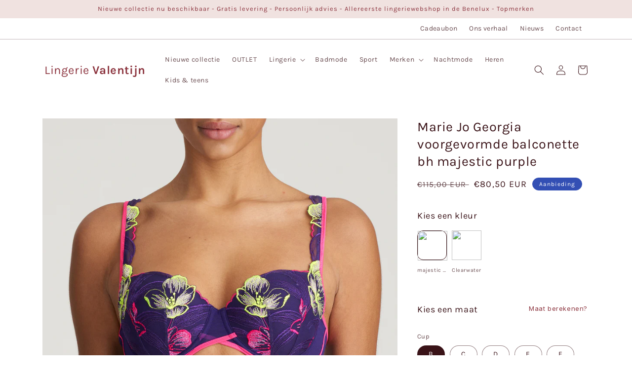

--- FILE ---
content_type: text/html; charset=utf-8
request_url: https://lingerie-valentijn.be/products/marie-jo-georgia-voorgevormde-balconette-bh-majestic-purple
body_size: 62174
content:
<!doctype html>
<html class="no-js" lang="nl">
 <meta name="google-site-verification" content="P49GCuoi4gwGDB5HzL5ncMxgoApGO2P01KpS6_3psG4" /><head>
   <script async src="//lingerie-valentijn.be/cdn/shop/t/6/assets/avada-cookiebar-gcm-integration.js?v=99575728716862908101731447779"></script>
	<!-- Added by AVADA SEO Suite -->
	

<meta name="twitter:image" content="http://lingerie-valentijn.be/cdn/shop/files/0102609MJP-marie_jo-lingerie-balcony_bra-georgia-0102609-purple-291700.jpg?v=1767348505">
    
<script>
  const avadaLightJsExclude = ['cdn.nfcube.com', 'assets/ecom.js', 'variant-title-king', 'linked_options_variants', 'smile-loader.js', 'smart-product-filter-search', 'rivo-loyalty-referrals', 'avada-cookie-consent', 'consentmo-gdpr', 'quinn', 'pandectes'];
  const avadaLightJsInclude = ['https://www.googletagmanager.com/', 'https://connect.facebook.net/', 'https://business-api.tiktok.com/', 'https://static.klaviyo.com/'];
  window.AVADA_SPEED_BLACKLIST = avadaLightJsInclude.map(item => new RegExp(item, 'i'));
  window.AVADA_SPEED_WHITELIST = avadaLightJsExclude.map(item => new RegExp(item, 'i'));
</script>

<script>
  const isSpeedUpEnable = !1769502667605 || Date.now() < 1769502667605;
  if (isSpeedUpEnable) {
    const avadaSpeedUp=1;
    if(isSpeedUpEnable) {
  function _0x53d9(){const _0x170185=['nodeType','63369lszPLx','iKPvb','HVOeQ','Avada\x20cann','ZrZqm','3863800QrUFjW','kTvxK','2247192hCVzur','getAttribu','fSThr','getOwnProp','disconnect','stener','type','removeEven','prototype','chwwO','tGtjK','D_BLACKLIS','iLLZu','2136ktFTsV','SCRIPT','observe','ptexecute','listener','applicatio','whitelist','beforescri','WTgRI','removeChil','toString','script','e=\x22','tFvnw','script[src','JNnKq','dHASL','warn','splice','NsUJZ','urocl','documentEl','VSqHW','querySelec','D_WHITELIS','wheel','itmxP','hMRjL','qRLVy','tagName','JGbBg','GHjch','YmmvJ','ent','QFogi','anFcU','name','some','options','wWnZL','head','ZAAUA','OOkjo','BKIcp','swzTT','toLowerCas','82652hFIPyX','qFqmP','4060362ANYaFw','WTKUX','ertyDescri','6263585qGddVJ','VnIiw','mayIQ','gQMba','test','FkDlF','parentElem','addEventLi','filter','keydown','AVADA_SPEE','mousemove','text/javas','ad\x20script','map','defineProp','ault','OEUDj','wWCAa','JkVKx','call','ayISI','n/javascri','hjpTX','fnfiT','forEach','touchstart','LQYPD','zFqqZ','xDeJh','push','value','attributes','erties','ement','GavtH','cript','bQbpj','preventDef','blacklist','Guypn','every','czMAC','touchmove','SxZcH','/blocked','KEjiW','tListener','\x5c$&','ptor','geSDJ','7QTFVxh','get','string','170478TNKaMQ','touchend','srwZD','src','blackliste','set','replace','appendChil','OJdKO','jblnV','length','ot\x20lazy\x20lo','HxEaK','setAttribu','torAll','javascript','bind','script[typ','createElem'];_0x53d9=function(){return _0x170185;};return _0x53d9();}function _0x24be(_0x50f909,_0x28e12b){_0x50f909=_0x50f909-(-0x1*-0x1da7+0x25f5+-0x1*0x42a7);const _0x883a1c=_0x53d9();let _0x1a279c=_0x883a1c[_0x50f909];return _0x1a279c;}(function(_0xe92e08,_0x5b766b){const _0x4ffdf8=_0x24be,_0x18a97e=_0xe92e08();while(!![]){try{const _0x3fb055=-parseInt(_0x4ffdf8(0x140))/(-0x19ec+0x2257+0x2*-0x435)+parseInt(_0x4ffdf8(0x17b))/(-0x1*0x15f7+-0xe*-0x1bc+-0x3*0xc5)+-parseInt(_0x4ffdf8(0x105))/(-0xd99+0x1d1f+-0x1*0xf83)+-parseInt(_0x4ffdf8(0x103))/(0x1*-0xc1+-0x278+-0x1*-0x33d)+parseInt(_0x4ffdf8(0x145))/(0x133e+0x1766+-0xe35*0x3)+parseInt(_0x4ffdf8(0x142))/(-0x5e*0x2+-0x228f+0x2351)*(-parseInt(_0x4ffdf8(0x178))/(0x23d8+0x394+0x7e1*-0x5))+-parseInt(_0x4ffdf8(0x112))/(-0x14db+0x164c+-0x169)*(-parseInt(_0x4ffdf8(0xfe))/(-0x4*0x834+0x2*0x7b1+0x1177));if(_0x3fb055===_0x5b766b)break;else _0x18a97e['push'](_0x18a97e['shift']());}catch(_0x34ac6c){_0x18a97e['push'](_0x18a97e['shift']());}}}(_0x53d9,-0x24793*-0x3+-0x9e172+0x1*0xe630f),(function(){const _0xff2fbc=_0x24be,_0x2f57ed={'ZrZqm':function(_0x1dee8a,_0x6ac0f){return _0x1dee8a!==_0x6ac0f;},'chwwO':_0xff2fbc(0x120)+']','SxZcH':function(_0x777c92,_0xa20e53){return _0x777c92<_0xa20e53;},'LQYPD':_0xff2fbc(0x17e),'iLLZu':function(_0xed6c30,_0x187881,_0x3f0a6d){return _0xed6c30(_0x187881,_0x3f0a6d);},'wWnZL':_0xff2fbc(0x151)+_0xff2fbc(0x169),'wWCAa':function(_0x5cfd61,_0x199fab){return _0x5cfd61===_0x199fab;},'bQbpj':_0xff2fbc(0x10b),'tFvnw':_0xff2fbc(0x119)+_0xff2fbc(0x115),'OOkjo':function(_0x3bd611,_0x5a8d7f){return _0x3bd611<_0x5a8d7f;},'FkDlF':_0xff2fbc(0x113),'QFogi':function(_0x34810c,_0x1d034b){return _0x34810c(_0x1d034b);},'OEUDj':_0xff2fbc(0x11d),'WTKUX':function(_0x188f43,_0x4fc1a6){return _0x188f43||_0x4fc1a6;},'itmxP':_0xff2fbc(0x117)+_0xff2fbc(0x15b)+'pt','YmmvJ':function(_0x34088e,_0x2b81b3){return _0x34088e-_0x2b81b3;},'JkVKx':_0xff2fbc(0x17a),'hjpTX':function(_0x1f46e7,_0x45929b){return _0x1f46e7 instanceof _0x45929b;},'ayISI':function(_0x5a1d13,_0x203f93){return _0x5a1d13!==_0x203f93;},'OJdKO':_0xff2fbc(0x175),'srwZD':function(_0x42dee5,_0x364f8a){return _0x42dee5+_0x364f8a;},'dHASL':function(_0x3b599f,_0x281c80){return _0x3b599f instanceof _0x281c80;},'fnfiT':function(_0xc6c60f,_0x106e1f){return _0xc6c60f<_0x106e1f;},'GavtH':function(_0x2f27bb,_0x19300c){return _0x2f27bb+_0x19300c;},'urocl':function(_0x5dd4b6,_0x1e26f1){return _0x5dd4b6+_0x1e26f1;},'GHjch':_0xff2fbc(0xfb)+_0xff2fbc(0x11e),'mayIQ':function(_0x1e2ba3,_0x4d5e4c){return _0x1e2ba3===_0x4d5e4c;},'VSqHW':function(_0x4551a4,_0x2dcf19,_0x3aee60){return _0x4551a4(_0x2dcf19,_0x3aee60);},'xDeJh':function(_0x29445f,_0x289c12,_0x54ba48){return _0x29445f(_0x289c12,_0x54ba48);},'Guypn':function(_0xacc4ca,_0x4e87ca,_0x4d2103){return _0xacc4ca(_0x4e87ca,_0x4d2103);},'JNnKq':_0xff2fbc(0x101)+_0xff2fbc(0xf5)+_0xff2fbc(0x152),'kTvxK':_0xff2fbc(0xf9)+_0xff2fbc(0x172),'zFqqZ':function(_0x3730f5){return _0x3730f5();},'WTgRI':_0xff2fbc(0x14e),'anFcU':_0xff2fbc(0x150),'ZAAUA':_0xff2fbc(0x17c),'qFqmP':_0xff2fbc(0x170),'KEjiW':_0xff2fbc(0x15f),'NsUJZ':_0xff2fbc(0x12b)},_0xb16980=_0x2f57ed[_0xff2fbc(0x104)],_0x47bd2e={'blacklist':window[_0xff2fbc(0x14f)+_0xff2fbc(0x110)+'T'],'whitelist':window[_0xff2fbc(0x14f)+_0xff2fbc(0x12a)+'T']},_0x248772={'blacklisted':[]},_0x178497=(_0x426964,_0x2c7f5b)=>{const _0x5416c4=_0xff2fbc;return _0x426964&&(!_0x2c7f5b||_0x2f57ed[_0x5416c4(0x102)](_0x2c7f5b,_0xb16980))&&(!_0x47bd2e[_0x5416c4(0x16c)]||_0x47bd2e[_0x5416c4(0x16c)][_0x5416c4(0x137)](_0x47721c=>_0x47721c[_0x5416c4(0x149)](_0x426964)))&&(!_0x47bd2e[_0x5416c4(0x118)]||_0x47bd2e[_0x5416c4(0x118)][_0x5416c4(0x16e)](_0x207973=>!_0x207973[_0x5416c4(0x149)](_0x426964)));},_0x40cf91=()=>{const _0x2f793e=_0xff2fbc,_0x1d1d53=document[_0x2f793e(0x129)+_0x2f793e(0xf8)](_0x2f57ed[_0x2f793e(0x10e)]);for(let _0x3fb931=0x1cf*-0x6+-0x1a94+-0x256e*-0x1;_0x2f57ed[_0x2f793e(0x171)](_0x3fb931,_0x1d1d53[_0x2f793e(0x185)]);_0x3fb931++){const _0x38533e=_0x1d1d53[_0x3fb931],_0x800692=_0x38533e[_0x2f793e(0x106)+'te'](_0x2f57ed[_0x2f793e(0x160)]),_0x5b607d=_0x38533e[_0x2f793e(0x10b)];_0x2f57ed[_0x2f793e(0x111)](_0x178497,_0x800692,_0x5b607d)&&(_0x248772[_0x2f793e(0x17f)+'d'][_0x2f793e(0x163)]([_0x38533e,_0x38533e[_0x2f793e(0x10b)]||_0x2f57ed[_0x2f793e(0x139)]]),_0x38533e[_0x2f793e(0x10b)]=_0xb16980,_0x38533e[_0x2f793e(0x14b)+_0x2f793e(0x133)]&&_0x38533e[_0x2f793e(0x14b)+_0x2f793e(0x133)][_0x2f793e(0x11b)+'d'](_0x38533e));}};_0x2f57ed[_0xff2fbc(0x161)](_0x40cf91);const _0xbb5296=function(_0x2bb24e){const _0x3ff688=_0xff2fbc,_0x27e915=_0x2bb24e[_0x3ff688(0x106)+'te'](_0x2f57ed[_0x3ff688(0x160)]);return _0x47bd2e[_0x3ff688(0x16c)]&&_0x47bd2e[_0x3ff688(0x16c)][_0x3ff688(0x16e)](_0x1c2c6c=>!_0x1c2c6c[_0x3ff688(0x149)](_0x27e915))||_0x47bd2e[_0x3ff688(0x118)]&&_0x47bd2e[_0x3ff688(0x118)][_0x3ff688(0x137)](_0x2b6512=>_0x2b6512[_0x3ff688(0x149)](_0x27e915));},_0x33df17=new MutationObserver(_0x413baf=>{const _0x1d0b36=_0xff2fbc,_0x4cfcd5={'gQMba':function(_0xcdde65,_0x5d0754){const _0x156976=_0x24be;return _0x2f57ed[_0x156976(0x157)](_0xcdde65,_0x5d0754);},'BKIcp':_0x2f57ed[_0x1d0b36(0x16a)],'tGtjK':_0x2f57ed[_0x1d0b36(0x11f)]};for(let _0x182781=-0x1abd+-0x212c+0x139*0x31;_0x2f57ed[_0x1d0b36(0x13c)](_0x182781,_0x413baf[_0x1d0b36(0x185)]);_0x182781++){const {addedNodes:_0x44a3be}=_0x413baf[_0x182781];for(let _0x38dacc=-0x3a2*0x1+0x22d4+0xf2*-0x21;_0x2f57ed[_0x1d0b36(0x13c)](_0x38dacc,_0x44a3be[_0x1d0b36(0x185)]);_0x38dacc++){const _0x26f43d=_0x44a3be[_0x38dacc];if(_0x2f57ed[_0x1d0b36(0x157)](_0x26f43d[_0x1d0b36(0xfd)],-0x6*0x1c5+-0x17b9+0x2258)&&_0x2f57ed[_0x1d0b36(0x157)](_0x26f43d[_0x1d0b36(0x12f)],_0x2f57ed[_0x1d0b36(0x14a)])){const _0x2dcdfe=_0x26f43d[_0x1d0b36(0x17e)],_0x58838a=_0x26f43d[_0x1d0b36(0x10b)];if(_0x2f57ed[_0x1d0b36(0x111)](_0x178497,_0x2dcdfe,_0x58838a)){_0x248772[_0x1d0b36(0x17f)+'d'][_0x1d0b36(0x163)]([_0x26f43d,_0x26f43d[_0x1d0b36(0x10b)]]),_0x26f43d[_0x1d0b36(0x10b)]=_0xb16980;const _0x470019=function(_0x2c4fa4){const _0x4244cb=_0x1d0b36;if(_0x4cfcd5[_0x4244cb(0x148)](_0x26f43d[_0x4244cb(0x106)+'te'](_0x4cfcd5[_0x4244cb(0x13d)]),_0xb16980))_0x2c4fa4[_0x4244cb(0x16b)+_0x4244cb(0x155)]();_0x26f43d[_0x4244cb(0x10c)+_0x4244cb(0x174)](_0x4cfcd5[_0x4244cb(0x10f)],_0x470019);};_0x26f43d[_0x1d0b36(0x14c)+_0x1d0b36(0x10a)](_0x2f57ed[_0x1d0b36(0x11f)],_0x470019),_0x26f43d[_0x1d0b36(0x14b)+_0x1d0b36(0x133)]&&_0x26f43d[_0x1d0b36(0x14b)+_0x1d0b36(0x133)][_0x1d0b36(0x11b)+'d'](_0x26f43d);}}}}});_0x33df17[_0xff2fbc(0x114)](document[_0xff2fbc(0x127)+_0xff2fbc(0x167)],{'childList':!![],'subtree':!![]});const _0x45c68d=/[|\\{}()\[\]^$+*?.]/g,_0x3775fa=function(..._0x45d527){const _0x2e307a=_0xff2fbc,_0xac15c3={'JGbBg':function(_0x35e8ca,_0x1ee533){const _0x2deca7=_0x24be;return _0x2f57ed[_0x2deca7(0x157)](_0x35e8ca,_0x1ee533);},'geSDJ':_0x2f57ed[_0x2e307a(0x158)],'VnIiw':function(_0x193aa8,_0x1f0af8){const _0x219e80=_0x2e307a;return _0x2f57ed[_0x219e80(0x15c)](_0x193aa8,_0x1f0af8);},'jblnV':function(_0x3fc5c0,_0x58daa9){const _0x4de5a5=_0x2e307a;return _0x2f57ed[_0x4de5a5(0x15a)](_0x3fc5c0,_0x58daa9);},'HxEaK':_0x2f57ed[_0x2e307a(0x183)],'iKPvb':function(_0x3fb14e,_0x5ca559){const _0xfae469=_0x2e307a;return _0x2f57ed[_0xfae469(0x17d)](_0x3fb14e,_0x5ca559);},'HVOeQ':function(_0x175fb0,_0x5b7d30){const _0x70f3df=_0x2e307a;return _0x2f57ed[_0x70f3df(0x122)](_0x175fb0,_0x5b7d30);}};_0x2f57ed[_0x2e307a(0x15d)](_0x45d527[_0x2e307a(0x185)],0x7*0x1+-0x1d63+0x1*0x1d5d)?(_0x47bd2e[_0x2e307a(0x16c)]=[],_0x47bd2e[_0x2e307a(0x118)]=[]):(_0x47bd2e[_0x2e307a(0x16c)]&&(_0x47bd2e[_0x2e307a(0x16c)]=_0x47bd2e[_0x2e307a(0x16c)][_0x2e307a(0x14d)](_0x1bc596=>_0x45d527[_0x2e307a(0x16e)](_0x3d2932=>{const _0x534123=_0x2e307a;if(_0xac15c3[_0x534123(0x130)](typeof _0x3d2932,_0xac15c3[_0x534123(0x177)]))return!_0x1bc596[_0x534123(0x149)](_0x3d2932);else{if(_0xac15c3[_0x534123(0x146)](_0x3d2932,RegExp))return _0xac15c3[_0x534123(0x184)](_0x1bc596[_0x534123(0x11c)](),_0x3d2932[_0x534123(0x11c)]());}}))),_0x47bd2e[_0x2e307a(0x118)]&&(_0x47bd2e[_0x2e307a(0x118)]=[..._0x47bd2e[_0x2e307a(0x118)],..._0x45d527[_0x2e307a(0x153)](_0x3494ff=>{const _0x4c562e=_0x2e307a;if(_0xac15c3[_0x4c562e(0x130)](typeof _0x3494ff,_0xac15c3[_0x4c562e(0x177)])){const _0x28b4d9=_0x3494ff[_0x4c562e(0x181)](_0x45c68d,_0xac15c3[_0x4c562e(0xf6)]),_0x48ec3d=_0xac15c3[_0x4c562e(0xff)](_0xac15c3[_0x4c562e(0xff)]('.*',_0x28b4d9),'.*');if(_0x47bd2e[_0x4c562e(0x118)][_0x4c562e(0x16e)](_0x1f9deb=>_0x1f9deb[_0x4c562e(0x11c)]()!==_0x48ec3d[_0x4c562e(0x11c)]()))return new RegExp(_0x48ec3d);}else{if(_0xac15c3[_0x4c562e(0x100)](_0x3494ff,RegExp)){if(_0x47bd2e[_0x4c562e(0x118)][_0x4c562e(0x16e)](_0x380cb3=>_0x380cb3[_0x4c562e(0x11c)]()!==_0x3494ff[_0x4c562e(0x11c)]()))return _0x3494ff;}}return null;})[_0x2e307a(0x14d)](Boolean)]));const _0x13bd30=document[_0x2e307a(0x129)+_0x2e307a(0xf8)](_0x2f57ed[_0x2e307a(0x168)](_0x2f57ed[_0x2e307a(0x126)](_0x2f57ed[_0x2e307a(0x131)],_0xb16980),'\x22]'));for(let _0x5d62ab=0xbd*-0x21+0x27c+0x15e1;_0x2f57ed[_0x2e307a(0x171)](_0x5d62ab,_0x13bd30[_0x2e307a(0x185)]);_0x5d62ab++){const _0x4c3f51=_0x13bd30[_0x5d62ab];_0x2f57ed[_0x2e307a(0x134)](_0xbb5296,_0x4c3f51)&&(_0x248772[_0x2e307a(0x17f)+'d'][_0x2e307a(0x163)]([_0x4c3f51,_0x2f57ed[_0x2e307a(0x12c)]]),_0x4c3f51[_0x2e307a(0x14b)+_0x2e307a(0x133)][_0x2e307a(0x11b)+'d'](_0x4c3f51));}let _0x585fea=0x14ba+0x2*0xe02+-0x30be;[..._0x248772[_0x2e307a(0x17f)+'d']][_0x2e307a(0x15e)](([_0x378dab,_0x2e8a49],_0x1a1956)=>{const _0x38dadb=_0x2e307a;if(_0x2f57ed[_0x38dadb(0x134)](_0xbb5296,_0x378dab)){const _0x384dbb=document[_0x38dadb(0xfc)+_0x38dadb(0x133)](_0x2f57ed[_0x38dadb(0x156)]);for(let _0x17bbe9=0x10e1+0x1ef1*-0x1+0xe10;_0x2f57ed[_0x38dadb(0x13c)](_0x17bbe9,_0x378dab[_0x38dadb(0x165)][_0x38dadb(0x185)]);_0x17bbe9++){const _0x116e94=_0x378dab[_0x38dadb(0x165)][_0x17bbe9];_0x2f57ed[_0x38dadb(0x102)](_0x116e94[_0x38dadb(0x136)],_0x2f57ed[_0x38dadb(0x160)])&&_0x2f57ed[_0x38dadb(0x102)](_0x116e94[_0x38dadb(0x136)],_0x2f57ed[_0x38dadb(0x16a)])&&_0x384dbb[_0x38dadb(0xf7)+'te'](_0x116e94[_0x38dadb(0x136)],_0x378dab[_0x38dadb(0x165)][_0x17bbe9][_0x38dadb(0x164)]);}_0x384dbb[_0x38dadb(0xf7)+'te'](_0x2f57ed[_0x38dadb(0x160)],_0x378dab[_0x38dadb(0x17e)]),_0x384dbb[_0x38dadb(0xf7)+'te'](_0x2f57ed[_0x38dadb(0x16a)],_0x2f57ed[_0x38dadb(0x143)](_0x2e8a49,_0x2f57ed[_0x38dadb(0x12c)])),document[_0x38dadb(0x13a)][_0x38dadb(0x182)+'d'](_0x384dbb),_0x248772[_0x38dadb(0x17f)+'d'][_0x38dadb(0x124)](_0x2f57ed[_0x38dadb(0x132)](_0x1a1956,_0x585fea),0xd*0x11c+0x1ca3*-0x1+0xe38),_0x585fea++;}}),_0x47bd2e[_0x2e307a(0x16c)]&&_0x2f57ed[_0x2e307a(0x15d)](_0x47bd2e[_0x2e307a(0x16c)][_0x2e307a(0x185)],-0xa08*-0x2+-0xbe9*-0x1+-0x1ff8)&&_0x33df17[_0x2e307a(0x109)]();},_0x5aa465=document[_0xff2fbc(0xfc)+_0xff2fbc(0x133)],_0x11ab46={'src':Object[_0xff2fbc(0x108)+_0xff2fbc(0x144)+_0xff2fbc(0x176)](HTMLScriptElement[_0xff2fbc(0x10d)],_0x2f57ed[_0xff2fbc(0x160)]),'type':Object[_0xff2fbc(0x108)+_0xff2fbc(0x144)+_0xff2fbc(0x176)](HTMLScriptElement[_0xff2fbc(0x10d)],_0x2f57ed[_0xff2fbc(0x16a)])};document[_0xff2fbc(0xfc)+_0xff2fbc(0x133)]=function(..._0x221205){const _0x3e372e=_0xff2fbc,_0x5bb2de={'czMAC':function(_0x48c7b5,_0x2de221,_0xa6e3f4){const _0x1d3ac0=_0x24be;return _0x2f57ed[_0x1d3ac0(0x16d)](_0x48c7b5,_0x2de221,_0xa6e3f4);},'fSThr':function(_0x203046,_0x32f0d5){const _0x45fb8b=_0x24be;return _0x2f57ed[_0x45fb8b(0x157)](_0x203046,_0x32f0d5);},'swzTT':_0x2f57ed[_0x3e372e(0x16a)],'qRLVy':function(_0x5c57aa,_0x465fbb){const _0x2d32b0=_0x3e372e;return _0x2f57ed[_0x2d32b0(0x147)](_0x5c57aa,_0x465fbb);},'hMRjL':_0x2f57ed[_0x3e372e(0x160)]};if(_0x2f57ed[_0x3e372e(0x102)](_0x221205[0x254*-0x7+0x9f3+0x659][_0x3e372e(0x13f)+'e'](),_0x2f57ed[_0x3e372e(0x156)]))return _0x5aa465[_0x3e372e(0xfa)](document)(..._0x221205);const _0x3e3535=_0x5aa465[_0x3e372e(0xfa)](document)(..._0x221205);try{let _0x333d2e=![],_0x363ac7=![],_0x4ce91b=![];Object[_0x3e372e(0x154)+_0x3e372e(0x166)](_0x3e3535,{'src':{..._0x11ab46[_0x3e372e(0x17e)],'set'(_0x5c91dc){const _0x5c1782=_0x3e372e;if(_0x333d2e)return;_0x333d2e=!![];try{const _0x24bf7f=_0x11ab46[_0x5c1782(0x10b)][_0x5c1782(0x179)][_0x5c1782(0x159)](this);_0x5bb2de[_0x5c1782(0x16f)](_0x178497,_0x5c91dc,_0x24bf7f)&&_0x11ab46[_0x5c1782(0x10b)][_0x5c1782(0x180)][_0x5c1782(0x159)](this,_0xb16980),_0x11ab46[_0x5c1782(0x17e)][_0x5c1782(0x180)][_0x5c1782(0x159)](this,_0x5c91dc);}finally{_0x333d2e=![];}}},'type':{..._0x11ab46[_0x3e372e(0x10b)],'get'(){const _0xd9e806=_0x3e372e,_0x292324=_0x11ab46[_0xd9e806(0x10b)][_0xd9e806(0x179)][_0xd9e806(0x159)](this);if(_0x363ac7)return _0x292324;const _0x1b650b=_0x11ab46[_0xd9e806(0x17e)][_0xd9e806(0x179)][_0xd9e806(0x159)](this);if(_0x2f57ed[_0xd9e806(0x147)](_0x292324,_0xb16980)||_0x2f57ed[_0xd9e806(0x128)](_0x178497,_0x1b650b,_0x292324))return null;return _0x292324;},'set'(_0x530bb5){const _0x19836a=_0x3e372e;if(_0x363ac7)return;_0x363ac7=!![];try{const _0x4fc489=_0x11ab46[_0x19836a(0x17e)][_0x19836a(0x179)][_0x19836a(0x159)](this),_0x2afeec=_0x11ab46[_0x19836a(0x10b)][_0x19836a(0x179)][_0x19836a(0x159)](this),_0x1e28b7=_0x2f57ed[_0x19836a(0x162)](_0x178497,_0x4fc489,_0x2afeec)?_0xb16980:_0x530bb5;_0x11ab46[_0x19836a(0x10b)][_0x19836a(0x180)][_0x19836a(0x159)](this,_0x1e28b7);}finally{_0x363ac7=![];}}}}),_0x3e3535[_0x3e372e(0xf7)+'te']=function(_0x370bc6,_0x179bf1){const _0x340cf9=_0x3e372e;if(_0x4ce91b){HTMLScriptElement[_0x340cf9(0x10d)][_0x340cf9(0xf7)+'te'][_0x340cf9(0x159)](_0x3e3535,_0x370bc6,_0x179bf1);return;}_0x4ce91b=!![];try{_0x5bb2de[_0x340cf9(0x107)](_0x370bc6,_0x5bb2de[_0x340cf9(0x13e)])||_0x5bb2de[_0x340cf9(0x12e)](_0x370bc6,_0x5bb2de[_0x340cf9(0x12d)])?_0x3e3535[_0x370bc6]=_0x179bf1:HTMLScriptElement[_0x340cf9(0x10d)][_0x340cf9(0xf7)+'te'][_0x340cf9(0x159)](_0x3e3535,_0x370bc6,_0x179bf1);}finally{_0x4ce91b=![];}};}catch(_0x23e9ca){console[_0x3e372e(0x123)](_0x2f57ed[_0x3e372e(0x121)],_0x23e9ca);}return _0x3e3535;};const _0x3a8f4d=[_0x2f57ed[_0xff2fbc(0x11a)],_0x2f57ed[_0xff2fbc(0x135)],_0x2f57ed[_0xff2fbc(0x13b)],_0x2f57ed[_0xff2fbc(0x141)],_0x2f57ed[_0xff2fbc(0x173)],_0x2f57ed[_0xff2fbc(0x125)]],_0x5e73de=_0x3a8f4d[_0xff2fbc(0x153)](_0x368d0e=>{return{'type':_0x368d0e,'listener':()=>_0x3775fa(),'options':{'passive':!![]}};});_0x5e73de[_0xff2fbc(0x15e)](_0x389598=>{const _0x51ec90=_0xff2fbc;document[_0x51ec90(0x14c)+_0x51ec90(0x10a)](_0x389598[_0x51ec90(0x10b)],_0x389598[_0x51ec90(0x116)],_0x389598[_0x51ec90(0x138)]);});}()));
}
    class LightJsLoader{constructor(e){this.jQs=[],this.listener=this.handleListener.bind(this,e),this.scripts=["default","defer","async"].reduce(((e,t)=>({...e,[t]:[]})),{});const t=this;e.forEach((e=>window.addEventListener(e,t.listener,{passive:!0})))}handleListener(e){const t=this;return e.forEach((e=>window.removeEventListener(e,t.listener))),"complete"===document.readyState?this.handleDOM():document.addEventListener("readystatechange",(e=>{if("complete"===e.target.readyState)return setTimeout(t.handleDOM.bind(t),1)}))}async handleDOM(){this.suspendEvent(),this.suspendJQuery(),this.findScripts(),this.preloadScripts();for(const e of Object.keys(this.scripts))await this.replaceScripts(this.scripts[e]);for(const e of["DOMContentLoaded","readystatechange"])await this.requestRepaint(),document.dispatchEvent(new Event("lightJS-"+e));document.lightJSonreadystatechange&&document.lightJSonreadystatechange();for(const e of["DOMContentLoaded","load"])await this.requestRepaint(),window.dispatchEvent(new Event("lightJS-"+e));await this.requestRepaint(),window.lightJSonload&&window.lightJSonload(),await this.requestRepaint(),this.jQs.forEach((e=>e(window).trigger("lightJS-jquery-load"))),window.dispatchEvent(new Event("lightJS-pageshow")),await this.requestRepaint(),window.lightJSonpageshow&&window.lightJSonpageshow()}async requestRepaint(){return new Promise((e=>requestAnimationFrame(e)))}findScripts(){document.querySelectorAll("script[type=lightJs]").forEach((e=>{e.hasAttribute("src")?e.hasAttribute("async")&&e.async?this.scripts.async.push(e):e.hasAttribute("defer")&&e.defer?this.scripts.defer.push(e):this.scripts.default.push(e):this.scripts.default.push(e)}))}preloadScripts(){const e=this,t=Object.keys(this.scripts).reduce(((t,n)=>[...t,...e.scripts[n]]),[]),n=document.createDocumentFragment();t.forEach((e=>{const t=e.getAttribute("src");if(!t)return;const s=document.createElement("link");s.href=t,s.rel="preload",s.as="script",n.appendChild(s)})),document.head.appendChild(n)}async replaceScripts(e){let t;for(;t=e.shift();)await this.requestRepaint(),new Promise((e=>{const n=document.createElement("script");[...t.attributes].forEach((e=>{"type"!==e.nodeName&&n.setAttribute(e.nodeName,e.nodeValue)})),t.hasAttribute("src")?(n.addEventListener("load",e),n.addEventListener("error",e)):(n.text=t.text,e()),t.parentNode.replaceChild(n,t)}))}suspendEvent(){const e={};[{obj:document,name:"DOMContentLoaded"},{obj:window,name:"DOMContentLoaded"},{obj:window,name:"load"},{obj:window,name:"pageshow"},{obj:document,name:"readystatechange"}].map((t=>function(t,n){function s(n){return e[t].list.indexOf(n)>=0?"lightJS-"+n:n}e[t]||(e[t]={list:[n],add:t.addEventListener,remove:t.removeEventListener},t.addEventListener=(...n)=>{n[0]=s(n[0]),e[t].add.apply(t,n)},t.removeEventListener=(...n)=>{n[0]=s(n[0]),e[t].remove.apply(t,n)})}(t.obj,t.name))),[{obj:document,name:"onreadystatechange"},{obj:window,name:"onpageshow"}].map((e=>function(e,t){let n=e[t];Object.defineProperty(e,t,{get:()=>n||function(){},set:s=>{e["lightJS"+t]=n=s}})}(e.obj,e.name)))}suspendJQuery(){const e=this;let t=window.jQuery;Object.defineProperty(window,"jQuery",{get:()=>t,set(n){if(!n||!n.fn||!e.jQs.includes(n))return void(t=n);n.fn.ready=n.fn.init.prototype.ready=e=>{e.bind(document)(n)};const s=n.fn.on;n.fn.on=n.fn.init.prototype.on=function(...e){if(window!==this[0])return s.apply(this,e),this;const t=e=>e.split(" ").map((e=>"load"===e||0===e.indexOf("load.")?"lightJS-jquery-load":e)).join(" ");return"string"==typeof e[0]||e[0]instanceof String?(e[0]=t(e[0]),s.apply(this,e),this):("object"==typeof e[0]&&Object.keys(e[0]).forEach((n=>{delete Object.assign(e[0],{[t(n)]:e[0][n]})[n]})),s.apply(this,e),this)},e.jQs.push(n),t=n}})}}
new LightJsLoader(["keydown","mousemove","touchend","touchmove","touchstart","wheel"]);
  }
</script><!-- meta basic type product --><!-- meta basic type collection --><!-- meta basic type article -->


<!-- Added by AVADA SEO Suite: Product Structured Data -->
<script type="application/ld+json">{
"@context": "https://schema.org/",
"@type": "Product",
"@id": "https://lingerie-valentijn.be/products/marie-jo-georgia-voorgevormde-balconette-bh-majestic-purple",
"name": "Marie Jo Georgia voorgevormde balconette bh majestic purple",
"description": "Fan van een mooi decolleté, een comfy fit en een kleurrijke look? Deze balconette met mousse cups heeft het allemaal.  Majestic Purple is een dieppaarse trendkleur waarmee je je stijl en persoonlijkheid in de verf zet.",
"brand": {
  "@type": "Brand",
  "name": "Marie Jo"
},
"offers": {
  "@type": "Offer",
  "price": "80.5",
  "priceCurrency": "EUR",
  "itemCondition": "https://schema.org/NewCondition",
  "availability": "https://schema.org/InStock",
  "url": "https://lingerie-valentijn.be/products/marie-jo-georgia-voorgevormde-balconette-bh-majestic-purple"
},
"image": [
  "https://lingerie-valentijn.be/cdn/shop/files/0102609MJP-marie_jo-lingerie-balcony_bra-georgia-0102609-purple-291700.jpg?v=1767348505",
  "https://lingerie-valentijn.be/cdn/shop/files/0102609MJP-marie_jo-lingerie-balcony_bra-georgia-0102609-purple-291701.jpg?v=1767348506",
  "https://lingerie-valentijn.be/cdn/shop/files/0102609MJP-marie_jo-lingerie-balcony_bra-georgia-0102609-purple-291702.jpg?v=1767348506",
  "https://lingerie-valentijn.be/cdn/shop/files/0102609MJP-marie_jo-lingerie-balcony_bra-georgia-0102609-purple-102509.jpg?v=1767348505",
  "https://lingerie-valentijn.be/cdn/shop/files/0102609MJP-marie_jo-lingerie-balcony_bra-georgia-0102609-purple-293222.jpg?v=1767348506",
  "https://lingerie-valentijn.be/cdn/shop/files/0102609MJP-marie_jo-lingerie-balcony_bra-georgia-0102609-purple-293223.jpg?v=1767348505",
  "https://lingerie-valentijn.be/cdn/shop/files/0102609MJP-marie_jo-lingerie-balcony_bra-georgia-0102609-purple-293224.jpg?v=1767348505"
],
"releaseDate": "2026-01-02 11:08:23 +0100",
"sku": "0102609MJPB070",
"mpn": "0102609MJPB070"}</script>
<!-- /Added by AVADA SEO Suite --><!-- Added by AVADA SEO Suite: Breadcrumb Structured Data  -->
<script type="application/ld+json">{
  "@context": "https://schema.org",
  "@type": "BreadcrumbList",
  "itemListElement": [{
    "@type": "ListItem",
    "position": 1,
    "name": "Home",
    "item": "https://lingerie-valentijn.be"
  }, {
    "@type": "ListItem",
    "position": 2,
    "name": "Marie Jo Georgia voorgevormde balconette bh majestic purple",
    "item": "https://lingerie-valentijn.be/products/marie-jo-georgia-voorgevormde-balconette-bh-majestic-purple"
  }]
}
</script>
<!-- Added by AVADA SEO Suite -->


	<!-- /Added by AVADA SEO Suite -->
    <meta charset="utf-8">
    <meta http-equiv="X-UA-Compatible" content="IE=edge">
    <meta name="viewport" content="width=device-width,initial-scale=1">
    <meta name="theme-color" content="">
    
    <!-- Google Tag Manager -->
<script>(function(w,d,s,l,i){w[l]=w[l]||[];w[l].push({'gtm.start':
new Date().getTime(),event:'gtm.js'});var f=d.getElementsByTagName(s)[0],
j=d.createElement(s),dl=l!='dataLayer'?'&l='+l:'';j.async=true;j.src=
'https://www.googletagmanager.com/gtm.js?id='+i+dl;f.parentNode.insertBefore(j,f);
})(window,document,'script','dataLayer','GTM-WDQ8RML');</script>
<!-- End Google Tag Manager -->
    
    
    <link rel="canonical" href="https://lingerie-valentijn.be/products/marie-jo-georgia-voorgevormde-balconette-bh-majestic-purple">
    <link rel="preconnect" href="https://cdn.shopify.com" crossorigin><link rel="icon" type="image/png" href="//lingerie-valentijn.be/cdn/shop/files/favicon-32x32_32x32.png?v=1663771575"><link rel="preconnect" href="https://fonts.shopifycdn.com" crossorigin><title>
      Marie Jo Georgia voorgevormde balconette bh majestic purple
 &ndash; Lingerie Valentijn</title>

    
      <meta name="description" content="⚡️Vind Marie Jo Georgia voorgevormde balconette bh majestic purple bij Lingerie Valentijn en koop online. ✓ Gratis levering ✓ Grote voorraad. ✓ Persoonlijk advies.">
    

    

<meta property="og:site_name" content="Lingerie Valentijn">
<meta property="og:url" content="https://lingerie-valentijn.be/products/marie-jo-georgia-voorgevormde-balconette-bh-majestic-purple">
<meta property="og:title" content="Marie Jo Georgia voorgevormde balconette bh majestic purple">
<meta property="og:type" content="product">
<meta property="og:description" content="Fan van een mooi decolleté, een comfy fit en een kleurrijke look? Deze balconette met mousse cups heeft het allemaal. Majestic Purple is een dieppaarse trendkleur waarmee je je stijl en persoonlijkheid in de verf zet.">
<meta name="trustpilot-one-time-domain-verification-id" content="3502d083-0353-44e0-8769-3294e0b82b71"/><meta property="og:image" content="http://lingerie-valentijn.be/cdn/shop/files/0102609MJP-marie_jo-lingerie-balcony_bra-georgia-0102609-purple-291700.jpg?v=1767348505">
  <meta property="og:image:secure_url" content="https://lingerie-valentijn.be/cdn/shop/files/0102609MJP-marie_jo-lingerie-balcony_bra-georgia-0102609-purple-291700.jpg?v=1767348505">
  <meta property="og:image:width" content="2880">
  <meta property="og:image:height" content="2880"><meta property="og:price:amount" content="80,50">
  <meta property="og:price:currency" content="EUR"><meta name="twitter:card" content="summary_large_image">
<meta name="twitter:title" content="Marie Jo Georgia voorgevormde balconette bh majestic purple">
<meta name="twitter:description" content="Fan van een mooi decolleté, een comfy fit en een kleurrijke look? Deze balconette met mousse cups heeft het allemaal. Majestic Purple is een dieppaarse trendkleur waarmee je je stijl en persoonlijkheid in de verf zet.">

<script src="https://cdnjs.cloudflare.com/ajax/libs/jquery/3.2.1/jquery.min.js"></script>

    <script src="//lingerie-valentijn.be/cdn/shop/t/6/assets/global.js?v=151863677407621313111731445978" defer="defer"></script>
    <script>window.performance && window.performance.mark && window.performance.mark('shopify.content_for_header.start');</script><meta name="google-site-verification" content="_W9SQUp9ijAPij0_6BHWXl8qMz9Xsf-ldG1VX8y4ZmA">
<meta name="google-site-verification" content="_W9SQUp9ijAPij0_6BHWXl8qMz9Xsf-ldG1VX8y4ZmA">
<meta id="shopify-digital-wallet" name="shopify-digital-wallet" content="/56603869207/digital_wallets/dialog">
<meta name="shopify-checkout-api-token" content="639146040fc271ea52f1a0deb88f18b4">
<meta id="in-context-paypal-metadata" data-shop-id="56603869207" data-venmo-supported="false" data-environment="production" data-locale="nl_NL" data-paypal-v4="true" data-currency="EUR">
<link rel="alternate" hreflang="x-default" href="https://lingerie-valentijn.be/products/marie-jo-georgia-voorgevormde-balconette-bh-majestic-purple">
<link rel="alternate" hreflang="nl" href="https://lingerie-valentijn.be/products/marie-jo-georgia-voorgevormde-balconette-bh-majestic-purple">
<link rel="alternate" hreflang="nl-NL" href="https://lingerie-valentijn.nl/products/marie-jo-georgia-voorgevormde-balconette-bh-majestic-purple">
<link rel="alternate" type="application/json+oembed" href="https://lingerie-valentijn.be/products/marie-jo-georgia-voorgevormde-balconette-bh-majestic-purple.oembed">
<script async="async" src="/checkouts/internal/preloads.js?locale=nl-BE"></script>
<link rel="preconnect" href="https://shop.app" crossorigin="anonymous">
<script async="async" src="https://shop.app/checkouts/internal/preloads.js?locale=nl-BE&shop_id=56603869207" crossorigin="anonymous"></script>
<script id="apple-pay-shop-capabilities" type="application/json">{"shopId":56603869207,"countryCode":"BE","currencyCode":"EUR","merchantCapabilities":["supports3DS"],"merchantId":"gid:\/\/shopify\/Shop\/56603869207","merchantName":"Lingerie Valentijn","requiredBillingContactFields":["postalAddress","email"],"requiredShippingContactFields":["postalAddress","email"],"shippingType":"shipping","supportedNetworks":["visa","maestro","masterCard","amex"],"total":{"type":"pending","label":"Lingerie Valentijn","amount":"1.00"},"shopifyPaymentsEnabled":true,"supportsSubscriptions":true}</script>
<script id="shopify-features" type="application/json">{"accessToken":"639146040fc271ea52f1a0deb88f18b4","betas":["rich-media-storefront-analytics"],"domain":"lingerie-valentijn.be","predictiveSearch":true,"shopId":56603869207,"locale":"nl"}</script>
<script>var Shopify = Shopify || {};
Shopify.shop = "lvalentijn.myshopify.com";
Shopify.locale = "nl";
Shopify.currency = {"active":"EUR","rate":"1.0"};
Shopify.country = "BE";
Shopify.theme = {"name":"Kopie van Lingerie Valentijn","id":174055457105,"schema_name":"Lingerie Valentijn","schema_version":"1.0.0","theme_store_id":887,"role":"main"};
Shopify.theme.handle = "null";
Shopify.theme.style = {"id":null,"handle":null};
Shopify.cdnHost = "lingerie-valentijn.be/cdn";
Shopify.routes = Shopify.routes || {};
Shopify.routes.root = "/";</script>
<script type="module">!function(o){(o.Shopify=o.Shopify||{}).modules=!0}(window);</script>
<script>!function(o){function n(){var o=[];function n(){o.push(Array.prototype.slice.apply(arguments))}return n.q=o,n}var t=o.Shopify=o.Shopify||{};t.loadFeatures=n(),t.autoloadFeatures=n()}(window);</script>
<script>
  window.ShopifyPay = window.ShopifyPay || {};
  window.ShopifyPay.apiHost = "shop.app\/pay";
  window.ShopifyPay.redirectState = null;
</script>
<script id="shop-js-analytics" type="application/json">{"pageType":"product"}</script>
<script defer="defer" async type="module" src="//lingerie-valentijn.be/cdn/shopifycloud/shop-js/modules/v2/client.init-shop-cart-sync_CwGft62q.nl.esm.js"></script>
<script defer="defer" async type="module" src="//lingerie-valentijn.be/cdn/shopifycloud/shop-js/modules/v2/chunk.common_BAeYDmFP.esm.js"></script>
<script defer="defer" async type="module" src="//lingerie-valentijn.be/cdn/shopifycloud/shop-js/modules/v2/chunk.modal_B9qqLDBC.esm.js"></script>
<script type="module">
  await import("//lingerie-valentijn.be/cdn/shopifycloud/shop-js/modules/v2/client.init-shop-cart-sync_CwGft62q.nl.esm.js");
await import("//lingerie-valentijn.be/cdn/shopifycloud/shop-js/modules/v2/chunk.common_BAeYDmFP.esm.js");
await import("//lingerie-valentijn.be/cdn/shopifycloud/shop-js/modules/v2/chunk.modal_B9qqLDBC.esm.js");

  window.Shopify.SignInWithShop?.initShopCartSync?.({"fedCMEnabled":true,"windoidEnabled":true});

</script>
<script>
  window.Shopify = window.Shopify || {};
  if (!window.Shopify.featureAssets) window.Shopify.featureAssets = {};
  window.Shopify.featureAssets['shop-js'] = {"shop-cart-sync":["modules/v2/client.shop-cart-sync_DYxNzuQz.nl.esm.js","modules/v2/chunk.common_BAeYDmFP.esm.js","modules/v2/chunk.modal_B9qqLDBC.esm.js"],"init-fed-cm":["modules/v2/client.init-fed-cm_CjDsDcAw.nl.esm.js","modules/v2/chunk.common_BAeYDmFP.esm.js","modules/v2/chunk.modal_B9qqLDBC.esm.js"],"shop-cash-offers":["modules/v2/client.shop-cash-offers_ClkbB2SN.nl.esm.js","modules/v2/chunk.common_BAeYDmFP.esm.js","modules/v2/chunk.modal_B9qqLDBC.esm.js"],"shop-login-button":["modules/v2/client.shop-login-button_WLp3fA_k.nl.esm.js","modules/v2/chunk.common_BAeYDmFP.esm.js","modules/v2/chunk.modal_B9qqLDBC.esm.js"],"pay-button":["modules/v2/client.pay-button_CMzcDx7A.nl.esm.js","modules/v2/chunk.common_BAeYDmFP.esm.js","modules/v2/chunk.modal_B9qqLDBC.esm.js"],"shop-button":["modules/v2/client.shop-button_C5HrfeZa.nl.esm.js","modules/v2/chunk.common_BAeYDmFP.esm.js","modules/v2/chunk.modal_B9qqLDBC.esm.js"],"avatar":["modules/v2/client.avatar_BTnouDA3.nl.esm.js"],"init-windoid":["modules/v2/client.init-windoid_BPUgzmVN.nl.esm.js","modules/v2/chunk.common_BAeYDmFP.esm.js","modules/v2/chunk.modal_B9qqLDBC.esm.js"],"init-shop-for-new-customer-accounts":["modules/v2/client.init-shop-for-new-customer-accounts_C_53TFWp.nl.esm.js","modules/v2/client.shop-login-button_WLp3fA_k.nl.esm.js","modules/v2/chunk.common_BAeYDmFP.esm.js","modules/v2/chunk.modal_B9qqLDBC.esm.js"],"init-shop-email-lookup-coordinator":["modules/v2/client.init-shop-email-lookup-coordinator_BuZJWlrC.nl.esm.js","modules/v2/chunk.common_BAeYDmFP.esm.js","modules/v2/chunk.modal_B9qqLDBC.esm.js"],"init-shop-cart-sync":["modules/v2/client.init-shop-cart-sync_CwGft62q.nl.esm.js","modules/v2/chunk.common_BAeYDmFP.esm.js","modules/v2/chunk.modal_B9qqLDBC.esm.js"],"shop-toast-manager":["modules/v2/client.shop-toast-manager_3XRE_uEZ.nl.esm.js","modules/v2/chunk.common_BAeYDmFP.esm.js","modules/v2/chunk.modal_B9qqLDBC.esm.js"],"init-customer-accounts":["modules/v2/client.init-customer-accounts_DmSKRkZb.nl.esm.js","modules/v2/client.shop-login-button_WLp3fA_k.nl.esm.js","modules/v2/chunk.common_BAeYDmFP.esm.js","modules/v2/chunk.modal_B9qqLDBC.esm.js"],"init-customer-accounts-sign-up":["modules/v2/client.init-customer-accounts-sign-up_CeYkBAph.nl.esm.js","modules/v2/client.shop-login-button_WLp3fA_k.nl.esm.js","modules/v2/chunk.common_BAeYDmFP.esm.js","modules/v2/chunk.modal_B9qqLDBC.esm.js"],"shop-follow-button":["modules/v2/client.shop-follow-button_EFIbvYjS.nl.esm.js","modules/v2/chunk.common_BAeYDmFP.esm.js","modules/v2/chunk.modal_B9qqLDBC.esm.js"],"checkout-modal":["modules/v2/client.checkout-modal_D8HUqXhX.nl.esm.js","modules/v2/chunk.common_BAeYDmFP.esm.js","modules/v2/chunk.modal_B9qqLDBC.esm.js"],"shop-login":["modules/v2/client.shop-login_BUSqPzuV.nl.esm.js","modules/v2/chunk.common_BAeYDmFP.esm.js","modules/v2/chunk.modal_B9qqLDBC.esm.js"],"lead-capture":["modules/v2/client.lead-capture_CFcRSnZi.nl.esm.js","modules/v2/chunk.common_BAeYDmFP.esm.js","modules/v2/chunk.modal_B9qqLDBC.esm.js"],"payment-terms":["modules/v2/client.payment-terms_DBKgFsWx.nl.esm.js","modules/v2/chunk.common_BAeYDmFP.esm.js","modules/v2/chunk.modal_B9qqLDBC.esm.js"]};
</script>
<script>(function() {
  var isLoaded = false;
  function asyncLoad() {
    if (isLoaded) return;
    isLoaded = true;
    var urls = ["https:\/\/ecommplugins-scripts.trustpilot.com\/v2.1\/js\/header.min.js?settings=eyJrZXkiOiI2RkZDdkdQVmRiMTNPU2xnIiwicyI6Im5vbmUifQ==\u0026shop=lvalentijn.myshopify.com","https:\/\/ecommplugins-trustboxsettings.trustpilot.com\/lvalentijn.myshopify.com.js?settings=1648463892407\u0026shop=lvalentijn.myshopify.com","https:\/\/instafeed.nfcube.com\/cdn\/a8dad5f2b5b0e8d0404f7df356a80c53.js?shop=lvalentijn.myshopify.com","https:\/\/cdn.weglot.com\/weglot_script_tag.js?shop=lvalentijn.myshopify.com","https:\/\/seo.apps.avada.io\/scripttag\/avada-seo-installed.js?shop=lvalentijn.myshopify.com","https:\/\/cdn1.avada.io\/flying-pages\/module.js?shop=lvalentijn.myshopify.com"];
    for (var i = 0; i < urls.length; i++) {
      var s = document.createElement('script');
      if ((!1769502667605 || Date.now() < 1769502667605) &&
      (!window.AVADA_SPEED_BLACKLIST || window.AVADA_SPEED_BLACKLIST.some(pattern => pattern.test(s))) &&
      (!window.AVADA_SPEED_WHITELIST || window.AVADA_SPEED_WHITELIST.every(pattern => !pattern.test(s)))) s.type = 'lightJs'; else s.type = 'text/javascript';
      s.async = true;
      s.src = urls[i];
      var x = document.getElementsByTagName('script')[0];
      x.parentNode.insertBefore(s, x);
    }
  };
  if(window.attachEvent) {
    window.attachEvent('onload', asyncLoad);
  } else {
    window.addEventListener('load', asyncLoad, false);
  }
})();</script>
<script id="__st">var __st={"a":56603869207,"offset":3600,"reqid":"08ae6327-6908-44b3-8e3d-ca13b9557e79-1769381163","pageurl":"lingerie-valentijn.be\/products\/marie-jo-georgia-voorgevormde-balconette-bh-majestic-purple","u":"48f90e2c7185","p":"product","rtyp":"product","rid":9938589745489};</script>
<script>window.ShopifyPaypalV4VisibilityTracking = true;</script>
<script id="form-persister">!function(){'use strict';const t='contact',e='new_comment',n=[[t,t],['blogs',e],['comments',e],[t,'customer']],o='password',r='form_key',c=['recaptcha-v3-token','g-recaptcha-response','h-captcha-response',o],s=()=>{try{return window.sessionStorage}catch{return}},i='__shopify_v',u=t=>t.elements[r],a=function(){const t=[...n].map((([t,e])=>`form[action*='/${t}']:not([data-nocaptcha='true']) input[name='form_type'][value='${e}']`)).join(',');var e;return e=t,()=>e?[...document.querySelectorAll(e)].map((t=>t.form)):[]}();function m(t){const e=u(t);a().includes(t)&&(!e||!e.value)&&function(t){try{if(!s())return;!function(t){const e=s();if(!e)return;const n=u(t);if(!n)return;const o=n.value;o&&e.removeItem(o)}(t);const e=Array.from(Array(32),(()=>Math.random().toString(36)[2])).join('');!function(t,e){u(t)||t.append(Object.assign(document.createElement('input'),{type:'hidden',name:r})),t.elements[r].value=e}(t,e),function(t,e){const n=s();if(!n)return;const r=[...t.querySelectorAll(`input[type='${o}']`)].map((({name:t})=>t)),u=[...c,...r],a={};for(const[o,c]of new FormData(t).entries())u.includes(o)||(a[o]=c);n.setItem(e,JSON.stringify({[i]:1,action:t.action,data:a}))}(t,e)}catch(e){console.error('failed to persist form',e)}}(t)}const f=t=>{if('true'===t.dataset.persistBound)return;const e=function(t,e){const n=function(t){return'function'==typeof t.submit?t.submit:HTMLFormElement.prototype.submit}(t).bind(t);return function(){let t;return()=>{t||(t=!0,(()=>{try{e(),n()}catch(t){(t=>{console.error('form submit failed',t)})(t)}})(),setTimeout((()=>t=!1),250))}}()}(t,(()=>{m(t)}));!function(t,e){if('function'==typeof t.submit&&'function'==typeof e)try{t.submit=e}catch{}}(t,e),t.addEventListener('submit',(t=>{t.preventDefault(),e()})),t.dataset.persistBound='true'};!function(){function t(t){const e=(t=>{const e=t.target;return e instanceof HTMLFormElement?e:e&&e.form})(t);e&&m(e)}document.addEventListener('submit',t),document.addEventListener('DOMContentLoaded',(()=>{const e=a();for(const t of e)f(t);var n;n=document.body,new window.MutationObserver((t=>{for(const e of t)if('childList'===e.type&&e.addedNodes.length)for(const t of e.addedNodes)1===t.nodeType&&'FORM'===t.tagName&&a().includes(t)&&f(t)})).observe(n,{childList:!0,subtree:!0,attributes:!1}),document.removeEventListener('submit',t)}))}()}();</script>
<script integrity="sha256-4kQ18oKyAcykRKYeNunJcIwy7WH5gtpwJnB7kiuLZ1E=" data-source-attribution="shopify.loadfeatures" defer="defer" src="//lingerie-valentijn.be/cdn/shopifycloud/storefront/assets/storefront/load_feature-a0a9edcb.js" crossorigin="anonymous"></script>
<script crossorigin="anonymous" defer="defer" src="//lingerie-valentijn.be/cdn/shopifycloud/storefront/assets/shopify_pay/storefront-65b4c6d7.js?v=20250812"></script>
<script data-source-attribution="shopify.dynamic_checkout.dynamic.init">var Shopify=Shopify||{};Shopify.PaymentButton=Shopify.PaymentButton||{isStorefrontPortableWallets:!0,init:function(){window.Shopify.PaymentButton.init=function(){};var t=document.createElement("script");t.src="https://lingerie-valentijn.be/cdn/shopifycloud/portable-wallets/latest/portable-wallets.nl.js",t.type="module",document.head.appendChild(t)}};
</script>
<script data-source-attribution="shopify.dynamic_checkout.buyer_consent">
  function portableWalletsHideBuyerConsent(e){var t=document.getElementById("shopify-buyer-consent"),n=document.getElementById("shopify-subscription-policy-button");t&&n&&(t.classList.add("hidden"),t.setAttribute("aria-hidden","true"),n.removeEventListener("click",e))}function portableWalletsShowBuyerConsent(e){var t=document.getElementById("shopify-buyer-consent"),n=document.getElementById("shopify-subscription-policy-button");t&&n&&(t.classList.remove("hidden"),t.removeAttribute("aria-hidden"),n.addEventListener("click",e))}window.Shopify?.PaymentButton&&(window.Shopify.PaymentButton.hideBuyerConsent=portableWalletsHideBuyerConsent,window.Shopify.PaymentButton.showBuyerConsent=portableWalletsShowBuyerConsent);
</script>
<script data-source-attribution="shopify.dynamic_checkout.cart.bootstrap">document.addEventListener("DOMContentLoaded",(function(){function t(){return document.querySelector("shopify-accelerated-checkout-cart, shopify-accelerated-checkout")}if(t())Shopify.PaymentButton.init();else{new MutationObserver((function(e,n){t()&&(Shopify.PaymentButton.init(),n.disconnect())})).observe(document.body,{childList:!0,subtree:!0})}}));
</script>
<link id="shopify-accelerated-checkout-styles" rel="stylesheet" media="screen" href="https://lingerie-valentijn.be/cdn/shopifycloud/portable-wallets/latest/accelerated-checkout-backwards-compat.css" crossorigin="anonymous">
<style id="shopify-accelerated-checkout-cart">
        #shopify-buyer-consent {
  margin-top: 1em;
  display: inline-block;
  width: 100%;
}

#shopify-buyer-consent.hidden {
  display: none;
}

#shopify-subscription-policy-button {
  background: none;
  border: none;
  padding: 0;
  text-decoration: underline;
  font-size: inherit;
  cursor: pointer;
}

#shopify-subscription-policy-button::before {
  box-shadow: none;
}

      </style>
<script id="sections-script" data-sections="main-product,header,footer" defer="defer" src="//lingerie-valentijn.be/cdn/shop/t/6/compiled_assets/scripts.js?v=31763"></script>
<script>window.performance && window.performance.mark && window.performance.mark('shopify.content_for_header.end');</script>


    <style data-shopify>
      @font-face {
  font-family: Karla;
  font-weight: 400;
  font-style: normal;
  font-display: swap;
  src: url("//lingerie-valentijn.be/cdn/fonts/karla/karla_n4.40497e07df527e6a50e58fb17ef1950c72f3e32c.woff2") format("woff2"),
       url("//lingerie-valentijn.be/cdn/fonts/karla/karla_n4.e9f6f9de321061073c6bfe03c28976ba8ce6ee18.woff") format("woff");
}

      @font-face {
  font-family: Karla;
  font-weight: 700;
  font-style: normal;
  font-display: swap;
  src: url("//lingerie-valentijn.be/cdn/fonts/karla/karla_n7.4358a847d4875593d69cfc3f8cc0b44c17b3ed03.woff2") format("woff2"),
       url("//lingerie-valentijn.be/cdn/fonts/karla/karla_n7.96e322f6d76ce794f25fa29e55d6997c3fb656b6.woff") format("woff");
}

      @font-face {
  font-family: Karla;
  font-weight: 400;
  font-style: italic;
  font-display: swap;
  src: url("//lingerie-valentijn.be/cdn/fonts/karla/karla_i4.2086039c16bcc3a78a72a2f7b471e3c4a7f873a6.woff2") format("woff2"),
       url("//lingerie-valentijn.be/cdn/fonts/karla/karla_i4.7b9f59841a5960c16fa2a897a0716c8ebb183221.woff") format("woff");
}

      @font-face {
  font-family: Karla;
  font-weight: 700;
  font-style: italic;
  font-display: swap;
  src: url("//lingerie-valentijn.be/cdn/fonts/karla/karla_i7.fe031cd65d6e02906286add4f6dda06afc2615f0.woff2") format("woff2"),
       url("//lingerie-valentijn.be/cdn/fonts/karla/karla_i7.816d4949fa7f7d79314595d7003eda5b44e959e3.woff") format("woff");
}

      @font-face {
  font-family: Karla;
  font-weight: 400;
  font-style: normal;
  font-display: swap;
  src: url("//lingerie-valentijn.be/cdn/fonts/karla/karla_n4.40497e07df527e6a50e58fb17ef1950c72f3e32c.woff2") format("woff2"),
       url("//lingerie-valentijn.be/cdn/fonts/karla/karla_n4.e9f6f9de321061073c6bfe03c28976ba8ce6ee18.woff") format("woff");
}


      :root {
        --font-body-family: Karla, sans-serif;
        --font-body-style: normal;
        --font-body-weight: 400;

        --font-heading-family: Karla, sans-serif;
        --font-heading-style: normal;
        --font-heading-weight: 400;

        --font-body-scale: 1.0;
        --font-heading-scale: 1.0;

        --color-base-text: 58, 19, 24;
        --color-shadow: 58, 19, 24;
        --color-base-background-1: 255, 255, 255;
        --color-base-background-2: 243, 243, 243;
        --color-base-solid-button-labels: 255, 255, 255;
        --color-base-outline-button-labels: 18, 18, 18;
        --color-base-accent-1: 58, 19, 24;
        --color-base-accent-2: 51, 79, 180;
        --payment-terms-background-color: #FFFFFF;

        --gradient-base-background-1: #FFFFFF;
        --gradient-base-background-2: #F3F3F3;
        --gradient-base-accent-1: #3a1318;
        --gradient-base-accent-2: #334FB4;

        --media-padding: px;
        --media-border-opacity: 0.05;
        --media-border-width: 0px;
        --media-radius: 0px;
        --media-shadow-opacity: 0.0;
        --media-shadow-horizontal-offset: 0px;
        --media-shadow-vertical-offset: 0px;
        --media-shadow-blur-radius: 0px;

        --page-width: 120rem;
        --page-width-margin: 0rem;

        --card-image-padding: 0.0rem;
        --card-corner-radius: 0.0rem;
        --card-text-alignment: left;
        --card-border-width: 0.0rem;
        --card-border-opacity: 0.0;
        --card-shadow-opacity: 0.1;
        --card-shadow-horizontal-offset: 0.0rem;
        --card-shadow-vertical-offset: 0.0rem;
        --card-shadow-blur-radius: 0.0rem;

        --badge-corner-radius: 4.0rem;

        --popup-border-width: 1px;
        --popup-border-opacity: 0.1;
        --popup-corner-radius: 0px;
        --popup-shadow-opacity: 0.0;
        --popup-shadow-horizontal-offset: 0px;
        --popup-shadow-vertical-offset: 0px;
        --popup-shadow-blur-radius: 0px;

        --drawer-border-width: 1px;
        --drawer-border-opacity: 0.1;
        --drawer-shadow-opacity: 0.0;
        --drawer-shadow-horizontal-offset: 0px;
        --drawer-shadow-vertical-offset: 0px;
        --drawer-shadow-blur-radius: 0px;

        --spacing-sections-desktop: 0px;
        --spacing-sections-mobile: 0px;

        --grid-desktop-vertical-spacing: 8px;
        --grid-desktop-horizontal-spacing: 8px;
        --grid-mobile-vertical-spacing: 4px;
        --grid-mobile-horizontal-spacing: 4px;

        --text-boxes-border-opacity: 0.0;
        --text-boxes-border-width: 0px;
        --text-boxes-radius: 0px;
        --text-boxes-shadow-opacity: 0.0;
        --text-boxes-shadow-horizontal-offset: 0px;
        --text-boxes-shadow-vertical-offset: 0px;
        --text-boxes-shadow-blur-radius: 0px;

        --buttons-radius: 12px;
        --buttons-radius-outset: 13px;
        --buttons-border-width: 1px;
        --buttons-border-opacity: 1.0;
        --buttons-shadow-opacity: 0.0;
        --buttons-shadow-horizontal-offset: 0px;
        --buttons-shadow-vertical-offset: 0px;
        --buttons-shadow-blur-radius: 0px;
        --buttons-border-offset: 0.3px;

        --inputs-radius: 12px;
        --inputs-border-width: 1px;
        --inputs-border-opacity: 0.55;
        --inputs-shadow-opacity: 0.0;
        --inputs-shadow-horizontal-offset: 0px;
        --inputs-margin-offset: 0px;
        --inputs-shadow-vertical-offset: 0px;
        --inputs-shadow-blur-radius: 0px;
        --inputs-radius-outset: 13px;

        --variant-pills-radius: 40px;
        --variant-pills-border-width: 1px;
        --variant-pills-border-opacity: 0.55;
        --variant-pills-shadow-opacity: 0.0;
        --variant-pills-shadow-horizontal-offset: 0px;
        --variant-pills-shadow-vertical-offset: 0px;
        --variant-pills-shadow-blur-radius: 0px;
      }

      *,
      *::before,
      *::after {
        box-sizing: inherit;
      }

      html {
        box-sizing: border-box;
        font-size: calc(var(--font-body-scale) * 62.5%);
        height: 100%;
      }
    	.matentabelTekst{
	/* Body small */
	font-family: 'Inter';
	font-style: normal;
	font-weight: 400;
	font-size: 13px;
	line-height: 18px;
	/* identical to box height, or 138% */
	/* Valentine */
	color: #8D3640;
	float:right;
	width: 50%;
	margin-top: 18px;
	text-align: right;
	}
	.product_tussen_titel h3{
	float:left
}

  .matentabelTekst:hover{
      cursor: pointer;
  }

  .matentabel{
      float:right;
	width: 100%;
  }
    
    table{
    width: 100%;
    margin-top:50px;
        text-align:center;

    
    }
    tr:nth-child(even) {background: rgba(231, 207, 204, 0.6)}
tr:nth-child(odd) {background: rgba(231, 207, 204, 0.1)}
    
    table tr:first-child {
      position: -webkit-sticky; /* Safari */
  position: sticky;
  top: 0;
    background: white;
    z-index: 2;
    text-align:center;
    padding: 5px;
    font-size: 18px;
}
      .matentabelOverlay{
  	height: 100vh;
    width: 100%; 
    position: fixed; 
    z-index: 10;
    top: 0;
    right: 0;
    background-color: white;
    overflow-x: hidden; 
    padding-top: 60px;
    transition: 0.5s;
	display: none;
	position: fixed;
    padding: 2em;
  }
@media screen and (min-width: 750px) {
  .matentabelOverlay{
    width: 451px; 
    padding: 3em;
  }}


.titleh3{
font-family: 'Karla';
font-style: normal;
font-weight: 500;
font-size: 27px;
line-height: 32px;
/* identical to box height */
/* Dark red */
color: #3A1318;
}

.titleh4{
/* H4 */
font-family: 'Inter';
font-style: normal;
font-weight: 600;
font-size: 18px;
line-height: 22px;
/* identical to box height */
/* Dark red */
color: #3A1318;
}

.menuText{
font-family: 'Inter';
font-style: normal;
font-weight: 400;
font-size: 15px;
line-height: 25px;
/* or 168% */


/* Dark red */

color: #3A1318;

opacity: 0.8;
}

.menuWarning{
font-family: 'Inter';
font-style: normal;
font-weight: 500;
font-size: 15px;
line-height: 23px;
/* identical to box height, or 155% */
/* Valentine */
color: #8D3640;
}

.overlay{
    position: fixed;
    top: 0;
    right: 0;
    bottom: 0;
    left: 0;
    background: rgba(0,0,0,.7);
display: none;
	z-index: 9;
}


.menuAdvies{
font-family: 'Inter';
font-style: normal;
font-weight: 400;
font-size: 15px;
line-height: 25px;
/* or 168% */
/* Dark red */
color: #3A1318;
}


.contactText{
font-family: 'Inter';
font-style: normal;
font-weight: 500;
font-size: 15px;
line-height: 18px;
/* Valentine */
color: #8D3640;
border-bottom: 1px solid #8D3640;
}

.contactText:hover{
	cursor: pointer;
}

      body {
        display: grid;
        grid-template-rows: auto auto 1fr auto;
        grid-template-columns: 100%;
        min-height: 100%;
        margin: 0;
        font-size: 1.5rem;
        letter-spacing: 0.06rem;
        line-height: calc(1 + 0.8 / var(--font-body-scale));
        font-family: var(--font-body-family);
        font-style: var(--font-body-style);
        font-weight: var(--font-body-weight);
      }

      @media screen and (min-width: 750px) {
        body {
          font-size: 1.6rem;
        }
      }
    </style>

    <link href="//lingerie-valentijn.be/cdn/shop/t/6/assets/base.css?v=43935370062832364221731445978" rel="stylesheet" type="text/css" media="all" />
    <link href="//lingerie-valentijn.be/cdn/shop/t/6/assets/custom.css?v=134690311685603440761731445978" rel="stylesheet" type="text/css" media="all" />
<link rel="preload" as="font" href="//lingerie-valentijn.be/cdn/fonts/karla/karla_n4.40497e07df527e6a50e58fb17ef1950c72f3e32c.woff2" type="font/woff2" crossorigin><link rel="preload" as="font" href="//lingerie-valentijn.be/cdn/fonts/karla/karla_n4.40497e07df527e6a50e58fb17ef1950c72f3e32c.woff2" type="font/woff2" crossorigin><link rel="stylesheet" href="//lingerie-valentijn.be/cdn/shop/t/6/assets/component-predictive-search.css?v=165644661289088488651731445978" media="print" onload="this.media='all'"><script>document.documentElement.className = document.documentElement.className.replace('no-js', 'js');
    if (Shopify.designMode) {
      document.documentElement.classList.add('shopify-design-mode');
    }
    </script>
  
<!--Start Weglot Script-->
<script src="https://cdn.weglot.com/weglot.min.js"></script>
<script id="has-script-tags">Weglot.initialize({ api_key:"wg_899da433385f48bf3f8829f6ff047a317" });</script>
<!--End Weglot Script-->

    
    
    <meta name="google-site-verification" content="1rdY1UHxACPj6_YKLgJEsXOLRXydw2n0GXhuC7mL5og" />
    
<meta name="facebook-domain-verification" content="lakuh4h4efrlnvo7u8uf2bo5oxnlev" />
    
<!-- Hotjar Tracking Code for https://lingerie-valentijn.be/ -->
<script>
    (function(h,o,t,j,a,r){
        h.hj=h.hj||function(){(h.hj.q=h.hj.q||[]).push(arguments)};
        h._hjSettings={hjid:2916416,hjsv:6};
        a=o.getElementsByTagName('head')[0];
        r=o.createElement('script');r.async=1;
        r.src=t+h._hjSettings.hjid+j+h._hjSettings.hjsv;
        a.appendChild(r);
    })(window,document,'https://static.hotjar.com/c/hotjar-','.js?sv=');
</script>

<script src="https://cdn.shopify.com/extensions/019b35a3-cff8-7eb0-85f4-edb1f960047c/avada-app-49/assets/avada-cookie.js" type="text/javascript" defer="defer"></script>
<script src="https://cdn.shopify.com/extensions/1f805629-c1d3-44c5-afa0-f2ef641295ef/booster-page-speed-optimizer-1/assets/speed-embed.js" type="text/javascript" defer="defer"></script>
<link href="https://monorail-edge.shopifysvc.com" rel="dns-prefetch">
<script>(function(){if ("sendBeacon" in navigator && "performance" in window) {try {var session_token_from_headers = performance.getEntriesByType('navigation')[0].serverTiming.find(x => x.name == '_s').description;} catch {var session_token_from_headers = undefined;}var session_cookie_matches = document.cookie.match(/_shopify_s=([^;]*)/);var session_token_from_cookie = session_cookie_matches && session_cookie_matches.length === 2 ? session_cookie_matches[1] : "";var session_token = session_token_from_headers || session_token_from_cookie || "";function handle_abandonment_event(e) {var entries = performance.getEntries().filter(function(entry) {return /monorail-edge.shopifysvc.com/.test(entry.name);});if (!window.abandonment_tracked && entries.length === 0) {window.abandonment_tracked = true;var currentMs = Date.now();var navigation_start = performance.timing.navigationStart;var payload = {shop_id: 56603869207,url: window.location.href,navigation_start,duration: currentMs - navigation_start,session_token,page_type: "product"};window.navigator.sendBeacon("https://monorail-edge.shopifysvc.com/v1/produce", JSON.stringify({schema_id: "online_store_buyer_site_abandonment/1.1",payload: payload,metadata: {event_created_at_ms: currentMs,event_sent_at_ms: currentMs}}));}}window.addEventListener('pagehide', handle_abandonment_event);}}());</script>
<script id="web-pixels-manager-setup">(function e(e,d,r,n,o){if(void 0===o&&(o={}),!Boolean(null===(a=null===(i=window.Shopify)||void 0===i?void 0:i.analytics)||void 0===a?void 0:a.replayQueue)){var i,a;window.Shopify=window.Shopify||{};var t=window.Shopify;t.analytics=t.analytics||{};var s=t.analytics;s.replayQueue=[],s.publish=function(e,d,r){return s.replayQueue.push([e,d,r]),!0};try{self.performance.mark("wpm:start")}catch(e){}var l=function(){var e={modern:/Edge?\/(1{2}[4-9]|1[2-9]\d|[2-9]\d{2}|\d{4,})\.\d+(\.\d+|)|Firefox\/(1{2}[4-9]|1[2-9]\d|[2-9]\d{2}|\d{4,})\.\d+(\.\d+|)|Chrom(ium|e)\/(9{2}|\d{3,})\.\d+(\.\d+|)|(Maci|X1{2}).+ Version\/(15\.\d+|(1[6-9]|[2-9]\d|\d{3,})\.\d+)([,.]\d+|)( \(\w+\)|)( Mobile\/\w+|) Safari\/|Chrome.+OPR\/(9{2}|\d{3,})\.\d+\.\d+|(CPU[ +]OS|iPhone[ +]OS|CPU[ +]iPhone|CPU IPhone OS|CPU iPad OS)[ +]+(15[._]\d+|(1[6-9]|[2-9]\d|\d{3,})[._]\d+)([._]\d+|)|Android:?[ /-](13[3-9]|1[4-9]\d|[2-9]\d{2}|\d{4,})(\.\d+|)(\.\d+|)|Android.+Firefox\/(13[5-9]|1[4-9]\d|[2-9]\d{2}|\d{4,})\.\d+(\.\d+|)|Android.+Chrom(ium|e)\/(13[3-9]|1[4-9]\d|[2-9]\d{2}|\d{4,})\.\d+(\.\d+|)|SamsungBrowser\/([2-9]\d|\d{3,})\.\d+/,legacy:/Edge?\/(1[6-9]|[2-9]\d|\d{3,})\.\d+(\.\d+|)|Firefox\/(5[4-9]|[6-9]\d|\d{3,})\.\d+(\.\d+|)|Chrom(ium|e)\/(5[1-9]|[6-9]\d|\d{3,})\.\d+(\.\d+|)([\d.]+$|.*Safari\/(?![\d.]+ Edge\/[\d.]+$))|(Maci|X1{2}).+ Version\/(10\.\d+|(1[1-9]|[2-9]\d|\d{3,})\.\d+)([,.]\d+|)( \(\w+\)|)( Mobile\/\w+|) Safari\/|Chrome.+OPR\/(3[89]|[4-9]\d|\d{3,})\.\d+\.\d+|(CPU[ +]OS|iPhone[ +]OS|CPU[ +]iPhone|CPU IPhone OS|CPU iPad OS)[ +]+(10[._]\d+|(1[1-9]|[2-9]\d|\d{3,})[._]\d+)([._]\d+|)|Android:?[ /-](13[3-9]|1[4-9]\d|[2-9]\d{2}|\d{4,})(\.\d+|)(\.\d+|)|Mobile Safari.+OPR\/([89]\d|\d{3,})\.\d+\.\d+|Android.+Firefox\/(13[5-9]|1[4-9]\d|[2-9]\d{2}|\d{4,})\.\d+(\.\d+|)|Android.+Chrom(ium|e)\/(13[3-9]|1[4-9]\d|[2-9]\d{2}|\d{4,})\.\d+(\.\d+|)|Android.+(UC? ?Browser|UCWEB|U3)[ /]?(15\.([5-9]|\d{2,})|(1[6-9]|[2-9]\d|\d{3,})\.\d+)\.\d+|SamsungBrowser\/(5\.\d+|([6-9]|\d{2,})\.\d+)|Android.+MQ{2}Browser\/(14(\.(9|\d{2,})|)|(1[5-9]|[2-9]\d|\d{3,})(\.\d+|))(\.\d+|)|K[Aa][Ii]OS\/(3\.\d+|([4-9]|\d{2,})\.\d+)(\.\d+|)/},d=e.modern,r=e.legacy,n=navigator.userAgent;return n.match(d)?"modern":n.match(r)?"legacy":"unknown"}(),u="modern"===l?"modern":"legacy",c=(null!=n?n:{modern:"",legacy:""})[u],f=function(e){return[e.baseUrl,"/wpm","/b",e.hashVersion,"modern"===e.buildTarget?"m":"l",".js"].join("")}({baseUrl:d,hashVersion:r,buildTarget:u}),m=function(e){var d=e.version,r=e.bundleTarget,n=e.surface,o=e.pageUrl,i=e.monorailEndpoint;return{emit:function(e){var a=e.status,t=e.errorMsg,s=(new Date).getTime(),l=JSON.stringify({metadata:{event_sent_at_ms:s},events:[{schema_id:"web_pixels_manager_load/3.1",payload:{version:d,bundle_target:r,page_url:o,status:a,surface:n,error_msg:t},metadata:{event_created_at_ms:s}}]});if(!i)return console&&console.warn&&console.warn("[Web Pixels Manager] No Monorail endpoint provided, skipping logging."),!1;try{return self.navigator.sendBeacon.bind(self.navigator)(i,l)}catch(e){}var u=new XMLHttpRequest;try{return u.open("POST",i,!0),u.setRequestHeader("Content-Type","text/plain"),u.send(l),!0}catch(e){return console&&console.warn&&console.warn("[Web Pixels Manager] Got an unhandled error while logging to Monorail."),!1}}}}({version:r,bundleTarget:l,surface:e.surface,pageUrl:self.location.href,monorailEndpoint:e.monorailEndpoint});try{o.browserTarget=l,function(e){var d=e.src,r=e.async,n=void 0===r||r,o=e.onload,i=e.onerror,a=e.sri,t=e.scriptDataAttributes,s=void 0===t?{}:t,l=document.createElement("script"),u=document.querySelector("head"),c=document.querySelector("body");if(l.async=n,l.src=d,a&&(l.integrity=a,l.crossOrigin="anonymous"),s)for(var f in s)if(Object.prototype.hasOwnProperty.call(s,f))try{l.dataset[f]=s[f]}catch(e){}if(o&&l.addEventListener("load",o),i&&l.addEventListener("error",i),u)u.appendChild(l);else{if(!c)throw new Error("Did not find a head or body element to append the script");c.appendChild(l)}}({src:f,async:!0,onload:function(){if(!function(){var e,d;return Boolean(null===(d=null===(e=window.Shopify)||void 0===e?void 0:e.analytics)||void 0===d?void 0:d.initialized)}()){var d=window.webPixelsManager.init(e)||void 0;if(d){var r=window.Shopify.analytics;r.replayQueue.forEach((function(e){var r=e[0],n=e[1],o=e[2];d.publishCustomEvent(r,n,o)})),r.replayQueue=[],r.publish=d.publishCustomEvent,r.visitor=d.visitor,r.initialized=!0}}},onerror:function(){return m.emit({status:"failed",errorMsg:"".concat(f," has failed to load")})},sri:function(e){var d=/^sha384-[A-Za-z0-9+/=]+$/;return"string"==typeof e&&d.test(e)}(c)?c:"",scriptDataAttributes:o}),m.emit({status:"loading"})}catch(e){m.emit({status:"failed",errorMsg:(null==e?void 0:e.message)||"Unknown error"})}}})({shopId: 56603869207,storefrontBaseUrl: "https://lingerie-valentijn.be",extensionsBaseUrl: "https://extensions.shopifycdn.com/cdn/shopifycloud/web-pixels-manager",monorailEndpoint: "https://monorail-edge.shopifysvc.com/unstable/produce_batch",surface: "storefront-renderer",enabledBetaFlags: ["2dca8a86"],webPixelsConfigList: [{"id":"885883217","configuration":"{\"config\":\"{\\\"pixel_id\\\":\\\"G-NYGCRTPMEB\\\",\\\"target_country\\\":\\\"BE\\\",\\\"gtag_events\\\":[{\\\"type\\\":\\\"search\\\",\\\"action_label\\\":[\\\"G-NYGCRTPMEB\\\",\\\"AW-706888450\\\/q06ICNWjleADEIKGidEC\\\"]},{\\\"type\\\":\\\"begin_checkout\\\",\\\"action_label\\\":[\\\"G-NYGCRTPMEB\\\",\\\"AW-706888450\\\/t2_tCNKjleADEIKGidEC\\\"]},{\\\"type\\\":\\\"view_item\\\",\\\"action_label\\\":[\\\"G-NYGCRTPMEB\\\",\\\"AW-706888450\\\/4pKbCMyjleADEIKGidEC\\\",\\\"MC-GMHQG3KNJK\\\"]},{\\\"type\\\":\\\"purchase\\\",\\\"action_label\\\":[\\\"G-NYGCRTPMEB\\\",\\\"AW-706888450\\\/1_wFCMmjleADEIKGidEC\\\",\\\"MC-GMHQG3KNJK\\\"]},{\\\"type\\\":\\\"page_view\\\",\\\"action_label\\\":[\\\"G-NYGCRTPMEB\\\",\\\"AW-706888450\\\/8_F2CMajleADEIKGidEC\\\",\\\"MC-GMHQG3KNJK\\\"]},{\\\"type\\\":\\\"add_payment_info\\\",\\\"action_label\\\":[\\\"G-NYGCRTPMEB\\\",\\\"AW-706888450\\\/-CfFCNijleADEIKGidEC\\\"]},{\\\"type\\\":\\\"add_to_cart\\\",\\\"action_label\\\":[\\\"G-NYGCRTPMEB\\\",\\\"AW-706888450\\\/jE9nCM-jleADEIKGidEC\\\"]}],\\\"enable_monitoring_mode\\\":false}\"}","eventPayloadVersion":"v1","runtimeContext":"OPEN","scriptVersion":"b2a88bafab3e21179ed38636efcd8a93","type":"APP","apiClientId":1780363,"privacyPurposes":[],"dataSharingAdjustments":{"protectedCustomerApprovalScopes":["read_customer_address","read_customer_email","read_customer_name","read_customer_personal_data","read_customer_phone"]}},{"id":"365691217","configuration":"{\"pixel_id\":\"700746991202227\",\"pixel_type\":\"facebook_pixel\",\"metaapp_system_user_token\":\"-\"}","eventPayloadVersion":"v1","runtimeContext":"OPEN","scriptVersion":"ca16bc87fe92b6042fbaa3acc2fbdaa6","type":"APP","apiClientId":2329312,"privacyPurposes":["ANALYTICS","MARKETING","SALE_OF_DATA"],"dataSharingAdjustments":{"protectedCustomerApprovalScopes":["read_customer_address","read_customer_email","read_customer_name","read_customer_personal_data","read_customer_phone"]}},{"id":"212107601","configuration":"{\"tagID\":\"2613814467024\"}","eventPayloadVersion":"v1","runtimeContext":"STRICT","scriptVersion":"18031546ee651571ed29edbe71a3550b","type":"APP","apiClientId":3009811,"privacyPurposes":["ANALYTICS","MARKETING","SALE_OF_DATA"],"dataSharingAdjustments":{"protectedCustomerApprovalScopes":["read_customer_address","read_customer_email","read_customer_name","read_customer_personal_data","read_customer_phone"]}},{"id":"213418321","eventPayloadVersion":"v1","runtimeContext":"LAX","scriptVersion":"1","type":"CUSTOM","privacyPurposes":["ANALYTICS"],"name":"Google Analytics tag (migrated)"},{"id":"shopify-app-pixel","configuration":"{}","eventPayloadVersion":"v1","runtimeContext":"STRICT","scriptVersion":"0450","apiClientId":"shopify-pixel","type":"APP","privacyPurposes":["ANALYTICS","MARKETING"]},{"id":"shopify-custom-pixel","eventPayloadVersion":"v1","runtimeContext":"LAX","scriptVersion":"0450","apiClientId":"shopify-pixel","type":"CUSTOM","privacyPurposes":["ANALYTICS","MARKETING"]}],isMerchantRequest: false,initData: {"shop":{"name":"Lingerie Valentijn","paymentSettings":{"currencyCode":"EUR"},"myshopifyDomain":"lvalentijn.myshopify.com","countryCode":"BE","storefrontUrl":"https:\/\/lingerie-valentijn.be"},"customer":null,"cart":null,"checkout":null,"productVariants":[{"price":{"amount":80.5,"currencyCode":"EUR"},"product":{"title":"Marie Jo Georgia voorgevormde balconette bh majestic purple","vendor":"Marie Jo","id":"9938589745489","untranslatedTitle":"Marie Jo Georgia voorgevormde balconette bh majestic purple","url":"\/products\/marie-jo-georgia-voorgevormde-balconette-bh-majestic-purple","type":""},"id":"50502835306833","image":{"src":"\/\/lingerie-valentijn.be\/cdn\/shop\/files\/0102609MJP-marie_jo-lingerie-balcony_bra-georgia-0102609-purple-291700.jpg?v=1767348505"},"sku":"0102609MJPB070","title":"B \/ 70","untranslatedTitle":"B \/ 70"},{"price":{"amount":80.5,"currencyCode":"EUR"},"product":{"title":"Marie Jo Georgia voorgevormde balconette bh majestic purple","vendor":"Marie Jo","id":"9938589745489","untranslatedTitle":"Marie Jo Georgia voorgevormde balconette bh majestic purple","url":"\/products\/marie-jo-georgia-voorgevormde-balconette-bh-majestic-purple","type":""},"id":"50502835339601","image":{"src":"\/\/lingerie-valentijn.be\/cdn\/shop\/files\/0102609MJP-marie_jo-lingerie-balcony_bra-georgia-0102609-purple-291700.jpg?v=1767348505"},"sku":"0102609MJPB075","title":"B \/ 75","untranslatedTitle":"B \/ 75"},{"price":{"amount":80.5,"currencyCode":"EUR"},"product":{"title":"Marie Jo Georgia voorgevormde balconette bh majestic purple","vendor":"Marie Jo","id":"9938589745489","untranslatedTitle":"Marie Jo Georgia voorgevormde balconette bh majestic purple","url":"\/products\/marie-jo-georgia-voorgevormde-balconette-bh-majestic-purple","type":""},"id":"50502835372369","image":{"src":"\/\/lingerie-valentijn.be\/cdn\/shop\/files\/0102609MJP-marie_jo-lingerie-balcony_bra-georgia-0102609-purple-291700.jpg?v=1767348505"},"sku":"0102609MJPB080","title":"B \/ 80","untranslatedTitle":"B \/ 80"},{"price":{"amount":80.5,"currencyCode":"EUR"},"product":{"title":"Marie Jo Georgia voorgevormde balconette bh majestic purple","vendor":"Marie Jo","id":"9938589745489","untranslatedTitle":"Marie Jo Georgia voorgevormde balconette bh majestic purple","url":"\/products\/marie-jo-georgia-voorgevormde-balconette-bh-majestic-purple","type":""},"id":"50502835405137","image":{"src":"\/\/lingerie-valentijn.be\/cdn\/shop\/files\/0102609MJP-marie_jo-lingerie-balcony_bra-georgia-0102609-purple-291700.jpg?v=1767348505"},"sku":"0102609MJPB085","title":"B \/ 85","untranslatedTitle":"B \/ 85"},{"price":{"amount":80.5,"currencyCode":"EUR"},"product":{"title":"Marie Jo Georgia voorgevormde balconette bh majestic purple","vendor":"Marie Jo","id":"9938589745489","untranslatedTitle":"Marie Jo Georgia voorgevormde balconette bh majestic purple","url":"\/products\/marie-jo-georgia-voorgevormde-balconette-bh-majestic-purple","type":""},"id":"50502835437905","image":{"src":"\/\/lingerie-valentijn.be\/cdn\/shop\/files\/0102609MJP-marie_jo-lingerie-balcony_bra-georgia-0102609-purple-291700.jpg?v=1767348505"},"sku":"0102609MJPC070","title":"C \/ 70","untranslatedTitle":"C \/ 70"},{"price":{"amount":80.5,"currencyCode":"EUR"},"product":{"title":"Marie Jo Georgia voorgevormde balconette bh majestic purple","vendor":"Marie Jo","id":"9938589745489","untranslatedTitle":"Marie Jo Georgia voorgevormde balconette bh majestic purple","url":"\/products\/marie-jo-georgia-voorgevormde-balconette-bh-majestic-purple","type":""},"id":"50502835470673","image":{"src":"\/\/lingerie-valentijn.be\/cdn\/shop\/files\/0102609MJP-marie_jo-lingerie-balcony_bra-georgia-0102609-purple-291700.jpg?v=1767348505"},"sku":"0102609MJPC075","title":"C \/ 75","untranslatedTitle":"C \/ 75"},{"price":{"amount":80.5,"currencyCode":"EUR"},"product":{"title":"Marie Jo Georgia voorgevormde balconette bh majestic purple","vendor":"Marie Jo","id":"9938589745489","untranslatedTitle":"Marie Jo Georgia voorgevormde balconette bh majestic purple","url":"\/products\/marie-jo-georgia-voorgevormde-balconette-bh-majestic-purple","type":""},"id":"50502835503441","image":{"src":"\/\/lingerie-valentijn.be\/cdn\/shop\/files\/0102609MJP-marie_jo-lingerie-balcony_bra-georgia-0102609-purple-291700.jpg?v=1767348505"},"sku":"0102609MJPC080","title":"C \/ 80","untranslatedTitle":"C \/ 80"},{"price":{"amount":80.5,"currencyCode":"EUR"},"product":{"title":"Marie Jo Georgia voorgevormde balconette bh majestic purple","vendor":"Marie Jo","id":"9938589745489","untranslatedTitle":"Marie Jo Georgia voorgevormde balconette bh majestic purple","url":"\/products\/marie-jo-georgia-voorgevormde-balconette-bh-majestic-purple","type":""},"id":"50502835536209","image":{"src":"\/\/lingerie-valentijn.be\/cdn\/shop\/files\/0102609MJP-marie_jo-lingerie-balcony_bra-georgia-0102609-purple-291700.jpg?v=1767348505"},"sku":"0102609MJPC085","title":"C \/ 85","untranslatedTitle":"C \/ 85"},{"price":{"amount":80.5,"currencyCode":"EUR"},"product":{"title":"Marie Jo Georgia voorgevormde balconette bh majestic purple","vendor":"Marie Jo","id":"9938589745489","untranslatedTitle":"Marie Jo Georgia voorgevormde balconette bh majestic purple","url":"\/products\/marie-jo-georgia-voorgevormde-balconette-bh-majestic-purple","type":""},"id":"50502835568977","image":{"src":"\/\/lingerie-valentijn.be\/cdn\/shop\/files\/0102609MJP-marie_jo-lingerie-balcony_bra-georgia-0102609-purple-291700.jpg?v=1767348505"},"sku":"0102609MJPD070","title":"D \/ 70","untranslatedTitle":"D \/ 70"},{"price":{"amount":80.5,"currencyCode":"EUR"},"product":{"title":"Marie Jo Georgia voorgevormde balconette bh majestic purple","vendor":"Marie Jo","id":"9938589745489","untranslatedTitle":"Marie Jo Georgia voorgevormde balconette bh majestic purple","url":"\/products\/marie-jo-georgia-voorgevormde-balconette-bh-majestic-purple","type":""},"id":"50502835601745","image":{"src":"\/\/lingerie-valentijn.be\/cdn\/shop\/files\/0102609MJP-marie_jo-lingerie-balcony_bra-georgia-0102609-purple-291700.jpg?v=1767348505"},"sku":"0102609MJPD075","title":"D \/ 75","untranslatedTitle":"D \/ 75"},{"price":{"amount":80.5,"currencyCode":"EUR"},"product":{"title":"Marie Jo Georgia voorgevormde balconette bh majestic purple","vendor":"Marie Jo","id":"9938589745489","untranslatedTitle":"Marie Jo Georgia voorgevormde balconette bh majestic purple","url":"\/products\/marie-jo-georgia-voorgevormde-balconette-bh-majestic-purple","type":""},"id":"50502835634513","image":{"src":"\/\/lingerie-valentijn.be\/cdn\/shop\/files\/0102609MJP-marie_jo-lingerie-balcony_bra-georgia-0102609-purple-291700.jpg?v=1767348505"},"sku":"0102609MJPD080","title":"D \/ 80","untranslatedTitle":"D \/ 80"},{"price":{"amount":80.5,"currencyCode":"EUR"},"product":{"title":"Marie Jo Georgia voorgevormde balconette bh majestic purple","vendor":"Marie Jo","id":"9938589745489","untranslatedTitle":"Marie Jo Georgia voorgevormde balconette bh majestic purple","url":"\/products\/marie-jo-georgia-voorgevormde-balconette-bh-majestic-purple","type":""},"id":"50502835667281","image":{"src":"\/\/lingerie-valentijn.be\/cdn\/shop\/files\/0102609MJP-marie_jo-lingerie-balcony_bra-georgia-0102609-purple-291700.jpg?v=1767348505"},"sku":"0102609MJPD085","title":"D \/ 85","untranslatedTitle":"D \/ 85"},{"price":{"amount":80.5,"currencyCode":"EUR"},"product":{"title":"Marie Jo Georgia voorgevormde balconette bh majestic purple","vendor":"Marie Jo","id":"9938589745489","untranslatedTitle":"Marie Jo Georgia voorgevormde balconette bh majestic purple","url":"\/products\/marie-jo-georgia-voorgevormde-balconette-bh-majestic-purple","type":""},"id":"50502835700049","image":{"src":"\/\/lingerie-valentijn.be\/cdn\/shop\/files\/0102609MJP-marie_jo-lingerie-balcony_bra-georgia-0102609-purple-291700.jpg?v=1767348505"},"sku":"0102609MJPE070","title":"E \/ 70","untranslatedTitle":"E \/ 70"},{"price":{"amount":80.5,"currencyCode":"EUR"},"product":{"title":"Marie Jo Georgia voorgevormde balconette bh majestic purple","vendor":"Marie Jo","id":"9938589745489","untranslatedTitle":"Marie Jo Georgia voorgevormde balconette bh majestic purple","url":"\/products\/marie-jo-georgia-voorgevormde-balconette-bh-majestic-purple","type":""},"id":"50502835732817","image":{"src":"\/\/lingerie-valentijn.be\/cdn\/shop\/files\/0102609MJP-marie_jo-lingerie-balcony_bra-georgia-0102609-purple-291700.jpg?v=1767348505"},"sku":"0102609MJPE075","title":"E \/ 75","untranslatedTitle":"E \/ 75"},{"price":{"amount":80.5,"currencyCode":"EUR"},"product":{"title":"Marie Jo Georgia voorgevormde balconette bh majestic purple","vendor":"Marie Jo","id":"9938589745489","untranslatedTitle":"Marie Jo Georgia voorgevormde balconette bh majestic purple","url":"\/products\/marie-jo-georgia-voorgevormde-balconette-bh-majestic-purple","type":""},"id":"50502835765585","image":{"src":"\/\/lingerie-valentijn.be\/cdn\/shop\/files\/0102609MJP-marie_jo-lingerie-balcony_bra-georgia-0102609-purple-291700.jpg?v=1767348505"},"sku":"0102609MJPE080","title":"E \/ 80","untranslatedTitle":"E \/ 80"},{"price":{"amount":80.5,"currencyCode":"EUR"},"product":{"title":"Marie Jo Georgia voorgevormde balconette bh majestic purple","vendor":"Marie Jo","id":"9938589745489","untranslatedTitle":"Marie Jo Georgia voorgevormde balconette bh majestic purple","url":"\/products\/marie-jo-georgia-voorgevormde-balconette-bh-majestic-purple","type":""},"id":"50502835798353","image":{"src":"\/\/lingerie-valentijn.be\/cdn\/shop\/files\/0102609MJP-marie_jo-lingerie-balcony_bra-georgia-0102609-purple-291700.jpg?v=1767348505"},"sku":"0102609MJPE085","title":"E \/ 85","untranslatedTitle":"E \/ 85"},{"price":{"amount":80.5,"currencyCode":"EUR"},"product":{"title":"Marie Jo Georgia voorgevormde balconette bh majestic purple","vendor":"Marie Jo","id":"9938589745489","untranslatedTitle":"Marie Jo Georgia voorgevormde balconette bh majestic purple","url":"\/products\/marie-jo-georgia-voorgevormde-balconette-bh-majestic-purple","type":""},"id":"50502835831121","image":{"src":"\/\/lingerie-valentijn.be\/cdn\/shop\/files\/0102609MJP-marie_jo-lingerie-balcony_bra-georgia-0102609-purple-291700.jpg?v=1767348505"},"sku":"0102609MJPF070","title":"F \/ 70","untranslatedTitle":"F \/ 70"},{"price":{"amount":80.5,"currencyCode":"EUR"},"product":{"title":"Marie Jo Georgia voorgevormde balconette bh majestic purple","vendor":"Marie Jo","id":"9938589745489","untranslatedTitle":"Marie Jo Georgia voorgevormde balconette bh majestic purple","url":"\/products\/marie-jo-georgia-voorgevormde-balconette-bh-majestic-purple","type":""},"id":"50502835863889","image":{"src":"\/\/lingerie-valentijn.be\/cdn\/shop\/files\/0102609MJP-marie_jo-lingerie-balcony_bra-georgia-0102609-purple-291700.jpg?v=1767348505"},"sku":"0102609MJPF075","title":"F \/ 75","untranslatedTitle":"F \/ 75"},{"price":{"amount":80.5,"currencyCode":"EUR"},"product":{"title":"Marie Jo Georgia voorgevormde balconette bh majestic purple","vendor":"Marie Jo","id":"9938589745489","untranslatedTitle":"Marie Jo Georgia voorgevormde balconette bh majestic purple","url":"\/products\/marie-jo-georgia-voorgevormde-balconette-bh-majestic-purple","type":""},"id":"50502835896657","image":{"src":"\/\/lingerie-valentijn.be\/cdn\/shop\/files\/0102609MJP-marie_jo-lingerie-balcony_bra-georgia-0102609-purple-291700.jpg?v=1767348505"},"sku":"0102609MJPF080","title":"F \/ 80","untranslatedTitle":"F \/ 80"}],"purchasingCompany":null},},"https://lingerie-valentijn.be/cdn","fcfee988w5aeb613cpc8e4bc33m6693e112",{"modern":"","legacy":""},{"shopId":"56603869207","storefrontBaseUrl":"https:\/\/lingerie-valentijn.be","extensionBaseUrl":"https:\/\/extensions.shopifycdn.com\/cdn\/shopifycloud\/web-pixels-manager","surface":"storefront-renderer","enabledBetaFlags":"[\"2dca8a86\"]","isMerchantRequest":"false","hashVersion":"fcfee988w5aeb613cpc8e4bc33m6693e112","publish":"custom","events":"[[\"page_viewed\",{}],[\"product_viewed\",{\"productVariant\":{\"price\":{\"amount\":80.5,\"currencyCode\":\"EUR\"},\"product\":{\"title\":\"Marie Jo Georgia voorgevormde balconette bh majestic purple\",\"vendor\":\"Marie Jo\",\"id\":\"9938589745489\",\"untranslatedTitle\":\"Marie Jo Georgia voorgevormde balconette bh majestic purple\",\"url\":\"\/products\/marie-jo-georgia-voorgevormde-balconette-bh-majestic-purple\",\"type\":\"\"},\"id\":\"50502835306833\",\"image\":{\"src\":\"\/\/lingerie-valentijn.be\/cdn\/shop\/files\/0102609MJP-marie_jo-lingerie-balcony_bra-georgia-0102609-purple-291700.jpg?v=1767348505\"},\"sku\":\"0102609MJPB070\",\"title\":\"B \/ 70\",\"untranslatedTitle\":\"B \/ 70\"}}]]"});</script><script>
  window.ShopifyAnalytics = window.ShopifyAnalytics || {};
  window.ShopifyAnalytics.meta = window.ShopifyAnalytics.meta || {};
  window.ShopifyAnalytics.meta.currency = 'EUR';
  var meta = {"product":{"id":9938589745489,"gid":"gid:\/\/shopify\/Product\/9938589745489","vendor":"Marie Jo","type":"","handle":"marie-jo-georgia-voorgevormde-balconette-bh-majestic-purple","variants":[{"id":50502835306833,"price":8050,"name":"Marie Jo Georgia voorgevormde balconette bh majestic purple - B \/ 70","public_title":"B \/ 70","sku":"0102609MJPB070"},{"id":50502835339601,"price":8050,"name":"Marie Jo Georgia voorgevormde balconette bh majestic purple - B \/ 75","public_title":"B \/ 75","sku":"0102609MJPB075"},{"id":50502835372369,"price":8050,"name":"Marie Jo Georgia voorgevormde balconette bh majestic purple - B \/ 80","public_title":"B \/ 80","sku":"0102609MJPB080"},{"id":50502835405137,"price":8050,"name":"Marie Jo Georgia voorgevormde balconette bh majestic purple - B \/ 85","public_title":"B \/ 85","sku":"0102609MJPB085"},{"id":50502835437905,"price":8050,"name":"Marie Jo Georgia voorgevormde balconette bh majestic purple - C \/ 70","public_title":"C \/ 70","sku":"0102609MJPC070"},{"id":50502835470673,"price":8050,"name":"Marie Jo Georgia voorgevormde balconette bh majestic purple - C \/ 75","public_title":"C \/ 75","sku":"0102609MJPC075"},{"id":50502835503441,"price":8050,"name":"Marie Jo Georgia voorgevormde balconette bh majestic purple - C \/ 80","public_title":"C \/ 80","sku":"0102609MJPC080"},{"id":50502835536209,"price":8050,"name":"Marie Jo Georgia voorgevormde balconette bh majestic purple - C \/ 85","public_title":"C \/ 85","sku":"0102609MJPC085"},{"id":50502835568977,"price":8050,"name":"Marie Jo Georgia voorgevormde balconette bh majestic purple - D \/ 70","public_title":"D \/ 70","sku":"0102609MJPD070"},{"id":50502835601745,"price":8050,"name":"Marie Jo Georgia voorgevormde balconette bh majestic purple - D \/ 75","public_title":"D \/ 75","sku":"0102609MJPD075"},{"id":50502835634513,"price":8050,"name":"Marie Jo Georgia voorgevormde balconette bh majestic purple - D \/ 80","public_title":"D \/ 80","sku":"0102609MJPD080"},{"id":50502835667281,"price":8050,"name":"Marie Jo Georgia voorgevormde balconette bh majestic purple - D \/ 85","public_title":"D \/ 85","sku":"0102609MJPD085"},{"id":50502835700049,"price":8050,"name":"Marie Jo Georgia voorgevormde balconette bh majestic purple - E \/ 70","public_title":"E \/ 70","sku":"0102609MJPE070"},{"id":50502835732817,"price":8050,"name":"Marie Jo Georgia voorgevormde balconette bh majestic purple - E \/ 75","public_title":"E \/ 75","sku":"0102609MJPE075"},{"id":50502835765585,"price":8050,"name":"Marie Jo Georgia voorgevormde balconette bh majestic purple - E \/ 80","public_title":"E \/ 80","sku":"0102609MJPE080"},{"id":50502835798353,"price":8050,"name":"Marie Jo Georgia voorgevormde balconette bh majestic purple - E \/ 85","public_title":"E \/ 85","sku":"0102609MJPE085"},{"id":50502835831121,"price":8050,"name":"Marie Jo Georgia voorgevormde balconette bh majestic purple - F \/ 70","public_title":"F \/ 70","sku":"0102609MJPF070"},{"id":50502835863889,"price":8050,"name":"Marie Jo Georgia voorgevormde balconette bh majestic purple - F \/ 75","public_title":"F \/ 75","sku":"0102609MJPF075"},{"id":50502835896657,"price":8050,"name":"Marie Jo Georgia voorgevormde balconette bh majestic purple - F \/ 80","public_title":"F \/ 80","sku":"0102609MJPF080"}],"remote":false},"page":{"pageType":"product","resourceType":"product","resourceId":9938589745489,"requestId":"08ae6327-6908-44b3-8e3d-ca13b9557e79-1769381163"}};
  for (var attr in meta) {
    window.ShopifyAnalytics.meta[attr] = meta[attr];
  }
</script>
<script class="analytics">
  (function () {
    var customDocumentWrite = function(content) {
      var jquery = null;

      if (window.jQuery) {
        jquery = window.jQuery;
      } else if (window.Checkout && window.Checkout.$) {
        jquery = window.Checkout.$;
      }

      if (jquery) {
        jquery('body').append(content);
      }
    };

    var hasLoggedConversion = function(token) {
      if (token) {
        return document.cookie.indexOf('loggedConversion=' + token) !== -1;
      }
      return false;
    }

    var setCookieIfConversion = function(token) {
      if (token) {
        var twoMonthsFromNow = new Date(Date.now());
        twoMonthsFromNow.setMonth(twoMonthsFromNow.getMonth() + 2);

        document.cookie = 'loggedConversion=' + token + '; expires=' + twoMonthsFromNow;
      }
    }

    var trekkie = window.ShopifyAnalytics.lib = window.trekkie = window.trekkie || [];
    if (trekkie.integrations) {
      return;
    }
    trekkie.methods = [
      'identify',
      'page',
      'ready',
      'track',
      'trackForm',
      'trackLink'
    ];
    trekkie.factory = function(method) {
      return function() {
        var args = Array.prototype.slice.call(arguments);
        args.unshift(method);
        trekkie.push(args);
        return trekkie;
      };
    };
    for (var i = 0; i < trekkie.methods.length; i++) {
      var key = trekkie.methods[i];
      trekkie[key] = trekkie.factory(key);
    }
    trekkie.load = function(config) {
      trekkie.config = config || {};
      trekkie.config.initialDocumentCookie = document.cookie;
      var first = document.getElementsByTagName('script')[0];
      var script = document.createElement('script');
      script.type = 'text/javascript';
      script.onerror = function(e) {
        var scriptFallback = document.createElement('script');
        scriptFallback.type = 'text/javascript';
        scriptFallback.onerror = function(error) {
                var Monorail = {
      produce: function produce(monorailDomain, schemaId, payload) {
        var currentMs = new Date().getTime();
        var event = {
          schema_id: schemaId,
          payload: payload,
          metadata: {
            event_created_at_ms: currentMs,
            event_sent_at_ms: currentMs
          }
        };
        return Monorail.sendRequest("https://" + monorailDomain + "/v1/produce", JSON.stringify(event));
      },
      sendRequest: function sendRequest(endpointUrl, payload) {
        // Try the sendBeacon API
        if (window && window.navigator && typeof window.navigator.sendBeacon === 'function' && typeof window.Blob === 'function' && !Monorail.isIos12()) {
          var blobData = new window.Blob([payload], {
            type: 'text/plain'
          });

          if (window.navigator.sendBeacon(endpointUrl, blobData)) {
            return true;
          } // sendBeacon was not successful

        } // XHR beacon

        var xhr = new XMLHttpRequest();

        try {
          xhr.open('POST', endpointUrl);
          xhr.setRequestHeader('Content-Type', 'text/plain');
          xhr.send(payload);
        } catch (e) {
          console.log(e);
        }

        return false;
      },
      isIos12: function isIos12() {
        return window.navigator.userAgent.lastIndexOf('iPhone; CPU iPhone OS 12_') !== -1 || window.navigator.userAgent.lastIndexOf('iPad; CPU OS 12_') !== -1;
      }
    };
    Monorail.produce('monorail-edge.shopifysvc.com',
      'trekkie_storefront_load_errors/1.1',
      {shop_id: 56603869207,
      theme_id: 174055457105,
      app_name: "storefront",
      context_url: window.location.href,
      source_url: "//lingerie-valentijn.be/cdn/s/trekkie.storefront.8d95595f799fbf7e1d32231b9a28fd43b70c67d3.min.js"});

        };
        scriptFallback.async = true;
        scriptFallback.src = '//lingerie-valentijn.be/cdn/s/trekkie.storefront.8d95595f799fbf7e1d32231b9a28fd43b70c67d3.min.js';
        first.parentNode.insertBefore(scriptFallback, first);
      };
      script.async = true;
      script.src = '//lingerie-valentijn.be/cdn/s/trekkie.storefront.8d95595f799fbf7e1d32231b9a28fd43b70c67d3.min.js';
      first.parentNode.insertBefore(script, first);
    };
    trekkie.load(
      {"Trekkie":{"appName":"storefront","development":false,"defaultAttributes":{"shopId":56603869207,"isMerchantRequest":null,"themeId":174055457105,"themeCityHash":"2831497896849640639","contentLanguage":"nl","currency":"EUR","eventMetadataId":"0f9a9840-5ce2-49c2-9262-458c6455c0f1"},"isServerSideCookieWritingEnabled":true,"monorailRegion":"shop_domain","enabledBetaFlags":["65f19447"]},"Session Attribution":{},"S2S":{"facebookCapiEnabled":true,"source":"trekkie-storefront-renderer","apiClientId":580111}}
    );

    var loaded = false;
    trekkie.ready(function() {
      if (loaded) return;
      loaded = true;

      window.ShopifyAnalytics.lib = window.trekkie;

      var originalDocumentWrite = document.write;
      document.write = customDocumentWrite;
      try { window.ShopifyAnalytics.merchantGoogleAnalytics.call(this); } catch(error) {};
      document.write = originalDocumentWrite;

      window.ShopifyAnalytics.lib.page(null,{"pageType":"product","resourceType":"product","resourceId":9938589745489,"requestId":"08ae6327-6908-44b3-8e3d-ca13b9557e79-1769381163","shopifyEmitted":true});

      var match = window.location.pathname.match(/checkouts\/(.+)\/(thank_you|post_purchase)/)
      var token = match? match[1]: undefined;
      if (!hasLoggedConversion(token)) {
        setCookieIfConversion(token);
        window.ShopifyAnalytics.lib.track("Viewed Product",{"currency":"EUR","variantId":50502835306833,"productId":9938589745489,"productGid":"gid:\/\/shopify\/Product\/9938589745489","name":"Marie Jo Georgia voorgevormde balconette bh majestic purple - B \/ 70","price":"80.50","sku":"0102609MJPB070","brand":"Marie Jo","variant":"B \/ 70","category":"","nonInteraction":true,"remote":false},undefined,undefined,{"shopifyEmitted":true});
      window.ShopifyAnalytics.lib.track("monorail:\/\/trekkie_storefront_viewed_product\/1.1",{"currency":"EUR","variantId":50502835306833,"productId":9938589745489,"productGid":"gid:\/\/shopify\/Product\/9938589745489","name":"Marie Jo Georgia voorgevormde balconette bh majestic purple - B \/ 70","price":"80.50","sku":"0102609MJPB070","brand":"Marie Jo","variant":"B \/ 70","category":"","nonInteraction":true,"remote":false,"referer":"https:\/\/lingerie-valentijn.be\/products\/marie-jo-georgia-voorgevormde-balconette-bh-majestic-purple"});
      }
    });


        var eventsListenerScript = document.createElement('script');
        eventsListenerScript.async = true;
        eventsListenerScript.src = "//lingerie-valentijn.be/cdn/shopifycloud/storefront/assets/shop_events_listener-3da45d37.js";
        document.getElementsByTagName('head')[0].appendChild(eventsListenerScript);

})();</script>
  <script>
  if (!window.ga || (window.ga && typeof window.ga !== 'function')) {
    window.ga = function ga() {
      (window.ga.q = window.ga.q || []).push(arguments);
      if (window.Shopify && window.Shopify.analytics && typeof window.Shopify.analytics.publish === 'function') {
        window.Shopify.analytics.publish("ga_stub_called", {}, {sendTo: "google_osp_migration"});
      }
      console.error("Shopify's Google Analytics stub called with:", Array.from(arguments), "\nSee https://help.shopify.com/manual/promoting-marketing/pixels/pixel-migration#google for more information.");
    };
    if (window.Shopify && window.Shopify.analytics && typeof window.Shopify.analytics.publish === 'function') {
      window.Shopify.analytics.publish("ga_stub_initialized", {}, {sendTo: "google_osp_migration"});
    }
  }
</script>
<script
  defer
  src="https://lingerie-valentijn.be/cdn/shopifycloud/perf-kit/shopify-perf-kit-3.0.4.min.js"
  data-application="storefront-renderer"
  data-shop-id="56603869207"
  data-render-region="gcp-us-east1"
  data-page-type="product"
  data-theme-instance-id="174055457105"
  data-theme-name="Lingerie Valentijn"
  data-theme-version="1.0.0"
  data-monorail-region="shop_domain"
  data-resource-timing-sampling-rate="10"
  data-shs="true"
  data-shs-beacon="true"
  data-shs-export-with-fetch="true"
  data-shs-logs-sample-rate="1"
  data-shs-beacon-endpoint="https://lingerie-valentijn.be/api/collect"
></script>
</head>

  <body class="gradient">
    <!-- Google Tag Manager (noscript) -->
<noscript><iframe src="https://www.googletagmanager.com/ns.html?id=GTM-WDQ8RML"
height="0" width="0" style="display:none;visibility:hidden"></iframe></noscript>
<!-- End Google Tag Manager (noscript) -->

    <a class="skip-to-content-link button visually-hidden" href="#MainContent">
      Meteen naar de content
    </a>

    <div id="shopify-section-announcement-bar" class="shopify-section"><div class="announcement-bar color-inverse gradient" role="region" aria-label="Aankondiging" ><p class="announcement-bar__message h5">
                Nieuwe collectie nu beschikbaar - Gratis levering - Persoonlijk advies - Allereerste lingeriewebshop in de Benelux - Topmerken
</p></div>
</div>
    <div id="shopify-section-header" class="shopify-section section-header"><link rel="stylesheet" href="//lingerie-valentijn.be/cdn/shop/t/6/assets/component-list-menu.css?v=129267058877082496571731445978" media="print" onload="this.media='all'">
<link rel="stylesheet" href="//lingerie-valentijn.be/cdn/shop/t/6/assets/component-search.css?v=96455689198851321781731445978" media="print" onload="this.media='all'">
<link rel="stylesheet" href="//lingerie-valentijn.be/cdn/shop/t/6/assets/component-menu-drawer.css?v=126731818748055994231731445978" media="print" onload="this.media='all'">
<link rel="stylesheet" href="//lingerie-valentijn.be/cdn/shop/t/6/assets/component-cart-notification.css?v=107019900565326663291731445978" media="print" onload="this.media='all'">
<link rel="stylesheet" href="//lingerie-valentijn.be/cdn/shop/t/6/assets/component-cart-items.css?v=45858802644496945541731445978" media="print" onload="this.media='all'"><link rel="stylesheet" href="//lingerie-valentijn.be/cdn/shop/t/6/assets/component-price.css?v=112673864592427438181731445978" media="print" onload="this.media='all'">
  <link rel="stylesheet" href="//lingerie-valentijn.be/cdn/shop/t/6/assets/component-loading-overlay.css?v=167310470843593579841731445978" media="print" onload="this.media='all'"><noscript><link href="//lingerie-valentijn.be/cdn/shop/t/6/assets/component-list-menu.css?v=129267058877082496571731445978" rel="stylesheet" type="text/css" media="all" /></noscript>
<noscript><link href="//lingerie-valentijn.be/cdn/shop/t/6/assets/component-search.css?v=96455689198851321781731445978" rel="stylesheet" type="text/css" media="all" /></noscript>
<noscript><link href="//lingerie-valentijn.be/cdn/shop/t/6/assets/component-menu-drawer.css?v=126731818748055994231731445978" rel="stylesheet" type="text/css" media="all" /></noscript>
<noscript><link href="//lingerie-valentijn.be/cdn/shop/t/6/assets/component-cart-notification.css?v=107019900565326663291731445978" rel="stylesheet" type="text/css" media="all" /></noscript>
<noscript><link href="//lingerie-valentijn.be/cdn/shop/t/6/assets/component-cart-items.css?v=45858802644496945541731445978" rel="stylesheet" type="text/css" media="all" /></noscript>

<style>
  header-drawer {
    justify-self: start;
    margin-left: -1.2rem;
  }

  @media screen and (min-width: 990px) {
    header-drawer {
      display: none;
    }
  }

  .menu-drawer-container {
    display: flex;
  }

  .list-menu {
    list-style: none;
    padding: 0;
    margin: 0;
  }

  .list-menu--inline {
    display: inline-flex;
    flex-wrap: wrap;
  }

  summary.list-menu__item {
    padding-right: 2.7rem;
  }

  .list-menu__item {
    display: flex;
    align-items: center;
    line-height: calc(1 + 0.3 / var(--font-body-scale));
  }

  .list-menu__item--link {
    text-decoration: none;
    padding-bottom: 1rem;
    padding-top: 1rem;
    line-height: calc(1 + 0.8 / var(--font-body-scale));
  }

  @media screen and (min-width: 750px) {
    .list-menu__item--link {
      padding-bottom: 0.5rem;
      padding-top: 0.5rem;
    }
  }
</style><style data-shopify>.section-header {
    margin-bottom: 0px;
  }

  @media screen and (min-width: 750px) {
    .section-header {
      margin-bottom: 0px;
    }
  }</style><script src="//lingerie-valentijn.be/cdn/shop/t/6/assets/details-disclosure.js?v=118626640824924522881731445978" defer="defer"></script>
<script src="//lingerie-valentijn.be/cdn/shop/t/6/assets/details-modal.js?v=4511761896672669691731445978" defer="defer"></script>
<script src="//lingerie-valentijn.be/cdn/shop/t/6/assets/cart-notification.js?v=18770815536247936311731445978" defer="defer"></script>

<svg xmlns="http://www.w3.org/2000/svg" class="hidden">
  <symbol id="icon-search" viewbox="0 0 18 19" fill="none">
    <path fill-rule="evenodd" clip-rule="evenodd" d="M11.03 11.68A5.784 5.784 0 112.85 3.5a5.784 5.784 0 018.18 8.18zm.26 1.12a6.78 6.78 0 11.72-.7l5.4 5.4a.5.5 0 11-.71.7l-5.41-5.4z" fill="currentColor"/>
  </symbol>

  <symbol id="icon-close" class="icon icon-close" fill="none" viewBox="0 0 18 17">
    <path d="M.865 15.978a.5.5 0 00.707.707l7.433-7.431 7.579 7.282a.501.501 0 00.846-.37.5.5 0 00-.153-.351L9.712 8.546l7.417-7.416a.5.5 0 10-.707-.708L8.991 7.853 1.413.573a.5.5 0 10-.693.72l7.563 7.268-7.418 7.417z" fill="currentColor">
  </symbol>
</svg>
<div class="header-wrapper color-background-1 gradient">
  <div class="topnav hideMobile">
    <nav 
         class=" header__inline-menu page-width"
         style="margin: 0 auto; display: flex;"
         >
    	<ul class="list-menu list-menu--inline"
            style="margin-left: auto; order: 2;"
            >

                    <li>
            <a href="/products/lingerie-valentijn-cadeaubon" class="header__menu-item list-menu__item link link--text focus-inset caption-large">
            	Cadeaubon
            </a>
          </li>
          <li>
            <a href="/pages/over-ons" class="header__menu-item list-menu__item link link--text focus-inset caption-large">
            	Ons verhaal 
            </a>
          </li>
          <li>
            <a href="/blogs/nieuws" class="header__menu-item list-menu__item link link--text focus-inset caption-large">
            	Nieuws
            </a>
          </li>
          <li>
            <a href="/pages/contact" class="header__menu-item list-menu__item link link--text focus-inset caption-large">
            	Contact
            </a>
          </li>
          <!--<li>
      <div class="footer__column footer__localization isolate">


          <noscript><form method="post" action="/localization" id="FooterLanguageFormNoScript" accept-charset="UTF-8" class="localization-form" enctype="multipart/form-data"><input type="hidden" name="form_type" value="localization" /><input type="hidden" name="utf8" value="✓" /><input type="hidden" name="_method" value="put" /><input type="hidden" name="return_to" value="/products/marie-jo-georgia-voorgevormde-balconette-bh-majestic-purple" /><div class="localization-form__select">
                <h2 class="visually-hidden" id="FooterLanguageLabelNoScript">Taal</h2>
                <select class="localization-selector link" name="locale_code" aria-labelledby="FooterLanguageLabelNoScript"><option value="nl" lang="nl" selected>
                      Nederlands
                    </option></select>
                <span class="iconhere"><svg aria-hidden="true" focusable="false" role="presentation" class="icon icon-caret" viewBox="0 0 10 6">
  <path fill-rule="evenodd" clip-rule="evenodd" d="M9.354.646a.5.5 0 00-.708 0L5 4.293 1.354.646a.5.5 0 00-.708.708l4 4a.5.5 0 00.708 0l4-4a.5.5 0 000-.708z" fill="currentColor">
</svg>
</span>
              </div>

              <button class="button button--tertiary">Taal bijwerken</button></form></noscript>

          <localization-form><form method="post" action="/localization" id="FooterLanguageForm" accept-charset="UTF-8" class="localization-form" enctype="multipart/form-data"><input type="hidden" name="form_type" value="localization" /><input type="hidden" name="utf8" value="✓" /><input type="hidden" name="_method" value="put" /><input type="hidden" name="return_to" value="/products/marie-jo-georgia-voorgevormde-balconette-bh-majestic-purple" /><div class="no-js-hidden">
                <h2 class="caption-large text-body" id="FooterLanguageLabel">Taal</h2>
                <div class="disclosure">
                  <button type="button" class="disclosure__button localization-form__select localization-selector link link--text caption-large" aria-expanded="false" aria-controls="FooterLanguageList" aria-describedby="FooterLanguageLabel">
                    Nederlands
                  </button>
                  <ul id="FooterLanguageList" role="list" class="disclosure__list list-unstyled" hidden><li class="disclosure__item" tabindex="-1">
                        <a class="link link--text disclosure__link caption-large disclosure__link--active focus-inset" href="#" hreflang="nl" lang="nl" aria-current="true" data-value="nl">
                          Nederlands
                        </a>
                      </li></ul>
                </div>
                <input type="hidden" name="locale_code" value="nl">
              </div></form></localization-form>
      </div>
                        <style>
              .iconhere svg{
                display: block;
              	padding-left:5px;
                margin-left: 5px;
              }
            </style>
          </li>-->
      	</ul>
    </nav>
  </div>
  <header class="header header--middle-left page-width header--has-menu"><header-drawer data-breakpoint="tablet">
        <details id="Details-menu-drawer-container" class="menu-drawer-container">
          <summary class="header__icon header__icon--menu header__icon--summary link focus-inset" aria-label="Menu">
            <span>
              <svg xmlns="http://www.w3.org/2000/svg" aria-hidden="true" focusable="false" role="presentation" class="icon icon-hamburger" fill="none" viewBox="0 0 18 16">
  <path d="M1 .5a.5.5 0 100 1h15.71a.5.5 0 000-1H1zM.5 8a.5.5 0 01.5-.5h15.71a.5.5 0 010 1H1A.5.5 0 01.5 8zm0 7a.5.5 0 01.5-.5h15.71a.5.5 0 010 1H1a.5.5 0 01-.5-.5z" fill="currentColor">
</svg>

              <svg xmlns="http://www.w3.org/2000/svg" aria-hidden="true" focusable="false" role="presentation" class="icon icon-close" fill="none" viewBox="0 0 18 17">
  <path d="M.865 15.978a.5.5 0 00.707.707l7.433-7.431 7.579 7.282a.501.501 0 00.846-.37.5.5 0 00-.153-.351L9.712 8.546l7.417-7.416a.5.5 0 10-.707-.708L8.991 7.853 1.413.573a.5.5 0 10-.693.72l7.563 7.268-7.418 7.417z" fill="currentColor">
</svg>

            </span>
          </summary>
          <div id="menu-drawer" class="menu-drawer motion-reduce" tabindex="-1">
            <div class="menu-drawer__inner-container">
              <div class="menu-drawer__navigation-container">
                <nav class="menu-drawer__navigation">
                  <ul class="menu-drawer__menu list-menu" role="list"><li><a href="/collections/winter-3053" class="mobileTitle menu-drawer__menu-item list-menu__item link link--text focus-inset">
                            Nieuwe collectie
                          </a></li><li><a href="/collections/outlet-lingerie" class="mobileTitle menu-drawer__menu-item list-menu__item link link--text focus-inset">
                            OUTLET
                          </a></li><li><details id="Details-menu-drawer-menu-item-3">
                            <summary class="mobileTitle menu-drawer__menu-item list-menu__item link link--text focus-inset">
                              Lingerie
                              <svg viewBox="0 0 14 10" fill="none" aria-hidden="true" focusable="false" role="presentation" class="icon icon-arrow" xmlns="http://www.w3.org/2000/svg">
  <path fill-rule="evenodd" clip-rule="evenodd" d="M8.537.808a.5.5 0 01.817-.162l4 4a.5.5 0 010 .708l-4 4a.5.5 0 11-.708-.708L11.793 5.5H1a.5.5 0 010-1h10.793L8.646 1.354a.5.5 0 01-.109-.546z" fill="currentColor">
</svg>

                              <svg aria-hidden="true" focusable="false" role="presentation" class="icon icon-caret" viewBox="0 0 10 6">
  <path fill-rule="evenodd" clip-rule="evenodd" d="M9.354.646a.5.5 0 00-.708 0L5 4.293 1.354.646a.5.5 0 00-.708.708l4 4a.5.5 0 00.708 0l4-4a.5.5 0 000-.708z" fill="currentColor">
</svg>

                            </summary>
                            <div id="link-Lingerie" class="menu-drawer__submenu motion-reduce" tabindex="-1">
                              <div class="menu-drawer__inner-submenu">
                                <button class="backArrow menu-drawer__close-button link link--text focus-inset" aria-expanded="true">
                                  <svg viewBox="0 0 14 10" fill="none" aria-hidden="true" focusable="false" role="presentation" class="icon icon-arrow" xmlns="http://www.w3.org/2000/svg">
  <path fill-rule="evenodd" clip-rule="evenodd" d="M8.537.808a.5.5 0 01.817-.162l4 4a.5.5 0 010 .708l-4 4a.5.5 0 11-.708-.708L11.793 5.5H1a.5.5 0 010-1h10.793L8.646 1.354a.5.5 0 01-.109-.546z" fill="currentColor">
</svg>

                                </button>
                                <ul class="menu-drawer__menu list-menu" role="list" tabindex="-1"><li><details id="Details-menu-drawer-submenu-1">
                                          <summary class="mobileTitle menu-drawer__menu-item link link--text list-menu__item focus-inset">
                                            Bh&#39;s
                                            <svg viewBox="0 0 14 10" fill="none" aria-hidden="true" focusable="false" role="presentation" class="icon icon-arrow" xmlns="http://www.w3.org/2000/svg">
  <path fill-rule="evenodd" clip-rule="evenodd" d="M8.537.808a.5.5 0 01.817-.162l4 4a.5.5 0 010 .708l-4 4a.5.5 0 11-.708-.708L11.793 5.5H1a.5.5 0 010-1h10.793L8.646 1.354a.5.5 0 01-.109-.546z" fill="currentColor">
</svg>

                                            <svg aria-hidden="true" focusable="false" role="presentation" class="icon icon-caret" viewBox="0 0 10 6">
  <path fill-rule="evenodd" clip-rule="evenodd" d="M9.354.646a.5.5 0 00-.708 0L5 4.293 1.354.646a.5.5 0 00-.708.708l4 4a.5.5 0 00.708 0l4-4a.5.5 0 000-.708z" fill="currentColor">
</svg>

                                          </summary>
                                          <div id="childlink-Bh&#39;s" class="menu-drawer__submenu motion-reduce">
                                            <button class="backArrow menu-drawer__close-button link link--text focus-inset" aria-expanded="true">
                                              <svg viewBox="0 0 14 10" fill="none" aria-hidden="true" focusable="false" role="presentation" class="icon icon-arrow" xmlns="http://www.w3.org/2000/svg">
  <path fill-rule="evenodd" clip-rule="evenodd" d="M8.537.808a.5.5 0 01.817-.162l4 4a.5.5 0 010 .708l-4 4a.5.5 0 11-.708-.708L11.793 5.5H1a.5.5 0 010-1h10.793L8.646 1.354a.5.5 0 01-.109-.546z" fill="currentColor">
</svg>

                                            </button>
                                            <ul class="menu-drawer__menu list-menu" role="list" tabindex="-1">
                                                <li>
                                                  <!--<a href="/collections/beha" class="mobileTitle menu-drawer__menu-item link link--text list-menu__item focus-inset">
                                                    Bh&#39;s
                                                  </a>-->
                                                  <ul class="menu-drawer__menu list-menu"><li>
                                                      <a href="/collections/bralette" class="grandchildTitle menu-drawer__menu-item link link--text list-menu__item focus-inset">
                                                      	Bralette
                                                      </a>
                                                    </li><li>
                                                      <a href="/collections/strapless-bh" class="grandchildTitle menu-drawer__menu-item link link--text list-menu__item focus-inset">
                                                      	Strapless Bh
                                                      </a>
                                                    </li><li>
                                                      <a href="/collections/beugel-bh" class="grandchildTitle menu-drawer__menu-item link link--text list-menu__item focus-inset">
                                                      	Beugel Bh
                                                      </a>
                                                    </li><li>
                                                      <a href="/collections/bh-zonder-beugel" class="grandchildTitle menu-drawer__menu-item link link--text list-menu__item focus-inset">
                                                      	Bh Zonder Beugel
                                                      </a>
                                                    </li><li>
                                                      <a href="/collections/balconnet" class="grandchildTitle menu-drawer__menu-item link link--text list-menu__item focus-inset">
                                                      	Balconnet Bh
                                                      </a>
                                                    </li><li>
                                                      <a href="/collections/spacer-bh" class="grandchildTitle menu-drawer__menu-item link link--text list-menu__item focus-inset">
                                                      	Spacer Bh
                                                      </a>
                                                    </li><li>
                                                      <a href="/collections/push-up-bh" class="grandchildTitle menu-drawer__menu-item link link--text list-menu__item focus-inset">
                                                      	Push-Up Bh
                                                      </a>
                                                    </li><li>
                                                      <a href="/collections/mousse-bh" class="grandchildTitle menu-drawer__menu-item link link--text list-menu__item focus-inset">
                                                      	Voorgevormde Bh
                                                      </a>
                                                    </li><!--<li>
                                                      <a class="grandchildTitle menu-drawer__menu-item link link--text list-menu__item focus-inset">
                                                      	[soort product]
                                                      </a>
                                                    </li>
                                                    <li>
                                                      <a class="grandchildTitle menu-drawer__menu-item link link--text list-menu__item focus-inset">
                                                      	[soort product]
                                                      </a>
                                                    </li>
                                                    <li>
                                                      <a class="grandchildTitle menu-drawer__menu-item link link--text list-menu__item focus-inset">
                                                      	[soort product]
                                                      </a>
                                                    </li>-->
                                                  </ul>
                                                </li>
                                            </ul>
                                          </div>
                                        </details></li><li><details id="Details-menu-drawer-submenu-2">
                                          <summary class="mobileTitle menu-drawer__menu-item link link--text list-menu__item focus-inset">
                                            Slipjes
                                            <svg viewBox="0 0 14 10" fill="none" aria-hidden="true" focusable="false" role="presentation" class="icon icon-arrow" xmlns="http://www.w3.org/2000/svg">
  <path fill-rule="evenodd" clip-rule="evenodd" d="M8.537.808a.5.5 0 01.817-.162l4 4a.5.5 0 010 .708l-4 4a.5.5 0 11-.708-.708L11.793 5.5H1a.5.5 0 010-1h10.793L8.646 1.354a.5.5 0 01-.109-.546z" fill="currentColor">
</svg>

                                            <svg aria-hidden="true" focusable="false" role="presentation" class="icon icon-caret" viewBox="0 0 10 6">
  <path fill-rule="evenodd" clip-rule="evenodd" d="M9.354.646a.5.5 0 00-.708 0L5 4.293 1.354.646a.5.5 0 00-.708.708l4 4a.5.5 0 00.708 0l4-4a.5.5 0 000-.708z" fill="currentColor">
</svg>

                                          </summary>
                                          <div id="childlink-Slipjes" class="menu-drawer__submenu motion-reduce">
                                            <button class="backArrow menu-drawer__close-button link link--text focus-inset" aria-expanded="true">
                                              <svg viewBox="0 0 14 10" fill="none" aria-hidden="true" focusable="false" role="presentation" class="icon icon-arrow" xmlns="http://www.w3.org/2000/svg">
  <path fill-rule="evenodd" clip-rule="evenodd" d="M8.537.808a.5.5 0 01.817-.162l4 4a.5.5 0 010 .708l-4 4a.5.5 0 11-.708-.708L11.793 5.5H1a.5.5 0 010-1h10.793L8.646 1.354a.5.5 0 01-.109-.546z" fill="currentColor">
</svg>

                                            </button>
                                            <ul class="menu-drawer__menu list-menu" role="list" tabindex="-1">
                                                <li>
                                                  <!--<a href="/collections/slip" class="mobileTitle menu-drawer__menu-item link link--text list-menu__item focus-inset">
                                                    Slipjes
                                                  </a>-->
                                                  <ul class="menu-drawer__menu list-menu"><li>
                                                      <a href="/collections/string" class="grandchildTitle menu-drawer__menu-item link link--text list-menu__item focus-inset">
                                                      	String
                                                      </a>
                                                    </li><li>
                                                      <a href="/collections/tailleslip" class="grandchildTitle menu-drawer__menu-item link link--text list-menu__item focus-inset">
                                                      	Tailleslip
                                                      </a>
                                                    </li><li>
                                                      <a href="/collections/short-hotpants" class="grandchildTitle menu-drawer__menu-item link link--text list-menu__item focus-inset">
                                                      	Short
                                                      </a>
                                                    </li><li>
                                                      <a href="/collections/corrigerende-slip" class="grandchildTitle menu-drawer__menu-item link link--text list-menu__item focus-inset">
                                                      	Corrigerende Slip
                                                      </a>
                                                    </li><!--<li>
                                                      <a class="grandchildTitle menu-drawer__menu-item link link--text list-menu__item focus-inset">
                                                      	[soort product]
                                                      </a>
                                                    </li>
                                                    <li>
                                                      <a class="grandchildTitle menu-drawer__menu-item link link--text list-menu__item focus-inset">
                                                      	[soort product]
                                                      </a>
                                                    </li>
                                                    <li>
                                                      <a class="grandchildTitle menu-drawer__menu-item link link--text list-menu__item focus-inset">
                                                      	[soort product]
                                                      </a>
                                                    </li>-->
                                                  </ul>
                                                </li>
                                            </ul>
                                          </div>
                                        </details></li><li><details id="Details-menu-drawer-submenu-3">
                                          <summary class="mobileTitle menu-drawer__menu-item link link--text list-menu__item focus-inset">
                                            Badmode
                                            <svg viewBox="0 0 14 10" fill="none" aria-hidden="true" focusable="false" role="presentation" class="icon icon-arrow" xmlns="http://www.w3.org/2000/svg">
  <path fill-rule="evenodd" clip-rule="evenodd" d="M8.537.808a.5.5 0 01.817-.162l4 4a.5.5 0 010 .708l-4 4a.5.5 0 11-.708-.708L11.793 5.5H1a.5.5 0 010-1h10.793L8.646 1.354a.5.5 0 01-.109-.546z" fill="currentColor">
</svg>

                                            <svg aria-hidden="true" focusable="false" role="presentation" class="icon icon-caret" viewBox="0 0 10 6">
  <path fill-rule="evenodd" clip-rule="evenodd" d="M9.354.646a.5.5 0 00-.708 0L5 4.293 1.354.646a.5.5 0 00-.708.708l4 4a.5.5 0 00.708 0l4-4a.5.5 0 000-.708z" fill="currentColor">
</svg>

                                          </summary>
                                          <div id="childlink-Badmode" class="menu-drawer__submenu motion-reduce">
                                            <button class="backArrow menu-drawer__close-button link link--text focus-inset" aria-expanded="true">
                                              <svg viewBox="0 0 14 10" fill="none" aria-hidden="true" focusable="false" role="presentation" class="icon icon-arrow" xmlns="http://www.w3.org/2000/svg">
  <path fill-rule="evenodd" clip-rule="evenodd" d="M8.537.808a.5.5 0 01.817-.162l4 4a.5.5 0 010 .708l-4 4a.5.5 0 11-.708-.708L11.793 5.5H1a.5.5 0 010-1h10.793L8.646 1.354a.5.5 0 01-.109-.546z" fill="currentColor">
</svg>

                                            </button>
                                            <ul class="menu-drawer__menu list-menu" role="list" tabindex="-1">
                                                <li>
                                                  <!--<a href="/collections/badmode" class="mobileTitle menu-drawer__menu-item link link--text list-menu__item focus-inset">
                                                    Badmode
                                                  </a>-->
                                                  <ul class="menu-drawer__menu list-menu"><li>
                                                      <a href="/collections/primadonna-swim" class="grandchildTitle menu-drawer__menu-item link link--text list-menu__item focus-inset">
                                                      	PrimaDonna Swim
                                                      </a>
                                                    </li><li>
                                                      <a href="/collections/marie-jo-swim" class="grandchildTitle menu-drawer__menu-item link link--text list-menu__item focus-inset">
                                                      	Marie Jo Swim
                                                      </a>
                                                    </li><li>
                                                      <a href="/collections/andres-sarda-swimwear" class="grandchildTitle menu-drawer__menu-item link link--text list-menu__item focus-inset">
                                                      	Andres Sarda Swimwear
                                                      </a>
                                                    </li><li>
                                                      <a href="/collections/zwemshort" class="grandchildTitle menu-drawer__menu-item link link--text list-menu__item focus-inset">
                                                      	McAlson swim shorts
                                                      </a>
                                                    </li><li>
                                                      <a href="/collections/love-stories-swimwear" class="grandchildTitle menu-drawer__menu-item link link--text list-menu__item focus-inset">
                                                      	Love Stories Swimwear
                                                      </a>
                                                    </li><!--<li>
                                                      <a class="grandchildTitle menu-drawer__menu-item link link--text list-menu__item focus-inset">
                                                      	[soort product]
                                                      </a>
                                                    </li>
                                                    <li>
                                                      <a class="grandchildTitle menu-drawer__menu-item link link--text list-menu__item focus-inset">
                                                      	[soort product]
                                                      </a>
                                                    </li>
                                                    <li>
                                                      <a class="grandchildTitle menu-drawer__menu-item link link--text list-menu__item focus-inset">
                                                      	[soort product]
                                                      </a>
                                                    </li>-->
                                                  </ul>
                                                </li>
                                            </ul>
                                          </div>
                                        </details></li><li><details id="Details-menu-drawer-submenu-4">
                                          <summary class="mobileTitle menu-drawer__menu-item link link--text list-menu__item focus-inset">
                                            Sports
                                            <svg viewBox="0 0 14 10" fill="none" aria-hidden="true" focusable="false" role="presentation" class="icon icon-arrow" xmlns="http://www.w3.org/2000/svg">
  <path fill-rule="evenodd" clip-rule="evenodd" d="M8.537.808a.5.5 0 01.817-.162l4 4a.5.5 0 010 .708l-4 4a.5.5 0 11-.708-.708L11.793 5.5H1a.5.5 0 010-1h10.793L8.646 1.354a.5.5 0 01-.109-.546z" fill="currentColor">
</svg>

                                            <svg aria-hidden="true" focusable="false" role="presentation" class="icon icon-caret" viewBox="0 0 10 6">
  <path fill-rule="evenodd" clip-rule="evenodd" d="M9.354.646a.5.5 0 00-.708 0L5 4.293 1.354.646a.5.5 0 00-.708.708l4 4a.5.5 0 00.708 0l4-4a.5.5 0 000-.708z" fill="currentColor">
</svg>

                                          </summary>
                                          <div id="childlink-Sports" class="menu-drawer__submenu motion-reduce">
                                            <button class="backArrow menu-drawer__close-button link link--text focus-inset" aria-expanded="true">
                                              <svg viewBox="0 0 14 10" fill="none" aria-hidden="true" focusable="false" role="presentation" class="icon icon-arrow" xmlns="http://www.w3.org/2000/svg">
  <path fill-rule="evenodd" clip-rule="evenodd" d="M8.537.808a.5.5 0 01.817-.162l4 4a.5.5 0 010 .708l-4 4a.5.5 0 11-.708-.708L11.793 5.5H1a.5.5 0 010-1h10.793L8.646 1.354a.5.5 0 01-.109-.546z" fill="currentColor">
</svg>

                                            </button>
                                            <ul class="menu-drawer__menu list-menu" role="list" tabindex="-1">
                                                <li>
                                                  <!--<a href="/collections" class="mobileTitle menu-drawer__menu-item link link--text list-menu__item focus-inset">
                                                    Sports
                                                  </a>-->
                                                  <ul class="menu-drawer__menu list-menu"><li>
                                                      <a href="/collections/primadonna-sport" class="grandchildTitle menu-drawer__menu-item link link--text list-menu__item focus-inset">
                                                      	Prima Donna Sport
                                                      </a>
                                                    </li><li>
                                                      <a href="/collections/sport-accessoires" class="grandchildTitle menu-drawer__menu-item link link--text list-menu__item focus-inset">
                                                      	Sport Accessoires
                                                      </a>
                                                    </li><!--<li>
                                                      <a class="grandchildTitle menu-drawer__menu-item link link--text list-menu__item focus-inset">
                                                      	[soort product]
                                                      </a>
                                                    </li>
                                                    <li>
                                                      <a class="grandchildTitle menu-drawer__menu-item link link--text list-menu__item focus-inset">
                                                      	[soort product]
                                                      </a>
                                                    </li>
                                                    <li>
                                                      <a class="grandchildTitle menu-drawer__menu-item link link--text list-menu__item focus-inset">
                                                      	[soort product]
                                                      </a>
                                                    </li>-->
                                                  </ul>
                                                </li>
                                            </ul>
                                          </div>
                                        </details></li></ul>
                              </div>
                            </div>
                          </details></li><li><a href="/collections/badmode" class="mobileTitle menu-drawer__menu-item list-menu__item link link--text focus-inset">
                            Badmode
                          </a></li><li><a href="/collections/sport" class="mobileTitle menu-drawer__menu-item list-menu__item link link--text focus-inset">
                            Sport
                          </a></li><li><details id="Details-menu-drawer-menu-item-6">
                            <summary class="mobileTitle menu-drawer__menu-item list-menu__item link link--text focus-inset">
                              Merken
                              <svg viewBox="0 0 14 10" fill="none" aria-hidden="true" focusable="false" role="presentation" class="icon icon-arrow" xmlns="http://www.w3.org/2000/svg">
  <path fill-rule="evenodd" clip-rule="evenodd" d="M8.537.808a.5.5 0 01.817-.162l4 4a.5.5 0 010 .708l-4 4a.5.5 0 11-.708-.708L11.793 5.5H1a.5.5 0 010-1h10.793L8.646 1.354a.5.5 0 01-.109-.546z" fill="currentColor">
</svg>

                              <svg aria-hidden="true" focusable="false" role="presentation" class="icon icon-caret" viewBox="0 0 10 6">
  <path fill-rule="evenodd" clip-rule="evenodd" d="M9.354.646a.5.5 0 00-.708 0L5 4.293 1.354.646a.5.5 0 00-.708.708l4 4a.5.5 0 00.708 0l4-4a.5.5 0 000-.708z" fill="currentColor">
</svg>

                            </summary>
                            <div id="link-Merken" class="menu-drawer__submenu motion-reduce" tabindex="-1">
                              <div class="menu-drawer__inner-submenu">
                                <button class="backArrow menu-drawer__close-button link link--text focus-inset" aria-expanded="true">
                                  <svg viewBox="0 0 14 10" fill="none" aria-hidden="true" focusable="false" role="presentation" class="icon icon-arrow" xmlns="http://www.w3.org/2000/svg">
  <path fill-rule="evenodd" clip-rule="evenodd" d="M8.537.808a.5.5 0 01.817-.162l4 4a.5.5 0 010 .708l-4 4a.5.5 0 11-.708-.708L11.793 5.5H1a.5.5 0 010-1h10.793L8.646 1.354a.5.5 0 01-.109-.546z" fill="currentColor">
</svg>

                                </button>
                                <ul class="menu-drawer__menu list-menu" role="list" tabindex="-1"><li><details id="Details-menu-drawer-submenu-1">
                                          <summary class="mobileTitle menu-drawer__menu-item link link--text list-menu__item focus-inset">
                                            Prima Donna
                                            <svg viewBox="0 0 14 10" fill="none" aria-hidden="true" focusable="false" role="presentation" class="icon icon-arrow" xmlns="http://www.w3.org/2000/svg">
  <path fill-rule="evenodd" clip-rule="evenodd" d="M8.537.808a.5.5 0 01.817-.162l4 4a.5.5 0 010 .708l-4 4a.5.5 0 11-.708-.708L11.793 5.5H1a.5.5 0 010-1h10.793L8.646 1.354a.5.5 0 01-.109-.546z" fill="currentColor">
</svg>

                                            <svg aria-hidden="true" focusable="false" role="presentation" class="icon icon-caret" viewBox="0 0 10 6">
  <path fill-rule="evenodd" clip-rule="evenodd" d="M9.354.646a.5.5 0 00-.708 0L5 4.293 1.354.646a.5.5 0 00-.708.708l4 4a.5.5 0 00.708 0l4-4a.5.5 0 000-.708z" fill="currentColor">
</svg>

                                          </summary>
                                          <div id="childlink-Prima Donna" class="menu-drawer__submenu motion-reduce">
                                            <button class="backArrow menu-drawer__close-button link link--text focus-inset" aria-expanded="true">
                                              <svg viewBox="0 0 14 10" fill="none" aria-hidden="true" focusable="false" role="presentation" class="icon icon-arrow" xmlns="http://www.w3.org/2000/svg">
  <path fill-rule="evenodd" clip-rule="evenodd" d="M8.537.808a.5.5 0 01.817-.162l4 4a.5.5 0 010 .708l-4 4a.5.5 0 11-.708-.708L11.793 5.5H1a.5.5 0 010-1h10.793L8.646 1.354a.5.5 0 01-.109-.546z" fill="currentColor">
</svg>

                                            </button>
                                            <ul class="menu-drawer__menu list-menu" role="list" tabindex="-1">
                                                <li>
                                                  <!--<a href="/collections/prima-donna" class="mobileTitle menu-drawer__menu-item link link--text list-menu__item focus-inset">
                                                    Prima Donna
                                                  </a>-->
                                                  <ul class="menu-drawer__menu list-menu"><li>
                                                      <a href="/collections/alalia" class="grandchildTitle menu-drawer__menu-item link link--text list-menu__item focus-inset">
                                                      	Alalia
                                                      </a>
                                                    </li><li>
                                                      <a href="/collections/alara" class="grandchildTitle menu-drawer__menu-item link link--text list-menu__item focus-inset">
                                                      	Alara
                                                      </a>
                                                    </li><li>
                                                      <a href="/collections/arau" class="grandchildTitle menu-drawer__menu-item link link--text list-menu__item focus-inset">
                                                      	Arau
                                                      </a>
                                                    </li><li>
                                                      <a href="/collections/arthill" class="grandchildTitle menu-drawer__menu-item link link--text list-menu__item focus-inset">
                                                      	Arthill
                                                      </a>
                                                    </li><li>
                                                      <a href="/collections/belgravia" class="grandchildTitle menu-drawer__menu-item link link--text list-menu__item focus-inset">
                                                      	Belgravia
                                                      </a>
                                                    </li><li>
                                                      <a href="/collections/couture" class="grandchildTitle menu-drawer__menu-item link link--text list-menu__item focus-inset">
                                                      	Couture
                                                      </a>
                                                    </li><li>
                                                      <a href="/collections/deauville" class="grandchildTitle menu-drawer__menu-item link link--text list-menu__item focus-inset">
                                                      	Deauville
                                                      </a>
                                                    </li><li>
                                                      <a href="/collections/delight" class="grandchildTitle menu-drawer__menu-item link link--text list-menu__item focus-inset">
                                                      	Delight
                                                      </a>
                                                    </li><li>
                                                      <a href="/collections/every-woman" class="grandchildTitle menu-drawer__menu-item link link--text list-menu__item focus-inset">
                                                      	Every woman
                                                      </a>
                                                    </li><li>
                                                      <a href="/collections/figuras" class="grandchildTitle menu-drawer__menu-item link link--text list-menu__item focus-inset">
                                                      	Figuras
                                                      </a>
                                                    </li><li>
                                                      <a href="/collections/gamila" class="grandchildTitle menu-drawer__menu-item link link--text list-menu__item focus-inset">
                                                      	Gamila
                                                      </a>
                                                    </li><li>
                                                      <a href="/collections/gythia" class="grandchildTitle menu-drawer__menu-item link link--text list-menu__item focus-inset">
                                                      	Gythia
                                                      </a>
                                                    </li><li>
                                                      <a href="/collections/hyde-park" class="grandchildTitle menu-drawer__menu-item link link--text list-menu__item focus-inset">
                                                      	Hyde Park
                                                      </a>
                                                    </li><li>
                                                      <a href="/collections/lausanne" class="grandchildTitle menu-drawer__menu-item link link--text list-menu__item focus-inset">
                                                      	Lausanne
                                                      </a>
                                                    </li><li>
                                                      <a href="/collections/las-salinas" class="grandchildTitle menu-drawer__menu-item link link--text list-menu__item focus-inset">
                                                      	Las Salinas
                                                      </a>
                                                    </li><li>
                                                      <a href="/collections/madison" class="grandchildTitle menu-drawer__menu-item link link--text list-menu__item focus-inset">
                                                      	Madison
                                                      </a>
                                                    </li><li>
                                                      <a href="/collections/magnolia" class="grandchildTitle menu-drawer__menu-item link link--text list-menu__item focus-inset">
                                                      	Magnolia
                                                      </a>
                                                    </li><li>
                                                      <a href="/collections/orlando" class="grandchildTitle menu-drawer__menu-item link link--text list-menu__item focus-inset">
                                                      	Orlando
                                                      </a>
                                                    </li><li>
                                                      <a href="/collections/palace-garden" class="grandchildTitle menu-drawer__menu-item link link--text list-menu__item focus-inset">
                                                      	Palace Garden
                                                      </a>
                                                    </li><li>
                                                      <a href="/collections/perle" class="grandchildTitle menu-drawer__menu-item link link--text list-menu__item focus-inset">
                                                      	Perle
                                                      </a>
                                                    </li><li>
                                                      <a href="/collections/pleasanton" class="grandchildTitle menu-drawer__menu-item link link--text list-menu__item focus-inset">
                                                      	Pleasanton
                                                      </a>
                                                    </li><li>
                                                      <a href="/collections/satin" class="grandchildTitle menu-drawer__menu-item link link--text list-menu__item focus-inset">
                                                      	Satin
                                                      </a>
                                                    </li><li>
                                                      <a href="/collections/sedaine" class="grandchildTitle menu-drawer__menu-item link link--text list-menu__item focus-inset">
                                                      	Sedaine
                                                      </a>
                                                    </li><li>
                                                      <a href="/collections/sevas" class="grandchildTitle menu-drawer__menu-item link link--text list-menu__item focus-inset">
                                                      	Sevas
                                                      </a>
                                                    </li><li>
                                                      <a href="/collections/sophora" class="grandchildTitle menu-drawer__menu-item link link--text list-menu__item focus-inset">
                                                      	Sophora
                                                      </a>
                                                    </li><li>
                                                      <a href="/collections/vya" class="grandchildTitle menu-drawer__menu-item link link--text list-menu__item focus-inset">
                                                      	Vya
                                                      </a>
                                                    </li><li>
                                                      <a href="/collections/wild-flower" class="grandchildTitle menu-drawer__menu-item link link--text list-menu__item focus-inset">
                                                      	Wild flower
                                                      </a>
                                                    </li><!--<li>
                                                      <a class="grandchildTitle menu-drawer__menu-item link link--text list-menu__item focus-inset">
                                                      	[soort product]
                                                      </a>
                                                    </li>
                                                    <li>
                                                      <a class="grandchildTitle menu-drawer__menu-item link link--text list-menu__item focus-inset">
                                                      	[soort product]
                                                      </a>
                                                    </li>
                                                    <li>
                                                      <a class="grandchildTitle menu-drawer__menu-item link link--text list-menu__item focus-inset">
                                                      	[soort product]
                                                      </a>
                                                    </li>-->
                                                  </ul>
                                                </li>
                                            </ul>
                                          </div>
                                        </details></li><li><details id="Details-menu-drawer-submenu-2">
                                          <summary class="mobileTitle menu-drawer__menu-item link link--text list-menu__item focus-inset">
                                            Twist
                                            <svg viewBox="0 0 14 10" fill="none" aria-hidden="true" focusable="false" role="presentation" class="icon icon-arrow" xmlns="http://www.w3.org/2000/svg">
  <path fill-rule="evenodd" clip-rule="evenodd" d="M8.537.808a.5.5 0 01.817-.162l4 4a.5.5 0 010 .708l-4 4a.5.5 0 11-.708-.708L11.793 5.5H1a.5.5 0 010-1h10.793L8.646 1.354a.5.5 0 01-.109-.546z" fill="currentColor">
</svg>

                                            <svg aria-hidden="true" focusable="false" role="presentation" class="icon icon-caret" viewBox="0 0 10 6">
  <path fill-rule="evenodd" clip-rule="evenodd" d="M9.354.646a.5.5 0 00-.708 0L5 4.293 1.354.646a.5.5 0 00-.708.708l4 4a.5.5 0 00.708 0l4-4a.5.5 0 000-.708z" fill="currentColor">
</svg>

                                          </summary>
                                          <div id="childlink-Twist" class="menu-drawer__submenu motion-reduce">
                                            <button class="backArrow menu-drawer__close-button link link--text focus-inset" aria-expanded="true">
                                              <svg viewBox="0 0 14 10" fill="none" aria-hidden="true" focusable="false" role="presentation" class="icon icon-arrow" xmlns="http://www.w3.org/2000/svg">
  <path fill-rule="evenodd" clip-rule="evenodd" d="M8.537.808a.5.5 0 01.817-.162l4 4a.5.5 0 010 .708l-4 4a.5.5 0 11-.708-.708L11.793 5.5H1a.5.5 0 010-1h10.793L8.646 1.354a.5.5 0 01-.109-.546z" fill="currentColor">
</svg>

                                            </button>
                                            <ul class="menu-drawer__menu list-menu" role="list" tabindex="-1">
                                                <li>
                                                  <!--<a href="/collections/primadonna-twist" class="mobileTitle menu-drawer__menu-item link link--text list-menu__item focus-inset">
                                                    Twist
                                                  </a>-->
                                                  <ul class="menu-drawer__menu list-menu"><li>
                                                      <a href="/collections/la-folie" class="grandchildTitle menu-drawer__menu-item link link--text list-menu__item focus-inset">
                                                      	A La Folie
                                                      </a>
                                                    </li><li>
                                                      <a href="/collections/abbey-road" class="grandchildTitle menu-drawer__menu-item link link--text list-menu__item focus-inset">
                                                      	Abbey Road
                                                      </a>
                                                    </li><li>
                                                      <a href="/collections/basel" class="grandchildTitle menu-drawer__menu-item link link--text list-menu__item focus-inset">
                                                      	Basel
                                                      </a>
                                                    </li><li>
                                                      <a href="/collections/celebrity" class="grandchildTitle menu-drawer__menu-item link link--text list-menu__item focus-inset">
                                                      	Celebrity
                                                      </a>
                                                    </li><li>
                                                      <a href="/collections/chryso" class="grandchildTitle menu-drawer__menu-item link link--text list-menu__item focus-inset">
                                                      	Chryso
                                                      </a>
                                                    </li><li>
                                                      <a href="/collections/coco" class="grandchildTitle menu-drawer__menu-item link link--text list-menu__item focus-inset">
                                                      	Coco
                                                      </a>
                                                    </li><li>
                                                      <a href="/collections/east-end" class="grandchildTitle menu-drawer__menu-item link link--text list-menu__item focus-inset">
                                                      	East End
                                                      </a>
                                                    </li><li>
                                                      <a href="/collections/efforia" class="grandchildTitle menu-drawer__menu-item link link--text list-menu__item focus-inset">
                                                      	Efforia
                                                      </a>
                                                    </li><li>
                                                      <a href="/collections/epirus" class="grandchildTitle menu-drawer__menu-item link link--text list-menu__item focus-inset">
                                                      	Epirus
                                                      </a>
                                                    </li><li>
                                                      <a href="/collections/first-night" class="grandchildTitle menu-drawer__menu-item link link--text list-menu__item focus-inset">
                                                      	First Night
                                                      </a>
                                                    </li><li>
                                                      <a href="/collections/gelato" class="grandchildTitle menu-drawer__menu-item link link--text list-menu__item focus-inset">
                                                      	Gelato
                                                      </a>
                                                    </li><li>
                                                      <a href="/collections/geneve" class="grandchildTitle menu-drawer__menu-item link link--text list-menu__item focus-inset">
                                                      	Geneve
                                                      </a>
                                                    </li><li>
                                                      <a href="/collections/glow" class="grandchildTitle menu-drawer__menu-item link link--text list-menu__item focus-inset">
                                                      	Glow
                                                      </a>
                                                    </li><li>
                                                      <a href="/collections/i-do" class="grandchildTitle menu-drawer__menu-item link link--text list-menu__item focus-inset">
                                                      	I Do
                                                      </a>
                                                    </li><li>
                                                      <a href="/collections/i-want-you" class="grandchildTitle menu-drawer__menu-item link link--text list-menu__item focus-inset">
                                                      	I Want You
                                                      </a>
                                                    </li><li>
                                                      <a href="/collections/livadi" class="grandchildTitle menu-drawer__menu-item link link--text list-menu__item focus-inset">
                                                      	Livadi
                                                      </a>
                                                    </li><li>
                                                      <a href="/collections/lumino" class="grandchildTitle menu-drawer__menu-item link link--text list-menu__item focus-inset">
                                                      	Lumino
                                                      </a>
                                                    </li><li>
                                                      <a href="/collections/luzern" class="grandchildTitle menu-drawer__menu-item link link--text list-menu__item focus-inset">
                                                      	Luzern
                                                      </a>
                                                    </li><li>
                                                      <a href="/collections/monolithos" class="grandchildTitle menu-drawer__menu-item link link--text list-menu__item focus-inset">
                                                      	Monolithos
                                                      </a>
                                                    </li><li>
                                                      <a href="/collections/nikia" class="grandchildTitle menu-drawer__menu-item link link--text list-menu__item focus-inset">
                                                      	Nikia
                                                      </a>
                                                    </li><li>
                                                      <a href="/collections/petit-bijou" class="grandchildTitle menu-drawer__menu-item link link--text list-menu__item focus-inset">
                                                      	Petit Bijou
                                                      </a>
                                                    </li><li>
                                                      <a href="/collections/rose-sauvage" class="grandchildTitle menu-drawer__menu-item link link--text list-menu__item focus-inset">
                                                      	Rose Sauvage
                                                      </a>
                                                    </li><li>
                                                      <a href="/collections/star" class="grandchildTitle menu-drawer__menu-item link link--text list-menu__item focus-inset">
                                                      	Star
                                                      </a>
                                                    </li><!--<li>
                                                      <a class="grandchildTitle menu-drawer__menu-item link link--text list-menu__item focus-inset">
                                                      	[soort product]
                                                      </a>
                                                    </li>
                                                    <li>
                                                      <a class="grandchildTitle menu-drawer__menu-item link link--text list-menu__item focus-inset">
                                                      	[soort product]
                                                      </a>
                                                    </li>
                                                    <li>
                                                      <a class="grandchildTitle menu-drawer__menu-item link link--text list-menu__item focus-inset">
                                                      	[soort product]
                                                      </a>
                                                    </li>-->
                                                  </ul>
                                                </li>
                                            </ul>
                                          </div>
                                        </details></li><li><details id="Details-menu-drawer-submenu-3">
                                          <summary class="mobileTitle menu-drawer__menu-item link link--text list-menu__item focus-inset">
                                            Marie Jo 
                                            <svg viewBox="0 0 14 10" fill="none" aria-hidden="true" focusable="false" role="presentation" class="icon icon-arrow" xmlns="http://www.w3.org/2000/svg">
  <path fill-rule="evenodd" clip-rule="evenodd" d="M8.537.808a.5.5 0 01.817-.162l4 4a.5.5 0 010 .708l-4 4a.5.5 0 11-.708-.708L11.793 5.5H1a.5.5 0 010-1h10.793L8.646 1.354a.5.5 0 01-.109-.546z" fill="currentColor">
</svg>

                                            <svg aria-hidden="true" focusable="false" role="presentation" class="icon icon-caret" viewBox="0 0 10 6">
  <path fill-rule="evenodd" clip-rule="evenodd" d="M9.354.646a.5.5 0 00-.708 0L5 4.293 1.354.646a.5.5 0 00-.708.708l4 4a.5.5 0 00.708 0l4-4a.5.5 0 000-.708z" fill="currentColor">
</svg>

                                          </summary>
                                          <div id="childlink-Marie Jo " class="menu-drawer__submenu motion-reduce">
                                            <button class="backArrow menu-drawer__close-button link link--text focus-inset" aria-expanded="true">
                                              <svg viewBox="0 0 14 10" fill="none" aria-hidden="true" focusable="false" role="presentation" class="icon icon-arrow" xmlns="http://www.w3.org/2000/svg">
  <path fill-rule="evenodd" clip-rule="evenodd" d="M8.537.808a.5.5 0 01.817-.162l4 4a.5.5 0 010 .708l-4 4a.5.5 0 11-.708-.708L11.793 5.5H1a.5.5 0 010-1h10.793L8.646 1.354a.5.5 0 01-.109-.546z" fill="currentColor">
</svg>

                                            </button>
                                            <ul class="menu-drawer__menu list-menu" role="list" tabindex="-1">
                                                <li>
                                                  <!--<a href="/collections/marie-jo" class="mobileTitle menu-drawer__menu-item link link--text list-menu__item focus-inset">
                                                    Marie Jo 
                                                  </a>-->
                                                  <ul class="menu-drawer__menu list-menu"><li>
                                                      <a href="/collections/color-studio" class="grandchildTitle menu-drawer__menu-item link link--text list-menu__item focus-inset">
                                                      	Color Studio
                                                      </a>
                                                    </li><li>
                                                      <a href="/collections/anna" class="grandchildTitle menu-drawer__menu-item link link--text list-menu__item focus-inset">
                                                      	Anna
                                                      </a>
                                                    </li><li>
                                                      <a href="/collections/avero" class="grandchildTitle menu-drawer__menu-item link link--text list-menu__item focus-inset">
                                                      	Avero
                                                      </a>
                                                    </li><li>
                                                      <a href="/collections/christy" class="grandchildTitle menu-drawer__menu-item link link--text list-menu__item focus-inset">
                                                      	Christy
                                                      </a>
                                                    </li><li>
                                                      <a href="/collections/danae" class="grandchildTitle menu-drawer__menu-item link link--text list-menu__item focus-inset">
                                                      	Danae
                                                      </a>
                                                    </li><li>
                                                      <a href="/collections/delphine" class="grandchildTitle menu-drawer__menu-item link link--text list-menu__item focus-inset">
                                                      	Delphine
                                                      </a>
                                                    </li><li>
                                                      <a href="/collections/dolores" class="grandchildTitle menu-drawer__menu-item link link--text list-menu__item focus-inset">
                                                      	Dolores
                                                      </a>
                                                    </li><li>
                                                      <a href="/collections/elis" class="grandchildTitle menu-drawer__menu-item link link--text list-menu__item focus-inset">
                                                      	Elis
                                                      </a>
                                                    </li><li>
                                                      <a href="/collections/ely" class="grandchildTitle menu-drawer__menu-item link link--text list-menu__item focus-inset">
                                                      	Ely
                                                      </a>
                                                    </li><li>
                                                      <a href="/collections/gloria" class="grandchildTitle menu-drawer__menu-item link link--text list-menu__item focus-inset">
                                                      	Gloria
                                                      </a>
                                                    </li><li>
                                                      <a href="/collections/jane" class="grandchildTitle menu-drawer__menu-item link link--text list-menu__item focus-inset">
                                                      	Jane
                                                      </a>
                                                    </li><li>
                                                      <a href="/collections/joanna" class="grandchildTitle menu-drawer__menu-item link link--text list-menu__item focus-inset">
                                                      	Joanna
                                                      </a>
                                                    </li><li>
                                                      <a href="/collections/joy" class="grandchildTitle menu-drawer__menu-item link link--text list-menu__item focus-inset">
                                                      	Joy
                                                      </a>
                                                    </li><li>
                                                      <a href="/collections/leda" class="grandchildTitle menu-drawer__menu-item link link--text list-menu__item focus-inset">
                                                      	Leda
                                                      </a>
                                                    </li><li>
                                                      <a href="/collections/nathy" class="grandchildTitle menu-drawer__menu-item link link--text list-menu__item focus-inset">
                                                      	Nathy
                                                      </a>
                                                    </li><li>
                                                      <a href="/collections/paloma" class="grandchildTitle menu-drawer__menu-item link link--text list-menu__item focus-inset">
                                                      	Paloma
                                                      </a>
                                                    </li><li>
                                                      <a href="/collections/pearl" class="grandchildTitle menu-drawer__menu-item link link--text list-menu__item focus-inset">
                                                      	Pearl
                                                      </a>
                                                    </li><li>
                                                      <a href="/collections/rosalia" class="grandchildTitle menu-drawer__menu-item link link--text list-menu__item focus-inset">
                                                      	Rosalia
                                                      </a>
                                                    </li><li>
                                                      <a href="/collections/serena" class="grandchildTitle menu-drawer__menu-item link link--text list-menu__item focus-inset">
                                                      	Serena
                                                      </a>
                                                    </li><li>
                                                      <a href="/collections/sylvia" class="grandchildTitle menu-drawer__menu-item link link--text list-menu__item focus-inset">
                                                      	Sylvia
                                                      </a>
                                                    </li><li>
                                                      <a href="/collections/ani" class="grandchildTitle menu-drawer__menu-item link link--text list-menu__item focus-inset">
                                                      	Ani
                                                      </a>
                                                    </li><li>
                                                      <a href="/collections/johan" class="grandchildTitle menu-drawer__menu-item link link--text list-menu__item focus-inset">
                                                      	Johan
                                                      </a>
                                                    </li><li>
                                                      <a href="/collections/jose" class="grandchildTitle menu-drawer__menu-item link link--text list-menu__item focus-inset">
                                                      	Jose
                                                      </a>
                                                    </li><li>
                                                      <a href="/collections/ricardo" class="grandchildTitle menu-drawer__menu-item link link--text list-menu__item focus-inset">
                                                      	Ricardo
                                                      </a>
                                                    </li><li>
                                                      <a href="/collections/martin" class="grandchildTitle menu-drawer__menu-item link link--text list-menu__item focus-inset">
                                                      	Martin
                                                      </a>
                                                    </li><li>
                                                      <a href="/collections/richard" class="grandchildTitle menu-drawer__menu-item link link--text list-menu__item focus-inset">
                                                      	Richard
                                                      </a>
                                                    </li><li>
                                                      <a href="/collections/robert" class="grandchildTitle menu-drawer__menu-item link link--text list-menu__item focus-inset">
                                                      	Robert
                                                      </a>
                                                    </li><li>
                                                      <a href="/collections/salvador" class="grandchildTitle menu-drawer__menu-item link link--text list-menu__item focus-inset">
                                                      	Salvador
                                                      </a>
                                                    </li><li>
                                                      <a href="/collections/samuel" class="grandchildTitle menu-drawer__menu-item link link--text list-menu__item focus-inset">
                                                      	Samuel
                                                      </a>
                                                    </li><li>
                                                      <a href="/collections/tom" class="grandchildTitle menu-drawer__menu-item link link--text list-menu__item focus-inset">
                                                      	Tom
                                                      </a>
                                                    </li><li>
                                                      <a href="/collections/tristan" class="grandchildTitle menu-drawer__menu-item link link--text list-menu__item focus-inset">
                                                      	Tristan
                                                      </a>
                                                    </li><li>
                                                      <a href="/collections/william" class="grandchildTitle menu-drawer__menu-item link link--text list-menu__item focus-inset">
                                                      	William
                                                      </a>
                                                    </li><li>
                                                      <a href="/collections/xavier" class="grandchildTitle menu-drawer__menu-item link link--text list-menu__item focus-inset">
                                                      	Xavier
                                                      </a>
                                                    </li><li>
                                                      <a href="/collections/louie" class="grandchildTitle menu-drawer__menu-item link link--text list-menu__item focus-inset">
                                                      	Louie
                                                      </a>
                                                    </li><!--<li>
                                                      <a class="grandchildTitle menu-drawer__menu-item link link--text list-menu__item focus-inset">
                                                      	[soort product]
                                                      </a>
                                                    </li>
                                                    <li>
                                                      <a class="grandchildTitle menu-drawer__menu-item link link--text list-menu__item focus-inset">
                                                      	[soort product]
                                                      </a>
                                                    </li>
                                                    <li>
                                                      <a class="grandchildTitle menu-drawer__menu-item link link--text list-menu__item focus-inset">
                                                      	[soort product]
                                                      </a>
                                                    </li>-->
                                                  </ul>
                                                </li>
                                            </ul>
                                          </div>
                                        </details></li><li><details id="Details-menu-drawer-submenu-4">
                                          <summary class="mobileTitle menu-drawer__menu-item link link--text list-menu__item focus-inset">
                                            Andres Sarda
                                            <svg viewBox="0 0 14 10" fill="none" aria-hidden="true" focusable="false" role="presentation" class="icon icon-arrow" xmlns="http://www.w3.org/2000/svg">
  <path fill-rule="evenodd" clip-rule="evenodd" d="M8.537.808a.5.5 0 01.817-.162l4 4a.5.5 0 010 .708l-4 4a.5.5 0 11-.708-.708L11.793 5.5H1a.5.5 0 010-1h10.793L8.646 1.354a.5.5 0 01-.109-.546z" fill="currentColor">
</svg>

                                            <svg aria-hidden="true" focusable="false" role="presentation" class="icon icon-caret" viewBox="0 0 10 6">
  <path fill-rule="evenodd" clip-rule="evenodd" d="M9.354.646a.5.5 0 00-.708 0L5 4.293 1.354.646a.5.5 0 00-.708.708l4 4a.5.5 0 00.708 0l4-4a.5.5 0 000-.708z" fill="currentColor">
</svg>

                                          </summary>
                                          <div id="childlink-Andres Sarda" class="menu-drawer__submenu motion-reduce">
                                            <button class="backArrow menu-drawer__close-button link link--text focus-inset" aria-expanded="true">
                                              <svg viewBox="0 0 14 10" fill="none" aria-hidden="true" focusable="false" role="presentation" class="icon icon-arrow" xmlns="http://www.w3.org/2000/svg">
  <path fill-rule="evenodd" clip-rule="evenodd" d="M8.537.808a.5.5 0 01.817-.162l4 4a.5.5 0 010 .708l-4 4a.5.5 0 11-.708-.708L11.793 5.5H1a.5.5 0 010-1h10.793L8.646 1.354a.5.5 0 01-.109-.546z" fill="currentColor">
</svg>

                                            </button>
                                            <ul class="menu-drawer__menu list-menu" role="list" tabindex="-1">
                                                <li>
                                                  <!--<a href="/collections/andres-sarda" class="mobileTitle menu-drawer__menu-item link link--text list-menu__item focus-inset">
                                                    Andres Sarda
                                                  </a>-->
                                                  <ul class="menu-drawer__menu list-menu"><li>
                                                      <a href="/collections/eden-rock" class="grandchildTitle menu-drawer__menu-item link link--text list-menu__item focus-inset">
                                                      	Eden Rock
                                                      </a>
                                                    </li><li>
                                                      <a href="/collections/jaguar" class="grandchildTitle menu-drawer__menu-item link link--text list-menu__item focus-inset">
                                                      	Jaguar
                                                      </a>
                                                    </li><li>
                                                      <a href="/collections/mamba" class="grandchildTitle menu-drawer__menu-item link link--text list-menu__item focus-inset">
                                                      	Mamba
                                                      </a>
                                                    </li><li>
                                                      <a href="/collections/tarsilia" class="grandchildTitle menu-drawer__menu-item link link--text list-menu__item focus-inset">
                                                      	Tarsilia
                                                      </a>
                                                    </li><li>
                                                      <a href="/collections/tiger" class="grandchildTitle menu-drawer__menu-item link link--text list-menu__item focus-inset">
                                                      	Tiger
                                                      </a>
                                                    </li><!--<li>
                                                      <a class="grandchildTitle menu-drawer__menu-item link link--text list-menu__item focus-inset">
                                                      	[soort product]
                                                      </a>
                                                    </li>
                                                    <li>
                                                      <a class="grandchildTitle menu-drawer__menu-item link link--text list-menu__item focus-inset">
                                                      	[soort product]
                                                      </a>
                                                    </li>
                                                    <li>
                                                      <a class="grandchildTitle menu-drawer__menu-item link link--text list-menu__item focus-inset">
                                                      	[soort product]
                                                      </a>
                                                    </li>-->
                                                  </ul>
                                                </li>
                                            </ul>
                                          </div>
                                        </details></li><li><details id="Details-menu-drawer-submenu-5">
                                          <summary class="mobileTitle menu-drawer__menu-item link link--text list-menu__item focus-inset">
                                            Love Stories
                                            <svg viewBox="0 0 14 10" fill="none" aria-hidden="true" focusable="false" role="presentation" class="icon icon-arrow" xmlns="http://www.w3.org/2000/svg">
  <path fill-rule="evenodd" clip-rule="evenodd" d="M8.537.808a.5.5 0 01.817-.162l4 4a.5.5 0 010 .708l-4 4a.5.5 0 11-.708-.708L11.793 5.5H1a.5.5 0 010-1h10.793L8.646 1.354a.5.5 0 01-.109-.546z" fill="currentColor">
</svg>

                                            <svg aria-hidden="true" focusable="false" role="presentation" class="icon icon-caret" viewBox="0 0 10 6">
  <path fill-rule="evenodd" clip-rule="evenodd" d="M9.354.646a.5.5 0 00-.708 0L5 4.293 1.354.646a.5.5 0 00-.708.708l4 4a.5.5 0 00.708 0l4-4a.5.5 0 000-.708z" fill="currentColor">
</svg>

                                          </summary>
                                          <div id="childlink-Love Stories" class="menu-drawer__submenu motion-reduce">
                                            <button class="backArrow menu-drawer__close-button link link--text focus-inset" aria-expanded="true">
                                              <svg viewBox="0 0 14 10" fill="none" aria-hidden="true" focusable="false" role="presentation" class="icon icon-arrow" xmlns="http://www.w3.org/2000/svg">
  <path fill-rule="evenodd" clip-rule="evenodd" d="M8.537.808a.5.5 0 01.817-.162l4 4a.5.5 0 010 .708l-4 4a.5.5 0 11-.708-.708L11.793 5.5H1a.5.5 0 010-1h10.793L8.646 1.354a.5.5 0 01-.109-.546z" fill="currentColor">
</svg>

                                            </button>
                                            <ul class="menu-drawer__menu list-menu" role="list" tabindex="-1">
                                                <li>
                                                  <!--<a href="/collections/love-stories" class="mobileTitle menu-drawer__menu-item link link--text list-menu__item focus-inset">
                                                    Love Stories
                                                  </a>-->
                                                  <ul class="menu-drawer__menu list-menu"><li>
                                                      <a href="/collections/look_love-stories-love-lace" class="grandchildTitle menu-drawer__menu-item link link--text list-menu__item focus-inset">
                                                      	Love Lace
                                                      </a>
                                                    </li><li>
                                                      <a href="/collections/wild-rose" class="grandchildTitle menu-drawer__menu-item link link--text list-menu__item focus-inset">
                                                      	Wild Rose
                                                      </a>
                                                    </li><li>
                                                      <a href="/collections/darling" class="grandchildTitle menu-drawer__menu-item link link--text list-menu__item focus-inset">
                                                      	Darling
                                                      </a>
                                                    </li><li>
                                                      <a href="/collections/isabel" class="grandchildTitle menu-drawer__menu-item link link--text list-menu__item focus-inset">
                                                      	Isabel
                                                      </a>
                                                    </li><li>
                                                      <a href="/collections/blue-moon" class="grandchildTitle menu-drawer__menu-item link link--text list-menu__item focus-inset">
                                                      	Blue Moon
                                                      </a>
                                                    </li><li>
                                                      <a href="/collections/gwen" class="grandchildTitle menu-drawer__menu-item link link--text list-menu__item focus-inset">
                                                      	Gwen
                                                      </a>
                                                    </li><li>
                                                      <a href="/collections/darling-lace" class="grandchildTitle menu-drawer__menu-item link link--text list-menu__item focus-inset">
                                                      	Darling Lace
                                                      </a>
                                                    </li><li>
                                                      <a href="/collections/loulou" class="grandchildTitle menu-drawer__menu-item link link--text list-menu__item focus-inset">
                                                      	Loulou
                                                      </a>
                                                    </li><li>
                                                      <a href="/collections/romeo" class="grandchildTitle menu-drawer__menu-item link link--text list-menu__item focus-inset">
                                                      	Romeo
                                                      </a>
                                                    </li><li>
                                                      <a href="/collections/eve" class="grandchildTitle menu-drawer__menu-item link link--text list-menu__item focus-inset">
                                                      	Eve
                                                      </a>
                                                    </li><li>
                                                      <a href="/collections/bond" class="grandchildTitle menu-drawer__menu-item link link--text list-menu__item focus-inset">
                                                      	Bond
                                                      </a>
                                                    </li><li>
                                                      <a href="/collections/joy-1" class="grandchildTitle menu-drawer__menu-item link link--text list-menu__item focus-inset">
                                                      	Joy
                                                      </a>
                                                    </li><li>
                                                      <a href="/collections/pebbles" class="grandchildTitle menu-drawer__menu-item link link--text list-menu__item focus-inset">
                                                      	Pebbles
                                                      </a>
                                                    </li><li>
                                                      <a href="/collections/morgan" class="grandchildTitle menu-drawer__menu-item link link--text list-menu__item focus-inset">
                                                      	Morgan
                                                      </a>
                                                    </li><li>
                                                      <a href="/collections/everly" class="grandchildTitle menu-drawer__menu-item link link--text list-menu__item focus-inset">
                                                      	Everly
                                                      </a>
                                                    </li><li>
                                                      <a href="/collections/isla" class="grandchildTitle menu-drawer__menu-item link link--text list-menu__item focus-inset">
                                                      	Isla
                                                      </a>
                                                    </li><li>
                                                      <a href="/collections/penelope" class="grandchildTitle menu-drawer__menu-item link link--text list-menu__item focus-inset">
                                                      	Penelope
                                                      </a>
                                                    </li><li>
                                                      <a href="/collections/bow-pebbles" class="grandchildTitle menu-drawer__menu-item link link--text list-menu__item focus-inset">
                                                      	Bow + Pebbles
                                                      </a>
                                                    </li><li>
                                                      <a href="/collections/roomservice" class="grandchildTitle menu-drawer__menu-item link link--text list-menu__item focus-inset">
                                                      	Roomservice
                                                      </a>
                                                    </li><li>
                                                      <a href="/collections/janis" class="grandchildTitle menu-drawer__menu-item link link--text list-menu__item focus-inset">
                                                      	Janis
                                                      </a>
                                                    </li><li>
                                                      <a href="/collections/avril" class="grandchildTitle menu-drawer__menu-item link link--text list-menu__item focus-inset">
                                                      	Avril
                                                      </a>
                                                    </li><li>
                                                      <a href="/products/love-stories-3-pack-weekend-lola-slips" class="grandchildTitle menu-drawer__menu-item link link--text list-menu__item focus-inset">
                                                      	3-pack Weekend Lola
                                                      </a>
                                                    </li><li>
                                                      <a href="/products/love-stories-cher-bralette-off-white" class="grandchildTitle menu-drawer__menu-item link link--text list-menu__item focus-inset">
                                                      	Cher
                                                      </a>
                                                    </li><li>
                                                      <a href="/products/love-stories-willow-onderjurk-off-white" class="grandchildTitle menu-drawer__menu-item link link--text list-menu__item focus-inset">
                                                      	Willow
                                                      </a>
                                                    </li><li>
                                                      <a href="/products/love-stories-bella-james-pyjama-lime" class="grandchildTitle menu-drawer__menu-item link link--text list-menu__item focus-inset">
                                                      	Bella + James
                                                      </a>
                                                    </li><li>
                                                      <a href="/products/love-stories-pip-mae-pyjama-black" class="grandchildTitle menu-drawer__menu-item link link--text list-menu__item focus-inset">
                                                      	Pip + Mae
                                                      </a>
                                                    </li><li>
                                                      <a href="/products/love-stories-bondi-rosie-bikinitop-met-bikinislip-black" class="grandchildTitle menu-drawer__menu-item link link--text list-menu__item focus-inset">
                                                      	Bondi + Rosie
                                                      </a>
                                                    </li><li>
                                                      <a href="/products/love-stories-cherie-bralette-dark-blue" class="grandchildTitle menu-drawer__menu-item link link--text list-menu__item focus-inset">
                                                      	Cherie
                                                      </a>
                                                    </li><li>
                                                      <a href="/products/love-stories-fanny-bralette-black" class="grandchildTitle menu-drawer__menu-item link link--text list-menu__item focus-inset">
                                                      	Fanny
                                                      </a>
                                                    </li><li>
                                                      <a href="/products/love-stories-celia-bralette-dark-blue" class="grandchildTitle menu-drawer__menu-item link link--text list-menu__item focus-inset">
                                                      	Celia
                                                      </a>
                                                    </li><li>
                                                      <a href="/products/love-stories-charlotte-slip-dark-blue" class="grandchildTitle menu-drawer__menu-item link link--text list-menu__item focus-inset">
                                                      	Charlotte
                                                      </a>
                                                    </li><li>
                                                      <a href="/products/love-stories-blanca-pyjama-dark-blue" class="grandchildTitle menu-drawer__menu-item link link--text list-menu__item focus-inset">
                                                      	Blanca + Gloria
                                                      </a>
                                                    </li><li>
                                                      <a href="/products/love-stories-posey-lima-sporty-black" class="grandchildTitle menu-drawer__menu-item link link--text list-menu__item focus-inset">
                                                      	Posey + Lima
                                                      </a>
                                                    </li><li>
                                                      <a href="/products/love-stories-trixie-slip-pink" class="grandchildTitle menu-drawer__menu-item link link--text list-menu__item focus-inset">
                                                      	Trixie
                                                      </a>
                                                    </li><li>
                                                      <a href="/products/love-stories-posh-gloria-pyjama-red" class="grandchildTitle menu-drawer__menu-item link link--text list-menu__item focus-inset">
                                                      	Posh + Gloria
                                                      </a>
                                                    </li><li>
                                                      <a href="/collections/love-stories-bridget-brad" class="grandchildTitle menu-drawer__menu-item link link--text list-menu__item focus-inset">
                                                      	Bridget + Brad
                                                      </a>
                                                    </li><li>
                                                      <a href="/products/love-stories-breeze-mabel" class="grandchildTitle menu-drawer__menu-item link link--text list-menu__item focus-inset">
                                                      	Breeze + Mabel
                                                      </a>
                                                    </li><li>
                                                      <a href="/products/love-stories-laura-badjas-off-white" class="grandchildTitle menu-drawer__menu-item link link--text list-menu__item focus-inset">
                                                      	Laura
                                                      </a>
                                                    </li><li>
                                                      <a href="/products/love-stories-madison-badpak-off-white" class="grandchildTitle menu-drawer__menu-item link link--text list-menu__item focus-inset">
                                                      	Madison
                                                      </a>
                                                    </li><li>
                                                      <a href="/products/love-stories-romeo-bikinitop-lilac" class="grandchildTitle menu-drawer__menu-item link link--text list-menu__item focus-inset">
                                                      	Romeo + Pebbles
                                                      </a>
                                                    </li><li>
                                                      <a href="/collections/wild-rosie-1" class="grandchildTitle menu-drawer__menu-item link link--text list-menu__item focus-inset">
                                                      	Wild Rosie
                                                      </a>
                                                    </li><!--<li>
                                                      <a class="grandchildTitle menu-drawer__menu-item link link--text list-menu__item focus-inset">
                                                      	[soort product]
                                                      </a>
                                                    </li>
                                                    <li>
                                                      <a class="grandchildTitle menu-drawer__menu-item link link--text list-menu__item focus-inset">
                                                      	[soort product]
                                                      </a>
                                                    </li>
                                                    <li>
                                                      <a class="grandchildTitle menu-drawer__menu-item link link--text list-menu__item focus-inset">
                                                      	[soort product]
                                                      </a>
                                                    </li>-->
                                                  </ul>
                                                </li>
                                            </ul>
                                          </div>
                                        </details></li><li><details id="Details-menu-drawer-submenu-6">
                                          <summary class="mobileTitle menu-drawer__menu-item link link--text list-menu__item focus-inset">
                                            Dorélit
                                            <svg viewBox="0 0 14 10" fill="none" aria-hidden="true" focusable="false" role="presentation" class="icon icon-arrow" xmlns="http://www.w3.org/2000/svg">
  <path fill-rule="evenodd" clip-rule="evenodd" d="M8.537.808a.5.5 0 01.817-.162l4 4a.5.5 0 010 .708l-4 4a.5.5 0 11-.708-.708L11.793 5.5H1a.5.5 0 010-1h10.793L8.646 1.354a.5.5 0 01-.109-.546z" fill="currentColor">
</svg>

                                            <svg aria-hidden="true" focusable="false" role="presentation" class="icon icon-caret" viewBox="0 0 10 6">
  <path fill-rule="evenodd" clip-rule="evenodd" d="M9.354.646a.5.5 0 00-.708 0L5 4.293 1.354.646a.5.5 0 00-.708.708l4 4a.5.5 0 00.708 0l4-4a.5.5 0 000-.708z" fill="currentColor">
</svg>

                                          </summary>
                                          <div id="childlink-Dorélit" class="menu-drawer__submenu motion-reduce">
                                            <button class="backArrow menu-drawer__close-button link link--text focus-inset" aria-expanded="true">
                                              <svg viewBox="0 0 14 10" fill="none" aria-hidden="true" focusable="false" role="presentation" class="icon icon-arrow" xmlns="http://www.w3.org/2000/svg">
  <path fill-rule="evenodd" clip-rule="evenodd" d="M8.537.808a.5.5 0 01.817-.162l4 4a.5.5 0 010 .708l-4 4a.5.5 0 11-.708-.708L11.793 5.5H1a.5.5 0 010-1h10.793L8.646 1.354a.5.5 0 01-.109-.546z" fill="currentColor">
</svg>

                                            </button>
                                            <ul class="menu-drawer__menu list-menu" role="list" tabindex="-1">
                                                <li>
                                                  <!--<a href="/collections/dorelit" class="mobileTitle menu-drawer__menu-item link link--text list-menu__item focus-inset">
                                                    Dorélit
                                                  </a>-->
                                                  <ul class="menu-drawer__menu list-menu"><li>
                                                      <a href="/products/dorelit-ilona-nachtkleed-blauwe-streep-kind" class="grandchildTitle menu-drawer__menu-item link link--text list-menu__item focus-inset">
                                                      	Ilona
                                                      </a>
                                                    </li><li>
                                                      <a href="/products/dorelit-ilse-nachtkleed-bloemen" class="grandchildTitle menu-drawer__menu-item link link--text list-menu__item focus-inset">
                                                      	Ilse Check Flowers
                                                      </a>
                                                    </li><li>
                                                      <a href="/products/dorelit-ilse-nachtkleed-rode-ruit-kind" class="grandchildTitle menu-drawer__menu-item link link--text list-menu__item focus-inset">
                                                      	Ilse / kind
                                                      </a>
                                                    </li><li>
                                                      <a href="/products/dorelit-isolde-nachtkleed-rode-ruit" class="grandchildTitle menu-drawer__menu-item link link--text list-menu__item focus-inset">
                                                      	Isolde
                                                      </a>
                                                    </li><li>
                                                      <a href="/products/izzie-cupido-pyjama-set-bloemen-kind" class="grandchildTitle menu-drawer__menu-item link link--text list-menu__item focus-inset">
                                                      	Izzie + Cupido / kind
                                                      </a>
                                                    </li><li>
                                                      <a href="/products/ines-cupido-pyjama-set-bloemen" class="grandchildTitle menu-drawer__menu-item link link--text list-menu__item focus-inset">
                                                      	Ines + Cupido Check Flowers
                                                      </a>
                                                    </li><li>
                                                      <a href="/products/dorelit-ebre-mars-pyjama-set-rode-ruit-kind" class="grandchildTitle menu-drawer__menu-item link link--text list-menu__item focus-inset">
                                                      	Ebre + Mars / kind
                                                      </a>
                                                    </li><li>
                                                      <a href="/products/dorelit-ivan-inzo-pyjama-set-roze-kind" class="grandchildTitle menu-drawer__menu-item link link--text list-menu__item focus-inset">
                                                      	Ivan + Inzo / kind
                                                      </a>
                                                    </li><li>
                                                      <a href="/products/dorelit-jasmijn-alkes-pyjama-check-tangerine" class="grandchildTitle menu-drawer__menu-item link link--text list-menu__item focus-inset">
                                                      	Jasmijn + Alkes Check Tangerine
                                                      </a>
                                                    </li><li>
                                                      <a href="/products/dorelit-jimmie-nachthemd-check-tangerine" class="grandchildTitle menu-drawer__menu-item link link--text list-menu__item focus-inset">
                                                      	Jimmie Check Tangerine
                                                      </a>
                                                    </li><li>
                                                      <a href="/products/dorelit-jesse-alkes-pyjama-set-check-multicolor-kind" class="grandchildTitle menu-drawer__menu-item link link--text list-menu__item focus-inset">
                                                      	Jimmie Check Tangerine / kind
                                                      </a>
                                                    </li><li>
                                                      <a href="/products/dorelit-hamlet-venus-pyjama-check-tangerine-kind" class="grandchildTitle menu-drawer__menu-item link link--text list-menu__item focus-inset">
                                                      	Hamlet + Venus Check Tangerine / kind
                                                      </a>
                                                    </li><li>
                                                      <a href="/products/kopie-van-dorelit-jasmijn-alkes-pyjama-check-tangerine" class="grandchildTitle menu-drawer__menu-item link link--text list-menu__item focus-inset">
                                                      	Julia + Alkes Check Multicolor
                                                      </a>
                                                    </li><li>
                                                      <a href="/products/dorelit-jasper-check-multicolor" class="grandchildTitle menu-drawer__menu-item link link--text list-menu__item focus-inset">
                                                      	Jasper Check Multicolor
                                                      </a>
                                                    </li><li>
                                                      <a href="/products/dorelit-jiva-long-kamerjas-multicolor" class="grandchildTitle menu-drawer__menu-item link link--text list-menu__item focus-inset">
                                                      	Jiva Long Check Multicolor
                                                      </a>
                                                    </li><li>
                                                      <a href="/products/dorelit-mercure-venus-pyjama-check-multicolor-kind" class="grandchildTitle menu-drawer__menu-item link link--text list-menu__item focus-inset">
                                                      	Mercure + Venus Check Multicolor / kind
                                                      </a>
                                                    </li><li>
                                                      <a href="/products/kopie-van-dorelit-jesse-alkes-pyjama-check-multicolor" class="grandchildTitle menu-drawer__menu-item link link--text list-menu__item focus-inset">
                                                      	Jesse + Alkes Check Multicolor / kind
                                                      </a>
                                                    </li><li>
                                                      <a href="/products/dorelit-jeff-jones-pyjama-cayenne" class="grandchildTitle menu-drawer__menu-item link link--text list-menu__item focus-inset">
                                                      	Jeff + Jones Cayenne
                                                      </a>
                                                    </li><li>
                                                      <a href="/products/kopie-van-dorelit-jeff-jones-pyjama-cayenne" class="grandchildTitle menu-drawer__menu-item link link--text list-menu__item focus-inset">
                                                      	Jeff + Jones Cayenne / kind
                                                      </a>
                                                    </li><li>
                                                      <a href="/products/dorelit-kai-cupido-pyjama-set-orchid" class="grandchildTitle menu-drawer__menu-item link link--text list-menu__item focus-inset">
                                                      	Kai + Cupido
                                                      </a>
                                                    </li><li>
                                                      <a href="/products/dorelit-kisolde-nachtkleed-orchid" class="grandchildTitle menu-drawer__menu-item link link--text list-menu__item focus-inset">
                                                      	Kisolde
                                                      </a>
                                                    </li><li>
                                                      <a href="/products/dorelit-kobe-alkes-pyjama-set-fil-a-fil" class="grandchildTitle menu-drawer__menu-item link link--text list-menu__item focus-inset">
                                                      	Kobe + Alkes
                                                      </a>
                                                    </li><li>
                                                      <a href="/products/dorelit-kisaura-nachtkleed-fil-a-fil" class="grandchildTitle menu-drawer__menu-item link link--text list-menu__item focus-inset">
                                                      	Kisaura
                                                      </a>
                                                    </li><li>
                                                      <a href="/collections/kira-cupido" class="grandchildTitle menu-drawer__menu-item link link--text list-menu__item focus-inset">
                                                      	Kira + Cupido
                                                      </a>
                                                    </li><li>
                                                      <a href="/products/dorelit-konrad-nachtkleed-chambray-gestreept" class="grandchildTitle menu-drawer__menu-item link link--text list-menu__item focus-inset">
                                                      	Konrad
                                                      </a>
                                                    </li><li>
                                                      <a href="/products/dorelit-kivalong-kamerjas-chambray" class="grandchildTitle menu-drawer__menu-item link link--text list-menu__item focus-inset">
                                                      	Kivalong
                                                      </a>
                                                    </li><li>
                                                      <a href="/products/dorelit-kiwi-karina-pyjama-groen" class="grandchildTitle menu-drawer__menu-item link link--text list-menu__item focus-inset">
                                                      	Kiwi + Karina
                                                      </a>
                                                    </li><li>
                                                      <a href="/collections/chambray" class="grandchildTitle menu-drawer__menu-item link link--text list-menu__item focus-inset">
                                                      	Chambray
                                                      </a>
                                                    </li><!--<li>
                                                      <a class="grandchildTitle menu-drawer__menu-item link link--text list-menu__item focus-inset">
                                                      	[soort product]
                                                      </a>
                                                    </li>
                                                    <li>
                                                      <a class="grandchildTitle menu-drawer__menu-item link link--text list-menu__item focus-inset">
                                                      	[soort product]
                                                      </a>
                                                    </li>
                                                    <li>
                                                      <a class="grandchildTitle menu-drawer__menu-item link link--text list-menu__item focus-inset">
                                                      	[soort product]
                                                      </a>
                                                    </li>-->
                                                  </ul>
                                                </li>
                                            </ul>
                                          </div>
                                        </details></li><li><details id="Details-menu-drawer-submenu-7">
                                          <summary class="mobileTitle menu-drawer__menu-item link link--text list-menu__item focus-inset">
                                            CYELL
                                            <svg viewBox="0 0 14 10" fill="none" aria-hidden="true" focusable="false" role="presentation" class="icon icon-arrow" xmlns="http://www.w3.org/2000/svg">
  <path fill-rule="evenodd" clip-rule="evenodd" d="M8.537.808a.5.5 0 01.817-.162l4 4a.5.5 0 010 .708l-4 4a.5.5 0 11-.708-.708L11.793 5.5H1a.5.5 0 010-1h10.793L8.646 1.354a.5.5 0 01-.109-.546z" fill="currentColor">
</svg>

                                            <svg aria-hidden="true" focusable="false" role="presentation" class="icon icon-caret" viewBox="0 0 10 6">
  <path fill-rule="evenodd" clip-rule="evenodd" d="M9.354.646a.5.5 0 00-.708 0L5 4.293 1.354.646a.5.5 0 00-.708.708l4 4a.5.5 0 00.708 0l4-4a.5.5 0 000-.708z" fill="currentColor">
</svg>

                                          </summary>
                                          <div id="childlink-CYELL" class="menu-drawer__submenu motion-reduce">
                                            <button class="backArrow menu-drawer__close-button link link--text focus-inset" aria-expanded="true">
                                              <svg viewBox="0 0 14 10" fill="none" aria-hidden="true" focusable="false" role="presentation" class="icon icon-arrow" xmlns="http://www.w3.org/2000/svg">
  <path fill-rule="evenodd" clip-rule="evenodd" d="M8.537.808a.5.5 0 01.817-.162l4 4a.5.5 0 010 .708l-4 4a.5.5 0 11-.708-.708L11.793 5.5H1a.5.5 0 010-1h10.793L8.646 1.354a.5.5 0 01-.109-.546z" fill="currentColor">
</svg>

                                            </button>
                                            <ul class="menu-drawer__menu list-menu" role="list" tabindex="-1">
                                                <li>
                                                  <!--<a href="/collections/cyell" class="mobileTitle menu-drawer__menu-item link link--text list-menu__item focus-inset">
                                                    CYELL
                                                  </a>-->
                                                  <ul class="menu-drawer__menu list-menu"><li>
                                                      <a href="/collections/elegant-animal" class="grandchildTitle menu-drawer__menu-item link link--text list-menu__item focus-inset">
                                                      	Elegant Animal
                                                      </a>
                                                    </li><li>
                                                      <a href="/collections/essentials-ivory" class="grandchildTitle menu-drawer__menu-item link link--text list-menu__item focus-inset">
                                                      	Essentials Ivory
                                                      </a>
                                                    </li><li>
                                                      <a href="/collections/persia" class="grandchildTitle menu-drawer__menu-item link link--text list-menu__item focus-inset">
                                                      	Persia
                                                      </a>
                                                    </li><li>
                                                      <a href="/collections/solids-sundown" class="grandchildTitle menu-drawer__menu-item link link--text list-menu__item focus-inset">
                                                      	Solids Sundown
                                                      </a>
                                                    </li><li>
                                                      <a href="/collections/cyell-trademark-ink" class="grandchildTitle menu-drawer__menu-item link link--text list-menu__item focus-inset">
                                                      	Trademark Ink
                                                      </a>
                                                    </li><li>
                                                      <a href="/products/cyell-tea-leaves-dusky-solids-dusky-pyjamatop-met-pyjamabroek" class="grandchildTitle menu-drawer__menu-item link link--text list-menu__item focus-inset">
                                                      	Tea Leaves Dusky + Solids Dusky
                                                      </a>
                                                    </li><li>
                                                      <a href="/collections/cyell-solids-ink" class="grandchildTitle menu-drawer__menu-item link link--text list-menu__item focus-inset">
                                                      	Solids Ink
                                                      </a>
                                                    </li><li>
                                                      <a href="/collections/cyell-evening-dusk-multi" class="grandchildTitle menu-drawer__menu-item link link--text list-menu__item focus-inset">
                                                      	Evening Dusk Multi
                                                      </a>
                                                    </li><li>
                                                      <a href="/collections/cyell-tea-leaves-dusky" class="grandchildTitle menu-drawer__menu-item link link--text list-menu__item focus-inset">
                                                      	Tea Leaves Dusky
                                                      </a>
                                                    </li><li>
                                                      <a href="/products/cyell-velvet-lounge-dusky-kamerjas" class="grandchildTitle menu-drawer__menu-item link link--text list-menu__item focus-inset">
                                                      	Velvet Lounge Dusky
                                                      </a>
                                                    </li><li>
                                                      <a href="/products/cyell-velvet-lounge-ink-kamerjas" class="grandchildTitle menu-drawer__menu-item link link--text list-menu__item focus-inset">
                                                      	Velvet Lounge Ink
                                                      </a>
                                                    </li><!--<li>
                                                      <a class="grandchildTitle menu-drawer__menu-item link link--text list-menu__item focus-inset">
                                                      	[soort product]
                                                      </a>
                                                    </li>
                                                    <li>
                                                      <a class="grandchildTitle menu-drawer__menu-item link link--text list-menu__item focus-inset">
                                                      	[soort product]
                                                      </a>
                                                    </li>
                                                    <li>
                                                      <a class="grandchildTitle menu-drawer__menu-item link link--text list-menu__item focus-inset">
                                                      	[soort product]
                                                      </a>
                                                    </li>-->
                                                  </ul>
                                                </li>
                                            </ul>
                                          </div>
                                        </details></li><li><details id="Details-menu-drawer-submenu-8">
                                          <summary class="mobileTitle menu-drawer__menu-item link link--text list-menu__item focus-inset">
                                            HANRO
                                            <svg viewBox="0 0 14 10" fill="none" aria-hidden="true" focusable="false" role="presentation" class="icon icon-arrow" xmlns="http://www.w3.org/2000/svg">
  <path fill-rule="evenodd" clip-rule="evenodd" d="M8.537.808a.5.5 0 01.817-.162l4 4a.5.5 0 010 .708l-4 4a.5.5 0 11-.708-.708L11.793 5.5H1a.5.5 0 010-1h10.793L8.646 1.354a.5.5 0 01-.109-.546z" fill="currentColor">
</svg>

                                            <svg aria-hidden="true" focusable="false" role="presentation" class="icon icon-caret" viewBox="0 0 10 6">
  <path fill-rule="evenodd" clip-rule="evenodd" d="M9.354.646a.5.5 0 00-.708 0L5 4.293 1.354.646a.5.5 0 00-.708.708l4 4a.5.5 0 00.708 0l4-4a.5.5 0 000-.708z" fill="currentColor">
</svg>

                                          </summary>
                                          <div id="childlink-HANRO" class="menu-drawer__submenu motion-reduce">
                                            <button class="backArrow menu-drawer__close-button link link--text focus-inset" aria-expanded="true">
                                              <svg viewBox="0 0 14 10" fill="none" aria-hidden="true" focusable="false" role="presentation" class="icon icon-arrow" xmlns="http://www.w3.org/2000/svg">
  <path fill-rule="evenodd" clip-rule="evenodd" d="M8.537.808a.5.5 0 01.817-.162l4 4a.5.5 0 010 .708l-4 4a.5.5 0 11-.708-.708L11.793 5.5H1a.5.5 0 010-1h10.793L8.646 1.354a.5.5 0 01-.109-.546z" fill="currentColor">
</svg>

                                            </button>
                                            <ul class="menu-drawer__menu list-menu" role="list" tabindex="-1">
                                                <li>
                                                  <!--<a href="/collections/hanro-satin-deluxe-bodydress" class="mobileTitle menu-drawer__menu-item link link--text list-menu__item focus-inset">
                                                    HANRO
                                                  </a>-->
                                                  <ul class="menu-drawer__menu list-menu"><li>
                                                      <a href="/collections/hanro-satin-deluxe-bodydress" class="grandchildTitle menu-drawer__menu-item link link--text list-menu__item focus-inset">
                                                      	Satin Deluxe Bodydress
                                                      </a>
                                                    </li><li>
                                                      <a href="/products/hanro-sleep-lounge-set-deep-indigo" class="grandchildTitle menu-drawer__menu-item link link--text list-menu__item focus-inset">
                                                      	Sleep &amp; Lounge set Deep Indigo
                                                      </a>
                                                    </li><!--<li>
                                                      <a class="grandchildTitle menu-drawer__menu-item link link--text list-menu__item focus-inset">
                                                      	[soort product]
                                                      </a>
                                                    </li>
                                                    <li>
                                                      <a class="grandchildTitle menu-drawer__menu-item link link--text list-menu__item focus-inset">
                                                      	[soort product]
                                                      </a>
                                                    </li>
                                                    <li>
                                                      <a class="grandchildTitle menu-drawer__menu-item link link--text list-menu__item focus-inset">
                                                      	[soort product]
                                                      </a>
                                                    </li>-->
                                                  </ul>
                                                </li>
                                            </ul>
                                          </div>
                                        </details></li><li><details id="Details-menu-drawer-submenu-9">
                                          <summary class="mobileTitle menu-drawer__menu-item link link--text list-menu__item focus-inset">
                                            lordsxlilies
                                            <svg viewBox="0 0 14 10" fill="none" aria-hidden="true" focusable="false" role="presentation" class="icon icon-arrow" xmlns="http://www.w3.org/2000/svg">
  <path fill-rule="evenodd" clip-rule="evenodd" d="M8.537.808a.5.5 0 01.817-.162l4 4a.5.5 0 010 .708l-4 4a.5.5 0 11-.708-.708L11.793 5.5H1a.5.5 0 010-1h10.793L8.646 1.354a.5.5 0 01-.109-.546z" fill="currentColor">
</svg>

                                            <svg aria-hidden="true" focusable="false" role="presentation" class="icon icon-caret" viewBox="0 0 10 6">
  <path fill-rule="evenodd" clip-rule="evenodd" d="M9.354.646a.5.5 0 00-.708 0L5 4.293 1.354.646a.5.5 0 00-.708.708l4 4a.5.5 0 00.708 0l4-4a.5.5 0 000-.708z" fill="currentColor">
</svg>

                                          </summary>
                                          <div id="childlink-lordsxlilies" class="menu-drawer__submenu motion-reduce">
                                            <button class="backArrow menu-drawer__close-button link link--text focus-inset" aria-expanded="true">
                                              <svg viewBox="0 0 14 10" fill="none" aria-hidden="true" focusable="false" role="presentation" class="icon icon-arrow" xmlns="http://www.w3.org/2000/svg">
  <path fill-rule="evenodd" clip-rule="evenodd" d="M8.537.808a.5.5 0 01.817-.162l4 4a.5.5 0 010 .708l-4 4a.5.5 0 11-.708-.708L11.793 5.5H1a.5.5 0 010-1h10.793L8.646 1.354a.5.5 0 01-.109-.546z" fill="currentColor">
</svg>

                                            </button>
                                            <ul class="menu-drawer__menu list-menu" role="list" tabindex="-1">
                                                <li>
                                                  <!--<a href="/collections/lordsxlilies" class="mobileTitle menu-drawer__menu-item link link--text list-menu__item focus-inset">
                                                    lordsxlilies
                                                  </a>-->
                                                  <ul class="menu-drawer__menu list-menu"><li>
                                                      <a href="/collections/lordsxlilies-blurry-flower" class="grandchildTitle menu-drawer__menu-item link link--text list-menu__item focus-inset">
                                                      	blurry flower
                                                      </a>
                                                    </li><li>
                                                      <a href="/collections/lordsxlilies-desert-flower" class="grandchildTitle menu-drawer__menu-item link link--text list-menu__item focus-inset">
                                                      	desert flower
                                                      </a>
                                                    </li><li>
                                                      <a href="/collections/lordslilies-ashley-blue" class="grandchildTitle menu-drawer__menu-item link link--text list-menu__item focus-inset">
                                                      	ashley blue
                                                      </a>
                                                    </li><li>
                                                      <a href="/collections/lordsxlilies-lemon-green" class="grandchildTitle menu-drawer__menu-item link link--text list-menu__item focus-inset">
                                                      	lemon green
                                                      </a>
                                                    </li><li>
                                                      <a href="/collections/lordsxlilies-marshmellow" class="grandchildTitle menu-drawer__menu-item link link--text list-menu__item focus-inset">
                                                      	marshmellow
                                                      </a>
                                                    </li><li>
                                                      <a href="/collections/lordsxlilies-coral-fleece" class="grandchildTitle menu-drawer__menu-item link link--text list-menu__item focus-inset">
                                                      	gebroken wit
                                                      </a>
                                                    </li><li>
                                                      <a href="/collections/lordsxlilies-rood" class="grandchildTitle menu-drawer__menu-item link link--text list-menu__item focus-inset">
                                                      	rood
                                                      </a>
                                                    </li><li>
                                                      <a href="/collections/lordsxlilies-blauwgroen" class="grandchildTitle menu-drawer__menu-item link link--text list-menu__item focus-inset">
                                                      	blauwgroen
                                                      </a>
                                                    </li><li>
                                                      <a href="/collections/lordsxlilies-bruin" class="grandchildTitle menu-drawer__menu-item link link--text list-menu__item focus-inset">
                                                      	bruin
                                                      </a>
                                                    </li><li>
                                                      <a href="/collections/lordsxlilies-bloemen" class="grandchildTitle menu-drawer__menu-item link link--text list-menu__item focus-inset">
                                                      	bloemen
                                                      </a>
                                                    </li><!--<li>
                                                      <a class="grandchildTitle menu-drawer__menu-item link link--text list-menu__item focus-inset">
                                                      	[soort product]
                                                      </a>
                                                    </li>
                                                    <li>
                                                      <a class="grandchildTitle menu-drawer__menu-item link link--text list-menu__item focus-inset">
                                                      	[soort product]
                                                      </a>
                                                    </li>
                                                    <li>
                                                      <a class="grandchildTitle menu-drawer__menu-item link link--text list-menu__item focus-inset">
                                                      	[soort product]
                                                      </a>
                                                    </li>-->
                                                  </ul>
                                                </li>
                                            </ul>
                                          </div>
                                        </details></li><li><details id="Details-menu-drawer-submenu-10">
                                          <summary class="mobileTitle menu-drawer__menu-item link link--text list-menu__item focus-inset">
                                            Strawberry Secrets
                                            <svg viewBox="0 0 14 10" fill="none" aria-hidden="true" focusable="false" role="presentation" class="icon icon-arrow" xmlns="http://www.w3.org/2000/svg">
  <path fill-rule="evenodd" clip-rule="evenodd" d="M8.537.808a.5.5 0 01.817-.162l4 4a.5.5 0 010 .708l-4 4a.5.5 0 11-.708-.708L11.793 5.5H1a.5.5 0 010-1h10.793L8.646 1.354a.5.5 0 01-.109-.546z" fill="currentColor">
</svg>

                                            <svg aria-hidden="true" focusable="false" role="presentation" class="icon icon-caret" viewBox="0 0 10 6">
  <path fill-rule="evenodd" clip-rule="evenodd" d="M9.354.646a.5.5 0 00-.708 0L5 4.293 1.354.646a.5.5 0 00-.708.708l4 4a.5.5 0 00.708 0l4-4a.5.5 0 000-.708z" fill="currentColor">
</svg>

                                          </summary>
                                          <div id="childlink-Strawberry Secrets" class="menu-drawer__submenu motion-reduce">
                                            <button class="backArrow menu-drawer__close-button link link--text focus-inset" aria-expanded="true">
                                              <svg viewBox="0 0 14 10" fill="none" aria-hidden="true" focusable="false" role="presentation" class="icon icon-arrow" xmlns="http://www.w3.org/2000/svg">
  <path fill-rule="evenodd" clip-rule="evenodd" d="M8.537.808a.5.5 0 01.817-.162l4 4a.5.5 0 010 .708l-4 4a.5.5 0 11-.708-.708L11.793 5.5H1a.5.5 0 010-1h10.793L8.646 1.354a.5.5 0 01-.109-.546z" fill="currentColor">
</svg>

                                            </button>
                                            <ul class="menu-drawer__menu list-menu" role="list" tabindex="-1">
                                                <li>
                                                  <!--<a href="/collections/strawberry-secrets" class="mobileTitle menu-drawer__menu-item link link--text list-menu__item focus-inset">
                                                    Strawberry Secrets
                                                  </a>-->
                                                  <ul class="menu-drawer__menu list-menu"><li>
                                                      <a href="/collections/strawberry-secrets-basic-grey" class="grandchildTitle menu-drawer__menu-item link link--text list-menu__item focus-inset">
                                                      	Basic Grey
                                                      </a>
                                                    </li><li>
                                                      <a href="/collections/strawberry-secrets-basic-white" class="grandchildTitle menu-drawer__menu-item link link--text list-menu__item focus-inset">
                                                      	Basic White
                                                      </a>
                                                    </li><li>
                                                      <a href="/collections/strawberry-secrets-blue-green" class="grandchildTitle menu-drawer__menu-item link link--text list-menu__item focus-inset">
                                                      	Blue &amp; Green
                                                      </a>
                                                    </li><li>
                                                      <a href="/collections/strawberry-secrets-grey-blue" class="grandchildTitle menu-drawer__menu-item link link--text list-menu__item focus-inset">
                                                      	Grey &amp; Blue
                                                      </a>
                                                    </li><!--<li>
                                                      <a class="grandchildTitle menu-drawer__menu-item link link--text list-menu__item focus-inset">
                                                      	[soort product]
                                                      </a>
                                                    </li>
                                                    <li>
                                                      <a class="grandchildTitle menu-drawer__menu-item link link--text list-menu__item focus-inset">
                                                      	[soort product]
                                                      </a>
                                                    </li>
                                                    <li>
                                                      <a class="grandchildTitle menu-drawer__menu-item link link--text list-menu__item focus-inset">
                                                      	[soort product]
                                                      </a>
                                                    </li>-->
                                                  </ul>
                                                </li>
                                            </ul>
                                          </div>
                                        </details></li></ul>
                              </div>
                            </div>
                          </details></li><li><a href="/collections/nachtmode" class="mobileTitle menu-drawer__menu-item list-menu__item link link--text focus-inset">
                            Nachtmode
                          </a></li><li><a href="/collections/heren" class="mobileTitle menu-drawer__menu-item list-menu__item link link--text focus-inset">
                            Heren
                          </a></li><li><a href="/collections/test-kids" class="mobileTitle menu-drawer__menu-item list-menu__item link link--text focus-inset">
                            Kids &amp; teens
                          </a></li><br><br><br>
                    <li>
                      <a href="/pages/over-ons" class="mobileTitle menu-drawer__menu-item list-menu__item link link--text focus-inset menu-drawer__menu-item--active" aria-current="page">
                            Ons Verhaal
                      </a>
                    </li>
                    <li>
                      <a href="/blogs/nieuws" class="mobileTitle menu-drawer__menu-item list-menu__item link link--text focus-inset menu-drawer__menu-item--active" aria-current="page">
                            Nieuws
                      </a>
                    </li>
                    <li>
                      <a href="/pages/contact" class="mobileTitle menu-drawer__menu-item list-menu__item link link--text focus-inset menu-drawer__menu-item--active" aria-current="page">
                            Contact
                      </a>
                    </li>
                  </ul>
                </nav>
                <div class="menu-drawer__utility-links"><a href="/account/login" class="menu-drawer__account link focus-inset h5">
                      <svg xmlns="http://www.w3.org/2000/svg" aria-hidden="true" focusable="false" role="presentation" class="icon icon-account" fill="none" viewBox="0 0 18 19">
  <path fill-rule="evenodd" clip-rule="evenodd" d="M6 4.5a3 3 0 116 0 3 3 0 01-6 0zm3-4a4 4 0 100 8 4 4 0 000-8zm5.58 12.15c1.12.82 1.83 2.24 1.91 4.85H1.51c.08-2.6.79-4.03 1.9-4.85C4.66 11.75 6.5 11.5 9 11.5s4.35.26 5.58 1.15zM9 10.5c-2.5 0-4.65.24-6.17 1.35C1.27 12.98.5 14.93.5 18v.5h17V18c0-3.07-.77-5.02-2.33-6.15-1.52-1.1-3.67-1.35-6.17-1.35z" fill="currentColor">
</svg>

Inloggen</a><ul class="list list-social list-unstyled" role="list"><li class="list-social__item">
                        <a href="https://www.facebook.com/Lingerie-Valentijn-191383884654/" class="list-social__link link"><svg aria-hidden="true" focusable="false" role="presentation" class="icon icon-facebook" viewBox="0 0 18 18">
  <path fill="currentColor" d="M16.42.61c.27 0 .5.1.69.28.19.2.28.42.28.7v15.44c0 .27-.1.5-.28.69a.94.94 0 01-.7.28h-4.39v-6.7h2.25l.31-2.65h-2.56v-1.7c0-.4.1-.72.28-.93.18-.2.5-.32 1-.32h1.37V3.35c-.6-.06-1.27-.1-2.01-.1-1.01 0-1.83.3-2.45.9-.62.6-.93 1.44-.93 2.53v1.97H7.04v2.65h2.24V18H.98c-.28 0-.5-.1-.7-.28a.94.94 0 01-.28-.7V1.59c0-.27.1-.5.28-.69a.94.94 0 01.7-.28h15.44z">
</svg>
<span class="visually-hidden">Facebook</span>
                        </a>
                      </li><li class="list-social__item">
                        <a href="https://www.pinterest.com/lingerievalentijn/" class="list-social__link link"><svg aria-hidden="true" focusable="false" role="presentation" class="icon icon-pinterest" viewBox="0 0 17 18">
  <path fill="currentColor" d="M8.48.58a8.42 8.42 0 015.9 2.45 8.42 8.42 0 011.33 10.08 8.28 8.28 0 01-7.23 4.16 8.5 8.5 0 01-2.37-.32c.42-.68.7-1.29.85-1.8l.59-2.29c.14.28.41.52.8.73.4.2.8.31 1.24.31.87 0 1.65-.25 2.34-.75a4.87 4.87 0 001.6-2.05 7.3 7.3 0 00.56-2.93c0-1.3-.5-2.41-1.49-3.36a5.27 5.27 0 00-3.8-1.43c-.93 0-1.8.16-2.58.48A5.23 5.23 0 002.85 8.6c0 .75.14 1.41.43 1.98.28.56.7.96 1.27 1.2.1.04.19.04.26 0 .07-.03.12-.1.15-.2l.18-.68c.05-.15.02-.3-.11-.45a2.35 2.35 0 01-.57-1.63A3.96 3.96 0 018.6 4.8c1.09 0 1.94.3 2.54.89.61.6.92 1.37.92 2.32 0 .8-.11 1.54-.33 2.21a3.97 3.97 0 01-.93 1.62c-.4.4-.87.6-1.4.6-.43 0-.78-.15-1.06-.47-.27-.32-.36-.7-.26-1.13a111.14 111.14 0 01.47-1.6l.18-.73c.06-.26.09-.47.09-.65 0-.36-.1-.66-.28-.89-.2-.23-.47-.35-.83-.35-.45 0-.83.2-1.13.62-.3.41-.46.93-.46 1.56a4.1 4.1 0 00.18 1.15l.06.15c-.6 2.58-.95 4.1-1.08 4.54-.12.55-.16 1.2-.13 1.94a8.4 8.4 0 01-5-7.65c0-2.3.81-4.28 2.44-5.9A8.04 8.04 0 018.48.57z">
</svg>
<span class="visually-hidden">Pinterest</span>
                        </a>
                      </li><li class="list-social__item">
                        <a href="https://www.instagram.com/lingerievalentijn/" class="list-social__link link"><svg aria-hidden="true" focusable="false" role="presentation" class="icon icon-instagram" viewBox="0 0 18 18">
  <path fill="currentColor" d="M8.77 1.58c2.34 0 2.62.01 3.54.05.86.04 1.32.18 1.63.3.41.17.7.35 1.01.66.3.3.5.6.65 1 .12.32.27.78.3 1.64.05.92.06 1.2.06 3.54s-.01 2.62-.05 3.54a4.79 4.79 0 01-.3 1.63c-.17.41-.35.7-.66 1.01-.3.3-.6.5-1.01.66-.31.12-.77.26-1.63.3-.92.04-1.2.05-3.54.05s-2.62 0-3.55-.05a4.79 4.79 0 01-1.62-.3c-.42-.16-.7-.35-1.01-.66-.31-.3-.5-.6-.66-1a4.87 4.87 0 01-.3-1.64c-.04-.92-.05-1.2-.05-3.54s0-2.62.05-3.54c.04-.86.18-1.32.3-1.63.16-.41.35-.7.66-1.01.3-.3.6-.5 1-.65.32-.12.78-.27 1.63-.3.93-.05 1.2-.06 3.55-.06zm0-1.58C6.39 0 6.09.01 5.15.05c-.93.04-1.57.2-2.13.4-.57.23-1.06.54-1.55 1.02C1 1.96.7 2.45.46 3.02c-.22.56-.37 1.2-.4 2.13C0 6.1 0 6.4 0 8.77s.01 2.68.05 3.61c.04.94.2 1.57.4 2.13.23.58.54 1.07 1.02 1.56.49.48.98.78 1.55 1.01.56.22 1.2.37 2.13.4.94.05 1.24.06 3.62.06 2.39 0 2.68-.01 3.62-.05.93-.04 1.57-.2 2.13-.41a4.27 4.27 0 001.55-1.01c.49-.49.79-.98 1.01-1.56.22-.55.37-1.19.41-2.13.04-.93.05-1.23.05-3.61 0-2.39 0-2.68-.05-3.62a6.47 6.47 0 00-.4-2.13 4.27 4.27 0 00-1.02-1.55A4.35 4.35 0 0014.52.46a6.43 6.43 0 00-2.13-.41A69 69 0 008.77 0z"/>
  <path fill="currentColor" d="M8.8 4a4.5 4.5 0 100 9 4.5 4.5 0 000-9zm0 7.43a2.92 2.92 0 110-5.85 2.92 2.92 0 010 5.85zM13.43 5a1.05 1.05 0 100-2.1 1.05 1.05 0 000 2.1z">
</svg>
<span class="visually-hidden">Instagram</span>
                        </a>
                      </li></ul>
                </div>
              </div>
            </div>
          </div>
        </details>
      </header-drawer><a href="/" class="header__heading-link link link--text focus-inset"><span class="h2">Lingerie <b>Valentijn</b></span></a><nav class="header__inline-menu">
        <ul class="list-menu list-menu--inline" role="list"><li><a href="/collections/winter-3053" class="header__menu-item header__menu-item list-menu__item link link--text focus-inset">
                  <span>Nieuwe collectie</span>
                </a></li><li><a href="/collections/outlet-lingerie" class="header__menu-item header__menu-item list-menu__item link link--text focus-inset">
                  <span>OUTLET</span>
                </a></li><li><details-disclosure>
                  <details id="Details-HeaderMenu-3">
                    <summary class="header__menu-item list-menu__item link focus-inset">
                      <span>Lingerie</span>
                      <svg aria-hidden="true" focusable="false" role="presentation" class="icon icon-caret" viewBox="0 0 10 6">
  <path fill-rule="evenodd" clip-rule="evenodd" d="M9.354.646a.5.5 0 00-.708 0L5 4.293 1.354.646a.5.5 0 00-.708.708l4 4a.5.5 0 00.708 0l4-4a.5.5 0 000-.708z" fill="currentColor">
</svg>

                    </summary>
                    <ul id="HeaderMenu-MenuList-3" class="paddingBottom dropdown-content" role="list" tabindex="-1">
                      <div class="page-width"><div class="column">
                              <div class="mainTitle headerMenuEdit header__menu-item link link--text list-menu__item focus-inset caption-large">
                                Bh&#39;s
                              </div>
                              <ul class="summary"><li>
                                    <a href="/collections/bralette" class="subTitle headerMenuEdit header__menu-item list-menu__item link link--text focus-inset caption-large">
                                      Bralette
                                    </a>
                                  </li><li>
                                    <a href="/collections/strapless-bh" class="subTitle headerMenuEdit header__menu-item list-menu__item link link--text focus-inset caption-large">
                                      Strapless Bh
                                    </a>
                                  </li><li>
                                    <a href="/collections/beugel-bh" class="subTitle headerMenuEdit header__menu-item list-menu__item link link--text focus-inset caption-large">
                                      Beugel Bh
                                    </a>
                                  </li><li>
                                    <a href="/collections/bh-zonder-beugel" class="subTitle headerMenuEdit header__menu-item list-menu__item link link--text focus-inset caption-large">
                                      Bh Zonder Beugel
                                    </a>
                                  </li><li>
                                    <a href="/collections/balconnet" class="subTitle headerMenuEdit header__menu-item list-menu__item link link--text focus-inset caption-large">
                                      Balconnet Bh
                                    </a>
                                  </li><li>
                                    <a href="/collections/spacer-bh" class="subTitle headerMenuEdit header__menu-item list-menu__item link link--text focus-inset caption-large">
                                      Spacer Bh
                                    </a>
                                  </li><li>
                                    <a href="/collections/push-up-bh" class="subTitle headerMenuEdit header__menu-item list-menu__item link link--text focus-inset caption-large">
                                      Push-Up Bh
                                    </a>
                                  </li><li>
                                    <a href="/collections/mousse-bh" class="subTitle headerMenuEdit header__menu-item list-menu__item link link--text focus-inset caption-large">
                                      Voorgevormde Bh
                                    </a>
                                  </li><li>
                                    <a href="/collections/beha" class="bottomTitle headerMenuEdit header__menu-item list-menu__item link link--text focus-inset caption-large">
                              			Shop alle Bh&#39;s ⟶
                            		</a>
                                  </li>
                              </ul>
                            </div><div class="column">
                              <div class="mainTitle headerMenuEdit header__menu-item link link--text list-menu__item focus-inset caption-large">
                                Slipjes
                              </div>
                              <ul class="summary"><li>
                                    <a href="/collections/string" class="subTitle headerMenuEdit header__menu-item list-menu__item link link--text focus-inset caption-large">
                                      String
                                    </a>
                                  </li><li>
                                    <a href="/collections/tailleslip" class="subTitle headerMenuEdit header__menu-item list-menu__item link link--text focus-inset caption-large">
                                      Tailleslip
                                    </a>
                                  </li><li>
                                    <a href="/collections/short-hotpants" class="subTitle headerMenuEdit header__menu-item list-menu__item link link--text focus-inset caption-large">
                                      Short
                                    </a>
                                  </li><li>
                                    <a href="/collections/corrigerende-slip" class="subTitle headerMenuEdit header__menu-item list-menu__item link link--text focus-inset caption-large">
                                      Corrigerende Slip
                                    </a>
                                  </li><li>
                                    <a href="/collections/slip" class="bottomTitle headerMenuEdit header__menu-item list-menu__item link link--text focus-inset caption-large">
                              			Shop alle Slipjes ⟶
                            		</a>
                                  </li>
                              </ul>
                            </div><div class="column">
                              <div class="mainTitle headerMenuEdit header__menu-item link link--text list-menu__item focus-inset caption-large">
                                Badmode
                              </div>
                              <ul class="summary"><li>
                                    <a href="/collections/primadonna-swim" class="subTitle headerMenuEdit header__menu-item list-menu__item link link--text focus-inset caption-large">
                                      PrimaDonna Swim
                                    </a>
                                  </li><li>
                                    <a href="/collections/marie-jo-swim" class="subTitle headerMenuEdit header__menu-item list-menu__item link link--text focus-inset caption-large">
                                      Marie Jo Swim
                                    </a>
                                  </li><li>
                                    <a href="/collections/andres-sarda-swimwear" class="subTitle headerMenuEdit header__menu-item list-menu__item link link--text focus-inset caption-large">
                                      Andres Sarda Swimwear
                                    </a>
                                  </li><li>
                                    <a href="/collections/zwemshort" class="subTitle headerMenuEdit header__menu-item list-menu__item link link--text focus-inset caption-large">
                                      McAlson swim shorts
                                    </a>
                                  </li><li>
                                    <a href="/collections/love-stories-swimwear" class="subTitle headerMenuEdit header__menu-item list-menu__item link link--text focus-inset caption-large">
                                      Love Stories Swimwear
                                    </a>
                                  </li><li>
                                    <a href="/collections/badmode" class="bottomTitle headerMenuEdit header__menu-item list-menu__item link link--text focus-inset caption-large">
                              			Shop alle Badmode ⟶
                            		</a>
                                  </li>
                              </ul>
                            </div><div class="column">
                              <div class="mainTitle headerMenuEdit header__menu-item link link--text list-menu__item focus-inset caption-large">
                                Sports
                              </div>
                              <ul class="summary"><li>
                                    <a href="/collections/primadonna-sport" class="subTitle headerMenuEdit header__menu-item list-menu__item link link--text focus-inset caption-large">
                                      Prima Donna Sport
                                    </a>
                                  </li><li>
                                    <a href="/collections/sport-accessoires" class="subTitle headerMenuEdit header__menu-item list-menu__item link link--text focus-inset caption-large">
                                      Sport Accessoires
                                    </a>
                                  </li><li>
                                    <a href="/collections" class="bottomTitle headerMenuEdit header__menu-item list-menu__item link link--text focus-inset caption-large">
                              			Shop alle Sports ⟶
                            		</a>
                                  </li>
                              </ul>
                            </div></div>
                      </ul>
                  </details>
                </details-disclosure></li><li><a href="/collections/badmode" class="header__menu-item header__menu-item list-menu__item link link--text focus-inset">
                  <span>Badmode</span>
                </a></li><li><a href="/collections/sport" class="header__menu-item header__menu-item list-menu__item link link--text focus-inset">
                  <span>Sport</span>
                </a></li><li><details-disclosure>
                  <details id="Details-HeaderMenu-6">
                    <summary class="header__menu-item list-menu__item link focus-inset">
                      <span>Merken</span>
                      <svg aria-hidden="true" focusable="false" role="presentation" class="icon icon-caret" viewBox="0 0 10 6">
  <path fill-rule="evenodd" clip-rule="evenodd" d="M9.354.646a.5.5 0 00-.708 0L5 4.293 1.354.646a.5.5 0 00-.708.708l4 4a.5.5 0 00.708 0l4-4a.5.5 0 000-.708z" fill="currentColor">
</svg>

                    </summary>
                    <ul id="HeaderMenu-MenuList-6" class="paddingBottom dropdown-content" role="list" tabindex="-1">
                      <div class="page-width"><div class="column">
                              <div class="mainTitle headerMenuEdit header__menu-item link link--text list-menu__item focus-inset caption-large">
                                Prima Donna
                              </div>
                              <ul class="summary"><li>
                                    <a href="/collections/alalia" class="subTitle headerMenuEdit header__menu-item list-menu__item link link--text focus-inset caption-large">
                                      Alalia
                                    </a>
                                  </li><li>
                                    <a href="/collections/alara" class="subTitle headerMenuEdit header__menu-item list-menu__item link link--text focus-inset caption-large">
                                      Alara
                                    </a>
                                  </li><li>
                                    <a href="/collections/arau" class="subTitle headerMenuEdit header__menu-item list-menu__item link link--text focus-inset caption-large">
                                      Arau
                                    </a>
                                  </li><li>
                                    <a href="/collections/arthill" class="subTitle headerMenuEdit header__menu-item list-menu__item link link--text focus-inset caption-large">
                                      Arthill
                                    </a>
                                  </li><li>
                                    <a href="/collections/belgravia" class="subTitle headerMenuEdit header__menu-item list-menu__item link link--text focus-inset caption-large">
                                      Belgravia
                                    </a>
                                  </li><li>
                                    <a href="/collections/couture" class="subTitle headerMenuEdit header__menu-item list-menu__item link link--text focus-inset caption-large">
                                      Couture
                                    </a>
                                  </li><li>
                                    <a href="/collections/deauville" class="subTitle headerMenuEdit header__menu-item list-menu__item link link--text focus-inset caption-large">
                                      Deauville
                                    </a>
                                  </li><li>
                                    <a href="/collections/delight" class="subTitle headerMenuEdit header__menu-item list-menu__item link link--text focus-inset caption-large">
                                      Delight
                                    </a>
                                  </li><li>
                                    <a href="/collections/every-woman" class="subTitle headerMenuEdit header__menu-item list-menu__item link link--text focus-inset caption-large">
                                      Every woman
                                    </a>
                                  </li><li>
                                    <a href="/collections/figuras" class="subTitle headerMenuEdit header__menu-item list-menu__item link link--text focus-inset caption-large">
                                      Figuras
                                    </a>
                                  </li><li>
                                    <a href="/collections/gamila" class="subTitle headerMenuEdit header__menu-item list-menu__item link link--text focus-inset caption-large">
                                      Gamila
                                    </a>
                                  </li><li>
                                    <a href="/collections/gythia" class="subTitle headerMenuEdit header__menu-item list-menu__item link link--text focus-inset caption-large">
                                      Gythia
                                    </a>
                                  </li><li>
                                    <a href="/collections/hyde-park" class="subTitle headerMenuEdit header__menu-item list-menu__item link link--text focus-inset caption-large">
                                      Hyde Park
                                    </a>
                                  </li><li>
                                    <a href="/collections/lausanne" class="subTitle headerMenuEdit header__menu-item list-menu__item link link--text focus-inset caption-large">
                                      Lausanne
                                    </a>
                                  </li><li>
                                    <a href="/collections/las-salinas" class="subTitle headerMenuEdit header__menu-item list-menu__item link link--text focus-inset caption-large">
                                      Las Salinas
                                    </a>
                                  </li><li>
                                    <a href="/collections/madison" class="subTitle headerMenuEdit header__menu-item list-menu__item link link--text focus-inset caption-large">
                                      Madison
                                    </a>
                                  </li><li>
                                    <a href="/collections/magnolia" class="subTitle headerMenuEdit header__menu-item list-menu__item link link--text focus-inset caption-large">
                                      Magnolia
                                    </a>
                                  </li><li>
                                    <a href="/collections/orlando" class="subTitle headerMenuEdit header__menu-item list-menu__item link link--text focus-inset caption-large">
                                      Orlando
                                    </a>
                                  </li><li>
                                    <a href="/collections/palace-garden" class="subTitle headerMenuEdit header__menu-item list-menu__item link link--text focus-inset caption-large">
                                      Palace Garden
                                    </a>
                                  </li><li>
                                    <a href="/collections/perle" class="subTitle headerMenuEdit header__menu-item list-menu__item link link--text focus-inset caption-large">
                                      Perle
                                    </a>
                                  </li><li>
                                    <a href="/collections/pleasanton" class="subTitle headerMenuEdit header__menu-item list-menu__item link link--text focus-inset caption-large">
                                      Pleasanton
                                    </a>
                                  </li><li>
                                    <a href="/collections/satin" class="subTitle headerMenuEdit header__menu-item list-menu__item link link--text focus-inset caption-large">
                                      Satin
                                    </a>
                                  </li><li>
                                    <a href="/collections/sedaine" class="subTitle headerMenuEdit header__menu-item list-menu__item link link--text focus-inset caption-large">
                                      Sedaine
                                    </a>
                                  </li><li>
                                    <a href="/collections/sevas" class="subTitle headerMenuEdit header__menu-item list-menu__item link link--text focus-inset caption-large">
                                      Sevas
                                    </a>
                                  </li><li>
                                    <a href="/collections/sophora" class="subTitle headerMenuEdit header__menu-item list-menu__item link link--text focus-inset caption-large">
                                      Sophora
                                    </a>
                                  </li><li>
                                    <a href="/collections/vya" class="subTitle headerMenuEdit header__menu-item list-menu__item link link--text focus-inset caption-large">
                                      Vya
                                    </a>
                                  </li><li>
                                    <a href="/collections/wild-flower" class="subTitle headerMenuEdit header__menu-item list-menu__item link link--text focus-inset caption-large">
                                      Wild flower
                                    </a>
                                  </li><li>
                                    <a href="/collections/prima-donna" class="bottomTitle headerMenuEdit header__menu-item list-menu__item link link--text focus-inset caption-large">
                              			Shop alle Prima Donna ⟶
                            		</a>
                                  </li>
                              </ul>
                            </div><div class="column">
                              <div class="mainTitle headerMenuEdit header__menu-item link link--text list-menu__item focus-inset caption-large">
                                Twist
                              </div>
                              <ul class="summary"><li>
                                    <a href="/collections/la-folie" class="subTitle headerMenuEdit header__menu-item list-menu__item link link--text focus-inset caption-large">
                                      A La Folie
                                    </a>
                                  </li><li>
                                    <a href="/collections/abbey-road" class="subTitle headerMenuEdit header__menu-item list-menu__item link link--text focus-inset caption-large">
                                      Abbey Road
                                    </a>
                                  </li><li>
                                    <a href="/collections/basel" class="subTitle headerMenuEdit header__menu-item list-menu__item link link--text focus-inset caption-large">
                                      Basel
                                    </a>
                                  </li><li>
                                    <a href="/collections/celebrity" class="subTitle headerMenuEdit header__menu-item list-menu__item link link--text focus-inset caption-large">
                                      Celebrity
                                    </a>
                                  </li><li>
                                    <a href="/collections/chryso" class="subTitle headerMenuEdit header__menu-item list-menu__item link link--text focus-inset caption-large">
                                      Chryso
                                    </a>
                                  </li><li>
                                    <a href="/collections/coco" class="subTitle headerMenuEdit header__menu-item list-menu__item link link--text focus-inset caption-large">
                                      Coco
                                    </a>
                                  </li><li>
                                    <a href="/collections/east-end" class="subTitle headerMenuEdit header__menu-item list-menu__item link link--text focus-inset caption-large">
                                      East End
                                    </a>
                                  </li><li>
                                    <a href="/collections/efforia" class="subTitle headerMenuEdit header__menu-item list-menu__item link link--text focus-inset caption-large">
                                      Efforia
                                    </a>
                                  </li><li>
                                    <a href="/collections/epirus" class="subTitle headerMenuEdit header__menu-item list-menu__item link link--text focus-inset caption-large">
                                      Epirus
                                    </a>
                                  </li><li>
                                    <a href="/collections/first-night" class="subTitle headerMenuEdit header__menu-item list-menu__item link link--text focus-inset caption-large">
                                      First Night
                                    </a>
                                  </li><li>
                                    <a href="/collections/gelato" class="subTitle headerMenuEdit header__menu-item list-menu__item link link--text focus-inset caption-large">
                                      Gelato
                                    </a>
                                  </li><li>
                                    <a href="/collections/geneve" class="subTitle headerMenuEdit header__menu-item list-menu__item link link--text focus-inset caption-large">
                                      Geneve
                                    </a>
                                  </li><li>
                                    <a href="/collections/glow" class="subTitle headerMenuEdit header__menu-item list-menu__item link link--text focus-inset caption-large">
                                      Glow
                                    </a>
                                  </li><li>
                                    <a href="/collections/i-do" class="subTitle headerMenuEdit header__menu-item list-menu__item link link--text focus-inset caption-large">
                                      I Do
                                    </a>
                                  </li><li>
                                    <a href="/collections/i-want-you" class="subTitle headerMenuEdit header__menu-item list-menu__item link link--text focus-inset caption-large">
                                      I Want You
                                    </a>
                                  </li><li>
                                    <a href="/collections/livadi" class="subTitle headerMenuEdit header__menu-item list-menu__item link link--text focus-inset caption-large">
                                      Livadi
                                    </a>
                                  </li><li>
                                    <a href="/collections/lumino" class="subTitle headerMenuEdit header__menu-item list-menu__item link link--text focus-inset caption-large">
                                      Lumino
                                    </a>
                                  </li><li>
                                    <a href="/collections/luzern" class="subTitle headerMenuEdit header__menu-item list-menu__item link link--text focus-inset caption-large">
                                      Luzern
                                    </a>
                                  </li><li>
                                    <a href="/collections/monolithos" class="subTitle headerMenuEdit header__menu-item list-menu__item link link--text focus-inset caption-large">
                                      Monolithos
                                    </a>
                                  </li><li>
                                    <a href="/collections/nikia" class="subTitle headerMenuEdit header__menu-item list-menu__item link link--text focus-inset caption-large">
                                      Nikia
                                    </a>
                                  </li><li>
                                    <a href="/collections/petit-bijou" class="subTitle headerMenuEdit header__menu-item list-menu__item link link--text focus-inset caption-large">
                                      Petit Bijou
                                    </a>
                                  </li><li>
                                    <a href="/collections/rose-sauvage" class="subTitle headerMenuEdit header__menu-item list-menu__item link link--text focus-inset caption-large">
                                      Rose Sauvage
                                    </a>
                                  </li><li>
                                    <a href="/collections/star" class="subTitle headerMenuEdit header__menu-item list-menu__item link link--text focus-inset caption-large">
                                      Star
                                    </a>
                                  </li><li>
                                    <a href="/collections/primadonna-twist" class="bottomTitle headerMenuEdit header__menu-item list-menu__item link link--text focus-inset caption-large">
                              			Shop alle Twist ⟶
                            		</a>
                                  </li>
                              </ul>
                            </div><div class="column">
                              <div class="mainTitle headerMenuEdit header__menu-item link link--text list-menu__item focus-inset caption-large">
                                Marie Jo 
                              </div>
                              <ul class="summary"><li>
                                    <a href="/collections/color-studio" class="subTitle headerMenuEdit header__menu-item list-menu__item link link--text focus-inset caption-large">
                                      Color Studio
                                    </a>
                                  </li><li>
                                    <a href="/collections/anna" class="subTitle headerMenuEdit header__menu-item list-menu__item link link--text focus-inset caption-large">
                                      Anna
                                    </a>
                                  </li><li>
                                    <a href="/collections/avero" class="subTitle headerMenuEdit header__menu-item list-menu__item link link--text focus-inset caption-large">
                                      Avero
                                    </a>
                                  </li><li>
                                    <a href="/collections/christy" class="subTitle headerMenuEdit header__menu-item list-menu__item link link--text focus-inset caption-large">
                                      Christy
                                    </a>
                                  </li><li>
                                    <a href="/collections/danae" class="subTitle headerMenuEdit header__menu-item list-menu__item link link--text focus-inset caption-large">
                                      Danae
                                    </a>
                                  </li><li>
                                    <a href="/collections/delphine" class="subTitle headerMenuEdit header__menu-item list-menu__item link link--text focus-inset caption-large">
                                      Delphine
                                    </a>
                                  </li><li>
                                    <a href="/collections/dolores" class="subTitle headerMenuEdit header__menu-item list-menu__item link link--text focus-inset caption-large">
                                      Dolores
                                    </a>
                                  </li><li>
                                    <a href="/collections/elis" class="subTitle headerMenuEdit header__menu-item list-menu__item link link--text focus-inset caption-large">
                                      Elis
                                    </a>
                                  </li><li>
                                    <a href="/collections/ely" class="subTitle headerMenuEdit header__menu-item list-menu__item link link--text focus-inset caption-large">
                                      Ely
                                    </a>
                                  </li><li>
                                    <a href="/collections/gloria" class="subTitle headerMenuEdit header__menu-item list-menu__item link link--text focus-inset caption-large">
                                      Gloria
                                    </a>
                                  </li><li>
                                    <a href="/collections/jane" class="subTitle headerMenuEdit header__menu-item list-menu__item link link--text focus-inset caption-large">
                                      Jane
                                    </a>
                                  </li><li>
                                    <a href="/collections/joanna" class="subTitle headerMenuEdit header__menu-item list-menu__item link link--text focus-inset caption-large">
                                      Joanna
                                    </a>
                                  </li><li>
                                    <a href="/collections/joy" class="subTitle headerMenuEdit header__menu-item list-menu__item link link--text focus-inset caption-large">
                                      Joy
                                    </a>
                                  </li><li>
                                    <a href="/collections/leda" class="subTitle headerMenuEdit header__menu-item list-menu__item link link--text focus-inset caption-large">
                                      Leda
                                    </a>
                                  </li><li>
                                    <a href="/collections/nathy" class="subTitle headerMenuEdit header__menu-item list-menu__item link link--text focus-inset caption-large">
                                      Nathy
                                    </a>
                                  </li><li>
                                    <a href="/collections/paloma" class="subTitle headerMenuEdit header__menu-item list-menu__item link link--text focus-inset caption-large">
                                      Paloma
                                    </a>
                                  </li><li>
                                    <a href="/collections/pearl" class="subTitle headerMenuEdit header__menu-item list-menu__item link link--text focus-inset caption-large">
                                      Pearl
                                    </a>
                                  </li><li>
                                    <a href="/collections/rosalia" class="subTitle headerMenuEdit header__menu-item list-menu__item link link--text focus-inset caption-large">
                                      Rosalia
                                    </a>
                                  </li><li>
                                    <a href="/collections/serena" class="subTitle headerMenuEdit header__menu-item list-menu__item link link--text focus-inset caption-large">
                                      Serena
                                    </a>
                                  </li><li>
                                    <a href="/collections/sylvia" class="subTitle headerMenuEdit header__menu-item list-menu__item link link--text focus-inset caption-large">
                                      Sylvia
                                    </a>
                                  </li><li>
                                    <a href="/collections/ani" class="subTitle headerMenuEdit header__menu-item list-menu__item link link--text focus-inset caption-large">
                                      Ani
                                    </a>
                                  </li><li>
                                    <a href="/collections/johan" class="subTitle headerMenuEdit header__menu-item list-menu__item link link--text focus-inset caption-large">
                                      Johan
                                    </a>
                                  </li><li>
                                    <a href="/collections/jose" class="subTitle headerMenuEdit header__menu-item list-menu__item link link--text focus-inset caption-large">
                                      Jose
                                    </a>
                                  </li><li>
                                    <a href="/collections/ricardo" class="subTitle headerMenuEdit header__menu-item list-menu__item link link--text focus-inset caption-large">
                                      Ricardo
                                    </a>
                                  </li><li>
                                    <a href="/collections/martin" class="subTitle headerMenuEdit header__menu-item list-menu__item link link--text focus-inset caption-large">
                                      Martin
                                    </a>
                                  </li><li>
                                    <a href="/collections/richard" class="subTitle headerMenuEdit header__menu-item list-menu__item link link--text focus-inset caption-large">
                                      Richard
                                    </a>
                                  </li><li>
                                    <a href="/collections/robert" class="subTitle headerMenuEdit header__menu-item list-menu__item link link--text focus-inset caption-large">
                                      Robert
                                    </a>
                                  </li><li>
                                    <a href="/collections/salvador" class="subTitle headerMenuEdit header__menu-item list-menu__item link link--text focus-inset caption-large">
                                      Salvador
                                    </a>
                                  </li><li>
                                    <a href="/collections/samuel" class="subTitle headerMenuEdit header__menu-item list-menu__item link link--text focus-inset caption-large">
                                      Samuel
                                    </a>
                                  </li><li>
                                    <a href="/collections/tom" class="subTitle headerMenuEdit header__menu-item list-menu__item link link--text focus-inset caption-large">
                                      Tom
                                    </a>
                                  </li><li>
                                    <a href="/collections/tristan" class="subTitle headerMenuEdit header__menu-item list-menu__item link link--text focus-inset caption-large">
                                      Tristan
                                    </a>
                                  </li><li>
                                    <a href="/collections/william" class="subTitle headerMenuEdit header__menu-item list-menu__item link link--text focus-inset caption-large">
                                      William
                                    </a>
                                  </li><li>
                                    <a href="/collections/xavier" class="subTitle headerMenuEdit header__menu-item list-menu__item link link--text focus-inset caption-large">
                                      Xavier
                                    </a>
                                  </li><li>
                                    <a href="/collections/louie" class="subTitle headerMenuEdit header__menu-item list-menu__item link link--text focus-inset caption-large">
                                      Louie
                                    </a>
                                  </li><li>
                                    <a href="/collections/marie-jo" class="bottomTitle headerMenuEdit header__menu-item list-menu__item link link--text focus-inset caption-large">
                              			Shop alle Marie Jo  ⟶
                            		</a>
                                  </li>
                              </ul>
                            </div><div class="column">
                              <div class="mainTitle headerMenuEdit header__menu-item link link--text list-menu__item focus-inset caption-large">
                                Andres Sarda
                              </div>
                              <ul class="summary"><li>
                                    <a href="/collections/eden-rock" class="subTitle headerMenuEdit header__menu-item list-menu__item link link--text focus-inset caption-large">
                                      Eden Rock
                                    </a>
                                  </li><li>
                                    <a href="/collections/jaguar" class="subTitle headerMenuEdit header__menu-item list-menu__item link link--text focus-inset caption-large">
                                      Jaguar
                                    </a>
                                  </li><li>
                                    <a href="/collections/mamba" class="subTitle headerMenuEdit header__menu-item list-menu__item link link--text focus-inset caption-large">
                                      Mamba
                                    </a>
                                  </li><li>
                                    <a href="/collections/tarsilia" class="subTitle headerMenuEdit header__menu-item list-menu__item link link--text focus-inset caption-large">
                                      Tarsilia
                                    </a>
                                  </li><li>
                                    <a href="/collections/tiger" class="subTitle headerMenuEdit header__menu-item list-menu__item link link--text focus-inset caption-large">
                                      Tiger
                                    </a>
                                  </li><li>
                                    <a href="/collections/andres-sarda" class="bottomTitle headerMenuEdit header__menu-item list-menu__item link link--text focus-inset caption-large">
                              			Shop alle Andres Sarda ⟶
                            		</a>
                                  </li>
                              </ul>
                            </div><div class="column">
                              <div class="mainTitle headerMenuEdit header__menu-item link link--text list-menu__item focus-inset caption-large">
                                Love Stories
                              </div>
                              <ul class="summary"><li>
                                    <a href="/collections/look_love-stories-love-lace" class="subTitle headerMenuEdit header__menu-item list-menu__item link link--text focus-inset caption-large">
                                      Love Lace
                                    </a>
                                  </li><li>
                                    <a href="/collections/wild-rose" class="subTitle headerMenuEdit header__menu-item list-menu__item link link--text focus-inset caption-large">
                                      Wild Rose
                                    </a>
                                  </li><li>
                                    <a href="/collections/darling" class="subTitle headerMenuEdit header__menu-item list-menu__item link link--text focus-inset caption-large">
                                      Darling
                                    </a>
                                  </li><li>
                                    <a href="/collections/isabel" class="subTitle headerMenuEdit header__menu-item list-menu__item link link--text focus-inset caption-large">
                                      Isabel
                                    </a>
                                  </li><li>
                                    <a href="/collections/blue-moon" class="subTitle headerMenuEdit header__menu-item list-menu__item link link--text focus-inset caption-large">
                                      Blue Moon
                                    </a>
                                  </li><li>
                                    <a href="/collections/gwen" class="subTitle headerMenuEdit header__menu-item list-menu__item link link--text focus-inset caption-large">
                                      Gwen
                                    </a>
                                  </li><li>
                                    <a href="/collections/darling-lace" class="subTitle headerMenuEdit header__menu-item list-menu__item link link--text focus-inset caption-large">
                                      Darling Lace
                                    </a>
                                  </li><li>
                                    <a href="/collections/loulou" class="subTitle headerMenuEdit header__menu-item list-menu__item link link--text focus-inset caption-large">
                                      Loulou
                                    </a>
                                  </li><li>
                                    <a href="/collections/romeo" class="subTitle headerMenuEdit header__menu-item list-menu__item link link--text focus-inset caption-large">
                                      Romeo
                                    </a>
                                  </li><li>
                                    <a href="/collections/eve" class="subTitle headerMenuEdit header__menu-item list-menu__item link link--text focus-inset caption-large">
                                      Eve
                                    </a>
                                  </li><li>
                                    <a href="/collections/bond" class="subTitle headerMenuEdit header__menu-item list-menu__item link link--text focus-inset caption-large">
                                      Bond
                                    </a>
                                  </li><li>
                                    <a href="/collections/joy-1" class="subTitle headerMenuEdit header__menu-item list-menu__item link link--text focus-inset caption-large">
                                      Joy
                                    </a>
                                  </li><li>
                                    <a href="/collections/pebbles" class="subTitle headerMenuEdit header__menu-item list-menu__item link link--text focus-inset caption-large">
                                      Pebbles
                                    </a>
                                  </li><li>
                                    <a href="/collections/morgan" class="subTitle headerMenuEdit header__menu-item list-menu__item link link--text focus-inset caption-large">
                                      Morgan
                                    </a>
                                  </li><li>
                                    <a href="/collections/everly" class="subTitle headerMenuEdit header__menu-item list-menu__item link link--text focus-inset caption-large">
                                      Everly
                                    </a>
                                  </li><li>
                                    <a href="/collections/isla" class="subTitle headerMenuEdit header__menu-item list-menu__item link link--text focus-inset caption-large">
                                      Isla
                                    </a>
                                  </li><li>
                                    <a href="/collections/penelope" class="subTitle headerMenuEdit header__menu-item list-menu__item link link--text focus-inset caption-large">
                                      Penelope
                                    </a>
                                  </li><li>
                                    <a href="/collections/bow-pebbles" class="subTitle headerMenuEdit header__menu-item list-menu__item link link--text focus-inset caption-large">
                                      Bow + Pebbles
                                    </a>
                                  </li><li>
                                    <a href="/collections/roomservice" class="subTitle headerMenuEdit header__menu-item list-menu__item link link--text focus-inset caption-large">
                                      Roomservice
                                    </a>
                                  </li><li>
                                    <a href="/collections/janis" class="subTitle headerMenuEdit header__menu-item list-menu__item link link--text focus-inset caption-large">
                                      Janis
                                    </a>
                                  </li><li>
                                    <a href="/collections/avril" class="subTitle headerMenuEdit header__menu-item list-menu__item link link--text focus-inset caption-large">
                                      Avril
                                    </a>
                                  </li><li>
                                    <a href="/products/love-stories-3-pack-weekend-lola-slips" class="subTitle headerMenuEdit header__menu-item list-menu__item link link--text focus-inset caption-large">
                                      3-pack Weekend Lola
                                    </a>
                                  </li><li>
                                    <a href="/products/love-stories-cher-bralette-off-white" class="subTitle headerMenuEdit header__menu-item list-menu__item link link--text focus-inset caption-large">
                                      Cher
                                    </a>
                                  </li><li>
                                    <a href="/products/love-stories-willow-onderjurk-off-white" class="subTitle headerMenuEdit header__menu-item list-menu__item link link--text focus-inset caption-large">
                                      Willow
                                    </a>
                                  </li><li>
                                    <a href="/products/love-stories-bella-james-pyjama-lime" class="subTitle headerMenuEdit header__menu-item list-menu__item link link--text focus-inset caption-large">
                                      Bella + James
                                    </a>
                                  </li><li>
                                    <a href="/products/love-stories-pip-mae-pyjama-black" class="subTitle headerMenuEdit header__menu-item list-menu__item link link--text focus-inset caption-large">
                                      Pip + Mae
                                    </a>
                                  </li><li>
                                    <a href="/products/love-stories-bondi-rosie-bikinitop-met-bikinislip-black" class="subTitle headerMenuEdit header__menu-item list-menu__item link link--text focus-inset caption-large">
                                      Bondi + Rosie
                                    </a>
                                  </li><li>
                                    <a href="/products/love-stories-cherie-bralette-dark-blue" class="subTitle headerMenuEdit header__menu-item list-menu__item link link--text focus-inset caption-large">
                                      Cherie
                                    </a>
                                  </li><li>
                                    <a href="/products/love-stories-fanny-bralette-black" class="subTitle headerMenuEdit header__menu-item list-menu__item link link--text focus-inset caption-large">
                                      Fanny
                                    </a>
                                  </li><li>
                                    <a href="/products/love-stories-celia-bralette-dark-blue" class="subTitle headerMenuEdit header__menu-item list-menu__item link link--text focus-inset caption-large">
                                      Celia
                                    </a>
                                  </li><li>
                                    <a href="/products/love-stories-charlotte-slip-dark-blue" class="subTitle headerMenuEdit header__menu-item list-menu__item link link--text focus-inset caption-large">
                                      Charlotte
                                    </a>
                                  </li><li>
                                    <a href="/products/love-stories-blanca-pyjama-dark-blue" class="subTitle headerMenuEdit header__menu-item list-menu__item link link--text focus-inset caption-large">
                                      Blanca + Gloria
                                    </a>
                                  </li><li>
                                    <a href="/products/love-stories-posey-lima-sporty-black" class="subTitle headerMenuEdit header__menu-item list-menu__item link link--text focus-inset caption-large">
                                      Posey + Lima
                                    </a>
                                  </li><li>
                                    <a href="/products/love-stories-trixie-slip-pink" class="subTitle headerMenuEdit header__menu-item list-menu__item link link--text focus-inset caption-large">
                                      Trixie
                                    </a>
                                  </li><li>
                                    <a href="/products/love-stories-posh-gloria-pyjama-red" class="subTitle headerMenuEdit header__menu-item list-menu__item link link--text focus-inset caption-large">
                                      Posh + Gloria
                                    </a>
                                  </li><li>
                                    <a href="/collections/love-stories-bridget-brad" class="subTitle headerMenuEdit header__menu-item list-menu__item link link--text focus-inset caption-large">
                                      Bridget + Brad
                                    </a>
                                  </li><li>
                                    <a href="/products/love-stories-breeze-mabel" class="subTitle headerMenuEdit header__menu-item list-menu__item link link--text focus-inset caption-large">
                                      Breeze + Mabel
                                    </a>
                                  </li><li>
                                    <a href="/products/love-stories-laura-badjas-off-white" class="subTitle headerMenuEdit header__menu-item list-menu__item link link--text focus-inset caption-large">
                                      Laura
                                    </a>
                                  </li><li>
                                    <a href="/products/love-stories-madison-badpak-off-white" class="subTitle headerMenuEdit header__menu-item list-menu__item link link--text focus-inset caption-large">
                                      Madison
                                    </a>
                                  </li><li>
                                    <a href="/products/love-stories-romeo-bikinitop-lilac" class="subTitle headerMenuEdit header__menu-item list-menu__item link link--text focus-inset caption-large">
                                      Romeo + Pebbles
                                    </a>
                                  </li><li>
                                    <a href="/collections/wild-rosie-1" class="subTitle headerMenuEdit header__menu-item list-menu__item link link--text focus-inset caption-large">
                                      Wild Rosie
                                    </a>
                                  </li><li>
                                    <a href="/collections/love-stories" class="bottomTitle headerMenuEdit header__menu-item list-menu__item link link--text focus-inset caption-large">
                              			Shop alle Love Stories ⟶
                            		</a>
                                  </li>
                              </ul>
                            </div><div class="column">
                              <div class="mainTitle headerMenuEdit header__menu-item link link--text list-menu__item focus-inset caption-large">
                                Dorélit
                              </div>
                              <ul class="summary"><li>
                                    <a href="/products/dorelit-ilona-nachtkleed-blauwe-streep-kind" class="subTitle headerMenuEdit header__menu-item list-menu__item link link--text focus-inset caption-large">
                                      Ilona
                                    </a>
                                  </li><li>
                                    <a href="/products/dorelit-ilse-nachtkleed-bloemen" class="subTitle headerMenuEdit header__menu-item list-menu__item link link--text focus-inset caption-large">
                                      Ilse Check Flowers
                                    </a>
                                  </li><li>
                                    <a href="/products/dorelit-ilse-nachtkleed-rode-ruit-kind" class="subTitle headerMenuEdit header__menu-item list-menu__item link link--text focus-inset caption-large">
                                      Ilse / kind
                                    </a>
                                  </li><li>
                                    <a href="/products/dorelit-isolde-nachtkleed-rode-ruit" class="subTitle headerMenuEdit header__menu-item list-menu__item link link--text focus-inset caption-large">
                                      Isolde
                                    </a>
                                  </li><li>
                                    <a href="/products/izzie-cupido-pyjama-set-bloemen-kind" class="subTitle headerMenuEdit header__menu-item list-menu__item link link--text focus-inset caption-large">
                                      Izzie + Cupido / kind
                                    </a>
                                  </li><li>
                                    <a href="/products/ines-cupido-pyjama-set-bloemen" class="subTitle headerMenuEdit header__menu-item list-menu__item link link--text focus-inset caption-large">
                                      Ines + Cupido Check Flowers
                                    </a>
                                  </li><li>
                                    <a href="/products/dorelit-ebre-mars-pyjama-set-rode-ruit-kind" class="subTitle headerMenuEdit header__menu-item list-menu__item link link--text focus-inset caption-large">
                                      Ebre + Mars / kind
                                    </a>
                                  </li><li>
                                    <a href="/products/dorelit-ivan-inzo-pyjama-set-roze-kind" class="subTitle headerMenuEdit header__menu-item list-menu__item link link--text focus-inset caption-large">
                                      Ivan + Inzo / kind
                                    </a>
                                  </li><li>
                                    <a href="/products/dorelit-jasmijn-alkes-pyjama-check-tangerine" class="subTitle headerMenuEdit header__menu-item list-menu__item link link--text focus-inset caption-large">
                                      Jasmijn + Alkes Check Tangerine
                                    </a>
                                  </li><li>
                                    <a href="/products/dorelit-jimmie-nachthemd-check-tangerine" class="subTitle headerMenuEdit header__menu-item list-menu__item link link--text focus-inset caption-large">
                                      Jimmie Check Tangerine
                                    </a>
                                  </li><li>
                                    <a href="/products/dorelit-jesse-alkes-pyjama-set-check-multicolor-kind" class="subTitle headerMenuEdit header__menu-item list-menu__item link link--text focus-inset caption-large">
                                      Jimmie Check Tangerine / kind
                                    </a>
                                  </li><li>
                                    <a href="/products/dorelit-hamlet-venus-pyjama-check-tangerine-kind" class="subTitle headerMenuEdit header__menu-item list-menu__item link link--text focus-inset caption-large">
                                      Hamlet + Venus Check Tangerine / kind
                                    </a>
                                  </li><li>
                                    <a href="/products/kopie-van-dorelit-jasmijn-alkes-pyjama-check-tangerine" class="subTitle headerMenuEdit header__menu-item list-menu__item link link--text focus-inset caption-large">
                                      Julia + Alkes Check Multicolor
                                    </a>
                                  </li><li>
                                    <a href="/products/dorelit-jasper-check-multicolor" class="subTitle headerMenuEdit header__menu-item list-menu__item link link--text focus-inset caption-large">
                                      Jasper Check Multicolor
                                    </a>
                                  </li><li>
                                    <a href="/products/dorelit-jiva-long-kamerjas-multicolor" class="subTitle headerMenuEdit header__menu-item list-menu__item link link--text focus-inset caption-large">
                                      Jiva Long Check Multicolor
                                    </a>
                                  </li><li>
                                    <a href="/products/dorelit-mercure-venus-pyjama-check-multicolor-kind" class="subTitle headerMenuEdit header__menu-item list-menu__item link link--text focus-inset caption-large">
                                      Mercure + Venus Check Multicolor / kind
                                    </a>
                                  </li><li>
                                    <a href="/products/kopie-van-dorelit-jesse-alkes-pyjama-check-multicolor" class="subTitle headerMenuEdit header__menu-item list-menu__item link link--text focus-inset caption-large">
                                      Jesse + Alkes Check Multicolor / kind
                                    </a>
                                  </li><li>
                                    <a href="/products/dorelit-jeff-jones-pyjama-cayenne" class="subTitle headerMenuEdit header__menu-item list-menu__item link link--text focus-inset caption-large">
                                      Jeff + Jones Cayenne
                                    </a>
                                  </li><li>
                                    <a href="/products/kopie-van-dorelit-jeff-jones-pyjama-cayenne" class="subTitle headerMenuEdit header__menu-item list-menu__item link link--text focus-inset caption-large">
                                      Jeff + Jones Cayenne / kind
                                    </a>
                                  </li><li>
                                    <a href="/products/dorelit-kai-cupido-pyjama-set-orchid" class="subTitle headerMenuEdit header__menu-item list-menu__item link link--text focus-inset caption-large">
                                      Kai + Cupido
                                    </a>
                                  </li><li>
                                    <a href="/products/dorelit-kisolde-nachtkleed-orchid" class="subTitle headerMenuEdit header__menu-item list-menu__item link link--text focus-inset caption-large">
                                      Kisolde
                                    </a>
                                  </li><li>
                                    <a href="/products/dorelit-kobe-alkes-pyjama-set-fil-a-fil" class="subTitle headerMenuEdit header__menu-item list-menu__item link link--text focus-inset caption-large">
                                      Kobe + Alkes
                                    </a>
                                  </li><li>
                                    <a href="/products/dorelit-kisaura-nachtkleed-fil-a-fil" class="subTitle headerMenuEdit header__menu-item list-menu__item link link--text focus-inset caption-large">
                                      Kisaura
                                    </a>
                                  </li><li>
                                    <a href="/collections/kira-cupido" class="subTitle headerMenuEdit header__menu-item list-menu__item link link--text focus-inset caption-large">
                                      Kira + Cupido
                                    </a>
                                  </li><li>
                                    <a href="/products/dorelit-konrad-nachtkleed-chambray-gestreept" class="subTitle headerMenuEdit header__menu-item list-menu__item link link--text focus-inset caption-large">
                                      Konrad
                                    </a>
                                  </li><li>
                                    <a href="/products/dorelit-kivalong-kamerjas-chambray" class="subTitle headerMenuEdit header__menu-item list-menu__item link link--text focus-inset caption-large">
                                      Kivalong
                                    </a>
                                  </li><li>
                                    <a href="/products/dorelit-kiwi-karina-pyjama-groen" class="subTitle headerMenuEdit header__menu-item list-menu__item link link--text focus-inset caption-large">
                                      Kiwi + Karina
                                    </a>
                                  </li><li>
                                    <a href="/collections/chambray" class="subTitle headerMenuEdit header__menu-item list-menu__item link link--text focus-inset caption-large">
                                      Chambray
                                    </a>
                                  </li><li>
                                    <a href="/collections/dorelit" class="bottomTitle headerMenuEdit header__menu-item list-menu__item link link--text focus-inset caption-large">
                              			Shop alle Dorélit ⟶
                            		</a>
                                  </li>
                              </ul>
                            </div><div class="column">
                              <div class="mainTitle headerMenuEdit header__menu-item link link--text list-menu__item focus-inset caption-large">
                                CYELL
                              </div>
                              <ul class="summary"><li>
                                    <a href="/collections/elegant-animal" class="subTitle headerMenuEdit header__menu-item list-menu__item link link--text focus-inset caption-large">
                                      Elegant Animal
                                    </a>
                                  </li><li>
                                    <a href="/collections/essentials-ivory" class="subTitle headerMenuEdit header__menu-item list-menu__item link link--text focus-inset caption-large">
                                      Essentials Ivory
                                    </a>
                                  </li><li>
                                    <a href="/collections/persia" class="subTitle headerMenuEdit header__menu-item list-menu__item link link--text focus-inset caption-large">
                                      Persia
                                    </a>
                                  </li><li>
                                    <a href="/collections/solids-sundown" class="subTitle headerMenuEdit header__menu-item list-menu__item link link--text focus-inset caption-large">
                                      Solids Sundown
                                    </a>
                                  </li><li>
                                    <a href="/collections/cyell-trademark-ink" class="subTitle headerMenuEdit header__menu-item list-menu__item link link--text focus-inset caption-large">
                                      Trademark Ink
                                    </a>
                                  </li><li>
                                    <a href="/products/cyell-tea-leaves-dusky-solids-dusky-pyjamatop-met-pyjamabroek" class="subTitle headerMenuEdit header__menu-item list-menu__item link link--text focus-inset caption-large">
                                      Tea Leaves Dusky + Solids Dusky
                                    </a>
                                  </li><li>
                                    <a href="/collections/cyell-solids-ink" class="subTitle headerMenuEdit header__menu-item list-menu__item link link--text focus-inset caption-large">
                                      Solids Ink
                                    </a>
                                  </li><li>
                                    <a href="/collections/cyell-evening-dusk-multi" class="subTitle headerMenuEdit header__menu-item list-menu__item link link--text focus-inset caption-large">
                                      Evening Dusk Multi
                                    </a>
                                  </li><li>
                                    <a href="/collections/cyell-tea-leaves-dusky" class="subTitle headerMenuEdit header__menu-item list-menu__item link link--text focus-inset caption-large">
                                      Tea Leaves Dusky
                                    </a>
                                  </li><li>
                                    <a href="/products/cyell-velvet-lounge-dusky-kamerjas" class="subTitle headerMenuEdit header__menu-item list-menu__item link link--text focus-inset caption-large">
                                      Velvet Lounge Dusky
                                    </a>
                                  </li><li>
                                    <a href="/products/cyell-velvet-lounge-ink-kamerjas" class="subTitle headerMenuEdit header__menu-item list-menu__item link link--text focus-inset caption-large">
                                      Velvet Lounge Ink
                                    </a>
                                  </li><li>
                                    <a href="/collections/cyell" class="bottomTitle headerMenuEdit header__menu-item list-menu__item link link--text focus-inset caption-large">
                              			Shop alle CYELL ⟶
                            		</a>
                                  </li>
                              </ul>
                            </div><div class="column">
                              <div class="mainTitle headerMenuEdit header__menu-item link link--text list-menu__item focus-inset caption-large">
                                HANRO
                              </div>
                              <ul class="summary"><li>
                                    <a href="/collections/hanro-satin-deluxe-bodydress" class="subTitle headerMenuEdit header__menu-item list-menu__item link link--text focus-inset caption-large">
                                      Satin Deluxe Bodydress
                                    </a>
                                  </li><li>
                                    <a href="/products/hanro-sleep-lounge-set-deep-indigo" class="subTitle headerMenuEdit header__menu-item list-menu__item link link--text focus-inset caption-large">
                                      Sleep &amp; Lounge set Deep Indigo
                                    </a>
                                  </li><li>
                                    <a href="/collections/hanro-satin-deluxe-bodydress" class="bottomTitle headerMenuEdit header__menu-item list-menu__item link link--text focus-inset caption-large">
                              			Shop alle HANRO ⟶
                            		</a>
                                  </li>
                              </ul>
                            </div><div class="column">
                              <div class="mainTitle headerMenuEdit header__menu-item link link--text list-menu__item focus-inset caption-large">
                                lordsxlilies
                              </div>
                              <ul class="summary"><li>
                                    <a href="/collections/lordsxlilies-blurry-flower" class="subTitle headerMenuEdit header__menu-item list-menu__item link link--text focus-inset caption-large">
                                      blurry flower
                                    </a>
                                  </li><li>
                                    <a href="/collections/lordsxlilies-desert-flower" class="subTitle headerMenuEdit header__menu-item list-menu__item link link--text focus-inset caption-large">
                                      desert flower
                                    </a>
                                  </li><li>
                                    <a href="/collections/lordslilies-ashley-blue" class="subTitle headerMenuEdit header__menu-item list-menu__item link link--text focus-inset caption-large">
                                      ashley blue
                                    </a>
                                  </li><li>
                                    <a href="/collections/lordsxlilies-lemon-green" class="subTitle headerMenuEdit header__menu-item list-menu__item link link--text focus-inset caption-large">
                                      lemon green
                                    </a>
                                  </li><li>
                                    <a href="/collections/lordsxlilies-marshmellow" class="subTitle headerMenuEdit header__menu-item list-menu__item link link--text focus-inset caption-large">
                                      marshmellow
                                    </a>
                                  </li><li>
                                    <a href="/collections/lordsxlilies-coral-fleece" class="subTitle headerMenuEdit header__menu-item list-menu__item link link--text focus-inset caption-large">
                                      gebroken wit
                                    </a>
                                  </li><li>
                                    <a href="/collections/lordsxlilies-rood" class="subTitle headerMenuEdit header__menu-item list-menu__item link link--text focus-inset caption-large">
                                      rood
                                    </a>
                                  </li><li>
                                    <a href="/collections/lordsxlilies-blauwgroen" class="subTitle headerMenuEdit header__menu-item list-menu__item link link--text focus-inset caption-large">
                                      blauwgroen
                                    </a>
                                  </li><li>
                                    <a href="/collections/lordsxlilies-bruin" class="subTitle headerMenuEdit header__menu-item list-menu__item link link--text focus-inset caption-large">
                                      bruin
                                    </a>
                                  </li><li>
                                    <a href="/collections/lordsxlilies-bloemen" class="subTitle headerMenuEdit header__menu-item list-menu__item link link--text focus-inset caption-large">
                                      bloemen
                                    </a>
                                  </li><li>
                                    <a href="/collections/lordsxlilies" class="bottomTitle headerMenuEdit header__menu-item list-menu__item link link--text focus-inset caption-large">
                              			Shop alle lordsxlilies ⟶
                            		</a>
                                  </li>
                              </ul>
                            </div><div class="column">
                              <div class="mainTitle headerMenuEdit header__menu-item link link--text list-menu__item focus-inset caption-large">
                                Strawberry Secrets
                              </div>
                              <ul class="summary"><li>
                                    <a href="/collections/strawberry-secrets-basic-grey" class="subTitle headerMenuEdit header__menu-item list-menu__item link link--text focus-inset caption-large">
                                      Basic Grey
                                    </a>
                                  </li><li>
                                    <a href="/collections/strawberry-secrets-basic-white" class="subTitle headerMenuEdit header__menu-item list-menu__item link link--text focus-inset caption-large">
                                      Basic White
                                    </a>
                                  </li><li>
                                    <a href="/collections/strawberry-secrets-blue-green" class="subTitle headerMenuEdit header__menu-item list-menu__item link link--text focus-inset caption-large">
                                      Blue &amp; Green
                                    </a>
                                  </li><li>
                                    <a href="/collections/strawberry-secrets-grey-blue" class="subTitle headerMenuEdit header__menu-item list-menu__item link link--text focus-inset caption-large">
                                      Grey &amp; Blue
                                    </a>
                                  </li><li>
                                    <a href="/collections/strawberry-secrets" class="bottomTitle headerMenuEdit header__menu-item list-menu__item link link--text focus-inset caption-large">
                              			Shop alle Strawberry Secrets ⟶
                            		</a>
                                  </li>
                              </ul>
                            </div></div>
                      </ul>
                  </details>
                </details-disclosure></li><li><a href="/collections/nachtmode" class="header__menu-item header__menu-item list-menu__item link link--text focus-inset">
                  <span>Nachtmode</span>
                </a></li><li><a href="/collections/heren" class="header__menu-item header__menu-item list-menu__item link link--text focus-inset">
                  <span>Heren</span>
                </a></li><li><a href="/collections/test-kids" class="header__menu-item header__menu-item list-menu__item link link--text focus-inset">
                  <span>Kids &amp; teens</span>
                </a></li></ul>
      </nav>
        

      
        
        
        
        <style>  
.topnavsub {
  overflow: hidden;
  border-bottom: 1px solid gray;
  background-color: white;
}

.topnavsub .title {
  float: left;
  display: block;
  color: black;
  text-align: center;
  padding: 14px 16px;
  text-decoration: none;
  font-size: 17px;
}

.topnavsub a.active {
  text-decoration: bolder;
  font-weight: 34;
}

.topnavsub .icon {
  display: none;
}

.dropdownIcon {
  font-size: 12px;
  margin-left: 5px;
}

.dropdown:hover .dropdown-content {
  display: block;
}

.summary {
  margin: 0;
  padding: 0;
}

.summary li {
  list-style-type: none;
  margin: 10px 0;
}

.linkAll {
  color: pink;
  border-bottom: 1px solid pink;
}

.dropdown-content {
  display: block;
  left: 0;
  right:0;
  top: 125px;
  position: absolute;
  background-color: #fff;
  padding: 10px;
  z-index: 5;
}

.column {
  float: left;
  width: 20%;
}

a {
  color: inherit;
  text-decoration: inherit;
}

.logo {
  float: left;
  padding: 10px 12px;
  text-decoration: none;
  font-size: 25px;
}

.rightSide {
  float: right;
}

.rightSide i:not(#hamburger) {
  padding: 14px 16px;
  font-size: 17px;
}

/* css specific for desktops */
.menuDesktop {
  display: block;
}

.menuMobile {
  display: none;
}

/*css specific to smaller screens*/
@media screen and (max-width: 1040px) {
  .menuDesktop {
    display: none;
  }

  .menuMobile {
    display: block;
  }

  .menuMobile div {
    display: none;
  }

  .menuMobile .activeMenu {
    display: block;
  }
}

@media screen and (max-width: 1040px) {
  .menu {
    padding: 10px;
  }

  .topnavsub .icon {
    display: block;
    float: right;
  }

  .responsive {
    flex: 1 1 auto;
  }

  .topnavsub .title {
    display: none;
  }
  .topnavsub rightSide {
    display: block;
  }
}

@media screen and (max-width: 1040px) {
  .alignRight {
    float: right;
  }

  .topnavsub.responsive a:not(.icon) {
    float: none;
    display: block;
    text-align: left;
  }
}

@media screen and (max-width: 1040px) {
  .dropdown:hover .dropdown-content {
    display: none;
  }
}

.paddingBottom{
	padding-bottom: 3rem;
}
          
.headerMenuEdit{
	padding: 0.2rem 0;           
}          
          
          
.mobileDrawerTitle{
 font-family: Karla;
font-style: normal;
font-weight: normal;
font-size: 27px;
line-height: 32px;
/* identical to box height */
/* Dark red */
color: #3A1318; 
}
          
.js .menu-drawer{
  width:100%;
}
         
.mainTitle{
 font-family: Inter;
font-style: normal;
font-weight: bold;
font-size: 15px;
}
          
.subTitle{
  font-family: Inter;
font-style: normal;
font-weight: normal;
font-size: 15px;
line-height: 15px;
}
          
.bottomTitle{
  	font-family: Inter;
font-style: normal;
font-weight: 500;
font-size: 15px;
line-height: 15px;
/* Valentine */
color: #8D3640;
  border-bottom: 1px solid #8D3640;
  width: fit-content;
}
          
.mobileTitle{
	background-color: white;    
  font-family: Karla;
font-style: normal;
font-weight: normal;
font-size: 27px;
line-height: 32px;
color: #3A1318;         
}
          
.backArrow{ 
  background-color: white;
}  

.grandchildTitle{
 	font-family: Inter;
font-style: normal;
font-weight: normal;
font-size: 15px;
line-height: 25px;
color: #3A1318; 
}
          
          @media screen and (max-width: 1040px) {
          .hideMobile{
          display:none !important;
          }
          }
        
        </style><div class="header__icons">
      <details-modal class="header__search">
        <details>
          <summary class="header__icon header__icon--search header__icon--summary link focus-inset modal__toggle" aria-haspopup="dialog" aria-label="Zoeken">
            <span>
              <svg class="modal__toggle-open icon icon-search" aria-hidden="true" focusable="false" role="presentation">
                <use href="#icon-search">
              </svg>
              <svg class="modal__toggle-close icon icon-close" aria-hidden="true" focusable="false" role="presentation">
                <use href="#icon-close">
              </svg>
            </span>
          </summary>
          <div class="search-modal modal__content" role="dialog" aria-modal="true" aria-label="Zoeken">
            <div class="modal-overlay"></div>
            <div class="search-modal__content search-modal__content-bottom" tabindex="-1"><predictive-search class="search-modal__form" data-loading-text="Bezig met laden..."><form action="/search" method="get" role="search" class="search search-modal__form">
                  <div class="field">
                    <input class="search__input field__input"
                      id="Search-In-Modal"
                      type="search"
                      name="q"
                      value=""
                      placeholder="Zoeken"role="combobox"
                        aria-expanded="false"
                        aria-owns="predictive-search-results-list"
                        aria-controls="predictive-search-results-list"
                        aria-haspopup="listbox"
                        aria-autocomplete="list"
                        autocorrect="off"
                        autocomplete="off"
                        autocapitalize="off"
                        spellcheck="false">
                    <label class="field__label" for="Search-In-Modal">Zoeken</label>
                    <input type="hidden" name="options[prefix]" value="last">
                    <button class="search__button field__button" aria-label="Zoeken">
                      <svg class="icon icon-search" aria-hidden="true" focusable="false" role="presentation">
                        <use href="#icon-search">
                      </svg>
                    </button>
                  </div><div class="predictive-search predictive-search--header" tabindex="-1" data-predictive-search>
                      <div class="predictive-search__loading-state">
                        <svg aria-hidden="true" focusable="false" role="presentation" class="spinner" viewBox="0 0 66 66" xmlns="http://www.w3.org/2000/svg">
                          <circle class="path" fill="none" stroke-width="6" cx="33" cy="33" r="30"></circle>
                        </svg>
                      </div>
                    </div>

                    <span class="predictive-search-status visually-hidden" role="status" aria-hidden="true"></span></form></predictive-search><button type="button" class="search-modal__close-button modal__close-button link link--text focus-inset" aria-label="Sluiten">
                <svg class="icon icon-close" aria-hidden="true" focusable="false" role="presentation">
                  <use href="#icon-close">
                </svg>
              </button>
            </div>
          </div>
        </details>
      </details-modal><a href="/account/login" class="header__icon header__icon--account link focus-inset small-hide">
          <svg xmlns="http://www.w3.org/2000/svg" aria-hidden="true" focusable="false" role="presentation" class="icon icon-account" fill="none" viewBox="0 0 18 19">
  <path fill-rule="evenodd" clip-rule="evenodd" d="M6 4.5a3 3 0 116 0 3 3 0 01-6 0zm3-4a4 4 0 100 8 4 4 0 000-8zm5.58 12.15c1.12.82 1.83 2.24 1.91 4.85H1.51c.08-2.6.79-4.03 1.9-4.85C4.66 11.75 6.5 11.5 9 11.5s4.35.26 5.58 1.15zM9 10.5c-2.5 0-4.65.24-6.17 1.35C1.27 12.98.5 14.93.5 18v.5h17V18c0-3.07-.77-5.02-2.33-6.15-1.52-1.1-3.67-1.35-6.17-1.35z" fill="currentColor">
</svg>

          <span class="visually-hidden">Inloggen</span>
        </a><a href="/cart" class="header__icon header__icon--cart link focus-inset" id="cart-icon-bubble"><svg class="icon icon-cart-empty" aria-hidden="true" focusable="false" role="presentation" xmlns="http://www.w3.org/2000/svg" viewBox="0 0 40 40" fill="none">
  <path d="m15.75 11.8h-3.16l-.77 11.6a5 5 0 0 0 4.99 5.34h7.38a5 5 0 0 0 4.99-5.33l-.78-11.61zm0 1h-2.22l-.71 10.67a4 4 0 0 0 3.99 4.27h7.38a4 4 0 0 0 4-4.27l-.72-10.67h-2.22v.63a4.75 4.75 0 1 1 -9.5 0zm8.5 0h-7.5v.63a3.75 3.75 0 1 0 7.5 0z" fill="currentColor" fill-rule="evenodd"/>
</svg>
<span class="visually-hidden">Winkelwagen</span></a>
    </div>
  </header>
</div>

  <cart-notification style="display:none">
  <div class="cart-notification-wrapper page-width color-background-1">
    <div id="cart-notification" class="cart-notification focus-inset" aria-modal="true" aria-label="Artikel toegevoegd aan winkelwagen" role="dialog" tabindex="-1">
      <div class="cart-notification__header">
        <h2 class="cart-notification__heading caption-large text-body"><svg class="icon icon-checkmark color-foreground-text" aria-hidden="true" focusable="false" xmlns="http://www.w3.org/2000/svg" viewBox="0 0 12 9" fill="none">
  <path fill-rule="evenodd" clip-rule="evenodd" d="M11.35.643a.5.5 0 01.006.707l-6.77 6.886a.5.5 0 01-.719-.006L.638 4.845a.5.5 0 11.724-.69l2.872 3.011 6.41-6.517a.5.5 0 01.707-.006h-.001z" fill="currentColor"/>
</svg>
Artikel toegevoegd aan winkelwagen</h2>
        <button type="button" class="cart-notification__close modal__close-button link link--text focus-inset" aria-label="Sluiten">
          <svg class="icon icon-close" aria-hidden="true" focusable="false"><use href="#icon-close"></svg>
        </button>
      </div>
      <div id="cart-notification-product" class="cart-notification-product"></div>
      <div class="cart-notification__links">
        <a href="/cart" id="cart-notification-button" class="button button--secondary button--full-width"></a>
        <form action="/cart" method="post" id="cart-notification-form">
          <button class="button button--primary button--full-width" name="checkout">Afrekenen</button>
        </form>
        <button type="button" class="link button-label">Terugkeren naar winkel</button>
      </div>
    </div>
  </div>
</cart-notification>
<style data-shopify>
  .cart-notification {
     display: none;
  }
</style>


<!--<script type="application/ld+json">
  {
    "@context": "http://schema.org",
    "@type": "Organization",
    "name": "Lingerie Valentijn",
    
    "sameAs": [
      "",
      "https:\/\/www.facebook.com\/Lingerie-Valentijn-191383884654\/",
      "https:\/\/www.pinterest.com\/lingerievalentijn\/",
      "https:\/\/www.instagram.com\/lingerievalentijn\/",
      "",
      "",
      "",
      "",
      ""
    ],
    "url": "https:\/\/lingerie-valentijn.be"
  }
</script>-->
</div>
    <main id="MainContent" class="content-for-layout focus-none" role="main" tabindex="-1">
      <section id="shopify-section-template--23896316903761__main" class="shopify-section section">
<link href="//lingerie-valentijn.be/cdn/shop/t/6/assets/section-main-product.css?v=162833669840384709261731445978" rel="stylesheet" type="text/css" media="all" />
<link href="//lingerie-valentijn.be/cdn/shop/t/6/assets/component-accordion.css?v=180964204318874863811731445978" rel="stylesheet" type="text/css" media="all" />
<link href="//lingerie-valentijn.be/cdn/shop/t/6/assets/component-price.css?v=112673864592427438181731445978" rel="stylesheet" type="text/css" media="all" />
<link href="//lingerie-valentijn.be/cdn/shop/t/6/assets/component-rte.css?v=69919436638515329781731445978" rel="stylesheet" type="text/css" media="all" />
<link href="//lingerie-valentijn.be/cdn/shop/t/6/assets/component-slider.css?v=154982046336302774911731445978" rel="stylesheet" type="text/css" media="all" />
<link href="//lingerie-valentijn.be/cdn/shop/t/6/assets/component-rating.css?v=24573085263941240431731445978" rel="stylesheet" type="text/css" media="all" />
<link href="//lingerie-valentijn.be/cdn/shop/t/6/assets/component-loading-overlay.css?v=167310470843593579841731445978" rel="stylesheet" type="text/css" media="all" />
<link rel="stylesheet" href="//lingerie-valentijn.be/cdn/shop/t/6/assets/component-card.css?v=139592073953297851031731445978" media="print" onload="this.media='all'">
<link rel="stylesheet" href="//lingerie-valentijn.be/cdn/shop/t/6/assets/component-price.css?v=112673864592427438181731445978" media="print" onload="this.media='all'">
<link rel="stylesheet" href="//lingerie-valentijn.be/cdn/shop/t/6/assets/section-product-recommendations.css?v=81056799490274251521731445978" media="print" onload="this.media='all'">

<noscript><link href="//lingerie-valentijn.be/cdn/shop/t/6/assets/component-card.css?v=139592073953297851031731445978" rel="stylesheet" type="text/css" media="all" /></noscript>
<noscript><link href="//lingerie-valentijn.be/cdn/shop/t/6/assets/component-price.css?v=112673864592427438181731445978" rel="stylesheet" type="text/css" media="all" /></noscript>
<noscript><link href="//lingerie-valentijn.be/cdn/shop/t/6/assets/section-product-recommendations.css?v=81056799490274251521731445978" rel="stylesheet" type="text/css" media="all" /></noscript>

        <script>
          window.addEventListener('DOMContentLoaded', (event) => {
  document.getElementById('buttonMenu').addEventListener('click', () =>openNav());
  document.getElementById('closebutton').addEventListener('click', () =>closeNav());
  
  
function openNav() {
  document.getElementById("overlay").style.display = "block";
   document.getElementById("mySidenav").style.display = "block";

}

/* Set the width of the side navigation to 0 */
function closeNav() {
    document.getElementById("overlay").style.display = "none";
      document.getElementById("mySidenav").style.display = "none";

}
});
        </script><style data-shopify>.section-template--23896316903761__main-padding {
    padding-top: 27px;
    padding-bottom: 9px;
  }

  @media screen and (min-width: 750px) {
    .section-template--23896316903761__main-padding {
      padding-top: 36px;
      padding-bottom: 12px;
    }
  }</style><link rel="stylesheet" href="//lingerie-valentijn.be/cdn/shop/t/6/assets/component-deferred-media.css?v=105211437941697141201731445978" media="print" onload="this.media='all'"><style data-shopify>.section-template--23896316903761__main-padding {
    padding-top: 27px;
    padding-bottom: 9px;
  }

  @media screen and (min-width: 750px) {
    .section-template--23896316903761__main-padding {
      padding-top: 36px;
      padding-bottom: 12px;
    }
  }</style><script src="//lingerie-valentijn.be/cdn/shop/t/6/assets/custom.js?v=111603181540343972631731445978" defer="defer"></script>
<script src="//lingerie-valentijn.be/cdn/shop/t/6/assets/product-form.js?v=1429052116008230011731445978" defer="defer"></script>
<section class="page-width section-template--23896316903761__main-padding">
  <div class="product product--large product--stacked grid grid--1-col grid--2-col-tablet">
    <div class="grid__item product__media-wrapper">
      <media-gallery id="MediaGallery-template--23896316903761__main" role="region" class="product__media-gallery" aria-label="Gallery-weergave" data-desktop-layout="stacked">
        <div id="GalleryStatus-template--23896316903761__main" class="visually-hidden" role="status"></div>
        <slider-component id="GalleryViewer-template--23896316903761__main" class="slider-mobile-gutter">
          <a class="skip-to-content-link button visually-hidden" href="#ProductInfo-template--23896316903761__main">
            Ga direct naar productinformatie
          </a>
          <ul id="Slider-Gallery-template--23896316903761__main" class="product__media-list grid grid--peek list-unstyled slider slider--mobile" role="list"><li id="Slide-template--23896316903761__main-58692517069137" class="product__media-item grid__item slider__slide is-active" data-media-id="template--23896316903761__main-58692517069137">

<noscript><div class="product__media media gradient global-media-settings" style="padding-top: 100.0%;">
      <img
        srcset="//lingerie-valentijn.be/cdn/shop/files/0102609MJP-marie_jo-lingerie-balcony_bra-georgia-0102609-purple-291700_493x.jpg?v=1767348505 493w,
          //lingerie-valentijn.be/cdn/shop/files/0102609MJP-marie_jo-lingerie-balcony_bra-georgia-0102609-purple-291700_600x.jpg?v=1767348505 600w,
          //lingerie-valentijn.be/cdn/shop/files/0102609MJP-marie_jo-lingerie-balcony_bra-georgia-0102609-purple-291700_713x.jpg?v=1767348505 713w,
          //lingerie-valentijn.be/cdn/shop/files/0102609MJP-marie_jo-lingerie-balcony_bra-georgia-0102609-purple-291700_823x.jpg?v=1767348505 823w,
          //lingerie-valentijn.be/cdn/shop/files/0102609MJP-marie_jo-lingerie-balcony_bra-georgia-0102609-purple-291700_990x.jpg?v=1767348505 990w,
          //lingerie-valentijn.be/cdn/shop/files/0102609MJP-marie_jo-lingerie-balcony_bra-georgia-0102609-purple-291700_1100x.jpg?v=1767348505 1100w,
          //lingerie-valentijn.be/cdn/shop/files/0102609MJP-marie_jo-lingerie-balcony_bra-georgia-0102609-purple-291700_1206x.jpg?v=1767348505 1206w,
          //lingerie-valentijn.be/cdn/shop/files/0102609MJP-marie_jo-lingerie-balcony_bra-georgia-0102609-purple-291700_1346x.jpg?v=1767348505 1346w,
          //lingerie-valentijn.be/cdn/shop/files/0102609MJP-marie_jo-lingerie-balcony_bra-georgia-0102609-purple-291700_1426x.jpg?v=1767348505 1426w,
          //lingerie-valentijn.be/cdn/shop/files/0102609MJP-marie_jo-lingerie-balcony_bra-georgia-0102609-purple-291700_1646x.jpg?v=1767348505 1646w,
          //lingerie-valentijn.be/cdn/shop/files/0102609MJP-marie_jo-lingerie-balcony_bra-georgia-0102609-purple-291700_1946x.jpg?v=1767348505 1946w,
          //lingerie-valentijn.be/cdn/shop/files/0102609MJP-marie_jo-lingerie-balcony_bra-georgia-0102609-purple-291700.jpg?v=1767348505 2880w"
        src="//lingerie-valentijn.be/cdn/shop/files/0102609MJP-marie_jo-lingerie-balcony_bra-georgia-0102609-purple-291700_1946x.jpg?v=1767348505"
        sizes="(min-width: 1200px) 715px, (min-width: 990px) calc(65.0vw - 10rem), (min-width: 750px) calc((100vw - 11.5rem) / 2), calc(100vw - 4rem)"
        loading="lazy"
        width="973"
        height="973"
        alt="Marie Jo Georgia voorgevormde balconette bh majestic purple"
      >
    </div></noscript>

<modal-opener class="product__modal-opener product__modal-opener--image no-js-hidden" data-modal="#ProductModal-template--23896316903761__main">
  <span class="product__media-icon motion-reduce" aria-hidden="true"><svg aria-hidden="true" focusable="false" role="presentation" class="icon icon-plus" width="19" height="19" viewBox="0 0 19 19" fill="none" xmlns="http://www.w3.org/2000/svg">
  <path fill-rule="evenodd" clip-rule="evenodd" d="M4.66724 7.93978C4.66655 7.66364 4.88984 7.43922 5.16598 7.43853L10.6996 7.42464C10.9758 7.42395 11.2002 7.64724 11.2009 7.92339C11.2016 8.19953 10.9783 8.42395 10.7021 8.42464L5.16849 8.43852C4.89235 8.43922 4.66793 8.21592 4.66724 7.93978Z" fill="currentColor"/>
  <path fill-rule="evenodd" clip-rule="evenodd" d="M7.92576 4.66463C8.2019 4.66394 8.42632 4.88723 8.42702 5.16337L8.4409 10.697C8.44159 10.9732 8.2183 11.1976 7.94215 11.1983C7.66601 11.199 7.44159 10.9757 7.4409 10.6995L7.42702 5.16588C7.42633 4.88974 7.64962 4.66532 7.92576 4.66463Z" fill="currentColor"/>
  <path fill-rule="evenodd" clip-rule="evenodd" d="M12.8324 3.03011C10.1255 0.323296 5.73693 0.323296 3.03011 3.03011C0.323296 5.73693 0.323296 10.1256 3.03011 12.8324C5.73693 15.5392 10.1255 15.5392 12.8324 12.8324C15.5392 10.1256 15.5392 5.73693 12.8324 3.03011ZM2.32301 2.32301C5.42035 -0.774336 10.4421 -0.774336 13.5395 2.32301C16.6101 5.39361 16.6366 10.3556 13.619 13.4588L18.2473 18.0871C18.4426 18.2824 18.4426 18.599 18.2473 18.7943C18.0521 18.9895 17.7355 18.9895 17.5402 18.7943L12.8778 14.1318C9.76383 16.6223 5.20839 16.4249 2.32301 13.5395C-0.774335 10.4421 -0.774335 5.42035 2.32301 2.32301Z" fill="currentColor"/>
</svg>
</span>

  <div class="product__media media media--transparent gradient global-media-settings" style="padding-top: 100.0%;">
    <img loading="lazy"
      srcset="//lingerie-valentijn.be/cdn/shop/files/0102609MJP-marie_jo-lingerie-balcony_bra-georgia-0102609-purple-291700_493x.jpg?v=1767348505 493w,
        //lingerie-valentijn.be/cdn/shop/files/0102609MJP-marie_jo-lingerie-balcony_bra-georgia-0102609-purple-291700_600x.jpg?v=1767348505 600w,
        //lingerie-valentijn.be/cdn/shop/files/0102609MJP-marie_jo-lingerie-balcony_bra-georgia-0102609-purple-291700_713x.jpg?v=1767348505 713w,
        //lingerie-valentijn.be/cdn/shop/files/0102609MJP-marie_jo-lingerie-balcony_bra-georgia-0102609-purple-291700_823x.jpg?v=1767348505 823w,
        //lingerie-valentijn.be/cdn/shop/files/0102609MJP-marie_jo-lingerie-balcony_bra-georgia-0102609-purple-291700_990x.jpg?v=1767348505 990w,
        //lingerie-valentijn.be/cdn/shop/files/0102609MJP-marie_jo-lingerie-balcony_bra-georgia-0102609-purple-291700_1100x.jpg?v=1767348505 1100w,
        //lingerie-valentijn.be/cdn/shop/files/0102609MJP-marie_jo-lingerie-balcony_bra-georgia-0102609-purple-291700_1206x.jpg?v=1767348505 1206w,
        //lingerie-valentijn.be/cdn/shop/files/0102609MJP-marie_jo-lingerie-balcony_bra-georgia-0102609-purple-291700_1346x.jpg?v=1767348505 1346w,
        //lingerie-valentijn.be/cdn/shop/files/0102609MJP-marie_jo-lingerie-balcony_bra-georgia-0102609-purple-291700_1426x.jpg?v=1767348505 1426w,
        //lingerie-valentijn.be/cdn/shop/files/0102609MJP-marie_jo-lingerie-balcony_bra-georgia-0102609-purple-291700_1646x.jpg?v=1767348505 1646w,
        //lingerie-valentijn.be/cdn/shop/files/0102609MJP-marie_jo-lingerie-balcony_bra-georgia-0102609-purple-291700_1946x.jpg?v=1767348505 1946w,
        //lingerie-valentijn.be/cdn/shop/files/0102609MJP-marie_jo-lingerie-balcony_bra-georgia-0102609-purple-291700.jpg?v=1767348505 2880w"
      src="//lingerie-valentijn.be/cdn/shop/files/0102609MJP-marie_jo-lingerie-balcony_bra-georgia-0102609-purple-291700_1946x.jpg?v=1767348505"
      sizes="(min-width: 1200px) 715px, (min-width: 990px) calc(65.0vw - 10rem), (min-width: 750px) calc((100vw - 11.5rem) / 2), calc(100vw - 4rem)"
      loading="lazy"
      width="973"
      height="973"
      alt="Marie Jo Georgia voorgevormde balconette bh majestic purple"
    >
  </div>
  <button class="product__media-toggle" type="button" aria-haspopup="dialog" data-media-id="58692517069137">
    <span class="visually-hidden">
      Media 1 openen in modaal
    </span>
  </button>
</modal-opener>
                </li><li id="Slide-template--23896316903761__main-58692517101905" class="product__media-item grid__item slider__slide" data-media-id="template--23896316903761__main-58692517101905">

<noscript><div class="product__media media gradient global-media-settings" style="padding-top: 100.0%;">
      <img
        srcset="//lingerie-valentijn.be/cdn/shop/files/0102609MJP-marie_jo-lingerie-balcony_bra-georgia-0102609-purple-291701_493x.jpg?v=1767348506 493w,
          //lingerie-valentijn.be/cdn/shop/files/0102609MJP-marie_jo-lingerie-balcony_bra-georgia-0102609-purple-291701_600x.jpg?v=1767348506 600w,
          //lingerie-valentijn.be/cdn/shop/files/0102609MJP-marie_jo-lingerie-balcony_bra-georgia-0102609-purple-291701_713x.jpg?v=1767348506 713w,
          //lingerie-valentijn.be/cdn/shop/files/0102609MJP-marie_jo-lingerie-balcony_bra-georgia-0102609-purple-291701_823x.jpg?v=1767348506 823w,
          //lingerie-valentijn.be/cdn/shop/files/0102609MJP-marie_jo-lingerie-balcony_bra-georgia-0102609-purple-291701_990x.jpg?v=1767348506 990w,
          //lingerie-valentijn.be/cdn/shop/files/0102609MJP-marie_jo-lingerie-balcony_bra-georgia-0102609-purple-291701_1100x.jpg?v=1767348506 1100w,
          //lingerie-valentijn.be/cdn/shop/files/0102609MJP-marie_jo-lingerie-balcony_bra-georgia-0102609-purple-291701_1206x.jpg?v=1767348506 1206w,
          //lingerie-valentijn.be/cdn/shop/files/0102609MJP-marie_jo-lingerie-balcony_bra-georgia-0102609-purple-291701_1346x.jpg?v=1767348506 1346w,
          //lingerie-valentijn.be/cdn/shop/files/0102609MJP-marie_jo-lingerie-balcony_bra-georgia-0102609-purple-291701_1426x.jpg?v=1767348506 1426w,
          //lingerie-valentijn.be/cdn/shop/files/0102609MJP-marie_jo-lingerie-balcony_bra-georgia-0102609-purple-291701_1646x.jpg?v=1767348506 1646w,
          //lingerie-valentijn.be/cdn/shop/files/0102609MJP-marie_jo-lingerie-balcony_bra-georgia-0102609-purple-291701_1946x.jpg?v=1767348506 1946w,
          //lingerie-valentijn.be/cdn/shop/files/0102609MJP-marie_jo-lingerie-balcony_bra-georgia-0102609-purple-291701.jpg?v=1767348506 2880w"
        src="//lingerie-valentijn.be/cdn/shop/files/0102609MJP-marie_jo-lingerie-balcony_bra-georgia-0102609-purple-291701_1946x.jpg?v=1767348506"
        sizes="(min-width: 1200px) 715px, (min-width: 990px) calc(65.0vw - 10rem), (min-width: 750px) calc((100vw - 11.5rem) / 2), calc(100vw - 4rem)"
        loading="lazy"
        width="973"
        height="973"
        alt="Marie Jo Georgia voorgevormde balconette bh majestic purple"
      >
    </div></noscript>

<modal-opener class="product__modal-opener product__modal-opener--image no-js-hidden" data-modal="#ProductModal-template--23896316903761__main">
  <span class="product__media-icon motion-reduce" aria-hidden="true"><svg aria-hidden="true" focusable="false" role="presentation" class="icon icon-plus" width="19" height="19" viewBox="0 0 19 19" fill="none" xmlns="http://www.w3.org/2000/svg">
  <path fill-rule="evenodd" clip-rule="evenodd" d="M4.66724 7.93978C4.66655 7.66364 4.88984 7.43922 5.16598 7.43853L10.6996 7.42464C10.9758 7.42395 11.2002 7.64724 11.2009 7.92339C11.2016 8.19953 10.9783 8.42395 10.7021 8.42464L5.16849 8.43852C4.89235 8.43922 4.66793 8.21592 4.66724 7.93978Z" fill="currentColor"/>
  <path fill-rule="evenodd" clip-rule="evenodd" d="M7.92576 4.66463C8.2019 4.66394 8.42632 4.88723 8.42702 5.16337L8.4409 10.697C8.44159 10.9732 8.2183 11.1976 7.94215 11.1983C7.66601 11.199 7.44159 10.9757 7.4409 10.6995L7.42702 5.16588C7.42633 4.88974 7.64962 4.66532 7.92576 4.66463Z" fill="currentColor"/>
  <path fill-rule="evenodd" clip-rule="evenodd" d="M12.8324 3.03011C10.1255 0.323296 5.73693 0.323296 3.03011 3.03011C0.323296 5.73693 0.323296 10.1256 3.03011 12.8324C5.73693 15.5392 10.1255 15.5392 12.8324 12.8324C15.5392 10.1256 15.5392 5.73693 12.8324 3.03011ZM2.32301 2.32301C5.42035 -0.774336 10.4421 -0.774336 13.5395 2.32301C16.6101 5.39361 16.6366 10.3556 13.619 13.4588L18.2473 18.0871C18.4426 18.2824 18.4426 18.599 18.2473 18.7943C18.0521 18.9895 17.7355 18.9895 17.5402 18.7943L12.8778 14.1318C9.76383 16.6223 5.20839 16.4249 2.32301 13.5395C-0.774335 10.4421 -0.774335 5.42035 2.32301 2.32301Z" fill="currentColor"/>
</svg>
</span>

  <div class="product__media media media--transparent gradient global-media-settings" style="padding-top: 100.0%;">
    <img loading="lazy"
      srcset="//lingerie-valentijn.be/cdn/shop/files/0102609MJP-marie_jo-lingerie-balcony_bra-georgia-0102609-purple-291701_493x.jpg?v=1767348506 493w,
        //lingerie-valentijn.be/cdn/shop/files/0102609MJP-marie_jo-lingerie-balcony_bra-georgia-0102609-purple-291701_600x.jpg?v=1767348506 600w,
        //lingerie-valentijn.be/cdn/shop/files/0102609MJP-marie_jo-lingerie-balcony_bra-georgia-0102609-purple-291701_713x.jpg?v=1767348506 713w,
        //lingerie-valentijn.be/cdn/shop/files/0102609MJP-marie_jo-lingerie-balcony_bra-georgia-0102609-purple-291701_823x.jpg?v=1767348506 823w,
        //lingerie-valentijn.be/cdn/shop/files/0102609MJP-marie_jo-lingerie-balcony_bra-georgia-0102609-purple-291701_990x.jpg?v=1767348506 990w,
        //lingerie-valentijn.be/cdn/shop/files/0102609MJP-marie_jo-lingerie-balcony_bra-georgia-0102609-purple-291701_1100x.jpg?v=1767348506 1100w,
        //lingerie-valentijn.be/cdn/shop/files/0102609MJP-marie_jo-lingerie-balcony_bra-georgia-0102609-purple-291701_1206x.jpg?v=1767348506 1206w,
        //lingerie-valentijn.be/cdn/shop/files/0102609MJP-marie_jo-lingerie-balcony_bra-georgia-0102609-purple-291701_1346x.jpg?v=1767348506 1346w,
        //lingerie-valentijn.be/cdn/shop/files/0102609MJP-marie_jo-lingerie-balcony_bra-georgia-0102609-purple-291701_1426x.jpg?v=1767348506 1426w,
        //lingerie-valentijn.be/cdn/shop/files/0102609MJP-marie_jo-lingerie-balcony_bra-georgia-0102609-purple-291701_1646x.jpg?v=1767348506 1646w,
        //lingerie-valentijn.be/cdn/shop/files/0102609MJP-marie_jo-lingerie-balcony_bra-georgia-0102609-purple-291701_1946x.jpg?v=1767348506 1946w,
        //lingerie-valentijn.be/cdn/shop/files/0102609MJP-marie_jo-lingerie-balcony_bra-georgia-0102609-purple-291701.jpg?v=1767348506 2880w"
      src="//lingerie-valentijn.be/cdn/shop/files/0102609MJP-marie_jo-lingerie-balcony_bra-georgia-0102609-purple-291701_1946x.jpg?v=1767348506"
      sizes="(min-width: 1200px) 715px, (min-width: 990px) calc(65.0vw - 10rem), (min-width: 750px) calc((100vw - 11.5rem) / 2), calc(100vw - 4rem)"
      loading="lazy"
      width="973"
      height="973"
      alt="Marie Jo Georgia voorgevormde balconette bh majestic purple"
    >
  </div>
  <button class="product__media-toggle" type="button" aria-haspopup="dialog" data-media-id="58692517101905">
    <span class="visually-hidden">
      Media 2 openen in modaal
    </span>
  </button>
</modal-opener>
                </li><li id="Slide-template--23896316903761__main-58692517134673" class="product__media-item grid__item slider__slide" data-media-id="template--23896316903761__main-58692517134673">

<noscript><div class="product__media media gradient global-media-settings" style="padding-top: 100.0%;">
      <img
        srcset="//lingerie-valentijn.be/cdn/shop/files/0102609MJP-marie_jo-lingerie-balcony_bra-georgia-0102609-purple-291702_493x.jpg?v=1767348506 493w,
          //lingerie-valentijn.be/cdn/shop/files/0102609MJP-marie_jo-lingerie-balcony_bra-georgia-0102609-purple-291702_600x.jpg?v=1767348506 600w,
          //lingerie-valentijn.be/cdn/shop/files/0102609MJP-marie_jo-lingerie-balcony_bra-georgia-0102609-purple-291702_713x.jpg?v=1767348506 713w,
          //lingerie-valentijn.be/cdn/shop/files/0102609MJP-marie_jo-lingerie-balcony_bra-georgia-0102609-purple-291702_823x.jpg?v=1767348506 823w,
          //lingerie-valentijn.be/cdn/shop/files/0102609MJP-marie_jo-lingerie-balcony_bra-georgia-0102609-purple-291702_990x.jpg?v=1767348506 990w,
          //lingerie-valentijn.be/cdn/shop/files/0102609MJP-marie_jo-lingerie-balcony_bra-georgia-0102609-purple-291702_1100x.jpg?v=1767348506 1100w,
          //lingerie-valentijn.be/cdn/shop/files/0102609MJP-marie_jo-lingerie-balcony_bra-georgia-0102609-purple-291702_1206x.jpg?v=1767348506 1206w,
          //lingerie-valentijn.be/cdn/shop/files/0102609MJP-marie_jo-lingerie-balcony_bra-georgia-0102609-purple-291702_1346x.jpg?v=1767348506 1346w,
          //lingerie-valentijn.be/cdn/shop/files/0102609MJP-marie_jo-lingerie-balcony_bra-georgia-0102609-purple-291702_1426x.jpg?v=1767348506 1426w,
          //lingerie-valentijn.be/cdn/shop/files/0102609MJP-marie_jo-lingerie-balcony_bra-georgia-0102609-purple-291702_1646x.jpg?v=1767348506 1646w,
          //lingerie-valentijn.be/cdn/shop/files/0102609MJP-marie_jo-lingerie-balcony_bra-georgia-0102609-purple-291702_1946x.jpg?v=1767348506 1946w,
          //lingerie-valentijn.be/cdn/shop/files/0102609MJP-marie_jo-lingerie-balcony_bra-georgia-0102609-purple-291702.jpg?v=1767348506 2880w"
        src="//lingerie-valentijn.be/cdn/shop/files/0102609MJP-marie_jo-lingerie-balcony_bra-georgia-0102609-purple-291702_1946x.jpg?v=1767348506"
        sizes="(min-width: 1200px) 715px, (min-width: 990px) calc(65.0vw - 10rem), (min-width: 750px) calc((100vw - 11.5rem) / 2), calc(100vw - 4rem)"
        loading="lazy"
        width="973"
        height="973"
        alt="Marie Jo Georgia voorgevormde balconette bh majestic purple"
      >
    </div></noscript>

<modal-opener class="product__modal-opener product__modal-opener--image no-js-hidden" data-modal="#ProductModal-template--23896316903761__main">
  <span class="product__media-icon motion-reduce" aria-hidden="true"><svg aria-hidden="true" focusable="false" role="presentation" class="icon icon-plus" width="19" height="19" viewBox="0 0 19 19" fill="none" xmlns="http://www.w3.org/2000/svg">
  <path fill-rule="evenodd" clip-rule="evenodd" d="M4.66724 7.93978C4.66655 7.66364 4.88984 7.43922 5.16598 7.43853L10.6996 7.42464C10.9758 7.42395 11.2002 7.64724 11.2009 7.92339C11.2016 8.19953 10.9783 8.42395 10.7021 8.42464L5.16849 8.43852C4.89235 8.43922 4.66793 8.21592 4.66724 7.93978Z" fill="currentColor"/>
  <path fill-rule="evenodd" clip-rule="evenodd" d="M7.92576 4.66463C8.2019 4.66394 8.42632 4.88723 8.42702 5.16337L8.4409 10.697C8.44159 10.9732 8.2183 11.1976 7.94215 11.1983C7.66601 11.199 7.44159 10.9757 7.4409 10.6995L7.42702 5.16588C7.42633 4.88974 7.64962 4.66532 7.92576 4.66463Z" fill="currentColor"/>
  <path fill-rule="evenodd" clip-rule="evenodd" d="M12.8324 3.03011C10.1255 0.323296 5.73693 0.323296 3.03011 3.03011C0.323296 5.73693 0.323296 10.1256 3.03011 12.8324C5.73693 15.5392 10.1255 15.5392 12.8324 12.8324C15.5392 10.1256 15.5392 5.73693 12.8324 3.03011ZM2.32301 2.32301C5.42035 -0.774336 10.4421 -0.774336 13.5395 2.32301C16.6101 5.39361 16.6366 10.3556 13.619 13.4588L18.2473 18.0871C18.4426 18.2824 18.4426 18.599 18.2473 18.7943C18.0521 18.9895 17.7355 18.9895 17.5402 18.7943L12.8778 14.1318C9.76383 16.6223 5.20839 16.4249 2.32301 13.5395C-0.774335 10.4421 -0.774335 5.42035 2.32301 2.32301Z" fill="currentColor"/>
</svg>
</span>

  <div class="product__media media media--transparent gradient global-media-settings" style="padding-top: 100.0%;">
    <img loading="lazy"
      srcset="//lingerie-valentijn.be/cdn/shop/files/0102609MJP-marie_jo-lingerie-balcony_bra-georgia-0102609-purple-291702_493x.jpg?v=1767348506 493w,
        //lingerie-valentijn.be/cdn/shop/files/0102609MJP-marie_jo-lingerie-balcony_bra-georgia-0102609-purple-291702_600x.jpg?v=1767348506 600w,
        //lingerie-valentijn.be/cdn/shop/files/0102609MJP-marie_jo-lingerie-balcony_bra-georgia-0102609-purple-291702_713x.jpg?v=1767348506 713w,
        //lingerie-valentijn.be/cdn/shop/files/0102609MJP-marie_jo-lingerie-balcony_bra-georgia-0102609-purple-291702_823x.jpg?v=1767348506 823w,
        //lingerie-valentijn.be/cdn/shop/files/0102609MJP-marie_jo-lingerie-balcony_bra-georgia-0102609-purple-291702_990x.jpg?v=1767348506 990w,
        //lingerie-valentijn.be/cdn/shop/files/0102609MJP-marie_jo-lingerie-balcony_bra-georgia-0102609-purple-291702_1100x.jpg?v=1767348506 1100w,
        //lingerie-valentijn.be/cdn/shop/files/0102609MJP-marie_jo-lingerie-balcony_bra-georgia-0102609-purple-291702_1206x.jpg?v=1767348506 1206w,
        //lingerie-valentijn.be/cdn/shop/files/0102609MJP-marie_jo-lingerie-balcony_bra-georgia-0102609-purple-291702_1346x.jpg?v=1767348506 1346w,
        //lingerie-valentijn.be/cdn/shop/files/0102609MJP-marie_jo-lingerie-balcony_bra-georgia-0102609-purple-291702_1426x.jpg?v=1767348506 1426w,
        //lingerie-valentijn.be/cdn/shop/files/0102609MJP-marie_jo-lingerie-balcony_bra-georgia-0102609-purple-291702_1646x.jpg?v=1767348506 1646w,
        //lingerie-valentijn.be/cdn/shop/files/0102609MJP-marie_jo-lingerie-balcony_bra-georgia-0102609-purple-291702_1946x.jpg?v=1767348506 1946w,
        //lingerie-valentijn.be/cdn/shop/files/0102609MJP-marie_jo-lingerie-balcony_bra-georgia-0102609-purple-291702.jpg?v=1767348506 2880w"
      src="//lingerie-valentijn.be/cdn/shop/files/0102609MJP-marie_jo-lingerie-balcony_bra-georgia-0102609-purple-291702_1946x.jpg?v=1767348506"
      sizes="(min-width: 1200px) 715px, (min-width: 990px) calc(65.0vw - 10rem), (min-width: 750px) calc((100vw - 11.5rem) / 2), calc(100vw - 4rem)"
      loading="lazy"
      width="973"
      height="973"
      alt="Marie Jo Georgia voorgevormde balconette bh majestic purple"
    >
  </div>
  <button class="product__media-toggle" type="button" aria-haspopup="dialog" data-media-id="58692517134673">
    <span class="visually-hidden">
      Media 3 openen in modaal
    </span>
  </button>
</modal-opener>
                </li><li id="Slide-template--23896316903761__main-58692517200209" class="product__media-item grid__item slider__slide" data-media-id="template--23896316903761__main-58692517200209">

<noscript><div class="product__media media gradient global-media-settings" style="padding-top: 100.0%;">
      <img
        srcset="//lingerie-valentijn.be/cdn/shop/files/0102609MJP-marie_jo-lingerie-balcony_bra-georgia-0102609-purple-102509_493x.jpg?v=1767348505 493w,
          //lingerie-valentijn.be/cdn/shop/files/0102609MJP-marie_jo-lingerie-balcony_bra-georgia-0102609-purple-102509_600x.jpg?v=1767348505 600w,
          //lingerie-valentijn.be/cdn/shop/files/0102609MJP-marie_jo-lingerie-balcony_bra-georgia-0102609-purple-102509_713x.jpg?v=1767348505 713w,
          //lingerie-valentijn.be/cdn/shop/files/0102609MJP-marie_jo-lingerie-balcony_bra-georgia-0102609-purple-102509_823x.jpg?v=1767348505 823w,
          //lingerie-valentijn.be/cdn/shop/files/0102609MJP-marie_jo-lingerie-balcony_bra-georgia-0102609-purple-102509_990x.jpg?v=1767348505 990w,
          //lingerie-valentijn.be/cdn/shop/files/0102609MJP-marie_jo-lingerie-balcony_bra-georgia-0102609-purple-102509_1100x.jpg?v=1767348505 1100w,
          //lingerie-valentijn.be/cdn/shop/files/0102609MJP-marie_jo-lingerie-balcony_bra-georgia-0102609-purple-102509_1206x.jpg?v=1767348505 1206w,
          //lingerie-valentijn.be/cdn/shop/files/0102609MJP-marie_jo-lingerie-balcony_bra-georgia-0102609-purple-102509_1346x.jpg?v=1767348505 1346w,
          //lingerie-valentijn.be/cdn/shop/files/0102609MJP-marie_jo-lingerie-balcony_bra-georgia-0102609-purple-102509_1426x.jpg?v=1767348505 1426w,
          //lingerie-valentijn.be/cdn/shop/files/0102609MJP-marie_jo-lingerie-balcony_bra-georgia-0102609-purple-102509_1646x.jpg?v=1767348505 1646w,
          //lingerie-valentijn.be/cdn/shop/files/0102609MJP-marie_jo-lingerie-balcony_bra-georgia-0102609-purple-102509_1946x.jpg?v=1767348505 1946w,
          //lingerie-valentijn.be/cdn/shop/files/0102609MJP-marie_jo-lingerie-balcony_bra-georgia-0102609-purple-102509.jpg?v=1767348505 3500w"
        src="//lingerie-valentijn.be/cdn/shop/files/0102609MJP-marie_jo-lingerie-balcony_bra-georgia-0102609-purple-102509_1946x.jpg?v=1767348505"
        sizes="(min-width: 1200px) 715px, (min-width: 990px) calc(65.0vw - 10rem), (min-width: 750px) calc((100vw - 11.5rem) / 2), calc(100vw - 4rem)"
        loading="lazy"
        width="973"
        height="973"
        alt="Marie Jo Georgia voorgevormde balconette bh majestic purple"
      >
    </div></noscript>

<modal-opener class="product__modal-opener product__modal-opener--image no-js-hidden" data-modal="#ProductModal-template--23896316903761__main">
  <span class="product__media-icon motion-reduce" aria-hidden="true"><svg aria-hidden="true" focusable="false" role="presentation" class="icon icon-plus" width="19" height="19" viewBox="0 0 19 19" fill="none" xmlns="http://www.w3.org/2000/svg">
  <path fill-rule="evenodd" clip-rule="evenodd" d="M4.66724 7.93978C4.66655 7.66364 4.88984 7.43922 5.16598 7.43853L10.6996 7.42464C10.9758 7.42395 11.2002 7.64724 11.2009 7.92339C11.2016 8.19953 10.9783 8.42395 10.7021 8.42464L5.16849 8.43852C4.89235 8.43922 4.66793 8.21592 4.66724 7.93978Z" fill="currentColor"/>
  <path fill-rule="evenodd" clip-rule="evenodd" d="M7.92576 4.66463C8.2019 4.66394 8.42632 4.88723 8.42702 5.16337L8.4409 10.697C8.44159 10.9732 8.2183 11.1976 7.94215 11.1983C7.66601 11.199 7.44159 10.9757 7.4409 10.6995L7.42702 5.16588C7.42633 4.88974 7.64962 4.66532 7.92576 4.66463Z" fill="currentColor"/>
  <path fill-rule="evenodd" clip-rule="evenodd" d="M12.8324 3.03011C10.1255 0.323296 5.73693 0.323296 3.03011 3.03011C0.323296 5.73693 0.323296 10.1256 3.03011 12.8324C5.73693 15.5392 10.1255 15.5392 12.8324 12.8324C15.5392 10.1256 15.5392 5.73693 12.8324 3.03011ZM2.32301 2.32301C5.42035 -0.774336 10.4421 -0.774336 13.5395 2.32301C16.6101 5.39361 16.6366 10.3556 13.619 13.4588L18.2473 18.0871C18.4426 18.2824 18.4426 18.599 18.2473 18.7943C18.0521 18.9895 17.7355 18.9895 17.5402 18.7943L12.8778 14.1318C9.76383 16.6223 5.20839 16.4249 2.32301 13.5395C-0.774335 10.4421 -0.774335 5.42035 2.32301 2.32301Z" fill="currentColor"/>
</svg>
</span>

  <div class="product__media media media--transparent gradient global-media-settings" style="padding-top: 100.0%;">
    <img loading="lazy"
      srcset="//lingerie-valentijn.be/cdn/shop/files/0102609MJP-marie_jo-lingerie-balcony_bra-georgia-0102609-purple-102509_493x.jpg?v=1767348505 493w,
        //lingerie-valentijn.be/cdn/shop/files/0102609MJP-marie_jo-lingerie-balcony_bra-georgia-0102609-purple-102509_600x.jpg?v=1767348505 600w,
        //lingerie-valentijn.be/cdn/shop/files/0102609MJP-marie_jo-lingerie-balcony_bra-georgia-0102609-purple-102509_713x.jpg?v=1767348505 713w,
        //lingerie-valentijn.be/cdn/shop/files/0102609MJP-marie_jo-lingerie-balcony_bra-georgia-0102609-purple-102509_823x.jpg?v=1767348505 823w,
        //lingerie-valentijn.be/cdn/shop/files/0102609MJP-marie_jo-lingerie-balcony_bra-georgia-0102609-purple-102509_990x.jpg?v=1767348505 990w,
        //lingerie-valentijn.be/cdn/shop/files/0102609MJP-marie_jo-lingerie-balcony_bra-georgia-0102609-purple-102509_1100x.jpg?v=1767348505 1100w,
        //lingerie-valentijn.be/cdn/shop/files/0102609MJP-marie_jo-lingerie-balcony_bra-georgia-0102609-purple-102509_1206x.jpg?v=1767348505 1206w,
        //lingerie-valentijn.be/cdn/shop/files/0102609MJP-marie_jo-lingerie-balcony_bra-georgia-0102609-purple-102509_1346x.jpg?v=1767348505 1346w,
        //lingerie-valentijn.be/cdn/shop/files/0102609MJP-marie_jo-lingerie-balcony_bra-georgia-0102609-purple-102509_1426x.jpg?v=1767348505 1426w,
        //lingerie-valentijn.be/cdn/shop/files/0102609MJP-marie_jo-lingerie-balcony_bra-georgia-0102609-purple-102509_1646x.jpg?v=1767348505 1646w,
        //lingerie-valentijn.be/cdn/shop/files/0102609MJP-marie_jo-lingerie-balcony_bra-georgia-0102609-purple-102509_1946x.jpg?v=1767348505 1946w,
        //lingerie-valentijn.be/cdn/shop/files/0102609MJP-marie_jo-lingerie-balcony_bra-georgia-0102609-purple-102509.jpg?v=1767348505 3500w"
      src="//lingerie-valentijn.be/cdn/shop/files/0102609MJP-marie_jo-lingerie-balcony_bra-georgia-0102609-purple-102509_1946x.jpg?v=1767348505"
      sizes="(min-width: 1200px) 715px, (min-width: 990px) calc(65.0vw - 10rem), (min-width: 750px) calc((100vw - 11.5rem) / 2), calc(100vw - 4rem)"
      loading="lazy"
      width="973"
      height="973"
      alt="Marie Jo Georgia voorgevormde balconette bh majestic purple"
    >
  </div>
  <button class="product__media-toggle" type="button" aria-haspopup="dialog" data-media-id="58692517200209">
    <span class="visually-hidden">
      Media 4 openen in modaal
    </span>
  </button>
</modal-opener>
                </li><li id="Slide-template--23896316903761__main-58692517232977" class="product__media-item grid__item slider__slide" data-media-id="template--23896316903761__main-58692517232977">

<noscript><div class="product__media media gradient global-media-settings" style="padding-top: 149.93055555555557%;">
      <img
        srcset="//lingerie-valentijn.be/cdn/shop/files/0102609MJP-marie_jo-lingerie-balcony_bra-georgia-0102609-purple-293222_493x.jpg?v=1767348506 493w,
          //lingerie-valentijn.be/cdn/shop/files/0102609MJP-marie_jo-lingerie-balcony_bra-georgia-0102609-purple-293222_600x.jpg?v=1767348506 600w,
          //lingerie-valentijn.be/cdn/shop/files/0102609MJP-marie_jo-lingerie-balcony_bra-georgia-0102609-purple-293222_713x.jpg?v=1767348506 713w,
          //lingerie-valentijn.be/cdn/shop/files/0102609MJP-marie_jo-lingerie-balcony_bra-georgia-0102609-purple-293222_823x.jpg?v=1767348506 823w,
          //lingerie-valentijn.be/cdn/shop/files/0102609MJP-marie_jo-lingerie-balcony_bra-georgia-0102609-purple-293222_990x.jpg?v=1767348506 990w,
          //lingerie-valentijn.be/cdn/shop/files/0102609MJP-marie_jo-lingerie-balcony_bra-georgia-0102609-purple-293222_1100x.jpg?v=1767348506 1100w,
          //lingerie-valentijn.be/cdn/shop/files/0102609MJP-marie_jo-lingerie-balcony_bra-georgia-0102609-purple-293222_1206x.jpg?v=1767348506 1206w,
          //lingerie-valentijn.be/cdn/shop/files/0102609MJP-marie_jo-lingerie-balcony_bra-georgia-0102609-purple-293222_1346x.jpg?v=1767348506 1346w,
          //lingerie-valentijn.be/cdn/shop/files/0102609MJP-marie_jo-lingerie-balcony_bra-georgia-0102609-purple-293222_1426x.jpg?v=1767348506 1426w,
          //lingerie-valentijn.be/cdn/shop/files/0102609MJP-marie_jo-lingerie-balcony_bra-georgia-0102609-purple-293222_1646x.jpg?v=1767348506 1646w,
          //lingerie-valentijn.be/cdn/shop/files/0102609MJP-marie_jo-lingerie-balcony_bra-georgia-0102609-purple-293222_1946x.jpg?v=1767348506 1946w,
          //lingerie-valentijn.be/cdn/shop/files/0102609MJP-marie_jo-lingerie-balcony_bra-georgia-0102609-purple-293222.jpg?v=1767348506 2880w"
        src="//lingerie-valentijn.be/cdn/shop/files/0102609MJP-marie_jo-lingerie-balcony_bra-georgia-0102609-purple-293222_1946x.jpg?v=1767348506"
        sizes="(min-width: 1200px) 715px, (min-width: 990px) calc(65.0vw - 10rem), (min-width: 750px) calc((100vw - 11.5rem) / 2), calc(100vw - 4rem)"
        loading="lazy"
        width="973"
        height="1459"
        alt="Marie Jo Georgia voorgevormde balconette bh majestic purple"
      >
    </div></noscript>

<modal-opener class="product__modal-opener product__modal-opener--image no-js-hidden" data-modal="#ProductModal-template--23896316903761__main">
  <span class="product__media-icon motion-reduce" aria-hidden="true"><svg aria-hidden="true" focusable="false" role="presentation" class="icon icon-plus" width="19" height="19" viewBox="0 0 19 19" fill="none" xmlns="http://www.w3.org/2000/svg">
  <path fill-rule="evenodd" clip-rule="evenodd" d="M4.66724 7.93978C4.66655 7.66364 4.88984 7.43922 5.16598 7.43853L10.6996 7.42464C10.9758 7.42395 11.2002 7.64724 11.2009 7.92339C11.2016 8.19953 10.9783 8.42395 10.7021 8.42464L5.16849 8.43852C4.89235 8.43922 4.66793 8.21592 4.66724 7.93978Z" fill="currentColor"/>
  <path fill-rule="evenodd" clip-rule="evenodd" d="M7.92576 4.66463C8.2019 4.66394 8.42632 4.88723 8.42702 5.16337L8.4409 10.697C8.44159 10.9732 8.2183 11.1976 7.94215 11.1983C7.66601 11.199 7.44159 10.9757 7.4409 10.6995L7.42702 5.16588C7.42633 4.88974 7.64962 4.66532 7.92576 4.66463Z" fill="currentColor"/>
  <path fill-rule="evenodd" clip-rule="evenodd" d="M12.8324 3.03011C10.1255 0.323296 5.73693 0.323296 3.03011 3.03011C0.323296 5.73693 0.323296 10.1256 3.03011 12.8324C5.73693 15.5392 10.1255 15.5392 12.8324 12.8324C15.5392 10.1256 15.5392 5.73693 12.8324 3.03011ZM2.32301 2.32301C5.42035 -0.774336 10.4421 -0.774336 13.5395 2.32301C16.6101 5.39361 16.6366 10.3556 13.619 13.4588L18.2473 18.0871C18.4426 18.2824 18.4426 18.599 18.2473 18.7943C18.0521 18.9895 17.7355 18.9895 17.5402 18.7943L12.8778 14.1318C9.76383 16.6223 5.20839 16.4249 2.32301 13.5395C-0.774335 10.4421 -0.774335 5.42035 2.32301 2.32301Z" fill="currentColor"/>
</svg>
</span>

  <div class="product__media media media--transparent gradient global-media-settings" style="padding-top: 149.93055555555557%;">
    <img loading="lazy"
      srcset="//lingerie-valentijn.be/cdn/shop/files/0102609MJP-marie_jo-lingerie-balcony_bra-georgia-0102609-purple-293222_493x.jpg?v=1767348506 493w,
        //lingerie-valentijn.be/cdn/shop/files/0102609MJP-marie_jo-lingerie-balcony_bra-georgia-0102609-purple-293222_600x.jpg?v=1767348506 600w,
        //lingerie-valentijn.be/cdn/shop/files/0102609MJP-marie_jo-lingerie-balcony_bra-georgia-0102609-purple-293222_713x.jpg?v=1767348506 713w,
        //lingerie-valentijn.be/cdn/shop/files/0102609MJP-marie_jo-lingerie-balcony_bra-georgia-0102609-purple-293222_823x.jpg?v=1767348506 823w,
        //lingerie-valentijn.be/cdn/shop/files/0102609MJP-marie_jo-lingerie-balcony_bra-georgia-0102609-purple-293222_990x.jpg?v=1767348506 990w,
        //lingerie-valentijn.be/cdn/shop/files/0102609MJP-marie_jo-lingerie-balcony_bra-georgia-0102609-purple-293222_1100x.jpg?v=1767348506 1100w,
        //lingerie-valentijn.be/cdn/shop/files/0102609MJP-marie_jo-lingerie-balcony_bra-georgia-0102609-purple-293222_1206x.jpg?v=1767348506 1206w,
        //lingerie-valentijn.be/cdn/shop/files/0102609MJP-marie_jo-lingerie-balcony_bra-georgia-0102609-purple-293222_1346x.jpg?v=1767348506 1346w,
        //lingerie-valentijn.be/cdn/shop/files/0102609MJP-marie_jo-lingerie-balcony_bra-georgia-0102609-purple-293222_1426x.jpg?v=1767348506 1426w,
        //lingerie-valentijn.be/cdn/shop/files/0102609MJP-marie_jo-lingerie-balcony_bra-georgia-0102609-purple-293222_1646x.jpg?v=1767348506 1646w,
        //lingerie-valentijn.be/cdn/shop/files/0102609MJP-marie_jo-lingerie-balcony_bra-georgia-0102609-purple-293222_1946x.jpg?v=1767348506 1946w,
        //lingerie-valentijn.be/cdn/shop/files/0102609MJP-marie_jo-lingerie-balcony_bra-georgia-0102609-purple-293222.jpg?v=1767348506 2880w"
      src="//lingerie-valentijn.be/cdn/shop/files/0102609MJP-marie_jo-lingerie-balcony_bra-georgia-0102609-purple-293222_1946x.jpg?v=1767348506"
      sizes="(min-width: 1200px) 715px, (min-width: 990px) calc(65.0vw - 10rem), (min-width: 750px) calc((100vw - 11.5rem) / 2), calc(100vw - 4rem)"
      loading="lazy"
      width="973"
      height="1459"
      alt="Marie Jo Georgia voorgevormde balconette bh majestic purple"
    >
  </div>
  <button class="product__media-toggle" type="button" aria-haspopup="dialog" data-media-id="58692517232977">
    <span class="visually-hidden">
      Media 5 openen in modaal
    </span>
  </button>
</modal-opener>
                </li><li id="Slide-template--23896316903761__main-58692517298513" class="product__media-item grid__item slider__slide" data-media-id="template--23896316903761__main-58692517298513">

<noscript><div class="product__media media gradient global-media-settings" style="padding-top: 149.93055555555557%;">
      <img
        srcset="//lingerie-valentijn.be/cdn/shop/files/0102609MJP-marie_jo-lingerie-balcony_bra-georgia-0102609-purple-293223_493x.jpg?v=1767348505 493w,
          //lingerie-valentijn.be/cdn/shop/files/0102609MJP-marie_jo-lingerie-balcony_bra-georgia-0102609-purple-293223_600x.jpg?v=1767348505 600w,
          //lingerie-valentijn.be/cdn/shop/files/0102609MJP-marie_jo-lingerie-balcony_bra-georgia-0102609-purple-293223_713x.jpg?v=1767348505 713w,
          //lingerie-valentijn.be/cdn/shop/files/0102609MJP-marie_jo-lingerie-balcony_bra-georgia-0102609-purple-293223_823x.jpg?v=1767348505 823w,
          //lingerie-valentijn.be/cdn/shop/files/0102609MJP-marie_jo-lingerie-balcony_bra-georgia-0102609-purple-293223_990x.jpg?v=1767348505 990w,
          //lingerie-valentijn.be/cdn/shop/files/0102609MJP-marie_jo-lingerie-balcony_bra-georgia-0102609-purple-293223_1100x.jpg?v=1767348505 1100w,
          //lingerie-valentijn.be/cdn/shop/files/0102609MJP-marie_jo-lingerie-balcony_bra-georgia-0102609-purple-293223_1206x.jpg?v=1767348505 1206w,
          //lingerie-valentijn.be/cdn/shop/files/0102609MJP-marie_jo-lingerie-balcony_bra-georgia-0102609-purple-293223_1346x.jpg?v=1767348505 1346w,
          //lingerie-valentijn.be/cdn/shop/files/0102609MJP-marie_jo-lingerie-balcony_bra-georgia-0102609-purple-293223_1426x.jpg?v=1767348505 1426w,
          //lingerie-valentijn.be/cdn/shop/files/0102609MJP-marie_jo-lingerie-balcony_bra-georgia-0102609-purple-293223_1646x.jpg?v=1767348505 1646w,
          //lingerie-valentijn.be/cdn/shop/files/0102609MJP-marie_jo-lingerie-balcony_bra-georgia-0102609-purple-293223_1946x.jpg?v=1767348505 1946w,
          //lingerie-valentijn.be/cdn/shop/files/0102609MJP-marie_jo-lingerie-balcony_bra-georgia-0102609-purple-293223.jpg?v=1767348505 2880w"
        src="//lingerie-valentijn.be/cdn/shop/files/0102609MJP-marie_jo-lingerie-balcony_bra-georgia-0102609-purple-293223_1946x.jpg?v=1767348505"
        sizes="(min-width: 1200px) 715px, (min-width: 990px) calc(65.0vw - 10rem), (min-width: 750px) calc((100vw - 11.5rem) / 2), calc(100vw - 4rem)"
        loading="lazy"
        width="973"
        height="1459"
        alt="Marie Jo Georgia voorgevormde balconette bh majestic purple"
      >
    </div></noscript>

<modal-opener class="product__modal-opener product__modal-opener--image no-js-hidden" data-modal="#ProductModal-template--23896316903761__main">
  <span class="product__media-icon motion-reduce" aria-hidden="true"><svg aria-hidden="true" focusable="false" role="presentation" class="icon icon-plus" width="19" height="19" viewBox="0 0 19 19" fill="none" xmlns="http://www.w3.org/2000/svg">
  <path fill-rule="evenodd" clip-rule="evenodd" d="M4.66724 7.93978C4.66655 7.66364 4.88984 7.43922 5.16598 7.43853L10.6996 7.42464C10.9758 7.42395 11.2002 7.64724 11.2009 7.92339C11.2016 8.19953 10.9783 8.42395 10.7021 8.42464L5.16849 8.43852C4.89235 8.43922 4.66793 8.21592 4.66724 7.93978Z" fill="currentColor"/>
  <path fill-rule="evenodd" clip-rule="evenodd" d="M7.92576 4.66463C8.2019 4.66394 8.42632 4.88723 8.42702 5.16337L8.4409 10.697C8.44159 10.9732 8.2183 11.1976 7.94215 11.1983C7.66601 11.199 7.44159 10.9757 7.4409 10.6995L7.42702 5.16588C7.42633 4.88974 7.64962 4.66532 7.92576 4.66463Z" fill="currentColor"/>
  <path fill-rule="evenodd" clip-rule="evenodd" d="M12.8324 3.03011C10.1255 0.323296 5.73693 0.323296 3.03011 3.03011C0.323296 5.73693 0.323296 10.1256 3.03011 12.8324C5.73693 15.5392 10.1255 15.5392 12.8324 12.8324C15.5392 10.1256 15.5392 5.73693 12.8324 3.03011ZM2.32301 2.32301C5.42035 -0.774336 10.4421 -0.774336 13.5395 2.32301C16.6101 5.39361 16.6366 10.3556 13.619 13.4588L18.2473 18.0871C18.4426 18.2824 18.4426 18.599 18.2473 18.7943C18.0521 18.9895 17.7355 18.9895 17.5402 18.7943L12.8778 14.1318C9.76383 16.6223 5.20839 16.4249 2.32301 13.5395C-0.774335 10.4421 -0.774335 5.42035 2.32301 2.32301Z" fill="currentColor"/>
</svg>
</span>

  <div class="product__media media media--transparent gradient global-media-settings" style="padding-top: 149.93055555555557%;">
    <img loading="lazy"
      srcset="//lingerie-valentijn.be/cdn/shop/files/0102609MJP-marie_jo-lingerie-balcony_bra-georgia-0102609-purple-293223_493x.jpg?v=1767348505 493w,
        //lingerie-valentijn.be/cdn/shop/files/0102609MJP-marie_jo-lingerie-balcony_bra-georgia-0102609-purple-293223_600x.jpg?v=1767348505 600w,
        //lingerie-valentijn.be/cdn/shop/files/0102609MJP-marie_jo-lingerie-balcony_bra-georgia-0102609-purple-293223_713x.jpg?v=1767348505 713w,
        //lingerie-valentijn.be/cdn/shop/files/0102609MJP-marie_jo-lingerie-balcony_bra-georgia-0102609-purple-293223_823x.jpg?v=1767348505 823w,
        //lingerie-valentijn.be/cdn/shop/files/0102609MJP-marie_jo-lingerie-balcony_bra-georgia-0102609-purple-293223_990x.jpg?v=1767348505 990w,
        //lingerie-valentijn.be/cdn/shop/files/0102609MJP-marie_jo-lingerie-balcony_bra-georgia-0102609-purple-293223_1100x.jpg?v=1767348505 1100w,
        //lingerie-valentijn.be/cdn/shop/files/0102609MJP-marie_jo-lingerie-balcony_bra-georgia-0102609-purple-293223_1206x.jpg?v=1767348505 1206w,
        //lingerie-valentijn.be/cdn/shop/files/0102609MJP-marie_jo-lingerie-balcony_bra-georgia-0102609-purple-293223_1346x.jpg?v=1767348505 1346w,
        //lingerie-valentijn.be/cdn/shop/files/0102609MJP-marie_jo-lingerie-balcony_bra-georgia-0102609-purple-293223_1426x.jpg?v=1767348505 1426w,
        //lingerie-valentijn.be/cdn/shop/files/0102609MJP-marie_jo-lingerie-balcony_bra-georgia-0102609-purple-293223_1646x.jpg?v=1767348505 1646w,
        //lingerie-valentijn.be/cdn/shop/files/0102609MJP-marie_jo-lingerie-balcony_bra-georgia-0102609-purple-293223_1946x.jpg?v=1767348505 1946w,
        //lingerie-valentijn.be/cdn/shop/files/0102609MJP-marie_jo-lingerie-balcony_bra-georgia-0102609-purple-293223.jpg?v=1767348505 2880w"
      src="//lingerie-valentijn.be/cdn/shop/files/0102609MJP-marie_jo-lingerie-balcony_bra-georgia-0102609-purple-293223_1946x.jpg?v=1767348505"
      sizes="(min-width: 1200px) 715px, (min-width: 990px) calc(65.0vw - 10rem), (min-width: 750px) calc((100vw - 11.5rem) / 2), calc(100vw - 4rem)"
      loading="lazy"
      width="973"
      height="1459"
      alt="Marie Jo Georgia voorgevormde balconette bh majestic purple"
    >
  </div>
  <button class="product__media-toggle" type="button" aria-haspopup="dialog" data-media-id="58692517298513">
    <span class="visually-hidden">
      Media 6 openen in modaal
    </span>
  </button>
</modal-opener>
                </li><li id="Slide-template--23896316903761__main-58692517396817" class="product__media-item grid__item slider__slide" data-media-id="template--23896316903761__main-58692517396817">

<noscript><div class="product__media media gradient global-media-settings" style="padding-top: 149.93055555555557%;">
      <img
        srcset="//lingerie-valentijn.be/cdn/shop/files/0102609MJP-marie_jo-lingerie-balcony_bra-georgia-0102609-purple-293224_493x.jpg?v=1767348505 493w,
          //lingerie-valentijn.be/cdn/shop/files/0102609MJP-marie_jo-lingerie-balcony_bra-georgia-0102609-purple-293224_600x.jpg?v=1767348505 600w,
          //lingerie-valentijn.be/cdn/shop/files/0102609MJP-marie_jo-lingerie-balcony_bra-georgia-0102609-purple-293224_713x.jpg?v=1767348505 713w,
          //lingerie-valentijn.be/cdn/shop/files/0102609MJP-marie_jo-lingerie-balcony_bra-georgia-0102609-purple-293224_823x.jpg?v=1767348505 823w,
          //lingerie-valentijn.be/cdn/shop/files/0102609MJP-marie_jo-lingerie-balcony_bra-georgia-0102609-purple-293224_990x.jpg?v=1767348505 990w,
          //lingerie-valentijn.be/cdn/shop/files/0102609MJP-marie_jo-lingerie-balcony_bra-georgia-0102609-purple-293224_1100x.jpg?v=1767348505 1100w,
          //lingerie-valentijn.be/cdn/shop/files/0102609MJP-marie_jo-lingerie-balcony_bra-georgia-0102609-purple-293224_1206x.jpg?v=1767348505 1206w,
          //lingerie-valentijn.be/cdn/shop/files/0102609MJP-marie_jo-lingerie-balcony_bra-georgia-0102609-purple-293224_1346x.jpg?v=1767348505 1346w,
          //lingerie-valentijn.be/cdn/shop/files/0102609MJP-marie_jo-lingerie-balcony_bra-georgia-0102609-purple-293224_1426x.jpg?v=1767348505 1426w,
          //lingerie-valentijn.be/cdn/shop/files/0102609MJP-marie_jo-lingerie-balcony_bra-georgia-0102609-purple-293224_1646x.jpg?v=1767348505 1646w,
          //lingerie-valentijn.be/cdn/shop/files/0102609MJP-marie_jo-lingerie-balcony_bra-georgia-0102609-purple-293224_1946x.jpg?v=1767348505 1946w,
          //lingerie-valentijn.be/cdn/shop/files/0102609MJP-marie_jo-lingerie-balcony_bra-georgia-0102609-purple-293224.jpg?v=1767348505 2880w"
        src="//lingerie-valentijn.be/cdn/shop/files/0102609MJP-marie_jo-lingerie-balcony_bra-georgia-0102609-purple-293224_1946x.jpg?v=1767348505"
        sizes="(min-width: 1200px) 715px, (min-width: 990px) calc(65.0vw - 10rem), (min-width: 750px) calc((100vw - 11.5rem) / 2), calc(100vw - 4rem)"
        loading="lazy"
        width="973"
        height="1459"
        alt="Marie Jo Georgia voorgevormde balconette bh majestic purple"
      >
    </div></noscript>

<modal-opener class="product__modal-opener product__modal-opener--image no-js-hidden" data-modal="#ProductModal-template--23896316903761__main">
  <span class="product__media-icon motion-reduce" aria-hidden="true"><svg aria-hidden="true" focusable="false" role="presentation" class="icon icon-plus" width="19" height="19" viewBox="0 0 19 19" fill="none" xmlns="http://www.w3.org/2000/svg">
  <path fill-rule="evenodd" clip-rule="evenodd" d="M4.66724 7.93978C4.66655 7.66364 4.88984 7.43922 5.16598 7.43853L10.6996 7.42464C10.9758 7.42395 11.2002 7.64724 11.2009 7.92339C11.2016 8.19953 10.9783 8.42395 10.7021 8.42464L5.16849 8.43852C4.89235 8.43922 4.66793 8.21592 4.66724 7.93978Z" fill="currentColor"/>
  <path fill-rule="evenodd" clip-rule="evenodd" d="M7.92576 4.66463C8.2019 4.66394 8.42632 4.88723 8.42702 5.16337L8.4409 10.697C8.44159 10.9732 8.2183 11.1976 7.94215 11.1983C7.66601 11.199 7.44159 10.9757 7.4409 10.6995L7.42702 5.16588C7.42633 4.88974 7.64962 4.66532 7.92576 4.66463Z" fill="currentColor"/>
  <path fill-rule="evenodd" clip-rule="evenodd" d="M12.8324 3.03011C10.1255 0.323296 5.73693 0.323296 3.03011 3.03011C0.323296 5.73693 0.323296 10.1256 3.03011 12.8324C5.73693 15.5392 10.1255 15.5392 12.8324 12.8324C15.5392 10.1256 15.5392 5.73693 12.8324 3.03011ZM2.32301 2.32301C5.42035 -0.774336 10.4421 -0.774336 13.5395 2.32301C16.6101 5.39361 16.6366 10.3556 13.619 13.4588L18.2473 18.0871C18.4426 18.2824 18.4426 18.599 18.2473 18.7943C18.0521 18.9895 17.7355 18.9895 17.5402 18.7943L12.8778 14.1318C9.76383 16.6223 5.20839 16.4249 2.32301 13.5395C-0.774335 10.4421 -0.774335 5.42035 2.32301 2.32301Z" fill="currentColor"/>
</svg>
</span>

  <div class="product__media media media--transparent gradient global-media-settings" style="padding-top: 149.93055555555557%;">
    <img loading="lazy"
      srcset="//lingerie-valentijn.be/cdn/shop/files/0102609MJP-marie_jo-lingerie-balcony_bra-georgia-0102609-purple-293224_493x.jpg?v=1767348505 493w,
        //lingerie-valentijn.be/cdn/shop/files/0102609MJP-marie_jo-lingerie-balcony_bra-georgia-0102609-purple-293224_600x.jpg?v=1767348505 600w,
        //lingerie-valentijn.be/cdn/shop/files/0102609MJP-marie_jo-lingerie-balcony_bra-georgia-0102609-purple-293224_713x.jpg?v=1767348505 713w,
        //lingerie-valentijn.be/cdn/shop/files/0102609MJP-marie_jo-lingerie-balcony_bra-georgia-0102609-purple-293224_823x.jpg?v=1767348505 823w,
        //lingerie-valentijn.be/cdn/shop/files/0102609MJP-marie_jo-lingerie-balcony_bra-georgia-0102609-purple-293224_990x.jpg?v=1767348505 990w,
        //lingerie-valentijn.be/cdn/shop/files/0102609MJP-marie_jo-lingerie-balcony_bra-georgia-0102609-purple-293224_1100x.jpg?v=1767348505 1100w,
        //lingerie-valentijn.be/cdn/shop/files/0102609MJP-marie_jo-lingerie-balcony_bra-georgia-0102609-purple-293224_1206x.jpg?v=1767348505 1206w,
        //lingerie-valentijn.be/cdn/shop/files/0102609MJP-marie_jo-lingerie-balcony_bra-georgia-0102609-purple-293224_1346x.jpg?v=1767348505 1346w,
        //lingerie-valentijn.be/cdn/shop/files/0102609MJP-marie_jo-lingerie-balcony_bra-georgia-0102609-purple-293224_1426x.jpg?v=1767348505 1426w,
        //lingerie-valentijn.be/cdn/shop/files/0102609MJP-marie_jo-lingerie-balcony_bra-georgia-0102609-purple-293224_1646x.jpg?v=1767348505 1646w,
        //lingerie-valentijn.be/cdn/shop/files/0102609MJP-marie_jo-lingerie-balcony_bra-georgia-0102609-purple-293224_1946x.jpg?v=1767348505 1946w,
        //lingerie-valentijn.be/cdn/shop/files/0102609MJP-marie_jo-lingerie-balcony_bra-georgia-0102609-purple-293224.jpg?v=1767348505 2880w"
      src="//lingerie-valentijn.be/cdn/shop/files/0102609MJP-marie_jo-lingerie-balcony_bra-georgia-0102609-purple-293224_1946x.jpg?v=1767348505"
      sizes="(min-width: 1200px) 715px, (min-width: 990px) calc(65.0vw - 10rem), (min-width: 750px) calc((100vw - 11.5rem) / 2), calc(100vw - 4rem)"
      loading="lazy"
      width="973"
      height="1459"
      alt="Marie Jo Georgia voorgevormde balconette bh majestic purple"
    >
  </div>
  <button class="product__media-toggle" type="button" aria-haspopup="dialog" data-media-id="58692517396817">
    <span class="visually-hidden">
      Media 7 openen in modaal
    </span>
  </button>
</modal-opener>
                </li></ul>
          <div class="slider-buttons no-js-hidden">
            <button type="button" class="slider-button slider-button--prev" name="previous" aria-label="Naar links schuiven"><svg aria-hidden="true" focusable="false" role="presentation" class="icon icon-caret" viewBox="0 0 10 6">
  <path fill-rule="evenodd" clip-rule="evenodd" d="M9.354.646a.5.5 0 00-.708 0L5 4.293 1.354.646a.5.5 0 00-.708.708l4 4a.5.5 0 00.708 0l4-4a.5.5 0 000-.708z" fill="currentColor">
</svg>
</button>
            <div class="slider-counter caption">
              <span class="slider-counter--current">1</span>
              <span aria-hidden="true"> / </span>
              <span class="visually-hidden">van</span>
              <span class="slider-counter--total">8</span>
            </div>
            <button type="button" class="slider-button slider-button--next" name="next" aria-label="Naar rechts schuiven"><svg aria-hidden="true" focusable="false" role="presentation" class="icon icon-caret" viewBox="0 0 10 6">
  <path fill-rule="evenodd" clip-rule="evenodd" d="M9.354.646a.5.5 0 00-.708 0L5 4.293 1.354.646a.5.5 0 00-.708.708l4 4a.5.5 0 00.708 0l4-4a.5.5 0 000-.708z" fill="currentColor">
</svg>
</button>
          </div>
        </slider-component></media-gallery>
    </div>
    <div class="product__info-wrapper grid__item">
      <div id="ProductInfo-template--23896316903761__main" class="product__info-container product__info-container--sticky"><h1 class="product__title" >
              Marie Jo Georgia voorgevormde balconette bh majestic purple
            </h1><p class="product__text subtitle" ></p><div class="no-js-hidden" id="price-template--23896316903761__main" role="status" >
<div class="price price--large price--on-sale  price--show-badge">
  <div class="price__container"><div class="price__regular">
      <span class="visually-hidden visually-hidden--inline">Normale prijs</span>
      <span class="price-item price-item--regular">€80,50 EUR
</span>
    </div>
    <div class="price__sale">
        <span class="visually-hidden visually-hidden--inline">Normale prijs</span>
        <span>
          <s class="price-item price-item--regular">
            
              €115,00 EUR
            
          </s>
        </span><span class="visually-hidden visually-hidden--inline">Aanbiedingsprijs</span>
      <span class="price-item price-item--sale price-item--last">
        €80,50 EUR
      </span>
    </div>
    <small class="unit-price caption hidden">
      <span class="visually-hidden">Eenheidsprijs</span>
      <span class="price-item price-item--last">
        <span></span>
        <span aria-hidden="true">/</span>
        <span class="visually-hidden">&nbsp;per&nbsp;</span>
        <span>
        </span>
      </span>
    </small>
  </div><span class="badge price__badge-sale color-accent-2">
      Aanbieding
    </span>

    <span class="badge price__badge-sold-out color-inverse">
      Uitverkocht
    </span></div>
</div><div class="product__tax caption rte">
                <!--Inclusief btw.
-->
                <!--<a href="/policies/shipping-policy">Verzendkosten</a> worden berekend bij de checkout.
-->
              </div><ul class="colorlist">
                      <h3>Kies een kleur</h3>
              
              
              
              
                <li>
                  <a>
               		<image class='colorswatch selected' src="https://media.lingeriestyling.com/eservices/marie_jo-lingerie-georgia--102338.jpg"></image>
                    <p style="width: 60px; text-overflow: ellipsis; overflow: hidden; white-space: nowrap;">majestic purple</p>
                  </a>
        		</li>
              
              
              
              

              
            
            
            
             
              

             

              

             

              

             

              

             

              

             

              

             

              

             

              

             

              

             

          
            
            
             
              

             

              

             

              

             

              

             

              

             

             	<li>
                  <a href="/products/marie-jo-georgia-voorgevormde-balconette-bh-clearwater">
               		<image class='colorswatch ' src="https://media.lingeriestyling.com/eservices/marie_jo-lingerie-georgia--98616.jpg"></image>
                    <p style="width: 60px; text-overflow: ellipsis; overflow: hidden; white-space: nowrap;">Clearwater</p>
                  </a>
        		</li>
              

             

              

             

              

             

              

             

          
            
            
             
              

             

              

             

              

             

              

             

              

             

              

             

              

             

              

             

              

             

          
         
        </ul>
        <style>
          .colorlist{
          	width: 100%;
            float:left;
            list-style: none;
            margin-left: 0px;
            padding-inline-start:0px;
          }
          .colorlist li{
          	float:left;
            margin-right:10px;
            text-align: center;
            font-size: 11px;
          }
        	.colorswatch{
              display: block;
              border-radius: 12px;
              width: 60px;
              height:60px;
              object-fit: cover;
            }
          	.selected{
              border: 1px solid #3A1318;
            }
          
          .product_tussen_titel{
          display: block;
            width: 100%
          }
          .product__description{
          	margin-top: 50px !important;
          }
        </style>

        <div class="matentabel"> 
          <div class="product_tussen_titel">
          	<h3>Kies een maat</h3> <span class="matentabelTekst" id="buttonMenu">Maat berekenen?</span>
          </div>
        </div>
        
            <div ><form method="post" action="/cart/add" id="product-form-installment" accept-charset="UTF-8" class="installment caption-large" enctype="multipart/form-data"><input type="hidden" name="form_type" value="product" /><input type="hidden" name="utf8" value="✓" /><input type="hidden" name="id" value="50502835306833">
                
<input type="hidden" name="product-id" value="9938589745489" /><input type="hidden" name="section-id" value="template--23896316903761__main" /></form></div><variant-radios class="no-js-hidden" data-section="template--23896316903761__main" data-url="/products/marie-jo-georgia-voorgevormde-balconette-bh-majestic-purple" ><fieldset class="js product-form__input">
                        <legend class="form__label">Cup</legend>
                        
                        
                        

                        
                        <!--<input type="radio" id="template--23896316903761__main-1-0"
                                name="Cup"
                                value="B"
                                form="product-form-template--23896316903761__main"
                                checked
                          >
                          <label for="template--23896316903761__main-1-0">
                            B
                          </label><input type="radio" id="template--23896316903761__main-1-1"
                                name="Cup"
                                value="C"
                                form="product-form-template--23896316903761__main"
                                
                          >
                          <label for="template--23896316903761__main-1-1">
                            C
                          </label><input type="radio" id="template--23896316903761__main-1-2"
                                name="Cup"
                                value="D"
                                form="product-form-template--23896316903761__main"
                                
                          >
                          <label for="template--23896316903761__main-1-2">
                            D
                          </label><input type="radio" id="template--23896316903761__main-1-3"
                                name="Cup"
                                value="E"
                                form="product-form-template--23896316903761__main"
                                
                          >
                          <label for="template--23896316903761__main-1-3">
                            E
                          </label><input type="radio" id="template--23896316903761__main-1-4"
                                name="Cup"
                                value="F"
                                form="product-form-template--23896316903761__main"
                                
                          >
                          <label for="template--23896316903761__main-1-4">
                            F
                          </label>-->
                        <span id="testingyo_Cup">
                        </span>
                        <script>
                          var sizes = ["B","C","D","E","F"]
                          if('Cup' != 'Cup'){
                            sizes = sizes.sort(function(a, b) {
                                return b - a;
                              });
                          }else{
                          	sizes = sizes.reverse();
                          }
                           sizes.forEach((item, index) => {
                             	var checked = ('B' == item)? "checked":""
                                var testss = "<input type='radio' id='template--23896316903761__main-1-"+index+"' name='Cup' value='"+item+"' form='product-form-template--23896316903761__main' "+checked+" > <label for='template--23896316903761__main-1-"+index+"'> "+item+" </label>"
                                var d1 = document.getElementById('testingyo_Cup');
                             d1.insertAdjacentHTML("afterend",testss)
                           })
                        </script>
                      </fieldset><fieldset class="js product-form__input">
                        <legend class="form__label">Size</legend>
                        
                        
                        

                        
                        <!--<input type="radio" id="template--23896316903761__main-2-0"
                                name="Size"
                                value="70"
                                form="product-form-template--23896316903761__main"
                                checked
                          >
                          <label for="template--23896316903761__main-2-0">
                            70
                          </label><input type="radio" id="template--23896316903761__main-2-1"
                                name="Size"
                                value="75"
                                form="product-form-template--23896316903761__main"
                                
                          >
                          <label for="template--23896316903761__main-2-1">
                            75
                          </label><input type="radio" id="template--23896316903761__main-2-2"
                                name="Size"
                                value="80"
                                form="product-form-template--23896316903761__main"
                                
                          >
                          <label for="template--23896316903761__main-2-2">
                            80
                          </label><input type="radio" id="template--23896316903761__main-2-3"
                                name="Size"
                                value="85"
                                form="product-form-template--23896316903761__main"
                                
                          >
                          <label for="template--23896316903761__main-2-3">
                            85
                          </label>-->
                        <span id="testingyo_Size">
                        </span>
                        <script>
                          var sizes = ["70","75","80","85"]
                          if('Size' != 'Cup'){
                            sizes = sizes.sort(function(a, b) {
                                return b - a;
                              });
                          }else{
                          	sizes = sizes.reverse();
                          }
                           sizes.forEach((item, index) => {
                             	var checked = ('70' == item)? "checked":""
                                var testss = "<input type='radio' id='template--23896316903761__main-2-"+index+"' name='Size' value='"+item+"' form='product-form-template--23896316903761__main' "+checked+" > <label for='template--23896316903761__main-2-"+index+"'> "+item+" </label>"
                                var d1 = document.getElementById('testingyo_Size');
                             d1.insertAdjacentHTML("afterend",testss)
                           })
                        </script>
                      </fieldset><script type="application/json">
                    [{"id":50502835306833,"title":"B \/ 70","option1":"B","option2":"70","option3":null,"sku":"0102609MJPB070","requires_shipping":true,"taxable":true,"featured_image":null,"available":true,"name":"Marie Jo Georgia voorgevormde balconette bh majestic purple - B \/ 70","public_title":"B \/ 70","options":["B","70"],"price":8050,"weight":0,"compare_at_price":11500,"inventory_management":"shopify","barcode":null,"requires_selling_plan":false,"selling_plan_allocations":[]},{"id":50502835339601,"title":"B \/ 75","option1":"B","option2":"75","option3":null,"sku":"0102609MJPB075","requires_shipping":true,"taxable":true,"featured_image":null,"available":true,"name":"Marie Jo Georgia voorgevormde balconette bh majestic purple - B \/ 75","public_title":"B \/ 75","options":["B","75"],"price":8050,"weight":0,"compare_at_price":11500,"inventory_management":"shopify","barcode":null,"requires_selling_plan":false,"selling_plan_allocations":[]},{"id":50502835372369,"title":"B \/ 80","option1":"B","option2":"80","option3":null,"sku":"0102609MJPB080","requires_shipping":true,"taxable":true,"featured_image":null,"available":true,"name":"Marie Jo Georgia voorgevormde balconette bh majestic purple - B \/ 80","public_title":"B \/ 80","options":["B","80"],"price":8050,"weight":0,"compare_at_price":11500,"inventory_management":"shopify","barcode":null,"requires_selling_plan":false,"selling_plan_allocations":[]},{"id":50502835405137,"title":"B \/ 85","option1":"B","option2":"85","option3":null,"sku":"0102609MJPB085","requires_shipping":true,"taxable":true,"featured_image":null,"available":true,"name":"Marie Jo Georgia voorgevormde balconette bh majestic purple - B \/ 85","public_title":"B \/ 85","options":["B","85"],"price":8050,"weight":0,"compare_at_price":11500,"inventory_management":"shopify","barcode":null,"requires_selling_plan":false,"selling_plan_allocations":[]},{"id":50502835437905,"title":"C \/ 70","option1":"C","option2":"70","option3":null,"sku":"0102609MJPC070","requires_shipping":true,"taxable":true,"featured_image":null,"available":true,"name":"Marie Jo Georgia voorgevormde balconette bh majestic purple - C \/ 70","public_title":"C \/ 70","options":["C","70"],"price":8050,"weight":0,"compare_at_price":11500,"inventory_management":"shopify","barcode":null,"requires_selling_plan":false,"selling_plan_allocations":[]},{"id":50502835470673,"title":"C \/ 75","option1":"C","option2":"75","option3":null,"sku":"0102609MJPC075","requires_shipping":true,"taxable":true,"featured_image":null,"available":true,"name":"Marie Jo Georgia voorgevormde balconette bh majestic purple - C \/ 75","public_title":"C \/ 75","options":["C","75"],"price":8050,"weight":0,"compare_at_price":11500,"inventory_management":"shopify","barcode":null,"requires_selling_plan":false,"selling_plan_allocations":[]},{"id":50502835503441,"title":"C \/ 80","option1":"C","option2":"80","option3":null,"sku":"0102609MJPC080","requires_shipping":true,"taxable":true,"featured_image":null,"available":true,"name":"Marie Jo Georgia voorgevormde balconette bh majestic purple - C \/ 80","public_title":"C \/ 80","options":["C","80"],"price":8050,"weight":0,"compare_at_price":11500,"inventory_management":"shopify","barcode":null,"requires_selling_plan":false,"selling_plan_allocations":[]},{"id":50502835536209,"title":"C \/ 85","option1":"C","option2":"85","option3":null,"sku":"0102609MJPC085","requires_shipping":true,"taxable":true,"featured_image":null,"available":true,"name":"Marie Jo Georgia voorgevormde balconette bh majestic purple - C \/ 85","public_title":"C \/ 85","options":["C","85"],"price":8050,"weight":0,"compare_at_price":11500,"inventory_management":"shopify","barcode":null,"requires_selling_plan":false,"selling_plan_allocations":[]},{"id":50502835568977,"title":"D \/ 70","option1":"D","option2":"70","option3":null,"sku":"0102609MJPD070","requires_shipping":true,"taxable":true,"featured_image":null,"available":true,"name":"Marie Jo Georgia voorgevormde balconette bh majestic purple - D \/ 70","public_title":"D \/ 70","options":["D","70"],"price":8050,"weight":0,"compare_at_price":11500,"inventory_management":"shopify","barcode":null,"requires_selling_plan":false,"selling_plan_allocations":[]},{"id":50502835601745,"title":"D \/ 75","option1":"D","option2":"75","option3":null,"sku":"0102609MJPD075","requires_shipping":true,"taxable":true,"featured_image":null,"available":true,"name":"Marie Jo Georgia voorgevormde balconette bh majestic purple - D \/ 75","public_title":"D \/ 75","options":["D","75"],"price":8050,"weight":0,"compare_at_price":11500,"inventory_management":"shopify","barcode":null,"requires_selling_plan":false,"selling_plan_allocations":[]},{"id":50502835634513,"title":"D \/ 80","option1":"D","option2":"80","option3":null,"sku":"0102609MJPD080","requires_shipping":true,"taxable":true,"featured_image":null,"available":true,"name":"Marie Jo Georgia voorgevormde balconette bh majestic purple - D \/ 80","public_title":"D \/ 80","options":["D","80"],"price":8050,"weight":0,"compare_at_price":11500,"inventory_management":"shopify","barcode":null,"requires_selling_plan":false,"selling_plan_allocations":[]},{"id":50502835667281,"title":"D \/ 85","option1":"D","option2":"85","option3":null,"sku":"0102609MJPD085","requires_shipping":true,"taxable":true,"featured_image":null,"available":true,"name":"Marie Jo Georgia voorgevormde balconette bh majestic purple - D \/ 85","public_title":"D \/ 85","options":["D","85"],"price":8050,"weight":0,"compare_at_price":11500,"inventory_management":"shopify","barcode":null,"requires_selling_plan":false,"selling_plan_allocations":[]},{"id":50502835700049,"title":"E \/ 70","option1":"E","option2":"70","option3":null,"sku":"0102609MJPE070","requires_shipping":true,"taxable":true,"featured_image":null,"available":true,"name":"Marie Jo Georgia voorgevormde balconette bh majestic purple - E \/ 70","public_title":"E \/ 70","options":["E","70"],"price":8050,"weight":0,"compare_at_price":11500,"inventory_management":"shopify","barcode":null,"requires_selling_plan":false,"selling_plan_allocations":[]},{"id":50502835732817,"title":"E \/ 75","option1":"E","option2":"75","option3":null,"sku":"0102609MJPE075","requires_shipping":true,"taxable":true,"featured_image":null,"available":true,"name":"Marie Jo Georgia voorgevormde balconette bh majestic purple - E \/ 75","public_title":"E \/ 75","options":["E","75"],"price":8050,"weight":0,"compare_at_price":11500,"inventory_management":"shopify","barcode":null,"requires_selling_plan":false,"selling_plan_allocations":[]},{"id":50502835765585,"title":"E \/ 80","option1":"E","option2":"80","option3":null,"sku":"0102609MJPE080","requires_shipping":true,"taxable":true,"featured_image":null,"available":true,"name":"Marie Jo Georgia voorgevormde balconette bh majestic purple - E \/ 80","public_title":"E \/ 80","options":["E","80"],"price":8050,"weight":0,"compare_at_price":11500,"inventory_management":"shopify","barcode":null,"requires_selling_plan":false,"selling_plan_allocations":[]},{"id":50502835798353,"title":"E \/ 85","option1":"E","option2":"85","option3":null,"sku":"0102609MJPE085","requires_shipping":true,"taxable":true,"featured_image":null,"available":true,"name":"Marie Jo Georgia voorgevormde balconette bh majestic purple - E \/ 85","public_title":"E \/ 85","options":["E","85"],"price":8050,"weight":0,"compare_at_price":11500,"inventory_management":"shopify","barcode":null,"requires_selling_plan":false,"selling_plan_allocations":[]},{"id":50502835831121,"title":"F \/ 70","option1":"F","option2":"70","option3":null,"sku":"0102609MJPF070","requires_shipping":true,"taxable":true,"featured_image":null,"available":true,"name":"Marie Jo Georgia voorgevormde balconette bh majestic purple - F \/ 70","public_title":"F \/ 70","options":["F","70"],"price":8050,"weight":0,"compare_at_price":11500,"inventory_management":"shopify","barcode":null,"requires_selling_plan":false,"selling_plan_allocations":[]},{"id":50502835863889,"title":"F \/ 75","option1":"F","option2":"75","option3":null,"sku":"0102609MJPF075","requires_shipping":true,"taxable":true,"featured_image":null,"available":true,"name":"Marie Jo Georgia voorgevormde balconette bh majestic purple - F \/ 75","public_title":"F \/ 75","options":["F","75"],"price":8050,"weight":0,"compare_at_price":11500,"inventory_management":"shopify","barcode":null,"requires_selling_plan":false,"selling_plan_allocations":[]},{"id":50502835896657,"title":"F \/ 80","option1":"F","option2":"80","option3":null,"sku":"0102609MJPF080","requires_shipping":true,"taxable":true,"featured_image":null,"available":true,"name":"Marie Jo Georgia voorgevormde balconette bh majestic purple - F \/ 80","public_title":"F \/ 80","options":["F","80"],"price":8050,"weight":0,"compare_at_price":11500,"inventory_management":"shopify","barcode":null,"requires_selling_plan":false,"selling_plan_allocations":[]}]
                  </script>
                </variant-radios><noscript class="product-form__noscript-wrapper-template--23896316903761__main">
              <div class="product-form__input">
                <label class="form__label" for="Variants-template--23896316903761__main">Productvarianten</label>
                <div class="select">
                  <select name="id" id="Variants-template--23896316903761__main" class="select__select" form="product-form-template--23896316903761__main"><option
                        selected="selected"
                        
                        value="50502835306833"
                      >
                        B / 70

                        - €80,50
                      </option><option
                        
                        
                        value="50502835339601"
                      >
                        B / 75

                        - €80,50
                      </option><option
                        
                        
                        value="50502835372369"
                      >
                        B / 80

                        - €80,50
                      </option><option
                        
                        
                        value="50502835405137"
                      >
                        B / 85

                        - €80,50
                      </option><option
                        
                        
                        value="50502835437905"
                      >
                        C / 70

                        - €80,50
                      </option><option
                        
                        
                        value="50502835470673"
                      >
                        C / 75

                        - €80,50
                      </option><option
                        
                        
                        value="50502835503441"
                      >
                        C / 80

                        - €80,50
                      </option><option
                        
                        
                        value="50502835536209"
                      >
                        C / 85

                        - €80,50
                      </option><option
                        
                        
                        value="50502835568977"
                      >
                        D / 70

                        - €80,50
                      </option><option
                        
                        
                        value="50502835601745"
                      >
                        D / 75

                        - €80,50
                      </option><option
                        
                        
                        value="50502835634513"
                      >
                        D / 80

                        - €80,50
                      </option><option
                        
                        
                        value="50502835667281"
                      >
                        D / 85

                        - €80,50
                      </option><option
                        
                        
                        value="50502835700049"
                      >
                        E / 70

                        - €80,50
                      </option><option
                        
                        
                        value="50502835732817"
                      >
                        E / 75

                        - €80,50
                      </option><option
                        
                        
                        value="50502835765585"
                      >
                        E / 80

                        - €80,50
                      </option><option
                        
                        
                        value="50502835798353"
                      >
                        E / 85

                        - €80,50
                      </option><option
                        
                        
                        value="50502835831121"
                      >
                        F / 70

                        - €80,50
                      </option><option
                        
                        
                        value="50502835863889"
                      >
                        F / 75

                        - €80,50
                      </option><option
                        
                        
                        value="50502835896657"
                      >
                        F / 80

                        - €80,50
                      </option></select>
                  <svg aria-hidden="true" focusable="false" role="presentation" class="icon icon-caret" viewBox="0 0 10 6">
  <path fill-rule="evenodd" clip-rule="evenodd" d="M9.354.646a.5.5 0 00-.708 0L5 4.293 1.354.646a.5.5 0 00-.708.708l4 4a.5.5 0 00.708 0l4-4a.5.5 0 000-.708z" fill="currentColor">
</svg>

                </div>
              </div>
            </noscript><div >
              <product-form class="product-form">
                <div class="product-form__error-message-wrapper" role="alert" hidden>
                  <svg aria-hidden="true" focusable="false" role="presentation" class="icon icon-error" viewBox="0 0 13 13">
                    <circle cx="6.5" cy="6.50049" r="5.5" stroke="white" stroke-width="2"/>
                    <circle cx="6.5" cy="6.5" r="5.5" fill="#EB001B" stroke="#EB001B" stroke-width="0.7"/>
                    <path d="M5.87413 3.52832L5.97439 7.57216H7.02713L7.12739 3.52832H5.87413ZM6.50076 9.66091C6.88091 9.66091 7.18169 9.37267 7.18169 9.00504C7.18169 8.63742 6.88091 8.34917 6.50076 8.34917C6.12061 8.34917 5.81982 8.63742 5.81982 9.00504C5.81982 9.37267 6.12061 9.66091 6.50076 9.66091Z" fill="white"/>
                    <path d="M5.87413 3.17832H5.51535L5.52424 3.537L5.6245 7.58083L5.63296 7.92216H5.97439H7.02713H7.36856L7.37702 7.58083L7.47728 3.537L7.48617 3.17832H7.12739H5.87413ZM6.50076 10.0109C7.06121 10.0109 7.5317 9.57872 7.5317 9.00504C7.5317 8.43137 7.06121 7.99918 6.50076 7.99918C5.94031 7.99918 5.46982 8.43137 5.46982 9.00504C5.46982 9.57872 5.94031 10.0109 6.50076 10.0109Z" fill="white" stroke="#EB001B" stroke-width="0.7">
                  </svg>
                  <span class="product-form__error-message"></span>
                </div><form method="post" action="/cart/add" id="product-form-template--23896316903761__main" accept-charset="UTF-8" class="form" enctype="multipart/form-data" novalidate="novalidate" data-type="add-to-cart-form"><input type="hidden" name="form_type" value="product" /><input type="hidden" name="utf8" value="✓" /><input type="hidden" name="id" value="50502835306833" disabled>
                
                  
                
                  <div id="events"></div>
                      <script>
                                          const eventz = document.querySelector('#events');

                        eventz.addEventListener('build', (e) => { 
                        const or = document.querySelector('#addCartSpan');
                        const pro = document.querySelector('#Preorder');

                          console.log(e.detail)
                          
                          if(e.detail && e.detail.price > 0){
                          arr = ["\n                    \n                      \n                    \n                      \n                    \n                      \n                    \n                      \n                    \n                      \n                    \n                      \n                    \n                      \n                    \n                      \n                    \n                      \n                    \n                      \n                    \n                      \n                    \n                      \n                    \n                      \n                    \n                      \n                    \n                      \n                    \n                      \n                    \n                      \n                    \n                      \n                    \n                      \n                    \n                "]
                          arr = arr.map(date => {
                            return date.trim()
                          }).filter(date => date != '')
                          let found = arr.find(item => item.includes(e.detail.sku))

                          if(found){
                            pro.textContent = 'Back in stock '+found.replace(e.detail.sku+'_','')
                            or.style.display = 'none'
                            pro.style.display = 'block'
                          }else{
                            or.style.display = 'block'
                            pro.style.display = 'none'
                          }  
                          }else{
                            or.textContent = 'Unavailable'
                            pro.style.display = 'none'
                            or.style.display = 'block'
                          }
                      
                        }, false);
                      </script>
                  <div class="product-form__buttons">
                    <button
                      type="submit"
                      name="add"
                      id="addCart"
                      class="product-form__submit button button--full-width button--secondary"
                    
                    >
                 
                        <span id="addCartSpan">
                    
Aan winkelwagen toevoegen
</span>
                        <span id="Preorder" style="display:none">
                          Back from 
                        </span>
                        <div class="loading-overlay__spinner hidden">
                          <svg aria-hidden="true" focusable="false" role="presentation" class="spinner" viewBox="0 0 66 66" xmlns="http://www.w3.org/2000/svg">
                            <circle class="path" fill="none" stroke-width="6" cx="33" cy="33" r="30"></circle>
                          </svg>
                        </div>
                    </button>

                  </div><input type="hidden" name="product-id" value="9938589745489" /><input type="hidden" name="section-id" value="template--23896316903761__main" /></form></product-form>
                
              <link href="//lingerie-valentijn.be/cdn/shop/t/6/assets/component-pickup-availability.css?v=23027427361927693261731445978" rel="stylesheet" type="text/css" media="all" />
<!--
				<pickup-availability class="product__pickup-availabilities no-js-hidden"
                 available
                data-root-url="/"
                data-variant-id="50502835306833"
                data-has-only-default-variant="false"
              >
                <template>
                  <pickup-availability-preview class="pickup-availability-preview">
                    <svg xmlns="http://www.w3.org/2000/svg" fill="none" aria-hidden="true" focusable="false" role="presentation" class="icon icon-unavailable" fill="none" viewBox="0 0 20 20">
  <path fill="#DE3618" stroke="#fff" d="M13.94 3.94L10 7.878l-3.94-3.94A1.499 1.499 0 103.94 6.06L7.88 10l-3.94 3.94a1.499 1.499 0 102.12 2.12L10 12.12l3.94 3.94a1.497 1.497 0 002.12 0 1.499 1.499 0 000-2.12L12.122 10l3.94-3.94a1.499 1.499 0 10-2.121-2.12z"/>
</svg>

                    <div class="pickup-availability-info">
                      <p class="caption-large">Kan beschikbaarheid voor afhalen niet laden</p>
                      <button class="pickup-availability-button link link--text underlined-link">Vernieuwen</button>
                    </div>
                  </pickup-availability-preview>
                </template>
              </pickup-availability>-->
            </div>

            <script src="//lingerie-valentijn.be/cdn/shop/t/6/assets/pickup-availability.js?v=95345216988985239631731445978" defer="defer"></script><div class="product__description rte">
                Fan van een mooi decolleté, een comfy fit en een kleurrijke look? Deze balconette met mousse cups heeft het allemaal.  Majestic Purple is een dieppaarse trendkleur waarmee je je stijl en persoonlijkheid in de verf zet.  
              </div><div class="product__accordion accordion" >
              <details id="Details-collapsible-row-1-template--23896316903761__main">
                <summary>
                  <div class="summary__title">
                    
                    <h2 class="h4 accordion__title">
                      Levering & retour
                    </h2>
                  </div>
                  <svg aria-hidden="true" focusable="false" role="presentation" class="icon icon-caret" viewBox="0 0 10 6">
  <path fill-rule="evenodd" clip-rule="evenodd" d="M9.354.646a.5.5 0 00-.708 0L5 4.293 1.354.646a.5.5 0 00-.708.708l4 4a.5.5 0 00.708 0l4-4a.5.5 0 000-.708z" fill="currentColor">
</svg>

                </summary>
                <div class="accordion__content rte" id="ProductAccordion-collapsible-row-1-template--23896316903761__main">
                  <p>• Gratis verzending België en Nederland</p><p>• Omruilperiode tot 14 dagen na ontvangst</p>
                  
                </div>
              </details>
            </div></div>
    </div>
  </div>
    
<div>
  <product-recommendations>

    

    
    
<h2 class="product-recommendations__heading">Maak je look compleet</h2>
      <ul class="grid grid--2-col product-grid grid--4-col-desktop grid--quarter-max" role="list">
        
    
    
                    

                    

                    

          <li class="grid__item">
            

<link href="//lingerie-valentijn.be/cdn/shop/t/6/assets/component-rating.css?v=24573085263941240431731445978" rel="stylesheet" type="text/css" media="all" />
<div class="card-wrapper underline-links-hover">
    <div class="card
      card--standard
       card--media
      
      
      "
      style="--ratio-percent: 100%;"
    >
      <div class="card__inner color-background-2 ratio" style="--ratio-percent: 100%;"><div class="card__media">
            <div class="media media--transparent media--hover-effect">
              <img loading="lazy"
                srcset="//lingerie-valentijn.be/cdn/shop/files/0502602MJP-marie_jo-lingerie-shorts_-_hotpants-georgia-0502602-purple-292211_165x.jpg?v=1767348500 165w,//lingerie-valentijn.be/cdn/shop/files/0502602MJP-marie_jo-lingerie-shorts_-_hotpants-georgia-0502602-purple-292211_360x.jpg?v=1767348500 360w,//lingerie-valentijn.be/cdn/shop/files/0502602MJP-marie_jo-lingerie-shorts_-_hotpants-georgia-0502602-purple-292211_533x.jpg?v=1767348500 533w,//lingerie-valentijn.be/cdn/shop/files/0502602MJP-marie_jo-lingerie-shorts_-_hotpants-georgia-0502602-purple-292211_720x.jpg?v=1767348500 720w,//lingerie-valentijn.be/cdn/shop/files/0502602MJP-marie_jo-lingerie-shorts_-_hotpants-georgia-0502602-purple-292211_940x.jpg?v=1767348500 940w,//lingerie-valentijn.be/cdn/shop/files/0502602MJP-marie_jo-lingerie-shorts_-_hotpants-georgia-0502602-purple-292211_1066x.jpg?v=1767348500 1066w,//lingerie-valentijn.be/cdn/shop/files/0502602MJP-marie_jo-lingerie-shorts_-_hotpants-georgia-0502602-purple-292211.jpg?v=1767348500 2880w"
                src="//lingerie-valentijn.be/cdn/shop/files/0502602MJP-marie_jo-lingerie-shorts_-_hotpants-georgia-0502602-purple-292211_533x.jpg?v=1767348500"
                sizes="(min-width: 1200px) 267px, (min-width: 990px) calc((100vw - 130px) / 4), (min-width: 750px) calc((100vw - 120px) / 3), calc((100vw - 35px) / 2)"
                alt="Marie Jo Georgia hotpants majestic purple"
                class="motion-reduce"
                loading="lazy"
                width="2880"
                height="2880"
              ></div>
          </div><div class="card__content">
          <div class="card__information">
            <h3 class="card__heading">
              <a href="/products/marie-jo-georgia-hotpants-majestic-purple" class="full-unstyled-link">
                Marie Jo Georgia hotpants majestic purple
              </a>
            </h3>
          </div>
                      
          <div class="card__badge bottom left"><span class="badge badge--bottom-left color-accent-2">Aanbieding</span></div>
        </div>
      </div>
      <div class="card__content">
        <div class="card__information fonter">
          <h3 class="card__heading h5">            
            <a href="/products/marie-jo-georgia-hotpants-majestic-purple" class="full-unstyled-link">Marie Jo Georgia hotpants majestic purple</a>
          </h3>
          <div class="card-information"><span class="caption-large light"></span>
<div class="price  price--on-sale ">
  <div class="price__container"><div class="price__regular">
      <span class="visually-hidden visually-hidden--inline">Normale prijs</span>
      <span class="price-item price-item--regular">€45,43 EUR
</span>
    </div>
    <div class="price__sale">
        <span class="visually-hidden visually-hidden--inline">Normale prijs</span>
        <span>
          <s class="price-item price-item--regular">
            
              €64,90 EUR
            
          </s>
        </span><span class="visually-hidden visually-hidden--inline">Aanbiedingsprijs</span>
      <span class="price-item price-item--sale price-item--last">
        €45,43 EUR
      </span>
    </div>
    <small class="unit-price caption hidden">
      <span class="visually-hidden">Eenheidsprijs</span>
      <span class="price-item price-item--last">
        <span></span>
        <span aria-hidden="true">/</span>
        <span class="visually-hidden">&nbsp;per&nbsp;</span>
        <span>
        </span>
      </span>
    </small>
  </div></div>

          </div>
        </div>
        <div class="card__badge bottom left"><span class="badge badge--bottom-left color-accent-2">Aanbieding</span></div>
      </div>
    </div>
  </div><style>
.fonter a{
  font-size: 15px !important;
  font-family: 'Inter';
}
  
  .fonter{
  font-size: 15px !important;
  font-family: 'Inter';
}
</style>
          </li>
                    

                    

                    

          <li class="grid__item">
            

<link href="//lingerie-valentijn.be/cdn/shop/t/6/assets/component-rating.css?v=24573085263941240431731445978" rel="stylesheet" type="text/css" media="all" />
<div class="card-wrapper underline-links-hover">
    <div class="card
      card--standard
       card--media
      
      
      "
      style="--ratio-percent: 100%;"
    >
      <div class="card__inner color-background-2 ratio" style="--ratio-percent: 100%;"><div class="card__media">
            <div class="media media--transparent media--hover-effect">
              <img loading="lazy"
                srcset="//lingerie-valentijn.be/cdn/shop/files/0602600MJP-marie_jo-lingerie-thong-georgia-0602600-purple-292764_165x.jpg?v=1767348543 165w,//lingerie-valentijn.be/cdn/shop/files/0602600MJP-marie_jo-lingerie-thong-georgia-0602600-purple-292764_360x.jpg?v=1767348543 360w,//lingerie-valentijn.be/cdn/shop/files/0602600MJP-marie_jo-lingerie-thong-georgia-0602600-purple-292764_533x.jpg?v=1767348543 533w,//lingerie-valentijn.be/cdn/shop/files/0602600MJP-marie_jo-lingerie-thong-georgia-0602600-purple-292764_720x.jpg?v=1767348543 720w,//lingerie-valentijn.be/cdn/shop/files/0602600MJP-marie_jo-lingerie-thong-georgia-0602600-purple-292764_940x.jpg?v=1767348543 940w,//lingerie-valentijn.be/cdn/shop/files/0602600MJP-marie_jo-lingerie-thong-georgia-0602600-purple-292764_1066x.jpg?v=1767348543 1066w,//lingerie-valentijn.be/cdn/shop/files/0602600MJP-marie_jo-lingerie-thong-georgia-0602600-purple-292764.jpg?v=1767348543 2880w"
                src="//lingerie-valentijn.be/cdn/shop/files/0602600MJP-marie_jo-lingerie-thong-georgia-0602600-purple-292764_533x.jpg?v=1767348543"
                sizes="(min-width: 1200px) 267px, (min-width: 990px) calc((100vw - 130px) / 4), (min-width: 750px) calc((100vw - 120px) / 3), calc((100vw - 35px) / 2)"
                alt="Marie Jo Georgia string majestic purple"
                class="motion-reduce"
                loading="lazy"
                width="2880"
                height="2880"
              ></div>
          </div><div class="card__content">
          <div class="card__information">
            <h3 class="card__heading">
              <a href="/products/marie-jo-georgia-string-majestic-purple" class="full-unstyled-link">
                Marie Jo Georgia string majestic purple
              </a>
            </h3>
          </div>
                      
          <div class="card__badge bottom left"><span class="badge badge--bottom-left color-accent-2">Aanbieding</span></div>
        </div>
      </div>
      <div class="card__content">
        <div class="card__information fonter">
          <h3 class="card__heading h5">            
            <a href="/products/marie-jo-georgia-string-majestic-purple" class="full-unstyled-link">Marie Jo Georgia string majestic purple</a>
          </h3>
          <div class="card-information"><span class="caption-large light"></span>
<div class="price  price--on-sale ">
  <div class="price__container"><div class="price__regular">
      <span class="visually-hidden visually-hidden--inline">Normale prijs</span>
      <span class="price-item price-item--regular">€38,43 EUR
</span>
    </div>
    <div class="price__sale">
        <span class="visually-hidden visually-hidden--inline">Normale prijs</span>
        <span>
          <s class="price-item price-item--regular">
            
              €54,90 EUR
            
          </s>
        </span><span class="visually-hidden visually-hidden--inline">Aanbiedingsprijs</span>
      <span class="price-item price-item--sale price-item--last">
        €38,43 EUR
      </span>
    </div>
    <small class="unit-price caption hidden">
      <span class="visually-hidden">Eenheidsprijs</span>
      <span class="price-item price-item--last">
        <span></span>
        <span aria-hidden="true">/</span>
        <span class="visually-hidden">&nbsp;per&nbsp;</span>
        <span>
        </span>
      </span>
    </small>
  </div></div>

          </div>
        </div>
        <div class="card__badge bottom left"><span class="badge badge--bottom-left color-accent-2">Aanbieding</span></div>
      </div>
    </div>
  </div><style>
.fonter a{
  font-size: 15px !important;
  font-family: 'Inter';
}
  
  .fonter{
  font-size: 15px !important;
  font-family: 'Inter';
}
</style>
          </li>
                    

                    

                    

        
      </ul>


  </product-recommendations>
</div>
<div>
  <product-recommendations>

    

    
    
<h2 class="product-recommendations__heading" style="margin-top: 24px;">Andere stijlen</h2>
      <ul class="grid grid--2-col product-grid grid--4-col-desktop grid--quarter-max" role="list">
        
    
    
                    

                    

                    

                    

                    

                    

                    

          <li class="grid__item">
            

<link href="//lingerie-valentijn.be/cdn/shop/t/6/assets/component-rating.css?v=24573085263941240431731445978" rel="stylesheet" type="text/css" media="all" />
<div class="card-wrapper underline-links-hover">
    <div class="card
      card--standard
       card--media
      
      
      "
      style="--ratio-percent: 100%;"
    >
      <div class="card__inner color-background-2 ratio" style="--ratio-percent: 100%;"><div class="card__media">
            <div class="media media--transparent media--hover-effect">
              <img loading="lazy"
                srcset="//lingerie-valentijn.be/cdn/shop/files/0102606MJP-marie_jo-lingerie-padded_bra-georgia-0102606-purple-291697_165x.jpg?v=1767348504 165w,//lingerie-valentijn.be/cdn/shop/files/0102606MJP-marie_jo-lingerie-padded_bra-georgia-0102606-purple-291697_360x.jpg?v=1767348504 360w,//lingerie-valentijn.be/cdn/shop/files/0102606MJP-marie_jo-lingerie-padded_bra-georgia-0102606-purple-291697_533x.jpg?v=1767348504 533w,//lingerie-valentijn.be/cdn/shop/files/0102606MJP-marie_jo-lingerie-padded_bra-georgia-0102606-purple-291697_720x.jpg?v=1767348504 720w,//lingerie-valentijn.be/cdn/shop/files/0102606MJP-marie_jo-lingerie-padded_bra-georgia-0102606-purple-291697_940x.jpg?v=1767348504 940w,//lingerie-valentijn.be/cdn/shop/files/0102606MJP-marie_jo-lingerie-padded_bra-georgia-0102606-purple-291697_1066x.jpg?v=1767348504 1066w,//lingerie-valentijn.be/cdn/shop/files/0102606MJP-marie_jo-lingerie-padded_bra-georgia-0102606-purple-291697.jpg?v=1767348504 2880w"
                src="//lingerie-valentijn.be/cdn/shop/files/0102606MJP-marie_jo-lingerie-padded_bra-georgia-0102606-purple-291697_533x.jpg?v=1767348504"
                sizes="(min-width: 1200px) 267px, (min-width: 990px) calc((100vw - 130px) / 4), (min-width: 750px) calc((100vw - 120px) / 3), calc((100vw - 35px) / 2)"
                alt="Marie Jo Georgia voorgevormde bh - hartvorm majestic purple"
                class="motion-reduce"
                loading="lazy"
                width="2880"
                height="2880"
              ></div>
          </div><div class="card__content">
          <div class="card__information">
            <h3 class="card__heading">
              <a href="/products/marie-jo-georgia-voorgevormde-bh-hartvorm-majestic-purple" class="full-unstyled-link">
                Marie Jo Georgia voorgevormde bh - hartvorm majestic purple
              </a>
            </h3>
          </div>
                      
          <div class="card__badge bottom left"><span class="badge badge--bottom-left color-accent-2">Aanbieding</span></div>
        </div>
      </div>
      <div class="card__content">
        <div class="card__information fonter">
          <h3 class="card__heading h5">            
            <a href="/products/marie-jo-georgia-voorgevormde-bh-hartvorm-majestic-purple" class="full-unstyled-link">Marie Jo Georgia voorgevormde bh - hartvorm majestic purple</a>
          </h3>
          <div class="card-information"><span class="caption-large light"></span>
<div class="price  price--on-sale ">
  <div class="price__container"><div class="price__regular">
      <span class="visually-hidden visually-hidden--inline">Normale prijs</span>
      <span class="price-item price-item--regular">€77,00 EUR
</span>
    </div>
    <div class="price__sale">
        <span class="visually-hidden visually-hidden--inline">Normale prijs</span>
        <span>
          <s class="price-item price-item--regular">
            
              €110,00 EUR
            
          </s>
        </span><span class="visually-hidden visually-hidden--inline">Aanbiedingsprijs</span>
      <span class="price-item price-item--sale price-item--last">
        €77,00 EUR
      </span>
    </div>
    <small class="unit-price caption hidden">
      <span class="visually-hidden">Eenheidsprijs</span>
      <span class="price-item price-item--last">
        <span></span>
        <span aria-hidden="true">/</span>
        <span class="visually-hidden">&nbsp;per&nbsp;</span>
        <span>
        </span>
      </span>
    </small>
  </div></div>

          </div>
        </div>
        <div class="card__badge bottom left"><span class="badge badge--bottom-left color-accent-2">Aanbieding</span></div>
      </div>
    </div>
  </div><style>
.fonter a{
  font-size: 15px !important;
  font-family: 'Inter';
}
  
  .fonter{
  font-size: 15px !important;
  font-family: 'Inter';
}
</style>
          </li>
                    

          <li class="grid__item">
            

<link href="//lingerie-valentijn.be/cdn/shop/t/6/assets/component-rating.css?v=24573085263941240431731445978" rel="stylesheet" type="text/css" media="all" />
<div class="card-wrapper underline-links-hover">
    <div class="card
      card--standard
       card--media
      
      
      "
      style="--ratio-percent: 100%;"
    >
      <div class="card__inner color-background-2 ratio" style="--ratio-percent: 100%;"><div class="card__media">
            <div class="media media--transparent media--hover-effect">
              <img loading="lazy"
                srcset="//lingerie-valentijn.be/cdn/shop/files/0102600MJP-marie_jo-lingerie-underwired_bra-georgia-0102600-purple-291694_165x.jpg?v=1767348502 165w,//lingerie-valentijn.be/cdn/shop/files/0102600MJP-marie_jo-lingerie-underwired_bra-georgia-0102600-purple-291694_360x.jpg?v=1767348502 360w,//lingerie-valentijn.be/cdn/shop/files/0102600MJP-marie_jo-lingerie-underwired_bra-georgia-0102600-purple-291694_533x.jpg?v=1767348502 533w,//lingerie-valentijn.be/cdn/shop/files/0102600MJP-marie_jo-lingerie-underwired_bra-georgia-0102600-purple-291694_720x.jpg?v=1767348502 720w,//lingerie-valentijn.be/cdn/shop/files/0102600MJP-marie_jo-lingerie-underwired_bra-georgia-0102600-purple-291694_940x.jpg?v=1767348502 940w,//lingerie-valentijn.be/cdn/shop/files/0102600MJP-marie_jo-lingerie-underwired_bra-georgia-0102600-purple-291694_1066x.jpg?v=1767348502 1066w,//lingerie-valentijn.be/cdn/shop/files/0102600MJP-marie_jo-lingerie-underwired_bra-georgia-0102600-purple-291694.jpg?v=1767348502 2880w"
                src="//lingerie-valentijn.be/cdn/shop/files/0102600MJP-marie_jo-lingerie-underwired_bra-georgia-0102600-purple-291694_533x.jpg?v=1767348502"
                sizes="(min-width: 1200px) 267px, (min-width: 990px) calc((100vw - 130px) / 4), (min-width: 750px) calc((100vw - 120px) / 3), calc((100vw - 35px) / 2)"
                alt="Marie Jo Georgia plunge bh majestic purple"
                class="motion-reduce"
                loading="lazy"
                width="2880"
                height="2880"
              ></div>
          </div><div class="card__content">
          <div class="card__information">
            <h3 class="card__heading">
              <a href="/products/marie-jo-georgia-plunge-bh-majestic-purple" class="full-unstyled-link">
                Marie Jo Georgia plunge bh majestic purple
              </a>
            </h3>
          </div>
                      
          <div class="card__badge bottom left"><span class="badge badge--bottom-left color-accent-2">Aanbieding</span></div>
        </div>
      </div>
      <div class="card__content">
        <div class="card__information fonter">
          <h3 class="card__heading h5">            
            <a href="/products/marie-jo-georgia-plunge-bh-majestic-purple" class="full-unstyled-link">Marie Jo Georgia plunge bh majestic purple</a>
          </h3>
          <div class="card-information"><span class="caption-large light"></span>
<div class="price  price--on-sale ">
  <div class="price__container"><div class="price__regular">
      <span class="visually-hidden visually-hidden--inline">Normale prijs</span>
      <span class="price-item price-item--regular">€73,50 EUR
</span>
    </div>
    <div class="price__sale">
        <span class="visually-hidden visually-hidden--inline">Normale prijs</span>
        <span>
          <s class="price-item price-item--regular">
            
              €105,00 EUR
            
          </s>
        </span><span class="visually-hidden visually-hidden--inline">Aanbiedingsprijs</span>
      <span class="price-item price-item--sale price-item--last">
        €73,50 EUR
      </span>
    </div>
    <small class="unit-price caption hidden">
      <span class="visually-hidden">Eenheidsprijs</span>
      <span class="price-item price-item--last">
        <span></span>
        <span aria-hidden="true">/</span>
        <span class="visually-hidden">&nbsp;per&nbsp;</span>
        <span>
        </span>
      </span>
    </small>
  </div></div>

          </div>
        </div>
        <div class="card__badge bottom left"><span class="badge badge--bottom-left color-accent-2">Aanbieding</span></div>
      </div>
    </div>
  </div><style>
.fonter a{
  font-size: 15px !important;
  font-family: 'Inter';
}
  
  .fonter{
  font-size: 15px !important;
  font-family: 'Inter';
}
</style>
          </li>
                    

        
      </ul>


  </product-recommendations>
</div>

<div>
  <product-recommendations>


          


      <h2 class="product-recommendations__heading" style="margin-top: 24px;">Dezelfde stijl uit andere collecties</h2>
      <ul class="grid grid--2-col product-grid grid--4-col-desktop grid--quarter-max" role="list">
        
    
    

          <li class="grid__item">
            

<link href="//lingerie-valentijn.be/cdn/shop/t/6/assets/component-rating.css?v=24573085263941240431731445978" rel="stylesheet" type="text/css" media="all" />
<div class="card-wrapper underline-links-hover">
    <div class="card
      card--standard
       card--media
      
      
      "
      style="--ratio-percent: 100%;"
    >
      <div class="card__inner color-background-2 ratio" style="--ratio-percent: 100%;"><div class="card__media">
            <div class="media media--transparent media--hover-effect">
              <img loading="lazy"
                srcset="//lingerie-valentijn.be/cdn/shop/files/0102789FPU-marie_jo-lingerie-balcony_bra-ayama-0102789-pink-105040_165x.jpg?v=1767348602 165w,//lingerie-valentijn.be/cdn/shop/files/0102789FPU-marie_jo-lingerie-balcony_bra-ayama-0102789-pink-105040_360x.jpg?v=1767348602 360w,//lingerie-valentijn.be/cdn/shop/files/0102789FPU-marie_jo-lingerie-balcony_bra-ayama-0102789-pink-105040_533x.jpg?v=1767348602 533w,//lingerie-valentijn.be/cdn/shop/files/0102789FPU-marie_jo-lingerie-balcony_bra-ayama-0102789-pink-105040_720x.jpg?v=1767348602 720w,//lingerie-valentijn.be/cdn/shop/files/0102789FPU-marie_jo-lingerie-balcony_bra-ayama-0102789-pink-105040_940x.jpg?v=1767348602 940w,//lingerie-valentijn.be/cdn/shop/files/0102789FPU-marie_jo-lingerie-balcony_bra-ayama-0102789-pink-105040_1066x.jpg?v=1767348602 1066w,//lingerie-valentijn.be/cdn/shop/files/0102789FPU-marie_jo-lingerie-balcony_bra-ayama-0102789-pink-105040.jpg?v=1767348602 2880w"
                src="//lingerie-valentijn.be/cdn/shop/files/0102789FPU-marie_jo-lingerie-balcony_bra-ayama-0102789-pink-105040_533x.jpg?v=1767348602"
                sizes="(min-width: 1200px) 267px, (min-width: 990px) calc((100vw - 130px) / 4), (min-width: 750px) calc((100vw - 120px) / 3), calc((100vw - 35px) / 2)"
                alt="Marie Jo Ayama voorgevormde balconette bh fruit punch"
                class="motion-reduce"
                loading="lazy"
                width="2880"
                height="2880"
              ></div>
          </div><div class="card__content">
          <div class="card__information">
            <h3 class="card__heading">
              <a href="/products/marie-jo-ayama-voorgevormde-balconette-bh-fruit-punch-1" class="full-unstyled-link">
                Marie Jo Ayama voorgevormde balconette bh fruit punch
              </a>
            </h3>
          </div>
                      
          <div class="card__badge bottom left"><span class="badge badge--bottom-left color-accent-2">Aanbieding</span></div>
        </div>
      </div>
      <div class="card__content">
        <div class="card__information fonter">
          <h3 class="card__heading h5">            
            <a href="/products/marie-jo-ayama-voorgevormde-balconette-bh-fruit-punch-1" class="full-unstyled-link">Marie Jo Ayama voorgevormde balconette bh fruit punch</a>
          </h3>
          <div class="card-information"><span class="caption-large light"></span>
<div class="price  price--on-sale ">
  <div class="price__container"><div class="price__regular">
      <span class="visually-hidden visually-hidden--inline">Normale prijs</span>
      <span class="price-item price-item--regular">€66,00 EUR
</span>
    </div>
    <div class="price__sale">
        <span class="visually-hidden visually-hidden--inline">Normale prijs</span>
        <span>
          <s class="price-item price-item--regular">
            
              €110,00 EUR
            
          </s>
        </span><span class="visually-hidden visually-hidden--inline">Aanbiedingsprijs</span>
      <span class="price-item price-item--sale price-item--last">
        €66,00 EUR
      </span>
    </div>
    <small class="unit-price caption hidden">
      <span class="visually-hidden">Eenheidsprijs</span>
      <span class="price-item price-item--last">
        <span></span>
        <span aria-hidden="true">/</span>
        <span class="visually-hidden">&nbsp;per&nbsp;</span>
        <span>
        </span>
      </span>
    </small>
  </div></div>

          </div>
        </div>
        <div class="card__badge bottom left"><span class="badge badge--bottom-left color-accent-2">Aanbieding</span></div>
      </div>
    </div>
  </div><style>
.fonter a{
  font-size: 15px !important;
  font-family: 'Inter';
}
  
  .fonter{
  font-size: 15px !important;
  font-family: 'Inter';
}
</style>
          </li>

          <li class="grid__item">
            

<link href="//lingerie-valentijn.be/cdn/shop/t/6/assets/component-rating.css?v=24573085263941240431731445978" rel="stylesheet" type="text/css" media="all" />
<div class="card-wrapper underline-links-hover">
    <div class="card
      card--standard
       card--media
      
      
      "
      style="--ratio-percent: 100%;"
    >
      <div class="card__inner color-background-2 ratio" style="--ratio-percent: 100%;"><div class="card__media">
            <div class="media media--transparent media--hover-effect">
              <img loading="lazy"
                srcset="//lingerie-valentijn.be/cdn/shop/files/0242352SCS-primadonna_twist-lingerie-balcony_bra-glass_beach-0242352-yellow-90577_165x.jpg?v=1767348587 165w,//lingerie-valentijn.be/cdn/shop/files/0242352SCS-primadonna_twist-lingerie-balcony_bra-glass_beach-0242352-yellow-90577_360x.jpg?v=1767348587 360w,//lingerie-valentijn.be/cdn/shop/files/0242352SCS-primadonna_twist-lingerie-balcony_bra-glass_beach-0242352-yellow-90577_533x.jpg?v=1767348587 533w,//lingerie-valentijn.be/cdn/shop/files/0242352SCS-primadonna_twist-lingerie-balcony_bra-glass_beach-0242352-yellow-90577_720x.jpg?v=1767348587 720w,//lingerie-valentijn.be/cdn/shop/files/0242352SCS-primadonna_twist-lingerie-balcony_bra-glass_beach-0242352-yellow-90577_940x.jpg?v=1767348587 940w,//lingerie-valentijn.be/cdn/shop/files/0242352SCS-primadonna_twist-lingerie-balcony_bra-glass_beach-0242352-yellow-90577_1066x.jpg?v=1767348587 1066w,//lingerie-valentijn.be/cdn/shop/files/0242352SCS-primadonna_twist-lingerie-balcony_bra-glass_beach-0242352-yellow-90577.jpg?v=1767348587 2880w"
                src="//lingerie-valentijn.be/cdn/shop/files/0242352SCS-primadonna_twist-lingerie-balcony_bra-glass_beach-0242352-yellow-90577_533x.jpg?v=1767348587"
                sizes="(min-width: 1200px) 267px, (min-width: 990px) calc((100vw - 130px) / 4), (min-width: 750px) calc((100vw - 120px) / 3), calc((100vw - 35px) / 2)"
                alt="PrimaDonna Twist Glass beach voorgevormde balconette bh suncoast"
                class="motion-reduce"
                loading="lazy"
                width="2880"
                height="2880"
              ></div>
          </div><div class="card__content">
          <div class="card__information">
            <h3 class="card__heading">
              <a href="/products/primadonna-twist-glass-beach-voorgevormde-balconette-bh-suncoast-1" class="full-unstyled-link">
                Primadonna Twist Glass beach voorgevormde balconette bh suncoast
              </a>
            </h3>
          </div>
                      
          <div class="card__badge bottom left"><span class="badge badge--bottom-left color-accent-2">Aanbieding</span></div>
        </div>
      </div>
      <div class="card__content">
        <div class="card__information fonter">
          <h3 class="card__heading h5">            
            <a href="/products/primadonna-twist-glass-beach-voorgevormde-balconette-bh-suncoast-1" class="full-unstyled-link">Primadonna Twist Glass beach voorgevormde balconette bh suncoast</a>
          </h3>
          <div class="card-information"><span class="caption-large light"></span>
<div class="price  price--on-sale ">
  <div class="price__container"><div class="price__regular">
      <span class="visually-hidden visually-hidden--inline">Normale prijs</span>
      <span class="price-item price-item--regular">€59,94 EUR
</span>
    </div>
    <div class="price__sale">
        <span class="visually-hidden visually-hidden--inline">Normale prijs</span>
        <span>
          <s class="price-item price-item--regular">
            
              €99,90 EUR
            
          </s>
        </span><span class="visually-hidden visually-hidden--inline">Aanbiedingsprijs</span>
      <span class="price-item price-item--sale price-item--last">
        €59,94 EUR
      </span>
    </div>
    <small class="unit-price caption hidden">
      <span class="visually-hidden">Eenheidsprijs</span>
      <span class="price-item price-item--last">
        <span></span>
        <span aria-hidden="true">/</span>
        <span class="visually-hidden">&nbsp;per&nbsp;</span>
        <span>
        </span>
      </span>
    </small>
  </div></div>

          </div>
        </div>
        <div class="card__badge bottom left"><span class="badge badge--bottom-left color-accent-2">Aanbieding</span></div>
      </div>
    </div>
  </div><style>
.fonter a{
  font-size: 15px !important;
  font-family: 'Inter';
}
  
  .fonter{
  font-size: 15px !important;
  font-family: 'Inter';
}
</style>
          </li>

          <li class="grid__item">
            

<link href="//lingerie-valentijn.be/cdn/shop/t/6/assets/component-rating.css?v=24573085263941240431731445978" rel="stylesheet" type="text/css" media="all" />
<div class="card-wrapper underline-links-hover">
    <div class="card
      card--standard
       card--media
      
      
      "
      style="--ratio-percent: 100%;"
    >
      <div class="card__inner color-background-2 ratio" style="--ratio-percent: 100%;"><div class="card__media">
            <div class="media media--transparent media--hover-effect">
              <img loading="lazy"
                srcset="//lingerie-valentijn.be/cdn/shop/files/0102719JAS-marie_jo-lingerie-balcony_bra-junoo-0102719-green-110511_165x.jpg?v=1767348793 165w,//lingerie-valentijn.be/cdn/shop/files/0102719JAS-marie_jo-lingerie-balcony_bra-junoo-0102719-green-110511_360x.jpg?v=1767348793 360w,//lingerie-valentijn.be/cdn/shop/files/0102719JAS-marie_jo-lingerie-balcony_bra-junoo-0102719-green-110511_533x.jpg?v=1767348793 533w,//lingerie-valentijn.be/cdn/shop/files/0102719JAS-marie_jo-lingerie-balcony_bra-junoo-0102719-green-110511_720x.jpg?v=1767348793 720w,//lingerie-valentijn.be/cdn/shop/files/0102719JAS-marie_jo-lingerie-balcony_bra-junoo-0102719-green-110511_940x.jpg?v=1767348793 940w,//lingerie-valentijn.be/cdn/shop/files/0102719JAS-marie_jo-lingerie-balcony_bra-junoo-0102719-green-110511_1066x.jpg?v=1767348793 1066w,//lingerie-valentijn.be/cdn/shop/files/0102719JAS-marie_jo-lingerie-balcony_bra-junoo-0102719-green-110511.jpg?v=1767348793 2880w"
                src="//lingerie-valentijn.be/cdn/shop/files/0102719JAS-marie_jo-lingerie-balcony_bra-junoo-0102719-green-110511_533x.jpg?v=1767348793"
                sizes="(min-width: 1200px) 267px, (min-width: 990px) calc((100vw - 130px) / 4), (min-width: 750px) calc((100vw - 120px) / 3), calc((100vw - 35px) / 2)"
                alt="Marie Jo Junoo voorgevormde balconette bh Jasper Green"
                class="motion-reduce"
                loading="lazy"
                width="2880"
                height="2880"
              ></div>
          </div><div class="card__content">
          <div class="card__information">
            <h3 class="card__heading">
              <a href="/products/marie-jo-junoo-voorgevormde-balconette-bh-jasper-green-1" class="full-unstyled-link">
                Marie Jo Junoo voorgevormde balconette bh Jasper Green
              </a>
            </h3>
          </div>
                      
          <div class="card__badge bottom left"><span class="badge badge--bottom-left color-accent-2">Aanbieding</span></div>
        </div>
      </div>
      <div class="card__content">
        <div class="card__information fonter">
          <h3 class="card__heading h5">            
            <a href="/products/marie-jo-junoo-voorgevormde-balconette-bh-jasper-green-1" class="full-unstyled-link">Marie Jo Junoo voorgevormde balconette bh Jasper Green</a>
          </h3>
          <div class="card-information"><span class="caption-large light"></span>
<div class="price  price--on-sale ">
  <div class="price__container"><div class="price__regular">
      <span class="visually-hidden visually-hidden--inline">Normale prijs</span>
      <span class="price-item price-item--regular">€69,00 EUR
</span>
    </div>
    <div class="price__sale">
        <span class="visually-hidden visually-hidden--inline">Normale prijs</span>
        <span>
          <s class="price-item price-item--regular">
            
              €115,00 EUR
            
          </s>
        </span><span class="visually-hidden visually-hidden--inline">Aanbiedingsprijs</span>
      <span class="price-item price-item--sale price-item--last">
        €69,00 EUR
      </span>
    </div>
    <small class="unit-price caption hidden">
      <span class="visually-hidden">Eenheidsprijs</span>
      <span class="price-item price-item--last">
        <span></span>
        <span aria-hidden="true">/</span>
        <span class="visually-hidden">&nbsp;per&nbsp;</span>
        <span>
        </span>
      </span>
    </small>
  </div></div>

          </div>
        </div>
        <div class="card__badge bottom left"><span class="badge badge--bottom-left color-accent-2">Aanbieding</span></div>
      </div>
    </div>
  </div><style>
.fonter a{
  font-size: 15px !important;
  font-family: 'Inter';
}
  
  .fonter{
  font-size: 15px !important;
  font-family: 'Inter';
}
</style>
          </li>

          <li class="grid__item">
            

<link href="//lingerie-valentijn.be/cdn/shop/t/6/assets/component-rating.css?v=24573085263941240431731445978" rel="stylesheet" type="text/css" media="all" />
<div class="card-wrapper underline-links-hover">
    <div class="card
      card--standard
       card--media
      
      
      "
      style="--ratio-percent: 100%;"
    >
      <div class="card__inner color-background-2 ratio" style="--ratio-percent: 100%;"><div class="card__media">
            <div class="media media--transparent media--hover-effect">
              <img loading="lazy"
                srcset="//lingerie-valentijn.be/cdn/shop/files/0102809LOB-marie_jo-lingerie-balcony_bra-avero_tiny-0102809-white-105061_165x.jpg?v=1767348617 165w,//lingerie-valentijn.be/cdn/shop/files/0102809LOB-marie_jo-lingerie-balcony_bra-avero_tiny-0102809-white-105061_360x.jpg?v=1767348617 360w,//lingerie-valentijn.be/cdn/shop/files/0102809LOB-marie_jo-lingerie-balcony_bra-avero_tiny-0102809-white-105061_533x.jpg?v=1767348617 533w,//lingerie-valentijn.be/cdn/shop/files/0102809LOB-marie_jo-lingerie-balcony_bra-avero_tiny-0102809-white-105061_720x.jpg?v=1767348617 720w,//lingerie-valentijn.be/cdn/shop/files/0102809LOB-marie_jo-lingerie-balcony_bra-avero_tiny-0102809-white-105061_940x.jpg?v=1767348617 940w,//lingerie-valentijn.be/cdn/shop/files/0102809LOB-marie_jo-lingerie-balcony_bra-avero_tiny-0102809-white-105061_1066x.jpg?v=1767348617 1066w,//lingerie-valentijn.be/cdn/shop/files/0102809LOB-marie_jo-lingerie-balcony_bra-avero_tiny-0102809-white-105061.jpg?v=1767348617 2880w"
                src="//lingerie-valentijn.be/cdn/shop/files/0102809LOB-marie_jo-lingerie-balcony_bra-avero_tiny-0102809-white-105061_533x.jpg?v=1767348617"
                sizes="(min-width: 1200px) 267px, (min-width: 990px) calc((100vw - 130px) / 4), (min-width: 750px) calc((100vw - 120px) / 3), calc((100vw - 35px) / 2)"
                alt="Marie Jo Avero tiny voorgevormde balconette bh Love Blossom"
                class="motion-reduce"
                loading="lazy"
                width="2880"
                height="2880"
              ></div>
          </div><div class="card__content">
          <div class="card__information">
            <h3 class="card__heading">
              <a href="/products/marie-jo-avero-tiny-voorgevormde-balconette-bh-love-blossom-1" class="full-unstyled-link">
                Marie Jo Avero tiny voorgevormde balconette bh Love Blossom
              </a>
            </h3>
          </div>
                      
          <div class="card__badge bottom left"><span class="badge badge--bottom-left color-accent-2">Aanbieding</span></div>
        </div>
      </div>
      <div class="card__content">
        <div class="card__information fonter">
          <h3 class="card__heading h5">            
            <a href="/products/marie-jo-avero-tiny-voorgevormde-balconette-bh-love-blossom-1" class="full-unstyled-link">Marie Jo Avero tiny voorgevormde balconette bh Love Blossom</a>
          </h3>
          <div class="card-information"><span class="caption-large light"></span>
<div class="price  price--on-sale ">
  <div class="price__container"><div class="price__regular">
      <span class="visually-hidden visually-hidden--inline">Normale prijs</span>
      <span class="price-item price-item--regular">€73,50 EUR
</span>
    </div>
    <div class="price__sale">
        <span class="visually-hidden visually-hidden--inline">Normale prijs</span>
        <span>
          <s class="price-item price-item--regular">
            
              €105,00 EUR
            
          </s>
        </span><span class="visually-hidden visually-hidden--inline">Aanbiedingsprijs</span>
      <span class="price-item price-item--sale price-item--last">
        €73,50 EUR
      </span>
    </div>
    <small class="unit-price caption hidden">
      <span class="visually-hidden">Eenheidsprijs</span>
      <span class="price-item price-item--last">
        <span></span>
        <span aria-hidden="true">/</span>
        <span class="visually-hidden">&nbsp;per&nbsp;</span>
        <span>
        </span>
      </span>
    </small>
  </div></div>

          </div>
        </div>
        <div class="card__badge bottom left"><span class="badge badge--bottom-left color-accent-2">Aanbieding</span></div>
      </div>
    </div>
  </div><style>
.fonter a{
  font-size: 15px !important;
  font-family: 'Inter';
}
  
  .fonter{
  font-size: 15px !important;
  font-family: 'Inter';
}
</style>
          </li>














































        
      </ul>


  </product-recommendations>
</div>

                    
<div class="custom-model-main">
    <div class="custom-model-inner">
        <div class="custom-model-wrap">
            <div class="pop-up-content-wrap">
      <div class="cart-notification__header">
        <h2 class="cart-notification__heading caption-large text-body"><svg class="icon icon-checkmark color-foreground-text" aria-hidden="true" focusable="false" xmlns="http://www.w3.org/2000/svg" viewBox="0 0 12 9" fill="none">
  <path fill-rule="evenodd" clip-rule="evenodd" d="M11.35.643a.5.5 0 01.006.707l-6.77 6.886a.5.5 0 01-.719-.006L.638 4.845a.5.5 0 11.724-.69l2.872 3.011 6.41-6.517a.5.5 0 01.707-.006h-.001z" fill="currentColor"></path>
</svg>
Artikel toegevoegd aan winkelwagen</h2>
        <button type="button" class="cart-notification__close modal__close-button link link--text focus-inset" aria-label="Sluiten" id="cloze" >
          <svg class="icon icon-close" aria-hidden="true" focusable="false"><use href="#icon-close"></use></svg>
        </button>
      </div>
      <div id="cart-notification-product" class="cart-notification-product"><div class="cart-notification-product__image global-media-settings">
            <img
            src="//lingerie-valentijn.be/cdn/shop/files/0102609MJP-marie_jo-lingerie-balcony_bra-georgia-0102609-purple-291700_140x.jpg?v=1767348505"
            alt="Marie Jo Georgia voorgevormde balconette bh majestic purple"
            width="70"
            height="70"
            loading="lazy"
          >        
        </div><div>
        <h3 class="cart-notification-product__name h4">Marie Jo Georgia voorgevormde balconette bh majestic purple</h3>
          <dl><div class="product-option">
              Fan van een mooi decolleté, een comfy fit en een kleurrijke look? Deze balconette met mousse cups heeft het allemaal.  Majestic Purple is een dieppaarse trendkleur waarmee je je stijl en persoonlijkheid in de verf zet. 
          </dl></div>
    </div>

  
<div>
  <product-recommendations>

    

    
    
<h2 class="product-recommendations__heading">Maak je look compleet</h2>
      <ul class="grid grid--2-col product-grid grid--4-col-desktop grid--quarter-max" role="list">
        
    
    
                    

                    

                    

          <li class="grid__item">
            

<link href="//lingerie-valentijn.be/cdn/shop/t/6/assets/component-rating.css?v=24573085263941240431731445978" rel="stylesheet" type="text/css" media="all" />
<div class="card-wrapper underline-links-hover">
    <div class="card
      card--standard
       card--media
      
      
      "
      style="--ratio-percent: 100%;"
    >
      <div class="card__inner color-background-2 ratio" style="--ratio-percent: 100%;"><div class="card__media">
            <div class="media media--transparent media--hover-effect">
              <img loading="lazy"
                srcset="//lingerie-valentijn.be/cdn/shop/files/0502602MJP-marie_jo-lingerie-shorts_-_hotpants-georgia-0502602-purple-292211_165x.jpg?v=1767348500 165w,//lingerie-valentijn.be/cdn/shop/files/0502602MJP-marie_jo-lingerie-shorts_-_hotpants-georgia-0502602-purple-292211_360x.jpg?v=1767348500 360w,//lingerie-valentijn.be/cdn/shop/files/0502602MJP-marie_jo-lingerie-shorts_-_hotpants-georgia-0502602-purple-292211_533x.jpg?v=1767348500 533w,//lingerie-valentijn.be/cdn/shop/files/0502602MJP-marie_jo-lingerie-shorts_-_hotpants-georgia-0502602-purple-292211_720x.jpg?v=1767348500 720w,//lingerie-valentijn.be/cdn/shop/files/0502602MJP-marie_jo-lingerie-shorts_-_hotpants-georgia-0502602-purple-292211_940x.jpg?v=1767348500 940w,//lingerie-valentijn.be/cdn/shop/files/0502602MJP-marie_jo-lingerie-shorts_-_hotpants-georgia-0502602-purple-292211_1066x.jpg?v=1767348500 1066w,//lingerie-valentijn.be/cdn/shop/files/0502602MJP-marie_jo-lingerie-shorts_-_hotpants-georgia-0502602-purple-292211.jpg?v=1767348500 2880w"
                src="//lingerie-valentijn.be/cdn/shop/files/0502602MJP-marie_jo-lingerie-shorts_-_hotpants-georgia-0502602-purple-292211_533x.jpg?v=1767348500"
                sizes="(min-width: 1200px) 267px, (min-width: 990px) calc((100vw - 130px) / 4), (min-width: 750px) calc((100vw - 120px) / 3), calc((100vw - 35px) / 2)"
                alt="Marie Jo Georgia hotpants majestic purple"
                class="motion-reduce"
                loading="lazy"
                width="2880"
                height="2880"
              ></div>
          </div><div class="card__content">
          <div class="card__information">
            <h3 class="card__heading">
              <a href="/products/marie-jo-georgia-hotpants-majestic-purple" class="full-unstyled-link">
                Marie Jo Georgia hotpants majestic purple
              </a>
            </h3>
          </div>
                      
          <div class="card__badge bottom left"></div>
        </div>
      </div>
      <div class="card__content">
        <div class="card__information fonter">
          <h3 class="card__heading h5">            
            <a href="/products/marie-jo-georgia-hotpants-majestic-purple" class="full-unstyled-link">short - hotpants</a>
          </h3>
          <div class="card-information"><span class="caption-large light"></span>
<div class="price  price--on-sale ">
  <div class="price__container"><div class="price__regular">
      <span class="visually-hidden visually-hidden--inline">Normale prijs</span>
      <span class="price-item price-item--regular">€45,43 EUR
</span>
    </div>
    <div class="price__sale">
        <span class="visually-hidden visually-hidden--inline">Normale prijs</span>
        <span>
          <s class="price-item price-item--regular">
            
              €64,90 EUR
            
          </s>
        </span><span class="visually-hidden visually-hidden--inline">Aanbiedingsprijs</span>
      <span class="price-item price-item--sale price-item--last">
        €45,43 EUR
      </span>
    </div>
    <small class="unit-price caption hidden">
      <span class="visually-hidden">Eenheidsprijs</span>
      <span class="price-item price-item--last">
        <span></span>
        <span aria-hidden="true">/</span>
        <span class="visually-hidden">&nbsp;per&nbsp;</span>
        <span>
        </span>
      </span>
    </small>
  </div></div>

          </div>
        </div>
        <div class="card__badge bottom left"><span class="badge badge--bottom-left color-accent-2">Aanbieding</span></div>
      </div>
    </div>
  </div><style>
.fonter a{
  font-size: 15px !important;
  font-family: 'Inter';
}
  
  .fonter{
  font-size: 15px !important;
  font-family: 'Inter';
}
</style>
          </li>
                    

                    

                    

          <li class="grid__item">
            

<link href="//lingerie-valentijn.be/cdn/shop/t/6/assets/component-rating.css?v=24573085263941240431731445978" rel="stylesheet" type="text/css" media="all" />
<div class="card-wrapper underline-links-hover">
    <div class="card
      card--standard
       card--media
      
      
      "
      style="--ratio-percent: 100%;"
    >
      <div class="card__inner color-background-2 ratio" style="--ratio-percent: 100%;"><div class="card__media">
            <div class="media media--transparent media--hover-effect">
              <img loading="lazy"
                srcset="//lingerie-valentijn.be/cdn/shop/files/0602600MJP-marie_jo-lingerie-thong-georgia-0602600-purple-292764_165x.jpg?v=1767348543 165w,//lingerie-valentijn.be/cdn/shop/files/0602600MJP-marie_jo-lingerie-thong-georgia-0602600-purple-292764_360x.jpg?v=1767348543 360w,//lingerie-valentijn.be/cdn/shop/files/0602600MJP-marie_jo-lingerie-thong-georgia-0602600-purple-292764_533x.jpg?v=1767348543 533w,//lingerie-valentijn.be/cdn/shop/files/0602600MJP-marie_jo-lingerie-thong-georgia-0602600-purple-292764_720x.jpg?v=1767348543 720w,//lingerie-valentijn.be/cdn/shop/files/0602600MJP-marie_jo-lingerie-thong-georgia-0602600-purple-292764_940x.jpg?v=1767348543 940w,//lingerie-valentijn.be/cdn/shop/files/0602600MJP-marie_jo-lingerie-thong-georgia-0602600-purple-292764_1066x.jpg?v=1767348543 1066w,//lingerie-valentijn.be/cdn/shop/files/0602600MJP-marie_jo-lingerie-thong-georgia-0602600-purple-292764.jpg?v=1767348543 2880w"
                src="//lingerie-valentijn.be/cdn/shop/files/0602600MJP-marie_jo-lingerie-thong-georgia-0602600-purple-292764_533x.jpg?v=1767348543"
                sizes="(min-width: 1200px) 267px, (min-width: 990px) calc((100vw - 130px) / 4), (min-width: 750px) calc((100vw - 120px) / 3), calc((100vw - 35px) / 2)"
                alt="Marie Jo Georgia string majestic purple"
                class="motion-reduce"
                loading="lazy"
                width="2880"
                height="2880"
              ></div>
          </div><div class="card__content">
          <div class="card__information">
            <h3 class="card__heading">
              <a href="/products/marie-jo-georgia-string-majestic-purple" class="full-unstyled-link">
                Marie Jo Georgia string majestic purple
              </a>
            </h3>
          </div>
                      
          <div class="card__badge bottom left"></div>
        </div>
      </div>
      <div class="card__content">
        <div class="card__information fonter">
          <h3 class="card__heading h5">            
            <a href="/products/marie-jo-georgia-string-majestic-purple" class="full-unstyled-link">string</a>
          </h3>
          <div class="card-information"><span class="caption-large light"></span>
<div class="price  price--on-sale ">
  <div class="price__container"><div class="price__regular">
      <span class="visually-hidden visually-hidden--inline">Normale prijs</span>
      <span class="price-item price-item--regular">€38,43 EUR
</span>
    </div>
    <div class="price__sale">
        <span class="visually-hidden visually-hidden--inline">Normale prijs</span>
        <span>
          <s class="price-item price-item--regular">
            
              €54,90 EUR
            
          </s>
        </span><span class="visually-hidden visually-hidden--inline">Aanbiedingsprijs</span>
      <span class="price-item price-item--sale price-item--last">
        €38,43 EUR
      </span>
    </div>
    <small class="unit-price caption hidden">
      <span class="visually-hidden">Eenheidsprijs</span>
      <span class="price-item price-item--last">
        <span></span>
        <span aria-hidden="true">/</span>
        <span class="visually-hidden">&nbsp;per&nbsp;</span>
        <span>
        </span>
      </span>
    </small>
  </div></div>

          </div>
        </div>
        <div class="card__badge bottom left"><span class="badge badge--bottom-left color-accent-2">Aanbieding</span></div>
      </div>
    </div>
  </div><style>
.fonter a{
  font-size: 15px !important;
  font-family: 'Inter';
}
  
  .fonter{
  font-size: 15px !important;
  font-family: 'Inter';
}
</style>
          </li>
                    

                    

                    

        
      </ul>


  </product-recommendations>
</div>  
        <div class="cart-notification__links">
        <a id="cloze" class="button button--secondary button--full-width">Verder winkelen</a>
        <form action="/cart" method="post" id="cart-notification-form">
          <button class="button button--primary button--full-width" name="checkout">Naar checkout</button>
        </form>
      </div>
  
  </div>
        </div>  
    </div>  
    <div class="bg-overlay"></div>

  </div> 

<script>

$("#addCart").on('click', function() {
  $(".custom-model-main").addClass('model-open');
}); 
$("#cloze, .bg-overlay").click(function(){
  $(".custom-model-main").removeClass('model-open');
});
</script>

<style>
.cart-notification__close {
    margin-top: -2rem;
    margin-right: -2rem;
}
.Click-here {
  cursor: pointer;
  background-image: linear-gradient(190deg, #f83600 0%, #fee140 100%);
  color: #fff;
  width: 180px;
  text-align: center;
  font-size:16px;
  padding: 18px 0;
  margin: 0 auto;
  transition:background-image 3s ease-in-out;
}
.Click-here:hover{
  transition:background-image 3s ease-in-out;
  background-image: linear-gradient(90deg, #fee140 0%, #f83600 100%);
}
.custom-model-main {
  text-align: center;
  overflow: hidden;
  position: fixed;
  top: 0;
  right: 0;
  bottom: 0;
  left: 0; /* z-index: 1050; */
  -webkit-overflow-scrolling: touch;
  outline: 0;
  opacity: 0;
  -webkit-transition: opacity 0.15s linear, z-index 0.15;
  -o-transition: opacity 0.15s linear, z-index 0.15;
  transition: opacity 0.15s linear, z-index 0.15;
  z-index: -1;
  overflow-x: hidden;
  overflow-y: auto;
}

.model-open {
  z-index: 100;
  opacity: 1;
  overflow: hidden;
}
.custom-model-inner {
  -webkit-transform: translate(0, -25%);
  -ms-transform: translate(0, -25%);
  transform: translate(0, -25%);
  -webkit-transition: -webkit-transform 0.3s ease-out;
  -o-transition: -o-transform 0.3s ease-out;
  transition: -webkit-transform 0.3s ease-out;
  -o-transition: transform 0.3s ease-out;
  transition: transform 0.3s ease-out;
  transition: transform 0.3s ease-out, -webkit-transform 0.3s ease-out;
  display: inline-block;
  vertical-align: middle;
  width: 600px;
  margin: 30px auto;
  max-width: 97%;
  
}
.custom-model-wrap {
  display: block;
  width: 100%;
  position: relative;
  background-color: #fff;
  -webkit-box-shadow: 0 3px 9px rgba(0, 0, 0, 0.2);
  box-shadow: 0 3px 9px rgba(0, 0, 0, 0.2);
  background-clip: padding-box;
  outline: 0;
  text-align: left;
  padding: 20px;
  -webkit-box-sizing: border-box;
  -moz-box-sizing: border-box;
  box-sizing: border-box;
  max-height: calc(100vh - 70px);
	overflow-y: auto;
  border-radius: 20px;
  
}
.model-open .custom-model-inner {
  -webkit-transform: translate(0, 0);
  -ms-transform: translate(0, 0);
  transform: translate(0, 0);
  position: relative;
  z-index: 999;
}
.model-open .bg-overlay {
  background: rgba(58, 19, 24, 0.3);
  z-index: 99;
  display: block
}
.bg-overlay {
  background: rgba(0, 0, 0, 0);
  height: 100vh;
  width: 100%;
  position: fixed;
  left: 0;
  top: 0;
  right: 0;
  bottom: 0;
  z-index: 0;
  -webkit-transition: background 0.15s linear;
  -o-transition: background 0.15s linear;
  transition: background 0.15s linear;
  
}
.close-btn {
  position: absolute;
  right: 0;
  top: -30px;
  cursor: pointer;
  z-index: 99;
  font-size: 30px;
  color: #fff;
}

@media screen and (min-width:800px){
	.custom-model-main:before {
	  content: "";
	  display: inline-block;
	  height: auto;
	  vertical-align: middle;
	  margin-right: -0px;
	}
}

  @media screen and (max-width:990px){
  .custom-model-inner .grid__item{
    max-width: calc(24%);
  }
      .custom-model-inner .fonter a{
     font-size: 12px !important;
  }
      .custom-model-inner .price__regular{
     font-size: 12px !important;
  }
  }
@media screen and (max-width:799px){
.custom-model-wrap{
  max-height: 100vh;
      border-top-left-radius: 0px;
    border-top-right-radius: 0px
}
  .custom-model-inner{
    max-width: 100%;
    height: 100vh;
     margin: 0 auto;
  }
}

</style>
                      

  <product-modal id="ProductModal-template--23896316903761__main" class="product-media-modal media-modal">
    <div class="product-media-modal__dialog" role="dialog" aria-label="Mediagalerij" aria-modal="true" tabindex="-1">
      <button id="ModalClose-template--23896316903761__main" type="button" class="product-media-modal__toggle" aria-label="Sluiten"><svg xmlns="http://www.w3.org/2000/svg" aria-hidden="true" focusable="false" role="presentation" class="icon icon-close" fill="none" viewBox="0 0 18 17">
  <path d="M.865 15.978a.5.5 0 00.707.707l7.433-7.431 7.579 7.282a.501.501 0 00.846-.37.5.5 0 00-.153-.351L9.712 8.546l7.417-7.416a.5.5 0 10-.707-.708L8.991 7.853 1.413.573a.5.5 0 10-.693.72l7.563 7.268-7.418 7.417z" fill="currentColor">
</svg>
</button>

      <div class="product-media-modal__content" role="document" aria-label="Mediagalerij" tabindex="0">
<img
    class="global-media-settings global-media-settings--no-shadow"
    srcset="//lingerie-valentijn.be/cdn/shop/files/0102609MJP-marie_jo-lingerie-balcony_bra-georgia-0102609-purple-291700_550x.jpg?v=1767348505 550w,//lingerie-valentijn.be/cdn/shop/files/0102609MJP-marie_jo-lingerie-balcony_bra-georgia-0102609-purple-291700_1100x.jpg?v=1767348505 1100w,//lingerie-valentijn.be/cdn/shop/files/0102609MJP-marie_jo-lingerie-balcony_bra-georgia-0102609-purple-291700_1445x.jpg?v=1767348505 1445w,//lingerie-valentijn.be/cdn/shop/files/0102609MJP-marie_jo-lingerie-balcony_bra-georgia-0102609-purple-291700_1680x.jpg?v=1767348505 1680w,//lingerie-valentijn.be/cdn/shop/files/0102609MJP-marie_jo-lingerie-balcony_bra-georgia-0102609-purple-291700_2048x.jpg?v=1767348505 2048w,//lingerie-valentijn.be/cdn/shop/files/0102609MJP-marie_jo-lingerie-balcony_bra-georgia-0102609-purple-291700_2200x.jpg?v=1767348505 2200w,//lingerie-valentijn.be/cdn/shop/files/0102609MJP-marie_jo-lingerie-balcony_bra-georgia-0102609-purple-291700.jpg?v=1767348505 2880w"
    sizes="(min-width: 750px) calc(100vw - 22rem), 1100px"
    src="//lingerie-valentijn.be/cdn/shop/files/0102609MJP-marie_jo-lingerie-balcony_bra-georgia-0102609-purple-291700_1445x.jpg?v=1767348505"
    alt="Marie Jo Georgia voorgevormde balconette bh majestic purple"
    loading="lazy"
    width="1100"
    height="1100"
    data-media-id="58692517069137"
    
  >
<img
    class="global-media-settings global-media-settings--no-shadow"
    srcset="//lingerie-valentijn.be/cdn/shop/files/0102609MJP-marie_jo-lingerie-balcony_bra-georgia-0102609-purple-291701_550x.jpg?v=1767348506 550w,//lingerie-valentijn.be/cdn/shop/files/0102609MJP-marie_jo-lingerie-balcony_bra-georgia-0102609-purple-291701_1100x.jpg?v=1767348506 1100w,//lingerie-valentijn.be/cdn/shop/files/0102609MJP-marie_jo-lingerie-balcony_bra-georgia-0102609-purple-291701_1445x.jpg?v=1767348506 1445w,//lingerie-valentijn.be/cdn/shop/files/0102609MJP-marie_jo-lingerie-balcony_bra-georgia-0102609-purple-291701_1680x.jpg?v=1767348506 1680w,//lingerie-valentijn.be/cdn/shop/files/0102609MJP-marie_jo-lingerie-balcony_bra-georgia-0102609-purple-291701_2048x.jpg?v=1767348506 2048w,//lingerie-valentijn.be/cdn/shop/files/0102609MJP-marie_jo-lingerie-balcony_bra-georgia-0102609-purple-291701_2200x.jpg?v=1767348506 2200w,//lingerie-valentijn.be/cdn/shop/files/0102609MJP-marie_jo-lingerie-balcony_bra-georgia-0102609-purple-291701.jpg?v=1767348506 2880w"
    sizes="(min-width: 750px) calc(100vw - 22rem), 1100px"
    src="//lingerie-valentijn.be/cdn/shop/files/0102609MJP-marie_jo-lingerie-balcony_bra-georgia-0102609-purple-291701_1445x.jpg?v=1767348506"
    alt="Marie Jo Georgia voorgevormde balconette bh majestic purple"
    loading="lazy"
    width="1100"
    height="1100"
    data-media-id="58692517101905"
    
  >
<img
    class="global-media-settings global-media-settings--no-shadow"
    srcset="//lingerie-valentijn.be/cdn/shop/files/0102609MJP-marie_jo-lingerie-balcony_bra-georgia-0102609-purple-291702_550x.jpg?v=1767348506 550w,//lingerie-valentijn.be/cdn/shop/files/0102609MJP-marie_jo-lingerie-balcony_bra-georgia-0102609-purple-291702_1100x.jpg?v=1767348506 1100w,//lingerie-valentijn.be/cdn/shop/files/0102609MJP-marie_jo-lingerie-balcony_bra-georgia-0102609-purple-291702_1445x.jpg?v=1767348506 1445w,//lingerie-valentijn.be/cdn/shop/files/0102609MJP-marie_jo-lingerie-balcony_bra-georgia-0102609-purple-291702_1680x.jpg?v=1767348506 1680w,//lingerie-valentijn.be/cdn/shop/files/0102609MJP-marie_jo-lingerie-balcony_bra-georgia-0102609-purple-291702_2048x.jpg?v=1767348506 2048w,//lingerie-valentijn.be/cdn/shop/files/0102609MJP-marie_jo-lingerie-balcony_bra-georgia-0102609-purple-291702_2200x.jpg?v=1767348506 2200w,//lingerie-valentijn.be/cdn/shop/files/0102609MJP-marie_jo-lingerie-balcony_bra-georgia-0102609-purple-291702.jpg?v=1767348506 2880w"
    sizes="(min-width: 750px) calc(100vw - 22rem), 1100px"
    src="//lingerie-valentijn.be/cdn/shop/files/0102609MJP-marie_jo-lingerie-balcony_bra-georgia-0102609-purple-291702_1445x.jpg?v=1767348506"
    alt="Marie Jo Georgia voorgevormde balconette bh majestic purple"
    loading="lazy"
    width="1100"
    height="1100"
    data-media-id="58692517134673"
    
  >
<img
    class="global-media-settings global-media-settings--no-shadow"
    srcset="//lingerie-valentijn.be/cdn/shop/files/0102609MJP-marie_jo-lingerie-balcony_bra-georgia-0102609-purple-102509_550x.jpg?v=1767348505 550w,//lingerie-valentijn.be/cdn/shop/files/0102609MJP-marie_jo-lingerie-balcony_bra-georgia-0102609-purple-102509_1100x.jpg?v=1767348505 1100w,//lingerie-valentijn.be/cdn/shop/files/0102609MJP-marie_jo-lingerie-balcony_bra-georgia-0102609-purple-102509_1445x.jpg?v=1767348505 1445w,//lingerie-valentijn.be/cdn/shop/files/0102609MJP-marie_jo-lingerie-balcony_bra-georgia-0102609-purple-102509_1680x.jpg?v=1767348505 1680w,//lingerie-valentijn.be/cdn/shop/files/0102609MJP-marie_jo-lingerie-balcony_bra-georgia-0102609-purple-102509_2048x.jpg?v=1767348505 2048w,//lingerie-valentijn.be/cdn/shop/files/0102609MJP-marie_jo-lingerie-balcony_bra-georgia-0102609-purple-102509_2200x.jpg?v=1767348505 2200w,//lingerie-valentijn.be/cdn/shop/files/0102609MJP-marie_jo-lingerie-balcony_bra-georgia-0102609-purple-102509_2890x.jpg?v=1767348505 2890w,//lingerie-valentijn.be/cdn/shop/files/0102609MJP-marie_jo-lingerie-balcony_bra-georgia-0102609-purple-102509.jpg?v=1767348505 3500w"
    sizes="(min-width: 750px) calc(100vw - 22rem), 1100px"
    src="//lingerie-valentijn.be/cdn/shop/files/0102609MJP-marie_jo-lingerie-balcony_bra-georgia-0102609-purple-102509_1445x.jpg?v=1767348505"
    alt="Marie Jo Georgia voorgevormde balconette bh majestic purple"
    loading="lazy"
    width="1100"
    height="1100"
    data-media-id="58692517200209"
    
  >
<img
    class="global-media-settings global-media-settings--no-shadow"
    srcset="//lingerie-valentijn.be/cdn/shop/files/0102609MJP-marie_jo-lingerie-balcony_bra-georgia-0102609-purple-293222_550x.jpg?v=1767348506 550w,//lingerie-valentijn.be/cdn/shop/files/0102609MJP-marie_jo-lingerie-balcony_bra-georgia-0102609-purple-293222_1100x.jpg?v=1767348506 1100w,//lingerie-valentijn.be/cdn/shop/files/0102609MJP-marie_jo-lingerie-balcony_bra-georgia-0102609-purple-293222_1445x.jpg?v=1767348506 1445w,//lingerie-valentijn.be/cdn/shop/files/0102609MJP-marie_jo-lingerie-balcony_bra-georgia-0102609-purple-293222_1680x.jpg?v=1767348506 1680w,//lingerie-valentijn.be/cdn/shop/files/0102609MJP-marie_jo-lingerie-balcony_bra-georgia-0102609-purple-293222_2048x.jpg?v=1767348506 2048w,//lingerie-valentijn.be/cdn/shop/files/0102609MJP-marie_jo-lingerie-balcony_bra-georgia-0102609-purple-293222_2200x.jpg?v=1767348506 2200w,//lingerie-valentijn.be/cdn/shop/files/0102609MJP-marie_jo-lingerie-balcony_bra-georgia-0102609-purple-293222.jpg?v=1767348506 2880w"
    sizes="(min-width: 750px) calc(100vw - 22rem), 1100px"
    src="//lingerie-valentijn.be/cdn/shop/files/0102609MJP-marie_jo-lingerie-balcony_bra-georgia-0102609-purple-293222_1445x.jpg?v=1767348506"
    alt="Marie Jo Georgia voorgevormde balconette bh majestic purple"
    loading="lazy"
    width="1100"
    height="1650"
    data-media-id="58692517232977"
    
  >
<img
    class="global-media-settings global-media-settings--no-shadow"
    srcset="//lingerie-valentijn.be/cdn/shop/files/0102609MJP-marie_jo-lingerie-balcony_bra-georgia-0102609-purple-293223_550x.jpg?v=1767348505 550w,//lingerie-valentijn.be/cdn/shop/files/0102609MJP-marie_jo-lingerie-balcony_bra-georgia-0102609-purple-293223_1100x.jpg?v=1767348505 1100w,//lingerie-valentijn.be/cdn/shop/files/0102609MJP-marie_jo-lingerie-balcony_bra-georgia-0102609-purple-293223_1445x.jpg?v=1767348505 1445w,//lingerie-valentijn.be/cdn/shop/files/0102609MJP-marie_jo-lingerie-balcony_bra-georgia-0102609-purple-293223_1680x.jpg?v=1767348505 1680w,//lingerie-valentijn.be/cdn/shop/files/0102609MJP-marie_jo-lingerie-balcony_bra-georgia-0102609-purple-293223_2048x.jpg?v=1767348505 2048w,//lingerie-valentijn.be/cdn/shop/files/0102609MJP-marie_jo-lingerie-balcony_bra-georgia-0102609-purple-293223_2200x.jpg?v=1767348505 2200w,//lingerie-valentijn.be/cdn/shop/files/0102609MJP-marie_jo-lingerie-balcony_bra-georgia-0102609-purple-293223.jpg?v=1767348505 2880w"
    sizes="(min-width: 750px) calc(100vw - 22rem), 1100px"
    src="//lingerie-valentijn.be/cdn/shop/files/0102609MJP-marie_jo-lingerie-balcony_bra-georgia-0102609-purple-293223_1445x.jpg?v=1767348505"
    alt="Marie Jo Georgia voorgevormde balconette bh majestic purple"
    loading="lazy"
    width="1100"
    height="1650"
    data-media-id="58692517298513"
    
  >
<img
    class="global-media-settings global-media-settings--no-shadow"
    srcset="//lingerie-valentijn.be/cdn/shop/files/0102609MJP-marie_jo-lingerie-balcony_bra-georgia-0102609-purple-293224_550x.jpg?v=1767348505 550w,//lingerie-valentijn.be/cdn/shop/files/0102609MJP-marie_jo-lingerie-balcony_bra-georgia-0102609-purple-293224_1100x.jpg?v=1767348505 1100w,//lingerie-valentijn.be/cdn/shop/files/0102609MJP-marie_jo-lingerie-balcony_bra-georgia-0102609-purple-293224_1445x.jpg?v=1767348505 1445w,//lingerie-valentijn.be/cdn/shop/files/0102609MJP-marie_jo-lingerie-balcony_bra-georgia-0102609-purple-293224_1680x.jpg?v=1767348505 1680w,//lingerie-valentijn.be/cdn/shop/files/0102609MJP-marie_jo-lingerie-balcony_bra-georgia-0102609-purple-293224_2048x.jpg?v=1767348505 2048w,//lingerie-valentijn.be/cdn/shop/files/0102609MJP-marie_jo-lingerie-balcony_bra-georgia-0102609-purple-293224_2200x.jpg?v=1767348505 2200w,//lingerie-valentijn.be/cdn/shop/files/0102609MJP-marie_jo-lingerie-balcony_bra-georgia-0102609-purple-293224.jpg?v=1767348505 2880w"
    sizes="(min-width: 750px) calc(100vw - 22rem), 1100px"
    src="//lingerie-valentijn.be/cdn/shop/files/0102609MJP-marie_jo-lingerie-balcony_bra-georgia-0102609-purple-293224_1445x.jpg?v=1767348505"
    alt="Marie Jo Georgia voorgevormde balconette bh majestic purple"
    loading="lazy"
    width="1100"
    height="1650"
    data-media-id="58692517396817"
    
  ></div>
    </div>
  </product-modal>

  
<div class="overlay" id="overlay"></div>

                          <div class="matentabelOverlay" id="mySidenav">
            <h3 class="titleh3">Maat berekenen <a href="javascript:void(0)" id="closebutton">&times;</a></h3><iframe frameBorder="0" src="https://www.mariejo.com/nl-nl/measure-at-home-external?sizeUnit=EU" width="100%" height="900px"></iframe><h4 class="titleh4">Mijn cupmaat berekenen</h4>
            <span class="menuText">Ken jij je bh-maat? Lingerie Valentijn staat je met raad en daad bij! Wij helpen je in de winkel graag met het opmeten van jouw maat, maar je kan thuis ook aan de slag met een meetlint en onderstaande informatie. Dat maakt het online shoppen alleen maar handiger, toch? <br> </br>De juiste cup is nog maar het halve werk. Een bh-maat bestaat altijd uit twee delen: je omtrek of ondermaat (75, 80, 85) en het getal van je cup of bovenmaat (A, B, C…). Pas wanneer deze twee maten samen goed zitten, heb jij de juiste bh gevonden.   </span>
            <h4 class="titleh4">Verschil tussen BH maten</h4>
            <span class="menuText">Ja, bh-maten verschillen al eens van mekaar. Het is je waarschijnlijk wel opgevallen dat op de etiketjes verschillende omtrekmaten te vinden zijn. De EU, FR, UK en US maten zijn dus allemaal net een tikje anders.. Bekijk daarom zeker in onderstaande tabel welke maat voor jou juist is</span>
                        <span class="menuWarning">Opgelet: onze standaardmaten zijn in EU</span>

                <h4 class="titleh4">Zustermaten: hetzelfde volume, andere letter</h4> 
            <ul class="menuText">
              <li>Een zustermaat heeft andere cup-letter maar het volume is gelijk</li>
              <li>Je draagt een zustermaat dus een haakje strakker of losser op de rug</li>
              <li>Heb je een grote buste? dan is het ter ondersteuning aan te raden om voor de in omtrek kleinere zustermaat te kiezen</li>
            </ul>
            <span class="menuText">Omdat de letters van een Bh-maat het verschil aanduiden tussen onder -en bovenmaat, kan je voor eenzelfde borstvolume verschillende maten kiezen. Heb je bijvoorbeeld maat 70E dan zijn de zustermaten 65F en 75D ook opties om te dragen.</span>
            <span class="menuAdvies">Had je graag persoonlijk advies ontvangen? Wij geven je graag meer uitleg!</span>
            <br/>
                <span class="contactText"><a href="/pages/contact">Contacteer ons →</a></span>


                
            <table class="sizetable">
  <tbody>
    
    <tr> <th>EU</th> <th>FR</th> <th>UK</th> <th>US</th>
    
    </tr>
    
      
    
      
    
      
    
      
    
      
    
      
    
      
    
      
    
      
    
      
    
      
    
      
    
      
    
      
    
      
    
      
    
      
    
      
    
      
    
      
    
      
    
      
    
      
    
      
    
      
    
      
      <tr class="cup cup-A">
    
        <td>70A</td> <td>85A</td> <td>32A</td> <td>32A</td>
    
      </tr>
      
    
      
      <tr class="cup cup-A">
    
        <td>75A</td> <td>90A</td> <td>34A</td> <td>34A</td>
    
      </tr>
      
    
      
      <tr class="cup cup-A">
    
        <td>80A</td> <td>95A</td> <td>36A</td> <td>36A</td>
    
      </tr>
      
    
      
      <tr class="cup cup-A">
    
        <td>85A</td> <td>100A</td> <td>38A</td> <td>38A</td>
    
      </tr>
      
    
      
      <tr class="cup cup-A">
    
        <td>90A</td> <td>105A</td> <td>40A</td> <td>40A</td>
    
      </tr>
      
    
      
      <tr class="cup cup-B">
    
        <td>65B</td> <td>80B</td> <td>30B</td> <td>30B</td>
    
      </tr>
      
    
      
      <tr class="cup cup-B">
    
        <td>70B</td> <td>85B</td> <td>32B</td> <td>32B</td>
    
      </tr>
      
    
      
      <tr class="cup cup-B">
    
        <td>75B</td> <td>90B</td> <td>34B</td> <td>34B</td>
    
      </tr>
      
    
      
      <tr class="cup cup-B">
    
        <td>80B</td> <td>95B</td> <td>36B</td> <td>36B</td>
    
      </tr>
      
    
      
      <tr class="cup cup-B">
    
        <td>85B</td> <td>100B</td> <td>38B</td> <td>38B</td>
    
      </tr>
      
    
      
      <tr class="cup cup-B">
    
        <td>90B</td> <td>105B</td> <td>40B</td> <td>40B</td>
    
      </tr>
      
    
      
      <tr class="cup cup-B">
    
        <td>95B</td> <td>110B</td> <td>42B</td> <td>42B</td>
    
      </tr>
      
    
      
      <tr class="cup cup-B">
    
        <td>100B</td> <td>115B</td> <td>44B</td> <td>44B</td>
    
      </tr>
      
    
      
      <tr class="cup cup-B">
    
        <td>105B</td> <td>120B</td> <td>46B</td> <td>46B</td>
    
      </tr>
      
    
      
      <tr class="cup cup-B">
    
        <td>110B</td> <td>125B</td> <td>48B</td> <td>48B</td>
    
      </tr>
      
    
      
      <tr class="cup cup-B">
    
        <td>115B</td> <td>130B</td> <td>50B</td> <td>50B</td>
    
      </tr>
      
    
      
      <tr class="cup cup-C">
    
        <td>65C</td> <td>80C</td> <td>30C</td> <td>30C</td>
    
      </tr>
      
    
      
      <tr class="cup cup-C">
    
        <td>70C</td> <td>85C</td> <td>32C</td> <td>32C</td>
    
      </tr>
      
    
      
      <tr class="cup cup-C">
    
        <td>75C</td> <td>90C</td> <td>34C</td> <td>34C</td>
    
      </tr>
      
    
      
      <tr class="cup cup-C">
    
        <td>80C</td> <td>95C</td> <td>36C</td> <td>36C</td>
    
      </tr>
      
    
      
      <tr class="cup cup-C">
    
        <td>85C</td> <td>100C</td> <td>38C</td> <td>38C</td>
    
      </tr>
      
    
      
      <tr class="cup cup-C">
    
        <td>90C</td> <td>105C</td> <td>40C</td> <td>40C</td>
    
      </tr>
      
    
      
      <tr class="cup cup-C">
    
        <td>95C</td> <td>110C</td> <td>42C</td> <td>42C</td>
    
      </tr>
      
    
      
      <tr class="cup cup-C">
    
        <td>100C</td> <td>115C</td> <td>44C</td> <td>44C</td>
    
      </tr>
      
    
      
      <tr class="cup cup-C">
    
        <td>105C</td> <td>120C</td> <td>46C</td> <td>46C</td>
    
      </tr>
      
    
      
      <tr class="cup cup-C">
    
        <td>110C</td> <td>125C</td> <td>48C</td> <td>48C</td>
    
      </tr>
      
    
      
      <tr class="cup cup-C">
    
        <td>115C</td> <td>130C</td> <td>50C</td> <td>50C</td>
    
      </tr>
      
    
      
      <tr class="cup cup-D">
    
        <td>65D</td> <td>80D</td> <td>30D</td> <td>30D</td>
    
      </tr>
      
    
      
      <tr class="cup cup-D">
    
        <td>70D</td> <td>85D</td> <td>32D</td> <td>32D</td>
    
      </tr>
      
    
      
      <tr class="cup cup-D">
    
        <td>75D</td> <td>90D</td> <td>34D</td> <td>34D</td>
    
      </tr>
      
    
      
      <tr class="cup cup-D">
    
        <td>80D</td> <td>95D</td> <td>36D</td> <td>36D</td>
    
      </tr>
      
    
      
      <tr class="cup cup-D">
    
        <td>85D</td> <td>100D</td> <td>38D</td> <td>38D</td>
    
      </tr>
      
    
      
      <tr class="cup cup-D">
    
        <td>90D</td> <td>105D</td> <td>40D</td> <td>40D</td>
    
      </tr>
      
    
      
      <tr class="cup cup-D">
    
        <td>95D</td> <td>110D</td> <td>42D</td> <td>42D</td>
    
      </tr>
      
    
      
      <tr class="cup cup-D">
    
        <td>100D</td> <td>115D</td> <td>44D</td> <td>44D</td>
    
      </tr>
      
    
      
      <tr class="cup cup-D">
    
        <td>105D</td> <td>120D</td> <td>46D</td> <td>46D</td>
    
      </tr>
      
    
      
      <tr class="cup cup-D">
    
        <td>110D</td> <td>125D</td> <td>48D</td> <td>48D</td>
    
      </tr>
      
    
      
      <tr class="cup cup-D">
    
        <td>115D</td> <td>130D</td> <td>50D</td> <td>50D</td>
    
      </tr>
      
    
      
      <tr class="cup cup-E">
    
        <td>65E</td> <td>80E</td> <td>30DD</td> <td>30DD</td>
    
      </tr>
      
    
      
      <tr class="cup cup-E">
    
        <td>70E</td> <td>85E</td> <td>32DD</td> <td>32DD</td>
    
      </tr>
      
    
      
      <tr class="cup cup-E">
    
        <td>75E</td> <td>90E</td> <td>34DD</td> <td>34DD</td>
    
      </tr>
      
    
      
      <tr class="cup cup-E">
    
        <td>80E</td> <td>95E</td> <td>36DD</td> <td>36DD</td>
    
      </tr>
      
    
      
      <tr class="cup cup-E">
    
        <td>85E</td> <td>100E</td> <td>38DD</td> <td>38DD</td>
    
      </tr>
      
    
      
      <tr class="cup cup-E">
    
        <td>90E</td> <td>105E</td> <td>40DD</td> <td>40DD</td>
    
      </tr>
      
    
      
      <tr class="cup cup-E">
    
        <td>95E</td> <td>110E</td> <td>42DD</td> <td>42DD</td>
    
      </tr>
      
    
      
      <tr class="cup cup-E">
    
        <td>100E</td> <td>115E</td> <td>44DD</td> <td>44DD</td>
    
      </tr>
      
    
      
      <tr class="cup cup-E">
    
        <td>105E</td> <td>120E</td> <td>46DD</td> <td>46DD</td>
    
      </tr>
      
    
      
      <tr class="cup cup-E">
    
        <td>110E</td> <td>125E</td> <td>48DD</td> <td>48DD</td>
    
      </tr>
      
    
      
      <tr class="cup cup-F">
    
        <td>65F</td> <td>80F</td> <td>30E</td> <td>30F</td>
    
      </tr>
      
    
      
      <tr class="cup cup-F">
    
        <td>70F</td> <td>85F</td> <td>32E</td> <td>32F</td>
    
      </tr>
      
    
      
      <tr class="cup cup-F">
    
        <td>75F</td> <td>90F</td> <td>34E</td> <td>34F</td>
    
      </tr>
      
    
      
      <tr class="cup cup-F">
    
        <td>80F</td> <td>95F</td> <td>36E</td> <td>36F</td>
    
      </tr>
      
    
      
      <tr class="cup cup-F">
    
        <td>85F</td> <td>100F</td> <td>38E</td> <td>38F</td>
    
      </tr>
      
    
      
      <tr class="cup cup-F">
    
        <td>90F</td> <td>105F</td> <td>40E</td> <td>40F</td>
    
      </tr>
      
    
      
      <tr class="cup cup-F">
    
        <td>95F</td> <td>110F</td> <td>42E</td> <td>42F</td>
    
      </tr>
      
    
      
      <tr class="cup cup-F">
    
        <td>100F</td> <td>115F</td> <td>44E</td> <td>44F</td>
    
      </tr>
      
    
      
      <tr class="cup cup-F">
    
        <td>105F</td> <td>120F</td> <td>46E</td> <td>46F</td>
    
      </tr>
      
    
      
      <tr class="cup cup-F">
    
        <td>110F</td> <td>125F</td> <td>48E</td> <td>48F</td>
    
      </tr>
      
    
      
      <tr class="cup cup-G">
    
        <td>65G</td> <td>80G</td> <td>30F</td> <td>30G</td>
    
      </tr>
      
    
      
      <tr class="cup cup-G">
    
        <td>70G</td> <td>85G</td> <td>32F</td> <td>32G</td>
    
      </tr>
      
    
      
      <tr class="cup cup-G">
    
        <td>75G</td> <td>90G</td> <td>34F</td> <td>34G</td>
    
      </tr>
      
    
      
      <tr class="cup cup-G">
    
        <td>80G</td> <td>95G</td> <td>36F</td> <td>36G</td>
    
      </tr>
      
    
      
      <tr class="cup cup-G">
    
        <td>85G</td> <td>100G</td> <td>38F</td> <td>38G</td>
    
      </tr>
      
    
      
      <tr class="cup cup-G">
    
        <td>90G</td> <td>105G</td> <td>40F</td> <td>40G</td>
    
      </tr>
      
    
      
      <tr class="cup cup-G">
    
        <td>95G</td> <td>110G</td> <td>42F</td> <td>42G</td>
    
      </tr>
      
    
      
      <tr class="cup cup-G">
    
        <td>100G</td> <td>115G</td> <td>44F</td> <td>44G</td>
    
      </tr>
      
    
      
      <tr class="cup cup-G">
    
        <td>105G</td> <td>120G</td> <td>46F</td> <td>46G</td>
    
      </tr>
      
    
      
      <tr class="cup cup-H">
    
        <td>65H</td> <td>80H</td> <td>30FF</td> <td>30H</td>
    
      </tr>
      
    
      
      <tr class="cup cup-H">
    
        <td>70H</td> <td>85H</td> <td>32FF</td> <td>32H</td>
    
      </tr>
      
    
      
      <tr class="cup cup-H">
    
        <td>75H</td> <td>90H</td> <td>34FF</td> <td>34H</td>
    
      </tr>
      
    
      
      <tr class="cup cup-H">
    
        <td>80H</td> <td>95H</td> <td>36FF</td> <td>36H</td>
    
      </tr>
      
    
      
      <tr class="cup cup-H">
    
        <td>85H</td> <td>100H</td> <td>38FF</td> <td>38H</td>
    
      </tr>
      
    
      
      <tr class="cup cup-H">
    
        <td>90H</td> <td>105H</td> <td>40FF</td> <td>40H</td>
    
      </tr>
      
    
      
      <tr class="cup cup-H">
    
        <td>95H</td> <td>110H</td> <td>42FF</td> <td>42H</td>
    
      </tr>
      
    
      
      <tr class="cup cup-H">
    
        <td>100H</td> <td>115H</td> <td>44FF</td> <td>44H</td>
    
      </tr>
      
    
      
      <tr class="cup cup-H">
    
        <td>105H</td> <td>120H</td> <td>46FF</td> <td>46H</td>
    
      </tr>
      
    
      
      <tr class="cup cup-I">
    
        <td>70I</td> <td>85I</td> <td>32G</td> <td>32I</td>
    
      </tr>
      
    
      
      <tr class="cup cup-I">
    
        <td>75I</td> <td>90I</td> <td>34G</td> <td>34I</td>
    
      </tr>
      
    
      
      <tr class="cup cup-I">
    
        <td>80I</td> <td>95I</td> <td>36G</td> <td>36I</td>
    
      </tr>
      
    
      
      <tr class="cup cup-I">
    
        <td>85I</td> <td>100I</td> <td>38G</td> <td>38I</td>
    
      </tr>
      
    
      
      <tr class="cup cup-I">
    
        <td>90I</td> <td>105I</td> <td>40G</td> <td>40I</td>
    
      </tr>
      
    
      
      <tr class="cup cup-I">
    
        <td>95I</td> <td>110I</td> <td>42G</td> <td>42I</td>
    
      </tr>
      
    
      
      <tr class="cup cup-I">
    
        <td>100I</td> <td>115I</td> <td>44G</td> <td>44I</td>
    
      </tr>
      
    
      
      <tr class="cup cup-J">
    
        <td>70J</td> <td>85J</td> <td>32GG</td> <td>32J</td>
    
      </tr>
      
    
      
      <tr class="cup cup-J">
    
        <td>75J</td> <td>90J</td> <td>34GG</td> <td>34J</td>
    
      </tr>
      
    
      
      <tr class="cup cup-J">
    
        <td>80J</td> <td>95J</td> <td>36GG</td> <td>36J</td>
    
      </tr>
      
    
      
      <tr class="cup cup-J">
    
        <td>85J</td> <td>100J</td> <td>38GG</td> <td>38J</td>
    
      </tr>
      
    
      
      <tr class="cup cup-J">
    
        <td>90J</td> <td>105J</td> <td>40GG</td> <td>40J</td>
    
      </tr>
      
    
      
      <tr class="cup cup-J">
    
        <td>95J</td> <td>110J</td> <td>42GG</td> <td>42J</td>
    
      </tr>
      
    
      
      <tr class="cup cup-K">
    
        <td>75K</td> <td>90K</td> <td>34H</td> <td>34K</td>
    
      </tr>
      
    
      
      <tr class="cup cup-K">
    
        <td>80K</td> <td>95K</td> <td>36H</td> <td>36K</td>
    
      </tr>
      
    
      
      <tr class="cup cup-K">
    
        <td>85K</td> <td>100K</td> <td>38H</td> <td>38K</td>
    
      </tr>
      
    
      
      <tr class="cup cup-K">
    
        <td>90K</td> <td>105K</td> <td>40H</td> <td>40K</td>
    
      </tr>
      
    
      
      <tr class="cup cup-K">
    
        <td>95K</td> <td>110K</td> <td>42H</td> <td>42K</td>
    
      </tr>
      
    
  </tbody>
</table>
            <!--<img loading="lazy"
        		src="//lingerie-valentijn.be/cdn/shopifycloud/storefront/assets/no-image-2048-a2addb12.gif"
        		loading="lazy"
        		alt=""
        		width=""
        		height="Liquid error (sections/main-product line 2083): divided by 0"
      			/>-->

          </div>
          
</section>




  <script src="//lingerie-valentijn.be/cdn/shop/t/6/assets/media-gallery.js?v=152902515749446478401731445978" defer="defer"></script>


<script>
  document.addEventListener('DOMContentLoaded', function() {
    function isIE() {
      const ua = window.navigator.userAgent;
      const msie = ua.indexOf('MSIE ');
      const trident = ua.indexOf('Trident/');

      return (msie > 0 || trident > 0);
    }

    if (!isIE()) return;
    const hiddenInput = document.querySelector('#product-form-template--23896316903761__main input[name="id"]');
    const noScriptInputWrapper = document.createElement('div');
    const variantSwitcher = document.querySelector('variant-radios[data-section="template--23896316903761__main"]') || document.querySelector('variant-selects[data-section="template--23896316903761__main"]');
    noScriptInputWrapper.innerHTML = document.querySelector('.product-form__noscript-wrapper-template--23896316903761__main').textContent;
    variantSwitcher.outerHTML = noScriptInputWrapper.outerHTML;

    document.querySelector('#Variants-template--23896316903761__main').addEventListener('change', function(event) {
      hiddenInput.value = event.currentTarget.value;
    });
  });
</script><script type="application/ld+json">
  {
    "@context": "http://schema.org/",
    "@type": "Product",
    "name": "Marie Jo Georgia voorgevormde balconette bh majestic purple",
    "url": "https:\/\/lingerie-valentijn.be\/products\/marie-jo-georgia-voorgevormde-balconette-bh-majestic-purple",
    "image": [
        "https:\/\/lingerie-valentijn.be\/cdn\/shop\/files\/0102609MJP-marie_jo-lingerie-balcony_bra-georgia-0102609-purple-291700_2880x.jpg?v=1767348505"
      ],
    "description": "Fan van een mooi decolleté, een comfy fit en een kleurrijke look? Deze balconette met mousse cups heeft het allemaal.  Majestic Purple is een dieppaarse trendkleur waarmee je je stijl en persoonlijkheid in de verf zet. ",
    "sku": "0102609MJPB070",
    "brand": {
      "@type": "Thing",
      "name": "Marie Jo"
    },
    "offers": [{
          "@type" : "Offer","sku": "0102609MJPB070","availability" : "http://schema.org/InStock",
          "price" : 80.5,
          "priceCurrency" : "EUR",
          "url" : "https:\/\/lingerie-valentijn.be\/products\/marie-jo-georgia-voorgevormde-balconette-bh-majestic-purple?variant=50502835306833"
        },
{
          "@type" : "Offer","sku": "0102609MJPB075","availability" : "http://schema.org/InStock",
          "price" : 80.5,
          "priceCurrency" : "EUR",
          "url" : "https:\/\/lingerie-valentijn.be\/products\/marie-jo-georgia-voorgevormde-balconette-bh-majestic-purple?variant=50502835339601"
        },
{
          "@type" : "Offer","sku": "0102609MJPB080","availability" : "http://schema.org/InStock",
          "price" : 80.5,
          "priceCurrency" : "EUR",
          "url" : "https:\/\/lingerie-valentijn.be\/products\/marie-jo-georgia-voorgevormde-balconette-bh-majestic-purple?variant=50502835372369"
        },
{
          "@type" : "Offer","sku": "0102609MJPB085","availability" : "http://schema.org/InStock",
          "price" : 80.5,
          "priceCurrency" : "EUR",
          "url" : "https:\/\/lingerie-valentijn.be\/products\/marie-jo-georgia-voorgevormde-balconette-bh-majestic-purple?variant=50502835405137"
        },
{
          "@type" : "Offer","sku": "0102609MJPC070","availability" : "http://schema.org/InStock",
          "price" : 80.5,
          "priceCurrency" : "EUR",
          "url" : "https:\/\/lingerie-valentijn.be\/products\/marie-jo-georgia-voorgevormde-balconette-bh-majestic-purple?variant=50502835437905"
        },
{
          "@type" : "Offer","sku": "0102609MJPC075","availability" : "http://schema.org/InStock",
          "price" : 80.5,
          "priceCurrency" : "EUR",
          "url" : "https:\/\/lingerie-valentijn.be\/products\/marie-jo-georgia-voorgevormde-balconette-bh-majestic-purple?variant=50502835470673"
        },
{
          "@type" : "Offer","sku": "0102609MJPC080","availability" : "http://schema.org/InStock",
          "price" : 80.5,
          "priceCurrency" : "EUR",
          "url" : "https:\/\/lingerie-valentijn.be\/products\/marie-jo-georgia-voorgevormde-balconette-bh-majestic-purple?variant=50502835503441"
        },
{
          "@type" : "Offer","sku": "0102609MJPC085","availability" : "http://schema.org/InStock",
          "price" : 80.5,
          "priceCurrency" : "EUR",
          "url" : "https:\/\/lingerie-valentijn.be\/products\/marie-jo-georgia-voorgevormde-balconette-bh-majestic-purple?variant=50502835536209"
        },
{
          "@type" : "Offer","sku": "0102609MJPD070","availability" : "http://schema.org/InStock",
          "price" : 80.5,
          "priceCurrency" : "EUR",
          "url" : "https:\/\/lingerie-valentijn.be\/products\/marie-jo-georgia-voorgevormde-balconette-bh-majestic-purple?variant=50502835568977"
        },
{
          "@type" : "Offer","sku": "0102609MJPD075","availability" : "http://schema.org/InStock",
          "price" : 80.5,
          "priceCurrency" : "EUR",
          "url" : "https:\/\/lingerie-valentijn.be\/products\/marie-jo-georgia-voorgevormde-balconette-bh-majestic-purple?variant=50502835601745"
        },
{
          "@type" : "Offer","sku": "0102609MJPD080","availability" : "http://schema.org/InStock",
          "price" : 80.5,
          "priceCurrency" : "EUR",
          "url" : "https:\/\/lingerie-valentijn.be\/products\/marie-jo-georgia-voorgevormde-balconette-bh-majestic-purple?variant=50502835634513"
        },
{
          "@type" : "Offer","sku": "0102609MJPD085","availability" : "http://schema.org/InStock",
          "price" : 80.5,
          "priceCurrency" : "EUR",
          "url" : "https:\/\/lingerie-valentijn.be\/products\/marie-jo-georgia-voorgevormde-balconette-bh-majestic-purple?variant=50502835667281"
        },
{
          "@type" : "Offer","sku": "0102609MJPE070","availability" : "http://schema.org/InStock",
          "price" : 80.5,
          "priceCurrency" : "EUR",
          "url" : "https:\/\/lingerie-valentijn.be\/products\/marie-jo-georgia-voorgevormde-balconette-bh-majestic-purple?variant=50502835700049"
        },
{
          "@type" : "Offer","sku": "0102609MJPE075","availability" : "http://schema.org/InStock",
          "price" : 80.5,
          "priceCurrency" : "EUR",
          "url" : "https:\/\/lingerie-valentijn.be\/products\/marie-jo-georgia-voorgevormde-balconette-bh-majestic-purple?variant=50502835732817"
        },
{
          "@type" : "Offer","sku": "0102609MJPE080","availability" : "http://schema.org/InStock",
          "price" : 80.5,
          "priceCurrency" : "EUR",
          "url" : "https:\/\/lingerie-valentijn.be\/products\/marie-jo-georgia-voorgevormde-balconette-bh-majestic-purple?variant=50502835765585"
        },
{
          "@type" : "Offer","sku": "0102609MJPE085","availability" : "http://schema.org/InStock",
          "price" : 80.5,
          "priceCurrency" : "EUR",
          "url" : "https:\/\/lingerie-valentijn.be\/products\/marie-jo-georgia-voorgevormde-balconette-bh-majestic-purple?variant=50502835798353"
        },
{
          "@type" : "Offer","sku": "0102609MJPF070","availability" : "http://schema.org/InStock",
          "price" : 80.5,
          "priceCurrency" : "EUR",
          "url" : "https:\/\/lingerie-valentijn.be\/products\/marie-jo-georgia-voorgevormde-balconette-bh-majestic-purple?variant=50502835831121"
        },
{
          "@type" : "Offer","sku": "0102609MJPF075","availability" : "http://schema.org/InStock",
          "price" : 80.5,
          "priceCurrency" : "EUR",
          "url" : "https:\/\/lingerie-valentijn.be\/products\/marie-jo-georgia-voorgevormde-balconette-bh-majestic-purple?variant=50502835863889"
        },
{
          "@type" : "Offer","sku": "0102609MJPF080","availability" : "http://schema.org/InStock",
          "price" : 80.5,
          "priceCurrency" : "EUR",
          "url" : "https:\/\/lingerie-valentijn.be\/products\/marie-jo-georgia-voorgevormde-balconette-bh-majestic-purple?variant=50502835896657"
        }
]
  }
</script>


            


</section>
    </main>

    <div id="shopify-section-footer" class="shopify-section">
<link href="//lingerie-valentijn.be/cdn/shop/t/6/assets/section-footer.css?v=171843571647606744771731445978" rel="stylesheet" type="text/css" media="all" />
<link rel="stylesheet" href="//lingerie-valentijn.be/cdn/shop/t/6/assets/component-newsletter.css?v=103472482056003053551731445978" media="print" onload="this.media='all'">
<link rel="stylesheet" href="//lingerie-valentijn.be/cdn/shop/t/6/assets/component-list-menu.css?v=129267058877082496571731445978" media="print" onload="this.media='all'">
<link rel="stylesheet" href="//lingerie-valentijn.be/cdn/shop/t/6/assets/component-list-payment.css?v=69253961410771838501731445978" media="print" onload="this.media='all'">
<link rel="stylesheet" href="//lingerie-valentijn.be/cdn/shop/t/6/assets/component-list-social.css?v=52211663153726659061731445978" media="print" onload="this.media='all'">
<link rel="stylesheet" href="//lingerie-valentijn.be/cdn/shop/t/6/assets/component-rte.css?v=69919436638515329781731445978" media="print" onload="this.media='all'">
<link rel="stylesheet" href="//lingerie-valentijn.be/cdn/shop/t/6/assets/disclosure.css?v=149427753011938884601731445978" media="print" onload="this.media='all'">

<noscript><link href="//lingerie-valentijn.be/cdn/shop/t/6/assets/component-newsletter.css?v=103472482056003053551731445978" rel="stylesheet" type="text/css" media="all" /></noscript>
<noscript><link href="//lingerie-valentijn.be/cdn/shop/t/6/assets/component-list-menu.css?v=129267058877082496571731445978" rel="stylesheet" type="text/css" media="all" /></noscript>
<noscript><link href="//lingerie-valentijn.be/cdn/shop/t/6/assets/component-list-payment.css?v=69253961410771838501731445978" rel="stylesheet" type="text/css" media="all" /></noscript>
<noscript><link href="//lingerie-valentijn.be/cdn/shop/t/6/assets/component-list-social.css?v=52211663153726659061731445978" rel="stylesheet" type="text/css" media="all" /></noscript>
<noscript><link href="//lingerie-valentijn.be/cdn/shop/t/6/assets/component-rte.css?v=69919436638515329781731445978" rel="stylesheet" type="text/css" media="all" /></noscript>
<noscript><link href="//lingerie-valentijn.be/cdn/shop/t/6/assets/disclosure.css?v=149427753011938884601731445978" rel="stylesheet" type="text/css" media="all" /></noscript><style data-shopify>.footer {
    margin-top: 36px;
  }

  .section-footer-padding {
    padding-top: 27px;
    padding-bottom: 27px;
  }

  @media screen and (min-width: 750px) {
    .footer {
      margin-top: 48px;
    }

    .section-footer-padding {
      padding-top: 36px;
      padding-bottom: 36px;
    }
  }</style><footer class="footerOverwrite footer color-background-2 gradient section-footer-padding"><div class="footer__content-top page-width"><div class="footer__blocks-wrapper grid grid--1-col grid--2-col grid--4-col-tablet "><div class="footer-block grid__item footer-block--menu" ><h2 class="footerTitle footer-block__heading">Producten</h2><ul class="footer-block__details-content list-unstyled"><li>
                          <a href="/collections/lingerie" class="footerText link link--text list-menu__item list-menu__item--link">
                            Lingerie
                          </a>
                        </li><li>
                          <a href="/collections/bralette" class="footerText link link--text list-menu__item list-menu__item--link">
                            Bralette
                          </a>
                        </li><li>
                          <a href="/collections/sport" class="footerText link link--text list-menu__item list-menu__item--link">
                            Sports
                          </a>
                        </li><li>
                          <a href="/collections/beha" class="footerText link link--text list-menu__item list-menu__item--link">
                            Bh's
                          </a>
                        </li><li>
                          <a href="/collections/badmode" class="footerText link link--text list-menu__item list-menu__item--link">
                            Badmode
                          </a>
                        </li><li>
                          <a href="/collections/accessoires" class="footerText link link--text list-menu__item list-menu__item--link">
                            Accessoires
                          </a>
                        </li><li>
                          <a href="/collections/slip" class="footerText link link--text list-menu__item list-menu__item--link">
                            Slipjes
                          </a>
                        </li><li>
                          <a href="/collections/body" class="footerText link link--text list-menu__item list-menu__item--link">
                            Body
                          </a>
                        </li><li>
                          <a href="/policies/terms-of-service" class="footerText link link--text list-menu__item list-menu__item--link">
                            Servicevoorwaarden
                          </a>
                        </li><li>
                          <a href="/policies/refund-policy" class="footerText link link--text list-menu__item list-menu__item--link">
                            Terugbetalingsbeleid
                          </a>
                        </li></ul></div><div class="footer-block grid__item footer-block--menu" ><h2 class="footerTitle footer-block__heading">Meer informatie</h2><ul class="footer-block__details-content list-unstyled"><li>
                          <a href="/pages/over-ons" class="footerText link link--text list-menu__item list-menu__item--link">
                            Ons verhaal
                          </a>
                        </li><li>
                          <a href="/blogs/nieuws" class="footerText link link--text list-menu__item list-menu__item--link">
                            Nieuws
                          </a>
                        </li><li>
                          <a href="/pages/veel-gestelde-vragen" class="footerText link link--text list-menu__item list-menu__item--link">
                            Veel gestelde vragen
                          </a>
                        </li><li>
                          <a href="/pages/returns" class="footerText link link--text list-menu__item list-menu__item--link">
                            Retours
                          </a>
                        </li><li>
                          <a href="/pages/openingsuren" class="footerText link link--text list-menu__item list-menu__item--link">
                            Openingsuren
                          </a>
                        </li><li>
                          <a href="/pages/matentabel" class="footerText link link--text list-menu__item list-menu__item--link">
                            Matentabel
                          </a>
                        </li></ul></div><div class="footer-block grid__item" ><h2 class="footerTitle footer-block__heading">Contact</h2><div class="footer-block__details-content rte">
                    <p>info@lingerie-valentijn.be<br/>+32 52 37 15 82<br/>Korte Ridderstraat 11, 1785 Merchtem<br/><br/><a href="/pages/contact" title="Contact">Contacteer ons ⟶</a></p>
                  </div></div></div><div class="footer-block--newsletter"><ul class="footer__list-social list-unstyled list-social" role="list">
            <!----><li class="list-social__item">
                <a href="https://www.facebook.com/Lingerie-Valentijn-191383884654/" class="link list-social__link" ><svg aria-hidden="true" focusable="false" role="presentation" class="icon icon-facebook" viewBox="0 0 18 18">
  <path fill="currentColor" d="M16.42.61c.27 0 .5.1.69.28.19.2.28.42.28.7v15.44c0 .27-.1.5-.28.69a.94.94 0 01-.7.28h-4.39v-6.7h2.25l.31-2.65h-2.56v-1.7c0-.4.1-.72.28-.93.18-.2.5-.32 1-.32h1.37V3.35c-.6-.06-1.27-.1-2.01-.1-1.01 0-1.83.3-2.45.9-.62.6-.93 1.44-.93 2.53v1.97H7.04v2.65h2.24V18H.98c-.28 0-.5-.1-.7-.28a.94.94 0 01-.28-.7V1.59c0-.27.1-.5.28-.69a.94.94 0 01.7-.28h15.44z">
</svg>
<span class="visually-hidden">Facebook</span>
                </a>
              </li><li class="list-social__item">
                <a href="https://www.pinterest.com/lingerievalentijn/" class="link list-social__link" ><svg aria-hidden="true" focusable="false" role="presentation" class="icon icon-pinterest" viewBox="0 0 17 18">
  <path fill="currentColor" d="M8.48.58a8.42 8.42 0 015.9 2.45 8.42 8.42 0 011.33 10.08 8.28 8.28 0 01-7.23 4.16 8.5 8.5 0 01-2.37-.32c.42-.68.7-1.29.85-1.8l.59-2.29c.14.28.41.52.8.73.4.2.8.31 1.24.31.87 0 1.65-.25 2.34-.75a4.87 4.87 0 001.6-2.05 7.3 7.3 0 00.56-2.93c0-1.3-.5-2.41-1.49-3.36a5.27 5.27 0 00-3.8-1.43c-.93 0-1.8.16-2.58.48A5.23 5.23 0 002.85 8.6c0 .75.14 1.41.43 1.98.28.56.7.96 1.27 1.2.1.04.19.04.26 0 .07-.03.12-.1.15-.2l.18-.68c.05-.15.02-.3-.11-.45a2.35 2.35 0 01-.57-1.63A3.96 3.96 0 018.6 4.8c1.09 0 1.94.3 2.54.89.61.6.92 1.37.92 2.32 0 .8-.11 1.54-.33 2.21a3.97 3.97 0 01-.93 1.62c-.4.4-.87.6-1.4.6-.43 0-.78-.15-1.06-.47-.27-.32-.36-.7-.26-1.13a111.14 111.14 0 01.47-1.6l.18-.73c.06-.26.09-.47.09-.65 0-.36-.1-.66-.28-.89-.2-.23-.47-.35-.83-.35-.45 0-.83.2-1.13.62-.3.41-.46.93-.46 1.56a4.1 4.1 0 00.18 1.15l.06.15c-.6 2.58-.95 4.1-1.08 4.54-.12.55-.16 1.2-.13 1.94a8.4 8.4 0 01-5-7.65c0-2.3.81-4.28 2.44-5.9A8.04 8.04 0 018.48.57z">
</svg>
<span class="visually-hidden">Pinterest</span>
                </a>
              </li><li class="list-social__item">
                <a href="https://www.instagram.com/lingerievalentijn/" class="link list-social__link" ><svg aria-hidden="true" focusable="false" role="presentation" class="icon icon-instagram" viewBox="0 0 18 18">
  <path fill="currentColor" d="M8.77 1.58c2.34 0 2.62.01 3.54.05.86.04 1.32.18 1.63.3.41.17.7.35 1.01.66.3.3.5.6.65 1 .12.32.27.78.3 1.64.05.92.06 1.2.06 3.54s-.01 2.62-.05 3.54a4.79 4.79 0 01-.3 1.63c-.17.41-.35.7-.66 1.01-.3.3-.6.5-1.01.66-.31.12-.77.26-1.63.3-.92.04-1.2.05-3.54.05s-2.62 0-3.55-.05a4.79 4.79 0 01-1.62-.3c-.42-.16-.7-.35-1.01-.66-.31-.3-.5-.6-.66-1a4.87 4.87 0 01-.3-1.64c-.04-.92-.05-1.2-.05-3.54s0-2.62.05-3.54c.04-.86.18-1.32.3-1.63.16-.41.35-.7.66-1.01.3-.3.6-.5 1-.65.32-.12.78-.27 1.63-.3.93-.05 1.2-.06 3.55-.06zm0-1.58C6.39 0 6.09.01 5.15.05c-.93.04-1.57.2-2.13.4-.57.23-1.06.54-1.55 1.02C1 1.96.7 2.45.46 3.02c-.22.56-.37 1.2-.4 2.13C0 6.1 0 6.4 0 8.77s.01 2.68.05 3.61c.04.94.2 1.57.4 2.13.23.58.54 1.07 1.02 1.56.49.48.98.78 1.55 1.01.56.22 1.2.37 2.13.4.94.05 1.24.06 3.62.06 2.39 0 2.68-.01 3.62-.05.93-.04 1.57-.2 2.13-.41a4.27 4.27 0 001.55-1.01c.49-.49.79-.98 1.01-1.56.22-.55.37-1.19.41-2.13.04-.93.05-1.23.05-3.61 0-2.39 0-2.68-.05-3.62a6.47 6.47 0 00-.4-2.13 4.27 4.27 0 00-1.02-1.55A4.35 4.35 0 0014.52.46a6.43 6.43 0 00-2.13-.41A69 69 0 008.77 0z"/>
  <path fill="currentColor" d="M8.8 4a4.5 4.5 0 100 9 4.5 4.5 0 000-9zm0 7.43a2.92 2.92 0 110-5.85 2.92 2.92 0 010 5.85zM13.43 5a1.05 1.05 0 100-2.1 1.05 1.05 0 000 2.1z">
</svg>
<span class="visually-hidden">Instagram</span>
                </a>
              </li></ul></div>
    </div><div class="footerBottomText footer__content-bottom">
    <div class="footer__content-bottom-wrapper page-width">
      <!-- <div class="footer__column footer__localization isolate"></div> -->
      <div class="footer__column footer__column--info"><div class="footer__payment">
            <span class="visually-hidden">Betaalmethoden</span>
            <ul class="customList list list-payment" role="list">
              <li class="customLi">
                <a href="#">© Lingerie Valentijn 2022</a>
              </li>
              <li class="customLi">
                <a href="/pages/privacy">Privacy Voorwaarden</a>
              </li>
              <li class="customLi">
                <a href="/pages/voorwaarden">Algemene Voorwaarden</a>
              </li>
              <li class="customLi">
                <a href="/pages/disclaimer">Disclaimer</a>
              </li>
            </ul>
            <ul class="list list-payment" role="list"><li class="list-payment__item">
<svg class="icon icon--full-color" xmlns="http://www.w3.org/2000/svg" role="img" aria-labelledby="pi-american_express" viewBox="0 0 38 24" width="38" height="24"><title id="pi-american_express">American Express</title><path fill="#000" d="M35 0H3C1.3 0 0 1.3 0 3v18c0 1.7 1.4 3 3 3h32c1.7 0 3-1.3 3-3V3c0-1.7-1.4-3-3-3Z" opacity=".07"/><path fill="#006FCF" d="M35 1c1.1 0 2 .9 2 2v18c0 1.1-.9 2-2 2H3c-1.1 0-2-.9-2-2V3c0-1.1.9-2 2-2h32Z"/><path fill="#FFF" d="M22.012 19.936v-8.421L37 11.528v2.326l-1.732 1.852L37 17.573v2.375h-2.766l-1.47-1.622-1.46 1.628-9.292-.02Z"/><path fill="#006FCF" d="M23.013 19.012v-6.57h5.572v1.513h-3.768v1.028h3.678v1.488h-3.678v1.01h3.768v1.531h-5.572Z"/><path fill="#006FCF" d="m28.557 19.012 3.083-3.289-3.083-3.282h2.386l1.884 2.083 1.89-2.082H37v.051l-3.017 3.23L37 18.92v.093h-2.307l-1.917-2.103-1.898 2.104h-2.321Z"/><path fill="#FFF" d="M22.71 4.04h3.614l1.269 2.881V4.04h4.46l.77 2.159.771-2.159H37v8.421H19l3.71-8.421Z"/><path fill="#006FCF" d="m23.395 4.955-2.916 6.566h2l.55-1.315h2.98l.55 1.315h2.05l-2.904-6.566h-2.31Zm.25 3.777.875-2.09.873 2.09h-1.748Z"/><path fill="#006FCF" d="M28.581 11.52V4.953l2.811.01L32.84 9l1.456-4.046H37v6.565l-1.74.016v-4.51l-1.644 4.494h-1.59L30.35 7.01v4.51h-1.768Z"/></svg>

</li><li class="list-payment__item">
<svg class="icon icon--full-color" version="1.1" xmlns="http://www.w3.org/2000/svg" role="img" x="0" y="0" width="38" height="24" viewBox="0 0 165.521 105.965" xml:space="preserve" aria-labelledby="pi-apple_pay"><title id="pi-apple_pay">Apple Pay</title><path fill="#000" d="M150.698 0H14.823c-.566 0-1.133 0-1.698.003-.477.004-.953.009-1.43.022-1.039.028-2.087.09-3.113.274a10.51 10.51 0 0 0-2.958.975 9.932 9.932 0 0 0-4.35 4.35 10.463 10.463 0 0 0-.975 2.96C.113 9.611.052 10.658.024 11.696a70.22 70.22 0 0 0-.022 1.43C0 13.69 0 14.256 0 14.823v76.318c0 .567 0 1.132.002 1.699.003.476.009.953.022 1.43.028 1.036.09 2.084.275 3.11a10.46 10.46 0 0 0 .974 2.96 9.897 9.897 0 0 0 1.83 2.52 9.874 9.874 0 0 0 2.52 1.83c.947.483 1.917.79 2.96.977 1.025.183 2.073.245 3.112.273.477.011.953.017 1.43.02.565.004 1.132.004 1.698.004h135.875c.565 0 1.132 0 1.697-.004.476-.002.952-.009 1.431-.02 1.037-.028 2.085-.09 3.113-.273a10.478 10.478 0 0 0 2.958-.977 9.955 9.955 0 0 0 4.35-4.35c.483-.947.789-1.917.974-2.96.186-1.026.246-2.074.274-3.11.013-.477.02-.954.022-1.43.004-.567.004-1.132.004-1.699V14.824c0-.567 0-1.133-.004-1.699a63.067 63.067 0 0 0-.022-1.429c-.028-1.038-.088-2.085-.274-3.112a10.4 10.4 0 0 0-.974-2.96 9.94 9.94 0 0 0-4.35-4.35A10.52 10.52 0 0 0 156.939.3c-1.028-.185-2.076-.246-3.113-.274a71.417 71.417 0 0 0-1.431-.022C151.83 0 151.263 0 150.698 0z" /><path fill="#FFF" d="M150.698 3.532l1.672.003c.452.003.905.008 1.36.02.793.022 1.719.065 2.583.22.75.135 1.38.34 1.984.648a6.392 6.392 0 0 1 2.804 2.807c.306.6.51 1.226.645 1.983.154.854.197 1.783.218 2.58.013.45.019.9.02 1.36.005.557.005 1.113.005 1.671v76.318c0 .558 0 1.114-.004 1.682-.002.45-.008.9-.02 1.35-.022.796-.065 1.725-.221 2.589a6.855 6.855 0 0 1-.645 1.975 6.397 6.397 0 0 1-2.808 2.807c-.6.306-1.228.511-1.971.645-.881.157-1.847.2-2.574.22-.457.01-.912.017-1.379.019-.555.004-1.113.004-1.669.004H14.801c-.55 0-1.1 0-1.66-.004a74.993 74.993 0 0 1-1.35-.018c-.744-.02-1.71-.064-2.584-.22a6.938 6.938 0 0 1-1.986-.65 6.337 6.337 0 0 1-1.622-1.18 6.355 6.355 0 0 1-1.178-1.623 6.935 6.935 0 0 1-.646-1.985c-.156-.863-.2-1.788-.22-2.578a66.088 66.088 0 0 1-.02-1.355l-.003-1.327V14.474l.002-1.325a66.7 66.7 0 0 1 .02-1.357c.022-.792.065-1.717.222-2.587a6.924 6.924 0 0 1 .646-1.981c.304-.598.7-1.144 1.18-1.623a6.386 6.386 0 0 1 1.624-1.18 6.96 6.96 0 0 1 1.98-.646c.865-.155 1.792-.198 2.586-.22.452-.012.905-.017 1.354-.02l1.677-.003h135.875" /><g><g><path fill="#000" d="M43.508 35.77c1.404-1.755 2.356-4.112 2.105-6.52-2.054.102-4.56 1.355-6.012 3.112-1.303 1.504-2.456 3.959-2.156 6.266 2.306.2 4.61-1.152 6.063-2.858" /><path fill="#000" d="M45.587 39.079c-3.35-.2-6.196 1.9-7.795 1.9-1.6 0-4.049-1.8-6.698-1.751-3.447.05-6.645 2-8.395 5.1-3.598 6.2-.95 15.4 2.55 20.45 1.699 2.5 3.747 5.25 6.445 5.151 2.55-.1 3.549-1.65 6.647-1.65 3.097 0 3.997 1.65 6.696 1.6 2.798-.05 4.548-2.5 6.247-5 1.95-2.85 2.747-5.6 2.797-5.75-.05-.05-5.396-2.101-5.446-8.251-.05-5.15 4.198-7.6 4.398-7.751-2.399-3.548-6.147-3.948-7.447-4.048" /></g><g><path fill="#000" d="M78.973 32.11c7.278 0 12.347 5.017 12.347 12.321 0 7.33-5.173 12.373-12.529 12.373h-8.058V69.62h-5.822V32.11h14.062zm-8.24 19.807h6.68c5.07 0 7.954-2.729 7.954-7.46 0-4.73-2.885-7.434-7.928-7.434h-6.706v14.894z" /><path fill="#000" d="M92.764 61.847c0-4.809 3.665-7.564 10.423-7.98l7.252-.442v-2.08c0-3.04-2.001-4.704-5.562-4.704-2.938 0-5.07 1.507-5.51 3.82h-5.252c.157-4.86 4.731-8.395 10.918-8.395 6.654 0 10.995 3.483 10.995 8.89v18.663h-5.38v-4.497h-.13c-1.534 2.937-4.914 4.782-8.579 4.782-5.406 0-9.175-3.222-9.175-8.057zm17.675-2.417v-2.106l-6.472.416c-3.64.234-5.536 1.585-5.536 3.95 0 2.288 1.975 3.77 5.068 3.77 3.95 0 6.94-2.522 6.94-6.03z" /><path fill="#000" d="M120.975 79.652v-4.496c.364.051 1.247.103 1.715.103 2.573 0 4.029-1.09 4.913-3.899l.52-1.663-9.852-27.293h6.082l6.863 22.146h.13l6.862-22.146h5.927l-10.216 28.67c-2.34 6.577-5.017 8.735-10.683 8.735-.442 0-1.872-.052-2.261-.157z" /></g></g></svg>

</li><li class="list-payment__item">
<svg class="icon icon--full-color" xmlns="http://www.w3.org/2000/svg" aria-labelledby="pi-bancontact" role="img" viewBox="0 0 38 24" width="38" height="24"><title id="pi-bancontact">Bancontact</title><path fill="#000" opacity=".07" d="M35 0H3C1.3 0 0 1.3 0 3v18c0 1.7 1.4 3 3 3h32c1.7 0 3-1.3 3-3V3c0-1.7-1.4-3-3-3z"/><path fill="#fff" d="M35 1c1.1 0 2 .9 2 2v18c0 1.1-.9 2-2 2H3c-1.1 0-2-.9-2-2V3c0-1.1.9-2 2-2h32"/><path d="M4.703 3.077h28.594c.139 0 .276.023.405.068.128.045.244.11.343.194a.9.9 0 0 1 .229.29c.053.107.08.223.08.34V20.03a.829.829 0 0 1-.31.631 1.164 1.164 0 0 1-.747.262H4.703a1.23 1.23 0 0 1-.405-.068 1.09 1.09 0 0 1-.343-.194.9.9 0 0 1-.229-.29.773.773 0 0 1-.08-.34V3.97c0-.118.027-.234.08-.342a.899.899 0 0 1 .23-.29c.098-.082.214-.148.342-.193a1.23 1.23 0 0 1 .405-.068Z" fill="#fff"/><path d="M6.38 18.562v-3.077h1.125c.818 0 1.344.259 1.344.795 0 .304-.167.515-.401.638.338.132.536.387.536.734 0 .62-.536.91-1.37.91H6.38Zm.724-1.798h.537c.328 0 .468-.136.468-.387 0-.268-.255-.356-.599-.356h-.406v.743Zm0 1.262h.448c.438 0 .693-.093.693-.383 0-.286-.219-.404-.63-.404h-.51v.787Zm3.284.589c-.713 0-1.073-.295-1.073-.69 0-.436.422-.69 1.047-.695.156.002.31.014.464.035v-.105c0-.269-.183-.396-.531-.396a2.128 2.128 0 0 0-.688.105l-.13-.474a3.01 3.01 0 0 1 .9-.132c.767 0 1.147.343 1.147.936v1.222c-.214.093-.615.194-1.136.194Zm.438-.497v-.47a2.06 2.06 0 0 0-.37-.036c-.24 0-.427.08-.427.286 0 .185.156.281.432.281a.947.947 0 0 0 .365-.061Zm1.204.444v-2.106a3.699 3.699 0 0 1 1.177-.193c.76 0 1.198.316 1.198.9v1.399h-.719v-1.354c0-.303-.167-.444-.484-.444a1.267 1.267 0 0 0-.459.079v1.719h-.713Zm4.886-2.167-.135.479a1.834 1.834 0 0 0-.588-.11c-.422 0-.652.25-.652.664 0 .453.24.685.688.685.2-.004.397-.043.578-.114l.115.488a2.035 2.035 0 0 1-.75.128c-.865 0-1.365-.453-1.365-1.17 0-.712.495-1.182 1.323-1.182.27-.001.538.043.787.132Zm1.553 2.22c-.802 0-1.302-.47-1.302-1.178 0-.704.5-1.174 1.302-1.174.807 0 1.297.47 1.297 1.173 0 .708-.49 1.179-1.297 1.179Zm0-.502c.37 0 .563-.259.563-.677 0-.413-.193-.672-.563-.672-.364 0-.568.26-.568.672 0 .418.204.677.568.677Zm1.713.449v-2.106a3.699 3.699 0 0 1 1.177-.193c.76 0 1.198.316 1.198.9v1.399h-.719v-1.354c0-.303-.166-.444-.484-.444a1.268 1.268 0 0 0-.459.079v1.719h-.713Zm3.996.053c-.62 0-.938-.286-.938-.866v-.95h-.354v-.484h.355v-.488l.718-.03v.518h.578v.484h-.578v.94c0 .256.125.374.36.374.093 0 .185-.008.276-.026l.036.488c-.149.028-.3.041-.453.04Zm1.814 0c-.713 0-1.073-.295-1.073-.69 0-.436.422-.69 1.047-.695.155.002.31.014.464.035v-.105c0-.269-.183-.396-.532-.396a2.128 2.128 0 0 0-.687.105l-.13-.474a3.01 3.01 0 0 1 .9-.132c.766 0 1.146.343 1.146.936v1.222c-.213.093-.614.194-1.135.194Zm.438-.497v-.47a2.06 2.06 0 0 0-.37-.036c-.24 0-.427.08-.427.286 0 .185.156.281.432.281a.946.946 0 0 0 .365-.061Zm3.157-1.723-.136.479a1.834 1.834 0 0 0-.588-.11c-.422 0-.651.25-.651.664 0 .453.24.685.687.685.2-.004.397-.043.578-.114l.115.488a2.035 2.035 0 0 1-.75.128c-.865 0-1.365-.453-1.365-1.17 0-.712.495-1.182 1.323-1.182.27-.001.538.043.787.132Zm1.58 2.22c-.62 0-.938-.286-.938-.866v-.95h-.354v-.484h.354v-.488l.72-.03v.518h.577v.484h-.578v.94c0 .256.125.374.36.374.092 0 .185-.008.276-.026l.036.488c-.149.028-.3.041-.453.04Z" fill="#1E3764"/><path d="M11.394 13.946c3.803 0 5.705-2.14 7.606-4.28H6.38v4.28h5.014Z" fill="url(#pi-bancontact-a)"/><path d="M26.607 5.385c-3.804 0-5.705 2.14-7.607 4.28h12.62v-4.28h-5.013Z" fill="url(#pi-bancontact-b)"/><defs><linearGradient id="pi-bancontact-a" x1="8.933" y1="12.003" x2="17.734" y2="8.13" gradientUnits="userSpaceOnUse"><stop stop-color="#005AB9"/><stop offset="1" stop-color="#1E3764"/></linearGradient><linearGradient id="pi-bancontact-b" x1="19.764" y1="10.037" x2="29.171" y2="6.235" gradientUnits="userSpaceOnUse"><stop stop-color="#FBA900"/><stop offset="1" stop-color="#FFD800"/></linearGradient></defs></svg>
</li><li class="list-payment__item">
<svg class="icon icon--full-color" xmlns="http://www.w3.org/2000/svg" role="img" viewBox="0 0 38 24" width="38" height="24" aria-labelledby="pi-google_pay"><title id="pi-google_pay">Google Pay</title><path d="M35 0H3C1.3 0 0 1.3 0 3v18c0 1.7 1.4 3 3 3h32c1.7 0 3-1.3 3-3V3c0-1.7-1.4-3-3-3z" fill="#000" opacity=".07"/><path d="M35 1c1.1 0 2 .9 2 2v18c0 1.1-.9 2-2 2H3c-1.1 0-2-.9-2-2V3c0-1.1.9-2 2-2h32" fill="#FFF"/><path d="M18.093 11.976v3.2h-1.018v-7.9h2.691a2.447 2.447 0 0 1 1.747.692 2.28 2.28 0 0 1 .11 3.224l-.11.116c-.47.447-1.098.69-1.747.674l-1.673-.006zm0-3.732v2.788h1.698c.377.012.741-.135 1.005-.404a1.391 1.391 0 0 0-1.005-2.354l-1.698-.03zm6.484 1.348c.65-.03 1.286.188 1.778.613.445.43.682 1.03.65 1.649v3.334h-.969v-.766h-.049a1.93 1.93 0 0 1-1.673.931 2.17 2.17 0 0 1-1.496-.533 1.667 1.667 0 0 1-.613-1.324 1.606 1.606 0 0 1 .613-1.336 2.746 2.746 0 0 1 1.698-.515c.517-.02 1.03.093 1.49.331v-.208a1.134 1.134 0 0 0-.417-.901 1.416 1.416 0 0 0-.98-.368 1.545 1.545 0 0 0-1.319.717l-.895-.564a2.488 2.488 0 0 1 2.182-1.06zM23.29 13.52a.79.79 0 0 0 .337.662c.223.176.5.269.785.263.429-.001.84-.17 1.146-.472.305-.286.478-.685.478-1.103a2.047 2.047 0 0 0-1.324-.374 1.716 1.716 0 0 0-1.03.294.883.883 0 0 0-.392.73zm9.286-3.75l-3.39 7.79h-1.048l1.281-2.728-2.224-5.062h1.103l1.612 3.885 1.569-3.885h1.097z" fill="#5F6368"/><path d="M13.986 11.284c0-.308-.024-.616-.073-.92h-4.29v1.747h2.451a2.096 2.096 0 0 1-.9 1.373v1.134h1.464a4.433 4.433 0 0 0 1.348-3.334z" fill="#4285F4"/><path d="M9.629 15.721a4.352 4.352 0 0 0 3.01-1.097l-1.466-1.14a2.752 2.752 0 0 1-4.094-1.44H5.577v1.17a4.53 4.53 0 0 0 4.052 2.507z" fill="#34A853"/><path d="M7.079 12.05a2.709 2.709 0 0 1 0-1.735v-1.17H5.577a4.505 4.505 0 0 0 0 4.075l1.502-1.17z" fill="#FBBC04"/><path d="M9.629 8.44a2.452 2.452 0 0 1 1.74.68l1.3-1.293a4.37 4.37 0 0 0-3.065-1.183 4.53 4.53 0 0 0-4.027 2.5l1.502 1.171a2.715 2.715 0 0 1 2.55-1.875z" fill="#EA4335"/></svg>

</li><li class="list-payment__item">
<svg class="icon icon--full-color" xmlns="http://www.w3.org/2000/svg" role="img" viewBox="0 0 38 24" width="38" height="24" aria-labelledby="pi-ideal"><title id="pi-ideal">iDEAL</title><g clip-path="url(#pi-clip0_19918_2)"><path fill="#000" opacity=".07" d="M35 0H3C1.3 0 0 1.3 0 3V21C0 22.7 1.4 24 3 24H35C36.7 24 38 22.7 38 21V3C38 1.3 36.6 0 35 0Z" /><path fill="#fff" d="M35 1C36.1 1 37 1.9 37 3V21C37 22.1 36.1 23 35 23H3C1.9 23 1 22.1 1 21V3C1 1.9 1.9 1 3 1H35Z" /><g clip-path="url(#pi-clip1_19918_2)"><path d="M11.5286 5.35759V18.694H19.6782C25.0542 18.694 27.3855 15.8216 27.3855 12.0125C27.3855 8.21854 25.0542 5.35742 19.6782 5.35742L11.5286 5.35759Z" fill="white"/><path d="M19.7305 5.06445C26.8437 5.06445 27.9055 9.4164 27.9055 12.0098C27.9055 16.5096 25.0025 18.9876 19.7305 18.9876H11.0118V5.06462L19.7305 5.06445ZM11.6983 5.71921V18.3329H19.7305C24.5809 18.3329 27.2195 16.1772 27.2195 12.0098C27.2195 7.72736 24.3592 5.71921 19.7305 5.71921H11.6983Z" fill="black"/><path d="M12.7759 17.3045H15.3474V12.9372H12.7757M15.6593 10.7375C15.6593 11.5796 14.944 12.2625 14.0613 12.2625C13.179 12.2625 12.4633 11.5796 12.4633 10.7375C12.4633 10.3332 12.6316 9.94537 12.9313 9.65945C13.231 9.37352 13.6374 9.21289 14.0613 9.21289C14.4851 9.21289 14.8915 9.37352 15.1912 9.65945C15.4909 9.94537 15.6593 10.3332 15.6593 10.7375Z" fill="black"/><path d="M20.7043 11.4505V12.1573H18.8719V9.32029H20.6452V10.0266H19.6127V10.3556H20.5892V11.0616H19.6127V11.4503L20.7043 11.4505ZM21.06 12.158L21.9569 9.31944H23.0109L23.9075 12.158H23.1362L22.9683 11.6089H21.9995L21.8308 12.158H21.06ZM22.216 10.9028H22.7518L22.5067 10.1007H22.4623L22.216 10.9028ZM24.2797 9.31944H25.0205V11.4505H26.1178C25.8168 7.58344 22.6283 6.74805 19.7312 6.74805H16.6418V9.32063H17.0989C17.9328 9.32063 18.4505 9.86014 18.4505 10.7275C18.4505 11.6228 17.9449 12.157 17.0989 12.157H16.6422V17.3052H19.7308C24.4416 17.3052 26.081 15.218 26.1389 12.1572H24.2797V9.31944ZM16.6415 10.0273V11.4505H17.0992C17.4165 11.4505 17.7094 11.3631 17.7094 10.7278C17.7094 10.1067 17.3834 10.0271 17.0992 10.0271L16.6415 10.0273Z" fill="#CC0066"/></g></g><defs><clipPath id="pi-clip0_19918_2"><rect width="38" height="24" fill="white"/></clipPath><clipPath id="pi-clip1_19918_2"><rect width="17" height="14" fill="white" transform="translate(11 5)"/></clipPath></defs></svg>

</li><li class="list-payment__item">
<svg class="icon icon--full-color" viewBox="0 0 38 24" xmlns="http://www.w3.org/2000/svg" width="38" height="24" role="img" aria-labelledby="pi-maestro"><title id="pi-maestro">Maestro</title><path opacity=".07" d="M35 0H3C1.3 0 0 1.3 0 3v18c0 1.7 1.4 3 3 3h32c1.7 0 3-1.3 3-3V3c0-1.7-1.4-3-3-3z"/><path fill="#fff" d="M35 1c1.1 0 2 .9 2 2v18c0 1.1-.9 2-2 2H3c-1.1 0-2-.9-2-2V3c0-1.1.9-2 2-2h32"/><circle fill="#EB001B" cx="15" cy="12" r="7"/><circle fill="#00A2E5" cx="23" cy="12" r="7"/><path fill="#7375CF" d="M22 12c0-2.4-1.2-4.5-3-5.7-1.8 1.3-3 3.4-3 5.7s1.2 4.5 3 5.7c1.8-1.2 3-3.3 3-5.7z"/></svg>
</li><li class="list-payment__item">
<svg class="icon icon--full-color" viewBox="0 0 38 24" xmlns="http://www.w3.org/2000/svg" role="img" width="38" height="24" aria-labelledby="pi-master"><title id="pi-master">Mastercard</title><path opacity=".07" d="M35 0H3C1.3 0 0 1.3 0 3v18c0 1.7 1.4 3 3 3h32c1.7 0 3-1.3 3-3V3c0-1.7-1.4-3-3-3z"/><path fill="#fff" d="M35 1c1.1 0 2 .9 2 2v18c0 1.1-.9 2-2 2H3c-1.1 0-2-.9-2-2V3c0-1.1.9-2 2-2h32"/><circle fill="#EB001B" cx="15" cy="12" r="7"/><circle fill="#F79E1B" cx="23" cy="12" r="7"/><path fill="#FF5F00" d="M22 12c0-2.4-1.2-4.5-3-5.7-1.8 1.3-3 3.4-3 5.7s1.2 4.5 3 5.7c1.8-1.2 3-3.3 3-5.7z"/></svg>
</li><li class="list-payment__item">
<svg class="icon icon--full-color" viewBox="0 0 38 24" xmlns="http://www.w3.org/2000/svg" width="38" height="24" role="img" aria-labelledby="pi-paypal"><title id="pi-paypal">PayPal</title><path opacity=".07" d="M35 0H3C1.3 0 0 1.3 0 3v18c0 1.7 1.4 3 3 3h32c1.7 0 3-1.3 3-3V3c0-1.7-1.4-3-3-3z"/><path fill="#fff" d="M35 1c1.1 0 2 .9 2 2v18c0 1.1-.9 2-2 2H3c-1.1 0-2-.9-2-2V3c0-1.1.9-2 2-2h32"/><path fill="#003087" d="M23.9 8.3c.2-1 0-1.7-.6-2.3-.6-.7-1.7-1-3.1-1h-4.1c-.3 0-.5.2-.6.5L14 15.6c0 .2.1.4.3.4H17l.4-3.4 1.8-2.2 4.7-2.1z"/><path fill="#3086C8" d="M23.9 8.3l-.2.2c-.5 2.8-2.2 3.8-4.6 3.8H18c-.3 0-.5.2-.6.5l-.6 3.9-.2 1c0 .2.1.4.3.4H19c.3 0 .5-.2.5-.4v-.1l.4-2.4v-.1c0-.2.3-.4.5-.4h.3c2.1 0 3.7-.8 4.1-3.2.2-1 .1-1.8-.4-2.4-.1-.5-.3-.7-.5-.8z"/><path fill="#012169" d="M23.3 8.1c-.1-.1-.2-.1-.3-.1-.1 0-.2 0-.3-.1-.3-.1-.7-.1-1.1-.1h-3c-.1 0-.2 0-.2.1-.2.1-.3.2-.3.4l-.7 4.4v.1c0-.3.3-.5.6-.5h1.3c2.5 0 4.1-1 4.6-3.8v-.2c-.1-.1-.3-.2-.5-.2h-.1z"/></svg>
</li><li class="list-payment__item">
<svg class="icon icon--full-color" xmlns="http://www.w3.org/2000/svg" role="img" viewBox="0 0 38 24" width="38" height="24" aria-labelledby="pi-shopify_pay"><title id="pi-shopify_pay">Shop Pay</title><path opacity=".07" d="M35 0H3C1.3 0 0 1.3 0 3v18c0 1.7 1.4 3 3 3h32c1.7 0 3-1.3 3-3V3c0-1.7-1.4-3-3-3z" fill="#000"/><path d="M35.889 0C37.05 0 38 .982 38 2.182v19.636c0 1.2-.95 2.182-2.111 2.182H2.11C.95 24 0 23.018 0 21.818V2.182C0 .982.95 0 2.111 0H35.89z" fill="#5A31F4"/><path d="M9.35 11.368c-1.017-.223-1.47-.31-1.47-.705 0-.372.306-.558.92-.558.54 0 .934.238 1.225.704a.079.079 0 00.104.03l1.146-.584a.082.082 0 00.032-.114c-.475-.831-1.353-1.286-2.51-1.286-1.52 0-2.464.755-2.464 1.956 0 1.275 1.15 1.597 2.17 1.82 1.02.222 1.474.31 1.474.705 0 .396-.332.582-.993.582-.612 0-1.065-.282-1.34-.83a.08.08 0 00-.107-.035l-1.143.57a.083.083 0 00-.036.111c.454.92 1.384 1.437 2.627 1.437 1.583 0 2.539-.742 2.539-1.98s-1.155-1.598-2.173-1.82v-.003zM15.49 8.855c-.65 0-1.224.232-1.636.646a.04.04 0 01-.069-.03v-2.64a.08.08 0 00-.08-.081H12.27a.08.08 0 00-.08.082v8.194a.08.08 0 00.08.082h1.433a.08.08 0 00.081-.082v-3.594c0-.695.528-1.227 1.239-1.227.71 0 1.226.521 1.226 1.227v3.594a.08.08 0 00.081.082h1.433a.08.08 0 00.081-.082v-3.594c0-1.51-.981-2.577-2.355-2.577zM20.753 8.62c-.778 0-1.507.24-2.03.588a.082.082 0 00-.027.109l.632 1.088a.08.08 0 00.11.03 2.5 2.5 0 011.318-.366c1.25 0 2.17.891 2.17 2.068 0 1.003-.736 1.745-1.669 1.745-.76 0-1.288-.446-1.288-1.077 0-.361.152-.657.548-.866a.08.08 0 00.032-.113l-.596-1.018a.08.08 0 00-.098-.035c-.799.299-1.359 1.018-1.359 1.984 0 1.46 1.152 2.55 2.76 2.55 1.877 0 3.227-1.313 3.227-3.195 0-2.018-1.57-3.492-3.73-3.492zM28.675 8.843c-.724 0-1.373.27-1.845.746-.026.027-.069.007-.069-.029v-.572a.08.08 0 00-.08-.082h-1.397a.08.08 0 00-.08.082v8.182a.08.08 0 00.08.081h1.433a.08.08 0 00.081-.081v-2.683c0-.036.043-.054.069-.03a2.6 2.6 0 001.808.7c1.682 0 2.993-1.373 2.993-3.157s-1.313-3.157-2.993-3.157zm-.271 4.929c-.956 0-1.681-.768-1.681-1.783s.723-1.783 1.681-1.783c.958 0 1.68.755 1.68 1.783 0 1.027-.713 1.783-1.681 1.783h.001z" fill="#fff"/></svg>

</li><li class="list-payment__item">
<svg class="icon icon--full-color" viewBox="-36 25 38 24" xmlns="http://www.w3.org/2000/svg" width="38" height="24" role="img" aria-labelledby="pi-unionpay"><title id="pi-unionpay">Union Pay</title><path fill="#005B9A" d="M-36 46.8v.7-.7zM-18.3 25v24h-7.2c-1.3 0-2.1-1-1.8-2.3l4.4-19.4c.3-1.3 1.9-2.3 3.2-2.3h1.4zm12.6 0c-1.3 0-2.9 1-3.2 2.3l-4.5 19.4c-.3 1.3.5 2.3 1.8 2.3h-4.9V25h10.8z"/><path fill="#E9292D" d="M-19.7 25c-1.3 0-2.9 1.1-3.2 2.3l-4.4 19.4c-.3 1.3.5 2.3 1.8 2.3h-8.9c-.8 0-1.5-.6-1.5-1.4v-21c0-.8.7-1.6 1.5-1.6h14.7z"/><path fill="#0E73B9" d="M-5.7 25c-1.3 0-2.9 1.1-3.2 2.3l-4.4 19.4c-.3 1.3.5 2.3 1.8 2.3H-26h.5c-1.3 0-2.1-1-1.8-2.3l4.4-19.4c.3-1.3 1.9-2.3 3.2-2.3h14z"/><path fill="#059DA4" d="M2 26.6v21c0 .8-.6 1.4-1.5 1.4h-12.1c-1.3 0-2.1-1.1-1.8-2.3l4.5-19.4C-8.6 26-7 25-5.7 25H.5c.9 0 1.5.7 1.5 1.6z"/><path fill="#fff" d="M-21.122 38.645h.14c.14 0 .28-.07.28-.14l.42-.63h1.19l-.21.35h1.4l-.21.63h-1.68c-.21.28-.42.42-.7.42h-.84l.21-.63m-.21.91h3.01l-.21.7h-1.19l-.21.7h1.19l-.21.7h-1.19l-.28 1.05c-.07.14 0 .28.28.21h.98l-.21.7h-1.89c-.35 0-.49-.21-.35-.63l.35-1.33h-.77l.21-.7h.77l.21-.7h-.7l.21-.7zm4.83-1.75v.42s.56-.42 1.12-.42h1.96l-.77 2.66c-.07.28-.35.49-.77.49h-2.24l-.49 1.89c0 .07 0 .14.14.14h.42l-.14.56h-1.12c-.42 0-.56-.14-.49-.35l1.47-5.39h.91zm1.68.77h-1.75l-.21.7s.28-.21.77-.21h1.05l.14-.49zm-.63 1.68c.14 0 .21 0 .21-.14l.14-.35h-1.75l-.14.56 1.54-.07zm-1.19.84h.98v.42h.28c.14 0 .21-.07.21-.14l.07-.28h.84l-.14.49c-.07.35-.35.49-.77.56h-.56v.77c0 .14.07.21.35.21h.49l-.14.56h-1.19c-.35 0-.49-.14-.49-.49l.07-2.1zm4.2-2.45l.21-.84h1.19l-.07.28s.56-.28 1.05-.28h1.47l-.21.84h-.21l-1.12 3.85h.21l-.21.77h-.21l-.07.35h-1.19l.07-.35h-2.17l.21-.77h.21l1.12-3.85h-.28m1.26 0l-.28 1.05s.49-.21.91-.28c.07-.35.21-.77.21-.77h-.84zm-.49 1.54l-.28 1.12s.56-.28.98-.28c.14-.42.21-.77.21-.77l-.91-.07zm.21 2.31l.21-.77h-.84l-.21.77h.84zm2.87-4.69h1.12l.07.42c0 .07.07.14.21.14h.21l-.21.7h-.77c-.28 0-.49-.07-.49-.35l-.14-.91zm-.35 1.47h3.57l-.21.77h-1.19l-.21.7h1.12l-.21.77h-1.26l-.28.42h.63l.14.84c0 .07.07.14.21.14h.21l-.21.7h-.7c-.35 0-.56-.07-.56-.35l-.14-.77-.56.84c-.14.21-.35.35-.63.35h-1.05l.21-.7h.35c.14 0 .21-.07.35-.21l.84-1.26h-1.05l.21-.77h1.19l.21-.7h-1.19l.21-.77zm-19.74-5.04c-.14.7-.42 1.19-.91 1.54-.49.35-1.12.56-1.89.56-.7 0-1.26-.21-1.54-.56-.21-.28-.35-.56-.35-.98 0-.14 0-.35.07-.56l.84-3.92h1.19l-.77 3.92v.28c0 .21.07.35.14.49.14.21.35.28.7.28s.7-.07.91-.28c.21-.21.42-.42.49-.77l.77-3.92h1.19l-.84 3.92m1.12-1.54h.84l-.07.49.14-.14c.28-.28.63-.42 1.05-.42.35 0 .63.14.77.35.14.21.21.49.14.91l-.49 2.38h-.91l.42-2.17c.07-.28.07-.49 0-.56-.07-.14-.21-.14-.35-.14-.21 0-.42.07-.56.21-.14.14-.28.35-.28.63l-.42 2.03h-.91l.63-3.57m9.8 0h.84l-.07.49.14-.14c.28-.28.63-.42 1.05-.42.35 0 .63.14.77.35s.21.49.14.91l-.49 2.38h-.91l.42-2.24c.07-.21 0-.42-.07-.49-.07-.14-.21-.14-.35-.14-.21 0-.42.07-.56.21-.14.14-.28.35-.28.63l-.42 2.03h-.91l.7-3.57m-5.81 0h.98l-.77 3.5h-.98l.77-3.5m.35-1.33h.98l-.21.84h-.98l.21-.84zm1.4 4.55c-.21-.21-.35-.56-.35-.98v-.21c0-.07 0-.21.07-.28.14-.56.35-1.05.7-1.33.35-.35.84-.49 1.33-.49.42 0 .77.14 1.05.35.21.21.35.56.35.98v.21c0 .07 0 .21-.07.28-.14.56-.35.98-.7 1.33-.35.35-.84.49-1.33.49-.35 0-.7-.14-1.05-.35m1.89-.7c.14-.21.28-.49.35-.84v-.35c0-.21-.07-.35-.14-.49a.635.635 0 0 0-.49-.21c-.28 0-.49.07-.63.28-.14.21-.28.49-.35.84v.28c0 .21.07.35.14.49.14.14.28.21.49.21.28.07.42 0 .63-.21m6.51-4.69h2.52c.49 0 .84.14 1.12.35.28.21.35.56.35.91v.28c0 .07 0 .21-.07.28-.07.49-.35.98-.7 1.26-.42.35-.84.49-1.4.49h-1.4l-.42 2.03h-1.19l1.19-5.6m.56 2.59h1.12c.28 0 .49-.07.7-.21.14-.14.28-.35.35-.63v-.28c0-.21-.07-.35-.21-.42-.14-.07-.35-.14-.7-.14h-.91l-.35 1.68zm8.68 3.71c-.35.77-.7 1.26-.91 1.47-.21.21-.63.7-1.61.7l.07-.63c.84-.28 1.26-1.4 1.54-1.96l-.28-3.78h1.19l.07 2.38.91-2.31h1.05l-2.03 4.13m-2.94-3.85l-.42.28c-.42-.35-.84-.56-1.54-.21-.98.49-1.89 4.13.91 2.94l.14.21h1.12l.7-3.29-.91.07m-.56 1.82c-.21.56-.56.84-.91.77-.28-.14-.35-.63-.21-1.19.21-.56.56-.84.91-.77.28.14.35.63.21 1.19"/></svg>
</li><li class="list-payment__item">
<svg class="icon icon--full-color" viewBox="0 0 38 24" xmlns="http://www.w3.org/2000/svg" role="img" width="38" height="24" aria-labelledby="pi-visa"><title id="pi-visa">Visa</title><path opacity=".07" d="M35 0H3C1.3 0 0 1.3 0 3v18c0 1.7 1.4 3 3 3h32c1.7 0 3-1.3 3-3V3c0-1.7-1.4-3-3-3z"/><path fill="#fff" d="M35 1c1.1 0 2 .9 2 2v18c0 1.1-.9 2-2 2H3c-1.1 0-2-.9-2-2V3c0-1.1.9-2 2-2h32"/><path d="M28.3 10.1H28c-.4 1-.7 1.5-1 3h1.9c-.3-1.5-.3-2.2-.6-3zm2.9 5.9h-1.7c-.1 0-.1 0-.2-.1l-.2-.9-.1-.2h-2.4c-.1 0-.2 0-.2.2l-.3.9c0 .1-.1.1-.1.1h-2.1l.2-.5L27 8.7c0-.5.3-.7.8-.7h1.5c.1 0 .2 0 .2.2l1.4 6.5c.1.4.2.7.2 1.1.1.1.1.1.1.2zm-13.4-.3l.4-1.8c.1 0 .2.1.2.1.7.3 1.4.5 2.1.4.2 0 .5-.1.7-.2.5-.2.5-.7.1-1.1-.2-.2-.5-.3-.8-.5-.4-.2-.8-.4-1.1-.7-1.2-1-.8-2.4-.1-3.1.6-.4.9-.8 1.7-.8 1.2 0 2.5 0 3.1.2h.1c-.1.6-.2 1.1-.4 1.7-.5-.2-1-.4-1.5-.4-.3 0-.6 0-.9.1-.2 0-.3.1-.4.2-.2.2-.2.5 0 .7l.5.4c.4.2.8.4 1.1.6.5.3 1 .8 1.1 1.4.2.9-.1 1.7-.9 2.3-.5.4-.7.6-1.4.6-1.4 0-2.5.1-3.4-.2-.1.2-.1.2-.2.1zm-3.5.3c.1-.7.1-.7.2-1 .5-2.2 1-4.5 1.4-6.7.1-.2.1-.3.3-.3H18c-.2 1.2-.4 2.1-.7 3.2-.3 1.5-.6 3-1 4.5 0 .2-.1.2-.3.2M5 8.2c0-.1.2-.2.3-.2h3.4c.5 0 .9.3 1 .8l.9 4.4c0 .1 0 .1.1.2 0-.1.1-.1.1-.1l2.1-5.1c-.1-.1 0-.2.1-.2h2.1c0 .1 0 .1-.1.2l-3.1 7.3c-.1.2-.1.3-.2.4-.1.1-.3 0-.5 0H9.7c-.1 0-.2 0-.2-.2L7.9 9.5c-.2-.2-.5-.5-.9-.6-.6-.3-1.7-.5-1.9-.5L5 8.2z" fill="#142688"/></svg>
</li></ul>
          </div><!-- <div class="footer__copyright caption">
          <small class="copyright__content">&copy; 2026, <a href="/" title="">Lingerie Valentijn</a></small>
        </div>-->
      </div>
    </div>
  </div>
</footer>

<style>
  @media screen and (min-width: 750px)
  .footerOverwrite, #shopify-section-footer{
    background-color: rgba(231, 207, 204, 0.1);
    font-family: Inter;
    font-size: 14px;
  }
  
  .footerTitle{
   font-family: Inter;
font-style: normal;
font-weight: 600;
font-size: 18px;
line-height: 22px;
/* identical to box height */
/* Dark red */
color: #3A1318;
  }
  
  .footerText{
   font-family: Inter;
font-style: normal;
font-weight: normal;
font-size: 15px;
line-height: 25px;
color: #3A1318; 
  }
  
  .footer {
     margin-top: 0; 
}
  
  .footerBottomText{
  	padding-top: 0;
  }
  
  .customList{
  	list-style-type: none;
	justify-content: center !important;
  }
  
  .customLi{
  	font-family: Inter;
font-style: normal;
font-weight: normal;
font-size: 13px;
line-height: 52px;
/* identical to box height, or 138% */
/* Valentine */
color: #8D3640;
    margin-right: 71px;
  }
  
  .customLi:last-child{
   	margin-right: 0; 
  }
  
  .footer__localization:empty+.footer__column--info{
   	align-items: flex-start; 
  }
  
  .footer__copyright{
   	align-items: center; 
  }
  
  .section-footer-padding{
   padding-bottom: 0; 
  }
  
  .list-social__link{
   	color:#8D3640; 
  }
  
  .list-social {
  	width:51%;
  }
  
  .footer-block--newsletter{
    flex-direction: column;
  }
  
  @media screen and (min-width: 750px){
  	.section-footer-padding {
     	padding-top: 84px; 
      	padding-bottom: 0;
    }
  }
  
  @media screen and (max-width: 749px){
    .footer{
      margin-top:0px;
      padding-top: 50px;
    }
.footer__content-top{
		text-align: center;
	}
    
    .footer-block--newsletter{
    	flex-direction: row;  
    }
    
    .customLi{
     margin-right: 0; 
      width: 51%;
    text-align: center;
      
    }
    
    .list-social{
      width: auto; 
    }
    
    .footerText{
    	text-align: center;
    }
    .list-menu__item{
    	display: block;
    }
  }
</style>




</div>

    <ul hidden>
      <li id="a11y-refresh-page-message">Een selectie kiezen resulteert in het geheel verversen van de pagina.</li>
    </ul>

    <script>
      window.shopUrl = 'https://lingerie-valentijn.be';
      window.routes = {
        cart_add_url: '/cart/add',
        cart_change_url: '/cart/change',
        cart_update_url: '/cart/update',
        predictive_search_url: '/search/suggest'
      };

      window.cartStrings = {
        error: `Er is een fout opgetreden bij het bijwerken van je winkelwagen. Probeer het opnieuw.`,
        quantityError: `Je kunt maar [quantity] van dit artikel toevoegen aan je winkelwagen.`
      }

      window.variantStrings = {
        addToCart: `Aan winkelwagen toevoegen`,
        soldOut: `Uitverkocht`,
        unavailable: `Niet beschikbaar`,
      }

      window.accessibilityStrings = {
        imageAvailable: `Afbeelding [index] is nu beschikbaar in gallery-weergave`,
        shareSuccess: `Link gekopieerd naar klembord`,
        pauseSlideshow: `Diavoorstelling pauzeren`,
        playSlideshow: `Diavoorstelling afspelen`,
      }
    </script>
      <script type="application/ld+json">
  {  
   "@context":"http://schema.org",
   "@type":"ClothingStore",
   "name":"Lingerie Valentijn",
   "legalName":"Lingerie Valentijn",
   "url":"https://www.lingerie-valentijn.be/",
   "logo":"",
   "image": "https://www.lingerie-valentijn.be/images/store.jpg",
   "description":"Lingerie Valentijn verkoopt luxe lingerie van Belgische merken",
   "founder":"Claire Maertens",
   "foundingDate":"1985",
   "currenciesAccepted":"EUR",
    "telephone":"+32-52.37.15.82",
   "paymentAccepted":"Cash, Credit Card, Debit Card, &amp; wiretransfer",
   "priceRange":"€€",
   "contactPoint":{  
      "@type":"ContactPoint",
      "contactType":"Customer Service",
      "telephone":"+32-52.37.15.82",
      "areaServed":"EU",
      "availableLanguage":"dutch",
      "email":"mailto:info@lingerie-valentijn.be"
   },
   "address":{  
      "@type":"PostalAddress",
      "name":"Lingerie Valentijn",
      "streetAddress":"Korte Ridderstraat 11",
      "addressLocality":"Merchtem",
      "addressRegion":"Brabant",
      "postalCode":"1785",
      "addressCountry":"België"
   },
   "hasMap":{  
      "@type":"Map",
      "url":"https://maps.google.com/maps?q=Lingerie+Valentijn"
   },
   "geo":{  
      "@type":"GeoCoordinates",
      "latitude":"50.9594242",
      "longitude":"4.2301159"
   }
  }
  </script><script src="//lingerie-valentijn.be/cdn/shop/t/6/assets/predictive-search.js?v=31278710863581584031731445978" defer="defer"></script>
<input type="hidden" id="social-widget-shop-domain" value="lvalentijn.myshopify.com">

<script src=https://static-socialhead.cdnhub.co/social-widget/social-widget.min.js?v=2.1 defer></script>
<link rel="stylesheet" href=https://static-socialhead.cdnhub.co/social-widget/social-widget.min.css?v=2.1 /><script src="//cdn.shopify.com/s/files/1/0194/1736/6592/t/1/assets/booster-page-speed-optimizer.js?23" type="text/javascript"></script>
<div id="shopify-block-AWlIvdkFVaWsydStBQ__4804304946286255945" class="shopify-block shopify-app-block">
  
  <script>
    const cookieBarMetaFields = {"shopId":"3x11tPd1kkRD54y4yH6w","settings":{"theme":"light_theme","message":"This website uses cookies to make sure you get the best experience with us.","showPrivacyPolicy":true,"googlePrivacyLink":"https://business.safety.google/privacy/","privacyLink":"/policies/privacy-policy","privacyLinkText":"Privacy Policy","googlePrivacyPolicy":false,"googlePrivacyText":"Google policy","agreeButtonText":"Accept","denyButtonText":"Reject","showOnCountry":"only","displayType":"float_card","desktopFloatCardPosition":"bottom_left","desktopPosition":"bottom","mobilePositions":"bottom","themeName":"Light theme","textFont":"Noto+Sans","showIcon":true,"customCss":"","removeBranding":true,"specificRegions":{"gdpr":true,"pipeda":false,"ccpa":false,"lgpd":false,"appi":false},"specificCountries":null,"specificUsCountries":null,"specificEuCountries":["AUT","BEL","BGR","HRV","CYP","CZE","DNK","EST","FIN","FRA","DEU","GRC","HUN","ISL","IRL","ITA","LVA","LIE","LTU","LUX","MLT","NLD","NOR","POL","PRT","ROU","SVK","SVN","ESP","SWE","CHE","GBR"],"customPrivacyLink":"","icon":"cookie_bar_icon_1","customIcon":false,"customIconUrl":"","textAlignment":"left","fontSize":13,"displayAfter":"0","optionPolicyLink":"select","bannerType":"accept-or-decline","showReOpenButton":false,"reOpenPosition":"bottom-right","displayButtonAs":"icon","iconReOpen":"image-icon-1","isRevertPreferences":false,"textColor":"#000000","denyTextColor":"#000000","privacyLinkColor":"#000000","bgColor":"#FFFFFF","messageColor":"#2C332F","agreeBtnTextColor":"#F8F8F8","agreeBtnBgColor":"#000000","agreeBtnBorder":"#2C332F","iconColor":"#000000","textAvada":"rgba(0, 0, 0, 0.8)","textBtnColor":"#000000","checkoutBannerTitle":"We keep your privacy","notificationAfterConsent":"Privacy updated","visibleAfterConsent":true,"collapsedBannerContent":true,"showCloseIcon":true,"dataSalesCheckboxTitle":"Do not Sell or Share My Personal Information","showAtConsentBanner":false,"showAtPrefPopup":false,"isUseVipTheme":false,"isUseVipLogo":false,"preferencesButtonText":"Preferences","preferencesPopHeaderTitle":"Select type of Cookies you accept using.","preferencesPopHeaderDesc":"","strictCookiesTitle":"Strictly Required","strictCookiesDesc":"Those cookies are required to run our website properly and cannot be switched off.","analyticCookiesTitle":"Analytics","analyticCookiesDesc":"Those cookies help us to understand how visitors interact with websites by collecting and reporting information.","marketingCookiesTitle":"Marketing","marketingCookiesDesc":"These cookies are usually set by our marketing and advertising partners to show you relevant ads.","functionalCookiesTitle":"Functional","functionalCookiesDesc":"Functional cookies enable our website to offer additional functions and personal settings.","acceptSelectedButtonText":"Save consent","acceptAllButtonText":"Accept All","reopenButtonText":"Cookie consent","preferenceStyleCustom":"default","shopId":"3x11tPd1kkRD54y4yH6w","header":"We keep your privacy","fontStore":[{"label":"Karla","value":"Karla"},{"label":"Inter","value":"Inter"},{"label":"STIX Two Math","value":"STIX+Two+Math"}],"borderColor":"","display":"","btnColor":"#F8F8F8","label":"Light theme","value":"light_theme","fontWeight":"500","textAvadaMobile":"rgba(0, 0, 0, 0.8)","id":"62qlXVu2vdHbCmTxrx1H"},"status":true,"translations":{"id":"b7lEZeiOAJDngV5HZozh","defaultLanguage":"en","detectMethod":"browser","shopId":"3x11tPd1kkRD54y4yH6w","createdAt":"2024-11-12T21:27:27.264Z","nl":{"header":"Wij beschermen je privacy","agreeButtonText":"Aanvaarden","denyButtonText":"Afwijzen","message":"Deze website maakt gebruik van cookies om ervoor te zorgen dat u de beste ervaring bij ons krijgt.","privacyLinkText":"Privacybeleid","googlePrivacyText":"Beleid van Google","preferencesButtonText":"Voorkeuren","reopenButtonText":"Toestemming voor cookies","preferencesPopHeaderTitle":"Selecteer het type cookies dat u accepteert","strictCookiesTitle":"Strikt vereist","strictCookiesDesc":"Deze cookies zijn nodig om onze website correct te laten werken en kunnen niet worden uitgeschakeld.","analyticCookiesTitle":"Analyses","analyticCookiesDesc":"Deze cookies helpen ons te begrijpen hoe bezoekers omgaan met websites door informatie te verzamelen en te rapporteren.","marketingCookiesTitle":"Marketing","marketingCookiesDesc":"Deze cookies worden doorgaans door onze marketing- en advertentiepartners geplaatst om u relevante advertenties te tonen.","functionalCookiesTitle":"Functioneel","functionalCookiesDesc":"Functionele cookies zorgen ervoor dat onze website extra functies en persoonlijke instellingen kan bieden.","dataSalesCheckboxTitle":"Verkoop of deel mijn persoonlijke informatie niet","acceptSelectedButtonText":"Bewaar de toestemming","acceptAllButtonText":"Accepteer iedereen","preferencesPopHeaderDesc":"","checkoutBannerTitle":"Wij bewaren uw privacy","notificationAfterConsent":"Privacy bijgewerkt","status":true,"updatedAt":"2024-11-12T21:27:25.674Z"},"updatedAt":"2024-11-13T20:58:23.360Z"},"cookies":{"strictly-required":[{"description":"Used in connection with browsing through site.","duration":"-","provider":"Shopify","name":"_Brochure_session"},{"description":"Used in connection with access to admin.","duration":"2y","provider":"Shopify","name":"_ab"},{"description":"Used for managing customer privacy settings.","duration":"1d","provider":"Shopify","name":"_cmp_a"},{"description":"Used in combination with the _secure_account_session_id cookie to track a user's session for new customer accounts","duration":"30d","provider":"Shopify","name":"_customer_account_shop_sessions"},{"description":"Used to track a user's session for new customer accounts","duration":"30d","provider":"Shopify","name":"_secure_account_session_id"},{"description":"Used to track a user's session through the multi-step checkout process and keep their order, payment and shipping details connected.","duration":"24h","provider":"Shopify","name":"_secure_session_id"},{"description":"For shops where pricing currency/country set from GeoIP, that cookie stores the country we've detected. This cookie helps avoid doing GeoIP lookups after the first request.","duration":"session","provider":"Shopify","name":"_shopify_country"},{"description":"Used for managing customer privacy settings.","duration":"1y","provider":"Shopify","name":"_shopify_m"},{"description":"Used for managing customer privacy settings.","duration":"30min","provider":"Shopify","name":"_shopify_tm"},{"description":"Used for managing customer privacy settings.","duration":"2w","provider":"Shopify","name":"_shopify_tw"},{"description":"Used to facilitate updating customer account information.","duration":"1min","provider":"Shopify","name":"_storefront_u"},{"description":"Used to store a user's preferences if a merchant has set up privacy rules in the visitor's region.","duration":"1y","provider":"Shopify","name":"_tracking_consent"},{"description":"Used in connection with checkout.","duration":"1y","provider":"Shopify","name":"c"},{"description":"Used in connection with checkout.","duration":"20m","provider":"Shopify","name":"card_update_verification_id"},{"description":"Used in connection with shopping cart.","duration":"2w","provider":"Shopify","name":"cart"},{"description":"Set after a checkout is completed to ensure that new carts are in the same currency as the last checkout.","duration":"2w","provider":"Shopify","name":"cart_currency"},{"description":"A hash of the contents of a cart. This is used to verify the integrity of the cart and to ensure performance of some cart operations.","duration":"2w","provider":"Shopify","name":"cart_sig"},{"description":"Used in connection with checkout.","duration":"2w","provider":"Shopify","name":"cart_ts"},{"description":"Used in connection with shopping cart.","duration":"2w","provider":"Shopify","name":"cart_ver"},{"description":"Used in connection with checkout.","duration":"4w","provider":"Shopify","name":"checkout"},{"description":"Used in connection with checkout.","duration":"5m","provider":"Shopify","name":"checkout_prefill"},{"description":"Used in connection with checkout.","duration":"1y","provider":"Shopify","name":"checkout_queue_checkout_token"},{"description":"Used in connection with checkout.","duration":"1y","provider":"Shopify","name":"checkout_queue_token"},{"description":"Used in connection with checkout.","duration":"3w","provider":"Shopify","name":"checkout_session_lookup"},{"description":"Used in connection with checkout.","duration":"3w","provider":"Shopify","name":"checkout_session_token"},{"description":"Used in connection with checkout.","duration":"3w","provider":"Shopify","name":"checkout_session_token_<<token>>"},{"description":"Used in connection with checkout.","duration":"1y","provider":"Shopify","name":"checkout_token"},{"description":"Used in connection with checkout.","duration":"3d","provider":"Shopify","name":"checkout_worker_session"},{"description":"Used to ensure our systems are working correctly","duration":"1m","provider":"Shopify","name":"cookietest"},{"description":"Used in connection with new customer accounts","duration":"1y","provider":"Shopify","name":"customer_account_locale"},{"description":"Used in connection with customer authentication","duration":"20m","provider":"Shopify","name":"customer_account_new_login"},{"description":"Used in connection with customer authentication","duration":"7d","provider":"Shopify","name":"customer_account_preview"},{"description":"Used in connection with checkout.","duration":"1h","provider":"Shopify","name":"customer_payment_method"},{"description":"Used in connection with checkout.","duration":"20m","provider":"Shopify","name":"customer_shop_pay_agreement"},{"description":"Used in connection with checkout.","duration":"session","provider":"Shopify","name":"discount_code"},{"description":"Used in connection with checkout.","duration":"30min","provider":"Shopify","name":"dynamic_checkout_shown_on_cart"},{"description":"Used in connection with checkout.","duration":"session","provider":"Shopify","name":"hide_shopify_pay_for_checkout"},{"description":"Used in connection with customer authentication","duration":"24h","provider":"Shopify","name":"identity-state"},{"description":"Used in connection with customer authentication","duration":"24h","provider":"Shopify","name":"identity-state-<<token>>"},{"description":"Used in connection with customer authentication","duration":"12w","provider":"Shopify","name":"identity_customer_account_number"},{"description":"Used in connection with buyer localization.","duration":"2w","provider":"Shopify","name":"keep_alive"},{"description":"Used in connection with checkout.","duration":"2w","provider":"Shopify","name":"localization"},{"description":"Used in connection with customer authentication","duration":"5m","provider":"Shopify","name":"login_with_shop_finalize"},{"description":"Used in connection with merchant login.","duration":"2y","provider":"Shopify","name":"master_device_id"},{"description":"Used in connection with order status page.","duration":"3w","provider":"Shopify","name":"order"},{"description":"Used in connection with checkout.","duration":"20m","provider":"Shopify","name":"pay_update_intent_id"},{"description":"Used in connection with the theme editor","duration":"session","provider":"Shopify","name":"preview_theme"},{"description":"Used in connection with checkout.","duration":"1y","provider":"Shopify","name":"previous_step"},{"description":"Used in connection with checkout.","duration":"5m","provider":"Shopify","name":"profile_preview_token"},{"description":"Used in connection with checkout.","duration":"1y","provider":"Shopify","name":"remember_me"},{"description":"Used to identify a user after they sign into a shop as a customer so they do not need to log in again.","duration":"1y","provider":"Shopify","name":"secure_customer_sig"},{"description":"Used in connection with checkout.","duration":"1y","provider":"Shopify","name":"shop_pay_accelerated"},{"description":"Used in connection with the theme editor","duration":"16h","provider":"Shopify","name":"shopify-editor-unconfirmed-settings"},{"description":"Used in connection with checkout.","duration":"1y","provider":"Shopify","name":"shopify_pay"},{"description":"Used in connection with checkout.","duration":"1 hour, 3w or 1y depending on value","provider":"Shopify","name":"shopify_pay_redirect"},{"description":"Used in connection with Shop login.","duration":"1y","provider":"Shopify","name":"signed_in"},{"description":"Used in combination with mobile apps to provide custom checkout behavior, when viewing a store from within a compatible mobile app.","duration":"session","provider":"Shopify","name":"source_name"},{"description":"Stores a digest of the storefront password, allowing merchants to preview their storefront while it's password protected.","duration":"2y","provider":"Shopify","name":"storefront_digest"},{"description":"Used in connection with checkout.","duration":"1y","provider":"Shopify","name":"tracked_start_checkout"},{"description":"Used in connection with Shop login.","duration":"1y","provider":"Shopify","name":"user"},{"description":"Used to ensure our systems are working correctly.","duration":"session","provider":"Shopify","name":"wpm-test-cookie"}],"reporting-analytics":[{"description":"ID used to identify users","duration":"2 years","provider":"Google","name":"_ga"},{"description":"Used to monitor number of Google Analytics server requests when using Google Tag Manager","duration":"1 minute","provider":"Google","name":"_gat"},{"description":"ID used to identify users for 24 hours after last activity","duration":"24 hours","provider":"Google","name":"_gid"},{"description":"Track landing pages.","duration":"2w","provider":"Shopify","name":"_landing_page"},{"description":"Track landing pages.","duration":"2w","provider":"Shopify","name":"_orig_referrer"},{"description":"Shopify analytics.","duration":"30min","provider":"Shopify","name":"_s"},{"description":"Shopify analytics.","duration":"session","provider":"Shopify","name":"_shopify_d"},{"description":"Shopify analytics.","duration":"30min","provider":"Shopify","name":"_shopify_fs"},{"description":"Shopify and Google Analytics.","duration":"session","provider":"Shopify","name":"_shopify_ga"},{"description":"Shopify analytics.","duration":"30min","provider":"Shopify","name":"_shopify_s"},{"description":"Shopify analytics relating to marketing & referrals.","duration":"30min","provider":"Shopify","name":"_shopify_sa_p"},{"description":"Shopify analytics relating to marketing & referrals.","duration":"30min","provider":"Shopify","name":"_shopify_sa_t"},{"description":"Shopify analytics.","duration":"1y","provider":"Shopify","name":"_shopify_y"},{"description":"Shopify analytics.","duration":"1y","provider":"Shopify","name":"_y"},{"description":"Shopify analytics.","duration":"session","provider":"Shopify","name":"customer_auth_provider"},{"description":"Shopify analytics.","duration":"session","provider":"Shopify","name":"customer_auth_session_created_at"},{"description":"Shopify analytics.","duration":"10min","provider":"Shopify","name":"unique_interaction_id"}],"marketing-retargeting":[{"description":"Registers a unique ID that identifies and recognizes the user. Is used for targeted advertising.","duration":"1 day","provider":"Pinterest","name":"_pin_unauth"},{"description":"This cookieis a third party cookie which groups actions for users who cannot be identified by Pinterest.","duration":"session","provider":"Pinterest","name":"_pinterest_ct_ua"},{"description":"Store and track conversions","duration":"Persistent","provider":"Google","name":"ar_debug"}],"functional":[{"description":"This cookie is provided by app (BEST Currency Converter) and is used to secure currency chosen by the customer.","duration":"session","provider":"Shopify","name":"locale_bar_accepted"}]},"integration":{"shopify":{"connected":true},"globalPrivacyControl":{"enabled":false},"googleConsentMode":{"enabled":true},"metaPixel":{"enabled":false,"script":""},"tiktokPixel":{"enabled":false,"script":""},"microsoftConsentMode":{"enabled":false},"shopId":"3x11tPd1kkRD54y4yH6w","createdAt":"2024-11-12T21:44:37.917Z","id":"vCEHSahZQeNQ6g9KZrR8"}} || {};
    const resetMetafields = false || {};
    const {integration: avadaCbIntegration} = cookieBarMetaFields;
    const shopNameCookie = 'Lingerie Valentijn';
    window.AVADA_COOKIES_BAR = {
      shopName: shopNameCookie,
      shopId: cookieBarMetaFields.shopId,
      status: cookieBarMetaFields.status,
      ...(window.AVADA_COOKIES_BAR || {}),
      ...cookieBarMetaFields.settings,
      translation: cookieBarMetaFields.translations,
      cookies: cookieBarMetaFields.cookies,
      integration: avadaCbIntegration,
      customer: {
        id: null,
        email: null,
        first_name: null,
        last_name: null,
        phone: null
      },
      reset: resetMetafields,
      brandData: {
        primaryBackground: null,
        primaryForeground: null,
        secondaryBackground: null,
        secondaryForeground: null,
        logo: null
      }
    };

    if (avadaCbIntegration?.pinterestConsent?.enabled && typeof pintrk === 'function') {
      console.log('Disabled pinterest consent');
      pintrk('setconsent', false);
    }

    (() => {
      const getCookie= (name) => {
        const nameEQ = name + '=';
        const ca = document.cookie.split(';');
        for (let i = 0; i < ca.length; i++) {
          let c = ca[i];
          while (c.charAt(0) === ' ') c = c.substring(1, c.length);
          if (c.indexOf(nameEQ) === 0) return JSON.parse(decodeURIComponent(c.substring(nameEQ.length, c.length)));
        }
        return {};
      }
      window.AVADA_COOKIE_CONSENT = getCookie('avada_cookie_consent');
    })();

    try {
      const metaPixelScript = avadaCbIntegration?.metaPixel?.script || '';
      window.metaPixelFunc = new Function(metaPixelScript);
      if(avadaCbIntegration?.metaPixel?.enabled && window.AVADA_COOKIE_CONSENT.analytics && window.AVADA_COOKIE_CONSENT.marketing) {
        window.metaPixelFunc();
      }
    } catch (e) {
      console.error('Something went wrong in Meta Pixel:', e)
    }

    try {
      if(avadaCbIntegration?.pinterestConsent?.enabled && window.AVADA_COOKIE_CONSENT.analytics && window.AVADA_COOKIE_CONSENT.marketing) {
        pintrk('setconsent', true);
        console.log('Enabled pinterest consent');
      }
    } catch (e) {
      console.error('Something went wrong in Pinterest integration:', e)
    }

    try {
      const tiktokPixelScript = avadaCbIntegration?.tiktokPixel?.script || '';
      window.tiktokPixelFunc = new Function(tiktokPixelScript);
      if(avadaCbIntegration?.tiktokPixel?.enabled && window.AVADA_COOKIE_CONSENT.analytics && window.AVADA_COOKIE_CONSENT.marketing) {
        window.tiktokPixelFunc();
      }
    } catch (e) {
      console.error('Something went wrong in Tiktok Pixel:', e)
    }

    // handle for customer add metaPixel script in theme
    try {
      if(avadaCbIntegration?.metaPixel?.enabled && window.fbq) {
        const extractPixelId = (jsCode) => {
          const matches = jsCode.matchAll(/fbq\('init',\s*'(\d+)'\);/g);
          return Array.from(matches, match => match[1]);
        };
        window.pixelIds = [];
        window.fbq = function () {
          console.log('Meta/FB Pixel disabled');
        };
        function savePixelIds() {
          const scripts = document.querySelectorAll('script');
          for (let script of scripts) {
              const contentScript = script.innerHTML.trim();
            if (contentScript.includes("!function(f,b,e,v,n,t,s)")) {
              const pixelId = extractPixelId(contentScript);
              window.pixelIds.push(...pixelId);
            }
          }
        }
        savePixelIds();
      }
    } catch (e) {
      console.error('Something went wrong in Meta Pixel:', e)
    }

  </script>



</div><div id="shopify-block-ANEZ6YUIrWjB2bzZUU__11068332061543699368" class="shopify-block shopify-app-block">
</div></body>
</html>


--- FILE ---
content_type: text/html; charset=utf-8
request_url: https://www.mariejo.com/nl-nl/measure-at-home-external?sizeUnit=EU
body_size: 135152
content:
<!DOCTYPE html><html data-website-version="3.55.0" lang="nl"><head><meta charSet="utf-8"/><link rel="preconnect" href="https://cookie-cdn.cookiepro.com" crossorigin=""/><link rel="preconnect" href="https://cookie-cdn.cookiepro.com"/><link rel="preconnect" href="https://geolocation.onetrust.com"/><link rel="preconnect" href="https://20MYLN4BDK-dsn.algolia.net" crossorigin=""/><link rel="preconnect" href="https://20MYLN4BDK-dsn.algolia.net"/><link rel="preconnect" href="//cdn-eu.dynamicyield.com"/><link rel="preconnect" href="//st-eu.dynamicyield.com"/><link rel="preconnect" href="//rcom-eu.dynamicyield.com"/><link rel="dns-prefetch" href="//cdn-eu.dynamicyield.com"/><link rel="dns-prefetch" href="//st-eu.dynamicyield.com"/><link rel="dns-prefetch" href="//rcom-eu.dynamicyield.com"/><link rel="apple-touch-icon" sizes="180x180" href="/static/MJ/icons/apple-touch-icon.png"/><link rel="icon" type="image/png" sizes="32x32" href="/static/MJ/icons/favicon-32x32.png"/><link rel="icon" type="image/png" sizes="16x16" href="/static/MJ/icons/favicon-16x16.png"/><link rel="manifest" href="/static/MJ/icons/site.webmanifest"/><link rel="mask-icon" href="/static/MJ/icons/safari-pinned-tab.svg" color="#000"/><meta name="msapplication-TileColor" content="#ffffff"/><meta name="theme-color" content="#ffffff"/><meta name="google-site-verification"/><meta name="google" content="notranslate"/><title>Thuis je maat bepalen | Marie Jo Nederland</title><meta name="viewport" content="width=device-width, initial-scale=1"/><meta name="description" content="Je zinnen gezet op een nieuw lingeriesetje en twijfel je over je bh-maat? Geen zorgen, alles wat je nodig hebt, is een meetlint en een bh die je goed past."/><link id="canonical" rel="canonical" href="https://www.mariejo.com/nl-nl/measure-at-home-external"/><link id="alternate-nl-be" rel="alternate" hrefLang="nl-BE" href="https://www.mariejo.com/nl-be/measure-at-home-external"/><link id="alternate-fr-be" rel="alternate" hrefLang="fr-BE" href="https://www.mariejo.com/fr-be/measure-at-home-external"/><link id="alternate-de-de" rel="alternate" hrefLang="de-DE" href="https://www.mariejo.com/de-de/measure-at-home-external"/><link id="alternate-de-at" rel="alternate" hrefLang="de-AT" href="https://www.mariejo.com/de-at/measure-at-home-external"/><link id="alternate-de-ch" rel="alternate" hrefLang="de-CH" href="https://www.mariejo.com/de-ch/measure-at-home-external"/><link id="alternate-fr-ch" rel="alternate" hrefLang="fr-CH" href="https://www.mariejo.com/fr-ch/measure-at-home-external"/><link id="alternate-fr-fr" rel="alternate" hrefLang="fr-FR" href="https://www.mariejo.com/fr-fr/measure-at-home-external"/><link id="alternate-fr-lu" rel="alternate" hrefLang="fr-LU" href="https://www.mariejo.com/fr-lu/measure-at-home-external"/><link id="alternate-nl-nl" rel="alternate" hrefLang="nl-NL" href="https://www.mariejo.com/nl-nl/measure-at-home-external"/><link id="alternate-en-gb" rel="alternate" hrefLang="en-GB" href="https://www.mariejo.com/en-gb/measure-at-home-external"/><link id="alternate-en-us" rel="alternate" hrefLang="en-US" href="https://www.mariejo.com/en-us/measure-at-home-external"/><link id="alternate-sv-se" rel="alternate" hrefLang="sv-SE" href="https://www.mariejo.com/sv-se/measure-at-home-external"/><link id="alternate-en" rel="alternate" hrefLang="en" href="https://www.mariejo.com/en/measure-at-home-external"/><link id="alternate-en-fi" rel="alternate" hrefLang="en-FI" href="https://www.mariejo.com/en-fi/measure-at-home-external"/><link id="alternate-international" rel="alternate" hrefLang="x-default" href="https://www.mariejo.com/international/measure-at-home-external"/><link id="alternate-es-es" rel="alternate" hrefLang="es-ES" href="https://www.mariejo.com/es-es/measure-at-home-external"/><link id="alternate-it-it" rel="alternate" hrefLang="it-IT" href="https://www.mariejo.com/it-it/measure-at-home-external"/><link id="alternate-en-pl" rel="alternate" hrefLang="en-PL" href="https://www.mariejo.com/en-pl/measure-at-home-external"/><link id="alternate-da-dk" rel="alternate" hrefLang="da-DK" href="https://www.mariejo.com/da-dk/measure-at-home-external"/><link id="alternate-en-ca" rel="alternate" hrefLang="en-CA" href="https://www.mariejo.com/en-ca/measure-at-home-external"/><link id="alternate-fr-ca" rel="alternate" hrefLang="fr-CA" href="https://www.mariejo.com/fr-ca/measure-at-home-external"/><link id="alternate-en-pt" rel="alternate" hrefLang="en-PT" href="https://www.mariejo.com/en-pt/measure-at-home-external"/><script type="application/ld+json">{"@context":"https://schema.org","@type":"WebPage","name":"Thuis je maat bepalen","description":"Je zinnen gezet op een nieuw lingeriesetje en twijfel je over je bh-maat? Geen zorgen, alles wat je nodig hebt, is een meetlint en een bh die je goed past.","inLanguage":"nl"}</script><meta property="og:title" content="Thuis je maat bepalen | Marie Jo Nederland"/><meta property="og:description" content="Je zinnen gezet op een nieuw lingeriesetje en twijfel je over je bh-maat? Geen zorgen, alles wat je nodig hebt, is een meetlint en een bh die je goed past."/><meta property="og:type" content="website"/><meta property="og:url" content="https://www.mariejo.com/nl-nl/measure-at-home-external"/><meta property="og:image" content="https://images.ctfassets.net/3zzevkhc8io9/1O2IVLjrWfqRKPCYja5I89/524fa4b645cade1acdea462287d4947d/ca_0200410_IYP_0500415_2.jpg"/><meta property="og:locale" content="nl-nl"/><meta property="og:site_name" content="Marie Jo"/><link rel="preconnect" href="https://cdn.getdalton.com"/><link rel="preconnect" href="https://track.getdalton.com"/><script type="text/javascript">
          (function(d,a,l,t,o,n) {
            if (d.getElementById(t)) return;
            var js = d.createElement(a);
            js.id = t;
            js.async = false;
            js.src = &#x27;https://cdn.getdalton.com/&#x27; + o + &#x27;.min.js?customer_id=&#x27; + o;
            d.getElementsByTagName(l)[0].appendChild(js);
          })(document, &#x27;script&#x27;, &#x27;head&#x27;, &#x27;dalton-sdk&#x27;, 5872424440285, 1);
          </script><meta name="next-head-count" content="59"/><link rel="preconnect" href="https://use.typekit.net" crossorigin /><link data-next-font="" rel="preconnect" href="/" crossorigin="anonymous"/><link rel="preload" href="/_next/static/css/f6f9545a0ef09e86.css" as="style"/><link rel="stylesheet" href="/_next/static/css/f6f9545a0ef09e86.css" data-n-g=""/><link rel="preload" href="/_next/static/css/124afd0b93b463b1.css" as="style"/><link rel="stylesheet" href="/_next/static/css/124afd0b93b463b1.css"/><link rel="preload" href="/_next/static/css/f2a0f45b3b669e51.css" as="style"/><link rel="stylesheet" href="/_next/static/css/f2a0f45b3b669e51.css"/><link rel="preload" href="/_next/static/css/4b8752b158fea0c0.css" as="style"/><link rel="stylesheet" href="/_next/static/css/4b8752b158fea0c0.css"/><noscript data-n-css=""></noscript><script defer="" nomodule="" src="/_next/static/chunks/polyfills-42372ed130431b0a.js"></script><script defer="" src="/_next/static/chunks/4165.722d6b31847354a1.js"></script><script defer="" src="/_next/static/chunks/7496.bc159d48a0de220a.js"></script><script defer="" src="/_next/static/chunks/1685.b08eeee342812f2f.js"></script><script defer="" src="/_next/static/chunks/8665.145cae3ab60a78cb.js"></script><script defer="" src="/_next/static/chunks/4281-a33ec4c1415c5861.js"></script><script defer="" src="/_next/static/chunks/3297.66ae84b4e70d0be0.js"></script><script defer="" src="/_next/static/chunks/5469.294b933ad833e6c5.js"></script><script defer="" src="/_next/static/chunks/5362.c4a3c52f6a48066b.js"></script><script src="/_next/static/chunks/webpack-c33f5d534e696ac3.js" defer=""></script><script src="/_next/static/chunks/framework-593016a936e5054b.js" defer=""></script><script src="/_next/static/chunks/main-9e5f908e878bfc10.js" defer=""></script><script src="/_next/static/chunks/pages/_app-8c66f0cef8a10ba4.js" defer=""></script><script src="/_next/static/chunks/pages/%5Blocale%5D/%5B%5B...slug%5D%5D-55265187b3d381dc.js" defer=""></script><script src="/_next/static/TKjc1AYj9QFNFlj2F8t5H/_buildManifest.js" defer=""></script><script src="/_next/static/TKjc1AYj9QFNFlj2F8t5H/_ssgManifest.js" defer=""></script><style data-styled="" data-styled-version="5.3.11">.dyTCko{--typography-size:head-50-sm;font-family:greycliff-cf,Helvetica,Arial,sans-serif;font-size:1.75rem;line-height:2.1875rem;font-weight:700;text-transform:none;overflow-wrap:break-word;word-wrap:break-word;color:inherit;text-align:inherit;}/*!sc*/
@media (min-width:768px){.dyTCko{--typography-size:head-50-md;font-size:1.75rem;line-height:2.1875rem;}}/*!sc*/
@media (min-width:1024px){.dyTCko{--typography-size:head-50-lg;font-size:1.75rem;line-height:2.1875rem;}}/*!sc*/
@media (min-width:1625px){.dyTCko{--typography-size:head-50-xl;font-size:1.75rem;line-height:2.1875rem;}}/*!sc*/
data-styled.g3[id="sc-69a234a8-0"]{content:"dyTCko,"}/*!sc*/
html,body,div,span,applet,object,iframe,h1,h2,h3,h4,h5,h6,p,blockquote,pre,a,abbr,acronym,address,big,cite,code,del,dfn,em,img,ins,kbd,q,s,samp,small,strike,strong,sub,sup,tt,var,b,u,i,center,dl,dt,dd,menu,ol,ul,li,fieldset,form,label,legend,table,caption,tbody,tfoot,thead,tr,th,td,article,aside,canvas,details,embed,figure,figcaption,footer,header,hgroup,main,menu,nav,output,ruby,section,summary,time,mark,audio,video{margin:0;padding:0;border:0;font-size:100%;font:inherit;vertical-align:baseline;}/*!sc*/
article,aside,details,figcaption,figure,footer,header,hgroup,main,menu,nav,section{display:block;}/*!sc*/
*[hidden]{display:none;}/*!sc*/
body{line-height:1;}/*!sc*/
menu,ol,ul{list-style:none;}/*!sc*/
blockquote,q{quotes:none;}/*!sc*/
blockquote:before,blockquote:after,q:before,q:after{content:'';content:none;}/*!sc*/
table{border-collapse:collapse;border-spacing:0;}/*!sc*/
*{box-sizing:border-box;font-synthesis:none;text-rendering:geometricPrecision;-webkit-font-smoothing:antialiased;-moz-osx-font-smoothing:grayscale;}/*!sc*/
html{font-family:'__Montserrat_fca8ee','__Montserrat_Fallback_fca8ee',Helvetica,Arial,sans-serif;color:#333333;}/*!sc*/
button{color:inherit;background:none;border:none;padding:0;}/*!sc*/
button,a{cursor:pointer;}/*!sc*/
a{color:inherit;}/*!sc*/
.react-datepicker-wrapper{width:100% !important;display:block !important;}/*!sc*/
.react-datepicker__input-container{width:100% !important;display:block !important;}/*!sc*/
.react-datepicker-popper{z-index:2 !important;left:0 !important;}/*!sc*/
.react-datepicker__triangle{left:50% !important;}/*!sc*/
.headroom{top:0;left:0;right:0;z-index:1;}/*!sc*/
.headroom--unfixed{position:relative;-webkit-transform:translateY(0);-ms-transform:translateY(0);transform:translateY(0);}/*!sc*/
.headroom--scrolled{-webkit-transition:-webkit-transform 200ms ease-in-out;-webkit-transition:transform 200ms ease-in-out;transition:transform 200ms ease-in-out;}/*!sc*/
.headroom--unpinned{position:fixed;-webkit-transform:translateY(-100%);-ms-transform:translateY(-100%);transform:translateY(-100%);}/*!sc*/
.headroom--pinned{position:fixed;-webkit-transform:translateY(0%);-ms-transform:translateY(0%);transform:translateY(0%);}/*!sc*/
#nprogress .bar{background:#CD9F81;}/*!sc*/
#nprogress .peg{box-shadow:0 0 10px #CD9F81,0 0 5px #CD9F81;}/*!sc*/
:root{--toastify-color-success:#6DCB9F;--toastify-color-success-light:#EDF9F4;--toastify-color-warning:#FFE57A;--toastify-color-warning-light:#FFFCEF;--toastify-color-error:#C33729;--toastify-color-error-light:#FBEBE9;--toastify-font-family:greycliff-cf,Helvetica,Arial,sans-serif;--toastify-toast-width:365px;}/*!sc*/
.b2c-toast{position:relative;font-family:'__Montserrat_fca8ee','__Montserrat_Fallback_fca8ee',Helvetica,Arial,sans-serif;color:#333333;font-size:12px;border-radius:inherit;padding-right:50px;line-height:21px;}/*!sc*/
.b2c-toast a,.b2c-toast a:visited,.b2c-toast a:hover{font-size:14px;color:#333333;}/*!sc*/
.b2c-toast--success{background-color:var(--toastify-color-success-light);}/*!sc*/
.b2c-toast--error{background-color:var(--toastify-color-error-light);}/*!sc*/
.b2c-toast--warning{background-color:var(--toastify-color-warning-light);}/*!sc*/
.font-primary{font-family:'__Montserrat_fca8ee','__Montserrat_Fallback_fca8ee',Helvetica,Arial,sans-serif;}/*!sc*/
.font-secondary{font-family:greycliff-cf,Helvetica,Arial,sans-serif;}/*!sc*/
.font-head-70{--typography-size:head-70-sm;font-family:greycliff-cf,Helvetica,Arial,sans-serif;font-size:2.5rem;line-height:3.125rem;font-weight:700;text-transform:none;overflow-wrap:break-word;word-wrap:break-word;}/*!sc*/
@media (min-width:768px){.font-head-70{--typography-size:head-70-md;font-size:3.5rem;line-height:4.375rem;}}/*!sc*/
@media (min-width:1024px){.font-head-70{--typography-size:head-70-lg;font-size:3.5rem;line-height:4.375rem;}}/*!sc*/
@media (min-width:1625px){.font-head-70{--typography-size:head-70-xl;font-size:3.5rem;line-height:4.375rem;}}/*!sc*/
.font-head-60{--typography-size:head-60-sm;font-family:greycliff-cf,Helvetica,Arial,sans-serif;font-size:1.75rem;line-height:2.1875rem;font-weight:700;text-transform:none;overflow-wrap:break-word;word-wrap:break-word;}/*!sc*/
@media (min-width:768px){.font-head-60{--typography-size:head-60-md;font-size:2rem;line-height:2.5rem;}}/*!sc*/
@media (min-width:1024px){.font-head-60{--typography-size:head-60-lg;font-size:2.25rem;line-height:2.8125rem;}}/*!sc*/
@media (min-width:1625px){.font-head-60{--typography-size:head-60-xl;font-size:2.5rem;line-height:3.125rem;}}/*!sc*/
.font-head-50{--typography-size:head-50-sm;font-family:greycliff-cf,Helvetica,Arial,sans-serif;font-size:1.75rem;line-height:2.1875rem;font-weight:700;text-transform:none;overflow-wrap:break-word;word-wrap:break-word;}/*!sc*/
@media (min-width:768px){.font-head-50{--typography-size:head-50-md;font-size:1.75rem;line-height:2.1875rem;}}/*!sc*/
@media (min-width:1024px){.font-head-50{--typography-size:head-50-lg;font-size:1.75rem;line-height:2.1875rem;}}/*!sc*/
@media (min-width:1625px){.font-head-50{--typography-size:head-50-xl;font-size:1.75rem;line-height:2.1875rem;}}/*!sc*/
.font-head-40{--typography-size:head-40-sm;font-family:greycliff-cf,Helvetica,Arial,sans-serif;font-size:1.5rem;line-height:1.875rem;font-weight:700;text-transform:none;overflow-wrap:break-word;word-wrap:break-word;}/*!sc*/
@media (min-width:768px){.font-head-40{--typography-size:head-40-md;font-size:1.5rem;line-height:1.875rem;}}/*!sc*/
@media (min-width:1024px){.font-head-40{--typography-size:head-40-lg;font-size:1.5rem;line-height:1.875rem;}}/*!sc*/
@media (min-width:1625px){.font-head-40{--typography-size:head-40-xl;font-size:1.5rem;line-height:1.875rem;}}/*!sc*/
.font-head-30{--typography-size:head-30-sm;font-family:greycliff-cf,Helvetica,Arial,sans-serif;font-size:1.25rem;line-height:1.5625rem;font-weight:700;text-transform:none;overflow-wrap:break-word;word-wrap:break-word;}/*!sc*/
@media (min-width:768px){.font-head-30{--typography-size:head-30-md;font-size:1.25rem;line-height:1.5625rem;}}/*!sc*/
@media (min-width:1024px){.font-head-30{--typography-size:head-30-lg;font-size:1.25rem;line-height:1.5625rem;}}/*!sc*/
@media (min-width:1625px){.font-head-30{--typography-size:head-30-xl;font-size:1.25rem;line-height:1.5625rem;}}/*!sc*/
.font-head-20{--typography-size:head-20-sm;font-family:greycliff-cf,Helvetica,Arial,sans-serif;font-size:1rem;line-height:1.25rem;font-weight:700;text-transform:none;overflow-wrap:break-word;word-wrap:break-word;}/*!sc*/
@media (min-width:768px){.font-head-20{--typography-size:head-20-md;font-size:1rem;line-height:1.25rem;}}/*!sc*/
@media (min-width:1024px){.font-head-20{--typography-size:head-20-lg;font-size:1rem;line-height:1.25rem;}}/*!sc*/
@media (min-width:1625px){.font-head-20{--typography-size:head-20-xl;font-size:1rem;line-height:1.25rem;}}/*!sc*/
.font-body-60{--typography-size:body-60-sm;font-family:'__Montserrat_fca8ee','__Montserrat_Fallback_fca8ee',Helvetica,Arial,sans-serif;font-size:2rem;line-height:3.2rem;font-weight:400;text-transform:none;overflow-wrap:break-word;word-wrap:break-word;}/*!sc*/
@media (min-width:768px){.font-body-60{--typography-size:body-60-md;font-size:2rem;line-height:3.2rem;}}/*!sc*/
@media (min-width:1024px){.font-body-60{--typography-size:body-60-lg;font-size:2rem;line-height:3.2rem;}}/*!sc*/
@media (min-width:1625px){.font-body-60{--typography-size:body-60-xl;font-size:2rem;line-height:3.2rem;}}/*!sc*/
.font-body-50{--typography-size:body-50-sm;font-family:'__Montserrat_fca8ee','__Montserrat_Fallback_fca8ee',Helvetica,Arial,sans-serif;font-size:1.75rem;line-height:2.8000000000000003rem;font-weight:400;text-transform:none;overflow-wrap:break-word;word-wrap:break-word;}/*!sc*/
@media (min-width:768px){.font-body-50{--typography-size:body-50-md;font-size:1.75rem;line-height:2.8000000000000003rem;}}/*!sc*/
@media (min-width:1024px){.font-body-50{--typography-size:body-50-lg;font-size:1.75rem;line-height:2.8000000000000003rem;}}/*!sc*/
@media (min-width:1625px){.font-body-50{--typography-size:body-50-xl;font-size:1.75rem;line-height:2.8000000000000003rem;}}/*!sc*/
.font-body-40{--typography-size:body-40-sm;font-family:'__Montserrat_fca8ee','__Montserrat_Fallback_fca8ee',Helvetica,Arial,sans-serif;font-size:1.5rem;line-height:2.4000000000000004rem;font-weight:400;text-transform:none;overflow-wrap:break-word;word-wrap:break-word;}/*!sc*/
@media (min-width:768px){.font-body-40{--typography-size:body-40-md;font-size:1.5rem;line-height:2.4000000000000004rem;}}/*!sc*/
@media (min-width:1024px){.font-body-40{--typography-size:body-40-lg;font-size:1.5rem;line-height:2.4000000000000004rem;}}/*!sc*/
@media (min-width:1625px){.font-body-40{--typography-size:body-40-xl;font-size:1.5rem;line-height:2.4000000000000004rem;}}/*!sc*/
.font-body-30{--typography-size:body-30-sm;font-family:'__Montserrat_fca8ee','__Montserrat_Fallback_fca8ee',Helvetica,Arial,sans-serif;font-size:1.25rem;line-height:2rem;font-weight:400;text-transform:none;overflow-wrap:break-word;word-wrap:break-word;}/*!sc*/
@media (min-width:768px){.font-body-30{--typography-size:body-30-md;font-size:1.25rem;line-height:2rem;}}/*!sc*/
@media (min-width:1024px){.font-body-30{--typography-size:body-30-lg;font-size:1.25rem;line-height:2rem;}}/*!sc*/
@media (min-width:1625px){.font-body-30{--typography-size:body-30-xl;font-size:1.25rem;line-height:2rem;}}/*!sc*/
.font-body-20{--typography-size:body-20-sm;font-family:'__Montserrat_fca8ee','__Montserrat_Fallback_fca8ee',Helvetica,Arial,sans-serif;font-size:1rem;line-height:1.6rem;font-weight:400;text-transform:none;overflow-wrap:break-word;word-wrap:break-word;}/*!sc*/
@media (min-width:768px){.font-body-20{--typography-size:body-20-md;font-size:1rem;line-height:1.6rem;}}/*!sc*/
@media (min-width:1024px){.font-body-20{--typography-size:body-20-lg;font-size:1rem;line-height:1.6rem;}}/*!sc*/
@media (min-width:1625px){.font-body-20{--typography-size:body-20-xl;font-size:1rem;line-height:1.6rem;}}/*!sc*/
.font-display-70{--typography-size:display-70-sm;font-family:greycliff-cf,Helvetica,Arial,sans-serif;font-size:2.5rem;line-height:4.25rem;font-weight:600;text-transform:uppercase;-webkit-letter-spacing:0.8px;-moz-letter-spacing:0.8px;-ms-letter-spacing:0.8px;letter-spacing:0.8px;overflow-wrap:break-word;word-wrap:break-word;}/*!sc*/
@media (min-width:768px){.font-display-70{--typography-size:display-70-md;font-size:2.5rem;line-height:4.25rem;}}/*!sc*/
@media (min-width:1024px){.font-display-70{--typography-size:display-70-lg;font-size:2.5rem;line-height:4.25rem;}}/*!sc*/
@media (min-width:1625px){.font-display-70{--typography-size:display-70-xl;font-size:2.5rem;line-height:4.25rem;}}/*!sc*/
.font-display-60{--typography-size:display-60-sm;font-family:greycliff-cf,Helvetica,Arial,sans-serif;font-size:2.5rem;line-height:4.25rem;font-weight:600;text-transform:uppercase;-webkit-letter-spacing:0.8px;-moz-letter-spacing:0.8px;-ms-letter-spacing:0.8px;letter-spacing:0.8px;overflow-wrap:break-word;word-wrap:break-word;}/*!sc*/
@media (min-width:768px){.font-display-60{--typography-size:display-60-md;font-size:2.5rem;line-height:4.25rem;}}/*!sc*/
@media (min-width:1024px){.font-display-60{--typography-size:display-60-lg;font-size:2.5rem;line-height:4.25rem;}}/*!sc*/
@media (min-width:1625px){.font-display-60{--typography-size:display-60-xl;font-size:2.5rem;line-height:4.25rem;}}/*!sc*/
.font-display-50{--typography-size:display-50-sm;font-family:greycliff-cf,Helvetica,Arial,sans-serif;font-size:2rem;line-height:2.55rem;font-weight:600;text-transform:uppercase;-webkit-letter-spacing:0.8px;-moz-letter-spacing:0.8px;-ms-letter-spacing:0.8px;letter-spacing:0.8px;overflow-wrap:break-word;word-wrap:break-word;}/*!sc*/
@media (min-width:768px){.font-display-50{--typography-size:display-50-md;font-size:2rem;line-height:2.55rem;}}/*!sc*/
@media (min-width:1024px){.font-display-50{--typography-size:display-50-lg;font-size:2rem;line-height:2.55rem;}}/*!sc*/
@media (min-width:1625px){.font-display-50{--typography-size:display-50-xl;font-size:2rem;line-height:2.55rem;}}/*!sc*/
.font-display-40{--typography-size:display-40-sm;font-family:greycliff-cf,Helvetica,Arial,sans-serif;font-size:1.5rem;line-height:2.55rem;font-weight:600;text-transform:uppercase;-webkit-letter-spacing:0.8px;-moz-letter-spacing:0.8px;-ms-letter-spacing:0.8px;letter-spacing:0.8px;overflow-wrap:break-word;word-wrap:break-word;}/*!sc*/
@media (min-width:768px){.font-display-40{--typography-size:display-40-md;font-size:1.5rem;line-height:2.55rem;}}/*!sc*/
@media (min-width:1024px){.font-display-40{--typography-size:display-40-lg;font-size:1.5rem;line-height:2.55rem;}}/*!sc*/
@media (min-width:1625px){.font-display-40{--typography-size:display-40-xl;font-size:1.5rem;line-height:2.55rem;}}/*!sc*/
.font-display-30{--typography-size:display-30-sm;font-family:greycliff-cf,Helvetica,Arial,sans-serif;font-size:1rem;line-height:1.25rem;font-weight:600;text-transform:uppercase;-webkit-letter-spacing:0.8px;-moz-letter-spacing:0.8px;-ms-letter-spacing:0.8px;letter-spacing:0.8px;overflow-wrap:break-word;word-wrap:break-word;}/*!sc*/
@media (min-width:768px){.font-display-30{--typography-size:display-30-md;font-size:1rem;line-height:1.25rem;}}/*!sc*/
@media (min-width:1024px){.font-display-30{--typography-size:display-30-lg;font-size:1rem;line-height:1.25rem;}}/*!sc*/
@media (min-width:1625px){.font-display-30{--typography-size:display-30-xl;font-size:1rem;line-height:1.25rem;}}/*!sc*/
.font-display-20{--typography-size:display-20-sm;font-family:greycliff-cf,Helvetica,Arial,sans-serif;font-size:0.8125rem;line-height:1.015625rem;font-weight:600;text-transform:uppercase;-webkit-letter-spacing:0.8px;-moz-letter-spacing:0.8px;-ms-letter-spacing:0.8px;letter-spacing:0.8px;overflow-wrap:break-word;word-wrap:break-word;}/*!sc*/
@media (min-width:768px){.font-display-20{--typography-size:display-20-md;font-size:0.8125rem;line-height:1.015625rem;}}/*!sc*/
@media (min-width:1024px){.font-display-20{--typography-size:display-20-lg;font-size:0.8125rem;line-height:1.015625rem;}}/*!sc*/
@media (min-width:1625px){.font-display-20{--typography-size:display-20-xl;font-size:0.8125rem;line-height:1.015625rem;}}/*!sc*/
:root{--color-primaryDark-tint100:#008A1E;--color-primaryDark-tint50:#008A1E;--color-primaryDark-tint40:#008A1E;--color-primaryDark-tint30:#008A1E;--color-primaryDark-tint20:#008A1E;--color-primaryDark-tint10:#008A1E;--color-primaryBase-tint100:#3EBF24;--color-primaryBase-tint50:#3EBF24;--color-primaryBase-tint40:#3EBF24;--color-primaryBase-tint30:#3EBF24;--color-primaryBase-tint20:#3EBF24;--color-primaryBase-tint10:#3EBF24;--color-primaryLight-tint100:#3EBF24;--color-primaryLight-tint50:#3EBF24;--color-primaryLight-tint40:#3EBF24;--color-primaryLight-tint30:#3EBF24;--color-primaryLight-tint20:#3EBF24;--color-primaryLight-tint10:#3EBF24;--color-secondaryDark-tint100:#EAEAE9;--color-secondaryDark-tint50:#EAEAE9;--color-secondaryDark-tint40:#EAEAE9;--color-secondaryDark-tint30:#EAEAE9;--color-secondaryDark-tint20:#EAEAE9;--color-secondaryDark-tint10:#EAEAE9;--color-secondaryBase-tint100:#f6f6f6;--color-secondaryBase-tint50:#f6f6f6;--color-secondaryBase-tint40:#f6f6f6;--color-secondaryBase-tint30:#f6f6f6;--color-secondaryBase-tint20:#f6f6f6;--color-secondaryBase-tint10:#f6f6f6;--color-secondaryLight-tint100:#f6f6f6;--color-secondaryLight-tint50:#f6f6f6;--color-secondaryLight-tint40:#f6f6f6;--color-secondaryLight-tint30:#f6f6f6;--color-secondaryLight-tint20:#f6f6f6;--color-secondaryLight-tint10:#f6f6f6;--color-shades-tint100:#333333;--color-shades-tint90:#5A5A5A;--color-shades-tint80:#707070;--color-shades-tint60:#A0A0A0;--color-shades-tint50:#C1C1C1;--color-shades-tint40:#C9C6C6;--color-shades-tint20:#EAEAEB;--color-shades-tint0:#FFFFFF;--color-states-success:#6DCB9F;--color-states-successLight:#EDF9F4;--color-states-warning:#FFE57A;--color-states-warningLight:#FFFCEF;--color-states-error:#C33729;--color-states-errorLight:#FBEBE9;--color-discount-tint100:#EA1A0D;--color-discount-tint50:#C4150A;--color-wishList-heartFillColor:#D50037;--color-icons-stars:#E7C138;}/*!sc*/
.skip-link{position:absolute;z-index:999;background:#000;color:#fff;padding:8px 12px;font-size:16px;-webkit-transform:translateX(-200%);-ms-transform:translateX(-200%);transform:translateX(-200%);}/*!sc*/
.skip-link:focus{-webkit-transform:translateX(0);-ms-transform:translateX(0);transform:translateX(0);}/*!sc*/
data-styled.g7[id="sc-global-csIhUQ1"]{content:"sc-global-csIhUQ1,"}/*!sc*/
.jQfejL{position:relative;width:100%;max-width:1600px;padding:0 16px;margin:0 auto;}/*!sc*/
@media (min-width:1625px){.jQfejL{padding-left:0;padding-right:0;}}/*!sc*/
data-styled.g38[id="sc-583da7b6-0"]{content:"jQfejL,"}/*!sc*/
.kMhtfu{position:relative;}/*!sc*/
data-styled.g40[id="sc-583da7b6-2"]{content:"kMhtfu,"}/*!sc*/
.iUplxs{max-width:740px;width:100%;margin:0 auto;}/*!sc*/
data-styled.g41[id="sc-583da7b6-3"]{content:"iUplxs,"}/*!sc*/
.ecpAHc{--typography-size:body-20-sm;font-family:'__Montserrat_fca8ee','__Montserrat_Fallback_fca8ee',Helvetica,Arial,sans-serif;font-size:1rem;line-height:1.6rem;font-weight:400;text-transform:none;overflow-wrap:break-word;word-wrap:break-word;color:#333333;text-align:center;}/*!sc*/
@media (min-width:768px){.ecpAHc{--typography-size:body-20-md;font-size:1rem;line-height:1.6rem;}}/*!sc*/
@media (min-width:1024px){.ecpAHc{--typography-size:body-20-lg;font-size:1rem;line-height:1.6rem;}}/*!sc*/
@media (min-width:1625px){.ecpAHc{--typography-size:body-20-xl;font-size:1rem;line-height:1.6rem;}}/*!sc*/
.ecpAHc img{max-width:500px;margin:0 auto;display:block;}/*!sc*/
.ecpAHc a{color:inherit;-webkit-text-decoration:underline;text-decoration:underline;}/*!sc*/
.ecpAHc a:hover{color:#008A1E;}/*!sc*/
.ecpAHc a:visited{color:#008A1E;}/*!sc*/
.ecpAHc h1,.ecpAHc h2,.ecpAHc h3,.ecpAHc h4,.ecpAHc h5,.ecpAHc h6{color:#333333;}/*!sc*/
.ecpAHc h1{--typography-size:head-60-sm;font-family:greycliff-cf,Helvetica,Arial,sans-serif;font-size:1.75rem;line-height:2.1875rem;font-weight:700;text-transform:none;overflow-wrap:break-word;word-wrap:break-word;margin:16px 0;}/*!sc*/
@media (min-width:768px){.ecpAHc h1{--typography-size:head-60-md;font-size:2rem;line-height:2.5rem;}}/*!sc*/
@media (min-width:1024px){.ecpAHc h1{--typography-size:head-60-lg;font-size:2.25rem;line-height:2.8125rem;}}/*!sc*/
@media (min-width:1625px){.ecpAHc h1{--typography-size:head-60-xl;font-size:2.5rem;line-height:3.125rem;}}/*!sc*/
@media (min-width:1024px){.ecpAHc h1{margin:48px 0;}}/*!sc*/
.ecpAHc h2{--typography-size:head-50-sm;font-family:greycliff-cf,Helvetica,Arial,sans-serif;font-size:1.75rem;line-height:2.1875rem;font-weight:700;text-transform:none;overflow-wrap:break-word;word-wrap:break-word;margin:16px 0 8px;}/*!sc*/
@media (min-width:768px){.ecpAHc h2{--typography-size:head-50-md;font-size:1.75rem;line-height:2.1875rem;}}/*!sc*/
@media (min-width:1024px){.ecpAHc h2{--typography-size:head-50-lg;font-size:1.75rem;line-height:2.1875rem;}}/*!sc*/
@media (min-width:1625px){.ecpAHc h2{--typography-size:head-50-xl;font-size:1.75rem;line-height:2.1875rem;}}/*!sc*/
@media (min-width:1024px){.ecpAHc h2{margin:48px 0 16px 0;}}/*!sc*/
.ecpAHc h2:first-child{margin-top:0;}/*!sc*/
.ecpAHc h3{--typography-size:head-40-sm;font-family:greycliff-cf,Helvetica,Arial,sans-serif;font-size:1.5rem;line-height:1.875rem;font-weight:700;text-transform:none;overflow-wrap:break-word;word-wrap:break-word;margin:1.3em 0 8px;}/*!sc*/
@media (min-width:768px){.ecpAHc h3{--typography-size:head-40-md;font-size:1.5rem;line-height:1.875rem;}}/*!sc*/
@media (min-width:1024px){.ecpAHc h3{--typography-size:head-40-lg;font-size:1.5rem;line-height:1.875rem;}}/*!sc*/
@media (min-width:1625px){.ecpAHc h3{--typography-size:head-40-xl;font-size:1.5rem;line-height:1.875rem;}}/*!sc*/
.ecpAHc h4{--typography-size:head-30-sm;font-family:greycliff-cf,Helvetica,Arial,sans-serif;font-size:1.25rem;line-height:1.5625rem;font-weight:700;text-transform:none;overflow-wrap:break-word;word-wrap:break-word;margin-top:1.3em;}/*!sc*/
@media (min-width:768px){.ecpAHc h4{--typography-size:head-30-md;font-size:1.25rem;line-height:1.5625rem;}}/*!sc*/
@media (min-width:1024px){.ecpAHc h4{--typography-size:head-30-lg;font-size:1.25rem;line-height:1.5625rem;}}/*!sc*/
@media (min-width:1625px){.ecpAHc h4{--typography-size:head-30-xl;font-size:1.25rem;line-height:1.5625rem;}}/*!sc*/
.ecpAHc h5{--typography-size:head-20-sm;font-family:greycliff-cf,Helvetica,Arial,sans-serif;font-size:1rem;line-height:1.25rem;font-weight:700;text-transform:none;overflow-wrap:break-word;word-wrap:break-word;}/*!sc*/
@media (min-width:768px){.ecpAHc h5{--typography-size:head-20-md;font-size:1rem;line-height:1.25rem;}}/*!sc*/
@media (min-width:1024px){.ecpAHc h5{--typography-size:head-20-lg;font-size:1rem;line-height:1.25rem;}}/*!sc*/
@media (min-width:1625px){.ecpAHc h5{--typography-size:head-20-xl;font-size:1rem;line-height:1.25rem;}}/*!sc*/
.ecpAHc h6{--typography-size:head-10-sm;font-family:greycliff-cf,Helvetica,Arial,sans-serif;font-size:0.875rem;line-height:1.09375rem;font-weight:700;text-transform:none;overflow-wrap:break-word;word-wrap:break-word;}/*!sc*/
@media (min-width:768px){.ecpAHc h6{--typography-size:head-10-md;font-size:0.875rem;line-height:1.09375rem;}}/*!sc*/
@media (min-width:1024px){.ecpAHc h6{--typography-size:head-10-lg;font-size:0.875rem;line-height:1.09375rem;}}/*!sc*/
@media (min-width:1625px){.ecpAHc h6{--typography-size:head-10-xl;font-size:0.875rem;line-height:1.09375rem;}}/*!sc*/
.ecpAHc strong,.ecpAHc b{font-weight:700;}/*!sc*/
.ecpAHc i,.ecpAHc em{font-style:italic;}/*!sc*/
.ecpAHc u{-webkit-text-decoration:underline;text-decoration:underline;}/*!sc*/
.ecpAHc s,.ecpAHc strike,.ecpAHc del{-webkit-text-decoration:line-through;text-decoration:line-through;}/*!sc*/
.ecpAHc blockquote{padding:8px 8px 8px 16px;background:#f6f6f6;margin:56px 0;}/*!sc*/
.ecpAHc blockquote p{margin:0;}/*!sc*/
.ecpAHc code{width:100%;min-height:100px;display:block;padding:16px;color:#333333;background:#333333;margin:8px 0;font-family:Monaco,monospace;overflow:scroll;}/*!sc*/
.ecpAHc p{--typography-size:body-20-sm;font-family:'__Montserrat_fca8ee','__Montserrat_Fallback_fca8ee',Helvetica,Arial,sans-serif;font-size:1rem;line-height:1.6rem;font-weight:400;text-transform:none;overflow-wrap:break-word;word-wrap:break-word;margin-bottom:8px;margin-top:8px;}/*!sc*/
@media (min-width:768px){.ecpAHc p{--typography-size:body-20-md;font-size:1rem;line-height:1.6rem;}}/*!sc*/
@media (min-width:1024px){.ecpAHc p{--typography-size:body-20-lg;font-size:1rem;line-height:1.6rem;}}/*!sc*/
@media (min-width:1625px){.ecpAHc p{--typography-size:body-20-xl;font-size:1rem;line-height:1.6rem;}}/*!sc*/
.ecpAHc p:last-of-type{margin-bottom:0;}/*!sc*/
.ecpAHc p:first-child{margin-top:0;}/*!sc*/
.ecpAHc ol{counter-reset:li;list-style-position:inside;list-style-type:none;margin-bottom:16px;}/*!sc*/
.ecpAHc ol ul{margin:0;}/*!sc*/
.ecpAHc ol li{counter-increment:li;background-color:#f6f6f6;padding:32px;margin-bottom:8px;color:#333333;}/*!sc*/
.ecpAHc ol li:before{content:counter(li) '. ';display:inline;}/*!sc*/
.ecpAHc ol li p:nth-child(1) > br:nth-child(2){content:' ';display:block;margin-bottom:16px;}/*!sc*/
.ecpAHc ol li:before,.ecpAHc ol li p:nth-child(1) > strong:nth-child(1){font-size:1rem;line-height:1.6875rem;font-weight:bold;}/*!sc*/
.ecpAHc ol li p:nth-child(1){display:inline;font-weight:normal;}/*!sc*/
.ecpAHc ul{margin:16px 0 16px 16px;list-style-type:disc;}/*!sc*/
.ecpAHc ul ol{margin:0;}/*!sc*/
.ecpAHc table{width:auto;display:block;overflow-x:auto;white-space:nowrap;clear:both;}/*!sc*/
@media (min-width:768px){.ecpAHc table{width:100%;display:table;white-space:normal;}}/*!sc*/
.ecpAHc table thead{background:#f6f6f6;color:#333333;}/*!sc*/
.ecpAHc table thead tr{border:none;}/*!sc*/
.ecpAHc table thead tr th{padding:8px;text-align:left;}/*!sc*/
@media (min-width:768px){.ecpAHc table thead tr th{padding:16px;}}/*!sc*/
.ecpAHc table thead tr th[align='right']{text-align:right;}/*!sc*/
.ecpAHc table thead tr th[align='center']{text-align:center;}/*!sc*/
.ecpAHc table tr{border-bottom:1px solid #F0EDED;}/*!sc*/
.ecpAHc table tr td{padding:8px;text-align:left;}/*!sc*/
@media (min-width:768px){.ecpAHc table tr td{padding:16px;}}/*!sc*/
.ecpAHc table tr td[align='right']{text-align:right;}/*!sc*/
.ecpAHc table tr td[align='center']{text-align:center;}/*!sc*/
data-styled.g52[id="sc-85af1adf-0"]{content:"ecpAHc,"}/*!sc*/
#size-0{position:relative;z-index:500;}/*!sc*/
#notify-1{position:relative;z-index:501;}/*!sc*/
#shopping-bag-2{position:relative;z-index:502;}/*!sc*/
data-styled.g258[id="sc-global-kHLnEN1"]{content:"sc-global-kHLnEN1,"}/*!sc*/
.hsqRtf{text-align:center;margin-bottom:24px;}/*!sc*/
@media (min-width:1024px){.hsqRtf{margin-bottom:40px;}}/*!sc*/
data-styled.g286[id="sc-72be60d5-0"]{content:"hsqRtf,"}/*!sc*/
</style><style id="jss-server-side"></style><style data-href="https://use.typekit.net/uzg8xrs.css">@import url("https://p.typekit.net/p.css?s=1&k=uzg8xrs&ht=tk&f=49469.49476.51230.51231&a=143289171&app=typekit&e=css");@font-face{font-family:"greycliff-cf";src:url("https://use.typekit.net/af/4a5f61/00000000000000007735fa47/30/l?primer=7cdcb44be4a7db8877ffa5c0007b8dd865b3bbc383831fe2ea177f62257a9191&fvd=n7&v=3") format("woff2"),url("https://use.typekit.net/af/4a5f61/00000000000000007735fa47/30/d?primer=7cdcb44be4a7db8877ffa5c0007b8dd865b3bbc383831fe2ea177f62257a9191&fvd=n7&v=3") format("woff"),url("https://use.typekit.net/af/4a5f61/00000000000000007735fa47/30/a?primer=7cdcb44be4a7db8877ffa5c0007b8dd865b3bbc383831fe2ea177f62257a9191&fvd=n7&v=3") format("opentype");font-display:auto;font-style:normal;font-weight:700;font-stretch:normal}@font-face{font-family:"greycliff-cf";src:url("https://use.typekit.net/af/39cc4b/00000000000000007735fa4e/30/l?primer=7cdcb44be4a7db8877ffa5c0007b8dd865b3bbc383831fe2ea177f62257a9191&fvd=n4&v=3") format("woff2"),url("https://use.typekit.net/af/39cc4b/00000000000000007735fa4e/30/d?primer=7cdcb44be4a7db8877ffa5c0007b8dd865b3bbc383831fe2ea177f62257a9191&fvd=n4&v=3") format("woff"),url("https://use.typekit.net/af/39cc4b/00000000000000007735fa4e/30/a?primer=7cdcb44be4a7db8877ffa5c0007b8dd865b3bbc383831fe2ea177f62257a9191&fvd=n4&v=3") format("opentype");font-display:auto;font-style:normal;font-weight:400;font-stretch:normal}@font-face{font-family:"greycliff-cf";src:url("https://use.typekit.net/af/01d776/000000000000000077368791/30/l?primer=7cdcb44be4a7db8877ffa5c0007b8dd865b3bbc383831fe2ea177f62257a9191&fvd=i7&v=3") format("woff2"),url("https://use.typekit.net/af/01d776/000000000000000077368791/30/d?primer=7cdcb44be4a7db8877ffa5c0007b8dd865b3bbc383831fe2ea177f62257a9191&fvd=i7&v=3") format("woff"),url("https://use.typekit.net/af/01d776/000000000000000077368791/30/a?primer=7cdcb44be4a7db8877ffa5c0007b8dd865b3bbc383831fe2ea177f62257a9191&fvd=i7&v=3") format("opentype");font-display:auto;font-style:italic;font-weight:700;font-stretch:normal}@font-face{font-family:"greycliff-cf";src:url("https://use.typekit.net/af/38096e/000000000000000077368798/30/l?primer=7cdcb44be4a7db8877ffa5c0007b8dd865b3bbc383831fe2ea177f62257a9191&fvd=i4&v=3") format("woff2"),url("https://use.typekit.net/af/38096e/000000000000000077368798/30/d?primer=7cdcb44be4a7db8877ffa5c0007b8dd865b3bbc383831fe2ea177f62257a9191&fvd=i4&v=3") format("woff"),url("https://use.typekit.net/af/38096e/000000000000000077368798/30/a?primer=7cdcb44be4a7db8877ffa5c0007b8dd865b3bbc383831fe2ea177f62257a9191&fvd=i4&v=3") format("opentype");font-display:auto;font-style:italic;font-weight:400;font-stretch:normal}.tk-greycliff-cf{font-family:"greycliff-cf",sans-serif}</style></head><body><div id="__next"><a href="#maincontent" class="skip-link" data-sentry-component="SkipToMainContent" data-sentry-source-file="SkipToMainContent.tsx"><span lang="en">Naar inhoud gaan</span></a><div class="Toastify"></div><style data-emotion-css="14ezl2v-SkeletonTheme">.css-14ezl2v-SkeletonTheme .react-loading-skeleton{background-color:#F6F6F6;background-image:linear-gradient( 90deg,#F6F6F6,#DCDCDC,#F6F6F6 );}</style><div class="css-14ezl2v-SkeletonTheme"><div class="sc-583da7b6-2 kMhtfu"><div data-block-type="articleBlock" data-qa="6fik3fMDBPACxE7HiE30ut"><div data-sentry-element="HorizontalWrapper" data-sentry-component="Article" data-sentry-source-file="Article.tsx" class="sc-583da7b6-0 jQfejL"><div data-sentry-element="StyledHorizontalSmallWrapper" data-sentry-source-file="Article.tsx" class="sc-583da7b6-3 sc-72be60d5-1 iUplxs kyJKlk"><h1 class="sc-69a234a8-0 dyTCko sc-72be60d5-0 hsqRtf">Thuis je BH-maat meten</h1><div class="sc-85af1adf-0 ecpAHc"><div><p>Bereken in 2 stappen jouw BH-maat.</p><p>Dit heb je nodig: een goed passende beugel BH, die niet voorgevormd of gevuld is.</p></div></div></div></div></div><div data-block-type="fixedBlock" data-qa="5URaZ848PudMIeERfGGzdj"></div><div data-block-type="articleBlock" data-qa="5zwMe2CoIk9rAhPDS5PVLj"><div data-sentry-element="HorizontalWrapper" data-sentry-component="Article" data-sentry-source-file="Article.tsx" class="sc-583da7b6-0 jQfejL"><div data-sentry-element="StyledHorizontalSmallWrapper" data-sentry-source-file="Article.tsx" class="sc-583da7b6-3 sc-72be60d5-1 iUplxs kyJKlk"><div class="sc-85af1adf-0 ecpAHc"><div><p>Deze maat aanbeveling is enkel geldig voor producten van Marie Jo.</p></div></div></div></div></div></div></div></div><script id="__NEXT_DATA__" type="application/json">{"props":{"activeLocale":{"canPurchaseProducts":true,"canSubscribeToNewsletter":true,"locale":"nl-nl","contentfulLocale":"nl","translationFileName":"nl","label":"Nederland","channel":"mj-nl","country":"NL","isoLocale":"nl-NL","datepickerLocale":"nl","inProduction":true,"defaultSizeUnit":"EU","sizeUnits":{"EU":"EU","FR":"FR","UK":"UK"},"pageTitle":"Marie Jo Nederland","doIPLocationCheck":true,"storeLocator":{"marks":["MJ","MS"],"loadAllStoresOnInit":false,"loadNearbyStoresOnInit":true,"showCollections":true,"searchRadiusInKm":30,"searchRadiusStepInKm":30,"map":{"center":{"lat":52.7,"lng":5},"defaultZoom":7.2}},"appointmentBooker":{"isEnabled":false,"country":"de"},"legitimateInterestConsent":{"config":{"selligentId":"9%2BDjxgo%2BTx7jOZ5AhoxANWer_eF_vbXdDHrAjBUaUK1WXRN91UZ0vhirB8SGWICOeCElBAFUJ3T99A","languageCode":"NL","countryCode":"NL","brand":"MJ"},"subsource":"WEB_MJ_Recommendation"},"newsletter":{"config":{"selligentId":"QtSx7fMKNn4adKWTbxlYxl36WhnBGJ2NekpmQ2bf8DWjVoZH82WsI51E4Ih1zsSdJpZAx37uTtQQQu","languageCode":"NL","countryCode":"NL","brand":"MJ"},"newAccount":{"source":"WEB_MJ_Registration_New-Account"},"guestAccount":{"source":"WEB_MJ_Registration_Checkout-Guest"},"checkoutNewAccount":{"source":"WEB_MJ_Registration_Checkout-Account"},"measureAtHome":{"source":"WEB_MJ_Registration-MAH"},"fitquiz":{"source":"WEB_MJ_Registration_FitFinder"},"footer":{"source":"WEB_MJ_Registration-footer"},"subscribe":{"source":"WEB_MJ_Registration-Form"},"popup":{"source":"WEB_MJ_Registration_Popup"},"notifyMe":{"source":"WEB_MJ_Registration-NotifyMe"}},"translationVariables":{"siteName":"Marie Jo","copyrightName":"Marie Jo","countryLabel":"Nederland","deliveryDays":"3-4"},"storeDeliveryAvailable":false,"order":9,"availableGrantsForWebsite":["NEWSLETTER_MARIE_JO"]},"websiteSettings":{"fields":{"portalImage":{"sys":{"id":"1O2IVLjrWfqRKPCYja5I89","type":"Asset","updatedAt":"2026-01-15T09:40:10.809Z"},"fields":{"title":"MJ - Avero IYP ","description":"","file":{"url":"//images.ctfassets.net/3zzevkhc8io9/1O2IVLjrWfqRKPCYja5I89/524fa4b645cade1acdea462287d4947d/ca_0200410_IYP_0500415_2.jpg","details":{"size":2871033,"image":{"width":5000,"height":3288}},"fileName":"ca_0200410_IYP_0500415_2.jpg","contentType":"image/jpeg"}}},"mobilePortalImage":{"sys":{"id":"2TZVne1hxX5GQzTjf7e8IG","type":"Asset","updatedAt":"2026-01-15T09:48:10.267Z"},"fields":{"title":"MJ - Avero IYP ","description":"","file":{"url":"//images.ctfassets.net/3zzevkhc8io9/2TZVne1hxX5GQzTjf7e8IG/1f8e93abbad962472b223af8f315efa4/ca_0200410_IYP_0800419_IYP_2.jpg","details":{"size":2685747,"image":{"width":3267,"height":4384}},"fileName":"ca_0200410_IYP_0800419_IYP_2.jpg","contentType":"image/jpeg"}}},"description":"Marie Jo Website Settings","websiteCode":"MJ","m3MaintenanceMode":true,"m3MaintenanceText":"Door technische problemen is het momenteel niet mogelijk om te bestellen. Probeer het gerust later vandaag eens terug. Onze excuses voor het ongemak.","cookiePolicy":{"sys":{"id":"3EtZradpB2skLgqebT8t2g","contentType":{"sys":{"id":"marieJoPage","type":"Link"}},"type":"Entry","updatedAt":"2025-04-14T13:40:50.427Z"},"fields":{"url":"cookie-beleid","title":"Cookie beleid","isPrivate":false}},"faqPage":{"sys":{"id":"58sCLclBMSoWOGWxUdSW62","contentType":{"sys":{"id":"marieJoPage","type":"Link"}},"type":"Entry","updatedAt":"2025-04-07T14:10:08.102Z"},"fields":{"url":"veelgestelde-vragen","title":"Veelgestelde vragen"}},"fitAdvicePage":{"sys":{"id":"4J6TP3F8uytBH7hoU3XvEj","contentType":{"sys":{"id":"marieJoPage","type":"Link"}},"type":"Entry","updatedAt":"2025-01-16T12:03:21.262Z"},"fields":{"url":"vind-uw-maat","title":"Vind uw maat"}},"privacyPolicy":{"sys":{"id":"4MbMSGTzS1tLSAAfJxtKsS","contentType":{"sys":{"id":"marieJoPage","type":"Link"}},"type":"Entry","updatedAt":"2025-04-14T13:32:41.996Z"},"fields":{"url":"privacy-policy","title":"Privacybeleid","isPrivate":false}},"termsAndConditions":{"sys":{"id":"79gKgpf28UjoW0Ut6DaLgA","contentType":{"sys":{"id":"marieJoPage","type":"Link"}},"type":"Entry","updatedAt":"2025-04-08T13:38:38.928Z"},"fields":{"url":"algemene-voorwaarden","title":"Algemene voorwaarden","isPrivate":false}},"segmentedTopMessages":"[[\"1\",\"2\",\"3\",\"4\"],{\"metadata\":\"5\",\"sys\":\"6\",\"fields\":\"7\"},{\"metadata\":\"8\",\"sys\":\"9\",\"fields\":\"10\"},{\"metadata\":\"11\",\"sys\":\"12\",\"fields\":\"13\"},{\"metadata\":\"14\",\"sys\":\"15\",\"fields\":\"16\"},{\"tags\":\"17\",\"concepts\":\"18\"},{\"space\":\"19\",\"id\":\"20\",\"type\":\"21\",\"createdAt\":\"22\",\"updatedAt\":\"22\",\"environment\":\"23\",\"publishedVersion\":5,\"revision\":1,\"contentType\":\"24\",\"locale\":\"25\"},{\"description\":\"26\",\"message\":\"27\",\"userSegment\":\"28\",\"canCloseTopMessage\":true},{\"tags\":\"29\",\"concepts\":\"30\"},{\"space\":\"31\",\"id\":\"32\",\"type\":\"21\",\"createdAt\":\"33\",\"updatedAt\":\"33\",\"environment\":\"34\",\"publishedVersion\":4,\"revision\":1,\"contentType\":\"35\",\"locale\":\"25\"},{\"description\":\"36\",\"message\":\"37\",\"userSegment\":\"38\",\"canCloseTopMessage\":true},{\"tags\":\"39\",\"concepts\":\"40\"},{\"space\":\"41\",\"id\":\"42\",\"type\":\"21\",\"createdAt\":\"43\",\"updatedAt\":\"43\",\"environment\":\"44\",\"publishedVersion\":20,\"revision\":1,\"contentType\":\"45\",\"locale\":\"25\"},{\"description\":\"46\",\"message\":\"47\",\"userSegment\":\"48\",\"canCloseTopMessage\":true},{\"tags\":\"49\",\"concepts\":\"50\"},{\"space\":\"51\",\"id\":\"52\",\"type\":\"21\",\"createdAt\":\"53\",\"updatedAt\":\"53\",\"environment\":\"54\",\"publishedVersion\":4,\"revision\":1,\"contentType\":\"55\",\"locale\":\"25\"},{\"description\":\"56\",\"message\":\"57\",\"userSegment\":\"58\",\"canCloseTopMessage\":true},[],[],{\"sys\":\"59\"},\"6gJByjJbrDtPIb26KUPPXn\",\"Entry\",\"2026-01-08T23:00:20.673Z\",{\"sys\":\"60\"},{\"sys\":\"61\"},\"nl\",\"MJ - AW25 WAVE 2 -  DE  (9/1 - 15/2)\",{\"data\":\"62\",\"content\":\"63\",\"nodeType\":\"64\"},{\"metadata\":\"65\",\"sys\":\"66\",\"fields\":\"67\"},[],[],{\"sys\":\"68\"},\"2hcRhPnnvwkRNAlCMFBhOG\",\"2026-01-22T05:00:14.088Z\",{\"sys\":\"69\"},{\"sys\":\"70\"},\"MJ - AW25 sale - Last Days (FR only)\",{\"data\":\"71\",\"content\":\"72\",\"nodeType\":\"64\"},{\"metadata\":\"73\",\"sys\":\"74\",\"fields\":\"75\"},[],[],{\"sys\":\"76\"},\"10soEDIzGMCUVc0rJG6xno\",\"2026-01-22T05:00:14.147Z\",{\"sys\":\"77\"},{\"sys\":\"78\"},\"MJ - AW25 sale - Last Days (all excl. DE, FR, US, CA) \",{\"data\":\"79\",\"content\":\"80\",\"nodeType\":\"64\"},{\"metadata\":\"81\",\"sys\":\"82\",\"fields\":\"83\"},[],[],{\"sys\":\"84\"},\"7vmkQjBiEW9PyxsgsWEYs0\",\"2026-01-22T05:00:10.688Z\",{\"sys\":\"85\"},{\"sys\":\"86\"},\"MJ - AW25 sale - Last Days (US, CA)\",{\"data\":\"87\",\"content\":\"88\",\"nodeType\":\"64\"},{\"metadata\":\"89\",\"sys\":\"90\",\"fields\":\"91\"},{\"type\":\"92\",\"linkType\":\"93\",\"id\":\"94\"},{\"id\":\"95\",\"type\":\"92\",\"linkType\":\"96\"},{\"type\":\"92\",\"linkType\":\"97\",\"id\":\"98\"},{},[\"99\"],\"document\",{\"tags\":\"100\",\"concepts\":\"101\"},{\"space\":\"102\",\"id\":\"103\",\"type\":\"21\",\"createdAt\":\"104\",\"updatedAt\":\"104\",\"environment\":\"105\",\"publishedVersion\":5,\"revision\":1,\"contentType\":\"106\",\"locale\":\"25\"},{\"description\":\"107\",\"locales\":\"108\"},{\"type\":\"92\",\"linkType\":\"93\",\"id\":\"94\"},{\"id\":\"95\",\"type\":\"92\",\"linkType\":\"96\"},{\"type\":\"92\",\"linkType\":\"97\",\"id\":\"98\"},{},[\"109\"],{\"tags\":\"110\",\"concepts\":\"111\"},{\"space\":\"112\",\"id\":\"113\",\"type\":\"21\",\"createdAt\":\"114\",\"updatedAt\":\"114\",\"environment\":\"115\",\"publishedVersion\":3,\"revision\":1,\"contentType\":\"116\",\"locale\":\"25\"},{\"description\":\"117\",\"locales\":\"118\"},{\"type\":\"92\",\"linkType\":\"93\",\"id\":\"94\"},{\"id\":\"95\",\"type\":\"92\",\"linkType\":\"96\"},{\"type\":\"92\",\"linkType\":\"97\",\"id\":\"98\"},{},[\"119\"],{\"tags\":\"120\",\"concepts\":\"121\"},{\"space\":\"122\",\"id\":\"123\",\"type\":\"21\",\"createdAt\":\"124\",\"updatedAt\":\"125\",\"environment\":\"126\",\"publishedVersion\":27,\"revision\":2,\"contentType\":\"127\",\"locale\":\"25\"},{\"description\":\"128\",\"locales\":\"129\"},{\"type\":\"92\",\"linkType\":\"93\",\"id\":\"94\"},{\"id\":\"95\",\"type\":\"92\",\"linkType\":\"96\"},{\"type\":\"92\",\"linkType\":\"97\",\"id\":\"98\"},{},[\"130\"],{\"tags\":\"131\",\"concepts\":\"132\"},{\"space\":\"133\",\"id\":\"134\",\"type\":\"21\",\"createdAt\":\"135\",\"updatedAt\":\"135\",\"environment\":\"136\",\"publishedVersion\":3,\"revision\":1,\"contentType\":\"137\",\"locale\":\"25\"},{\"description\":\"138\",\"locales\":\"139\"},\"Link\",\"Space\",\"3zzevkhc8io9\",\"master\",\"Environment\",\"ContentType\",\"topMessage\",{\"data\":\"140\",\"content\":\"141\",\"nodeType\":\"142\"},[],[],{\"sys\":\"143\"},\"SHYbXgARaZhKH3scdYW5O\",\"2025-12-08T13:03:31.973Z\",{\"sys\":\"144\"},{\"sys\":\"145\"},\"AW25 SALE - WAVE 2 - DE only\",[\"146\",\"147\"],{\"data\":\"148\",\"content\":\"149\",\"nodeType\":\"142\"},[],[],{\"sys\":\"150\"},\"3rE27zwC314v3kkIAuhBeL\",\"2025-12-08T13:04:44.768Z\",{\"sys\":\"151\"},{\"sys\":\"152\"},\"AW25 SALE - WAVE 2 - FR only\",[\"153\"],{\"data\":\"154\",\"content\":\"155\",\"nodeType\":\"142\"},[],[],{\"sys\":\"156\"},\"71fz28FqCahEAKbnp8khJI\",\"2025-12-08T09:01:33.961Z\",\"2025-12-08T09:01:53.511Z\",{\"sys\":\"157\"},{\"sys\":\"158\"},\"AW25 SALE - WAVE 2 - 09/01 - All exc FR DE US CA\",[\"159\",\"160\",\"161\",\"162\",\"163\",\"164\",\"165\",\"166\",\"167\",\"25\",\"168\",\"169\",\"170\",\"171\",\"172\",\"173\",\"174\",\"175\",\"176\",\"177\",\"178\",\"179\"],{\"data\":\"180\",\"content\":\"181\",\"nodeType\":\"142\"},[],[],{\"sys\":\"182\"},\"4AvGlXMPZH1T45EYLJ6AD0\",\"2025-12-08T13:05:57.226Z\",{\"sys\":\"183\"},{\"sys\":\"184\"},\"AW25 SALE - WAVE 2 - US CA\",[\"185\",\"186\",\"187\"],{},[\"188\",\"189\",\"190\",\"191\"],\"paragraph\",{\"type\":\"92\",\"linkType\":\"93\",\"id\":\"94\"},{\"id\":\"95\",\"type\":\"92\",\"linkType\":\"96\"},{\"type\":\"92\",\"linkType\":\"97\",\"id\":\"192\"},\"de-de\",\"en-de\",{},[\"193\",\"194\",\"195\"],{\"type\":\"92\",\"linkType\":\"93\",\"id\":\"94\"},{\"id\":\"95\",\"type\":\"92\",\"linkType\":\"96\"},{\"type\":\"92\",\"linkType\":\"97\",\"id\":\"192\"},\"fr-fr\",{},[\"196\",\"197\",\"198\"],{\"type\":\"92\",\"linkType\":\"93\",\"id\":\"94\"},{\"id\":\"95\",\"type\":\"92\",\"linkType\":\"96\"},{\"type\":\"92\",\"linkType\":\"97\",\"id\":\"192\"},\"de-at\",\"en-fi\",\"en\",\"en-se\",\"de-ch\",\"fr-ch\",\"en-pl\",\"en-pt\",\"en-nl\",\"nl-nl\",\"da-dk\",\"en-gb\",\"en-be\",\"nl-be\",\"fr-be\",\"es-es\",\"fr-lu\",\"it-it\",\"sv-se\",\"en-dk\",\"en-es\",{},[\"199\",\"200\",\"201\"],{\"type\":\"92\",\"linkType\":\"93\",\"id\":\"94\"},{\"id\":\"95\",\"type\":\"92\",\"linkType\":\"96\"},{\"type\":\"92\",\"linkType\":\"97\",\"id\":\"192\"},\"fr-ca\",\"en-ca\",\"en-us\",{\"data\":\"202\",\"marks\":\"203\",\"value\":\"204\",\"nodeType\":\"205\"},{\"data\":\"206\",\"marks\":\"207\",\"value\":\"208\",\"nodeType\":\"205\"},{\"data\":\"209\",\"content\":\"210\",\"nodeType\":\"211\"},{\"data\":\"212\",\"marks\":\"213\",\"value\":\"214\",\"nodeType\":\"205\"},\"rpUserSegment\",{\"data\":\"215\",\"marks\":\"216\",\"value\":\"217\",\"nodeType\":\"205\"},{\"data\":\"218\",\"content\":\"219\",\"nodeType\":\"220\"},{\"data\":\"221\",\"marks\":\"222\",\"value\":\"214\",\"nodeType\":\"205\"},{\"data\":\"223\",\"marks\":\"224\",\"value\":\"217\",\"nodeType\":\"205\"},{\"data\":\"225\",\"content\":\"226\",\"nodeType\":\"220\"},{\"data\":\"227\",\"marks\":\"228\",\"value\":\"214\",\"nodeType\":\"205\"},{\"data\":\"229\",\"marks\":\"230\",\"value\":\"217\",\"nodeType\":\"205\"},{\"data\":\"231\",\"content\":\"232\",\"nodeType\":\"220\"},{\"data\":\"233\",\"marks\":\"234\",\"value\":\"214\",\"nodeType\":\"205\"},{},[],\"💚Meer korting! \",\"text\",{},[],\" – \",{\"target\":\"235\"},[\"236\"],\"entry-hyperlink\",{},[],\"\",{},[],\"⏰ Haast je! Laatste dagen van de SALE ⏰ Shop \",{\"uri\":\"237\"},[\"238\"],\"hyperlink\",{},[],{},[],{\"uri\":\"237\"},[\"239\"],{},[],{},[],{\"uri\":\"237\"},[\"240\"],{},[],{\"metadata\":\"241\",\"sys\":\"242\",\"fields\":\"243\"},{\"data\":\"244\",\"marks\":\"245\",\"value\":\"246\",\"nodeType\":\"205\"},\"https://www.mariejo.com/nl-nl/sale\",{\"data\":\"247\",\"marks\":\"248\",\"value\":\"249\",\"nodeType\":\"205\"},{\"data\":\"250\",\"marks\":\"251\",\"value\":\"249\",\"nodeType\":\"205\"},{\"data\":\"252\",\"marks\":\"253\",\"value\":\"249\",\"nodeType\":\"205\"},{\"tags\":\"254\",\"concepts\":\"255\"},{\"space\":\"256\",\"id\":\"257\",\"type\":\"21\",\"createdAt\":\"258\",\"updatedAt\":\"259\",\"environment\":\"260\",\"publishedVersion\":257,\"revision\":44,\"contentType\":\"261\",\"locale\":\"25\"},{\"description\":\"262\",\"title\":\"263\",\"url\":\"264\",\"metaDescription\":\"265\",\"gtmTrackingId\":\"266\",\"content\":\"267\"},{},[],\"Shop SALE\",{},[],\"hier\",{},[],{},[],[],[],{\"sys\":\"268\"},\"6kDKQuE73ru9Lq7VYlfpHr\",\"2021-03-04T15:24:52.694Z\",\"2025-12-18T11:14:50.032Z\",{\"sys\":\"269\"},{\"sys\":\"270\"},\"MJ - catalog - sale - main \",\"Shop nu lingerie \u0026 badmode | SALE\",\"sale\",\"Ontdek onze SALE op lingerie \u0026 badmode. Beschikbaar van A tot E-cup. Ontdek de verfijnde designs van Marie Jo nu.\",\"catalog-sale\",{\"nodeType\":\"64\",\"data\":\"271\",\"content\":\"272\"},{\"type\":\"92\",\"linkType\":\"93\",\"id\":\"94\"},{\"id\":\"95\",\"type\":\"92\",\"linkType\":\"96\"},{\"type\":\"92\",\"linkType\":\"97\",\"id\":\"273\"},{},[\"274\",\"275\",\"276\",\"277\",\"278\",\"279\",\"280\",\"281\",\"282\",\"283\",\"284\",\"285\",\"286\",\"287\",\"288\",\"289\",\"290\",\"291\",\"292\",\"293\",\"294\",\"295\",\"296\",\"297\",\"298\",\"299\",\"300\",\"301\",\"302\",\"303\",\"304\",\"305\",\"306\",\"307\",\"308\",\"309\",\"310\",\"311\",\"312\",\"313\",\"314\",\"315\",\"316\",\"317\",\"318\",\"319\"],\"marieJoPage\",{\"nodeType\":\"320\",\"data\":\"321\",\"content\":\"322\"},{\"nodeType\":\"320\",\"data\":\"323\",\"content\":\"324\"},{\"nodeType\":\"142\",\"data\":\"325\",\"content\":\"326\"},{\"nodeType\":\"320\",\"data\":\"327\",\"content\":\"328\"},{\"nodeType\":\"320\",\"data\":\"329\",\"content\":\"330\"},{\"nodeType\":\"142\",\"data\":\"331\",\"content\":\"332\"},{\"nodeType\":\"142\",\"data\":\"333\",\"content\":\"334\"},{\"nodeType\":\"320\",\"data\":\"335\",\"content\":\"336\"},{\"nodeType\":\"320\",\"data\":\"337\",\"content\":\"338\"},{\"nodeType\":\"142\",\"data\":\"339\",\"content\":\"340\"},{\"nodeType\":\"320\",\"data\":\"341\",\"content\":\"342\"},{\"nodeType\":\"320\",\"data\":\"343\",\"content\":\"344\"},{\"nodeType\":\"142\",\"data\":\"345\",\"content\":\"346\"},{\"nodeType\":\"320\",\"data\":\"347\",\"content\":\"348\"},{\"nodeType\":\"320\",\"data\":\"349\",\"content\":\"350\"},{\"nodeType\":\"142\",\"data\":\"351\",\"content\":\"352\"},{\"nodeType\":\"320\",\"data\":\"353\",\"content\":\"354\"},{\"nodeType\":\"320\",\"data\":\"355\",\"content\":\"356\"},{\"nodeType\":\"142\",\"data\":\"357\",\"content\":\"358\"},{\"nodeType\":\"320\",\"data\":\"359\",\"content\":\"360\"},{\"nodeType\":\"320\",\"data\":\"361\",\"content\":\"362\"},{\"nodeType\":\"142\",\"data\":\"363\",\"content\":\"364\"},{\"nodeType\":\"142\",\"data\":\"365\",\"content\":\"366\"},{\"nodeType\":\"320\",\"data\":\"367\",\"content\":\"368\"},{\"nodeType\":\"320\",\"data\":\"369\",\"content\":\"370\"},{\"nodeType\":\"320\",\"data\":\"371\",\"content\":\"372\"},{\"nodeType\":\"320\",\"data\":\"373\",\"content\":\"374\"},{\"nodeType\":\"320\",\"data\":\"375\",\"content\":\"376\"},{\"nodeType\":\"320\",\"data\":\"377\",\"content\":\"378\"},{\"nodeType\":\"320\",\"data\":\"379\",\"content\":\"380\"},{\"nodeType\":\"320\",\"data\":\"381\",\"content\":\"382\"},{\"nodeType\":\"320\",\"data\":\"383\",\"content\":\"384\"},{\"nodeType\":\"320\",\"data\":\"385\",\"content\":\"386\"},{\"nodeType\":\"320\",\"data\":\"387\",\"content\":\"388\"},{\"nodeType\":\"320\",\"data\":\"389\",\"content\":\"390\"},{\"nodeType\":\"320\",\"data\":\"391\",\"content\":\"392\"},{\"nodeType\":\"320\",\"data\":\"393\",\"content\":\"394\"},{\"nodeType\":\"320\",\"data\":\"395\",\"content\":\"396\"},{\"nodeType\":\"320\",\"data\":\"397\",\"content\":\"398\"},{\"nodeType\":\"320\",\"data\":\"399\",\"content\":\"400\"},{\"nodeType\":\"320\",\"data\":\"401\",\"content\":\"402\"},{\"nodeType\":\"320\",\"data\":\"403\",\"content\":\"404\"},{\"nodeType\":\"142\",\"data\":\"405\",\"content\":\"406\"},{\"nodeType\":\"142\",\"data\":\"407\",\"content\":\"408\"},{\"nodeType\":\"320\",\"data\":\"409\",\"content\":\"410\"},{\"nodeType\":\"142\",\"data\":\"411\",\"content\":\"412\"},\"embedded-entry-block\",{},[],{},[],{},[\"413\"],{},[],{},[],{},[\"414\"],{},[\"415\"],{},[],{},[],{},[\"416\"],{},[],{},[],{},[\"417\"],{},[],{},[],{},[\"418\"],{},[],{},[],{},[\"419\"],{},[],{},[],{},[\"420\"],{},[\"421\"],{\"target\":\"422\"},[],{\"target\":\"423\"},[],{\"target\":\"424\"},[],{\"target\":\"425\"},[],{\"target\":\"426\"},[],{\"target\":\"427\"},[],{\"target\":\"428\"},[],{\"target\":\"429\"},[],{\"target\":\"430\"},[],{\"target\":\"431\"},[],{\"target\":\"432\"},[],{\"target\":\"433\"},[],{\"target\":\"434\"},[],{\"target\":\"435\"},[],{\"target\":\"436\"},[],{\"target\":\"437\"},[],{\"target\":\"438\"},[],{\"target\":\"439\"},[],{\"target\":\"440\"},[],{},[\"441\"],{},[\"442\"],{\"target\":\"443\"},[],{},[\"444\"],{\"nodeType\":\"205\",\"value\":\"445\",\"marks\":\"446\",\"data\":\"447\"},{\"nodeType\":\"205\",\"value\":\"214\",\"marks\":\"448\",\"data\":\"449\"},{\"nodeType\":\"205\",\"value\":\"214\",\"marks\":\"450\",\"data\":\"451\"},{\"nodeType\":\"205\",\"value\":\"214\",\"marks\":\"452\",\"data\":\"453\"},{\"nodeType\":\"205\",\"value\":\"214\",\"marks\":\"454\",\"data\":\"455\"},{\"nodeType\":\"205\",\"value\":\"214\",\"marks\":\"456\",\"data\":\"457\"},{\"nodeType\":\"205\",\"value\":\"214\",\"marks\":\"458\",\"data\":\"459\"},{\"nodeType\":\"205\",\"value\":\"214\",\"marks\":\"460\",\"data\":\"461\"},{\"nodeType\":\"205\",\"value\":\"214\",\"marks\":\"462\",\"data\":\"463\"},{\"metadata\":\"464\",\"sys\":\"465\",\"fields\":\"466\"},{\"metadata\":\"467\",\"sys\":\"468\",\"fields\":\"469\"},{\"metadata\":\"470\",\"sys\":\"471\",\"fields\":\"472\"},{\"metadata\":\"473\",\"sys\":\"474\",\"fields\":\"475\"},{\"metadata\":\"476\",\"sys\":\"477\",\"fields\":\"478\"},{\"metadata\":\"479\",\"sys\":\"480\",\"fields\":\"481\"},{\"metadata\":\"482\",\"sys\":\"483\",\"fields\":\"484\"},{\"metadata\":\"485\",\"sys\":\"486\",\"fields\":\"487\"},{\"metadata\":\"488\",\"sys\":\"489\",\"fields\":\"490\"},{\"metadata\":\"491\",\"sys\":\"492\",\"fields\":\"493\"},{\"metadata\":\"494\",\"sys\":\"495\",\"fields\":\"496\"},{\"metadata\":\"497\",\"sys\":\"498\",\"fields\":\"499\"},{\"metadata\":\"500\",\"sys\":\"501\",\"fields\":\"502\"},{\"metadata\":\"503\",\"sys\":\"504\",\"fields\":\"505\"},{\"metadata\":\"506\",\"sys\":\"507\",\"fields\":\"508\"},{\"metadata\":\"509\",\"sys\":\"510\",\"fields\":\"511\"},{\"metadata\":\"512\",\"sys\":\"513\",\"fields\":\"514\"},{\"metadata\":\"515\",\"sys\":\"516\",\"fields\":\"517\"},{\"metadata\":\"518\",\"sys\":\"519\",\"fields\":\"520\"},{\"nodeType\":\"205\",\"value\":\"214\",\"marks\":\"521\",\"data\":\"522\"},{\"nodeType\":\"205\",\"value\":\"214\",\"marks\":\"523\",\"data\":\"524\"},{\"metadata\":\"525\",\"sys\":\"526\",\"fields\":\"527\"},{\"nodeType\":\"205\",\"value\":\"214\",\"marks\":\"528\",\"data\":\"529\"},\" \",[],{},[],{},[],{},[],{},[],{},[],{},[],{},[],{},[],{},{\"tags\":\"530\",\"concepts\":\"531\"},{\"space\":\"532\",\"id\":\"533\",\"type\":\"21\",\"createdAt\":\"534\",\"updatedAt\":\"535\",\"environment\":\"536\",\"publishedVersion\":12,\"revision\":7,\"contentType\":\"537\",\"locale\":\"25\"},{\"name\":\"538\",\"configuration\":\"539\"},{\"tags\":\"540\",\"concepts\":\"541\"},{\"space\":\"542\",\"id\":\"543\",\"type\":\"21\",\"createdAt\":\"544\",\"updatedAt\":\"545\",\"environment\":\"546\",\"publishedVersion\":44,\"revision\":17,\"contentType\":\"547\",\"locale\":\"25\"},{\"description\":\"548\",\"name\":\"549\",\"filters\":\"550\",\"algolia\":true},{\"tags\":\"551\",\"concepts\":\"552\"},{\"space\":\"553\",\"id\":\"554\",\"type\":\"21\",\"createdAt\":\"555\",\"updatedAt\":\"556\",\"environment\":\"557\",\"publishedVersion\":52,\"revision\":20,\"contentType\":\"558\",\"locale\":\"25\"},{\"description\":\"559\",\"name\":\"549\",\"filters\":\"560\",\"algolia\":true},{\"tags\":\"561\",\"concepts\":\"562\"},{\"space\":\"563\",\"id\":\"564\",\"type\":\"21\",\"createdAt\":\"565\",\"updatedAt\":\"566\",\"environment\":\"567\",\"publishedVersion\":27,\"revision\":10,\"contentType\":\"568\",\"locale\":\"25\"},{\"description\":\"569\",\"name\":\"549\",\"filters\":\"570\",\"userSegment\":\"571\",\"algolia\":true},{\"tags\":\"572\",\"concepts\":\"573\"},{\"space\":\"574\",\"id\":\"575\",\"type\":\"21\",\"createdAt\":\"576\",\"updatedAt\":\"577\",\"environment\":\"578\",\"publishedVersion\":42,\"revision\":15,\"contentType\":\"579\",\"locale\":\"25\"},{\"description\":\"580\",\"name\":\"549\",\"filters\":\"581\",\"algolia\":true},{\"tags\":\"582\",\"concepts\":\"583\"},{\"space\":\"584\",\"id\":\"585\",\"type\":\"21\",\"createdAt\":\"586\",\"updatedAt\":\"587\",\"environment\":\"588\",\"publishedVersion\":15,\"revision\":6,\"contentType\":\"589\",\"locale\":\"25\"},{\"description\":\"590\",\"name\":\"549\",\"filters\":\"591\",\"algolia\":true},{\"tags\":\"592\",\"concepts\":\"593\"},{\"space\":\"594\",\"id\":\"595\",\"type\":\"21\",\"createdAt\":\"596\",\"updatedAt\":\"597\",\"environment\":\"598\",\"publishedVersion\":34,\"revision\":13,\"contentType\":\"599\",\"locale\":\"25\"},{\"description\":\"600\",\"name\":\"549\",\"filters\":\"601\",\"algolia\":true},{\"tags\":\"602\",\"concepts\":\"603\"},{\"space\":\"604\",\"id\":\"605\",\"type\":\"21\",\"createdAt\":\"606\",\"updatedAt\":\"607\",\"environment\":\"608\",\"publishedVersion\":16,\"revision\":5,\"contentType\":\"609\",\"locale\":\"25\"},{\"description\":\"610\",\"name\":\"549\",\"filters\":\"611\",\"algolia\":true},{\"tags\":\"612\",\"concepts\":\"613\"},{\"space\":\"614\",\"id\":\"615\",\"type\":\"21\",\"createdAt\":\"616\",\"updatedAt\":\"617\",\"environment\":\"618\",\"publishedVersion\":37,\"revision\":16,\"contentType\":\"619\",\"locale\":\"25\"},{\"description\":\"620\",\"name\":\"549\",\"filters\":\"621\",\"userSegment\":\"622\",\"algolia\":true},{\"tags\":\"623\",\"concepts\":\"624\"},{\"space\":\"625\",\"id\":\"626\",\"type\":\"21\",\"createdAt\":\"627\",\"updatedAt\":\"628\",\"environment\":\"629\",\"publishedVersion\":12,\"revision\":4,\"contentType\":\"630\",\"locale\":\"25\"},{\"description\":\"631\",\"name\":\"549\",\"filters\":\"632\",\"userSegment\":\"633\",\"algolia\":true},{\"tags\":\"634\",\"concepts\":\"635\"},{\"space\":\"636\",\"id\":\"637\",\"type\":\"21\",\"createdAt\":\"638\",\"updatedAt\":\"639\",\"environment\":\"640\",\"publishedVersion\":53,\"revision\":23,\"contentType\":\"641\",\"locale\":\"25\"},{\"description\":\"642\",\"name\":\"549\",\"filters\":\"643\",\"userSegment\":\"644\",\"algolia\":true},{\"tags\":\"645\",\"concepts\":\"646\"},{\"space\":\"647\",\"id\":\"648\",\"type\":\"21\",\"createdAt\":\"649\",\"updatedAt\":\"650\",\"environment\":\"651\",\"publishedVersion\":40,\"revision\":16,\"contentType\":\"652\",\"locale\":\"25\"},{\"description\":\"653\",\"name\":\"549\",\"filters\":\"654\",\"highlightedProductPosition\":4,\"algolia\":true},{\"tags\":\"655\",\"concepts\":\"656\"},{\"space\":\"657\",\"id\":\"658\",\"type\":\"21\",\"createdAt\":\"659\",\"updatedAt\":\"660\",\"environment\":\"661\",\"publishedVersion\":15,\"revision\":5,\"contentType\":\"662\",\"locale\":\"25\"},{\"description\":\"663\",\"name\":\"549\",\"filters\":\"664\",\"userSegment\":\"665\",\"algolia\":true},{\"tags\":\"666\",\"concepts\":\"667\"},{\"space\":\"668\",\"id\":\"669\",\"type\":\"21\",\"createdAt\":\"670\",\"updatedAt\":\"671\",\"environment\":\"672\",\"publishedVersion\":15,\"revision\":6,\"contentType\":\"673\",\"locale\":\"25\"},{\"description\":\"674\",\"name\":\"549\",\"filters\":\"675\",\"userSegment\":\"676\",\"algolia\":true},{\"tags\":\"677\",\"concepts\":\"678\"},{\"space\":\"679\",\"id\":\"680\",\"type\":\"21\",\"createdAt\":\"681\",\"updatedAt\":\"682\",\"environment\":\"683\",\"publishedVersion\":16,\"revision\":6,\"contentType\":\"684\",\"locale\":\"25\"},{\"description\":\"685\",\"name\":\"549\",\"filters\":\"686\",\"algolia\":true},{\"tags\":\"687\",\"concepts\":\"688\"},{\"space\":\"689\",\"id\":\"690\",\"type\":\"21\",\"createdAt\":\"691\",\"updatedAt\":\"692\",\"environment\":\"693\",\"publishedVersion\":11,\"revision\":4,\"contentType\":\"694\",\"locale\":\"25\"},{\"description\":\"695\",\"name\":\"549\",\"filters\":\"696\",\"algolia\":true},{\"tags\":\"697\",\"concepts\":\"698\"},{\"space\":\"699\",\"id\":\"700\",\"type\":\"21\",\"createdAt\":\"701\",\"updatedAt\":\"702\",\"environment\":\"703\",\"publishedVersion\":15,\"revision\":6,\"contentType\":\"704\",\"locale\":\"25\"},{\"description\":\"705\",\"name\":\"549\",\"filters\":\"706\",\"algolia\":true},{\"tags\":\"707\",\"concepts\":\"708\"},{\"space\":\"709\",\"id\":\"710\",\"type\":\"21\",\"createdAt\":\"711\",\"updatedAt\":\"712\",\"environment\":\"713\",\"publishedVersion\":63,\"revision\":18,\"contentType\":\"714\",\"locale\":\"25\"},{\"description\":\"715\",\"name\":\"549\",\"filters\":\"716\",\"userSegment\":\"717\",\"algolia\":true},{\"tags\":\"718\",\"concepts\":\"719\"},{\"space\":\"720\",\"id\":\"721\",\"type\":\"21\",\"createdAt\":\"722\",\"updatedAt\":\"723\",\"environment\":\"724\",\"publishedVersion\":14,\"revision\":6,\"contentType\":\"725\",\"locale\":\"25\"},{\"description\":\"726\",\"name\":\"549\",\"filters\":\"727\",\"algolia\":true},[],{},[],{},{\"tags\":\"728\",\"concepts\":\"729\"},{\"space\":\"730\",\"id\":\"731\",\"type\":\"21\",\"createdAt\":\"732\",\"updatedAt\":\"733\",\"environment\":\"734\",\"publishedVersion\":57,\"revision\":3,\"contentType\":\"735\",\"locale\":\"25\"},{\"description\":\"736\",\"articleHeader\":\"737\",\"textAlignment\":\"738\",\"articleText\":\"739\"},[],{},[],[],{\"sys\":\"740\"},\"14gkCxhzcqHQx6Dbewo9Bn\",\"2024-05-17T11:26:40.601Z\",\"2025-07-02T09:38:01.381Z\",{\"sys\":\"741\"},{\"sys\":\"742\"},\"Spacing | Large\",{\"type\":\"743\",\"height\":\"744\"},[],[],{\"sys\":\"745\"},\"2ckjcWQGya3NQ336wAQsbc\",\"2021-06-30T21:59:25.921Z\",\"2025-12-18T14:34:59.148Z\",{\"sys\":\"746\"},{\"sys\":\"747\"},\"MJ - catalog - sales NL - main\",\"Sale\",{\"tags\":\"748\"},[],[],{\"sys\":\"749\"},\"50FtifxxxeZmj7PChhcwv3\",\"2021-06-30T21:59:25.913Z\",\"2025-12-18T14:35:25.620Z\",{\"sys\":\"750\"},{\"sys\":\"751\"},\"MJ - catalog - sales DE - main\",{\"tags\":\"752\"},[],[],{\"sys\":\"753\"},\"TdH8ENjpY4fJNjalCw4va\",\"2024-06-07T11:29:52.963Z\",\"2025-12-18T14:34:58.300Z\",{\"sys\":\"754\"},{\"sys\":\"755\"},\"MJ - catalog - sales - AT - main\",{\"tags\":\"756\"},{\"metadata\":\"757\",\"sys\":\"758\",\"fields\":\"759\"},[],[],{\"sys\":\"760\"},\"2hwiBDfDMjFMq0QfQV3O8A\",\"2022-06-30T21:44:28.647Z\",\"2025-12-18T14:35:24.755Z\",{\"sys\":\"761\"},{\"sys\":\"762\"},\"MJ - catalog - sales  EN-FI  main\",{\"tags\":\"763\"},[],[],{\"sys\":\"764\"},\"VUOQw5LyHkJUR48yaRvIw\",\"2025-05-20T12:39:43.238Z\",\"2025-12-18T14:34:57.447Z\",{\"sys\":\"765\"},{\"sys\":\"766\"},\"MJ - catalog - sales EU - main\",{\"tags\":\"767\"},[],[],{\"sys\":\"768\"},\"6cFERjR6Dyb6ebQRE94Zvf\",\"2022-08-03T11:30:16.389Z\",\"2025-12-18T14:35:23.892Z\",{\"sys\":\"769\"},{\"sys\":\"770\"},\"MJ - catalog - sales SE - main\",{\"tags\":\"771\"},[],[],{\"sys\":\"772\"},\"6p02Yt6RefNZnRaGpQJ9oj\",\"2025-05-20T10:15:50.806Z\",\"2025-12-18T14:35:22.895Z\",{\"sys\":\"773\"},{\"sys\":\"774\"},\"MJ - catalog - sales DK - main\",{\"tags\":\"775\"},[],[],{\"sys\":\"776\"},\"2UTWjjwtxEOnhv1JeTTOmI\",\"2021-06-30T21:59:26.191Z\",\"2025-12-18T14:35:22.100Z\",{\"sys\":\"777\"},{\"sys\":\"778\"},\"MJ - catalog - sales UK - main\",{\"tags\":\"779\"},{\"metadata\":\"780\",\"sys\":\"781\",\"fields\":\"782\"},[],[],{\"sys\":\"783\"},\"4fAVCd862mk4NvMzF0VXAM\",\"2025-05-20T10:04:21.394Z\",\"2025-12-18T14:35:20.913Z\",{\"sys\":\"784\"},{\"sys\":\"785\"},\"MJ - catalog - sales PT - main\",{\"tags\":\"786\"},{\"metadata\":\"787\",\"sys\":\"788\",\"fields\":\"789\"},[],[],{\"sys\":\"790\"},\"66v91AOQ2ev3wVlOpqgpM\",\"2021-06-29T21:51:17.207Z\",\"2025-12-18T13:12:36.838Z\",{\"sys\":\"791\"},{\"sys\":\"792\"},\"MJ - catalog - sales FR - main\",{\"tags\":\"793\"},{\"metadata\":\"794\",\"sys\":\"795\",\"fields\":\"796\"},[],[],{\"sys\":\"797\"},\"2nYgHjVJwWYRp2lPnnzpbc\",\"2021-06-30T21:59:25.915Z\",\"2025-12-18T14:35:19.537Z\",{\"sys\":\"798\"},{\"sys\":\"799\"},\"MJ - catalog - sales US - main\",{\"tags\":\"800\"},[],[],{\"sys\":\"801\"},\"7dqBYBmvp6fftPiIXvJtdJ\",\"2025-05-20T10:01:57.862Z\",\"2025-12-18T14:35:18.692Z\",{\"sys\":\"802\"},{\"sys\":\"803\"},\"MJ - catalog - sales CA - main \",{\"tags\":\"804\"},{\"metadata\":\"805\",\"sys\":\"806\",\"fields\":\"807\"},[],[],{\"sys\":\"808\"},\"4X7Z4SV013NvP7AwPAZKKz\",\"2024-12-13T08:02:26.330Z\",\"2025-12-18T14:35:17.564Z\",{\"sys\":\"809\"},{\"sys\":\"810\"},\"MJ - catalog - sales LU - main\",{\"tags\":\"811\"},{\"metadata\":\"812\",\"sys\":\"813\",\"fields\":\"814\"},[],[],{\"sys\":\"815\"},\"lwewm5qoFj1iXMkOqUQ6c\",\"2024-06-07T11:31:10.148Z\",\"2025-12-18T14:35:16.161Z\",{\"sys\":\"816\"},{\"sys\":\"817\"},\"MJ - catalog - sales ES - main\",{\"tags\":\"818\"},[],[],{\"sys\":\"819\"},\"38h4PvxnTQ9pJHIkOcaTyO\",\"2025-05-20T14:10:00.063Z\",\"2025-12-18T14:35:14.457Z\",{\"sys\":\"820\"},{\"sys\":\"821\"},\"MJ - catalog - sales CH - main \",{\"tags\":\"822\"},[],[],{\"sys\":\"823\"},\"5BaX2B1IMXfZL7dLwQChcH\",\"2024-12-13T08:01:57.400Z\",\"2025-12-18T14:35:13.669Z\",{\"sys\":\"824\"},{\"sys\":\"825\"},\"MJ - catalog - sales PL - main\",{\"tags\":\"826\"},[],[],{\"sys\":\"827\"},\"2Ruh7kDcdKjEtY3lNLzfzM\",\"2021-06-30T21:59:25.993Z\",\"2025-12-18T14:35:12.840Z\",{\"sys\":\"828\"},{\"sys\":\"829\"},\"MJ - catalog - sales BE - main\",{\"tags\":\"830\"},{\"metadata\":\"831\",\"sys\":\"832\",\"fields\":\"833\"},[],[],{\"sys\":\"834\"},\"6n2Lf5s1OxzeekVdrpaVMB\",\"2024-12-13T08:04:23.933Z\",\"2025-12-18T14:35:12.017Z\",{\"sys\":\"835\"},{\"sys\":\"836\"},\"MJ - catalog - sales IT - main\",{\"tags\":\"837\"},[],[],{\"sys\":\"838\"},\"5Uu4O2WHrnSOStN9gbSce\",\"2025-03-21T08:57:49.461Z\",\"2025-05-21T10:13:23.530Z\",{\"sys\":\"839\"},{\"sys\":\"840\"},\"SEO - MJ-catalog-sale-main\",\"Marie Jo - SALE\",\"left\",\"## Marie Jo lingerie: tijdloze elegantie nu in solden!\\n\\nOp zoek naar stijlvolle [lingerie](https://www.mariejo.com/nl-be/lingerie) die als gegoten zit? Grijp je kans tijdens de solden bij Marie Jo! Ontdek onze onweerstaanbare sale must-haves en verwen jezelf met lingerie die comfort, elegantie en een perfecte pasvorm combineert.\\n\\nVind jouw ideale maat met de handige \\\"[Vind mijn maat](https://www.mariejo.com/nl-be/maatadvies)\\\" knop en shop zorgeloos online. Liever persoonlijk advies? Onze prachtige collectie is ook beschikbaar in onze [boetieks](https://www.mariejo.com/nl-be/stores), waar onze experts je graag verder helpen.\\n\\nProfiteer nu van onweerstaanbare kortingen op jouw favoriete lingerie en wees er snel bij — jouw favorieten vliegen de deur uit!\\n\",{\"type\":\"92\",\"linkType\":\"93\",\"id\":\"94\"},{\"id\":\"95\",\"type\":\"92\",\"linkType\":\"96\"},{\"type\":\"92\",\"linkType\":\"97\",\"id\":\"841\"},\"Spacing\",\"32px\",{\"type\":\"92\",\"linkType\":\"93\",\"id\":\"94\"},{\"id\":\"95\",\"type\":\"92\",\"linkType\":\"96\"},{\"type\":\"92\",\"linkType\":\"97\",\"id\":\"842\"},[\"843\"],{\"type\":\"92\",\"linkType\":\"93\",\"id\":\"94\"},{\"id\":\"95\",\"type\":\"92\",\"linkType\":\"96\"},{\"type\":\"92\",\"linkType\":\"97\",\"id\":\"842\"},[\"844\"],{\"type\":\"92\",\"linkType\":\"93\",\"id\":\"94\"},{\"id\":\"95\",\"type\":\"92\",\"linkType\":\"96\"},{\"type\":\"92\",\"linkType\":\"97\",\"id\":\"842\"},[\"845\"],{\"tags\":\"846\",\"concepts\":\"847\"},{\"space\":\"848\",\"id\":\"849\",\"type\":\"21\",\"createdAt\":\"850\",\"updatedAt\":\"851\",\"environment\":\"852\",\"publishedVersion\":11,\"revision\":5,\"contentType\":\"853\",\"locale\":\"25\"},{\"description\":\"854\",\"locales\":\"855\"},{\"type\":\"92\",\"linkType\":\"93\",\"id\":\"94\"},{\"id\":\"95\",\"type\":\"92\",\"linkType\":\"96\"},{\"type\":\"92\",\"linkType\":\"97\",\"id\":\"842\"},[\"856\"],{\"type\":\"92\",\"linkType\":\"93\",\"id\":\"94\"},{\"id\":\"95\",\"type\":\"92\",\"linkType\":\"96\"},{\"type\":\"92\",\"linkType\":\"97\",\"id\":\"842\"},[\"857\"],{\"type\":\"92\",\"linkType\":\"93\",\"id\":\"94\"},{\"id\":\"95\",\"type\":\"92\",\"linkType\":\"96\"},{\"type\":\"92\",\"linkType\":\"97\",\"id\":\"842\"},[\"858\"],{\"type\":\"92\",\"linkType\":\"93\",\"id\":\"94\"},{\"id\":\"95\",\"type\":\"92\",\"linkType\":\"96\"},{\"type\":\"92\",\"linkType\":\"97\",\"id\":\"842\"},[\"859\"],{\"type\":\"92\",\"linkType\":\"93\",\"id\":\"94\"},{\"id\":\"95\",\"type\":\"92\",\"linkType\":\"96\"},{\"type\":\"92\",\"linkType\":\"97\",\"id\":\"842\"},[\"860\"],{\"tags\":\"861\",\"concepts\":\"862\"},{\"space\":\"863\",\"id\":\"864\",\"type\":\"21\",\"createdAt\":\"865\",\"updatedAt\":\"866\",\"environment\":\"867\",\"publishedVersion\":12,\"revision\":5,\"contentType\":\"868\",\"locale\":\"25\"},{\"description\":\"869\",\"locales\":\"870\",\"visitor\":\"871\"},{\"type\":\"92\",\"linkType\":\"93\",\"id\":\"94\"},{\"id\":\"95\",\"type\":\"92\",\"linkType\":\"96\"},{\"type\":\"92\",\"linkType\":\"97\",\"id\":\"842\"},[\"872\"],{\"tags\":\"873\",\"concepts\":\"874\"},{\"space\":\"875\",\"id\":\"876\",\"type\":\"21\",\"createdAt\":\"877\",\"updatedAt\":\"877\",\"environment\":\"878\",\"publishedVersion\":5,\"revision\":1,\"contentType\":\"879\",\"locale\":\"25\"},{\"description\":\"880\",\"locales\":\"881\"},{\"type\":\"92\",\"linkType\":\"93\",\"id\":\"94\"},{\"id\":\"95\",\"type\":\"92\",\"linkType\":\"96\"},{\"type\":\"92\",\"linkType\":\"97\",\"id\":\"842\"},[\"882\"],{\"tags\":\"883\",\"concepts\":\"884\"},{\"space\":\"885\",\"id\":\"886\",\"type\":\"21\",\"createdAt\":\"887\",\"updatedAt\":\"888\",\"environment\":\"889\",\"publishedVersion\":12,\"revision\":4,\"contentType\":\"890\",\"locale\":\"25\"},{\"description\":\"891\",\"locales\":\"892\",\"visitor\":\"871\"},{\"type\":\"92\",\"linkType\":\"93\",\"id\":\"94\"},{\"id\":\"95\",\"type\":\"92\",\"linkType\":\"96\"},{\"type\":\"92\",\"linkType\":\"97\",\"id\":\"842\"},[\"893\"],{\"type\":\"92\",\"linkType\":\"93\",\"id\":\"94\"},{\"id\":\"95\",\"type\":\"92\",\"linkType\":\"96\"},{\"type\":\"92\",\"linkType\":\"97\",\"id\":\"842\"},[\"894\"],{\"tags\":\"895\",\"concepts\":\"896\"},{\"space\":\"897\",\"id\":\"898\",\"type\":\"21\",\"createdAt\":\"899\",\"updatedAt\":\"899\",\"environment\":\"900\",\"publishedVersion\":3,\"revision\":1,\"contentType\":\"901\",\"locale\":\"25\"},{\"description\":\"902\",\"locales\":\"903\"},{\"type\":\"92\",\"linkType\":\"93\",\"id\":\"94\"},{\"id\":\"95\",\"type\":\"92\",\"linkType\":\"96\"},{\"type\":\"92\",\"linkType\":\"97\",\"id\":\"842\"},[\"904\"],{\"tags\":\"905\",\"concepts\":\"906\"},{\"space\":\"907\",\"id\":\"908\",\"type\":\"21\",\"createdAt\":\"909\",\"updatedAt\":\"909\",\"environment\":\"910\",\"publishedVersion\":3,\"revision\":1,\"contentType\":\"911\",\"locale\":\"25\"},{\"description\":\"912\",\"locales\":\"913\"},{\"type\":\"92\",\"linkType\":\"93\",\"id\":\"94\"},{\"id\":\"95\",\"type\":\"92\",\"linkType\":\"96\"},{\"type\":\"92\",\"linkType\":\"97\",\"id\":\"842\"},[\"914\"],{\"type\":\"92\",\"linkType\":\"93\",\"id\":\"94\"},{\"id\":\"95\",\"type\":\"92\",\"linkType\":\"96\"},{\"type\":\"92\",\"linkType\":\"97\",\"id\":\"842\"},[\"915\"],{\"type\":\"92\",\"linkType\":\"93\",\"id\":\"94\"},{\"id\":\"95\",\"type\":\"92\",\"linkType\":\"96\"},{\"type\":\"92\",\"linkType\":\"97\",\"id\":\"842\"},[\"916\"],{\"type\":\"92\",\"linkType\":\"93\",\"id\":\"94\"},{\"id\":\"95\",\"type\":\"92\",\"linkType\":\"96\"},{\"type\":\"92\",\"linkType\":\"97\",\"id\":\"842\"},[\"917\"],{\"tags\":\"918\",\"concepts\":\"919\"},{\"space\":\"920\",\"id\":\"921\",\"type\":\"21\",\"createdAt\":\"922\",\"updatedAt\":\"923\",\"environment\":\"924\",\"publishedVersion\":35,\"revision\":14,\"contentType\":\"925\",\"locale\":\"25\"},{\"description\":\"926\",\"locales\":\"927\",\"visitor\":\"871\"},{\"type\":\"92\",\"linkType\":\"93\",\"id\":\"94\"},{\"id\":\"95\",\"type\":\"92\",\"linkType\":\"96\"},{\"type\":\"92\",\"linkType\":\"97\",\"id\":\"842\"},[\"928\"],{\"type\":\"92\",\"linkType\":\"93\",\"id\":\"94\"},{\"id\":\"95\",\"type\":\"92\",\"linkType\":\"96\"},{\"type\":\"92\",\"linkType\":\"97\",\"id\":\"929\"},\"fixedBlock\",\"productsBlock\",\"discount_mj-nl\",\"discount_mj-de\",\"discount_mj-at\",[],[],{\"sys\":\"930\"},\"JtOCq5n7TfAGq3ueEAL8n\",\"2024-04-18T09:12:28.462Z\",\"2025-12-22T08:40:42.563Z\",{\"sys\":\"931\"},{\"sys\":\"932\"},\"AT only\",[\"159\"],\"discount_mj-fi\",\"discount_mj-eu\",\"discount_mj-se\",\"discount_mj-dk\",\"discount_mj-uk\",[],[],{\"sys\":\"933\"},\"lHOR0a6yB2AarlRNG6PIr\",\"2021-02-03T15:52:13.647Z\",\"2025-01-13T12:58:29.622Z\",{\"sys\":\"934\"},{\"sys\":\"935\"},\"ALL - UK Only\",[\"170\"],\"All\",\"discount_mj-pt\",[],[],{\"sys\":\"936\"},\"4UjTL2ZKHnZa6ZhEz7jRkA\",\"2025-04-07T13:41:03.436Z\",{\"sys\":\"937\"},{\"sys\":\"938\"},\"ALL Brands - PT - Portugal \",[\"166\"],\"discount_mj-fr\",[],[],{\"sys\":\"939\"},\"3q3KQkPtBdiFM8CU8ttxDd\",\"2021-03-19T13:36:17.427Z\",\"2025-01-10T15:15:16.660Z\",{\"sys\":\"940\"},{\"sys\":\"941\"},\"FR Only (TEMP)\",[\"153\"],\"discount_mj-us\",\"discount_mj-ca\",[],[],{\"sys\":\"942\"},\"7g6Mw14OpwL8bqQvub2GHL\",\"2025-03-31T13:54:59.428Z\",{\"sys\":\"943\"},{\"sys\":\"944\"},\"BRANDS - Canada\",[\"186\",\"185\"],\"discount_mj-lu\",[],[],{\"sys\":\"945\"},\"68WYIY6YUY7joltkBVQIbO\",\"2024-10-03T14:36:13.272Z\",{\"sys\":\"946\"},{\"sys\":\"947\"},\"BRANDS - LU\",[\"175\"],\"discount_mj-es\",\"discount_mj-ch\",\"discount_mj-pl\",\"discount_mj-be\",[],[],{\"sys\":\"948\"},\"6TvRQ76kVRjfaTLKZVyfG5\",\"2020-11-05T13:57:55.136Z\",\"2025-01-13T15:22:18.565Z\",{\"sys\":\"949\"},{\"sys\":\"950\"},\"ALL - BE Only\",[\"172\",\"173\",\"171\"],\"discount_mj-it\",\"articleBlock\",{\"type\":\"92\",\"linkType\":\"93\",\"id\":\"94\"},{\"id\":\"95\",\"type\":\"92\",\"linkType\":\"96\"},{\"type\":\"92\",\"linkType\":\"97\",\"id\":\"192\"},{\"type\":\"92\",\"linkType\":\"93\",\"id\":\"94\"},{\"id\":\"95\",\"type\":\"92\",\"linkType\":\"96\"},{\"type\":\"92\",\"linkType\":\"97\",\"id\":\"192\"},{\"type\":\"92\",\"linkType\":\"93\",\"id\":\"94\"},{\"id\":\"95\",\"type\":\"92\",\"linkType\":\"96\"},{\"type\":\"92\",\"linkType\":\"97\",\"id\":\"192\"},{\"type\":\"92\",\"linkType\":\"93\",\"id\":\"94\"},{\"id\":\"95\",\"type\":\"92\",\"linkType\":\"96\"},{\"type\":\"92\",\"linkType\":\"97\",\"id\":\"192\"},{\"type\":\"92\",\"linkType\":\"93\",\"id\":\"94\"},{\"id\":\"95\",\"type\":\"92\",\"linkType\":\"96\"},{\"type\":\"92\",\"linkType\":\"97\",\"id\":\"192\"},{\"type\":\"92\",\"linkType\":\"93\",\"id\":\"94\"},{\"id\":\"95\",\"type\":\"92\",\"linkType\":\"96\"},{\"type\":\"92\",\"linkType\":\"97\",\"id\":\"192\"},{\"type\":\"92\",\"linkType\":\"93\",\"id\":\"94\"},{\"id\":\"95\",\"type\":\"92\",\"linkType\":\"96\"},{\"type\":\"92\",\"linkType\":\"97\",\"id\":\"192\"}]","blog":"2i7BC1cPlpvl4e0sOCHhD6","dyShoppingBagCampaignId":"dy_rec_cart","dyMoreInYourSizeCampaignId":"dy_rec_moreinyoursize","dyCompleteTheSetCampaignId":"dyCompleteTheSetProducts","linksAboveFooter":[{"sys":{"id":"6sqgouX38ACZk2jlGHYICr","contentType":{"sys":{"id":"internalLink","type":"Link"}},"type":"Entry","updatedAt":"2025-01-14T13:22:04.334Z"},"fields":{"description":"MJ - New Arrivals","label":"Nieuwe collectie","page":{"sys":{"id":"72kId9Z9NN6g2eQZh6RXwU","contentType":{"sys":{"id":"marieJoPage","type":"Link"}},"type":"Entry","updatedAt":"2026-01-15T15:31:32.130Z"},"fields":{"url":"nieuwe-collectie","title":"Nieuwe collectie"}}}},{"sys":{"id":"2eEqzyUr6vYNacR99nSlit","contentType":{"sys":{"id":"internalLink","type":"Link"}},"type":"Entry","updatedAt":"2025-01-14T16:24:58.764Z"},"fields":{"description":"MJ - catalog - All lingerie","label":"Alle lingerie","page":{"sys":{"id":"5CeOARWcr2LPrn69QoN7nT","contentType":{"sys":{"id":"marieJoPage","type":"Link"}},"type":"Entry","updatedAt":"2025-01-15T09:52:35.196Z"},"fields":{"url":"lingerie","title":"Marie Jo Lingerie | Shop de collectie online"}},"hideInSideNavigation":true}},{"sys":{"id":"2v7vfhGIXIEXGejaxsru08","contentType":{"sys":{"id":"internalLink","type":"Link"}},"type":"Entry","updatedAt":"2025-01-14T16:25:06.498Z"},"fields":{"description":"MJ - catalog - lingerie - Bras","label":"Bh's","page":{"sys":{"id":"4dpDkWzVHlJ4uqoqlp7TA5","contentType":{"sys":{"id":"marieJoPage","type":"Link"}},"type":"Entry","updatedAt":"2025-01-15T09:57:13.364Z"},"fields":{"url":"lingerie/bhs","title":"Ontdek de Perfecte Marie Jo Bh's - Comfort, Stijl en Cupmaten van A tot F"}},"hideInSideNavigation":true,"type":"page"}},{"sys":{"id":"1LPywcKfUV2M9P0gFOrn7y","contentType":{"sys":{"id":"internalLink","type":"Link"}},"type":"Entry","updatedAt":"2025-01-14T16:25:15.414Z"},"fields":{"description":"MJ - All panties","label":"Alle slips","page":{"sys":{"id":"5Rp4jMshqyBBPR3eGvZV7M","contentType":{"sys":{"id":"marieJoPage","type":"Link"}},"type":"Entry","updatedAt":"2025-01-15T10:23:34.427Z"},"fields":{"url":"lingerie/slips","title":"Slips | Shop de collectie online"}},"hideInSideNavigation":true}},{"sys":{"id":"3LSNchPV76P4pQRcRJqeu4","contentType":{"sys":{"id":"internalLink","type":"Link"}},"type":"Entry","updatedAt":"2025-10-29T15:34:24.273Z"},"fields":{"description":"MJ - catalog - lingerie - Bodies","label":"Body's","page":{"sys":{"id":"1Xp56V5HC4Ou2Y14hgVkAl","contentType":{"sys":{"id":"marieJoPage","type":"Link"}},"type":"Entry","updatedAt":"2025-10-29T15:34:18.501Z"},"fields":{"url":"lingerie/body","title":"Body's | Shop de collectie online "}}}},{"sys":{"id":"1gFHIHyanleuE1tqdVj7w0","contentType":{"sys":{"id":"internalLink","type":"Link"}},"type":"Entry","updatedAt":"2025-02-07T09:30:05.307Z"},"fields":{"description":"MJ - catalog - briefs - Shapewear briefs","label":"Corrigerende slips","page":{"sys":{"id":"7JW3za9JBCcZdyks4xwqgi","contentType":{"sys":{"id":"marieJoPage","type":"Link"}},"type":"Entry","updatedAt":"2025-02-07T09:28:35.377Z"},"fields":{"url":"lingerie/slips/corrigerende-slips","title":"Corrigerende slips | Shop de collectie online"}}}},{"sys":{"id":"1Mgfu7kn2OEUpzOajzNQYb","contentType":{"sys":{"id":"internalLink","type":"Link"}},"type":"Entry","updatedAt":"2025-01-14T16:25:42.918Z"},"fields":{"description":"MJ - catalog - lingerie - accessoires - wedding lingerie","label":"Bruidslingerie","page":{"sys":{"id":"M9kZM6IDm2gQ71oHIS93G","contentType":{"sys":{"id":"marieJoPage","type":"Link"}},"type":"Entry","updatedAt":"2025-09-02T07:19:01.190Z"},"fields":{"url":"lingerie/accessoires/bruidslingerie","title":"Bruidslingerie | Shop de collectie online"}}}},{"sys":{"id":"plmGagd0zBQEcs0GbZ6aB","contentType":{"sys":{"id":"internalLink","type":"Link"}},"type":"Entry","updatedAt":"2025-01-14T16:26:00.097Z"},"fields":{"description":"MJ - catalog - lingerie - bras - Balconette bras","label":"Balconette","page":{"sys":{"id":"50XqByWY6eu8fgQ1FVQ7tR","contentType":{"sys":{"id":"marieJoPage","type":"Link"}},"type":"Entry","updatedAt":"2025-01-30T15:12:38.777Z"},"fields":{"url":"lingerie/bhs/balconette-bhs","title":"Balconette bh's | Shop de collectie online"}}}},{"sys":{"id":"6cwawmgycmT4vSVTtNPWvj","contentType":{"sys":{"id":"internalLink","type":"Link"}},"type":"Entry","updatedAt":"2025-01-14T16:26:13.450Z"},"fields":{"description":"MJ - catalog - lingerie - bras - Push-up bras","label":"Push-up","page":{"sys":{"id":"64wNr866AGMuhvcNNSGVHD","contentType":{"sys":{"id":"marieJoPage","type":"Link"}},"type":"Entry","updatedAt":"2025-01-15T10:03:43.351Z"},"fields":{"url":"lingerie/bhs/push-up-bhs","title":"Push-up bh's | Shop de collectie online"}}}},{"sys":{"id":"6oFLnf106QmjkEpbkXUA36","contentType":{"sys":{"id":"internalLink","type":"Link"}},"type":"Entry","updatedAt":"2025-01-14T16:26:26.838Z"},"fields":{"description":"MJ - catalog - lingerie - bras - Plunge bras","label":"Plunge","page":{"sys":{"id":"1uDR69NlOvr4G4njl1jI90","contentType":{"sys":{"id":"marieJoPage","type":"Link"}},"type":"Entry","updatedAt":"2025-01-15T10:02:26.020Z"},"fields":{"url":"lingerie/bhs/plunge-bhs","title":"Plunge bh's | Shop de collectie online "}}}},{"sys":{"id":"UY2LJatOfMrlyeklUz8gx","contentType":{"sys":{"id":"internalLink","type":"Link"}},"type":"Entry","updatedAt":"2025-01-22T11:05:24.568Z"},"fields":{"description":"MJ - catalog - lingerie - bras - Full cup bras","label":"Volle cup","page":{"sys":{"id":"XGOFLH6cQ4iadUyWSZA7X","contentType":{"sys":{"id":"marieJoPage","type":"Link"}},"type":"Entry","updatedAt":"2025-01-20T16:53:53.940Z"},"fields":{"url":"lingerie/bhs/volle-cup-bhs","title":"Volle cup bh's - Ontdek onze collectie"}},"type":"page"}},{"sys":{"id":"4gL1UkqTuXUJPkmFgYhnL0","contentType":{"sys":{"id":"internalLink","type":"Link"}},"type":"Entry","updatedAt":"2025-01-29T14:38:33.129Z"},"fields":{"description":"MJ - catalog - lingerie - bras - Bralettes","label":"Bralette","page":{"sys":{"id":"4jTmGsGRujDn6i09kwhfEJ","contentType":{"sys":{"id":"marieJoPage","type":"Link"}},"type":"Entry","updatedAt":"2025-01-29T14:37:30.742Z"},"fields":{"url":"lingerie/bhs/bralettes","title":"Bralettes | Shop de collectie online "}},"type":"page"}},{"sys":{"id":"1ELjxXV4vI5F8Qh0YoBG2C","contentType":{"sys":{"id":"internalLink","type":"Link"}},"type":"Entry","updatedAt":"2025-01-14T16:27:02.836Z"},"fields":{"description":"MJ - catalog - lingerie - bras - Strapless bras","label":"Strapless","page":{"sys":{"id":"7zufjUU9xCsVOu2Dotma8p","contentType":{"sys":{"id":"marieJoPage","type":"Link"}},"type":"Entry","updatedAt":"2025-01-15T09:53:45.132Z"},"fields":{"url":"lingerie/bhs/strapless-bhs","title":"Strapless bh's | Shop de collectie online "}},"type":"page"}},{"sys":{"id":"2hycc72RexwyPd2Rye1am4","contentType":{"sys":{"id":"internalLink","type":"Link"}},"type":"Entry","updatedAt":"2025-01-14T16:27:11.936Z"},"fields":{"description":"MJ - catalog - lingerie - bras - Padded bras","label":"Voorgevormd","page":{"sys":{"id":"hSE44aB2OnrN6G54EFecI","contentType":{"sys":{"id":"marieJoPage","type":"Link"}},"type":"Entry","updatedAt":"2025-01-15T09:55:52.670Z"},"fields":{"url":"lingerie/bhs/voorgevormde-bhs","title":"Voorgevormde bh's | Shop de collectie online"}}}},{"sys":{"id":"5ipHScu1X5WMXIDehmOttW","contentType":{"sys":{"id":"internalLink","type":"Link"}},"type":"Entry","updatedAt":"2025-01-14T16:27:22.688Z"},"fields":{"description":"MJ - bras - Non padded bras","label":"Niet-voorgevormd","page":{"sys":{"id":"HQ2v5nUGe8AZaJSdOIgxc","contentType":{"sys":{"id":"marieJoPage","type":"Link"}},"type":"Entry","updatedAt":"2025-01-15T09:55:25.535Z"},"fields":{"url":"lingerie/bhs/niet-voorgevormde-bhs","title":"Niet-voorgevormde bh's | Shop de collectie online"}}}},{"sys":{"id":"4AMjMVmrIOnjiFuSfx4EDF","contentType":{"sys":{"id":"internalLink","type":"Link"}},"type":"Entry","updatedAt":"2025-01-14T16:27:35.603Z"},"fields":{"description":"MJ - catalog - lingerie - bras - Wireless bras ","label":"Zonder beugel","page":{"sys":{"id":"7yu4KNifiwSYLvdEl7Uzw4","contentType":{"sys":{"id":"marieJoPage","type":"Link"}},"type":"Entry","updatedAt":"2025-01-15T09:54:29.348Z"},"fields":{"url":"lingerie/bhs/bhs-zonder-beugel","title":"Bh's zonder beugel | Shop de collectie online"}}}},{"sys":{"id":"5sby3AJMHoOjRqEfOBS9Vz","contentType":{"sys":{"id":"internalLink","type":"Link"}},"type":"Entry","updatedAt":"2025-04-17T12:23:33.314Z"},"fields":{"description":"MJ - catalog - lingerie - bras - seamless bras","label":"Naadloze bh's","page":{"sys":{"id":"4raYn8YkNNPnGEvRNaxkY3","contentType":{"sys":{"id":"marieJoPage","type":"Link"}},"type":"Entry","updatedAt":"2025-01-15T12:45:58.557Z"},"fields":{"url":"lingerie/bhs/naadloze-bhs","title":"Naadloze bh's | Shop de collectie online"}}}},{"sys":{"id":"1ELjxXV4vI5F8Qh0YoBG2C","contentType":{"sys":{"id":"internalLink","type":"Link"}},"type":"Entry","updatedAt":"2025-01-14T16:27:02.836Z"},"fields":{"description":"MJ - catalog - lingerie - bras - Strapless bras","label":"Strapless","page":{"sys":{"id":"7zufjUU9xCsVOu2Dotma8p","contentType":{"sys":{"id":"marieJoPage","type":"Link"}},"type":"Entry","updatedAt":"2025-01-15T09:53:45.132Z"},"fields":{"url":"lingerie/bhs/strapless-bhs","title":"Strapless bh's | Shop de collectie online "}},"type":"page"}},{"sys":{"id":"5xjnQqbhcgEu2CNma2UVWo","contentType":{"sys":{"id":"internalLink","type":"Link"}},"type":"Entry","updatedAt":"2025-01-14T16:28:05.941Z"},"fields":{"description":"MJ - catalog - lingerie - bras - heart shaped bras","label":"Hartvorm","page":{"sys":{"id":"3zKeKPNY8O8ORXCjDWWeOw","contentType":{"sys":{"id":"marieJoPage","type":"Link"}},"type":"Entry","updatedAt":"2025-01-15T10:16:57.965Z"},"fields":{"url":"lingerie/bhs/hartvorm-bhs","title":"Hartvorm bh's | Shop de collectie online"}}}},{"sys":{"id":"7GtMbA2PS0c9zWvPGkMFm2","contentType":{"sys":{"id":"internalLink","type":"Link"}},"type":"Entry","updatedAt":"2025-01-14T16:28:16.997Z"},"fields":{"description":"MJ - catalog - lingerie - bras - T-shirt bras","label":"T-shirt","page":{"sys":{"id":"76BXDhQ7mSvpArfGY8RI2e","contentType":{"sys":{"id":"marieJoPage","type":"Link"}},"type":"Entry","updatedAt":"2025-01-22T11:07:39.280Z"},"fields":{"url":"lingerie/bhs/t-shirt-bhs","title":"T-shirt bh's | Shop de collectie online"}}}},{"sys":{"id":"6yr8hAh7y72kcnk4QH2gKU","contentType":{"sys":{"id":"internalLink","type":"Link"}},"type":"Entry","updatedAt":"2025-01-14T16:28:30.402Z"},"fields":{"description":"MJ - catalog - All swimwear","label":"Alle badmode","page":{"sys":{"id":"1bF7GiUXw6lmazjqTwjock","contentType":{"sys":{"id":"marieJoPage","type":"Link"}},"type":"Entry","updatedAt":"2025-11-27T14:33:50.541Z"},"fields":{"url":"badmode","title":"Badmode | Shop de collectie online"}},"hideInSideNavigation":true}},{"sys":{"id":"2ElFmpU1tJD2vLfKih87RD","contentType":{"sys":{"id":"internalLink","type":"Link"}},"type":"Entry","updatedAt":"2025-02-18T14:35:30.970Z"},"fields":{"description":"MJ - catalog - swimwear - All bikini tops","label":"Bikini tops","page":{"sys":{"id":"11GmCQTnDlC0yx7ATEyZkI","contentType":{"sys":{"id":"marieJoPage","type":"Link"}},"type":"Entry","updatedAt":"2025-01-20T16:55:34.259Z"},"fields":{"url":"badmode/bikinitops","title":"Bikinitops | Shop de collectie online "}},"hideInSideNavigation":true}},{"sys":{"id":"4ghRYJKnIdFGNpTkpYxv42","contentType":{"sys":{"id":"internalLink","type":"Link"}},"type":"Entry","updatedAt":"2025-01-14T16:28:48.174Z"},"fields":{"description":"MJ - catalog - swimwear - All bikini bottoms","label":"Bikini slips","page":{"sys":{"id":"51UUzVtv4qIvnUzIGIOJ3t","contentType":{"sys":{"id":"marieJoPage","type":"Link"}},"type":"Entry","updatedAt":"2025-01-15T11:05:10.857Z"},"fields":{"url":"badmode/bikinislips","title":"Bikini slips | Shop de collectie online"}},"hideInSideNavigation":true}},{"sys":{"id":"O0pVJPOe9u4ISi5ulDMme","contentType":{"sys":{"id":"internalLink","type":"Link"}},"type":"Entry","updatedAt":"2025-01-14T16:29:32.600Z"},"fields":{"description":"MJ - catalog - swimwear - All swimsuits","label":"Badpakken","page":{"sys":{"id":"18mrkT6YXPXMHicQy22uwg","contentType":{"sys":{"id":"marieJoPage","type":"Link"}},"type":"Entry","updatedAt":"2025-01-15T11:07:08.046Z"},"fields":{"url":"badmode/badpakken","title":"Badpakken | Shop de collectie online "}},"hideInSideNavigation":true}},{"sys":{"id":"6tNyephwCSObUNM0fyoPAO","contentType":{"sys":{"id":"internalLink","type":"Link"}},"type":"Entry","updatedAt":"2025-01-14T16:29:20.647Z"},"fields":{"description":"MJ - catalog - swimwear - Beachwear","label":"Beachwear","page":{"sys":{"id":"7ioxpHUxuQkFoO1VKEof1s","contentType":{"sys":{"id":"marieJoPage","type":"Link"}},"type":"Entry","updatedAt":"2025-01-15T10:56:40.138Z"},"fields":{"url":"badmode/beachwear","title":"Beachwear | Shop de collectie online"}}}},{"sys":{"id":"51lEXL5F3YZRqkobk3ufCk","contentType":{"sys":{"id":"internalLink","type":"Link"}},"type":"Entry","updatedAt":"2026-01-07T08:38:09.509Z"},"fields":{"description":"MJ - Sale ","label":"Alle sale","page":{"sys":{"id":"6kDKQuE73ru9Lq7VYlfpHr","contentType":{"sys":{"id":"marieJoPage","type":"Link"}},"type":"Entry","updatedAt":"2025-12-18T11:14:50.032Z"},"fields":{"url":"sale","title":"Shop nu lingerie \u0026 badmode | SALE"}},"hideInSideNavigation":true}},{"sys":{"id":"7knSRXRTTfA2lIc3BL6X6M","contentType":{"sys":{"id":"internalLink","type":"Link"}},"type":"Entry","updatedAt":"2025-01-14T16:29:51.939Z"},"fields":{"description":"MJ - catalog - Briefs - Rio Briefs","label":"Rioslips","page":{"sys":{"id":"3uBaXWC79ByMaZ09a1xo1J","contentType":{"sys":{"id":"marieJoPage","type":"Link"}},"type":"Entry","updatedAt":"2025-01-15T10:43:21.182Z"},"fields":{"url":"lingerie/slips/rioslips","title":"Rioslips | Shop de collectie online"}}}},{"sys":{"id":"4SIDfUoR4wvMK7F5NArpEm","contentType":{"sys":{"id":"internalLink","type":"Link"}},"type":"Entry","updatedAt":"2025-01-14T16:30:01.604Z"},"fields":{"description":"MJ - catalog - briefs - Thongs","label":"Strings","page":{"sys":{"id":"7FAin6jzqAdL4Da6oVNbj5","contentType":{"sys":{"id":"marieJoPage","type":"Link"}},"type":"Entry","updatedAt":"2025-01-15T10:43:55.641Z"},"fields":{"url":"lingerie/slips/strings","title":"Strings | Shop de collectie online"}}}}],"fitAdviceLinksConfig":{"sys":{"id":"3Lvw1vcd2SLV4q5x30B4ln","contentType":{"sys":{"id":"fixedBlock","type":"Link"}},"type":"Entry","updatedAt":"2025-08-22T10:49:18.164Z"},"fields":{"name":"MJ - Customer journey - fit link PDP SizeTableLinkConfig","configuration":{"bra":{"default":{"metadata":{"tags":[],"concepts":[]},"sys":{"space":{"sys":{"type":"Link","linkType":"Space","id":"3zzevkhc8io9"}},"id":"2YCbouHDwR4nPHqXNZHfBL","type":"Entry","createdAt":"2024-05-27T10:46:15.136Z","updatedAt":"2025-10-09T09:45:37.557Z","environment":{"sys":{"id":"master","type":"Link","linkType":"Environment"}},"publishedVersion":67,"revision":10,"contentType":{"sys":{"type":"Link","linkType":"ContentType","id":"flyoutLink"}},"locale":"nl"},"fields":{"description":"MJ - size table - fitType BRA","title":"Maattabellen bh's","text":{"data":{},"content":[{"data":{"target":{"metadata":{"tags":[],"concepts":[]},"sys":{"space":{"sys":{"type":"Link","linkType":"Space","id":"3zzevkhc8io9"}},"id":"26qEwkbnlgFXNxREyFSWIZ","type":"Entry","createdAt":"2025-08-14T09:29:26.839Z","updatedAt":"2025-08-22T09:12:38.721Z","environment":{"sys":{"id":"master","type":"Link","linkType":"Environment"}},"publishedVersion":29,"revision":7,"contentType":{"sys":{"type":"Link","linkType":"ContentType","id":"articleBlock"}},"locale":"nl"},"fields":{"description":"Measurement instructions - non US/CA","textAlignment":"left","articleText":"Meet jezelf onder de borst en op de borst.","userSegment":{"metadata":{"tags":[],"concepts":[]},"sys":{"space":{"sys":{"type":"Link","linkType":"Space","id":"3zzevkhc8io9"}},"id":"7s2Fs1Oq77UtC2VxbHp8E4","type":"Entry","createdAt":"2025-02-14T15:38:57.917Z","updatedAt":"2025-05-22T12:12:51.450Z","environment":{"sys":{"id":"master","type":"Link","linkType":"Environment"}},"publishedVersion":17,"revision":5,"contentType":{"sys":{"type":"Link","linkType":"ContentType","id":"rpUserSegment"}},"locale":"nl"},"fields":{"description":"All excl US \u0026 CA","locales":["sv-se","nl-nl","nl-be","nl","it-it","fr-lu","international","fr-fr","fr-ch","fr-be","es-es","en-se","en-pl","en-nl","en-gb","en-fi","en-es","en-dk","en-de","en-be","da-dk","de-at","de-ch","de-de","en","en-pt"]}}}}},"content":[],"nodeType":"embedded-entry-block"},{"data":{"target":{"metadata":{"tags":[],"concepts":[]},"sys":{"space":{"sys":{"type":"Link","linkType":"Space","id":"3zzevkhc8io9"}},"id":"44fO9ysFnfaW70vqttUibt","type":"Entry","createdAt":"2025-08-22T09:47:41.303Z","updatedAt":"2025-08-25T11:29:00.693Z","environment":{"sys":{"id":"master","type":"Link","linkType":"Environment"}},"publishedVersion":33,"revision":12,"contentType":{"sys":{"type":"Link","linkType":"ContentType","id":"articleBlock"}},"locale":"nl"},"fields":{"description":"MJ- Measurement instructions bra - image ","textAlignment":"center","articleText":"![Measure band size and bust size - MJ](//images.ctfassets.net/3zzevkhc8io9/4AcDr23Pt8VQkm5k0z1xXd/acdca5a3de2c4464066549e2d5bd645f/Sizetable-MJ-bra1058.png)"}}},"content":[],"nodeType":"embedded-entry-block"},{"data":{"target":{"metadata":{"tags":[],"concepts":[]},"sys":{"space":{"sys":{"type":"Link","linkType":"Space","id":"3zzevkhc8io9"}},"id":"2rdJq0Gs68OO1s6WvX6Sxv","type":"Entry","createdAt":"2025-08-22T07:52:55.988Z","updatedAt":"2025-08-22T07:52:55.988Z","environment":{"sys":{"id":"master","type":"Link","linkType":"Environment"}},"publishedVersion":3,"revision":1,"contentType":{"sys":{"type":"Link","linkType":"ContentType","id":"articleBlockSwitcher"}},"locale":"nl"},"fields":{"description":"MJ size EU + FR + UK","articleBlocks":[{"metadata":{"tags":[],"concepts":[]},"sys":{"space":{"sys":{"type":"Link","linkType":"Space","id":"3zzevkhc8io9"}},"id":"3ofw4rmwf5j4kgDqM59YZk","type":"Entry","createdAt":"2025-08-22T07:44:44.965Z","updatedAt":"2025-10-14T07:28:14.295Z","environment":{"sys":{"id":"master","type":"Link","linkType":"Environment"}},"publishedVersion":21,"revision":4,"contentType":{"sys":{"type":"Link","linkType":"ContentType","id":"articleBlock"}},"locale":"nl"},"fields":{"description":"MJ Size table - bras  - EU size","articleHeader":"EU","titleSize":30,"textAlignment":"left","articleText":"| __EU__     | __A__    | __B__ |\n| ---------- | ---------- | ---------- |\n|65A|63-67cm|66,5-72,5cm|\n|65B|63-67cm|73-79cm|\n|65C|63-67cm|79,5-85,5cm|\n|65D|63-67cm|86-92cm|\n|65E|63-67cm|92,5-98,5cm|\n|65F|63-67cm|99-105cm|\n|70A|68-72cm|71,5-77,5cm|\n|70B|68-72cm|78-84cm|\n|70C|68-72cm|84,5-90,5cm|\n|70D|68-72cm|91-97cm|\n|70E|68-72cm|97,5-103,5cm|\n|70F|68-72cm|104-110cm|\n|75A|73-77cm|76,5-82,5cm|\n|75B|73-77cm|83-89cm|\n|75C|73-77cm|89,5-95,5cm|\n|75D|73-77cm|96-102cm|\n|75E|73-77cm|102,5-108,5cm|\n|75F|73-77cm|109-115cm|\n|80A|78-82cm|81,5-87,5cm|\n|80B|78-82cm|88-94cm|\n|80C|78-82cm|94,5-100,5cm|\n|80D|78-82cm|101-107cm|\n|80E|78-82cm|107,5-113,5cm|\n|80F|78-82cm|114-120cm|\n|85A|83-87cm|86,5-92,5cm|\n|85B|83-87cm|93-99cm|\n|85C|83-87cm|99,5-105,5cm|\n|85D|83-87cm|106-112cm|\n|85E|83-87cm|112,5-118,5cm|\n|85F|83-87cm|119-125cm|\n|90A|88-92cm|91,5-97,5cm|\n|90B|88-92cm|98-104cm|\n|90C|88-92cm|104,5-110,5cm|\n|90D|88-92cm|111-117cm|\n|90E|88-92cm|117,5-123,5cm|\n|90F|88-92cm|124-130cm|\n|95A|93-97cm|96,5-102,5cm|\n|95B|93-97cm|103-109cm|\n|95C|93-97cm|109,5-115,5cm|\n|95D|93-97cm|116-122cm|\n|95E|93-97cm|122,5-128,5cm|\n|95F|93-97cm|129-135cm|\n\n\u003c/br\u003e","userSegment":{"metadata":{"tags":[],"concepts":[]},"sys":{"space":{"sys":{"type":"Link","linkType":"Space","id":"3zzevkhc8io9"}},"id":"7s2Fs1Oq77UtC2VxbHp8E4","type":"Entry","createdAt":"2025-02-14T15:38:57.917Z","updatedAt":"2025-05-22T12:12:51.450Z","environment":{"sys":{"id":"master","type":"Link","linkType":"Environment"}},"publishedVersion":17,"revision":5,"contentType":{"sys":{"type":"Link","linkType":"ContentType","id":"rpUserSegment"}},"locale":"nl"},"fields":{"description":"All excl US \u0026 CA","locales":["sv-se","nl-nl","nl-be","nl","it-it","fr-lu","international","fr-fr","fr-ch","fr-be","es-es","en-se","en-pl","en-nl","en-gb","en-fi","en-es","en-dk","en-de","en-be","da-dk","de-at","de-ch","de-de","en","en-pt"]}}}},{"metadata":{"tags":[],"concepts":[]},"sys":{"space":{"sys":{"type":"Link","linkType":"Space","id":"3zzevkhc8io9"}},"id":"5LdGkgMFqEDgyUQTl59aLx","type":"Entry","createdAt":"2025-08-22T07:49:11.718Z","updatedAt":"2025-08-22T10:53:48.318Z","environment":{"sys":{"id":"master","type":"Link","linkType":"Environment"}},"publishedVersion":7,"revision":3,"contentType":{"sys":{"type":"Link","linkType":"ContentType","id":"articleBlock"}},"locale":"nl"},"fields":{"description":"MJ Size table - bras  - FR size ","articleHeader":"FR","titleSize":30,"textAlignment":"left","articleText":"| __FR__     | __A__    | __B__ |\n| ---------- | ---------- | ---------- |\n|80A|63-67cm|66,5-72,5cm|\n|80B|63-67cm|73-79cm|\n|80C|63-67cm|79,5-85,5cm|\n|80D|63-67cm|86-92cm|\n|80E|63-67cm|92,5-98,5cm|\n|80F|63-67cm|99-105cm|\n|85A|68-72cm|71,5-77,5cm|\n|85B|68-72cm|78-84cm|\n|85C|68-72cm|84,5-90,5cm|\n|85D|68-72cm|91-97cm|\n|85E|68-72cm|97,5-103,5cm|\n|85F|68-72cm|104-110cm|\n|90A|73-77cm|76,5-82,5cm|\n|90B|73-77cm|83-89cm|\n|90C|73-77cm|89,5-95,5cm|\n|90D|73-77cm|96-102cm|\n|90E|73-77cm|102,5-108,5cm|\n|90F|73-77cm|109-115cm|\n|95A|78-82cm|81,5-87,5cm|\n|95B|78-82cm|88-94cm|\n|95C|78-82cm|94,5-100,5cm|\n|95D|78-82cm|101-107cm|\n|95E|78-82cm|107,5-113,5cm|\n|95F|78-82cm|114-120cm|\n|100A|83-87cm|86,5-92,5cm|\n|100B|83-87cm|93-99cm|\n|100C|83-87cm|99,5-105,5cm|\n|100D|83-87cm|106-112cm|\n|100E|83-87cm|112,5-118,5cm|\n|100F|83-87cm|119-125cm|\n|105A|88-92cm|91,5-97,5cm|\n|105B|88-92cm|98-104cm|\n|105C|88-92cm|104,5-110,5cm|\n|105D|88-92cm|111-117cm|\n|105E|88-92cm|117,5-123,5cm|\n|105F|88-92cm|124-130cm|\n|110A|93-97cm|96,5-102,5cm|\n|110B|93-97cm|103-109cm|\n|110C|93-97cm|109,5-115,5cm|\n|110D|93-97cm|116-122cm|\n|110E|93-97cm|122,5-128,5cm|\n|110F|93-97cm|129-135cm|\n\n\u003c/br\u003e","userSegment":{"metadata":{"tags":[],"concepts":[]},"sys":{"space":{"sys":{"type":"Link","linkType":"Space","id":"3zzevkhc8io9"}},"id":"7s2Fs1Oq77UtC2VxbHp8E4","type":"Entry","createdAt":"2025-02-14T15:38:57.917Z","updatedAt":"2025-05-22T12:12:51.450Z","environment":{"sys":{"id":"master","type":"Link","linkType":"Environment"}},"publishedVersion":17,"revision":5,"contentType":{"sys":{"type":"Link","linkType":"ContentType","id":"rpUserSegment"}},"locale":"nl"},"fields":{"description":"All excl US \u0026 CA","locales":["sv-se","nl-nl","nl-be","nl","it-it","fr-lu","international","fr-fr","fr-ch","fr-be","es-es","en-se","en-pl","en-nl","en-gb","en-fi","en-es","en-dk","en-de","en-be","da-dk","de-at","de-ch","de-de","en","en-pt"]}}}},{"metadata":{"tags":[],"concepts":[]},"sys":{"space":{"sys":{"type":"Link","linkType":"Space","id":"3zzevkhc8io9"}},"id":"5bccMYNtRklRe2hRpRrkko","type":"Entry","createdAt":"2025-08-22T07:49:59.365Z","updatedAt":"2025-10-08T12:20:32.676Z","environment":{"sys":{"id":"master","type":"Link","linkType":"Environment"}},"publishedVersion":8,"revision":2,"contentType":{"sys":{"type":"Link","linkType":"ContentType","id":"articleBlock"}},"locale":"nl"},"fields":{"description":"MJ Size table - bras  - UK size","articleHeader":"UK","titleSize":30,"textAlignment":"left","articleText":"|__UK__  | __A__    | __B__ |\n|----------| ---------- | ---------- |\n|30A|25-26\"|26-28.5\"|\n|30B|25-26\"|29-30.5\"|\n|30C|25-26\"|31-33.5\"|\n|30D|25-26\"|34-36\"|\n|30E|25-26\"|36.5-38.5\"|\n|30F|25-26\"|39-41\"|\n|32A|27-28\"|28-30.5\"|\n|32B|27-28\"|31-33\"|\n|32C|27-28\"|33.5-35.5\"|\n|32D|27-28\"|36-38\"|\n|32E|27-28\"|38.5-40.5\"|\n|32F|27-28\"|41-43.5\"|\n|34A|28-30\"|30-32.5\"|\n|34B|28-30\"|33-35\"|\n|34C|28-30\"|35.5-37.5\"|\n|34D|28-30\"|38-40\"|\n|34E|28-30\"|40.5-42.5\"|\n|34F|28-30\"|43-45.5\"|\n|36A|31-32\"|32-34.5\"|\n|36B|31-32\"|35-37\"|\n|36C|31-32\"|37.5-39.5\"|\n|36D|31-32\"|40-42\"|\n|36E|31-32\"|42.5-44.5\"|\n|36F|31-32\"|45-47\"|\n|38A|33-34\"|34-36.5\"|\n|38B|33-34\"|37-39\"|\n|38C|33-34\"|39.5-41.5\"|\n|38D|33-34\"|42-44\"|\n|38E|33-34\"|44.5-46.5\"|\n|38F|33-34\"|47-49.5\"|\n|40A|35-36\"|36-38.5\"|\n|40B|35-36\"|39-41\"|\n|40C|35-36\"|41.5-43.5\"|\n|40D|35-36\"|44-46\"|\n|40E|35-36\"|46.5-48.5\"|\n|40F|35-36\"|49-51\"|\n|42A|37-38\"|38-40.5\"|\n|42B|37-38\"|41-43\"|\n|42C|37-38\"|43.5-45.5\"|\n|42D|37-38\"|46-48\"|\n|42E|37-38\"|48.5-50.5\"|\n|42F|37-38\"|51-53\"|\n\n\u003c/br\u003e","userSegment":{"metadata":{"tags":[],"concepts":[]},"sys":{"space":{"sys":{"type":"Link","linkType":"Space","id":"3zzevkhc8io9"}},"id":"7s2Fs1Oq77UtC2VxbHp8E4","type":"Entry","createdAt":"2025-02-14T15:38:57.917Z","updatedAt":"2025-05-22T12:12:51.450Z","environment":{"sys":{"id":"master","type":"Link","linkType":"Environment"}},"publishedVersion":17,"revision":5,"contentType":{"sys":{"type":"Link","linkType":"ContentType","id":"rpUserSegment"}},"locale":"nl"},"fields":{"description":"All excl US \u0026 CA","locales":["sv-se","nl-nl","nl-be","nl","it-it","fr-lu","international","fr-fr","fr-ch","fr-be","es-es","en-se","en-pl","en-nl","en-gb","en-fi","en-es","en-dk","en-de","en-be","da-dk","de-at","de-ch","de-de","en","en-pt"]}}}}]}}},"content":[],"nodeType":"embedded-entry-block"},{"data":{},"content":[{"data":{},"marks":[],"value":"","nodeType":"text"}],"nodeType":"paragraph"}],"nodeType":"document"},"sizeMobile":"Default","sizeDesktop":"Adapted to Content","label":"fitType BRA"}}},"none":{"metadata":{"tags":[],"concepts":[]},"sys":{"space":{"sys":{"type":"Link","linkType":"Space","id":"3zzevkhc8io9"}},"id":"3zRwW2wEyKotPaqQq7lQAn","type":"Entry","createdAt":"2024-05-27T10:46:38.276Z","updatedAt":"2025-08-22T11:01:22.021Z","environment":{"sys":{"id":"master","type":"Link","linkType":"Environment"}},"publishedVersion":12,"revision":2,"contentType":{"sys":{"type":"Link","linkType":"ContentType","id":"flyoutLink"}},"locale":"nl"},"fields":{"description":"MJ- size table - fitType NONE","title":"Vind je maat","text":{"nodeType":"document","data":{},"content":[{"nodeType":"embedded-entry-block","data":{"target":{"metadata":{"tags":[],"concepts":[]},"sys":{"space":{"sys":{"type":"Link","linkType":"Space","id":"3zzevkhc8io9"}},"id":"7iPJoFqaAGoQP6BnOajPcS","type":"Entry","createdAt":"2025-08-22T11:00:42.428Z","updatedAt":"2025-08-22T11:00:42.428Z","environment":{"sys":{"id":"master","type":"Link","linkType":"Environment"}},"publishedVersion":5,"revision":1,"contentType":{"sys":{"type":"Link","linkType":"ContentType","id":"articleBlock"}},"locale":"nl"},"fields":{"description":"MJ - size table - dresses etc.","textAlignment":"left","articleText":"|UK|EU|Size|\n| ---------- | ---------- | ---------- |\n|8|36|XS|\n|10|38|S|\n|12|40|M|\n|14|42|L|\n|16|44|XL|\n|18|46|2XL|\n|20|48|3XL|\n|22|50|4XL|\n|24|52|5XL|\n\n\u003c/br\u003e\n"}}},"content":[]},{"nodeType":"paragraph","data":{},"content":[{"nodeType":"text","value":"","marks":[],"data":{}}]}]},"sizeMobile":"Default","sizeDesktop":"Adapted to Content","label":"fitType NONE"}},"type":null,"brief":{"metadata":{"tags":[],"concepts":[]},"sys":{"space":{"sys":{"type":"Link","linkType":"Space","id":"3zzevkhc8io9"}},"id":"68BoRgKEmxMZTjHufb54Fm","type":"Entry","createdAt":"2024-05-27T10:46:38.062Z","updatedAt":"2025-08-22T10:38:07.973Z","environment":{"sys":{"id":"master","type":"Link","linkType":"Environment"}},"publishedVersion":20,"revision":3,"contentType":{"sys":{"type":"Link","linkType":"ContentType","id":"flyoutLink"}},"locale":"nl"},"fields":{"description":"MJ- size table - fitType BRIEF","title":"Ontdek je maat","text":{"nodeType":"document","data":{},"content":[{"nodeType":"embedded-entry-block","data":{"target":{"metadata":{"tags":[],"concepts":[]},"sys":{"space":{"sys":{"type":"Link","linkType":"Space","id":"3zzevkhc8io9"}},"id":"5qtqwN5jjFpERqqAW8R3VM","type":"Entry","createdAt":"2025-08-22T10:37:30.867Z","updatedAt":"2025-08-25T10:48:57.488Z","environment":{"sys":{"id":"master","type":"Link","linkType":"Environment"}},"publishedVersion":13,"revision":4,"contentType":{"sys":{"type":"Link","linkType":"ContentType","id":"articleBlock"}},"locale":"nl"},"fields":{"description":"MJ brief measurement instructions- image","textAlignment":"center","articleText":"![Measure brief size](//images.ctfassets.net/3zzevkhc8io9/32qMqO2E4WTcFIcc54fcjb/44f3c1df024941d0b06d6a7be9903ac7/Measure_briefs_-_neutral.png)"}}},"content":[]},{"nodeType":"embedded-entry-block","data":{"target":{"metadata":{"tags":[],"concepts":[]},"sys":{"space":{"sys":{"type":"Link","linkType":"Space","id":"3zzevkhc8io9"}},"id":"5EvqnfwPFba2WmZ7RKl2wJ","type":"Entry","createdAt":"2025-08-22T10:36:18.496Z","updatedAt":"2025-10-08T13:39:09.471Z","environment":{"sys":{"id":"master","type":"Link","linkType":"Environment"}},"publishedVersion":9,"revision":2,"contentType":{"sys":{"type":"Link","linkType":"ContentType","id":"articleBlockSwitcher"}},"locale":"nl"},"fields":{"description":"Brief sizes size tables US/CA","articleBlocks":[{"metadata":{"tags":[],"concepts":[]},"sys":{"space":{"sys":{"type":"Link","linkType":"Space","id":"3zzevkhc8io9"}},"id":"BJBcFwfxuFjH7Q1ywIDkT","type":"Entry","createdAt":"2025-08-22T10:35:21.453Z","updatedAt":"2025-10-14T13:24:17.527Z","environment":{"sys":{"id":"master","type":"Link","linkType":"Environment"}},"publishedVersion":11,"revision":4,"contentType":{"sys":{"type":"Link","linkType":"ContentType","id":"articleBlock"}},"locale":"nl"},"fields":{"description":"ALL - sizetable - fitType Briefs  - UK/US","articleHeader":"UK \u0026 US","textAlignment":"left","articleText":"| UK \u0026 US|A|B|\n| ---------- | ---------- | ---------- |\n| XXS       | 74 - 80cm| 86 - 91cm|\n| XS       | 81 - 87cm| 92 - 97cm|\n| S       | 88 - 94cm| 98 - 103cm|\n| M       | 95 - 101cm| 104 - 109cm|\n| L       | 102 - 108cm| 110 - 115cm|\n| XL       | 109 - 115cm| 116 - 121cm|\n| 2XL       | 116 - 122cm| 122 - 127cm|\n| 3XL       | 123 - 129cm| 128 - 133cm|\n| 4XL       | 130 - 136cm| 134 - 139cm|\n| 5XL       | 137 - 143cm| 140 - 145cm|\n\n\u003c/br\u003e\n"}},{"metadata":{"tags":[],"concepts":[]},"sys":{"space":{"sys":{"type":"Link","linkType":"Space","id":"3zzevkhc8io9"}},"id":"5sFa9MPYMcu7XRyz32DrbU","type":"Entry","createdAt":"2025-08-22T10:34:22.947Z","updatedAt":"2025-10-14T13:24:27.993Z","environment":{"sys":{"id":"master","type":"Link","linkType":"Environment"}},"publishedVersion":15,"revision":5,"contentType":{"sys":{"type":"Link","linkType":"ContentType","id":"articleBlock"}},"locale":"nl"},"fields":{"description":"ALL - sizetable - fitType Briefs  - EU/FR","articleHeader":"EU \u0026 FR","textAlignment":"left","articleText":"| EU/FR      |A|B|\n| ---------- | ---------- | ---------- |\n|34| 74 - 80cm| 86 - 91cm|\n|36| 81 - 87cm| 92 - 97cm|\n|38| 88 - 94cm| 98 - 103cm|\n|40| 95 - 101cm| 104 - 109cm|\n|42| 102 - 108cm| 110 - 115cm|\n|44| 109 - 115cm| 116 - 121cm|\n|46| 116 - 122cm| 122 - 127cm|\n|48| 123 - 129cm| 128 - 133cm|\n|50| 130 - 136cm| 134 - 139cm|\n|52| 137 - 143cm| 140 - 145cm|\n\n\u003c/br\u003e\n"}}]}}},"content":[]},{"nodeType":"paragraph","data":{},"content":[{"nodeType":"text","value":"","marks":[],"data":{}}]}]},"sizeMobile":"Default","sizeDesktop":"Adapted to Content","label":"fitType Briefs"}}}}},"scanAtHomePage":{"sys":{"id":"JDBgkYCotc6UuRVxRnYXl","contentType":{"sys":{"id":"marieJoPage","type":"Link"}},"type":"Entry","updatedAt":"2025-02-10T07:54:36.947Z"},"fields":{"url":"scan-at-home","title":"Scan at home"}},"fitquizID":"fitquiz_primadonna_v3"},"navigation":{"fields":{"name":"Marie Jo Navigation","primaryNavigation":[{"sys":{"id":"6kuv8BNgetWrIaaX2E2wS9","contentType":{"sys":{"id":"brandSubnavigationList","type":"Link"}},"type":"Entry","updatedAt":"2025-12-21T23:00:17.449Z"},"fields":{"description":"MJ - Subnav - Sale AT / EN-FI / EN-PL / EN-PT","label":"Sale","page":{"sys":{"id":"6kDKQuE73ru9Lq7VYlfpHr","contentType":{"sys":{"id":"marieJoPage","type":"Link"}},"type":"Entry","updatedAt":"2025-12-18T11:14:50.032Z"},"fields":{"url":"sale","title":"Shop nu lingerie \u0026 badmode | SALE"}},"links":[{"sys":{"id":"1M8YK3qBSAeqv7yOBuI2u3","contentType":{"sys":{"id":"linkGroup","type":"Link"}},"type":"Entry","updatedAt":"2025-05-20T11:30:00.419Z"},"fields":{"description":"MJ - Lingerie sale","label":"Lingerie sale","links":[{"sys":{"id":"225PWSMyBH6HZoKSI1TSz","contentType":{"sys":{"id":"imageLink","type":"Link"}},"type":"Entry","updatedAt":"2025-07-23T07:23:24.907Z"},"fields":{"description":"MJ - sale all lingerie","link":{"sys":{"id":"37t3HUEgEj3lnIxAcZqWdk","contentType":{"sys":{"id":"internalLink","type":"Link"}},"type":"Entry","updatedAt":"2025-12-17T10:16:38.432Z"},"fields":{"description":"MJ - sale all lingerie ","label":"Alle lingerie","page":{"sys":{"id":"4AVEXjWUZ7C2VMGraLF5qi","contentType":{"sys":{"id":"marieJoPage","type":"Link"}},"type":"Entry","updatedAt":"2025-12-19T15:20:18.860Z"},"fields":{"url":"sale/lingerie","title":"Lingerie | SALE"}},"hideInSideNavigation":true}},"image":{"sys":{"id":"274u38BlOmIXqJ7GDyxZB8","type":"Asset","updatedAt":"2025-07-23T07:22:52.439Z"},"fields":{"title":"SAle FR ","description":"","file":{"url":"//images.ctfassets.net/3zzevkhc8io9/274u38BlOmIXqJ7GDyxZB8/0e1e11122e35e1a38bd6e0bba36ba06e/MJ_SS25_SALE_Own_Website_navigation_Sale_.jpg","details":{"size":14907,"image":{"width":222,"height":320}},"fileName":"MJ_SS25_SALE_Own_Website_navigation_Sale_.jpg","contentType":"image/jpeg"}}}}},{"sys":{"id":"6dQPyWvsUnXnqli8I1syDM","contentType":{"sys":{"id":"imageLink","type":"Link"}},"type":"Entry","updatedAt":"2025-07-23T07:23:46.823Z"},"fields":{"description":"MJ - sale bras","link":{"sys":{"id":"1d7bkAUatnW7NiYfJOKb59","contentType":{"sys":{"id":"internalLink","type":"Link"}},"type":"Entry","updatedAt":"2025-07-23T07:05:34.457Z"},"fields":{"description":"MJ - sale bras","label":"Bh's","page":{"sys":{"id":"MOtCn0CUasrc3y4SNU6Yg","contentType":{"sys":{"id":"marieJoPage","type":"Link"}},"type":"Entry","updatedAt":"2025-12-18T13:32:01.230Z"},"fields":{"url":"sale/lingerie/bhs","title":"Bh's | SALE "}}}},"image":{"sys":{"id":"274u38BlOmIXqJ7GDyxZB8","type":"Asset","updatedAt":"2025-07-23T07:22:52.439Z"},"fields":{"title":"SAle FR ","description":"","file":{"url":"//images.ctfassets.net/3zzevkhc8io9/274u38BlOmIXqJ7GDyxZB8/0e1e11122e35e1a38bd6e0bba36ba06e/MJ_SS25_SALE_Own_Website_navigation_Sale_.jpg","details":{"size":14907,"image":{"width":222,"height":320}},"fileName":"MJ_SS25_SALE_Own_Website_navigation_Sale_.jpg","contentType":"image/jpeg"}}}}},{"sys":{"id":"6F1k75pf2cBoGWf94I16oG","contentType":{"sys":{"id":"imageLink","type":"Link"}},"type":"Entry","updatedAt":"2025-07-23T07:24:01.837Z"},"fields":{"description":"MJ - sale briefs","link":{"sys":{"id":"2bwFQ2xlcQiwB6PSYyO5IU","contentType":{"sys":{"id":"internalLink","type":"Link"}},"type":"Entry","updatedAt":"2025-05-20T11:28:10.638Z"},"fields":{"description":"MJ - sale briefs","label":"Slips","page":{"sys":{"id":"50bqWxtCRbvNNvMfhcJKkn","contentType":{"sys":{"id":"marieJoPage","type":"Link"}},"type":"Entry","updatedAt":"2025-12-18T13:42:28.944Z"},"fields":{"url":"sale/lingerie/slips","title":"Shop nu onze slips | SALE"}},"hideInSideNavigation":false}},"image":{"sys":{"id":"274u38BlOmIXqJ7GDyxZB8","type":"Asset","updatedAt":"2025-07-23T07:22:52.439Z"},"fields":{"title":"SAle FR ","description":"","file":{"url":"//images.ctfassets.net/3zzevkhc8io9/274u38BlOmIXqJ7GDyxZB8/0e1e11122e35e1a38bd6e0bba36ba06e/MJ_SS25_SALE_Own_Website_navigation_Sale_.jpg","details":{"size":14907,"image":{"width":222,"height":320}},"fileName":"MJ_SS25_SALE_Own_Website_navigation_Sale_.jpg","contentType":"image/jpeg"}}}}}],"type":"normal"}},{"sys":{"id":"25QvoTJrt11bnC6r0J7gf1","contentType":{"sys":{"id":"linkGroup","type":"Link"}},"type":"Entry","updatedAt":"2025-05-20T11:51:38.831Z"},"fields":{"description":"MJ - Swimwear sale","label":"Badmode sale","links":[{"sys":{"id":"3xiJdXHH7XvQZfqsDVsBd7","contentType":{"sys":{"id":"imageLink","type":"Link"}},"type":"Entry","updatedAt":"2025-07-23T07:24:17.208Z"},"fields":{"description":"MJ - Sale - Shop all swimwear","link":{"sys":{"id":"dNCHO1ZUqIWSeCQn1gx1M","contentType":{"sys":{"id":"internalLink","type":"Link"}},"type":"Entry","updatedAt":"2025-05-20T11:52:12.468Z"},"fields":{"description":"MJ - Sale - Shop all swimwear","label":"Alle badmode","page":{"sys":{"id":"2CgynXBZOWCWa9lfUpQUZ8","contentType":{"sys":{"id":"marieJoPage","type":"Link"}},"type":"Entry","updatedAt":"2025-12-18T11:30:02.108Z"},"fields":{"url":"sale/badmode","title":"Shop nu onze badmode | SALE"}}}},"image":{"sys":{"id":"274u38BlOmIXqJ7GDyxZB8","type":"Asset","updatedAt":"2025-07-23T07:22:52.439Z"},"fields":{"title":"SAle FR ","description":"","file":{"url":"//images.ctfassets.net/3zzevkhc8io9/274u38BlOmIXqJ7GDyxZB8/0e1e11122e35e1a38bd6e0bba36ba06e/MJ_SS25_SALE_Own_Website_navigation_Sale_.jpg","details":{"size":14907,"image":{"width":222,"height":320}},"fileName":"MJ_SS25_SALE_Own_Website_navigation_Sale_.jpg","contentType":"image/jpeg"}}}}},{"sys":{"id":"7f7khZb77HL74PeS2lWUNK","contentType":{"sys":{"id":"imageLink","type":"Link"}},"type":"Entry","updatedAt":"2025-07-23T07:24:37.188Z"},"fields":{"description":"MJ - Shop bikinis","link":{"sys":{"id":"1fIL0x9XJvhM2ridVVhfgt","contentType":{"sys":{"id":"internalLink","type":"Link"}},"type":"Entry","updatedAt":"2025-12-17T10:20:24.495Z"},"fields":{"description":"MJ - sale - bikinis","label":"Bikini's","page":{"sys":{"id":"4dvahHmfiOXvxFL2XKqjIl","contentType":{"sys":{"id":"marieJoPage","type":"Link"}},"type":"Entry","updatedAt":"2025-12-22T08:30:48.090Z"},"fields":{"url":"sale/badmode/bikinis","title":"Shop nu onze bikini's | SALE"}}}},"image":{"sys":{"id":"274u38BlOmIXqJ7GDyxZB8","type":"Asset","updatedAt":"2025-07-23T07:22:52.439Z"},"fields":{"title":"SAle FR ","description":"","file":{"url":"//images.ctfassets.net/3zzevkhc8io9/274u38BlOmIXqJ7GDyxZB8/0e1e11122e35e1a38bd6e0bba36ba06e/MJ_SS25_SALE_Own_Website_navigation_Sale_.jpg","details":{"size":14907,"image":{"width":222,"height":320}},"fileName":"MJ_SS25_SALE_Own_Website_navigation_Sale_.jpg","contentType":"image/jpeg"}}}}},{"sys":{"id":"nXjnFhnNZXwwCUMoIuKr0","contentType":{"sys":{"id":"imageLink","type":"Link"}},"type":"Entry","updatedAt":"2025-07-23T07:24:46.360Z"},"fields":{"description":"MJ - Shop swimsuits","link":{"sys":{"id":"1NcdIgCnm895CD3Xz6Fnpi","contentType":{"sys":{"id":"internalLink","type":"Link"}},"type":"Entry","updatedAt":"2025-12-17T10:21:34.660Z"},"fields":{"description":"MJ - sale - swimsuits","label":"Badpakken","page":{"sys":{"id":"1EQdOKnP2xc7co1vpuj8K0","contentType":{"sys":{"id":"marieJoPage","type":"Link"}},"type":"Entry","updatedAt":"2025-12-18T11:32:17.385Z"},"fields":{"url":"sale/badmode/badpakken","title":"Shop nu badpakken online | SALE"}}}},"image":{"sys":{"id":"274u38BlOmIXqJ7GDyxZB8","type":"Asset","updatedAt":"2025-07-23T07:22:52.439Z"},"fields":{"title":"SAle FR ","description":"","file":{"url":"//images.ctfassets.net/3zzevkhc8io9/274u38BlOmIXqJ7GDyxZB8/0e1e11122e35e1a38bd6e0bba36ba06e/MJ_SS25_SALE_Own_Website_navigation_Sale_.jpg","details":{"size":14907,"image":{"width":222,"height":320}},"fileName":"MJ_SS25_SALE_Own_Website_navigation_Sale_.jpg","contentType":"image/jpeg"}}}}}],"type":"normal"}},{"sys":{"id":"4nF7zlQ5nZFRlL7bjOkAev","contentType":{"sys":{"id":"linkGroup","type":"Link"}},"type":"Entry","updatedAt":"2025-05-20T12:17:17.821Z"},"fields":{"description":"MJ - Sale by size","label":"Sale per maat","links":[{"sys":{"id":"2bVXXoxE4skvIR7tTcXvxh","contentType":{"sys":{"id":"imageLink","type":"Link"}},"type":"Entry","updatedAt":"2024-06-11T12:28:22.208Z"},"fields":{"description":"MJ - sale - A-B cup","link":{"sys":{"id":"3AJQO8EZyV3hUoDkmkbooA","contentType":{"sys":{"id":"internalLink","type":"Link"}},"type":"Entry","updatedAt":"2025-07-23T07:12:06.007Z"},"fields":{"description":"MJ - sale - A-B cup","label":"A- tot B-cup","page":{"sys":{"id":"5OKKMFh10UQdMt0vPjY79L","contentType":{"sys":{"id":"marieJoPage","type":"Link"}},"type":"Entry","updatedAt":"2026-01-05T13:42:29.074Z"},"fields":{"url":"sale/alle-cup-maten/a-b-cup","title":"Cupmaten: A-B cup  | SALE"}}}},"image":{"sys":{"id":"2n7Iq5ixgF5cfpaSWwDz3A","type":"Asset","updatedAt":"2025-06-17T14:27:28.726Z"},"fields":{"title":"MJ SS24 SALE Own Website cupsizes fuschia","description":"","file":{"url":"//images.ctfassets.net/3zzevkhc8io9/2n7Iq5ixgF5cfpaSWwDz3A/e08ef69a8b659d8c48360c580ff8cdc2/DE1.jpg","details":{"size":14897,"image":{"width":222,"height":320}},"fileName":"DE1.jpg","contentType":"image/jpeg"}}}}},{"sys":{"id":"1PGsEfhtQqVz8Hy9kqxSYM","contentType":{"sys":{"id":"imageLink","type":"Link"}},"type":"Entry","updatedAt":"2025-05-27T15:02:25.453Z"},"fields":{"description":"MJ - sale - C-D cup","link":{"sys":{"id":"1iXuB3CYm0v8ZCY0Fz4A8U","contentType":{"sys":{"id":"internalLink","type":"Link"}},"type":"Entry","updatedAt":"2025-07-23T07:13:16.974Z"},"fields":{"description":"MJ - sale - C-D cup","label":"C- tot D-cup","page":{"sys":{"id":"sGrzS8OimABpC6sWWJboH","contentType":{"sys":{"id":"marieJoPage","type":"Link"}},"type":"Entry","updatedAt":"2026-01-05T13:45:56.627Z"},"fields":{"url":"sale/alle-cup-maten/c-d-cup","title":"Cupmaten: C-D cup  | SALE"}}}},"image":{"sys":{"id":"zhWFpXcK4MXgBRH3d0u8o","type":"Asset","updatedAt":"2025-06-17T14:29:43.896Z"},"fields":{"title":"EN2","description":"","file":{"url":"//images.ctfassets.net/3zzevkhc8io9/zhWFpXcK4MXgBRH3d0u8o/cdeaee059cde196c7997c1b1a8427bc8/EN2.jpg","details":{"size":15519,"image":{"width":222,"height":320}},"fileName":"EN2.jpg","contentType":"image/jpeg"}}}}},{"sys":{"id":"5nF6RrMWPlw5liXeF1GdGP","contentType":{"sys":{"id":"imageLink","type":"Link"}},"type":"Entry","updatedAt":"2024-06-11T12:35:28.843Z"},"fields":{"description":"MJ - sale - E-F cup","link":{"sys":{"id":"215WSW2IEyozj2ZkY6lBpt","contentType":{"sys":{"id":"internalLink","type":"Link"}},"type":"Entry","updatedAt":"2025-12-22T08:36:16.911Z"},"fields":{"description":"MJ - sale - E-F cup","label":"E- tot F-cup","page":{"sys":{"id":"4MAV6vhBs1wA13iwX6ZI83","contentType":{"sys":{"id":"marieJoPage","type":"Link"}},"type":"Entry","updatedAt":"2026-01-05T13:47:58.088Z"},"fields":{"url":"sale/alle-cup-maten/e-f-cup","title":"Cupmaten: E-F cup  | SALE"}}}},"image":{"sys":{"id":"4aWf767MTleqVNrAoU6td6","type":"Asset","updatedAt":"2025-06-17T14:31:42.803Z"},"fields":{"title":"EN3","description":"","file":{"url":"//images.ctfassets.net/3zzevkhc8io9/4aWf767MTleqVNrAoU6td6/4b70ff68105d45c543c68d6781c2d946/EN3.jpg","details":{"size":13641,"image":{"width":222,"height":320}},"fileName":"EN3.jpg","contentType":"image/jpeg"}}}}}],"type":"normal"}}],"imageLinks":[{"sys":{"id":"1UUvGqPUCJgIldzOim1GDL","contentType":{"sys":{"id":"imageLink","type":"Link"}},"type":"Entry","updatedAt":"2023-06-08T11:12:34.389Z"},"fields":{"description":"MJ - SALE - all bras","link":{"sys":{"id":"1d7bkAUatnW7NiYfJOKb59","contentType":{"sys":{"id":"internalLink","type":"Link"}},"type":"Entry","updatedAt":"2025-07-23T07:05:34.457Z"},"fields":{"description":"MJ - sale bras","label":"Bh's","page":{"sys":{"id":"MOtCn0CUasrc3y4SNU6Yg","contentType":{"sys":{"id":"marieJoPage","type":"Link"}},"type":"Entry","updatedAt":"2025-12-18T13:32:01.230Z"},"fields":{"url":"sale/lingerie/bhs","title":"Bh's | SALE "}}}},"image":{"sys":{"id":"3tPDdZMrG5jLvNcIrB2Dm9","type":"Asset","updatedAt":"2023-07-26T08:24:42.367Z"},"fields":{"title":"MJ Avero TIR - square","description":"","file":{"url":"//images.ctfassets.net/3zzevkhc8io9/3tPDdZMrG5jLvNcIrB2Dm9/b706b302037b74cd4df778f5e4a2f680/MJ_avero_catalog_0100419_tir_0600410_tir_ss22_1.jpg","details":{"size":6065688,"image":{"width":5504,"height":5504}},"fileName":"MJ_avero_catalog_0100419_tir_0600410_tir_ss22_1.jpg","contentType":"image/jpeg"}}}}},{"sys":{"id":"2eN0CSNvaUDKb73LVWwtDL","contentType":{"sys":{"id":"imageLink","type":"Link"}},"type":"Entry","updatedAt":"2023-06-08T11:15:33.879Z"},"fields":{"description":"MJ - sale - all briefs","link":{"sys":{"id":"2bwFQ2xlcQiwB6PSYyO5IU","contentType":{"sys":{"id":"internalLink","type":"Link"}},"type":"Entry","updatedAt":"2025-05-20T11:28:10.638Z"},"fields":{"description":"MJ - sale briefs","label":"Slips","page":{"sys":{"id":"50bqWxtCRbvNNvMfhcJKkn","contentType":{"sys":{"id":"marieJoPage","type":"Link"}},"type":"Entry","updatedAt":"2025-12-18T13:42:28.944Z"},"fields":{"url":"sale/lingerie/slips","title":"Shop nu onze slips | SALE"}},"hideInSideNavigation":false}},"image":{"sys":{"id":"1UHCYm1WN2MKU1qRIw4D8i","type":"Asset","updatedAt":"2023-07-26T08:24:42.375Z"},"fields":{"title":"MJ Jane PPE - briefs - square","description":"","file":{"url":"//images.ctfassets.net/3zzevkhc8io9/1UHCYm1WN2MKU1qRIw4D8i/1302974e0278493a339ec544874442ea/MJ_jane_catalog_0501333_ppe_ss22.jpg","details":{"size":6734023,"image":{"width":5504,"height":5504}},"fileName":"MJ_jane_catalog_0501333_ppe_ss22.jpg","contentType":"image/jpeg"}}}}}],"type":"discount","userSegment":{"sys":{"id":"1YhSNG084TCkjRfepQzeRZ","contentType":{"sys":{"id":"rpUserSegment","type":"Link"}},"type":"Entry","updatedAt":"2025-12-10T14:01:06.746Z"},"fields":{"description":"BRANDS - AT FI PL PT","locales":["en-fi","de-at","en-pl","en-pt"]}},"highlightedLink":{"sys":{"id":"4vOygCy90K8NwSgBOhRb9w","contentType":{"sys":{"id":"imageLink","type":"Link"}},"type":"Entry","updatedAt":"2025-12-17T10:25:00.049Z"},"fields":{"description":"MJ - sale - main ","link":{"sys":{"id":"51lEXL5F3YZRqkobk3ufCk","contentType":{"sys":{"id":"internalLink","type":"Link"}},"type":"Entry","updatedAt":"2026-01-07T08:38:09.509Z"},"fields":{"description":"MJ - Sale ","label":"Alle sale","page":{"sys":{"id":"6kDKQuE73ru9Lq7VYlfpHr","contentType":{"sys":{"id":"marieJoPage","type":"Link"}},"type":"Entry","updatedAt":"2025-12-18T11:14:50.032Z"},"fields":{"url":"sale","title":"Shop nu lingerie \u0026 badmode | SALE"}},"hideInSideNavigation":true}},"image":{"sys":{"id":"274u38BlOmIXqJ7GDyxZB8","type":"Asset","updatedAt":"2025-07-23T07:22:52.439Z"},"fields":{"title":"SAle FR ","description":"","file":{"url":"//images.ctfassets.net/3zzevkhc8io9/274u38BlOmIXqJ7GDyxZB8/0e1e11122e35e1a38bd6e0bba36ba06e/MJ_SS25_SALE_Own_Website_navigation_Sale_.jpg","details":{"size":14907,"image":{"width":222,"height":320}},"fileName":"MJ_SS25_SALE_Own_Website_navigation_Sale_.jpg","contentType":"image/jpeg"}}}}}}},{"sys":{"id":"wo31FP5sERVHafTfCJjr4","contentType":{"sys":{"id":"brandSubnavigationList","type":"Link"}},"type":"Entry","updatedAt":"2025-12-21T23:00:12.025Z"},"fields":{"description":"MJ - Subnav - Sale DE","label":"Sale","page":{"sys":{"id":"6kDKQuE73ru9Lq7VYlfpHr","contentType":{"sys":{"id":"marieJoPage","type":"Link"}},"type":"Entry","updatedAt":"2025-12-18T11:14:50.032Z"},"fields":{"url":"sale","title":"Shop nu lingerie \u0026 badmode | SALE"}},"links":[{"sys":{"id":"1M8YK3qBSAeqv7yOBuI2u3","contentType":{"sys":{"id":"linkGroup","type":"Link"}},"type":"Entry","updatedAt":"2025-05-20T11:30:00.419Z"},"fields":{"description":"MJ - Lingerie sale","label":"Lingerie sale","links":[{"sys":{"id":"225PWSMyBH6HZoKSI1TSz","contentType":{"sys":{"id":"imageLink","type":"Link"}},"type":"Entry","updatedAt":"2025-07-23T07:23:24.907Z"},"fields":{"description":"MJ - sale all lingerie","link":{"sys":{"id":"37t3HUEgEj3lnIxAcZqWdk","contentType":{"sys":{"id":"internalLink","type":"Link"}},"type":"Entry","updatedAt":"2025-12-17T10:16:38.432Z"},"fields":{"description":"MJ - sale all lingerie ","label":"Alle lingerie","page":{"sys":{"id":"4AVEXjWUZ7C2VMGraLF5qi","contentType":{"sys":{"id":"marieJoPage","type":"Link"}},"type":"Entry","updatedAt":"2025-12-19T15:20:18.860Z"},"fields":{"url":"sale/lingerie","title":"Lingerie | SALE"}},"hideInSideNavigation":true}},"image":{"sys":{"id":"274u38BlOmIXqJ7GDyxZB8","type":"Asset","updatedAt":"2025-07-23T07:22:52.439Z"},"fields":{"title":"SAle FR ","description":"","file":{"url":"//images.ctfassets.net/3zzevkhc8io9/274u38BlOmIXqJ7GDyxZB8/0e1e11122e35e1a38bd6e0bba36ba06e/MJ_SS25_SALE_Own_Website_navigation_Sale_.jpg","details":{"size":14907,"image":{"width":222,"height":320}},"fileName":"MJ_SS25_SALE_Own_Website_navigation_Sale_.jpg","contentType":"image/jpeg"}}}}},{"sys":{"id":"6dQPyWvsUnXnqli8I1syDM","contentType":{"sys":{"id":"imageLink","type":"Link"}},"type":"Entry","updatedAt":"2025-07-23T07:23:46.823Z"},"fields":{"description":"MJ - sale bras","link":{"sys":{"id":"1d7bkAUatnW7NiYfJOKb59","contentType":{"sys":{"id":"internalLink","type":"Link"}},"type":"Entry","updatedAt":"2025-07-23T07:05:34.457Z"},"fields":{"description":"MJ - sale bras","label":"Bh's","page":{"sys":{"id":"MOtCn0CUasrc3y4SNU6Yg","contentType":{"sys":{"id":"marieJoPage","type":"Link"}},"type":"Entry","updatedAt":"2025-12-18T13:32:01.230Z"},"fields":{"url":"sale/lingerie/bhs","title":"Bh's | SALE "}}}},"image":{"sys":{"id":"274u38BlOmIXqJ7GDyxZB8","type":"Asset","updatedAt":"2025-07-23T07:22:52.439Z"},"fields":{"title":"SAle FR ","description":"","file":{"url":"//images.ctfassets.net/3zzevkhc8io9/274u38BlOmIXqJ7GDyxZB8/0e1e11122e35e1a38bd6e0bba36ba06e/MJ_SS25_SALE_Own_Website_navigation_Sale_.jpg","details":{"size":14907,"image":{"width":222,"height":320}},"fileName":"MJ_SS25_SALE_Own_Website_navigation_Sale_.jpg","contentType":"image/jpeg"}}}}},{"sys":{"id":"6F1k75pf2cBoGWf94I16oG","contentType":{"sys":{"id":"imageLink","type":"Link"}},"type":"Entry","updatedAt":"2025-07-23T07:24:01.837Z"},"fields":{"description":"MJ - sale briefs","link":{"sys":{"id":"2bwFQ2xlcQiwB6PSYyO5IU","contentType":{"sys":{"id":"internalLink","type":"Link"}},"type":"Entry","updatedAt":"2025-05-20T11:28:10.638Z"},"fields":{"description":"MJ - sale briefs","label":"Slips","page":{"sys":{"id":"50bqWxtCRbvNNvMfhcJKkn","contentType":{"sys":{"id":"marieJoPage","type":"Link"}},"type":"Entry","updatedAt":"2025-12-18T13:42:28.944Z"},"fields":{"url":"sale/lingerie/slips","title":"Shop nu onze slips | SALE"}},"hideInSideNavigation":false}},"image":{"sys":{"id":"274u38BlOmIXqJ7GDyxZB8","type":"Asset","updatedAt":"2025-07-23T07:22:52.439Z"},"fields":{"title":"SAle FR ","description":"","file":{"url":"//images.ctfassets.net/3zzevkhc8io9/274u38BlOmIXqJ7GDyxZB8/0e1e11122e35e1a38bd6e0bba36ba06e/MJ_SS25_SALE_Own_Website_navigation_Sale_.jpg","details":{"size":14907,"image":{"width":222,"height":320}},"fileName":"MJ_SS25_SALE_Own_Website_navigation_Sale_.jpg","contentType":"image/jpeg"}}}}}],"type":"normal"}},{"sys":{"id":"25QvoTJrt11bnC6r0J7gf1","contentType":{"sys":{"id":"linkGroup","type":"Link"}},"type":"Entry","updatedAt":"2025-05-20T11:51:38.831Z"},"fields":{"description":"MJ - Swimwear sale","label":"Badmode sale","links":[{"sys":{"id":"3xiJdXHH7XvQZfqsDVsBd7","contentType":{"sys":{"id":"imageLink","type":"Link"}},"type":"Entry","updatedAt":"2025-07-23T07:24:17.208Z"},"fields":{"description":"MJ - Sale - Shop all swimwear","link":{"sys":{"id":"dNCHO1ZUqIWSeCQn1gx1M","contentType":{"sys":{"id":"internalLink","type":"Link"}},"type":"Entry","updatedAt":"2025-05-20T11:52:12.468Z"},"fields":{"description":"MJ - Sale - Shop all swimwear","label":"Alle badmode","page":{"sys":{"id":"2CgynXBZOWCWa9lfUpQUZ8","contentType":{"sys":{"id":"marieJoPage","type":"Link"}},"type":"Entry","updatedAt":"2025-12-18T11:30:02.108Z"},"fields":{"url":"sale/badmode","title":"Shop nu onze badmode | SALE"}}}},"image":{"sys":{"id":"274u38BlOmIXqJ7GDyxZB8","type":"Asset","updatedAt":"2025-07-23T07:22:52.439Z"},"fields":{"title":"SAle FR ","description":"","file":{"url":"//images.ctfassets.net/3zzevkhc8io9/274u38BlOmIXqJ7GDyxZB8/0e1e11122e35e1a38bd6e0bba36ba06e/MJ_SS25_SALE_Own_Website_navigation_Sale_.jpg","details":{"size":14907,"image":{"width":222,"height":320}},"fileName":"MJ_SS25_SALE_Own_Website_navigation_Sale_.jpg","contentType":"image/jpeg"}}}}},{"sys":{"id":"7f7khZb77HL74PeS2lWUNK","contentType":{"sys":{"id":"imageLink","type":"Link"}},"type":"Entry","updatedAt":"2025-07-23T07:24:37.188Z"},"fields":{"description":"MJ - Shop bikinis","link":{"sys":{"id":"1fIL0x9XJvhM2ridVVhfgt","contentType":{"sys":{"id":"internalLink","type":"Link"}},"type":"Entry","updatedAt":"2025-12-17T10:20:24.495Z"},"fields":{"description":"MJ - sale - bikinis","label":"Bikini's","page":{"sys":{"id":"4dvahHmfiOXvxFL2XKqjIl","contentType":{"sys":{"id":"marieJoPage","type":"Link"}},"type":"Entry","updatedAt":"2025-12-22T08:30:48.090Z"},"fields":{"url":"sale/badmode/bikinis","title":"Shop nu onze bikini's | SALE"}}}},"image":{"sys":{"id":"274u38BlOmIXqJ7GDyxZB8","type":"Asset","updatedAt":"2025-07-23T07:22:52.439Z"},"fields":{"title":"SAle FR ","description":"","file":{"url":"//images.ctfassets.net/3zzevkhc8io9/274u38BlOmIXqJ7GDyxZB8/0e1e11122e35e1a38bd6e0bba36ba06e/MJ_SS25_SALE_Own_Website_navigation_Sale_.jpg","details":{"size":14907,"image":{"width":222,"height":320}},"fileName":"MJ_SS25_SALE_Own_Website_navigation_Sale_.jpg","contentType":"image/jpeg"}}}}},{"sys":{"id":"nXjnFhnNZXwwCUMoIuKr0","contentType":{"sys":{"id":"imageLink","type":"Link"}},"type":"Entry","updatedAt":"2025-07-23T07:24:46.360Z"},"fields":{"description":"MJ - Shop swimsuits","link":{"sys":{"id":"1NcdIgCnm895CD3Xz6Fnpi","contentType":{"sys":{"id":"internalLink","type":"Link"}},"type":"Entry","updatedAt":"2025-12-17T10:21:34.660Z"},"fields":{"description":"MJ - sale - swimsuits","label":"Badpakken","page":{"sys":{"id":"1EQdOKnP2xc7co1vpuj8K0","contentType":{"sys":{"id":"marieJoPage","type":"Link"}},"type":"Entry","updatedAt":"2025-12-18T11:32:17.385Z"},"fields":{"url":"sale/badmode/badpakken","title":"Shop nu badpakken online | SALE"}}}},"image":{"sys":{"id":"274u38BlOmIXqJ7GDyxZB8","type":"Asset","updatedAt":"2025-07-23T07:22:52.439Z"},"fields":{"title":"SAle FR ","description":"","file":{"url":"//images.ctfassets.net/3zzevkhc8io9/274u38BlOmIXqJ7GDyxZB8/0e1e11122e35e1a38bd6e0bba36ba06e/MJ_SS25_SALE_Own_Website_navigation_Sale_.jpg","details":{"size":14907,"image":{"width":222,"height":320}},"fileName":"MJ_SS25_SALE_Own_Website_navigation_Sale_.jpg","contentType":"image/jpeg"}}}}}],"type":"normal"}},{"sys":{"id":"4nF7zlQ5nZFRlL7bjOkAev","contentType":{"sys":{"id":"linkGroup","type":"Link"}},"type":"Entry","updatedAt":"2025-05-20T12:17:17.821Z"},"fields":{"description":"MJ - Sale by size","label":"Sale per maat","links":[{"sys":{"id":"2bVXXoxE4skvIR7tTcXvxh","contentType":{"sys":{"id":"imageLink","type":"Link"}},"type":"Entry","updatedAt":"2024-06-11T12:28:22.208Z"},"fields":{"description":"MJ - sale - A-B cup","link":{"sys":{"id":"3AJQO8EZyV3hUoDkmkbooA","contentType":{"sys":{"id":"internalLink","type":"Link"}},"type":"Entry","updatedAt":"2025-07-23T07:12:06.007Z"},"fields":{"description":"MJ - sale - A-B cup","label":"A- tot B-cup","page":{"sys":{"id":"5OKKMFh10UQdMt0vPjY79L","contentType":{"sys":{"id":"marieJoPage","type":"Link"}},"type":"Entry","updatedAt":"2026-01-05T13:42:29.074Z"},"fields":{"url":"sale/alle-cup-maten/a-b-cup","title":"Cupmaten: A-B cup  | SALE"}}}},"image":{"sys":{"id":"2n7Iq5ixgF5cfpaSWwDz3A","type":"Asset","updatedAt":"2025-06-17T14:27:28.726Z"},"fields":{"title":"MJ SS24 SALE Own Website cupsizes fuschia","description":"","file":{"url":"//images.ctfassets.net/3zzevkhc8io9/2n7Iq5ixgF5cfpaSWwDz3A/e08ef69a8b659d8c48360c580ff8cdc2/DE1.jpg","details":{"size":14897,"image":{"width":222,"height":320}},"fileName":"DE1.jpg","contentType":"image/jpeg"}}}}},{"sys":{"id":"1PGsEfhtQqVz8Hy9kqxSYM","contentType":{"sys":{"id":"imageLink","type":"Link"}},"type":"Entry","updatedAt":"2025-05-27T15:02:25.453Z"},"fields":{"description":"MJ - sale - C-D cup","link":{"sys":{"id":"1iXuB3CYm0v8ZCY0Fz4A8U","contentType":{"sys":{"id":"internalLink","type":"Link"}},"type":"Entry","updatedAt":"2025-07-23T07:13:16.974Z"},"fields":{"description":"MJ - sale - C-D cup","label":"C- tot D-cup","page":{"sys":{"id":"sGrzS8OimABpC6sWWJboH","contentType":{"sys":{"id":"marieJoPage","type":"Link"}},"type":"Entry","updatedAt":"2026-01-05T13:45:56.627Z"},"fields":{"url":"sale/alle-cup-maten/c-d-cup","title":"Cupmaten: C-D cup  | SALE"}}}},"image":{"sys":{"id":"zhWFpXcK4MXgBRH3d0u8o","type":"Asset","updatedAt":"2025-06-17T14:29:43.896Z"},"fields":{"title":"EN2","description":"","file":{"url":"//images.ctfassets.net/3zzevkhc8io9/zhWFpXcK4MXgBRH3d0u8o/cdeaee059cde196c7997c1b1a8427bc8/EN2.jpg","details":{"size":15519,"image":{"width":222,"height":320}},"fileName":"EN2.jpg","contentType":"image/jpeg"}}}}},{"sys":{"id":"5nF6RrMWPlw5liXeF1GdGP","contentType":{"sys":{"id":"imageLink","type":"Link"}},"type":"Entry","updatedAt":"2024-06-11T12:35:28.843Z"},"fields":{"description":"MJ - sale - E-F cup","link":{"sys":{"id":"215WSW2IEyozj2ZkY6lBpt","contentType":{"sys":{"id":"internalLink","type":"Link"}},"type":"Entry","updatedAt":"2025-12-22T08:36:16.911Z"},"fields":{"description":"MJ - sale - E-F cup","label":"E- tot F-cup","page":{"sys":{"id":"4MAV6vhBs1wA13iwX6ZI83","contentType":{"sys":{"id":"marieJoPage","type":"Link"}},"type":"Entry","updatedAt":"2026-01-05T13:47:58.088Z"},"fields":{"url":"sale/alle-cup-maten/e-f-cup","title":"Cupmaten: E-F cup  | SALE"}}}},"image":{"sys":{"id":"4aWf767MTleqVNrAoU6td6","type":"Asset","updatedAt":"2025-06-17T14:31:42.803Z"},"fields":{"title":"EN3","description":"","file":{"url":"//images.ctfassets.net/3zzevkhc8io9/4aWf767MTleqVNrAoU6td6/4b70ff68105d45c543c68d6781c2d946/EN3.jpg","details":{"size":13641,"image":{"width":222,"height":320}},"fileName":"EN3.jpg","contentType":"image/jpeg"}}}}}],"type":"normal"}}],"imageLinks":[{"sys":{"id":"1UUvGqPUCJgIldzOim1GDL","contentType":{"sys":{"id":"imageLink","type":"Link"}},"type":"Entry","updatedAt":"2023-06-08T11:12:34.389Z"},"fields":{"description":"MJ - SALE - all bras","link":{"sys":{"id":"1d7bkAUatnW7NiYfJOKb59","contentType":{"sys":{"id":"internalLink","type":"Link"}},"type":"Entry","updatedAt":"2025-07-23T07:05:34.457Z"},"fields":{"description":"MJ - sale bras","label":"Bh's","page":{"sys":{"id":"MOtCn0CUasrc3y4SNU6Yg","contentType":{"sys":{"id":"marieJoPage","type":"Link"}},"type":"Entry","updatedAt":"2025-12-18T13:32:01.230Z"},"fields":{"url":"sale/lingerie/bhs","title":"Bh's | SALE "}}}},"image":{"sys":{"id":"3tPDdZMrG5jLvNcIrB2Dm9","type":"Asset","updatedAt":"2023-07-26T08:24:42.367Z"},"fields":{"title":"MJ Avero TIR - square","description":"","file":{"url":"//images.ctfassets.net/3zzevkhc8io9/3tPDdZMrG5jLvNcIrB2Dm9/b706b302037b74cd4df778f5e4a2f680/MJ_avero_catalog_0100419_tir_0600410_tir_ss22_1.jpg","details":{"size":6065688,"image":{"width":5504,"height":5504}},"fileName":"MJ_avero_catalog_0100419_tir_0600410_tir_ss22_1.jpg","contentType":"image/jpeg"}}}}},{"sys":{"id":"2eN0CSNvaUDKb73LVWwtDL","contentType":{"sys":{"id":"imageLink","type":"Link"}},"type":"Entry","updatedAt":"2023-06-08T11:15:33.879Z"},"fields":{"description":"MJ - sale - all briefs","link":{"sys":{"id":"2bwFQ2xlcQiwB6PSYyO5IU","contentType":{"sys":{"id":"internalLink","type":"Link"}},"type":"Entry","updatedAt":"2025-05-20T11:28:10.638Z"},"fields":{"description":"MJ - sale briefs","label":"Slips","page":{"sys":{"id":"50bqWxtCRbvNNvMfhcJKkn","contentType":{"sys":{"id":"marieJoPage","type":"Link"}},"type":"Entry","updatedAt":"2025-12-18T13:42:28.944Z"},"fields":{"url":"sale/lingerie/slips","title":"Shop nu onze slips | SALE"}},"hideInSideNavigation":false}},"image":{"sys":{"id":"1UHCYm1WN2MKU1qRIw4D8i","type":"Asset","updatedAt":"2023-07-26T08:24:42.375Z"},"fields":{"title":"MJ Jane PPE - briefs - square","description":"","file":{"url":"//images.ctfassets.net/3zzevkhc8io9/1UHCYm1WN2MKU1qRIw4D8i/1302974e0278493a339ec544874442ea/MJ_jane_catalog_0501333_ppe_ss22.jpg","details":{"size":6734023,"image":{"width":5504,"height":5504}},"fileName":"MJ_jane_catalog_0501333_ppe_ss22.jpg","contentType":"image/jpeg"}}}}}],"type":"discount","userSegment":{"sys":{"id":"2UIViaGhkvFfXyU08iaLIt","contentType":{"sys":{"id":"rpUserSegment","type":"Link"}},"type":"Entry","updatedAt":"2025-01-10T15:15:36.152Z"},"fields":{"description":"DE Only","locales":["de-de"],"visitor":"All"}},"highlightedLink":{"sys":{"id":"4vOygCy90K8NwSgBOhRb9w","contentType":{"sys":{"id":"imageLink","type":"Link"}},"type":"Entry","updatedAt":"2025-12-17T10:25:00.049Z"},"fields":{"description":"MJ - sale - main ","link":{"sys":{"id":"51lEXL5F3YZRqkobk3ufCk","contentType":{"sys":{"id":"internalLink","type":"Link"}},"type":"Entry","updatedAt":"2026-01-07T08:38:09.509Z"},"fields":{"description":"MJ - Sale ","label":"Alle sale","page":{"sys":{"id":"6kDKQuE73ru9Lq7VYlfpHr","contentType":{"sys":{"id":"marieJoPage","type":"Link"}},"type":"Entry","updatedAt":"2025-12-18T11:14:50.032Z"},"fields":{"url":"sale","title":"Shop nu lingerie \u0026 badmode | SALE"}},"hideInSideNavigation":true}},"image":{"sys":{"id":"274u38BlOmIXqJ7GDyxZB8","type":"Asset","updatedAt":"2025-07-23T07:22:52.439Z"},"fields":{"title":"SAle FR ","description":"","file":{"url":"//images.ctfassets.net/3zzevkhc8io9/274u38BlOmIXqJ7GDyxZB8/0e1e11122e35e1a38bd6e0bba36ba06e/MJ_SS25_SALE_Own_Website_navigation_Sale_.jpg","details":{"size":14907,"image":{"width":222,"height":320}},"fileName":"MJ_SS25_SALE_Own_Website_navigation_Sale_.jpg","contentType":"image/jpeg"}}}}}}},{"sys":{"id":"7wGT39Mp6LyUYhg2qZJOQJ","contentType":{"sys":{"id":"brandSubnavigationList","type":"Link"}},"type":"Entry","updatedAt":"2025-12-24T23:00:10.768Z"},"fields":{"description":"MJ - Subnav - Sale NL / DK / GB / CH / SE / EU","label":"Sale","page":{"sys":{"id":"6kDKQuE73ru9Lq7VYlfpHr","contentType":{"sys":{"id":"marieJoPage","type":"Link"}},"type":"Entry","updatedAt":"2025-12-18T11:14:50.032Z"},"fields":{"url":"sale","title":"Shop nu lingerie \u0026 badmode | SALE"}},"links":[{"sys":{"id":"1M8YK3qBSAeqv7yOBuI2u3","contentType":{"sys":{"id":"linkGroup","type":"Link"}},"type":"Entry","updatedAt":"2025-05-20T11:30:00.419Z"},"fields":{"description":"MJ - Lingerie sale","label":"Lingerie sale","links":[{"sys":{"id":"225PWSMyBH6HZoKSI1TSz","contentType":{"sys":{"id":"imageLink","type":"Link"}},"type":"Entry","updatedAt":"2025-07-23T07:23:24.907Z"},"fields":{"description":"MJ - sale all lingerie","link":{"sys":{"id":"37t3HUEgEj3lnIxAcZqWdk","contentType":{"sys":{"id":"internalLink","type":"Link"}},"type":"Entry","updatedAt":"2025-12-17T10:16:38.432Z"},"fields":{"description":"MJ - sale all lingerie ","label":"Alle lingerie","page":{"sys":{"id":"4AVEXjWUZ7C2VMGraLF5qi","contentType":{"sys":{"id":"marieJoPage","type":"Link"}},"type":"Entry","updatedAt":"2025-12-19T15:20:18.860Z"},"fields":{"url":"sale/lingerie","title":"Lingerie | SALE"}},"hideInSideNavigation":true}},"image":{"sys":{"id":"274u38BlOmIXqJ7GDyxZB8","type":"Asset","updatedAt":"2025-07-23T07:22:52.439Z"},"fields":{"title":"SAle FR ","description":"","file":{"url":"//images.ctfassets.net/3zzevkhc8io9/274u38BlOmIXqJ7GDyxZB8/0e1e11122e35e1a38bd6e0bba36ba06e/MJ_SS25_SALE_Own_Website_navigation_Sale_.jpg","details":{"size":14907,"image":{"width":222,"height":320}},"fileName":"MJ_SS25_SALE_Own_Website_navigation_Sale_.jpg","contentType":"image/jpeg"}}}}},{"sys":{"id":"6dQPyWvsUnXnqli8I1syDM","contentType":{"sys":{"id":"imageLink","type":"Link"}},"type":"Entry","updatedAt":"2025-07-23T07:23:46.823Z"},"fields":{"description":"MJ - sale bras","link":{"sys":{"id":"1d7bkAUatnW7NiYfJOKb59","contentType":{"sys":{"id":"internalLink","type":"Link"}},"type":"Entry","updatedAt":"2025-07-23T07:05:34.457Z"},"fields":{"description":"MJ - sale bras","label":"Bh's","page":{"sys":{"id":"MOtCn0CUasrc3y4SNU6Yg","contentType":{"sys":{"id":"marieJoPage","type":"Link"}},"type":"Entry","updatedAt":"2025-12-18T13:32:01.230Z"},"fields":{"url":"sale/lingerie/bhs","title":"Bh's | SALE "}}}},"image":{"sys":{"id":"274u38BlOmIXqJ7GDyxZB8","type":"Asset","updatedAt":"2025-07-23T07:22:52.439Z"},"fields":{"title":"SAle FR ","description":"","file":{"url":"//images.ctfassets.net/3zzevkhc8io9/274u38BlOmIXqJ7GDyxZB8/0e1e11122e35e1a38bd6e0bba36ba06e/MJ_SS25_SALE_Own_Website_navigation_Sale_.jpg","details":{"size":14907,"image":{"width":222,"height":320}},"fileName":"MJ_SS25_SALE_Own_Website_navigation_Sale_.jpg","contentType":"image/jpeg"}}}}},{"sys":{"id":"6F1k75pf2cBoGWf94I16oG","contentType":{"sys":{"id":"imageLink","type":"Link"}},"type":"Entry","updatedAt":"2025-07-23T07:24:01.837Z"},"fields":{"description":"MJ - sale briefs","link":{"sys":{"id":"2bwFQ2xlcQiwB6PSYyO5IU","contentType":{"sys":{"id":"internalLink","type":"Link"}},"type":"Entry","updatedAt":"2025-05-20T11:28:10.638Z"},"fields":{"description":"MJ - sale briefs","label":"Slips","page":{"sys":{"id":"50bqWxtCRbvNNvMfhcJKkn","contentType":{"sys":{"id":"marieJoPage","type":"Link"}},"type":"Entry","updatedAt":"2025-12-18T13:42:28.944Z"},"fields":{"url":"sale/lingerie/slips","title":"Shop nu onze slips | SALE"}},"hideInSideNavigation":false}},"image":{"sys":{"id":"274u38BlOmIXqJ7GDyxZB8","type":"Asset","updatedAt":"2025-07-23T07:22:52.439Z"},"fields":{"title":"SAle FR ","description":"","file":{"url":"//images.ctfassets.net/3zzevkhc8io9/274u38BlOmIXqJ7GDyxZB8/0e1e11122e35e1a38bd6e0bba36ba06e/MJ_SS25_SALE_Own_Website_navigation_Sale_.jpg","details":{"size":14907,"image":{"width":222,"height":320}},"fileName":"MJ_SS25_SALE_Own_Website_navigation_Sale_.jpg","contentType":"image/jpeg"}}}}}],"type":"normal"}},{"sys":{"id":"25QvoTJrt11bnC6r0J7gf1","contentType":{"sys":{"id":"linkGroup","type":"Link"}},"type":"Entry","updatedAt":"2025-05-20T11:51:38.831Z"},"fields":{"description":"MJ - Swimwear sale","label":"Badmode sale","links":[{"sys":{"id":"3xiJdXHH7XvQZfqsDVsBd7","contentType":{"sys":{"id":"imageLink","type":"Link"}},"type":"Entry","updatedAt":"2025-07-23T07:24:17.208Z"},"fields":{"description":"MJ - Sale - Shop all swimwear","link":{"sys":{"id":"dNCHO1ZUqIWSeCQn1gx1M","contentType":{"sys":{"id":"internalLink","type":"Link"}},"type":"Entry","updatedAt":"2025-05-20T11:52:12.468Z"},"fields":{"description":"MJ - Sale - Shop all swimwear","label":"Alle badmode","page":{"sys":{"id":"2CgynXBZOWCWa9lfUpQUZ8","contentType":{"sys":{"id":"marieJoPage","type":"Link"}},"type":"Entry","updatedAt":"2025-12-18T11:30:02.108Z"},"fields":{"url":"sale/badmode","title":"Shop nu onze badmode | SALE"}}}},"image":{"sys":{"id":"274u38BlOmIXqJ7GDyxZB8","type":"Asset","updatedAt":"2025-07-23T07:22:52.439Z"},"fields":{"title":"SAle FR ","description":"","file":{"url":"//images.ctfassets.net/3zzevkhc8io9/274u38BlOmIXqJ7GDyxZB8/0e1e11122e35e1a38bd6e0bba36ba06e/MJ_SS25_SALE_Own_Website_navigation_Sale_.jpg","details":{"size":14907,"image":{"width":222,"height":320}},"fileName":"MJ_SS25_SALE_Own_Website_navigation_Sale_.jpg","contentType":"image/jpeg"}}}}},{"sys":{"id":"7f7khZb77HL74PeS2lWUNK","contentType":{"sys":{"id":"imageLink","type":"Link"}},"type":"Entry","updatedAt":"2025-07-23T07:24:37.188Z"},"fields":{"description":"MJ - Shop bikinis","link":{"sys":{"id":"1fIL0x9XJvhM2ridVVhfgt","contentType":{"sys":{"id":"internalLink","type":"Link"}},"type":"Entry","updatedAt":"2025-12-17T10:20:24.495Z"},"fields":{"description":"MJ - sale - bikinis","label":"Bikini's","page":{"sys":{"id":"4dvahHmfiOXvxFL2XKqjIl","contentType":{"sys":{"id":"marieJoPage","type":"Link"}},"type":"Entry","updatedAt":"2025-12-22T08:30:48.090Z"},"fields":{"url":"sale/badmode/bikinis","title":"Shop nu onze bikini's | SALE"}}}},"image":{"sys":{"id":"274u38BlOmIXqJ7GDyxZB8","type":"Asset","updatedAt":"2025-07-23T07:22:52.439Z"},"fields":{"title":"SAle FR ","description":"","file":{"url":"//images.ctfassets.net/3zzevkhc8io9/274u38BlOmIXqJ7GDyxZB8/0e1e11122e35e1a38bd6e0bba36ba06e/MJ_SS25_SALE_Own_Website_navigation_Sale_.jpg","details":{"size":14907,"image":{"width":222,"height":320}},"fileName":"MJ_SS25_SALE_Own_Website_navigation_Sale_.jpg","contentType":"image/jpeg"}}}}},{"sys":{"id":"nXjnFhnNZXwwCUMoIuKr0","contentType":{"sys":{"id":"imageLink","type":"Link"}},"type":"Entry","updatedAt":"2025-07-23T07:24:46.360Z"},"fields":{"description":"MJ - Shop swimsuits","link":{"sys":{"id":"1NcdIgCnm895CD3Xz6Fnpi","contentType":{"sys":{"id":"internalLink","type":"Link"}},"type":"Entry","updatedAt":"2025-12-17T10:21:34.660Z"},"fields":{"description":"MJ - sale - swimsuits","label":"Badpakken","page":{"sys":{"id":"1EQdOKnP2xc7co1vpuj8K0","contentType":{"sys":{"id":"marieJoPage","type":"Link"}},"type":"Entry","updatedAt":"2025-12-18T11:32:17.385Z"},"fields":{"url":"sale/badmode/badpakken","title":"Shop nu badpakken online | SALE"}}}},"image":{"sys":{"id":"274u38BlOmIXqJ7GDyxZB8","type":"Asset","updatedAt":"2025-07-23T07:22:52.439Z"},"fields":{"title":"SAle FR ","description":"","file":{"url":"//images.ctfassets.net/3zzevkhc8io9/274u38BlOmIXqJ7GDyxZB8/0e1e11122e35e1a38bd6e0bba36ba06e/MJ_SS25_SALE_Own_Website_navigation_Sale_.jpg","details":{"size":14907,"image":{"width":222,"height":320}},"fileName":"MJ_SS25_SALE_Own_Website_navigation_Sale_.jpg","contentType":"image/jpeg"}}}}}],"type":"normal"}},{"sys":{"id":"4nF7zlQ5nZFRlL7bjOkAev","contentType":{"sys":{"id":"linkGroup","type":"Link"}},"type":"Entry","updatedAt":"2025-05-20T12:17:17.821Z"},"fields":{"description":"MJ - Sale by size","label":"Sale per maat","links":[{"sys":{"id":"2bVXXoxE4skvIR7tTcXvxh","contentType":{"sys":{"id":"imageLink","type":"Link"}},"type":"Entry","updatedAt":"2024-06-11T12:28:22.208Z"},"fields":{"description":"MJ - sale - A-B cup","link":{"sys":{"id":"3AJQO8EZyV3hUoDkmkbooA","contentType":{"sys":{"id":"internalLink","type":"Link"}},"type":"Entry","updatedAt":"2025-07-23T07:12:06.007Z"},"fields":{"description":"MJ - sale - A-B cup","label":"A- tot B-cup","page":{"sys":{"id":"5OKKMFh10UQdMt0vPjY79L","contentType":{"sys":{"id":"marieJoPage","type":"Link"}},"type":"Entry","updatedAt":"2026-01-05T13:42:29.074Z"},"fields":{"url":"sale/alle-cup-maten/a-b-cup","title":"Cupmaten: A-B cup  | SALE"}}}},"image":{"sys":{"id":"2n7Iq5ixgF5cfpaSWwDz3A","type":"Asset","updatedAt":"2025-06-17T14:27:28.726Z"},"fields":{"title":"MJ SS24 SALE Own Website cupsizes fuschia","description":"","file":{"url":"//images.ctfassets.net/3zzevkhc8io9/2n7Iq5ixgF5cfpaSWwDz3A/e08ef69a8b659d8c48360c580ff8cdc2/DE1.jpg","details":{"size":14897,"image":{"width":222,"height":320}},"fileName":"DE1.jpg","contentType":"image/jpeg"}}}}},{"sys":{"id":"1PGsEfhtQqVz8Hy9kqxSYM","contentType":{"sys":{"id":"imageLink","type":"Link"}},"type":"Entry","updatedAt":"2025-05-27T15:02:25.453Z"},"fields":{"description":"MJ - sale - C-D cup","link":{"sys":{"id":"1iXuB3CYm0v8ZCY0Fz4A8U","contentType":{"sys":{"id":"internalLink","type":"Link"}},"type":"Entry","updatedAt":"2025-07-23T07:13:16.974Z"},"fields":{"description":"MJ - sale - C-D cup","label":"C- tot D-cup","page":{"sys":{"id":"sGrzS8OimABpC6sWWJboH","contentType":{"sys":{"id":"marieJoPage","type":"Link"}},"type":"Entry","updatedAt":"2026-01-05T13:45:56.627Z"},"fields":{"url":"sale/alle-cup-maten/c-d-cup","title":"Cupmaten: C-D cup  | SALE"}}}},"image":{"sys":{"id":"zhWFpXcK4MXgBRH3d0u8o","type":"Asset","updatedAt":"2025-06-17T14:29:43.896Z"},"fields":{"title":"EN2","description":"","file":{"url":"//images.ctfassets.net/3zzevkhc8io9/zhWFpXcK4MXgBRH3d0u8o/cdeaee059cde196c7997c1b1a8427bc8/EN2.jpg","details":{"size":15519,"image":{"width":222,"height":320}},"fileName":"EN2.jpg","contentType":"image/jpeg"}}}}},{"sys":{"id":"5nF6RrMWPlw5liXeF1GdGP","contentType":{"sys":{"id":"imageLink","type":"Link"}},"type":"Entry","updatedAt":"2024-06-11T12:35:28.843Z"},"fields":{"description":"MJ - sale - E-F cup","link":{"sys":{"id":"215WSW2IEyozj2ZkY6lBpt","contentType":{"sys":{"id":"internalLink","type":"Link"}},"type":"Entry","updatedAt":"2025-12-22T08:36:16.911Z"},"fields":{"description":"MJ - sale - E-F cup","label":"E- tot F-cup","page":{"sys":{"id":"4MAV6vhBs1wA13iwX6ZI83","contentType":{"sys":{"id":"marieJoPage","type":"Link"}},"type":"Entry","updatedAt":"2026-01-05T13:47:58.088Z"},"fields":{"url":"sale/alle-cup-maten/e-f-cup","title":"Cupmaten: E-F cup  | SALE"}}}},"image":{"sys":{"id":"4aWf767MTleqVNrAoU6td6","type":"Asset","updatedAt":"2025-06-17T14:31:42.803Z"},"fields":{"title":"EN3","description":"","file":{"url":"//images.ctfassets.net/3zzevkhc8io9/4aWf767MTleqVNrAoU6td6/4b70ff68105d45c543c68d6781c2d946/EN3.jpg","details":{"size":13641,"image":{"width":222,"height":320}},"fileName":"EN3.jpg","contentType":"image/jpeg"}}}}}],"type":"normal"}}],"imageLinks":[{"sys":{"id":"1UUvGqPUCJgIldzOim1GDL","contentType":{"sys":{"id":"imageLink","type":"Link"}},"type":"Entry","updatedAt":"2023-06-08T11:12:34.389Z"},"fields":{"description":"MJ - SALE - all bras","link":{"sys":{"id":"1d7bkAUatnW7NiYfJOKb59","contentType":{"sys":{"id":"internalLink","type":"Link"}},"type":"Entry","updatedAt":"2025-07-23T07:05:34.457Z"},"fields":{"description":"MJ - sale bras","label":"Bh's","page":{"sys":{"id":"MOtCn0CUasrc3y4SNU6Yg","contentType":{"sys":{"id":"marieJoPage","type":"Link"}},"type":"Entry","updatedAt":"2025-12-18T13:32:01.230Z"},"fields":{"url":"sale/lingerie/bhs","title":"Bh's | SALE "}}}},"image":{"sys":{"id":"3tPDdZMrG5jLvNcIrB2Dm9","type":"Asset","updatedAt":"2023-07-26T08:24:42.367Z"},"fields":{"title":"MJ Avero TIR - square","description":"","file":{"url":"//images.ctfassets.net/3zzevkhc8io9/3tPDdZMrG5jLvNcIrB2Dm9/b706b302037b74cd4df778f5e4a2f680/MJ_avero_catalog_0100419_tir_0600410_tir_ss22_1.jpg","details":{"size":6065688,"image":{"width":5504,"height":5504}},"fileName":"MJ_avero_catalog_0100419_tir_0600410_tir_ss22_1.jpg","contentType":"image/jpeg"}}}}},{"sys":{"id":"2eN0CSNvaUDKb73LVWwtDL","contentType":{"sys":{"id":"imageLink","type":"Link"}},"type":"Entry","updatedAt":"2023-06-08T11:15:33.879Z"},"fields":{"description":"MJ - sale - all briefs","link":{"sys":{"id":"2bwFQ2xlcQiwB6PSYyO5IU","contentType":{"sys":{"id":"internalLink","type":"Link"}},"type":"Entry","updatedAt":"2025-05-20T11:28:10.638Z"},"fields":{"description":"MJ - sale briefs","label":"Slips","page":{"sys":{"id":"50bqWxtCRbvNNvMfhcJKkn","contentType":{"sys":{"id":"marieJoPage","type":"Link"}},"type":"Entry","updatedAt":"2025-12-18T13:42:28.944Z"},"fields":{"url":"sale/lingerie/slips","title":"Shop nu onze slips | SALE"}},"hideInSideNavigation":false}},"image":{"sys":{"id":"1UHCYm1WN2MKU1qRIw4D8i","type":"Asset","updatedAt":"2023-07-26T08:24:42.375Z"},"fields":{"title":"MJ Jane PPE - briefs - square","description":"","file":{"url":"//images.ctfassets.net/3zzevkhc8io9/1UHCYm1WN2MKU1qRIw4D8i/1302974e0278493a339ec544874442ea/MJ_jane_catalog_0501333_ppe_ss22.jpg","details":{"size":6734023,"image":{"width":5504,"height":5504}},"fileName":"MJ_jane_catalog_0501333_ppe_ss22.jpg","contentType":"image/jpeg"}}}}}],"type":"discount","userSegment":{"sys":{"id":"7O2Hx8GfACTpvhLeZveq9","contentType":{"sys":{"id":"rpUserSegment","type":"Link"}},"type":"Entry","updatedAt":"2025-12-04T08:21:20.069Z"},"fields":{"description":"BRANDS - NL / DK / GB / CH / SE / EU","locales":["da-dk","en","en-gb","fr-ch","de-ch","nl-nl","sv-se","en-se"]}},"highlightedLink":{"sys":{"id":"4vOygCy90K8NwSgBOhRb9w","contentType":{"sys":{"id":"imageLink","type":"Link"}},"type":"Entry","updatedAt":"2025-12-17T10:25:00.049Z"},"fields":{"description":"MJ - sale - main ","link":{"sys":{"id":"51lEXL5F3YZRqkobk3ufCk","contentType":{"sys":{"id":"internalLink","type":"Link"}},"type":"Entry","updatedAt":"2026-01-07T08:38:09.509Z"},"fields":{"description":"MJ - Sale ","label":"Alle sale","page":{"sys":{"id":"6kDKQuE73ru9Lq7VYlfpHr","contentType":{"sys":{"id":"marieJoPage","type":"Link"}},"type":"Entry","updatedAt":"2025-12-18T11:14:50.032Z"},"fields":{"url":"sale","title":"Shop nu lingerie \u0026 badmode | SALE"}},"hideInSideNavigation":true}},"image":{"sys":{"id":"274u38BlOmIXqJ7GDyxZB8","type":"Asset","updatedAt":"2025-07-23T07:22:52.439Z"},"fields":{"title":"SAle FR ","description":"","file":{"url":"//images.ctfassets.net/3zzevkhc8io9/274u38BlOmIXqJ7GDyxZB8/0e1e11122e35e1a38bd6e0bba36ba06e/MJ_SS25_SALE_Own_Website_navigation_Sale_.jpg","details":{"size":14907,"image":{"width":222,"height":320}},"fileName":"MJ_SS25_SALE_Own_Website_navigation_Sale_.jpg","contentType":"image/jpeg"}}}}}}},{"sys":{"id":"6b4oDH6IFOyG43U6ekBqDL","contentType":{"sys":{"id":"brandSubnavigationList","type":"Link"}},"type":"Entry","updatedAt":"2025-12-25T05:00:15.454Z"},"fields":{"description":"MJ - Subnav - Sale US / CA","label":"Sale","page":{"sys":{"id":"6kDKQuE73ru9Lq7VYlfpHr","contentType":{"sys":{"id":"marieJoPage","type":"Link"}},"type":"Entry","updatedAt":"2025-12-18T11:14:50.032Z"},"fields":{"url":"sale","title":"Shop nu lingerie \u0026 badmode | SALE"}},"links":[{"sys":{"id":"1M8YK3qBSAeqv7yOBuI2u3","contentType":{"sys":{"id":"linkGroup","type":"Link"}},"type":"Entry","updatedAt":"2025-05-20T11:30:00.419Z"},"fields":{"description":"MJ - Lingerie sale","label":"Lingerie sale","links":[{"sys":{"id":"225PWSMyBH6HZoKSI1TSz","contentType":{"sys":{"id":"imageLink","type":"Link"}},"type":"Entry","updatedAt":"2025-07-23T07:23:24.907Z"},"fields":{"description":"MJ - sale all lingerie","link":{"sys":{"id":"37t3HUEgEj3lnIxAcZqWdk","contentType":{"sys":{"id":"internalLink","type":"Link"}},"type":"Entry","updatedAt":"2025-12-17T10:16:38.432Z"},"fields":{"description":"MJ - sale all lingerie ","label":"Alle lingerie","page":{"sys":{"id":"4AVEXjWUZ7C2VMGraLF5qi","contentType":{"sys":{"id":"marieJoPage","type":"Link"}},"type":"Entry","updatedAt":"2025-12-19T15:20:18.860Z"},"fields":{"url":"sale/lingerie","title":"Lingerie | SALE"}},"hideInSideNavigation":true}},"image":{"sys":{"id":"274u38BlOmIXqJ7GDyxZB8","type":"Asset","updatedAt":"2025-07-23T07:22:52.439Z"},"fields":{"title":"SAle FR ","description":"","file":{"url":"//images.ctfassets.net/3zzevkhc8io9/274u38BlOmIXqJ7GDyxZB8/0e1e11122e35e1a38bd6e0bba36ba06e/MJ_SS25_SALE_Own_Website_navigation_Sale_.jpg","details":{"size":14907,"image":{"width":222,"height":320}},"fileName":"MJ_SS25_SALE_Own_Website_navigation_Sale_.jpg","contentType":"image/jpeg"}}}}},{"sys":{"id":"6dQPyWvsUnXnqli8I1syDM","contentType":{"sys":{"id":"imageLink","type":"Link"}},"type":"Entry","updatedAt":"2025-07-23T07:23:46.823Z"},"fields":{"description":"MJ - sale bras","link":{"sys":{"id":"1d7bkAUatnW7NiYfJOKb59","contentType":{"sys":{"id":"internalLink","type":"Link"}},"type":"Entry","updatedAt":"2025-07-23T07:05:34.457Z"},"fields":{"description":"MJ - sale bras","label":"Bh's","page":{"sys":{"id":"MOtCn0CUasrc3y4SNU6Yg","contentType":{"sys":{"id":"marieJoPage","type":"Link"}},"type":"Entry","updatedAt":"2025-12-18T13:32:01.230Z"},"fields":{"url":"sale/lingerie/bhs","title":"Bh's | SALE "}}}},"image":{"sys":{"id":"274u38BlOmIXqJ7GDyxZB8","type":"Asset","updatedAt":"2025-07-23T07:22:52.439Z"},"fields":{"title":"SAle FR ","description":"","file":{"url":"//images.ctfassets.net/3zzevkhc8io9/274u38BlOmIXqJ7GDyxZB8/0e1e11122e35e1a38bd6e0bba36ba06e/MJ_SS25_SALE_Own_Website_navigation_Sale_.jpg","details":{"size":14907,"image":{"width":222,"height":320}},"fileName":"MJ_SS25_SALE_Own_Website_navigation_Sale_.jpg","contentType":"image/jpeg"}}}}},{"sys":{"id":"6F1k75pf2cBoGWf94I16oG","contentType":{"sys":{"id":"imageLink","type":"Link"}},"type":"Entry","updatedAt":"2025-07-23T07:24:01.837Z"},"fields":{"description":"MJ - sale briefs","link":{"sys":{"id":"2bwFQ2xlcQiwB6PSYyO5IU","contentType":{"sys":{"id":"internalLink","type":"Link"}},"type":"Entry","updatedAt":"2025-05-20T11:28:10.638Z"},"fields":{"description":"MJ - sale briefs","label":"Slips","page":{"sys":{"id":"50bqWxtCRbvNNvMfhcJKkn","contentType":{"sys":{"id":"marieJoPage","type":"Link"}},"type":"Entry","updatedAt":"2025-12-18T13:42:28.944Z"},"fields":{"url":"sale/lingerie/slips","title":"Shop nu onze slips | SALE"}},"hideInSideNavigation":false}},"image":{"sys":{"id":"274u38BlOmIXqJ7GDyxZB8","type":"Asset","updatedAt":"2025-07-23T07:22:52.439Z"},"fields":{"title":"SAle FR ","description":"","file":{"url":"//images.ctfassets.net/3zzevkhc8io9/274u38BlOmIXqJ7GDyxZB8/0e1e11122e35e1a38bd6e0bba36ba06e/MJ_SS25_SALE_Own_Website_navigation_Sale_.jpg","details":{"size":14907,"image":{"width":222,"height":320}},"fileName":"MJ_SS25_SALE_Own_Website_navigation_Sale_.jpg","contentType":"image/jpeg"}}}}}],"type":"normal"}},{"sys":{"id":"25QvoTJrt11bnC6r0J7gf1","contentType":{"sys":{"id":"linkGroup","type":"Link"}},"type":"Entry","updatedAt":"2025-05-20T11:51:38.831Z"},"fields":{"description":"MJ - Swimwear sale","label":"Badmode sale","links":[{"sys":{"id":"3xiJdXHH7XvQZfqsDVsBd7","contentType":{"sys":{"id":"imageLink","type":"Link"}},"type":"Entry","updatedAt":"2025-07-23T07:24:17.208Z"},"fields":{"description":"MJ - Sale - Shop all swimwear","link":{"sys":{"id":"dNCHO1ZUqIWSeCQn1gx1M","contentType":{"sys":{"id":"internalLink","type":"Link"}},"type":"Entry","updatedAt":"2025-05-20T11:52:12.468Z"},"fields":{"description":"MJ - Sale - Shop all swimwear","label":"Alle badmode","page":{"sys":{"id":"2CgynXBZOWCWa9lfUpQUZ8","contentType":{"sys":{"id":"marieJoPage","type":"Link"}},"type":"Entry","updatedAt":"2025-12-18T11:30:02.108Z"},"fields":{"url":"sale/badmode","title":"Shop nu onze badmode | SALE"}}}},"image":{"sys":{"id":"274u38BlOmIXqJ7GDyxZB8","type":"Asset","updatedAt":"2025-07-23T07:22:52.439Z"},"fields":{"title":"SAle FR ","description":"","file":{"url":"//images.ctfassets.net/3zzevkhc8io9/274u38BlOmIXqJ7GDyxZB8/0e1e11122e35e1a38bd6e0bba36ba06e/MJ_SS25_SALE_Own_Website_navigation_Sale_.jpg","details":{"size":14907,"image":{"width":222,"height":320}},"fileName":"MJ_SS25_SALE_Own_Website_navigation_Sale_.jpg","contentType":"image/jpeg"}}}}},{"sys":{"id":"7f7khZb77HL74PeS2lWUNK","contentType":{"sys":{"id":"imageLink","type":"Link"}},"type":"Entry","updatedAt":"2025-07-23T07:24:37.188Z"},"fields":{"description":"MJ - Shop bikinis","link":{"sys":{"id":"1fIL0x9XJvhM2ridVVhfgt","contentType":{"sys":{"id":"internalLink","type":"Link"}},"type":"Entry","updatedAt":"2025-12-17T10:20:24.495Z"},"fields":{"description":"MJ - sale - bikinis","label":"Bikini's","page":{"sys":{"id":"4dvahHmfiOXvxFL2XKqjIl","contentType":{"sys":{"id":"marieJoPage","type":"Link"}},"type":"Entry","updatedAt":"2025-12-22T08:30:48.090Z"},"fields":{"url":"sale/badmode/bikinis","title":"Shop nu onze bikini's | SALE"}}}},"image":{"sys":{"id":"274u38BlOmIXqJ7GDyxZB8","type":"Asset","updatedAt":"2025-07-23T07:22:52.439Z"},"fields":{"title":"SAle FR ","description":"","file":{"url":"//images.ctfassets.net/3zzevkhc8io9/274u38BlOmIXqJ7GDyxZB8/0e1e11122e35e1a38bd6e0bba36ba06e/MJ_SS25_SALE_Own_Website_navigation_Sale_.jpg","details":{"size":14907,"image":{"width":222,"height":320}},"fileName":"MJ_SS25_SALE_Own_Website_navigation_Sale_.jpg","contentType":"image/jpeg"}}}}},{"sys":{"id":"nXjnFhnNZXwwCUMoIuKr0","contentType":{"sys":{"id":"imageLink","type":"Link"}},"type":"Entry","updatedAt":"2025-07-23T07:24:46.360Z"},"fields":{"description":"MJ - Shop swimsuits","link":{"sys":{"id":"1NcdIgCnm895CD3Xz6Fnpi","contentType":{"sys":{"id":"internalLink","type":"Link"}},"type":"Entry","updatedAt":"2025-12-17T10:21:34.660Z"},"fields":{"description":"MJ - sale - swimsuits","label":"Badpakken","page":{"sys":{"id":"1EQdOKnP2xc7co1vpuj8K0","contentType":{"sys":{"id":"marieJoPage","type":"Link"}},"type":"Entry","updatedAt":"2025-12-18T11:32:17.385Z"},"fields":{"url":"sale/badmode/badpakken","title":"Shop nu badpakken online | SALE"}}}},"image":{"sys":{"id":"274u38BlOmIXqJ7GDyxZB8","type":"Asset","updatedAt":"2025-07-23T07:22:52.439Z"},"fields":{"title":"SAle FR ","description":"","file":{"url":"//images.ctfassets.net/3zzevkhc8io9/274u38BlOmIXqJ7GDyxZB8/0e1e11122e35e1a38bd6e0bba36ba06e/MJ_SS25_SALE_Own_Website_navigation_Sale_.jpg","details":{"size":14907,"image":{"width":222,"height":320}},"fileName":"MJ_SS25_SALE_Own_Website_navigation_Sale_.jpg","contentType":"image/jpeg"}}}}}],"type":"normal"}},{"sys":{"id":"4nF7zlQ5nZFRlL7bjOkAev","contentType":{"sys":{"id":"linkGroup","type":"Link"}},"type":"Entry","updatedAt":"2025-05-20T12:17:17.821Z"},"fields":{"description":"MJ - Sale by size","label":"Sale per maat","links":[{"sys":{"id":"2bVXXoxE4skvIR7tTcXvxh","contentType":{"sys":{"id":"imageLink","type":"Link"}},"type":"Entry","updatedAt":"2024-06-11T12:28:22.208Z"},"fields":{"description":"MJ - sale - A-B cup","link":{"sys":{"id":"3AJQO8EZyV3hUoDkmkbooA","contentType":{"sys":{"id":"internalLink","type":"Link"}},"type":"Entry","updatedAt":"2025-07-23T07:12:06.007Z"},"fields":{"description":"MJ - sale - A-B cup","label":"A- tot B-cup","page":{"sys":{"id":"5OKKMFh10UQdMt0vPjY79L","contentType":{"sys":{"id":"marieJoPage","type":"Link"}},"type":"Entry","updatedAt":"2026-01-05T13:42:29.074Z"},"fields":{"url":"sale/alle-cup-maten/a-b-cup","title":"Cupmaten: A-B cup  | SALE"}}}},"image":{"sys":{"id":"2n7Iq5ixgF5cfpaSWwDz3A","type":"Asset","updatedAt":"2025-06-17T14:27:28.726Z"},"fields":{"title":"MJ SS24 SALE Own Website cupsizes fuschia","description":"","file":{"url":"//images.ctfassets.net/3zzevkhc8io9/2n7Iq5ixgF5cfpaSWwDz3A/e08ef69a8b659d8c48360c580ff8cdc2/DE1.jpg","details":{"size":14897,"image":{"width":222,"height":320}},"fileName":"DE1.jpg","contentType":"image/jpeg"}}}}},{"sys":{"id":"1PGsEfhtQqVz8Hy9kqxSYM","contentType":{"sys":{"id":"imageLink","type":"Link"}},"type":"Entry","updatedAt":"2025-05-27T15:02:25.453Z"},"fields":{"description":"MJ - sale - C-D cup","link":{"sys":{"id":"1iXuB3CYm0v8ZCY0Fz4A8U","contentType":{"sys":{"id":"internalLink","type":"Link"}},"type":"Entry","updatedAt":"2025-07-23T07:13:16.974Z"},"fields":{"description":"MJ - sale - C-D cup","label":"C- tot D-cup","page":{"sys":{"id":"sGrzS8OimABpC6sWWJboH","contentType":{"sys":{"id":"marieJoPage","type":"Link"}},"type":"Entry","updatedAt":"2026-01-05T13:45:56.627Z"},"fields":{"url":"sale/alle-cup-maten/c-d-cup","title":"Cupmaten: C-D cup  | SALE"}}}},"image":{"sys":{"id":"zhWFpXcK4MXgBRH3d0u8o","type":"Asset","updatedAt":"2025-06-17T14:29:43.896Z"},"fields":{"title":"EN2","description":"","file":{"url":"//images.ctfassets.net/3zzevkhc8io9/zhWFpXcK4MXgBRH3d0u8o/cdeaee059cde196c7997c1b1a8427bc8/EN2.jpg","details":{"size":15519,"image":{"width":222,"height":320}},"fileName":"EN2.jpg","contentType":"image/jpeg"}}}}},{"sys":{"id":"5nF6RrMWPlw5liXeF1GdGP","contentType":{"sys":{"id":"imageLink","type":"Link"}},"type":"Entry","updatedAt":"2024-06-11T12:35:28.843Z"},"fields":{"description":"MJ - sale - E-F cup","link":{"sys":{"id":"215WSW2IEyozj2ZkY6lBpt","contentType":{"sys":{"id":"internalLink","type":"Link"}},"type":"Entry","updatedAt":"2025-12-22T08:36:16.911Z"},"fields":{"description":"MJ - sale - E-F cup","label":"E- tot F-cup","page":{"sys":{"id":"4MAV6vhBs1wA13iwX6ZI83","contentType":{"sys":{"id":"marieJoPage","type":"Link"}},"type":"Entry","updatedAt":"2026-01-05T13:47:58.088Z"},"fields":{"url":"sale/alle-cup-maten/e-f-cup","title":"Cupmaten: E-F cup  | SALE"}}}},"image":{"sys":{"id":"4aWf767MTleqVNrAoU6td6","type":"Asset","updatedAt":"2025-06-17T14:31:42.803Z"},"fields":{"title":"EN3","description":"","file":{"url":"//images.ctfassets.net/3zzevkhc8io9/4aWf767MTleqVNrAoU6td6/4b70ff68105d45c543c68d6781c2d946/EN3.jpg","details":{"size":13641,"image":{"width":222,"height":320}},"fileName":"EN3.jpg","contentType":"image/jpeg"}}}}}],"type":"normal"}}],"imageLinks":[{"sys":{"id":"1UUvGqPUCJgIldzOim1GDL","contentType":{"sys":{"id":"imageLink","type":"Link"}},"type":"Entry","updatedAt":"2023-06-08T11:12:34.389Z"},"fields":{"description":"MJ - SALE - all bras","link":{"sys":{"id":"1d7bkAUatnW7NiYfJOKb59","contentType":{"sys":{"id":"internalLink","type":"Link"}},"type":"Entry","updatedAt":"2025-07-23T07:05:34.457Z"},"fields":{"description":"MJ - sale bras","label":"Bh's","page":{"sys":{"id":"MOtCn0CUasrc3y4SNU6Yg","contentType":{"sys":{"id":"marieJoPage","type":"Link"}},"type":"Entry","updatedAt":"2025-12-18T13:32:01.230Z"},"fields":{"url":"sale/lingerie/bhs","title":"Bh's | SALE "}}}},"image":{"sys":{"id":"3tPDdZMrG5jLvNcIrB2Dm9","type":"Asset","updatedAt":"2023-07-26T08:24:42.367Z"},"fields":{"title":"MJ Avero TIR - square","description":"","file":{"url":"//images.ctfassets.net/3zzevkhc8io9/3tPDdZMrG5jLvNcIrB2Dm9/b706b302037b74cd4df778f5e4a2f680/MJ_avero_catalog_0100419_tir_0600410_tir_ss22_1.jpg","details":{"size":6065688,"image":{"width":5504,"height":5504}},"fileName":"MJ_avero_catalog_0100419_tir_0600410_tir_ss22_1.jpg","contentType":"image/jpeg"}}}}},{"sys":{"id":"2eN0CSNvaUDKb73LVWwtDL","contentType":{"sys":{"id":"imageLink","type":"Link"}},"type":"Entry","updatedAt":"2023-06-08T11:15:33.879Z"},"fields":{"description":"MJ - sale - all briefs","link":{"sys":{"id":"2bwFQ2xlcQiwB6PSYyO5IU","contentType":{"sys":{"id":"internalLink","type":"Link"}},"type":"Entry","updatedAt":"2025-05-20T11:28:10.638Z"},"fields":{"description":"MJ - sale briefs","label":"Slips","page":{"sys":{"id":"50bqWxtCRbvNNvMfhcJKkn","contentType":{"sys":{"id":"marieJoPage","type":"Link"}},"type":"Entry","updatedAt":"2025-12-18T13:42:28.944Z"},"fields":{"url":"sale/lingerie/slips","title":"Shop nu onze slips | SALE"}},"hideInSideNavigation":false}},"image":{"sys":{"id":"1UHCYm1WN2MKU1qRIw4D8i","type":"Asset","updatedAt":"2023-07-26T08:24:42.375Z"},"fields":{"title":"MJ Jane PPE - briefs - square","description":"","file":{"url":"//images.ctfassets.net/3zzevkhc8io9/1UHCYm1WN2MKU1qRIw4D8i/1302974e0278493a339ec544874442ea/MJ_jane_catalog_0501333_ppe_ss22.jpg","details":{"size":6734023,"image":{"width":5504,"height":5504}},"fileName":"MJ_jane_catalog_0501333_ppe_ss22.jpg","contentType":"image/jpeg"}}}}}],"type":"discount","userSegment":{"sys":{"id":"2ZBzy2xlbd2JJ9BpehF7XC","contentType":{"sys":{"id":"rpUserSegment","type":"Link"}},"type":"Entry","updatedAt":"2025-06-05T07:43:41.363Z"},"fields":{"description":"BRANDS - US/CA ","locales":["en-us","en-ca","fr-ca"]}},"highlightedLink":{"sys":{"id":"4vOygCy90K8NwSgBOhRb9w","contentType":{"sys":{"id":"imageLink","type":"Link"}},"type":"Entry","updatedAt":"2025-12-17T10:25:00.049Z"},"fields":{"description":"MJ - sale - main ","link":{"sys":{"id":"51lEXL5F3YZRqkobk3ufCk","contentType":{"sys":{"id":"internalLink","type":"Link"}},"type":"Entry","updatedAt":"2026-01-07T08:38:09.509Z"},"fields":{"description":"MJ - Sale ","label":"Alle sale","page":{"sys":{"id":"6kDKQuE73ru9Lq7VYlfpHr","contentType":{"sys":{"id":"marieJoPage","type":"Link"}},"type":"Entry","updatedAt":"2025-12-18T11:14:50.032Z"},"fields":{"url":"sale","title":"Shop nu lingerie \u0026 badmode | SALE"}},"hideInSideNavigation":true}},"image":{"sys":{"id":"274u38BlOmIXqJ7GDyxZB8","type":"Asset","updatedAt":"2025-07-23T07:22:52.439Z"},"fields":{"title":"SAle FR ","description":"","file":{"url":"//images.ctfassets.net/3zzevkhc8io9/274u38BlOmIXqJ7GDyxZB8/0e1e11122e35e1a38bd6e0bba36ba06e/MJ_SS25_SALE_Own_Website_navigation_Sale_.jpg","details":{"size":14907,"image":{"width":222,"height":320}},"fileName":"MJ_SS25_SALE_Own_Website_navigation_Sale_.jpg","contentType":"image/jpeg"}}}}}}},{"sys":{"id":"DR7xdgDtwainBoxh350JE","contentType":{"sys":{"id":"brandSubnavigationList","type":"Link"}},"type":"Entry","updatedAt":"2026-01-02T23:00:16.592Z"},"fields":{"description":"MJ - Subnav - Sale BE / LU ","label":"Sale","page":{"sys":{"id":"6kDKQuE73ru9Lq7VYlfpHr","contentType":{"sys":{"id":"marieJoPage","type":"Link"}},"type":"Entry","updatedAt":"2025-12-18T11:14:50.032Z"},"fields":{"url":"sale","title":"Shop nu lingerie \u0026 badmode | SALE"}},"links":[{"sys":{"id":"1M8YK3qBSAeqv7yOBuI2u3","contentType":{"sys":{"id":"linkGroup","type":"Link"}},"type":"Entry","updatedAt":"2025-05-20T11:30:00.419Z"},"fields":{"description":"MJ - Lingerie sale","label":"Lingerie sale","links":[{"sys":{"id":"225PWSMyBH6HZoKSI1TSz","contentType":{"sys":{"id":"imageLink","type":"Link"}},"type":"Entry","updatedAt":"2025-07-23T07:23:24.907Z"},"fields":{"description":"MJ - sale all lingerie","link":{"sys":{"id":"37t3HUEgEj3lnIxAcZqWdk","contentType":{"sys":{"id":"internalLink","type":"Link"}},"type":"Entry","updatedAt":"2025-12-17T10:16:38.432Z"},"fields":{"description":"MJ - sale all lingerie ","label":"Alle lingerie","page":{"sys":{"id":"4AVEXjWUZ7C2VMGraLF5qi","contentType":{"sys":{"id":"marieJoPage","type":"Link"}},"type":"Entry","updatedAt":"2025-12-19T15:20:18.860Z"},"fields":{"url":"sale/lingerie","title":"Lingerie | SALE"}},"hideInSideNavigation":true}},"image":{"sys":{"id":"274u38BlOmIXqJ7GDyxZB8","type":"Asset","updatedAt":"2025-07-23T07:22:52.439Z"},"fields":{"title":"SAle FR ","description":"","file":{"url":"//images.ctfassets.net/3zzevkhc8io9/274u38BlOmIXqJ7GDyxZB8/0e1e11122e35e1a38bd6e0bba36ba06e/MJ_SS25_SALE_Own_Website_navigation_Sale_.jpg","details":{"size":14907,"image":{"width":222,"height":320}},"fileName":"MJ_SS25_SALE_Own_Website_navigation_Sale_.jpg","contentType":"image/jpeg"}}}}},{"sys":{"id":"6dQPyWvsUnXnqli8I1syDM","contentType":{"sys":{"id":"imageLink","type":"Link"}},"type":"Entry","updatedAt":"2025-07-23T07:23:46.823Z"},"fields":{"description":"MJ - sale bras","link":{"sys":{"id":"1d7bkAUatnW7NiYfJOKb59","contentType":{"sys":{"id":"internalLink","type":"Link"}},"type":"Entry","updatedAt":"2025-07-23T07:05:34.457Z"},"fields":{"description":"MJ - sale bras","label":"Bh's","page":{"sys":{"id":"MOtCn0CUasrc3y4SNU6Yg","contentType":{"sys":{"id":"marieJoPage","type":"Link"}},"type":"Entry","updatedAt":"2025-12-18T13:32:01.230Z"},"fields":{"url":"sale/lingerie/bhs","title":"Bh's | SALE "}}}},"image":{"sys":{"id":"274u38BlOmIXqJ7GDyxZB8","type":"Asset","updatedAt":"2025-07-23T07:22:52.439Z"},"fields":{"title":"SAle FR ","description":"","file":{"url":"//images.ctfassets.net/3zzevkhc8io9/274u38BlOmIXqJ7GDyxZB8/0e1e11122e35e1a38bd6e0bba36ba06e/MJ_SS25_SALE_Own_Website_navigation_Sale_.jpg","details":{"size":14907,"image":{"width":222,"height":320}},"fileName":"MJ_SS25_SALE_Own_Website_navigation_Sale_.jpg","contentType":"image/jpeg"}}}}},{"sys":{"id":"6F1k75pf2cBoGWf94I16oG","contentType":{"sys":{"id":"imageLink","type":"Link"}},"type":"Entry","updatedAt":"2025-07-23T07:24:01.837Z"},"fields":{"description":"MJ - sale briefs","link":{"sys":{"id":"2bwFQ2xlcQiwB6PSYyO5IU","contentType":{"sys":{"id":"internalLink","type":"Link"}},"type":"Entry","updatedAt":"2025-05-20T11:28:10.638Z"},"fields":{"description":"MJ - sale briefs","label":"Slips","page":{"sys":{"id":"50bqWxtCRbvNNvMfhcJKkn","contentType":{"sys":{"id":"marieJoPage","type":"Link"}},"type":"Entry","updatedAt":"2025-12-18T13:42:28.944Z"},"fields":{"url":"sale/lingerie/slips","title":"Shop nu onze slips | SALE"}},"hideInSideNavigation":false}},"image":{"sys":{"id":"274u38BlOmIXqJ7GDyxZB8","type":"Asset","updatedAt":"2025-07-23T07:22:52.439Z"},"fields":{"title":"SAle FR ","description":"","file":{"url":"//images.ctfassets.net/3zzevkhc8io9/274u38BlOmIXqJ7GDyxZB8/0e1e11122e35e1a38bd6e0bba36ba06e/MJ_SS25_SALE_Own_Website_navigation_Sale_.jpg","details":{"size":14907,"image":{"width":222,"height":320}},"fileName":"MJ_SS25_SALE_Own_Website_navigation_Sale_.jpg","contentType":"image/jpeg"}}}}}],"type":"normal"}},{"sys":{"id":"25QvoTJrt11bnC6r0J7gf1","contentType":{"sys":{"id":"linkGroup","type":"Link"}},"type":"Entry","updatedAt":"2025-05-20T11:51:38.831Z"},"fields":{"description":"MJ - Swimwear sale","label":"Badmode sale","links":[{"sys":{"id":"3xiJdXHH7XvQZfqsDVsBd7","contentType":{"sys":{"id":"imageLink","type":"Link"}},"type":"Entry","updatedAt":"2025-07-23T07:24:17.208Z"},"fields":{"description":"MJ - Sale - Shop all swimwear","link":{"sys":{"id":"dNCHO1ZUqIWSeCQn1gx1M","contentType":{"sys":{"id":"internalLink","type":"Link"}},"type":"Entry","updatedAt":"2025-05-20T11:52:12.468Z"},"fields":{"description":"MJ - Sale - Shop all swimwear","label":"Alle badmode","page":{"sys":{"id":"2CgynXBZOWCWa9lfUpQUZ8","contentType":{"sys":{"id":"marieJoPage","type":"Link"}},"type":"Entry","updatedAt":"2025-12-18T11:30:02.108Z"},"fields":{"url":"sale/badmode","title":"Shop nu onze badmode | SALE"}}}},"image":{"sys":{"id":"274u38BlOmIXqJ7GDyxZB8","type":"Asset","updatedAt":"2025-07-23T07:22:52.439Z"},"fields":{"title":"SAle FR ","description":"","file":{"url":"//images.ctfassets.net/3zzevkhc8io9/274u38BlOmIXqJ7GDyxZB8/0e1e11122e35e1a38bd6e0bba36ba06e/MJ_SS25_SALE_Own_Website_navigation_Sale_.jpg","details":{"size":14907,"image":{"width":222,"height":320}},"fileName":"MJ_SS25_SALE_Own_Website_navigation_Sale_.jpg","contentType":"image/jpeg"}}}}},{"sys":{"id":"7f7khZb77HL74PeS2lWUNK","contentType":{"sys":{"id":"imageLink","type":"Link"}},"type":"Entry","updatedAt":"2025-07-23T07:24:37.188Z"},"fields":{"description":"MJ - Shop bikinis","link":{"sys":{"id":"1fIL0x9XJvhM2ridVVhfgt","contentType":{"sys":{"id":"internalLink","type":"Link"}},"type":"Entry","updatedAt":"2025-12-17T10:20:24.495Z"},"fields":{"description":"MJ - sale - bikinis","label":"Bikini's","page":{"sys":{"id":"4dvahHmfiOXvxFL2XKqjIl","contentType":{"sys":{"id":"marieJoPage","type":"Link"}},"type":"Entry","updatedAt":"2025-12-22T08:30:48.090Z"},"fields":{"url":"sale/badmode/bikinis","title":"Shop nu onze bikini's | SALE"}}}},"image":{"sys":{"id":"274u38BlOmIXqJ7GDyxZB8","type":"Asset","updatedAt":"2025-07-23T07:22:52.439Z"},"fields":{"title":"SAle FR ","description":"","file":{"url":"//images.ctfassets.net/3zzevkhc8io9/274u38BlOmIXqJ7GDyxZB8/0e1e11122e35e1a38bd6e0bba36ba06e/MJ_SS25_SALE_Own_Website_navigation_Sale_.jpg","details":{"size":14907,"image":{"width":222,"height":320}},"fileName":"MJ_SS25_SALE_Own_Website_navigation_Sale_.jpg","contentType":"image/jpeg"}}}}},{"sys":{"id":"nXjnFhnNZXwwCUMoIuKr0","contentType":{"sys":{"id":"imageLink","type":"Link"}},"type":"Entry","updatedAt":"2025-07-23T07:24:46.360Z"},"fields":{"description":"MJ - Shop swimsuits","link":{"sys":{"id":"1NcdIgCnm895CD3Xz6Fnpi","contentType":{"sys":{"id":"internalLink","type":"Link"}},"type":"Entry","updatedAt":"2025-12-17T10:21:34.660Z"},"fields":{"description":"MJ - sale - swimsuits","label":"Badpakken","page":{"sys":{"id":"1EQdOKnP2xc7co1vpuj8K0","contentType":{"sys":{"id":"marieJoPage","type":"Link"}},"type":"Entry","updatedAt":"2025-12-18T11:32:17.385Z"},"fields":{"url":"sale/badmode/badpakken","title":"Shop nu badpakken online | SALE"}}}},"image":{"sys":{"id":"274u38BlOmIXqJ7GDyxZB8","type":"Asset","updatedAt":"2025-07-23T07:22:52.439Z"},"fields":{"title":"SAle FR ","description":"","file":{"url":"//images.ctfassets.net/3zzevkhc8io9/274u38BlOmIXqJ7GDyxZB8/0e1e11122e35e1a38bd6e0bba36ba06e/MJ_SS25_SALE_Own_Website_navigation_Sale_.jpg","details":{"size":14907,"image":{"width":222,"height":320}},"fileName":"MJ_SS25_SALE_Own_Website_navigation_Sale_.jpg","contentType":"image/jpeg"}}}}}],"type":"normal"}},{"sys":{"id":"4nF7zlQ5nZFRlL7bjOkAev","contentType":{"sys":{"id":"linkGroup","type":"Link"}},"type":"Entry","updatedAt":"2025-05-20T12:17:17.821Z"},"fields":{"description":"MJ - Sale by size","label":"Sale per maat","links":[{"sys":{"id":"2bVXXoxE4skvIR7tTcXvxh","contentType":{"sys":{"id":"imageLink","type":"Link"}},"type":"Entry","updatedAt":"2024-06-11T12:28:22.208Z"},"fields":{"description":"MJ - sale - A-B cup","link":{"sys":{"id":"3AJQO8EZyV3hUoDkmkbooA","contentType":{"sys":{"id":"internalLink","type":"Link"}},"type":"Entry","updatedAt":"2025-07-23T07:12:06.007Z"},"fields":{"description":"MJ - sale - A-B cup","label":"A- tot B-cup","page":{"sys":{"id":"5OKKMFh10UQdMt0vPjY79L","contentType":{"sys":{"id":"marieJoPage","type":"Link"}},"type":"Entry","updatedAt":"2026-01-05T13:42:29.074Z"},"fields":{"url":"sale/alle-cup-maten/a-b-cup","title":"Cupmaten: A-B cup  | SALE"}}}},"image":{"sys":{"id":"2n7Iq5ixgF5cfpaSWwDz3A","type":"Asset","updatedAt":"2025-06-17T14:27:28.726Z"},"fields":{"title":"MJ SS24 SALE Own Website cupsizes fuschia","description":"","file":{"url":"//images.ctfassets.net/3zzevkhc8io9/2n7Iq5ixgF5cfpaSWwDz3A/e08ef69a8b659d8c48360c580ff8cdc2/DE1.jpg","details":{"size":14897,"image":{"width":222,"height":320}},"fileName":"DE1.jpg","contentType":"image/jpeg"}}}}},{"sys":{"id":"1PGsEfhtQqVz8Hy9kqxSYM","contentType":{"sys":{"id":"imageLink","type":"Link"}},"type":"Entry","updatedAt":"2025-05-27T15:02:25.453Z"},"fields":{"description":"MJ - sale - C-D cup","link":{"sys":{"id":"1iXuB3CYm0v8ZCY0Fz4A8U","contentType":{"sys":{"id":"internalLink","type":"Link"}},"type":"Entry","updatedAt":"2025-07-23T07:13:16.974Z"},"fields":{"description":"MJ - sale - C-D cup","label":"C- tot D-cup","page":{"sys":{"id":"sGrzS8OimABpC6sWWJboH","contentType":{"sys":{"id":"marieJoPage","type":"Link"}},"type":"Entry","updatedAt":"2026-01-05T13:45:56.627Z"},"fields":{"url":"sale/alle-cup-maten/c-d-cup","title":"Cupmaten: C-D cup  | SALE"}}}},"image":{"sys":{"id":"zhWFpXcK4MXgBRH3d0u8o","type":"Asset","updatedAt":"2025-06-17T14:29:43.896Z"},"fields":{"title":"EN2","description":"","file":{"url":"//images.ctfassets.net/3zzevkhc8io9/zhWFpXcK4MXgBRH3d0u8o/cdeaee059cde196c7997c1b1a8427bc8/EN2.jpg","details":{"size":15519,"image":{"width":222,"height":320}},"fileName":"EN2.jpg","contentType":"image/jpeg"}}}}},{"sys":{"id":"5nF6RrMWPlw5liXeF1GdGP","contentType":{"sys":{"id":"imageLink","type":"Link"}},"type":"Entry","updatedAt":"2024-06-11T12:35:28.843Z"},"fields":{"description":"MJ - sale - E-F cup","link":{"sys":{"id":"215WSW2IEyozj2ZkY6lBpt","contentType":{"sys":{"id":"internalLink","type":"Link"}},"type":"Entry","updatedAt":"2025-12-22T08:36:16.911Z"},"fields":{"description":"MJ - sale - E-F cup","label":"E- tot F-cup","page":{"sys":{"id":"4MAV6vhBs1wA13iwX6ZI83","contentType":{"sys":{"id":"marieJoPage","type":"Link"}},"type":"Entry","updatedAt":"2026-01-05T13:47:58.088Z"},"fields":{"url":"sale/alle-cup-maten/e-f-cup","title":"Cupmaten: E-F cup  | SALE"}}}},"image":{"sys":{"id":"4aWf767MTleqVNrAoU6td6","type":"Asset","updatedAt":"2025-06-17T14:31:42.803Z"},"fields":{"title":"EN3","description":"","file":{"url":"//images.ctfassets.net/3zzevkhc8io9/4aWf767MTleqVNrAoU6td6/4b70ff68105d45c543c68d6781c2d946/EN3.jpg","details":{"size":13641,"image":{"width":222,"height":320}},"fileName":"EN3.jpg","contentType":"image/jpeg"}}}}}],"type":"normal"}}],"imageLinks":[{"sys":{"id":"1UUvGqPUCJgIldzOim1GDL","contentType":{"sys":{"id":"imageLink","type":"Link"}},"type":"Entry","updatedAt":"2023-06-08T11:12:34.389Z"},"fields":{"description":"MJ - SALE - all bras","link":{"sys":{"id":"1d7bkAUatnW7NiYfJOKb59","contentType":{"sys":{"id":"internalLink","type":"Link"}},"type":"Entry","updatedAt":"2025-07-23T07:05:34.457Z"},"fields":{"description":"MJ - sale bras","label":"Bh's","page":{"sys":{"id":"MOtCn0CUasrc3y4SNU6Yg","contentType":{"sys":{"id":"marieJoPage","type":"Link"}},"type":"Entry","updatedAt":"2025-12-18T13:32:01.230Z"},"fields":{"url":"sale/lingerie/bhs","title":"Bh's | SALE "}}}},"image":{"sys":{"id":"3tPDdZMrG5jLvNcIrB2Dm9","type":"Asset","updatedAt":"2023-07-26T08:24:42.367Z"},"fields":{"title":"MJ Avero TIR - square","description":"","file":{"url":"//images.ctfassets.net/3zzevkhc8io9/3tPDdZMrG5jLvNcIrB2Dm9/b706b302037b74cd4df778f5e4a2f680/MJ_avero_catalog_0100419_tir_0600410_tir_ss22_1.jpg","details":{"size":6065688,"image":{"width":5504,"height":5504}},"fileName":"MJ_avero_catalog_0100419_tir_0600410_tir_ss22_1.jpg","contentType":"image/jpeg"}}}}},{"sys":{"id":"2eN0CSNvaUDKb73LVWwtDL","contentType":{"sys":{"id":"imageLink","type":"Link"}},"type":"Entry","updatedAt":"2023-06-08T11:15:33.879Z"},"fields":{"description":"MJ - sale - all briefs","link":{"sys":{"id":"2bwFQ2xlcQiwB6PSYyO5IU","contentType":{"sys":{"id":"internalLink","type":"Link"}},"type":"Entry","updatedAt":"2025-05-20T11:28:10.638Z"},"fields":{"description":"MJ - sale briefs","label":"Slips","page":{"sys":{"id":"50bqWxtCRbvNNvMfhcJKkn","contentType":{"sys":{"id":"marieJoPage","type":"Link"}},"type":"Entry","updatedAt":"2025-12-18T13:42:28.944Z"},"fields":{"url":"sale/lingerie/slips","title":"Shop nu onze slips | SALE"}},"hideInSideNavigation":false}},"image":{"sys":{"id":"1UHCYm1WN2MKU1qRIw4D8i","type":"Asset","updatedAt":"2023-07-26T08:24:42.375Z"},"fields":{"title":"MJ Jane PPE - briefs - square","description":"","file":{"url":"//images.ctfassets.net/3zzevkhc8io9/1UHCYm1WN2MKU1qRIw4D8i/1302974e0278493a339ec544874442ea/MJ_jane_catalog_0501333_ppe_ss22.jpg","details":{"size":6734023,"image":{"width":5504,"height":5504}},"fileName":"MJ_jane_catalog_0501333_ppe_ss22.jpg","contentType":"image/jpeg"}}}}}],"type":"discount","userSegment":{"sys":{"id":"7Gjck3g9DkZ4RYcM19ozSw","contentType":{"sys":{"id":"rpUserSegment","type":"Link"}},"type":"Entry","updatedAt":"2025-12-04T08:22:14.764Z"},"fields":{"description":"BRANDS - BE + LU ","locales":["fr-be","fr-lu","nl-be","en-be"]}},"highlightedLink":{"sys":{"id":"4vOygCy90K8NwSgBOhRb9w","contentType":{"sys":{"id":"imageLink","type":"Link"}},"type":"Entry","updatedAt":"2025-12-17T10:25:00.049Z"},"fields":{"description":"MJ - sale - main ","link":{"sys":{"id":"51lEXL5F3YZRqkobk3ufCk","contentType":{"sys":{"id":"internalLink","type":"Link"}},"type":"Entry","updatedAt":"2026-01-07T08:38:09.509Z"},"fields":{"description":"MJ - Sale ","label":"Alle sale","page":{"sys":{"id":"6kDKQuE73ru9Lq7VYlfpHr","contentType":{"sys":{"id":"marieJoPage","type":"Link"}},"type":"Entry","updatedAt":"2025-12-18T11:14:50.032Z"},"fields":{"url":"sale","title":"Shop nu lingerie \u0026 badmode | SALE"}},"hideInSideNavigation":true}},"image":{"sys":{"id":"274u38BlOmIXqJ7GDyxZB8","type":"Asset","updatedAt":"2025-07-23T07:22:52.439Z"},"fields":{"title":"SAle FR ","description":"","file":{"url":"//images.ctfassets.net/3zzevkhc8io9/274u38BlOmIXqJ7GDyxZB8/0e1e11122e35e1a38bd6e0bba36ba06e/MJ_SS25_SALE_Own_Website_navigation_Sale_.jpg","details":{"size":14907,"image":{"width":222,"height":320}},"fileName":"MJ_SS25_SALE_Own_Website_navigation_Sale_.jpg","contentType":"image/jpeg"}}}}}}},{"sys":{"id":"7FDWRIGzHWH7cqoXNOpo3O","contentType":{"sys":{"id":"brandSubnavigationList","type":"Link"}},"type":"Entry","updatedAt":"2026-01-06T23:00:22.919Z"},"fields":{"description":"MJ - Subnav - Sale IT / ES ","label":"Sale","page":{"sys":{"id":"6kDKQuE73ru9Lq7VYlfpHr","contentType":{"sys":{"id":"marieJoPage","type":"Link"}},"type":"Entry","updatedAt":"2025-12-18T11:14:50.032Z"},"fields":{"url":"sale","title":"Shop nu lingerie \u0026 badmode | SALE"}},"links":[{"sys":{"id":"1M8YK3qBSAeqv7yOBuI2u3","contentType":{"sys":{"id":"linkGroup","type":"Link"}},"type":"Entry","updatedAt":"2025-05-20T11:30:00.419Z"},"fields":{"description":"MJ - Lingerie sale","label":"Lingerie sale","links":[{"sys":{"id":"225PWSMyBH6HZoKSI1TSz","contentType":{"sys":{"id":"imageLink","type":"Link"}},"type":"Entry","updatedAt":"2025-07-23T07:23:24.907Z"},"fields":{"description":"MJ - sale all lingerie","link":{"sys":{"id":"37t3HUEgEj3lnIxAcZqWdk","contentType":{"sys":{"id":"internalLink","type":"Link"}},"type":"Entry","updatedAt":"2025-12-17T10:16:38.432Z"},"fields":{"description":"MJ - sale all lingerie ","label":"Alle lingerie","page":{"sys":{"id":"4AVEXjWUZ7C2VMGraLF5qi","contentType":{"sys":{"id":"marieJoPage","type":"Link"}},"type":"Entry","updatedAt":"2025-12-19T15:20:18.860Z"},"fields":{"url":"sale/lingerie","title":"Lingerie | SALE"}},"hideInSideNavigation":true}},"image":{"sys":{"id":"274u38BlOmIXqJ7GDyxZB8","type":"Asset","updatedAt":"2025-07-23T07:22:52.439Z"},"fields":{"title":"SAle FR ","description":"","file":{"url":"//images.ctfassets.net/3zzevkhc8io9/274u38BlOmIXqJ7GDyxZB8/0e1e11122e35e1a38bd6e0bba36ba06e/MJ_SS25_SALE_Own_Website_navigation_Sale_.jpg","details":{"size":14907,"image":{"width":222,"height":320}},"fileName":"MJ_SS25_SALE_Own_Website_navigation_Sale_.jpg","contentType":"image/jpeg"}}}}},{"sys":{"id":"6dQPyWvsUnXnqli8I1syDM","contentType":{"sys":{"id":"imageLink","type":"Link"}},"type":"Entry","updatedAt":"2025-07-23T07:23:46.823Z"},"fields":{"description":"MJ - sale bras","link":{"sys":{"id":"1d7bkAUatnW7NiYfJOKb59","contentType":{"sys":{"id":"internalLink","type":"Link"}},"type":"Entry","updatedAt":"2025-07-23T07:05:34.457Z"},"fields":{"description":"MJ - sale bras","label":"Bh's","page":{"sys":{"id":"MOtCn0CUasrc3y4SNU6Yg","contentType":{"sys":{"id":"marieJoPage","type":"Link"}},"type":"Entry","updatedAt":"2025-12-18T13:32:01.230Z"},"fields":{"url":"sale/lingerie/bhs","title":"Bh's | SALE "}}}},"image":{"sys":{"id":"274u38BlOmIXqJ7GDyxZB8","type":"Asset","updatedAt":"2025-07-23T07:22:52.439Z"},"fields":{"title":"SAle FR ","description":"","file":{"url":"//images.ctfassets.net/3zzevkhc8io9/274u38BlOmIXqJ7GDyxZB8/0e1e11122e35e1a38bd6e0bba36ba06e/MJ_SS25_SALE_Own_Website_navigation_Sale_.jpg","details":{"size":14907,"image":{"width":222,"height":320}},"fileName":"MJ_SS25_SALE_Own_Website_navigation_Sale_.jpg","contentType":"image/jpeg"}}}}},{"sys":{"id":"6F1k75pf2cBoGWf94I16oG","contentType":{"sys":{"id":"imageLink","type":"Link"}},"type":"Entry","updatedAt":"2025-07-23T07:24:01.837Z"},"fields":{"description":"MJ - sale briefs","link":{"sys":{"id":"2bwFQ2xlcQiwB6PSYyO5IU","contentType":{"sys":{"id":"internalLink","type":"Link"}},"type":"Entry","updatedAt":"2025-05-20T11:28:10.638Z"},"fields":{"description":"MJ - sale briefs","label":"Slips","page":{"sys":{"id":"50bqWxtCRbvNNvMfhcJKkn","contentType":{"sys":{"id":"marieJoPage","type":"Link"}},"type":"Entry","updatedAt":"2025-12-18T13:42:28.944Z"},"fields":{"url":"sale/lingerie/slips","title":"Shop nu onze slips | SALE"}},"hideInSideNavigation":false}},"image":{"sys":{"id":"274u38BlOmIXqJ7GDyxZB8","type":"Asset","updatedAt":"2025-07-23T07:22:52.439Z"},"fields":{"title":"SAle FR ","description":"","file":{"url":"//images.ctfassets.net/3zzevkhc8io9/274u38BlOmIXqJ7GDyxZB8/0e1e11122e35e1a38bd6e0bba36ba06e/MJ_SS25_SALE_Own_Website_navigation_Sale_.jpg","details":{"size":14907,"image":{"width":222,"height":320}},"fileName":"MJ_SS25_SALE_Own_Website_navigation_Sale_.jpg","contentType":"image/jpeg"}}}}}],"type":"normal"}},{"sys":{"id":"25QvoTJrt11bnC6r0J7gf1","contentType":{"sys":{"id":"linkGroup","type":"Link"}},"type":"Entry","updatedAt":"2025-05-20T11:51:38.831Z"},"fields":{"description":"MJ - Swimwear sale","label":"Badmode sale","links":[{"sys":{"id":"3xiJdXHH7XvQZfqsDVsBd7","contentType":{"sys":{"id":"imageLink","type":"Link"}},"type":"Entry","updatedAt":"2025-07-23T07:24:17.208Z"},"fields":{"description":"MJ - Sale - Shop all swimwear","link":{"sys":{"id":"dNCHO1ZUqIWSeCQn1gx1M","contentType":{"sys":{"id":"internalLink","type":"Link"}},"type":"Entry","updatedAt":"2025-05-20T11:52:12.468Z"},"fields":{"description":"MJ - Sale - Shop all swimwear","label":"Alle badmode","page":{"sys":{"id":"2CgynXBZOWCWa9lfUpQUZ8","contentType":{"sys":{"id":"marieJoPage","type":"Link"}},"type":"Entry","updatedAt":"2025-12-18T11:30:02.108Z"},"fields":{"url":"sale/badmode","title":"Shop nu onze badmode | SALE"}}}},"image":{"sys":{"id":"274u38BlOmIXqJ7GDyxZB8","type":"Asset","updatedAt":"2025-07-23T07:22:52.439Z"},"fields":{"title":"SAle FR ","description":"","file":{"url":"//images.ctfassets.net/3zzevkhc8io9/274u38BlOmIXqJ7GDyxZB8/0e1e11122e35e1a38bd6e0bba36ba06e/MJ_SS25_SALE_Own_Website_navigation_Sale_.jpg","details":{"size":14907,"image":{"width":222,"height":320}},"fileName":"MJ_SS25_SALE_Own_Website_navigation_Sale_.jpg","contentType":"image/jpeg"}}}}},{"sys":{"id":"7f7khZb77HL74PeS2lWUNK","contentType":{"sys":{"id":"imageLink","type":"Link"}},"type":"Entry","updatedAt":"2025-07-23T07:24:37.188Z"},"fields":{"description":"MJ - Shop bikinis","link":{"sys":{"id":"1fIL0x9XJvhM2ridVVhfgt","contentType":{"sys":{"id":"internalLink","type":"Link"}},"type":"Entry","updatedAt":"2025-12-17T10:20:24.495Z"},"fields":{"description":"MJ - sale - bikinis","label":"Bikini's","page":{"sys":{"id":"4dvahHmfiOXvxFL2XKqjIl","contentType":{"sys":{"id":"marieJoPage","type":"Link"}},"type":"Entry","updatedAt":"2025-12-22T08:30:48.090Z"},"fields":{"url":"sale/badmode/bikinis","title":"Shop nu onze bikini's | SALE"}}}},"image":{"sys":{"id":"274u38BlOmIXqJ7GDyxZB8","type":"Asset","updatedAt":"2025-07-23T07:22:52.439Z"},"fields":{"title":"SAle FR ","description":"","file":{"url":"//images.ctfassets.net/3zzevkhc8io9/274u38BlOmIXqJ7GDyxZB8/0e1e11122e35e1a38bd6e0bba36ba06e/MJ_SS25_SALE_Own_Website_navigation_Sale_.jpg","details":{"size":14907,"image":{"width":222,"height":320}},"fileName":"MJ_SS25_SALE_Own_Website_navigation_Sale_.jpg","contentType":"image/jpeg"}}}}},{"sys":{"id":"nXjnFhnNZXwwCUMoIuKr0","contentType":{"sys":{"id":"imageLink","type":"Link"}},"type":"Entry","updatedAt":"2025-07-23T07:24:46.360Z"},"fields":{"description":"MJ - Shop swimsuits","link":{"sys":{"id":"1NcdIgCnm895CD3Xz6Fnpi","contentType":{"sys":{"id":"internalLink","type":"Link"}},"type":"Entry","updatedAt":"2025-12-17T10:21:34.660Z"},"fields":{"description":"MJ - sale - swimsuits","label":"Badpakken","page":{"sys":{"id":"1EQdOKnP2xc7co1vpuj8K0","contentType":{"sys":{"id":"marieJoPage","type":"Link"}},"type":"Entry","updatedAt":"2025-12-18T11:32:17.385Z"},"fields":{"url":"sale/badmode/badpakken","title":"Shop nu badpakken online | SALE"}}}},"image":{"sys":{"id":"274u38BlOmIXqJ7GDyxZB8","type":"Asset","updatedAt":"2025-07-23T07:22:52.439Z"},"fields":{"title":"SAle FR ","description":"","file":{"url":"//images.ctfassets.net/3zzevkhc8io9/274u38BlOmIXqJ7GDyxZB8/0e1e11122e35e1a38bd6e0bba36ba06e/MJ_SS25_SALE_Own_Website_navigation_Sale_.jpg","details":{"size":14907,"image":{"width":222,"height":320}},"fileName":"MJ_SS25_SALE_Own_Website_navigation_Sale_.jpg","contentType":"image/jpeg"}}}}}],"type":"normal"}},{"sys":{"id":"4nF7zlQ5nZFRlL7bjOkAev","contentType":{"sys":{"id":"linkGroup","type":"Link"}},"type":"Entry","updatedAt":"2025-05-20T12:17:17.821Z"},"fields":{"description":"MJ - Sale by size","label":"Sale per maat","links":[{"sys":{"id":"2bVXXoxE4skvIR7tTcXvxh","contentType":{"sys":{"id":"imageLink","type":"Link"}},"type":"Entry","updatedAt":"2024-06-11T12:28:22.208Z"},"fields":{"description":"MJ - sale - A-B cup","link":{"sys":{"id":"3AJQO8EZyV3hUoDkmkbooA","contentType":{"sys":{"id":"internalLink","type":"Link"}},"type":"Entry","updatedAt":"2025-07-23T07:12:06.007Z"},"fields":{"description":"MJ - sale - A-B cup","label":"A- tot B-cup","page":{"sys":{"id":"5OKKMFh10UQdMt0vPjY79L","contentType":{"sys":{"id":"marieJoPage","type":"Link"}},"type":"Entry","updatedAt":"2026-01-05T13:42:29.074Z"},"fields":{"url":"sale/alle-cup-maten/a-b-cup","title":"Cupmaten: A-B cup  | SALE"}}}},"image":{"sys":{"id":"2n7Iq5ixgF5cfpaSWwDz3A","type":"Asset","updatedAt":"2025-06-17T14:27:28.726Z"},"fields":{"title":"MJ SS24 SALE Own Website cupsizes fuschia","description":"","file":{"url":"//images.ctfassets.net/3zzevkhc8io9/2n7Iq5ixgF5cfpaSWwDz3A/e08ef69a8b659d8c48360c580ff8cdc2/DE1.jpg","details":{"size":14897,"image":{"width":222,"height":320}},"fileName":"DE1.jpg","contentType":"image/jpeg"}}}}},{"sys":{"id":"1PGsEfhtQqVz8Hy9kqxSYM","contentType":{"sys":{"id":"imageLink","type":"Link"}},"type":"Entry","updatedAt":"2025-05-27T15:02:25.453Z"},"fields":{"description":"MJ - sale - C-D cup","link":{"sys":{"id":"1iXuB3CYm0v8ZCY0Fz4A8U","contentType":{"sys":{"id":"internalLink","type":"Link"}},"type":"Entry","updatedAt":"2025-07-23T07:13:16.974Z"},"fields":{"description":"MJ - sale - C-D cup","label":"C- tot D-cup","page":{"sys":{"id":"sGrzS8OimABpC6sWWJboH","contentType":{"sys":{"id":"marieJoPage","type":"Link"}},"type":"Entry","updatedAt":"2026-01-05T13:45:56.627Z"},"fields":{"url":"sale/alle-cup-maten/c-d-cup","title":"Cupmaten: C-D cup  | SALE"}}}},"image":{"sys":{"id":"zhWFpXcK4MXgBRH3d0u8o","type":"Asset","updatedAt":"2025-06-17T14:29:43.896Z"},"fields":{"title":"EN2","description":"","file":{"url":"//images.ctfassets.net/3zzevkhc8io9/zhWFpXcK4MXgBRH3d0u8o/cdeaee059cde196c7997c1b1a8427bc8/EN2.jpg","details":{"size":15519,"image":{"width":222,"height":320}},"fileName":"EN2.jpg","contentType":"image/jpeg"}}}}},{"sys":{"id":"5nF6RrMWPlw5liXeF1GdGP","contentType":{"sys":{"id":"imageLink","type":"Link"}},"type":"Entry","updatedAt":"2024-06-11T12:35:28.843Z"},"fields":{"description":"MJ - sale - E-F cup","link":{"sys":{"id":"215WSW2IEyozj2ZkY6lBpt","contentType":{"sys":{"id":"internalLink","type":"Link"}},"type":"Entry","updatedAt":"2025-12-22T08:36:16.911Z"},"fields":{"description":"MJ - sale - E-F cup","label":"E- tot F-cup","page":{"sys":{"id":"4MAV6vhBs1wA13iwX6ZI83","contentType":{"sys":{"id":"marieJoPage","type":"Link"}},"type":"Entry","updatedAt":"2026-01-05T13:47:58.088Z"},"fields":{"url":"sale/alle-cup-maten/e-f-cup","title":"Cupmaten: E-F cup  | SALE"}}}},"image":{"sys":{"id":"4aWf767MTleqVNrAoU6td6","type":"Asset","updatedAt":"2025-06-17T14:31:42.803Z"},"fields":{"title":"EN3","description":"","file":{"url":"//images.ctfassets.net/3zzevkhc8io9/4aWf767MTleqVNrAoU6td6/4b70ff68105d45c543c68d6781c2d946/EN3.jpg","details":{"size":13641,"image":{"width":222,"height":320}},"fileName":"EN3.jpg","contentType":"image/jpeg"}}}}}],"type":"normal"}}],"imageLinks":[{"sys":{"id":"1UUvGqPUCJgIldzOim1GDL","contentType":{"sys":{"id":"imageLink","type":"Link"}},"type":"Entry","updatedAt":"2023-06-08T11:12:34.389Z"},"fields":{"description":"MJ - SALE - all bras","link":{"sys":{"id":"1d7bkAUatnW7NiYfJOKb59","contentType":{"sys":{"id":"internalLink","type":"Link"}},"type":"Entry","updatedAt":"2025-07-23T07:05:34.457Z"},"fields":{"description":"MJ - sale bras","label":"Bh's","page":{"sys":{"id":"MOtCn0CUasrc3y4SNU6Yg","contentType":{"sys":{"id":"marieJoPage","type":"Link"}},"type":"Entry","updatedAt":"2025-12-18T13:32:01.230Z"},"fields":{"url":"sale/lingerie/bhs","title":"Bh's | SALE "}}}},"image":{"sys":{"id":"3tPDdZMrG5jLvNcIrB2Dm9","type":"Asset","updatedAt":"2023-07-26T08:24:42.367Z"},"fields":{"title":"MJ Avero TIR - square","description":"","file":{"url":"//images.ctfassets.net/3zzevkhc8io9/3tPDdZMrG5jLvNcIrB2Dm9/b706b302037b74cd4df778f5e4a2f680/MJ_avero_catalog_0100419_tir_0600410_tir_ss22_1.jpg","details":{"size":6065688,"image":{"width":5504,"height":5504}},"fileName":"MJ_avero_catalog_0100419_tir_0600410_tir_ss22_1.jpg","contentType":"image/jpeg"}}}}},{"sys":{"id":"2eN0CSNvaUDKb73LVWwtDL","contentType":{"sys":{"id":"imageLink","type":"Link"}},"type":"Entry","updatedAt":"2023-06-08T11:15:33.879Z"},"fields":{"description":"MJ - sale - all briefs","link":{"sys":{"id":"2bwFQ2xlcQiwB6PSYyO5IU","contentType":{"sys":{"id":"internalLink","type":"Link"}},"type":"Entry","updatedAt":"2025-05-20T11:28:10.638Z"},"fields":{"description":"MJ - sale briefs","label":"Slips","page":{"sys":{"id":"50bqWxtCRbvNNvMfhcJKkn","contentType":{"sys":{"id":"marieJoPage","type":"Link"}},"type":"Entry","updatedAt":"2025-12-18T13:42:28.944Z"},"fields":{"url":"sale/lingerie/slips","title":"Shop nu onze slips | SALE"}},"hideInSideNavigation":false}},"image":{"sys":{"id":"1UHCYm1WN2MKU1qRIw4D8i","type":"Asset","updatedAt":"2023-07-26T08:24:42.375Z"},"fields":{"title":"MJ Jane PPE - briefs - square","description":"","file":{"url":"//images.ctfassets.net/3zzevkhc8io9/1UHCYm1WN2MKU1qRIw4D8i/1302974e0278493a339ec544874442ea/MJ_jane_catalog_0501333_ppe_ss22.jpg","details":{"size":6734023,"image":{"width":5504,"height":5504}},"fileName":"MJ_jane_catalog_0501333_ppe_ss22.jpg","contentType":"image/jpeg"}}}}}],"hideInSideNavigation":false,"type":"discount","userSegment":{"sys":{"id":"5zLEynCX4j4Dk6BTZdTVGC","contentType":{"sys":{"id":"rpUserSegment","type":"Link"}},"type":"Entry","updatedAt":"2025-12-08T10:36:24.505Z"},"fields":{"description":"BRANDS - IT / ES","locales":["it-it","es-es","en-es"]}},"highlightedLink":{"sys":{"id":"4vOygCy90K8NwSgBOhRb9w","contentType":{"sys":{"id":"imageLink","type":"Link"}},"type":"Entry","updatedAt":"2025-12-17T10:25:00.049Z"},"fields":{"description":"MJ - sale - main ","link":{"sys":{"id":"51lEXL5F3YZRqkobk3ufCk","contentType":{"sys":{"id":"internalLink","type":"Link"}},"type":"Entry","updatedAt":"2026-01-07T08:38:09.509Z"},"fields":{"description":"MJ - Sale ","label":"Alle sale","page":{"sys":{"id":"6kDKQuE73ru9Lq7VYlfpHr","contentType":{"sys":{"id":"marieJoPage","type":"Link"}},"type":"Entry","updatedAt":"2025-12-18T11:14:50.032Z"},"fields":{"url":"sale","title":"Shop nu lingerie \u0026 badmode | SALE"}},"hideInSideNavigation":true}},"image":{"sys":{"id":"274u38BlOmIXqJ7GDyxZB8","type":"Asset","updatedAt":"2025-07-23T07:22:52.439Z"},"fields":{"title":"SAle FR ","description":"","file":{"url":"//images.ctfassets.net/3zzevkhc8io9/274u38BlOmIXqJ7GDyxZB8/0e1e11122e35e1a38bd6e0bba36ba06e/MJ_SS25_SALE_Own_Website_navigation_Sale_.jpg","details":{"size":14907,"image":{"width":222,"height":320}},"fileName":"MJ_SS25_SALE_Own_Website_navigation_Sale_.jpg","contentType":"image/jpeg"}}}}}}},{"sys":{"id":"2G0QLNeVMUMs7MhBQKqWk8","contentType":{"sys":{"id":"brandSubnavigationList","type":"Link"}},"type":"Entry","updatedAt":"2026-01-06T23:00:22.901Z"},"fields":{"description":"MJ - Subnav - Sale FR","label":"Sale","page":{"sys":{"id":"6kDKQuE73ru9Lq7VYlfpHr","contentType":{"sys":{"id":"marieJoPage","type":"Link"}},"type":"Entry","updatedAt":"2025-12-18T11:14:50.032Z"},"fields":{"url":"sale","title":"Shop nu lingerie \u0026 badmode | SALE"}},"links":[{"sys":{"id":"1M8YK3qBSAeqv7yOBuI2u3","contentType":{"sys":{"id":"linkGroup","type":"Link"}},"type":"Entry","updatedAt":"2025-05-20T11:30:00.419Z"},"fields":{"description":"MJ - Lingerie sale","label":"Lingerie sale","links":[{"sys":{"id":"225PWSMyBH6HZoKSI1TSz","contentType":{"sys":{"id":"imageLink","type":"Link"}},"type":"Entry","updatedAt":"2025-07-23T07:23:24.907Z"},"fields":{"description":"MJ - sale all lingerie","link":{"sys":{"id":"37t3HUEgEj3lnIxAcZqWdk","contentType":{"sys":{"id":"internalLink","type":"Link"}},"type":"Entry","updatedAt":"2025-12-17T10:16:38.432Z"},"fields":{"description":"MJ - sale all lingerie ","label":"Alle lingerie","page":{"sys":{"id":"4AVEXjWUZ7C2VMGraLF5qi","contentType":{"sys":{"id":"marieJoPage","type":"Link"}},"type":"Entry","updatedAt":"2025-12-19T15:20:18.860Z"},"fields":{"url":"sale/lingerie","title":"Lingerie | SALE"}},"hideInSideNavigation":true}},"image":{"sys":{"id":"274u38BlOmIXqJ7GDyxZB8","type":"Asset","updatedAt":"2025-07-23T07:22:52.439Z"},"fields":{"title":"SAle FR ","description":"","file":{"url":"//images.ctfassets.net/3zzevkhc8io9/274u38BlOmIXqJ7GDyxZB8/0e1e11122e35e1a38bd6e0bba36ba06e/MJ_SS25_SALE_Own_Website_navigation_Sale_.jpg","details":{"size":14907,"image":{"width":222,"height":320}},"fileName":"MJ_SS25_SALE_Own_Website_navigation_Sale_.jpg","contentType":"image/jpeg"}}}}},{"sys":{"id":"6dQPyWvsUnXnqli8I1syDM","contentType":{"sys":{"id":"imageLink","type":"Link"}},"type":"Entry","updatedAt":"2025-07-23T07:23:46.823Z"},"fields":{"description":"MJ - sale bras","link":{"sys":{"id":"1d7bkAUatnW7NiYfJOKb59","contentType":{"sys":{"id":"internalLink","type":"Link"}},"type":"Entry","updatedAt":"2025-07-23T07:05:34.457Z"},"fields":{"description":"MJ - sale bras","label":"Bh's","page":{"sys":{"id":"MOtCn0CUasrc3y4SNU6Yg","contentType":{"sys":{"id":"marieJoPage","type":"Link"}},"type":"Entry","updatedAt":"2025-12-18T13:32:01.230Z"},"fields":{"url":"sale/lingerie/bhs","title":"Bh's | SALE "}}}},"image":{"sys":{"id":"274u38BlOmIXqJ7GDyxZB8","type":"Asset","updatedAt":"2025-07-23T07:22:52.439Z"},"fields":{"title":"SAle FR ","description":"","file":{"url":"//images.ctfassets.net/3zzevkhc8io9/274u38BlOmIXqJ7GDyxZB8/0e1e11122e35e1a38bd6e0bba36ba06e/MJ_SS25_SALE_Own_Website_navigation_Sale_.jpg","details":{"size":14907,"image":{"width":222,"height":320}},"fileName":"MJ_SS25_SALE_Own_Website_navigation_Sale_.jpg","contentType":"image/jpeg"}}}}},{"sys":{"id":"6F1k75pf2cBoGWf94I16oG","contentType":{"sys":{"id":"imageLink","type":"Link"}},"type":"Entry","updatedAt":"2025-07-23T07:24:01.837Z"},"fields":{"description":"MJ - sale briefs","link":{"sys":{"id":"2bwFQ2xlcQiwB6PSYyO5IU","contentType":{"sys":{"id":"internalLink","type":"Link"}},"type":"Entry","updatedAt":"2025-05-20T11:28:10.638Z"},"fields":{"description":"MJ - sale briefs","label":"Slips","page":{"sys":{"id":"50bqWxtCRbvNNvMfhcJKkn","contentType":{"sys":{"id":"marieJoPage","type":"Link"}},"type":"Entry","updatedAt":"2025-12-18T13:42:28.944Z"},"fields":{"url":"sale/lingerie/slips","title":"Shop nu onze slips | SALE"}},"hideInSideNavigation":false}},"image":{"sys":{"id":"274u38BlOmIXqJ7GDyxZB8","type":"Asset","updatedAt":"2025-07-23T07:22:52.439Z"},"fields":{"title":"SAle FR ","description":"","file":{"url":"//images.ctfassets.net/3zzevkhc8io9/274u38BlOmIXqJ7GDyxZB8/0e1e11122e35e1a38bd6e0bba36ba06e/MJ_SS25_SALE_Own_Website_navigation_Sale_.jpg","details":{"size":14907,"image":{"width":222,"height":320}},"fileName":"MJ_SS25_SALE_Own_Website_navigation_Sale_.jpg","contentType":"image/jpeg"}}}}}],"type":"normal"}},{"sys":{"id":"25QvoTJrt11bnC6r0J7gf1","contentType":{"sys":{"id":"linkGroup","type":"Link"}},"type":"Entry","updatedAt":"2025-05-20T11:51:38.831Z"},"fields":{"description":"MJ - Swimwear sale","label":"Badmode sale","links":[{"sys":{"id":"3xiJdXHH7XvQZfqsDVsBd7","contentType":{"sys":{"id":"imageLink","type":"Link"}},"type":"Entry","updatedAt":"2025-07-23T07:24:17.208Z"},"fields":{"description":"MJ - Sale - Shop all swimwear","link":{"sys":{"id":"dNCHO1ZUqIWSeCQn1gx1M","contentType":{"sys":{"id":"internalLink","type":"Link"}},"type":"Entry","updatedAt":"2025-05-20T11:52:12.468Z"},"fields":{"description":"MJ - Sale - Shop all swimwear","label":"Alle badmode","page":{"sys":{"id":"2CgynXBZOWCWa9lfUpQUZ8","contentType":{"sys":{"id":"marieJoPage","type":"Link"}},"type":"Entry","updatedAt":"2025-12-18T11:30:02.108Z"},"fields":{"url":"sale/badmode","title":"Shop nu onze badmode | SALE"}}}},"image":{"sys":{"id":"274u38BlOmIXqJ7GDyxZB8","type":"Asset","updatedAt":"2025-07-23T07:22:52.439Z"},"fields":{"title":"SAle FR ","description":"","file":{"url":"//images.ctfassets.net/3zzevkhc8io9/274u38BlOmIXqJ7GDyxZB8/0e1e11122e35e1a38bd6e0bba36ba06e/MJ_SS25_SALE_Own_Website_navigation_Sale_.jpg","details":{"size":14907,"image":{"width":222,"height":320}},"fileName":"MJ_SS25_SALE_Own_Website_navigation_Sale_.jpg","contentType":"image/jpeg"}}}}},{"sys":{"id":"7f7khZb77HL74PeS2lWUNK","contentType":{"sys":{"id":"imageLink","type":"Link"}},"type":"Entry","updatedAt":"2025-07-23T07:24:37.188Z"},"fields":{"description":"MJ - Shop bikinis","link":{"sys":{"id":"1fIL0x9XJvhM2ridVVhfgt","contentType":{"sys":{"id":"internalLink","type":"Link"}},"type":"Entry","updatedAt":"2025-12-17T10:20:24.495Z"},"fields":{"description":"MJ - sale - bikinis","label":"Bikini's","page":{"sys":{"id":"4dvahHmfiOXvxFL2XKqjIl","contentType":{"sys":{"id":"marieJoPage","type":"Link"}},"type":"Entry","updatedAt":"2025-12-22T08:30:48.090Z"},"fields":{"url":"sale/badmode/bikinis","title":"Shop nu onze bikini's | SALE"}}}},"image":{"sys":{"id":"274u38BlOmIXqJ7GDyxZB8","type":"Asset","updatedAt":"2025-07-23T07:22:52.439Z"},"fields":{"title":"SAle FR ","description":"","file":{"url":"//images.ctfassets.net/3zzevkhc8io9/274u38BlOmIXqJ7GDyxZB8/0e1e11122e35e1a38bd6e0bba36ba06e/MJ_SS25_SALE_Own_Website_navigation_Sale_.jpg","details":{"size":14907,"image":{"width":222,"height":320}},"fileName":"MJ_SS25_SALE_Own_Website_navigation_Sale_.jpg","contentType":"image/jpeg"}}}}},{"sys":{"id":"nXjnFhnNZXwwCUMoIuKr0","contentType":{"sys":{"id":"imageLink","type":"Link"}},"type":"Entry","updatedAt":"2025-07-23T07:24:46.360Z"},"fields":{"description":"MJ - Shop swimsuits","link":{"sys":{"id":"1NcdIgCnm895CD3Xz6Fnpi","contentType":{"sys":{"id":"internalLink","type":"Link"}},"type":"Entry","updatedAt":"2025-12-17T10:21:34.660Z"},"fields":{"description":"MJ - sale - swimsuits","label":"Badpakken","page":{"sys":{"id":"1EQdOKnP2xc7co1vpuj8K0","contentType":{"sys":{"id":"marieJoPage","type":"Link"}},"type":"Entry","updatedAt":"2025-12-18T11:32:17.385Z"},"fields":{"url":"sale/badmode/badpakken","title":"Shop nu badpakken online | SALE"}}}},"image":{"sys":{"id":"274u38BlOmIXqJ7GDyxZB8","type":"Asset","updatedAt":"2025-07-23T07:22:52.439Z"},"fields":{"title":"SAle FR ","description":"","file":{"url":"//images.ctfassets.net/3zzevkhc8io9/274u38BlOmIXqJ7GDyxZB8/0e1e11122e35e1a38bd6e0bba36ba06e/MJ_SS25_SALE_Own_Website_navigation_Sale_.jpg","details":{"size":14907,"image":{"width":222,"height":320}},"fileName":"MJ_SS25_SALE_Own_Website_navigation_Sale_.jpg","contentType":"image/jpeg"}}}}}],"type":"normal"}},{"sys":{"id":"4nF7zlQ5nZFRlL7bjOkAev","contentType":{"sys":{"id":"linkGroup","type":"Link"}},"type":"Entry","updatedAt":"2025-05-20T12:17:17.821Z"},"fields":{"description":"MJ - Sale by size","label":"Sale per maat","links":[{"sys":{"id":"2bVXXoxE4skvIR7tTcXvxh","contentType":{"sys":{"id":"imageLink","type":"Link"}},"type":"Entry","updatedAt":"2024-06-11T12:28:22.208Z"},"fields":{"description":"MJ - sale - A-B cup","link":{"sys":{"id":"3AJQO8EZyV3hUoDkmkbooA","contentType":{"sys":{"id":"internalLink","type":"Link"}},"type":"Entry","updatedAt":"2025-07-23T07:12:06.007Z"},"fields":{"description":"MJ - sale - A-B cup","label":"A- tot B-cup","page":{"sys":{"id":"5OKKMFh10UQdMt0vPjY79L","contentType":{"sys":{"id":"marieJoPage","type":"Link"}},"type":"Entry","updatedAt":"2026-01-05T13:42:29.074Z"},"fields":{"url":"sale/alle-cup-maten/a-b-cup","title":"Cupmaten: A-B cup  | SALE"}}}},"image":{"sys":{"id":"2n7Iq5ixgF5cfpaSWwDz3A","type":"Asset","updatedAt":"2025-06-17T14:27:28.726Z"},"fields":{"title":"MJ SS24 SALE Own Website cupsizes fuschia","description":"","file":{"url":"//images.ctfassets.net/3zzevkhc8io9/2n7Iq5ixgF5cfpaSWwDz3A/e08ef69a8b659d8c48360c580ff8cdc2/DE1.jpg","details":{"size":14897,"image":{"width":222,"height":320}},"fileName":"DE1.jpg","contentType":"image/jpeg"}}}}},{"sys":{"id":"1PGsEfhtQqVz8Hy9kqxSYM","contentType":{"sys":{"id":"imageLink","type":"Link"}},"type":"Entry","updatedAt":"2025-05-27T15:02:25.453Z"},"fields":{"description":"MJ - sale - C-D cup","link":{"sys":{"id":"1iXuB3CYm0v8ZCY0Fz4A8U","contentType":{"sys":{"id":"internalLink","type":"Link"}},"type":"Entry","updatedAt":"2025-07-23T07:13:16.974Z"},"fields":{"description":"MJ - sale - C-D cup","label":"C- tot D-cup","page":{"sys":{"id":"sGrzS8OimABpC6sWWJboH","contentType":{"sys":{"id":"marieJoPage","type":"Link"}},"type":"Entry","updatedAt":"2026-01-05T13:45:56.627Z"},"fields":{"url":"sale/alle-cup-maten/c-d-cup","title":"Cupmaten: C-D cup  | SALE"}}}},"image":{"sys":{"id":"zhWFpXcK4MXgBRH3d0u8o","type":"Asset","updatedAt":"2025-06-17T14:29:43.896Z"},"fields":{"title":"EN2","description":"","file":{"url":"//images.ctfassets.net/3zzevkhc8io9/zhWFpXcK4MXgBRH3d0u8o/cdeaee059cde196c7997c1b1a8427bc8/EN2.jpg","details":{"size":15519,"image":{"width":222,"height":320}},"fileName":"EN2.jpg","contentType":"image/jpeg"}}}}},{"sys":{"id":"5nF6RrMWPlw5liXeF1GdGP","contentType":{"sys":{"id":"imageLink","type":"Link"}},"type":"Entry","updatedAt":"2024-06-11T12:35:28.843Z"},"fields":{"description":"MJ - sale - E-F cup","link":{"sys":{"id":"215WSW2IEyozj2ZkY6lBpt","contentType":{"sys":{"id":"internalLink","type":"Link"}},"type":"Entry","updatedAt":"2025-12-22T08:36:16.911Z"},"fields":{"description":"MJ - sale - E-F cup","label":"E- tot F-cup","page":{"sys":{"id":"4MAV6vhBs1wA13iwX6ZI83","contentType":{"sys":{"id":"marieJoPage","type":"Link"}},"type":"Entry","updatedAt":"2026-01-05T13:47:58.088Z"},"fields":{"url":"sale/alle-cup-maten/e-f-cup","title":"Cupmaten: E-F cup  | SALE"}}}},"image":{"sys":{"id":"4aWf767MTleqVNrAoU6td6","type":"Asset","updatedAt":"2025-06-17T14:31:42.803Z"},"fields":{"title":"EN3","description":"","file":{"url":"//images.ctfassets.net/3zzevkhc8io9/4aWf767MTleqVNrAoU6td6/4b70ff68105d45c543c68d6781c2d946/EN3.jpg","details":{"size":13641,"image":{"width":222,"height":320}},"fileName":"EN3.jpg","contentType":"image/jpeg"}}}}}],"type":"normal"}}],"imageLinks":[{"sys":{"id":"1UUvGqPUCJgIldzOim1GDL","contentType":{"sys":{"id":"imageLink","type":"Link"}},"type":"Entry","updatedAt":"2023-06-08T11:12:34.389Z"},"fields":{"description":"MJ - SALE - all bras","link":{"sys":{"id":"1d7bkAUatnW7NiYfJOKb59","contentType":{"sys":{"id":"internalLink","type":"Link"}},"type":"Entry","updatedAt":"2025-07-23T07:05:34.457Z"},"fields":{"description":"MJ - sale bras","label":"Bh's","page":{"sys":{"id":"MOtCn0CUasrc3y4SNU6Yg","contentType":{"sys":{"id":"marieJoPage","type":"Link"}},"type":"Entry","updatedAt":"2025-12-18T13:32:01.230Z"},"fields":{"url":"sale/lingerie/bhs","title":"Bh's | SALE "}}}},"image":{"sys":{"id":"3tPDdZMrG5jLvNcIrB2Dm9","type":"Asset","updatedAt":"2023-07-26T08:24:42.367Z"},"fields":{"title":"MJ Avero TIR - square","description":"","file":{"url":"//images.ctfassets.net/3zzevkhc8io9/3tPDdZMrG5jLvNcIrB2Dm9/b706b302037b74cd4df778f5e4a2f680/MJ_avero_catalog_0100419_tir_0600410_tir_ss22_1.jpg","details":{"size":6065688,"image":{"width":5504,"height":5504}},"fileName":"MJ_avero_catalog_0100419_tir_0600410_tir_ss22_1.jpg","contentType":"image/jpeg"}}}}},{"sys":{"id":"2eN0CSNvaUDKb73LVWwtDL","contentType":{"sys":{"id":"imageLink","type":"Link"}},"type":"Entry","updatedAt":"2023-06-08T11:15:33.879Z"},"fields":{"description":"MJ - sale - all briefs","link":{"sys":{"id":"2bwFQ2xlcQiwB6PSYyO5IU","contentType":{"sys":{"id":"internalLink","type":"Link"}},"type":"Entry","updatedAt":"2025-05-20T11:28:10.638Z"},"fields":{"description":"MJ - sale briefs","label":"Slips","page":{"sys":{"id":"50bqWxtCRbvNNvMfhcJKkn","contentType":{"sys":{"id":"marieJoPage","type":"Link"}},"type":"Entry","updatedAt":"2025-12-18T13:42:28.944Z"},"fields":{"url":"sale/lingerie/slips","title":"Shop nu onze slips | SALE"}},"hideInSideNavigation":false}},"image":{"sys":{"id":"1UHCYm1WN2MKU1qRIw4D8i","type":"Asset","updatedAt":"2023-07-26T08:24:42.375Z"},"fields":{"title":"MJ Jane PPE - briefs - square","description":"","file":{"url":"//images.ctfassets.net/3zzevkhc8io9/1UHCYm1WN2MKU1qRIw4D8i/1302974e0278493a339ec544874442ea/MJ_jane_catalog_0501333_ppe_ss22.jpg","details":{"size":6734023,"image":{"width":5504,"height":5504}},"fileName":"MJ_jane_catalog_0501333_ppe_ss22.jpg","contentType":"image/jpeg"}}}}}],"hideInSideNavigation":false,"type":"discount","userSegment":{"sys":{"id":"6YjGfjntwtRQn9lfgto9n2","contentType":{"sys":{"id":"rpUserSegment","type":"Link"}},"type":"Entry","updatedAt":"2025-11-18T15:27:02.130Z"},"fields":{"description":"Brands - FR only","locales":["fr-fr"]}},"highlightedLink":{"sys":{"id":"4vOygCy90K8NwSgBOhRb9w","contentType":{"sys":{"id":"imageLink","type":"Link"}},"type":"Entry","updatedAt":"2025-12-17T10:25:00.049Z"},"fields":{"description":"MJ - sale - main ","link":{"sys":{"id":"51lEXL5F3YZRqkobk3ufCk","contentType":{"sys":{"id":"internalLink","type":"Link"}},"type":"Entry","updatedAt":"2026-01-07T08:38:09.509Z"},"fields":{"description":"MJ - Sale ","label":"Alle sale","page":{"sys":{"id":"6kDKQuE73ru9Lq7VYlfpHr","contentType":{"sys":{"id":"marieJoPage","type":"Link"}},"type":"Entry","updatedAt":"2025-12-18T11:14:50.032Z"},"fields":{"url":"sale","title":"Shop nu lingerie \u0026 badmode | SALE"}},"hideInSideNavigation":true}},"image":{"sys":{"id":"274u38BlOmIXqJ7GDyxZB8","type":"Asset","updatedAt":"2025-07-23T07:22:52.439Z"},"fields":{"title":"SAle FR ","description":"","file":{"url":"//images.ctfassets.net/3zzevkhc8io9/274u38BlOmIXqJ7GDyxZB8/0e1e11122e35e1a38bd6e0bba36ba06e/MJ_SS25_SALE_Own_Website_navigation_Sale_.jpg","details":{"size":14907,"image":{"width":222,"height":320}},"fileName":"MJ_SS25_SALE_Own_Website_navigation_Sale_.jpg","contentType":"image/jpeg"}}}}}}},{"sys":{"id":"2awqJTaGAt1Tkcb1TK4cCV","contentType":{"sys":{"id":"internalLink","type":"Link"}},"type":"Entry","updatedAt":"2025-11-28T10:27:43.967Z"},"fields":{"description":"MJ - New Arrivals \u003e PLP (NAVIGATION ONLY) ","label":"Nieuw","page":{"sys":{"id":"72kId9Z9NN6g2eQZh6RXwU","contentType":{"sys":{"id":"marieJoPage","type":"Link"}},"type":"Entry","updatedAt":"2026-01-15T15:31:32.130Z"},"fields":{"url":"nieuwe-collectie","title":"Nieuwe collectie"}},"type":"page"}},{"sys":{"id":"LScjNIVDHDRWYe6ExMbqq","contentType":{"sys":{"id":"brandSubnavigationList","type":"Link"}},"type":"Entry","updatedAt":"2026-01-19T09:37:32.329Z"},"fields":{"description":"MJ - Lingerie (NAVIGATION ONLY)","label":"Lingerie","page":{"sys":{"id":"5CeOARWcr2LPrn69QoN7nT","contentType":{"sys":{"id":"marieJoPage","type":"Link"}},"type":"Entry","updatedAt":"2025-01-15T09:52:35.196Z"},"fields":{"url":"lingerie","title":"Marie Jo Lingerie | Shop de collectie online"}},"links":[{"sys":{"id":"7js5KmAqADeRoJIOgNHrXw","contentType":{"sys":{"id":"linkGroup","type":"Link"}},"type":"Entry","updatedAt":"2026-01-20T14:24:26.403Z"},"fields":{"description":"MJ - Lingerie - Shop by style","label":"Shop op stijl","links":[{"sys":{"id":"767zHK0q5Rj7lrjPs1PUHw","contentType":{"sys":{"id":"imageLink","type":"Link"}},"type":"Entry","updatedAt":"2025-08-05T12:49:23.585Z"},"fields":{"description":"MJ - Lingerie - Shop by style - Bras","link":{"sys":{"id":"2v7vfhGIXIEXGejaxsru08","contentType":{"sys":{"id":"internalLink","type":"Link"}},"type":"Entry","updatedAt":"2025-01-14T16:25:06.498Z"},"fields":{"description":"MJ - catalog - lingerie - Bras","label":"Bh's","page":{"sys":{"id":"4dpDkWzVHlJ4uqoqlp7TA5","contentType":{"sys":{"id":"marieJoPage","type":"Link"}},"type":"Entry","updatedAt":"2025-01-15T09:57:13.364Z"},"fields":{"url":"lingerie/bhs","title":"Ontdek de Perfecte Marie Jo Bh's - Comfort, Stijl en Cupmaten van A tot F"}},"hideInSideNavigation":true,"type":"page"}},"image":{"sys":{"id":"2DKFugtXT0jeRcTdMylAvo","type":"Asset","updatedAt":"2025-07-31T09:46:01.482Z"},"fields":{"title":"MJ - Lizelot BGR mobile","description":"","file":{"url":"//images.ctfassets.net/3zzevkhc8io9/2DKFugtXT0jeRcTdMylAvo/f7bab5da4ec9d3d2a8a242faaea03da8/Low-ca_0102892_BGR_0502890_BGR.jpg","details":{"size":363463,"image":{"width":1320,"height":1980}},"fileName":"Low-ca_0102892_BGR_0502890_BGR.jpg","contentType":"image/jpeg"}}}}},{"sys":{"id":"7c53De7tGrIoBDFPK4b6H7","contentType":{"sys":{"id":"imageLink","type":"Link"}},"type":"Entry","updatedAt":"2025-08-05T13:25:57.968Z"},"fields":{"description":"MJ - Lingerie - Shop by style - Briefs","link":{"sys":{"id":"hXoyZlM8jMVaGLMCe1hQA","contentType":{"sys":{"id":"internalLink","type":"Link"}},"type":"Entry","updatedAt":"2025-01-21T13:12:33.180Z"},"fields":{"description":"MJ - catalog - lingerie - Panties/Briefs","label":"Slips","page":{"sys":{"id":"5Rp4jMshqyBBPR3eGvZV7M","contentType":{"sys":{"id":"marieJoPage","type":"Link"}},"type":"Entry","updatedAt":"2025-01-15T10:23:34.427Z"},"fields":{"url":"lingerie/slips","title":"Slips | Shop de collectie online"}},"hideInSideNavigation":true,"type":"page"}},"image":{"sys":{"id":"7GcCwhuXOA2cuEh9UzXCLB","type":"Asset","updatedAt":"2025-08-05T13:25:55.583Z"},"fields":{"title":"MJ - Avero LLR","description":"","file":{"url":"//images.ctfassets.net/3zzevkhc8io9/7GcCwhuXOA2cuEh9UzXCLB/c609b31468cf729170868349ce1c0764/Low-ca_0600413_LLR.jpg","details":{"size":217266,"image":{"width":1320,"height":1980}},"fileName":"Low-ca_0600413_LLR.jpg","contentType":"image/jpeg"}}}}},{"sys":{"id":"2henNda80pVogaDrfxdQXh","contentType":{"sys":{"id":"imageLink","type":"Link"}},"type":"Entry","updatedAt":"2025-08-05T12:47:29.628Z"},"fields":{"description":"MJ - Lingerie - Shop by style - Bodies","link":{"sys":{"id":"3LSNchPV76P4pQRcRJqeu4","contentType":{"sys":{"id":"internalLink","type":"Link"}},"type":"Entry","updatedAt":"2025-10-29T15:34:24.273Z"},"fields":{"description":"MJ - catalog - lingerie - Bodies","label":"Body's","page":{"sys":{"id":"1Xp56V5HC4Ou2Y14hgVkAl","contentType":{"sys":{"id":"marieJoPage","type":"Link"}},"type":"Entry","updatedAt":"2025-10-29T15:34:18.501Z"},"fields":{"url":"lingerie/body","title":"Body's | Shop de collectie online "}}}},"image":{"sys":{"id":"1Cn8BpKjUYLTTWFmeHl8jO","type":"Asset","updatedAt":"2025-08-05T12:47:25.334Z"},"fields":{"title":"MJ - Tom body","description":"","file":{"url":"//images.ctfassets.net/3zzevkhc8io9/1Cn8BpKjUYLTTWFmeHl8jO/84a16ffee571e73cd15985b150f1b771/Low-ca_0420826_CAL.jpg","details":{"size":325738,"image":{"width":1320,"height":1980}},"fileName":"Low-ca_0420826_CAL.jpg","contentType":"image/jpeg"}}}}},{"sys":{"id":"1ic0bQcOnAbCYv09ZI1McJ","contentType":{"sys":{"id":"imageLink","type":"Link"}},"type":"Entry","updatedAt":"2026-01-20T14:23:58.493Z"},"fields":{"description":"MJ - Lingerie - shop by style - Tops","link":{"sys":{"id":"6zXpsPABFhQQOxA01y51a6","contentType":{"sys":{"id":"internalLink","type":"Link"}},"type":"Entry","updatedAt":"2026-01-20T14:23:52.059Z"},"fields":{"description":"MJ - Tops","label":"Tops","page":{"sys":{"id":"3qKJ1PNlAVLPu1uq5BsBQv","contentType":{"sys":{"id":"marieJoPage","type":"Link"}},"type":"Entry","updatedAt":"2026-01-20T14:46:05.647Z"},"fields":{"url":"lingerie/tops","title":"Tops"}},"type":"page"}},"image":{"sys":{"id":"4wd45lKu1hj0744O4yVkZ8","type":"Asset","updatedAt":"2026-01-19T16:12:10.212Z"},"fields":{"title":"MJ - Avero Studio IYP","description":"","file":{"url":"//images.ctfassets.net/3zzevkhc8io9/4wd45lKu1hj0744O4yVkZ8/6d9ac37ad911d4216caca8854002c7bc/Low-ca_0803030_IYP.jpg","details":{"size":118668,"image":{"width":900,"height":1200}},"fileName":"Low-ca_0803030_IYP.jpg","contentType":"image/jpeg"}}}}},{"sys":{"id":"75JDjrtBgtu5IsqZnBIlvK","contentType":{"sys":{"id":"imageLink","type":"Link"}},"type":"Entry","updatedAt":"2025-08-05T12:43:24.078Z"},"fields":{"description":"MJ - Lingerie - Shop by style - Accessories","link":{"sys":{"id":"5aV8zmOQA3jrSLZTtSKgLJ","contentType":{"sys":{"id":"internalLink","type":"Link"}},"type":"Entry","updatedAt":"2025-01-22T10:14:39.785Z"},"fields":{"description":"MJ - catalog - Accessories","label":"Accessoires","page":{"sys":{"id":"4RpkizRPm2KUlbyHvSJfVO","contentType":{"sys":{"id":"marieJoPage","type":"Link"}},"type":"Entry","updatedAt":"2025-01-15T10:54:08.718Z"},"fields":{"url":"lingerie/accessoires","title":"Lingerie accessoires | Shop de collectie online"}},"hideInSideNavigation":true,"type":"page"}},"image":{"sys":{"id":"70OAwIZu5ThBDDf6VFmoku","type":"Asset","updatedAt":"2025-08-05T12:43:21.002Z"},"fields":{"title":"MJ - Jane jarretel","description":"","file":{"url":"//downloads.ctfassets.net/3zzevkhc8io9/70OAwIZu5ThBDDf6VFmoku/5ba0d38f3067ba9fd04bf6e2fe6b66f5/ca_0101332_NAT_0601331_NAT_0701330_NAT.jpg","details":{"size":39124409,"image":{"width":5504,"height":8256}},"fileName":"ca_0101332_NAT_0601331_NAT_0701330_NAT.jpg","contentType":"image/jpeg"}}}}}],"type":"normal"}},{"sys":{"id":"baQ6JvbwxS0k6qNS6BjHl","contentType":{"sys":{"id":"linkGroup","type":"Link"}},"type":"Entry","updatedAt":"2026-01-20T14:24:41.065Z"},"fields":{"description":"MJ - Lingerie - Highlights","label":"Uitgelicht","links":[{"sys":{"id":"ibeNTRNPVVXh4nxeuET5k","contentType":{"sys":{"id":"imageLink","type":"Link"}},"type":"Entry","updatedAt":"2025-04-02T14:05:56.600Z"},"fields":{"description":"MJ - Discover our icons","link":{"sys":{"id":"3lAcSVdTZV3JCkIE7c2Hgw","contentType":{"sys":{"id":"internalLink","type":"Link"}},"type":"Entry","updatedAt":"2025-09-29T11:54:51.389Z"},"fields":{"description":"Meet our icons page - AVERO JANE TOM  + icons catalog ","label":"Marie Jo icons","page":{"sys":{"id":"71bNE6jcLyjOQRgm9PbHCD","contentType":{"sys":{"id":"marieJoPage","type":"Link"}},"type":"Entry","updatedAt":"2025-06-20T10:22:29.241Z"},"fields":{"url":"meet-our-icons","title":"Meet our Icons"}},"hideInSideNavigation":true,"type":"page"}},"image":{"sys":{"id":"4zTBZ33cMJcUfD7crihrT5","type":"Asset","updatedAt":"2025-01-14T08:28:39.090Z"},"fields":{"title":"MJ Avero NAT - balcony ","description":"","file":{"url":"//images.ctfassets.net/3zzevkhc8io9/4zTBZ33cMJcUfD7crihrT5/bf1ff62cb658136876bf773ba24b7941/Low-ca_0100419_NAT_2.jpg","details":{"size":140057,"image":{"width":1320,"height":990}},"fileName":"Low-ca_0100419_NAT_2.jpg","contentType":"image/jpeg"}}}}},{"sys":{"id":"6SA7Crw0WqlBkpNDwoPgMM","contentType":{"sys":{"id":"imageLink","type":"Link"}},"type":"Entry","updatedAt":"2025-08-05T12:57:55.204Z"},"fields":{"description":"MJ - Marie Jo x Smiley®","link":{"sys":{"id":"3JbpdjNLcX5mElH9BlTdVt","contentType":{"sys":{"id":"internalLink","type":"Link"}},"type":"Entry","updatedAt":"2025-09-29T11:55:07.721Z"},"fields":{"description":"Marie Jo x Smiley®","label":"Marie Jo x Smiley®","page":{"sys":{"id":"6RSZT37LtH4CYSmKPhHXG6","contentType":{"sys":{"id":"marieJoPage","type":"Link"}},"type":"Entry","updatedAt":"2025-05-28T14:37:42.403Z"},"fields":{"url":"tom-smiley-products","title":"Marie Jo x Smiley® "}},"hideInSideNavigation":true,"type":"page"}},"image":{"sys":{"id":"6ndkECfdHnUobSV4oMEMuU","type":"Asset","updatedAt":"2025-05-27T13:27:57.990Z"},"fields":{"title":"Tom smiley body ","description":"","file":{"url":"//images.ctfassets.net/3zzevkhc8io9/6ndkECfdHnUobSV4oMEMuU/fbd7a2bd6ffea5e18905820798941d2b/Low-ca_0402966_SIE_2_logo.jpg","details":{"size":3870733,"image":{"width":5504,"height":8256}},"fileName":"Low-ca_0402966_SIE_2_logo.jpg","contentType":"image/jpeg"}}}}},{"sys":{"id":"6gMa3AkOSdtOzAhgJTmw6f","contentType":{"sys":{"id":"imageLink","type":"Link"}},"type":"Entry","updatedAt":"2025-09-02T14:42:50.933Z"},"fields":{"description":"MJ - Wedding lingerie","link":{"sys":{"id":"1Mgfu7kn2OEUpzOajzNQYb","contentType":{"sys":{"id":"internalLink","type":"Link"}},"type":"Entry","updatedAt":"2025-01-14T16:25:42.918Z"},"fields":{"description":"MJ - catalog - lingerie - accessoires - wedding lingerie","label":"Bruidslingerie","page":{"sys":{"id":"M9kZM6IDm2gQ71oHIS93G","contentType":{"sys":{"id":"marieJoPage","type":"Link"}},"type":"Entry","updatedAt":"2025-09-02T07:19:01.190Z"},"fields":{"url":"lingerie/accessoires/bruidslingerie","title":"Bruidslingerie | Shop de collectie online"}}}},"image":{"sys":{"id":"4h6qX4gEpkbp5vWZSoaAsE","type":"Asset","updatedAt":"2025-08-18T14:14:45.250Z"},"fields":{"title":"MJ Cyrile - CRP","description":"","file":{"url":"//images.ctfassets.net/3zzevkhc8io9/4h6qX4gEpkbp5vWZSoaAsE/f57e26150ea5927fef919d923bf01c09/Low-ca_0102924_CRP.jpg","details":{"size":239331,"image":{"width":1320,"height":1980}},"fileName":"Low-ca_0102924_CRP.jpg","contentType":"image/jpeg"}}}}}],"type":"normal"}}],"type":"normal","highlightedLink":{"sys":{"id":"5SLTe19m1kf9d3X5UPzLie","contentType":{"sys":{"id":"imageLink","type":"Link"}},"type":"Entry","updatedAt":"2023-11-28T10:38:27.538Z"},"fields":{"description":"MJ - Lingerie - All lingerie","link":{"sys":{"id":"2eEqzyUr6vYNacR99nSlit","contentType":{"sys":{"id":"internalLink","type":"Link"}},"type":"Entry","updatedAt":"2025-01-14T16:24:58.764Z"},"fields":{"description":"MJ - catalog - All lingerie","label":"Alle lingerie","page":{"sys":{"id":"5CeOARWcr2LPrn69QoN7nT","contentType":{"sys":{"id":"marieJoPage","type":"Link"}},"type":"Entry","updatedAt":"2025-01-15T09:52:35.196Z"},"fields":{"url":"lingerie","title":"Marie Jo Lingerie | Shop de collectie online"}},"hideInSideNavigation":true}},"image":{"sys":{"id":"5MQR2RwspUq1IOu0C8jLZP","type":"Asset","updatedAt":"2023-11-28T10:38:27.112Z"},"fields":{"title":"red","description":"","file":{"url":"//images.ctfassets.net/3zzevkhc8io9/5MQR2RwspUq1IOu0C8jLZP/89eba300833e17f481a55826a75b4f4a/red.jpg","details":{"size":29238,"image":{"width":892,"height":902}},"fileName":"red.jpg","contentType":"image/jpeg"}}}}},"secondaryNavigation":{"sys":{"id":"5umvindUsmZi7UzKdHsKAZ","contentType":{"sys":{"id":"internalLink","type":"Link"}},"type":"Entry","updatedAt":"2025-10-23T13:26:32.118Z"},"fields":{"description":"MJ - Fit Quiz","label":"Vind mijn maat","page":{"sys":{"id":"v1ORusblMknk7Jua5nCUg","contentType":{"sys":{"id":"marieJoPage","type":"Link"}},"type":"Entry","updatedAt":"2025-01-16T12:19:51.346Z"},"fields":{"url":"quiz-ideale-bh-maat","title":"Fit quiz"}},"hideInSideNavigation":true,"icon":"Bra","type":"page"}}}},{"sys":{"id":"2z1vGS0N5RqvZgrM6aD2oU","contentType":{"sys":{"id":"brandSubnavigationList","type":"Link"}},"type":"Entry","updatedAt":"2026-01-19T09:41:16.330Z"},"fields":{"description":"MJ - Lingerie - Bras","label":"Bh's","page":{"sys":{"id":"4dpDkWzVHlJ4uqoqlp7TA5","contentType":{"sys":{"id":"marieJoPage","type":"Link"}},"type":"Entry","updatedAt":"2025-01-15T09:57:13.364Z"},"fields":{"url":"lingerie/bhs","title":"Ontdek de Perfecte Marie Jo Bh's - Comfort, Stijl en Cupmaten van A tot F"}},"links":[{"sys":{"id":"1iEWzcvbqKOIHa6NTNiCE6","contentType":{"sys":{"id":"linkGroup","type":"Link"}},"type":"Entry","updatedAt":"2025-08-05T12:16:16.090Z"},"fields":{"description":"MJ - Lingerie - Bras - Shop by style","label":"Shop op stijl","links":[{"sys":{"id":"6UHDbdYoB6niwEzOuUUOMA","contentType":{"sys":{"id":"imageLink","type":"Link"}},"type":"Entry","updatedAt":"2026-01-14T14:41:35.296Z"},"fields":{"description":"MJ - Lingerie - Bras - Shop by style - Heart shaped","link":{"sys":{"id":"3PzfxwnYQto4WlPqc1FLWY","contentType":{"sys":{"id":"internalLink","type":"Link"}},"type":"Entry","updatedAt":"2025-01-15T09:17:50.941Z"},"fields":{"description":"MJ - catalog - lingerie - bras - heart shaped bras NAV only","label":"Hartvorm","page":{"sys":{"id":"3zKeKPNY8O8ORXCjDWWeOw","contentType":{"sys":{"id":"marieJoPage","type":"Link"}},"type":"Entry","updatedAt":"2025-01-15T10:16:57.965Z"},"fields":{"url":"lingerie/bhs/hartvorm-bhs","title":"Hartvorm bh's | Shop de collectie online"}},"type":"page"}},"image":{"sys":{"id":"19IMrkmIZsmh7ItwUnfdwf","type":"Asset","updatedAt":"2026-01-19T10:27:18.610Z"},"fields":{"title":"MJ - pagehead - heartshaped","description":"","file":{"url":"//images.ctfassets.net/3zzevkhc8io9/19IMrkmIZsmh7ItwUnfdwf/1f08c8bf624f8c7330df21e67341be37/heartshaped.jpg","details":{"size":536632,"image":{"width":2880,"height":2880}},"fileName":"heartshaped.jpg","contentType":"image/jpeg"}}}}},{"sys":{"id":"1BGo0eAmvBowzzGhGtOFwW","contentType":{"sys":{"id":"imageLink","type":"Link"}},"type":"Entry","updatedAt":"2026-01-14T14:42:46.376Z"},"fields":{"description":"MJ - Lingerie - Bras - Shop by style - Balconette","link":{"sys":{"id":"74ipIHX24Du5w4eQsDs3Ga","contentType":{"sys":{"id":"internalLink","type":"Link"}},"type":"Entry","updatedAt":"2025-01-15T09:18:07.968Z"},"fields":{"description":"MJ - Lingerie - Bras - Shop by style - Balconette NAV only","label":"Balconette","page":{"sys":{"id":"50XqByWY6eu8fgQ1FVQ7tR","contentType":{"sys":{"id":"marieJoPage","type":"Link"}},"type":"Entry","updatedAt":"2025-01-30T15:12:38.777Z"},"fields":{"url":"lingerie/bhs/balconette-bhs","title":"Balconette bh's | Shop de collectie online"}},"type":"page"}},"image":{"sys":{"id":"4tECBAIcJOg40HYFoUVEaJ","type":"Asset","updatedAt":"2026-01-19T10:30:06.419Z"},"fields":{"title":"MJ - pagehead - balcony bra","description":"","file":{"url":"//images.ctfassets.net/3zzevkhc8io9/4tECBAIcJOg40HYFoUVEaJ/d0e2c460db03edd17a6f2f748ed48dbf/balcony.jpg","details":{"size":288168,"image":{"width":2880,"height":2880}},"fileName":"balcony.jpg","contentType":"image/jpeg"}}}}},{"sys":{"id":"2vhWfNCuOZOEeWuqFjTx9c","contentType":{"sys":{"id":"imageLink","type":"Link"}},"type":"Entry","updatedAt":"2026-01-14T16:09:14.394Z"},"fields":{"description":"MJ - Lingerie - Bras - Shop by style - Push-up","link":{"sys":{"id":"qW42RwwKZBYiY2Ah7w24A","contentType":{"sys":{"id":"internalLink","type":"Link"}},"type":"Entry","updatedAt":"2025-01-15T09:18:20.703Z"},"fields":{"description":"MJ - catalog - lingerie - bras - Push-up bras NAV only","label":"Push-up ","page":{"sys":{"id":"64wNr866AGMuhvcNNSGVHD","contentType":{"sys":{"id":"marieJoPage","type":"Link"}},"type":"Entry","updatedAt":"2025-01-15T10:03:43.351Z"},"fields":{"url":"lingerie/bhs/push-up-bhs","title":"Push-up bh's | Shop de collectie online"}},"type":"page"}},"image":{"sys":{"id":"1gcSnltgD3HHwNC0JvEcSo","type":"Asset","updatedAt":"2026-01-19T10:31:16.498Z"},"fields":{"title":"MJ - pagehead - push-up","description":"","file":{"url":"//images.ctfassets.net/3zzevkhc8io9/1gcSnltgD3HHwNC0JvEcSo/e400adb280025d012775be9091353009/pushup.jpg","details":{"size":621763,"image":{"width":2880,"height":2880}},"fileName":"pushup.jpg","contentType":"image/jpeg"}}}}},{"sys":{"id":"49UEaJMqYoL4gBEGfNjlQt","contentType":{"sys":{"id":"imageLink","type":"Link"}},"type":"Entry","updatedAt":"2026-01-14T16:10:49.107Z"},"fields":{"description":"MJ - Lingerie - Bras - Shop by style - Plunge","link":{"sys":{"id":"4KuEWbEeBuLckIPAssFkfl","contentType":{"sys":{"id":"internalLink","type":"Link"}},"type":"Entry","updatedAt":"2025-01-15T09:18:32.479Z"},"fields":{"description":"MJ - catalog - lingerie - bras - Plunge bras NAV only","label":"Plunge","page":{"sys":{"id":"1uDR69NlOvr4G4njl1jI90","contentType":{"sys":{"id":"marieJoPage","type":"Link"}},"type":"Entry","updatedAt":"2025-01-15T10:02:26.020Z"},"fields":{"url":"lingerie/bhs/plunge-bhs","title":"Plunge bh's | Shop de collectie online "}},"type":"page"}},"image":{"sys":{"id":"5DlQDTQRU5Q4QgGqUayque","type":"Asset","updatedAt":"2026-01-19T10:31:56.936Z"},"fields":{"title":"MJ - pagehead - plunge","description":"","file":{"url":"//images.ctfassets.net/3zzevkhc8io9/5DlQDTQRU5Q4QgGqUayque/2a24c120835c0e04d8d86ddd4e6bc0bf/plunge.jpg","details":{"size":663628,"image":{"width":2880,"height":2880}},"fileName":"plunge.jpg","contentType":"image/jpeg"}}}}},{"sys":{"id":"1uInEc4NMciO8IKsPQvS0i","contentType":{"sys":{"id":"imageLink","type":"Link"}},"type":"Entry","updatedAt":"2026-01-15T08:18:01.350Z"},"fields":{"description":"MJ - Lingerie - Bras - Shop by style - Full cup","link":{"sys":{"id":"3c2YDYBGtqAGH5Nb1eKSQ4","contentType":{"sys":{"id":"internalLink","type":"Link"}},"type":"Entry","updatedAt":"2025-01-21T10:23:57.359Z"},"fields":{"description":"MJ - catalog - lingerie - bras - Full cup bras NAV only","label":"Volle cup","page":{"sys":{"id":"XGOFLH6cQ4iadUyWSZA7X","contentType":{"sys":{"id":"marieJoPage","type":"Link"}},"type":"Entry","updatedAt":"2025-01-20T16:53:53.940Z"},"fields":{"url":"lingerie/bhs/volle-cup-bhs","title":"Volle cup bh's - Ontdek onze collectie"}},"type":"page"}},"image":{"sys":{"id":"6XiKKUXJEbGDo8jgI6hZL1","type":"Asset","updatedAt":"2026-01-19T10:34:37.019Z"},"fields":{"title":"MJ - pagehead - full cup","description":"","file":{"url":"//images.ctfassets.net/3zzevkhc8io9/6XiKKUXJEbGDo8jgI6hZL1/082899f1283e57d27a8383643c2a2366/fullcup.jpg","details":{"size":651366,"image":{"width":2880,"height":2880}},"fileName":"fullcup.jpg","contentType":"image/jpeg"}}}}},{"sys":{"id":"7txx8Jhf30wcMrbjn289Ps","contentType":{"sys":{"id":"imageLink","type":"Link"}},"type":"Entry","updatedAt":"2026-01-15T08:20:50.570Z"},"fields":{"description":"MJ - Lingerie - Bras - Shop by style - Bralettes","link":{"sys":{"id":"7imHIAwMVLFFbBv8Dh3hBQ","contentType":{"sys":{"id":"internalLink","type":"Link"}},"type":"Entry","updatedAt":"2025-01-15T09:19:19.721Z"},"fields":{"description":"MJ - catalog - lingerie - bras - Bralettes NAV only","label":"Bralette","page":{"sys":{"id":"4jTmGsGRujDn6i09kwhfEJ","contentType":{"sys":{"id":"marieJoPage","type":"Link"}},"type":"Entry","updatedAt":"2025-01-29T14:37:30.742Z"},"fields":{"url":"lingerie/bhs/bralettes","title":"Bralettes | Shop de collectie online "}},"type":"page"}},"image":{"sys":{"id":"1PeaSmUzxXvQgkCsovK8Gc","type":"Asset","updatedAt":"2026-01-19T10:35:30.837Z"},"fields":{"title":"MJ - pagehead - bralettes","description":"","file":{"url":"//images.ctfassets.net/3zzevkhc8io9/1PeaSmUzxXvQgkCsovK8Gc/b8896396aadeb534add0fbd89c81a1fe/bralettes.jpg","details":{"size":310683,"image":{"width":2880,"height":2880}},"fileName":"bralettes.jpg","contentType":"image/jpeg"}}}}},{"sys":{"id":"1J3jQOqUpG5GnJuVaixfKu","contentType":{"sys":{"id":"imageLink","type":"Link"}},"type":"Entry","updatedAt":"2026-01-15T08:21:47.525Z"},"fields":{"description":"MJ - Lingerie - Bras - Shop by style - Strapless","link":{"sys":{"id":"1DH4KKEWl4b4hrDAkwmfhG","contentType":{"sys":{"id":"internalLink","type":"Link"}},"type":"Entry","updatedAt":"2025-01-15T09:19:32.333Z"},"fields":{"description":"MJ - catalog - lingerie - bras - Strapless bras NAV only","label":"Strapless","page":{"sys":{"id":"7zufjUU9xCsVOu2Dotma8p","contentType":{"sys":{"id":"marieJoPage","type":"Link"}},"type":"Entry","updatedAt":"2025-01-15T09:53:45.132Z"},"fields":{"url":"lingerie/bhs/strapless-bhs","title":"Strapless bh's | Shop de collectie online "}},"type":"page"}},"image":{"sys":{"id":"s5elCVPYXDSvqslw9Ghls","type":"Asset","updatedAt":"2026-01-19T10:36:09.410Z"},"fields":{"title":"MJ - pagehead - bralettes","description":"","file":{"url":"//images.ctfassets.net/3zzevkhc8io9/s5elCVPYXDSvqslw9Ghls/051f7a97713d3842f26d30ce7f34eadc/strapless.jpg","details":{"size":510968,"image":{"width":2880,"height":2880}},"fileName":"strapless.jpg","contentType":"image/jpeg"}}}}},{"sys":{"id":"5iSqU7OAlaTyN6SZODHf0g","contentType":{"sys":{"id":"imageLink","type":"Link"}},"type":"Entry","updatedAt":"2025-08-05T13:41:51.497Z"},"fields":{"description":"MJ - Lingerie - Bras - Shop by style - Tshirt bra","link":{"sys":{"id":"6MIEjDoJKPZ4YahOBpyhvr","contentType":{"sys":{"id":"internalLink","type":"Link"}},"type":"Entry","updatedAt":"2025-01-15T09:19:44.759Z"},"fields":{"description":"MJ - catalog - lingerie - bras - T-shirt bras NAV only","label":"T-shirt","page":{"sys":{"id":"76BXDhQ7mSvpArfGY8RI2e","contentType":{"sys":{"id":"marieJoPage","type":"Link"}},"type":"Entry","updatedAt":"2025-01-22T11:07:39.280Z"},"fields":{"url":"lingerie/bhs/t-shirt-bhs","title":"T-shirt bh's | Shop de collectie online"}},"type":"page"}},"image":{"sys":{"id":"679rtIhv1H4stdrZbCkV8i","type":"Asset","updatedAt":"2025-08-05T13:41:48.580Z"},"fields":{"title":"MJ Basyl NAT ","description":"","file":{"url":"//images.ctfassets.net/3zzevkhc8io9/679rtIhv1H4stdrZbCkV8i/9bf9f9868504c94b3ac0f254f238969c/Low-ca_0102874_NAT_0502870_NAT.jpg","details":{"size":198143,"image":{"width":1320,"height":1980}},"fileName":"Low-ca_0102874_NAT_0502870_NAT.jpg","contentType":"image/jpeg"}}}}},{"sys":{"id":"5wcbPJBW5t6kgtnUg1GSH5","contentType":{"sys":{"id":"imageLink","type":"Link"}},"type":"Entry","updatedAt":"2025-08-05T12:20:00.156Z"},"fields":{"description":"MJ - Lingerie - Bras - Shop by style - Spacer Bras","link":{"sys":{"id":"4tIydcseZPVOJ0ScLlhO0f","contentType":{"sys":{"id":"internalLink","type":"Link"}},"type":"Entry","updatedAt":"2025-08-05T12:17:09.636Z"},"fields":{"description":"MJ - catalog - lingerie - bras - spacerBras","label":"Spacer","page":{"sys":{"id":"5DyesXU9UnEW6apCfScj8b","contentType":{"sys":{"id":"marieJoPage","type":"Link"}},"type":"Entry","updatedAt":"2025-01-30T10:55:52.061Z"},"fields":{"url":"lingerie/bhs/spacer-bhs","title":"Spacer bh's"}},"type":"page"}},"image":{"sys":{"id":"7Bw6sQJM5wcrwIRBClflX8","type":"Asset","updatedAt":"2025-08-05T12:19:54.779Z"},"fields":{"title":"MJ - Spacer Louie NAT","description":"","file":{"url":"//images.ctfassets.net/3zzevkhc8io9/7Bw6sQJM5wcrwIRBClflX8/d30e360e758ce91c01eee7585a1cc0e6/Low-ca_0122096_NAT_0522090_NAT.jpg","details":{"size":222928,"image":{"width":1320,"height":1980}},"fileName":"Low-ca_0122096_NAT_0522090_NAT.jpg","contentType":"image/jpeg"}}}}}],"type":"normal"}},{"sys":{"id":"2QgQSV4i3CidoxYjbSOZEW","contentType":{"sys":{"id":"linkGroup","type":"Link"}},"type":"Entry","updatedAt":"2025-01-15T09:19:59.714Z"},"fields":{"description":"MJ - Lingerie - Bras - Shop by bra type","label":"Shop op bh-type","links":[{"sys":{"id":"1q096SfdGGjOjqr1765jPR","contentType":{"sys":{"id":"imageLink","type":"Link"}},"type":"Entry","updatedAt":"2025-08-05T13:45:22.427Z"},"fields":{"description":"MJ - Lingerie - Bras - Shop by bra type - Padded","link":{"sys":{"id":"2hycc72RexwyPd2Rye1am4","contentType":{"sys":{"id":"internalLink","type":"Link"}},"type":"Entry","updatedAt":"2025-01-14T16:27:11.936Z"},"fields":{"description":"MJ - catalog - lingerie - bras - Padded bras","label":"Voorgevormd","page":{"sys":{"id":"hSE44aB2OnrN6G54EFecI","contentType":{"sys":{"id":"marieJoPage","type":"Link"}},"type":"Entry","updatedAt":"2025-01-15T09:55:52.670Z"},"fields":{"url":"lingerie/bhs/voorgevormde-bhs","title":"Voorgevormde bh's | Shop de collectie online"}}}},"image":{"sys":{"id":"5lsBs4977MASFcgGpLwn1V","type":"Asset","updatedAt":"2025-08-05T13:45:19.982Z"},"fields":{"title":"MJ Jane TRR","description":"","file":{"url":"//images.ctfassets.net/3zzevkhc8io9/5lsBs4977MASFcgGpLwn1V/4b3e8ab91c5797a3bae25c06068ef4ea/Low-ca_0101336_TRR_0501336_TRR_2.jpg","details":{"size":229355,"image":{"width":967,"height":1600}},"fileName":"Low-ca_0101336_TRR_0501336_TRR_2.jpg","contentType":"image/jpeg"}}}}},{"sys":{"id":"Inng7cESbKwR9uqZYlIH6","contentType":{"sys":{"id":"imageLink","type":"Link"}},"type":"Entry","updatedAt":"2025-08-05T13:47:06.917Z"},"fields":{"description":"MJ - Lingerie - Bras - Shop by bra type - Non-padded","link":{"sys":{"id":"5ipHScu1X5WMXIDehmOttW","contentType":{"sys":{"id":"internalLink","type":"Link"}},"type":"Entry","updatedAt":"2025-01-14T16:27:22.688Z"},"fields":{"description":"MJ - bras - Non padded bras","label":"Niet-voorgevormd","page":{"sys":{"id":"HQ2v5nUGe8AZaJSdOIgxc","contentType":{"sys":{"id":"marieJoPage","type":"Link"}},"type":"Entry","updatedAt":"2025-01-15T09:55:25.535Z"},"fields":{"url":"lingerie/bhs/niet-voorgevormde-bhs","title":"Niet-voorgevormde bh's | Shop de collectie online"}}}},"image":{"sys":{"id":"5oMIrWeIr1kJVeyrI9sGP1","type":"Asset","updatedAt":"2025-08-05T13:47:03.755Z"},"fields":{"title":"MJ Avero seamless","description":"","file":{"url":"//images.ctfassets.net/3zzevkhc8io9/5oMIrWeIr1kJVeyrI9sGP1/3f1a3234ecadf660defcc510ea756fe9/Low-ca_0200410_NAT_0500410_NAT.jpg","details":{"size":237071,"image":{"width":1056,"height":1490}},"fileName":"Low-ca_0200410_NAT_0500410_NAT.jpg","contentType":"image/jpeg"}}}}},{"sys":{"id":"1DN4XfbhV4YEgpI2bHgd1v","contentType":{"sys":{"id":"imageLink","type":"Link"}},"type":"Entry","updatedAt":"2025-08-05T13:48:17.168Z"},"fields":{"description":"MJ - Lingerie - Bras - Shop by bra type - Underwired","link":{"sys":{"id":"1xQxlEpauiDltH9So9nDzg","contentType":{"sys":{"id":"internalLink","type":"Link"}},"type":"Entry","updatedAt":"2025-01-22T11:09:57.972Z"},"fields":{"description":"MJ - catalog - lingerie - bras - Underwired Bras","label":"Met beugel","page":{"sys":{"id":"wglSbSdXADLk3NikGTxIg","contentType":{"sys":{"id":"marieJoPage","type":"Link"}},"type":"Entry","updatedAt":"2025-01-20T16:55:09.404Z"},"fields":{"url":"lingerie/bhs/beugel-bhs","title":"Beugel bh's | Shop de collectie online"}},"hideInSideNavigation":false,"type":"page"}},"image":{"sys":{"id":"3HwOz1eTo8JrQ6bubYnl1E","type":"Asset","updatedAt":"2025-01-14T11:22:40.742Z"},"fields":{"title":"MJ - seamless Louie","description":"","file":{"url":"//images.ctfassets.net/3zzevkhc8io9/3HwOz1eTo8JrQ6bubYnl1E/bb8102db8e6ada0d3d7ff1aaad987c5c/Low-ca_0122096_SAT_0522093_SAT.jpg","details":{"size":124569,"image":{"width":1765,"height":1178}},"fileName":"Low-ca_0122096_SAT_0522093_SAT.jpg","contentType":"image/jpeg"}}}}},{"sys":{"id":"702UfMvdUpxBBUh4rx1K78","contentType":{"sys":{"id":"imageLink","type":"Link"}},"type":"Entry","updatedAt":"2025-08-05T13:50:17.534Z"},"fields":{"description":"MJ - Lingerie - Bras - Shop by bra type - Wireless","link":{"sys":{"id":"4AMjMVmrIOnjiFuSfx4EDF","contentType":{"sys":{"id":"internalLink","type":"Link"}},"type":"Entry","updatedAt":"2025-01-14T16:27:35.603Z"},"fields":{"description":"MJ - catalog - lingerie - bras - Wireless bras ","label":"Zonder beugel","page":{"sys":{"id":"7yu4KNifiwSYLvdEl7Uzw4","contentType":{"sys":{"id":"marieJoPage","type":"Link"}},"type":"Entry","updatedAt":"2025-01-15T09:54:29.348Z"},"fields":{"url":"lingerie/bhs/bhs-zonder-beugel","title":"Bh's zonder beugel | Shop de collectie online"}}}},"image":{"sys":{"id":"6G1RWteBHQ3H2hp40DCva4","type":"Asset","updatedAt":"2025-08-05T13:50:13.058Z"},"fields":{"title":"MJ Louie ZWA wireless","description":"","file":{"url":"//images.ctfassets.net/3zzevkhc8io9/6G1RWteBHQ3H2hp40DCva4/9af26ed0bb45dba324ff3ad330f77934/Low-MJ_LOUIE_CATALOG_0122094_ZWA_0522090_ZWA_ICON_03__1_.jpg","details":{"size":255573,"image":{"width":1172,"height":1737}},"fileName":"Low-MJ_LOUIE_CATALOG_0122094_ZWA_0522090_ZWA_ICON_03__1_.jpg","contentType":"image/jpeg"}}}}}],"type":"normal"}},{"sys":{"id":"7aQhKVQKOBHalVxvZYuXH1","contentType":{"sys":{"id":"linkGroup","type":"Link"}},"type":"Entry","updatedAt":"2025-01-15T09:21:01.457Z"},"fields":{"description":"MJ - Lingerie - Bras - Shop by size","label":"Shop op maat","links":[{"sys":{"id":"2JEi30jwFVSJ9OJeA2kEiN","contentType":{"sys":{"id":"imageLink","type":"Link"}},"type":"Entry","updatedAt":"2025-08-05T13:52:54.350Z"},"fields":{"description":"MJ - Lingerie - Bras - Shop by size - A to B cup","link":{"sys":{"id":"15fjDuNAm36A8PwsdDwnEw","contentType":{"sys":{"id":"internalLink","type":"Link"}},"type":"Entry","updatedAt":"2025-01-15T09:21:11.678Z"},"fields":{"description":"MJ - catalog - lingerie - bras - A to B cup","label":"A- tot B-cup","page":{"sys":{"id":"2eUGW0vXuoBAfDpMGB8apA","contentType":{"sys":{"id":"marieJoPage","type":"Link"}},"type":"Entry","updatedAt":"2026-01-20T12:55:04.714Z"},"fields":{"url":"lingerie/bhs/a-b","title":"Cupmaten: A-B cup"}},"type":"page"}},"image":{"sys":{"id":"UtrT6pEpQa7lZZRZy5lNg","type":"Asset","updatedAt":"2025-07-24T12:59:12.521Z"},"fields":{"title":"MJ - Avero LLR","description":"","file":{"url":"//images.ctfassets.net/3zzevkhc8io9/UtrT6pEpQa7lZZRZy5lNg/41c974ea8e4736ea2a4d12dd3aec7e81/ca_0200416_LLR_0500415_LLR.jpg","details":{"size":3991237,"image":{"width":5504,"height":4567}},"fileName":"ca_0200416_LLR_0500415_LLR.jpg","contentType":"image/jpeg"}}}}},{"sys":{"id":"brsg6SH88DeEJpAXhUAcR","contentType":{"sys":{"id":"imageLink","type":"Link"}},"type":"Entry","updatedAt":"2025-08-05T13:53:19.269Z"},"fields":{"description":"MJ - Lingerie - Bras - Shop by size - C to D cup","link":{"sys":{"id":"4O9lIri6I0o1XVKSfvmywu","contentType":{"sys":{"id":"internalLink","type":"Link"}},"type":"Entry","updatedAt":"2025-01-15T09:21:25.450Z"},"fields":{"description":"MJ - catalog - lingerie - bras - C to D cup","label":"C- tot D-cup","page":{"sys":{"id":"1t1TF0IvsU43bOcaBkw1PC","contentType":{"sys":{"id":"marieJoPage","type":"Link"}},"type":"Entry","updatedAt":"2026-01-20T12:57:09.990Z"},"fields":{"url":"lingerie/bhs/c-d","title":"Cupmaten: C-D cup"}},"type":"page"}},"image":{"sys":{"id":"1AzJgP68G2I0pdGq35GbV8","type":"Asset","updatedAt":"2024-11-19T14:14:31.182Z"},"fields":{"title":"MJ TOM CATALOG 0120826 NAT 0520820 NAT ICON 04","description":"","file":{"url":"//images.ctfassets.net/3zzevkhc8io9/1AzJgP68G2I0pdGq35GbV8/93a9e70b9f3603ffab2093d27c63c217/MJ_TOM_CATALOG_0120826_NAT_0520820_NAT_ICON_04.jpg","details":{"size":3137264,"image":{"width":3697,"height":5545}},"fileName":"MJ_TOM_CATALOG_0120826_NAT_0520820_NAT_ICON_04.jpg","contentType":"image/jpeg"}}}}},{"sys":{"id":"JiKSrrvOzIbjX1cIMi9yM","contentType":{"sys":{"id":"imageLink","type":"Link"}},"type":"Entry","updatedAt":"2025-08-05T13:54:01.189Z"},"fields":{"description":"MJ - Lingerie - Bras - Shop by size - E+ cup","link":{"sys":{"id":"11CJ3N7OIO1hAAdsbfVY9Y","contentType":{"sys":{"id":"internalLink","type":"Link"}},"type":"Entry","updatedAt":"2025-01-15T09:21:37.561Z"},"fields":{"description":"MJ - catalog - lingerie - bras - E+cup","label":"E+ cup","page":{"sys":{"id":"eyCNe9dgDZCpXaSFAeCss","contentType":{"sys":{"id":"marieJoPage","type":"Link"}},"type":"Entry","updatedAt":"2026-01-20T12:58:42.928Z"},"fields":{"url":"lingerie/bhs/e-f-cup","title":"Cupmaten: E+ cup"}},"type":"page"}},"image":{"sys":{"id":"7HNzHPvPPTr1Xc9lnxoPQ9","type":"Asset","updatedAt":"2025-10-23T12:45:32.664Z"},"fields":{"title":"B2B - Our brands - Marie Jo ","description":"","file":{"url":"//images.ctfassets.net/3zzevkhc8io9/7HNzHPvPPTr1Xc9lnxoPQ9/5e00cf7986e0dd82dbad63d603404e56/3750x3750.jpeg","details":{"size":1475849,"image":{"width":3750,"height":3750}},"fileName":"3750x3750.jpeg","contentType":"image/jpeg"}}}}}],"type":"normal","userSegment":{"sys":{"id":"6aqAKtBTGxFLNT97LvDWNe","contentType":{"sys":{"id":"rpUserSegment","type":"Link"}},"type":"Entry","updatedAt":"2025-04-03T13:56:25.645Z"},"fields":{"description":"ALL - All Excl. US / CA","locales":["da-dk","de-at","de-ch","de-de","en","en-be","en-de","en-dk","en-es","en-fi","en-gb","en-nl","en-pl","en-se","es-es","fr-be","fr-ch","fr-fr","fr-lu","international","it-it","nl","nl-be","nl-nl","sv-se","en-pt"],"visitor":"All"}}}},{"sys":{"id":"4aUTbgbRpkRJ4VjpyEIxWT","contentType":{"sys":{"id":"linkGroup","type":"Link"}},"type":"Entry","updatedAt":"2025-01-09T15:32:31.967Z"},"fields":{"description":"MJ - Lingerie - Bras - Shop by size - US only","label":"Shop op maat","links":[{"sys":{"id":"2JEi30jwFVSJ9OJeA2kEiN","contentType":{"sys":{"id":"imageLink","type":"Link"}},"type":"Entry","updatedAt":"2025-08-05T13:52:54.350Z"},"fields":{"description":"MJ - Lingerie - Bras - Shop by size - A to B cup","link":{"sys":{"id":"15fjDuNAm36A8PwsdDwnEw","contentType":{"sys":{"id":"internalLink","type":"Link"}},"type":"Entry","updatedAt":"2025-01-15T09:21:11.678Z"},"fields":{"description":"MJ - catalog - lingerie - bras - A to B cup","label":"A- tot B-cup","page":{"sys":{"id":"2eUGW0vXuoBAfDpMGB8apA","contentType":{"sys":{"id":"marieJoPage","type":"Link"}},"type":"Entry","updatedAt":"2026-01-20T12:55:04.714Z"},"fields":{"url":"lingerie/bhs/a-b","title":"Cupmaten: A-B cup"}},"type":"page"}},"image":{"sys":{"id":"UtrT6pEpQa7lZZRZy5lNg","type":"Asset","updatedAt":"2025-07-24T12:59:12.521Z"},"fields":{"title":"MJ - Avero LLR","description":"","file":{"url":"//images.ctfassets.net/3zzevkhc8io9/UtrT6pEpQa7lZZRZy5lNg/41c974ea8e4736ea2a4d12dd3aec7e81/ca_0200416_LLR_0500415_LLR.jpg","details":{"size":3991237,"image":{"width":5504,"height":4567}},"fileName":"ca_0200416_LLR_0500415_LLR.jpg","contentType":"image/jpeg"}}}}},{"sys":{"id":"brsg6SH88DeEJpAXhUAcR","contentType":{"sys":{"id":"imageLink","type":"Link"}},"type":"Entry","updatedAt":"2025-08-05T13:53:19.269Z"},"fields":{"description":"MJ - Lingerie - Bras - Shop by size - C to D cup","link":{"sys":{"id":"4O9lIri6I0o1XVKSfvmywu","contentType":{"sys":{"id":"internalLink","type":"Link"}},"type":"Entry","updatedAt":"2025-01-15T09:21:25.450Z"},"fields":{"description":"MJ - catalog - lingerie - bras - C to D cup","label":"C- tot D-cup","page":{"sys":{"id":"1t1TF0IvsU43bOcaBkw1PC","contentType":{"sys":{"id":"marieJoPage","type":"Link"}},"type":"Entry","updatedAt":"2026-01-20T12:57:09.990Z"},"fields":{"url":"lingerie/bhs/c-d","title":"Cupmaten: C-D cup"}},"type":"page"}},"image":{"sys":{"id":"1AzJgP68G2I0pdGq35GbV8","type":"Asset","updatedAt":"2024-11-19T14:14:31.182Z"},"fields":{"title":"MJ TOM CATALOG 0120826 NAT 0520820 NAT ICON 04","description":"","file":{"url":"//images.ctfassets.net/3zzevkhc8io9/1AzJgP68G2I0pdGq35GbV8/93a9e70b9f3603ffab2093d27c63c217/MJ_TOM_CATALOG_0120826_NAT_0520820_NAT_ICON_04.jpg","details":{"size":3137264,"image":{"width":3697,"height":5545}},"fileName":"MJ_TOM_CATALOG_0120826_NAT_0520820_NAT_ICON_04.jpg","contentType":"image/jpeg"}}}}},{"sys":{"id":"0laFbVMhmBBBkjjilxr0M","contentType":{"sys":{"id":"imageLink","type":"Link"}},"type":"Entry","updatedAt":"2025-08-05T13:55:25.277Z"},"fields":{"description":"MJ - Lingerie - Bras - Shop by size - DD+ cup - US only","link":{"sys":{"id":"3KMXIWthNtv2rbz18OJ9Er","contentType":{"sys":{"id":"internalLink","type":"Link"}},"type":"Entry","updatedAt":"2024-11-05T10:00:13.517Z"},"fields":{"description":"MJ - catalog - lingerie - bras - DD+ cup - US only","label":"E+ cup","page":{"sys":{"id":"eyCNe9dgDZCpXaSFAeCss","contentType":{"sys":{"id":"marieJoPage","type":"Link"}},"type":"Entry","updatedAt":"2026-01-20T12:58:42.928Z"},"fields":{"url":"lingerie/bhs/e-f-cup","title":"Cupmaten: E+ cup"}},"type":"page"}},"image":{"sys":{"id":"20ZtJpv4rTa4G4NnlD1R3Y","type":"Asset","updatedAt":"2025-08-06T13:29:00.767Z"},"fields":{"title":"MJ Loish PEP","description":"","file":{"url":"//images.ctfassets.net/3zzevkhc8io9/20ZtJpv4rTa4G4NnlD1R3Y/d5085a538bb7380dd35030f599c0d9f9/Low-ca_0102949_PEP_0502940_PEP.jpg","details":{"size":305660,"image":{"width":1320,"height":1756}},"fileName":"Low-ca_0102949_PEP_0502940_PEP.jpg","contentType":"image/jpeg"}}}}}],"type":"normal","userSegment":{"sys":{"id":"U19xXyodwiq9HGiXURXlw","contentType":{"sys":{"id":"rpUserSegment","type":"Link"}},"type":"Entry","updatedAt":"2025-01-13T14:11:21.068Z"},"fields":{"description":"ALL - US Only","locales":["en-us"],"visitor":"All"}}}}],"type":"normal","highlightedLink":{"sys":{"id":"11u0Mjlyz71BWFS7Ku3Ck4","contentType":{"sys":{"id":"imageLink","type":"Link"}},"type":"Entry","updatedAt":"2025-08-05T13:07:41.100Z"},"fields":{"description":"MJ - Lingerie - Bras - All Bras","link":{"sys":{"id":"7mHNTwePciVPxnOAGsGFID","contentType":{"sys":{"id":"internalLink","type":"Link"}},"type":"Entry","updatedAt":"2025-01-15T09:21:58.526Z"},"fields":{"description":"MJ - All bras","label":"Alle bh's","page":{"sys":{"id":"4dpDkWzVHlJ4uqoqlp7TA5","contentType":{"sys":{"id":"marieJoPage","type":"Link"}},"type":"Entry","updatedAt":"2025-01-15T09:57:13.364Z"},"fields":{"url":"lingerie/bhs","title":"Ontdek de Perfecte Marie Jo Bh's - Comfort, Stijl en Cupmaten van A tot F"}},"type":"page"}},"image":{"sys":{"id":"1adgriYMJd6MNV9fvchWBA","type":"Asset","updatedAt":"2025-07-16T14:03:42.119Z"},"fields":{"title":"MJ - Melipha - landscape","description":"","file":{"url":"//images.ctfassets.net/3zzevkhc8io9/1adgriYMJd6MNV9fvchWBA/dfdcba17859dddcdf833c1efba0ec6b8/Low-ca_0102754_WLC_0502752_WLC_2.jpg","details":{"size":240036,"image":{"width":1980,"height":1320}},"fileName":"Low-ca_0102754_WLC_0502752_WLC_2.jpg","contentType":"image/jpeg"}}}}},"secondaryNavigation":{"sys":{"id":"5umvindUsmZi7UzKdHsKAZ","contentType":{"sys":{"id":"internalLink","type":"Link"}},"type":"Entry","updatedAt":"2025-10-23T13:26:32.118Z"},"fields":{"description":"MJ - Fit Quiz","label":"Vind mijn maat","page":{"sys":{"id":"v1ORusblMknk7Jua5nCUg","contentType":{"sys":{"id":"marieJoPage","type":"Link"}},"type":"Entry","updatedAt":"2025-01-16T12:19:51.346Z"},"fields":{"url":"quiz-ideale-bh-maat","title":"Fit quiz"}},"hideInSideNavigation":true,"icon":"Bra","type":"page"}}}},{"sys":{"id":"6FKfElvT7zyrUPkI5i3M6F","contentType":{"sys":{"id":"brandSubnavigationList","type":"Link"}},"type":"Entry","updatedAt":"2026-01-19T09:44:48.160Z"},"fields":{"description":"MJ - Briefs","label":"Slips","page":{"sys":{"id":"5Rp4jMshqyBBPR3eGvZV7M","contentType":{"sys":{"id":"marieJoPage","type":"Link"}},"type":"Entry","updatedAt":"2025-01-15T10:23:34.427Z"},"fields":{"url":"lingerie/slips","title":"Slips | Shop de collectie online"}},"links":[{"sys":{"id":"4M7dceveSHAB8ACUH3AmPR","contentType":{"sys":{"id":"linkGroup","type":"Link"}},"type":"Entry","updatedAt":"2025-06-12T14:20:39.367Z"},"fields":{"description":"MJ - Briefs - Shop by style","label":"Shop op stijl","links":[{"sys":{"id":"7zFK2BH20p6oQVfSBcVhxo","contentType":{"sys":{"id":"imageLink","type":"Link"}},"type":"Entry","updatedAt":"2025-08-05T13:59:56.446Z"},"fields":{"description":"MJ - Briefs - Shop by style - Brazilian briefs","link":{"sys":{"id":"7knSRXRTTfA2lIc3BL6X6M","contentType":{"sys":{"id":"internalLink","type":"Link"}},"type":"Entry","updatedAt":"2025-01-14T16:29:51.939Z"},"fields":{"description":"MJ - catalog - Briefs - Rio Briefs","label":"Rioslips","page":{"sys":{"id":"3uBaXWC79ByMaZ09a1xo1J","contentType":{"sys":{"id":"marieJoPage","type":"Link"}},"type":"Entry","updatedAt":"2025-01-15T10:43:21.182Z"},"fields":{"url":"lingerie/slips/rioslips","title":"Rioslips | Shop de collectie online"}}}},"image":{"sys":{"id":"LCHqJQNwJ8O0zN79796w7","type":"Asset","updatedAt":"2025-08-05T13:59:53.613Z"},"fields":{"title":"MJ Jane TRR rio brief","description":"","file":{"url":"//images.ctfassets.net/3zzevkhc8io9/LCHqJQNwJ8O0zN79796w7/ada65a8710a023ee68144b7598531e74/Low-ca_0101339_TRR_0501330_TRR.jpg","details":{"size":268742,"image":{"width":893,"height":1147}},"fileName":"Low-ca_0101339_TRR_0501330_TRR.jpg","contentType":"image/jpeg"}}}}},{"sys":{"id":"5N3cC0AhaJOgMR5qTuANYA","contentType":{"sys":{"id":"imageLink","type":"Link"}},"type":"Entry","updatedAt":"2025-08-05T14:02:12.273Z"},"fields":{"description":"MJ - Briefs - Shop by style - Thongs","link":{"sys":{"id":"4SIDfUoR4wvMK7F5NArpEm","contentType":{"sys":{"id":"internalLink","type":"Link"}},"type":"Entry","updatedAt":"2025-01-14T16:30:01.604Z"},"fields":{"description":"MJ - catalog - briefs - Thongs","label":"Strings","page":{"sys":{"id":"7FAin6jzqAdL4Da6oVNbj5","contentType":{"sys":{"id":"marieJoPage","type":"Link"}},"type":"Entry","updatedAt":"2025-01-15T10:43:55.641Z"},"fields":{"url":"lingerie/slips/strings","title":"Strings | Shop de collectie online"}}}},"image":{"sys":{"id":"1JPAvrcAcZnC1c7rAm1ROn","type":"Asset","updatedAt":"2025-08-05T14:02:09.576Z"},"fields":{"title":"MJ Avero wit thong","description":"","file":{"url":"//images.ctfassets.net/3zzevkhc8io9/1JPAvrcAcZnC1c7rAm1ROn/f8fd983a19ecbf92ce4b3277007db7ff/Low-ca_0200417_WIT_0600413_WIT_2.jpg","details":{"size":238782,"image":{"width":1320,"height":1980}},"fileName":"Low-ca_0200417_WIT_0600413_WIT_2.jpg","contentType":"image/jpeg"}}}}},{"sys":{"id":"57cgjwKOsIFzLQDZuolN38","contentType":{"sys":{"id":"imageLink","type":"Link"}},"type":"Entry","updatedAt":"2025-08-05T14:11:15.497Z"},"fields":{"description":"MJ - Briefs - Shop by style - High waist briefs","link":{"sys":{"id":"60Pi7HeTd2qJGMhQ7Mnd4h","contentType":{"sys":{"id":"internalLink","type":"Link"}},"type":"Entry","updatedAt":"2025-01-15T09:25:04.179Z"},"fields":{"description":"MJ - catalog - briefs - High waist panties","label":"Tailleslips","page":{"sys":{"id":"7EqdVewzuCMiKQVEJ9Zpj1","contentType":{"sys":{"id":"marieJoPage","type":"Link"}},"type":"Entry","updatedAt":"2025-01-15T10:44:31.552Z"},"fields":{"url":"lingerie/slips/tailleslips","title":"Tailleslips | Shop de collectie online "}}}},"image":{"sys":{"id":"2woBoevB0WiZHo2kRFman6","type":"Asset","updatedAt":"2025-08-05T14:08:55.545Z"},"fields":{"title":"MJ Avero full brief","description":"","file":{"url":"//images.ctfassets.net/3zzevkhc8io9/2woBoevB0WiZHo2kRFman6/f909d5d7f9ee249e35140b53a694fb7b/Low-ca_0200416_CAL_0500411_CAL_2.jpg","details":{"size":124140,"image":{"width":613,"height":788}},"fileName":"Low-ca_0200416_CAL_0500411_CAL_2.jpg","contentType":"image/jpeg"}}}}},{"sys":{"id":"6S3feUx0INYliq6qex18DJ","contentType":{"sys":{"id":"imageLink","type":"Link"}},"type":"Entry","updatedAt":"2025-08-05T14:13:21.008Z"},"fields":{"description":"MJ - Briefs - Shop by style - Hotpants \u0026 shorts","link":{"sys":{"id":"4oVNoYpb4YPBMhTYkQ4KV8","contentType":{"sys":{"id":"internalLink","type":"Link"}},"type":"Entry","updatedAt":"2025-01-22T10:21:32.915Z"},"fields":{"description":"MJ - catalog - briefs - Shorts \u0026 hotpants","label":"Hotpants \u0026 shorts","page":{"sys":{"id":"3xNIf4CckOj51lSdl1Ok8T","contentType":{"sys":{"id":"marieJoPage","type":"Link"}},"type":"Entry","updatedAt":"2025-01-15T10:45:19.682Z"},"fields":{"url":"lingerie/slips/hipsters-hotpants","title":"Hipsters \u0026 hotpants | Shop de collectie online"}}}},"image":{"sys":{"id":"2xDS1FRAixM1KWrR6pZSUj","type":"Asset","updatedAt":"2025-08-05T14:14:49.618Z"},"fields":{"title":"MJ - Cyrile hotpants","description":"","file":{"url":"//images.ctfassets.net/3zzevkhc8io9/2xDS1FRAixM1KWrR6pZSUj/3f12511ec1c1f7f2cbf265033f66546c/Low-ca_0102920_ZWA_0502922_ZWA.jpg","details":{"size":88596,"image":{"width":625,"height":759}},"fileName":"Low-ca_0102920_ZWA_0502922_ZWA.jpg","contentType":"image/jpeg"}}}}},{"sys":{"id":"5UY3gYmgKhNJlihyGYHikJ","contentType":{"sys":{"id":"imageLink","type":"Link"}},"type":"Entry","updatedAt":"2025-08-05T14:17:08.396Z"},"fields":{"description":"MJ - Briefs - Shop by style - Seamless briefs","link":{"sys":{"id":"MBn2X8mXW5pjjeUIBTKju","contentType":{"sys":{"id":"internalLink","type":"Link"}},"type":"Entry","updatedAt":"2025-01-15T09:25:30.586Z"},"fields":{"description":"MJ - catalog - briefs - Seamless briefs","label":"Naadloze slips","page":{"sys":{"id":"ADa0eX9liueCWGRuaMx3r","contentType":{"sys":{"id":"marieJoPage","type":"Link"}},"type":"Entry","updatedAt":"2025-01-15T10:46:28.968Z"},"fields":{"url":"lingerie/slips/naadloze-slips","title":"Naadloze slips | Shop de collectie online "}}}},"image":{"sys":{"id":"26fj7wTBWJKf6l28ACMZEq","type":"Asset","updatedAt":"2025-08-05T14:17:01.271Z"},"fields":{"title":"MJ - Tom AZD Seamless brief","description":"","file":{"url":"//images.ctfassets.net/3zzevkhc8io9/26fj7wTBWJKf6l28ACMZEq/db2caa0b86ed427fe4268524cc23593c/Low-ca_0120826_AZD_0520821_AZD.jpg","details":{"size":64109,"image":{"width":661,"height":789}},"fileName":"Low-ca_0120826_AZD_0520821_AZD.jpg","contentType":"image/jpeg"}}}}},{"sys":{"id":"KNqmApqUL4NNtFMBzxAz0","contentType":{"sys":{"id":"imageLink","type":"Link"}},"type":"Entry","updatedAt":"2025-08-05T14:18:51.433Z"},"fields":{"description":"MJ - Briefs - Shop by style - Shapewear briefs","link":{"sys":{"id":"1gFHIHyanleuE1tqdVj7w0","contentType":{"sys":{"id":"internalLink","type":"Link"}},"type":"Entry","updatedAt":"2025-02-07T09:30:05.307Z"},"fields":{"description":"MJ - catalog - briefs - Shapewear briefs","label":"Corrigerende slips","page":{"sys":{"id":"7JW3za9JBCcZdyks4xwqgi","contentType":{"sys":{"id":"marieJoPage","type":"Link"}},"type":"Entry","updatedAt":"2025-02-07T09:28:35.377Z"},"fields":{"url":"lingerie/slips/corrigerende-slips","title":"Corrigerende slips | Shop de collectie online"}}}},"image":{"sys":{"id":"7m7c3TzPH8PlpYkfIZ24E3","type":"Asset","updatedAt":"2025-08-05T14:18:48.113Z"},"fields":{"title":"MJ - colorstudio ","description":"","file":{"url":"//images.ctfassets.net/3zzevkhc8io9/7m7c3TzPH8PlpYkfIZ24E3/38abc9f29fb895c62dbc5d8d59c5510d/Low-LA_COLORSTUDIO_STILL_0521631_PNE_0521631_NAT_0521631_ZWA_ICON.jpg","details":{"size":107162,"image":{"width":798,"height":571}},"fileName":"Low-LA_COLORSTUDIO_STILL_0521631_PNE_0521631_NAT_0521631_ZWA_ICON.jpg","contentType":"image/jpeg"}}}}}],"type":"normal"}},{"sys":{"id":"1ZNJchePvBJVNVXc12ek02","contentType":{"sys":{"id":"linkGroup","type":"Link"}},"type":"Entry","updatedAt":"2025-10-08T10:04:01.286Z"},"fields":{"description":"MJ - briefs - highlighted","label":"Highlighted","links":[{"sys":{"id":"7bZG6cbvCIsTUn04IjLY60","contentType":{"sys":{"id":"imageLink","type":"Link"}},"type":"Entry","updatedAt":"2025-10-09T11:44:39.649Z"},"fields":{"description":"MJ - navigation - briefs - color studio","link":{"sys":{"id":"7cKccFvMuuk03fTY4ff3WE","contentType":{"sys":{"id":"internalLink","type":"Link"}},"type":"Entry","updatedAt":"2025-10-08T10:03:52.646Z"},"fields":{"description":"MJ - color studio","label":"Color Studio","page":{"sys":{"id":"2f5srFbrvtKYuLRmyTnAKl","contentType":{"sys":{"id":"marieJoPage","type":"Link"}},"type":"Entry","updatedAt":"2025-11-06T12:09:05.622Z"},"fields":{"url":"color-studio","title":"Marie Jo Color Studio"}},"type":"page"}},"image":{"sys":{"id":"sjSWxaUryKrsWDzvZVjb8","type":"Asset","updatedAt":"2025-10-09T11:44:14.388Z"},"fields":{"title":"MJ - color studio ","description":"","file":{"url":"//images.ctfassets.net/3zzevkhc8io9/sjSWxaUryKrsWDzvZVjb8/b9424bf68977457c44c48d68af02c6a6/sbh_0521513_SWC.jpg","details":{"size":1228255,"image":{"width":2880,"height":3691}},"fileName":"sbh_0521513_SWC.jpg","contentType":"image/jpeg"}}}}}],"type":"normal"}}],"hideInSideNavigation":false,"type":"normal","highlightedLink":{"sys":{"id":"2ylSwnH9LUlY6dDtvZz3pI","contentType":{"sys":{"id":"imageLink","type":"Link"}},"type":"Entry","updatedAt":"2024-05-13T13:47:23.087Z"},"fields":{"description":"MJ - All Briefs","link":{"sys":{"id":"1LPywcKfUV2M9P0gFOrn7y","contentType":{"sys":{"id":"internalLink","type":"Link"}},"type":"Entry","updatedAt":"2025-01-14T16:25:15.414Z"},"fields":{"description":"MJ - All panties","label":"Alle slips","page":{"sys":{"id":"5Rp4jMshqyBBPR3eGvZV7M","contentType":{"sys":{"id":"marieJoPage","type":"Link"}},"type":"Entry","updatedAt":"2025-01-15T10:23:34.427Z"},"fields":{"url":"lingerie/slips","title":"Slips | Shop de collectie online"}},"hideInSideNavigation":true}},"image":{"sys":{"id":"6ghNFy1DJJA3qlryhXn7Aq","type":"Asset","updatedAt":"2024-01-04T15:24:32.180Z"},"fields":{"title":"MJ-Briefs-Jane-ZWA","description":"","file":{"url":"//images.ctfassets.net/3zzevkhc8io9/6ghNFy1DJJA3qlryhXn7Aq/a476b8bf7906acd8a96e42cd081c225b/Low-MJ_JANE_CATALOG_0501333_ZWA_ICON.jpg","details":{"size":208575,"image":{"width":1320,"height":1980}},"fileName":"Low-MJ_JANE_CATALOG_0501333_ZWA_ICON.jpg","contentType":"image/jpeg"}}}}}}},{"sys":{"id":"3vtpjFzsMH1Q7SMyNc2vFx","contentType":{"sys":{"id":"brandSubnavigationList","type":"Link"}},"type":"Entry","updatedAt":"2026-01-19T09:45:29.555Z"},"fields":{"description":"MJ - Swimwear","label":"Badmode","page":{"sys":{"id":"1bF7GiUXw6lmazjqTwjock","contentType":{"sys":{"id":"marieJoPage","type":"Link"}},"type":"Entry","updatedAt":"2025-11-27T14:33:50.541Z"},"fields":{"url":"badmode","title":"Badmode | Shop de collectie online"}},"links":[{"sys":{"id":"1nIvv55ihM8DDpbH3gCaoK","contentType":{"sys":{"id":"linkGroup","type":"Link"}},"type":"Entry","updatedAt":"2025-01-15T09:26:29.758Z"},"fields":{"description":"MJ - Swimwear - Shop by style","label":"Shop op stijl","links":[{"sys":{"id":"mVpLy3OihyXHDdOuT3axt","contentType":{"sys":{"id":"imageLink","type":"Link"}},"type":"Entry","updatedAt":"2025-01-08T13:48:36.450Z"},"fields":{"description":"MJ - Swimwear - Shop by style - Bikini tops","link":{"sys":{"id":"2ElFmpU1tJD2vLfKih87RD","contentType":{"sys":{"id":"internalLink","type":"Link"}},"type":"Entry","updatedAt":"2025-02-18T14:35:30.970Z"},"fields":{"description":"MJ - catalog - swimwear - All bikini tops","label":"Bikini tops","page":{"sys":{"id":"11GmCQTnDlC0yx7ATEyZkI","contentType":{"sys":{"id":"marieJoPage","type":"Link"}},"type":"Entry","updatedAt":"2025-01-20T16:55:34.259Z"},"fields":{"url":"badmode/bikinitops","title":"Bikinitops | Shop de collectie online "}},"hideInSideNavigation":true}},"image":{"sys":{"id":"6kI0fyIK7oPaac9kv5PMg2","type":"Asset","updatedAt":"2025-01-08T13:48:02.859Z"},"fields":{"title":"MJ SW Cherilyn - bikini top","description":"","file":{"url":"//images.ctfassets.net/3zzevkhc8io9/6kI0fyIK7oPaac9kv5PMg2/b1bbd1a823a24e3c153100aeebc61c35/Low-ca_1007616_SBE_1007656_SBE.jpg","details":{"size":408460,"image":{"width":1320,"height":1320}},"fileName":"Low-ca_1007616_SBE_1007656_SBE.jpg","contentType":"image/jpeg"}}}}},{"sys":{"id":"2zinIaJkbzmV1BssN0VL34","contentType":{"sys":{"id":"imageLink","type":"Link"}},"type":"Entry","updatedAt":"2025-01-08T13:53:52.886Z"},"fields":{"description":"MJ - Swimwear - Shop by style - Bikini bottoms","link":{"sys":{"id":"4ghRYJKnIdFGNpTkpYxv42","contentType":{"sys":{"id":"internalLink","type":"Link"}},"type":"Entry","updatedAt":"2025-01-14T16:28:48.174Z"},"fields":{"description":"MJ - catalog - swimwear - All bikini bottoms","label":"Bikini slips","page":{"sys":{"id":"51UUzVtv4qIvnUzIGIOJ3t","contentType":{"sys":{"id":"marieJoPage","type":"Link"}},"type":"Entry","updatedAt":"2025-01-15T11:05:10.857Z"},"fields":{"url":"badmode/bikinislips","title":"Bikini slips | Shop de collectie online"}},"hideInSideNavigation":true}},"image":{"sys":{"id":"4KrV0EPHFfcUjkymsrrCYV","type":"Asset","updatedAt":"2025-01-08T13:51:26.742Z"},"fields":{"title":"MJ Emly - Bikini slip","description":"","file":{"url":"//images.ctfassets.net/3zzevkhc8io9/4KrV0EPHFfcUjkymsrrCYV/40a2cda7aac63650cb63da144b101e61/Low-ca_1007716_DRF_1007756_DRF.jpg","details":{"size":162974,"image":{"width":891,"height":891}},"fileName":"Low-ca_1007716_DRF_1007756_DRF.jpg","contentType":"image/jpeg"}}}}},{"sys":{"id":"7DlDwYsHHsNrM4sf6aty7H","contentType":{"sys":{"id":"imageLink","type":"Link"}},"type":"Entry","updatedAt":"2025-01-08T13:55:34.472Z"},"fields":{"description":"MJ - Swimwear - Shop by style - Swimsuits","link":{"sys":{"id":"O0pVJPOe9u4ISi5ulDMme","contentType":{"sys":{"id":"internalLink","type":"Link"}},"type":"Entry","updatedAt":"2025-01-14T16:29:32.600Z"},"fields":{"description":"MJ - catalog - swimwear - All swimsuits","label":"Badpakken","page":{"sys":{"id":"18mrkT6YXPXMHicQy22uwg","contentType":{"sys":{"id":"marieJoPage","type":"Link"}},"type":"Entry","updatedAt":"2025-01-15T11:07:08.046Z"},"fields":{"url":"badmode/badpakken","title":"Badpakken | Shop de collectie online "}},"hideInSideNavigation":true}},"image":{"sys":{"id":"6zHl4nwgVV4r3GAIb7Kg3K","type":"Asset","updatedAt":"2025-01-08T13:55:24.907Z"},"fields":{"title":"MJ SW Marva - swimsuits","description":"","file":{"url":"//images.ctfassets.net/3zzevkhc8io9/6zHl4nwgVV4r3GAIb7Kg3K/3abb4f098e89a083929bcc08a311b964/Low-ca_1007931_WWA.jpg","details":{"size":330737,"image":{"width":1320,"height":1320}},"fileName":"Low-ca_1007931_WWA.jpg","contentType":"image/jpeg"}}}}},{"sys":{"id":"7apawaAbU1brv4Bn3y88J4","contentType":{"sys":{"id":"imageLink","type":"Link"}},"type":"Entry","updatedAt":"2025-01-08T13:57:26.367Z"},"fields":{"description":"MJ - Swimwear - Shop by style - Beachwear","link":{"sys":{"id":"4SqWeZdLgCwi3kxcYYYk7l","contentType":{"sys":{"id":"internalLink","type":"Link"}},"type":"Entry","updatedAt":"2025-01-15T09:27:48.231Z"},"fields":{"description":"MJ - all cover-ups","label":"Beachwear","page":{"sys":{"id":"7ioxpHUxuQkFoO1VKEof1s","contentType":{"sys":{"id":"marieJoPage","type":"Link"}},"type":"Entry","updatedAt":"2025-01-15T10:56:40.138Z"},"fields":{"url":"badmode/beachwear","title":"Beachwear | Shop de collectie online"}},"hideInSideNavigation":false}},"image":{"sys":{"id":"2GujXNX67AfCQFIpqk8OA3","type":"Asset","updatedAt":"2025-01-08T13:57:06.702Z"},"fields":{"title":"MJ SW Tomar - beachwear","description":"","file":{"url":"//images.ctfassets.net/3zzevkhc8io9/2GujXNX67AfCQFIpqk8OA3/7cb180e53638306cdfabe4e420135ffb/Low-ca_1007894_EAR.jpg","details":{"size":424731,"image":{"width":1320,"height":1980}},"fileName":"Low-ca_1007894_EAR.jpg","contentType":"image/jpeg"}}}}}],"type":"normal"}}],"type":"normal","highlightedLink":{"sys":{"id":"6m1kCACs4jK6VhedGQKYYs","contentType":{"sys":{"id":"imageLink","type":"Link"}},"type":"Entry","updatedAt":"2023-11-28T10:38:28.887Z"},"fields":{"description":"MJ - Swimwear","link":{"sys":{"id":"6yr8hAh7y72kcnk4QH2gKU","contentType":{"sys":{"id":"internalLink","type":"Link"}},"type":"Entry","updatedAt":"2025-01-14T16:28:30.402Z"},"fields":{"description":"MJ - catalog - All swimwear","label":"Alle badmode","page":{"sys":{"id":"1bF7GiUXw6lmazjqTwjock","contentType":{"sys":{"id":"marieJoPage","type":"Link"}},"type":"Entry","updatedAt":"2025-11-27T14:33:50.541Z"},"fields":{"url":"badmode","title":"Badmode | Shop de collectie online"}},"hideInSideNavigation":true}},"image":{"sys":{"id":"4S7ijWN1w449NQrbvDdZJj","type":"Asset","updatedAt":"2023-12-18T10:48:30.842Z"},"fields":{"title":"SA red","description":"","file":{"url":"//images.ctfassets.net/3zzevkhc8io9/4S7ijWN1w449NQrbvDdZJj/d62ae1d93a2988f4e828296ba5f1ae56/red.jpg","details":{"size":29238,"image":{"width":892,"height":902}},"fileName":"red.jpg","contentType":"image/jpeg"}}}}}}},{"sys":{"id":"4HaE3P7zyxV6Eqcu2sS0Yr","contentType":{"sys":{"id":"brandSubnavigationList","type":"Link"}},"type":"Entry","updatedAt":"2026-01-19T09:45:39.663Z"},"fields":{"description":"MJ - About Marie Jo","label":"Over Marie Jo","page":{"sys":{"id":"2jbWiU34oLaPhgrPLpIQuP","contentType":{"sys":{"id":"marieJoPage","type":"Link"}},"type":"Entry","updatedAt":"2025-04-02T12:20:22.071Z"},"fields":{"url":"about-us-marie-jo","title":"About Marie Jo "}},"links":[{"sys":{"id":"7Mr9m6xR48luFtLcXu0tb9","contentType":{"sys":{"id":"linkGroup","type":"Link"}},"type":"Entry","updatedAt":"2025-08-26T12:55:08.522Z"},"fields":{"description":"MJ - About Marie Jo","label":"Over Marie Jo","links":[{"sys":{"id":"1F1WnI4BoDlvpLlBSyQVpY","contentType":{"sys":{"id":"imageLink","type":"Link"}},"type":"Entry","updatedAt":"2025-05-08T13:57:04.934Z"},"fields":{"description":"MJ - Iconic Since 1981","link":{"sys":{"id":"4VuIxtEhbKZYs3ScrSGvWB","contentType":{"sys":{"id":"internalLink","type":"Link"}},"type":"Entry","updatedAt":"2025-05-08T13:56:21.225Z"},"fields":{"description":"MJ - Iconic since 1981","label":"Iconisch sinds 1981","page":{"sys":{"id":"2jbWiU34oLaPhgrPLpIQuP","contentType":{"sys":{"id":"marieJoPage","type":"Link"}},"type":"Entry","updatedAt":"2025-04-02T12:20:22.071Z"},"fields":{"url":"about-us-marie-jo","title":"About Marie Jo "}},"type":"page"}},"image":{"sys":{"id":"3VqIHzVGfRoWNbtdPDrAC3","type":"Asset","updatedAt":"2025-03-24T14:50:39.052Z"},"fields":{"title":"About MJ - 1","description":"","file":{"url":"//images.ctfassets.net/3zzevkhc8io9/3VqIHzVGfRoWNbtdPDrAC3/56ade936251136854347aac8c33b2deb/1984_MJ_Amaryllis.jpg","details":{"size":744595,"image":{"width":1848,"height":2310}},"fileName":"1984_MJ_Amaryllis.jpg","contentType":"image/jpeg"}}}}},{"sys":{"id":"4JNHc8DmApMhEYUtTw4cfn","contentType":{"sys":{"id":"imageLink","type":"Link"}},"type":"Entry","updatedAt":"2025-08-05T14:22:19.860Z"},"fields":{"description":"MJ - Collections - lookbook","link":{"sys":{"id":"5f19uGH05DK9aNY780pZGf","contentType":{"sys":{"id":"internalLink","type":"Link"}},"type":"Entry","updatedAt":"2025-08-07T07:39:17.487Z"},"fields":{"description":"MJ - Lookbook - collections (NAVIGATION ONLY)","label":"Collecties","page":{"sys":{"id":"2cw1v0Px5kYlDBFhOXhWXC","contentType":{"sys":{"id":"marieJoPage","type":"Link"}},"type":"Entry","updatedAt":"2025-08-20T09:42:47.835Z"},"fields":{"url":"marie-jo-aw25-collections","title":"Marie Jo AW25 Collections"}},"type":"page"}},"image":{"sys":{"id":"1rZSTXC1ZvG0xaIQ0FupEo","type":"Asset","updatedAt":"2025-08-01T13:47:20.446Z"},"fields":{"title":"MJ Loish","description":"","file":{"url":"//images.ctfassets.net/3zzevkhc8io9/1rZSTXC1ZvG0xaIQ0FupEo/83d50a7d9d9590d68bdf36f87de63cc7/Low-ca_0102946_AME_0602940_AME_2.jpg","details":{"size":137811,"image":{"width":1980,"height":1320}},"fileName":"Low-ca_0102946_AME_0602940_AME_2.jpg","contentType":"image/jpeg"}}}}},{"sys":{"id":"1NKDbQ4xrwBQHjnlpwXhvT","contentType":{"sys":{"id":"imageLink","type":"Link"}},"type":"Entry","updatedAt":"2024-08-07T12:58:19.528Z"},"fields":{"description":"MJ - Community","link":{"sys":{"id":"5pAIyVFbvDALxYaiINdlXF","contentType":{"sys":{"id":"internalLink","type":"Link"}},"type":"Entry","updatedAt":"2025-04-02T12:22:29.670Z"},"fields":{"description":"MJ nav - community","label":"Marie Jo Community","page":{"sys":{"id":"l0wssX4UVTykQGPu1yuEt","contentType":{"sys":{"id":"marieJoPage","type":"Link"}},"type":"Entry","updatedAt":"2025-12-01T13:30:56.039Z"},"fields":{"url":"marie-jo-community/my-invisible-force","title":"Jouw #MyInvisibleForce"}},"type":"page"}},"image":{"sys":{"id":"ic4qqLfSPwwnzlpbFvons","type":"Asset","updatedAt":"2024-08-07T12:58:16.873Z"},"fields":{"title":"MJ YouAndMJ","description":"","file":{"url":"//images.ctfassets.net/3zzevkhc8io9/ic4qqLfSPwwnzlpbFvons/421ac05beb1ebe3334dc96988d0ddb05/MJ_YouAndMJ.jpg","details":{"size":124597,"image":{"width":1178,"height":1765}},"fileName":"MJ_YouAndMJ.jpg","contentType":"image/jpeg"}}}}},{"sys":{"id":"zx8yn7hv73nwtF8T9oAbW","contentType":{"sys":{"id":"imageLink","type":"Link"}},"type":"Entry","updatedAt":"2025-05-05T12:42:00.316Z"},"fields":{"description":"MJ - Meet Avero","link":{"sys":{"id":"Vt7fvpFrrm7gckIuY5aVQ","contentType":{"sys":{"id":"internalLink","type":"Link"}},"type":"Entry","updatedAt":"2025-05-05T12:40:54.496Z"},"fields":{"description":"MJ - Meet Avero","label":"Avero","page":{"sys":{"id":"2zev4azZ1W6UmqeF30ImHA","contentType":{"sys":{"id":"marieJoPage","type":"Link"}},"type":"Entry","updatedAt":"2025-05-05T12:37:02.490Z"},"fields":{"url":"ontdek-avero","title":"Meet Avero"}},"type":"page"}},"image":{"sys":{"id":"txkg1yjg3GVBJvkZQZbFC","type":"Asset","updatedAt":"2025-04-30T12:36:05.425Z"},"fields":{"title":"MJ - Avero CAL mobile","description":"","file":{"url":"//images.ctfassets.net/3zzevkhc8io9/txkg1yjg3GVBJvkZQZbFC/ca442934f60d71b267ed9b7b95c3959a/ca_0100419_CAL_0500415_CAL.jpg","details":{"size":6857345,"image":{"width":4196,"height":5245}},"fileName":"ca_0100419_CAL_0500415_CAL.jpg","contentType":"image/jpeg"}}}}}],"type":"normal"}}],"hideInSideNavigation":true,"type":"normal"}}],"storeLocator":{"sys":{"id":"64tdMX2Jjj5ht6BTxVXW8I","contentType":{"sys":{"id":"internalLink","type":"Link"}},"type":"Entry","updatedAt":"2025-08-08T09:53:25.610Z"},"fields":{"description":"MJ - Store locator - Main navigation","label":"Vind jouw boetiek","page":{"sys":{"id":"4bscWrugIj6mzN1dWJb6hp","contentType":{"sys":{"id":"marieJoPage","type":"Link"}},"type":"Entry","updatedAt":"2025-03-11T16:25:12.301Z"},"fields":{"url":"stores","title":"Vind een boetiek in jouw buurt"}},"type":"page"}},"secondaryNavigation":[{"sys":{"id":"5umvindUsmZi7UzKdHsKAZ","contentType":{"sys":{"id":"internalLink","type":"Link"}},"type":"Entry","updatedAt":"2025-10-23T13:26:32.118Z"},"fields":{"description":"MJ - Fit Quiz","label":"Vind mijn maat","page":{"sys":{"id":"v1ORusblMknk7Jua5nCUg","contentType":{"sys":{"id":"marieJoPage","type":"Link"}},"type":"Entry","updatedAt":"2025-01-16T12:19:51.346Z"},"fields":{"url":"quiz-ideale-bh-maat","title":"Fit quiz"}},"hideInSideNavigation":true,"icon":"Bra","type":"page"}}],"uspList":[{"sys":{"id":"66GCfmq7245jwFhYZGQNS7","contentType":{"sys":{"id":"usp","type":"Link"}},"type":"Entry","updatedAt":"2025-04-02T06:38:15.050Z"},"fields":{"description":"MJ - 💌Welcome voucher - Phase 1 ","title":"💌 Ontvang 10% korting op je eerste bestelling!","icon":"Credit Card","link":{"sys":{"id":"EqdBbMvEP17DDOeAPrxjv","contentType":{"sys":{"id":"internalLink","type":"Link"}},"type":"Entry","updatedAt":"2025-02-13T15:29:08.743Z"},"fields":{"description":"MJ - Subscribe to our newsletter","label":"Subscribe","page":{"sys":{"id":"6EWFJhsdF5t5Q1SVjhBNuT","contentType":{"sys":{"id":"marieJoPage","type":"Link"}},"type":"Entry","updatedAt":"2025-02-24T09:24:52.255Z"},"fields":{"url":"nieuwsbrief/aanmelden","title":"Schrijf je in op de nieuwsbrief"}},"hideInSideNavigation":true}},"showUspInTopUspBar":true,"showUspInFooterUspBar":true,"userSegment":{"sys":{"id":"1MUrqUzcEmLht22lHJhIv4","contentType":{"sys":{"id":"rpUserSegment","type":"Link"}},"type":"Entry","updatedAt":"2025-06-10T08:41:50.333Z"},"fields":{"description":"MJ /PD - Welcome voucher - Phase  1      ( 04/02)","locales":["de-at","en-gb","en-fi","en-se","es-es","fr-fr","fr-lu","it-it","sv-se","en","de-de","en-pt"],"visitor":"All"}},"isTrustPilotWidget":false}},{"sys":{"id":"1vA6RXd0zVWFazjSe3G2KS","contentType":{"sys":{"id":"usp","type":"Link"}},"type":"Entry","updatedAt":"2025-04-02T06:32:49.579Z"},"fields":{"description":"MJ - Always comfy \u0026 on-trend - INT","title":"Altijd comfortabel en trendy","icon":"Smiley","link":{"sys":{"id":"3K1lOaY8XGvSlpEUJaPVuB","contentType":{"sys":{"id":"internalLink","type":"Link"}},"type":"Entry","updatedAt":"2024-01-30T11:27:52.488Z"},"fields":{"description":"MJ - New Arrivals \u003e PLP - Brochure","label":"Nieuw","page":{"sys":{"id":"72kId9Z9NN6g2eQZh6RXwU","contentType":{"sys":{"id":"marieJoPage","type":"Link"}},"type":"Entry","updatedAt":"2026-01-15T15:31:32.130Z"},"fields":{"url":"nieuwe-collectie","title":"Nieuwe collectie"}},"type":"page"}},"showUspInTopUspBar":true,"showUspInFooterUspBar":true,"userSegment":{"sys":{"id":"23ARDKbGkERrGegDZWpKrb","contentType":{"sys":{"id":"rpUserSegment","type":"Link"}},"type":"Entry","updatedAt":"2025-01-13T14:15:02.025Z"},"fields":{"description":"BRANDS - International Only","locales":["international"],"visitor":"All"}},"isTrustPilotWidget":false}},{"sys":{"id":"3Tff3gg9FzZ5RAKPYGvOLV","contentType":{"sys":{"id":"usp","type":"Link"}},"type":"Entry","updatedAt":"2025-04-02T06:33:06.986Z"},"fields":{"description":"MJ - Always a shape that fits you - INT","title":"Altijd een vorm die bij je past","icon":"Smiley","link":{"sys":{"id":"4q03wB1lCpEZ0a0hVCw9v","contentType":{"sys":{"id":"internalLink","type":"Link"}},"type":"Entry","updatedAt":"2024-03-07T10:57:47.420Z"},"fields":{"description":"MJ - Brochure page SS24 - Awarness page Season launch","label":"MJ SS24 - Awarness page Season launch","page":{"sys":{"id":"6kCRpNt06Fi2nPbdmO58s3","contentType":{"sys":{"id":"marieJoPage","type":"Link"}},"type":"Entry","updatedAt":"2024-06-18T11:47:28.169Z"},"fields":{"url":"marie-jo-SS24-seasonlaunch","title":"Season Launch SS24"}},"type":"page"}},"showUspInTopUspBar":true,"showUspInFooterUspBar":true,"userSegment":{"sys":{"id":"23ARDKbGkERrGegDZWpKrb","contentType":{"sys":{"id":"rpUserSegment","type":"Link"}},"type":"Entry","updatedAt":"2025-01-13T14:15:02.025Z"},"fields":{"description":"BRANDS - International Only","locales":["international"],"visitor":"All"}},"isTrustPilotWidget":false}},{"sys":{"id":"1155GdcBHww5NFjHJHWVCA","contentType":{"sys":{"id":"usp","type":"Link"}},"type":"Entry","updatedAt":"2025-09-29T13:01:15.290Z"},"fields":{"description":"MJ - 🚚 Free shipping - ALL Excl. AT CA INT ","title":"🚚 Gratis bezorging boven €90","icon":"Deliveries","link":{"sys":{"id":"16lY8oHqjs07GfZyjtd5QO","contentType":{"sys":{"id":"internalLink","type":"Link"}},"type":"Entry","updatedAt":"2025-01-22T10:26:15.858Z"},"fields":{"description":"MJ - Shipping and delivery","label":"Verzending \u0026 bezorging","page":{"sys":{"id":"Tn7Nmir1rKe7mO6NkH8e9","contentType":{"sys":{"id":"marieJoPage","type":"Link"}},"type":"Entry","updatedAt":"2025-04-17T07:46:47.336Z"},"fields":{"url":"verzending-en-levering","title":"Verzending en levering"}}}},"showUspInTopUspBar":true,"showUspInFooterUspBar":false,"userSegment":{"sys":{"id":"6uDaqJ8IJHrpWLi4jxIdDa","contentType":{"sys":{"id":"rpUserSegment","type":"Link"}},"type":"Entry","updatedAt":"2025-06-10T08:38:19.128Z"},"fields":{"description":"BRANDS - EXC. AT, INT, CA","locales":["en-gb","de-de","fr-fr","en-fi","en","sv-se","es-es","nl-be","fr-be","nl-nl","it-it","da-dk","en-us"]}},"isTrustPilotWidget":false}},{"sys":{"id":"242eyOryyvlRWz2UeAtjP5","contentType":{"sys":{"id":"usp","type":"Link"}},"type":"Entry","updatedAt":"2025-04-09T13:14:18.410Z"},"fields":{"description":"MJ - Free shipping  -  CA AT","title":"🚚 Free delivery above $150","icon":"Deliveries","link":{"sys":{"id":"16lY8oHqjs07GfZyjtd5QO","contentType":{"sys":{"id":"internalLink","type":"Link"}},"type":"Entry","updatedAt":"2025-01-22T10:26:15.858Z"},"fields":{"description":"MJ - Shipping and delivery","label":"Verzending \u0026 bezorging","page":{"sys":{"id":"Tn7Nmir1rKe7mO6NkH8e9","contentType":{"sys":{"id":"marieJoPage","type":"Link"}},"type":"Entry","updatedAt":"2025-04-17T07:46:47.336Z"},"fields":{"url":"verzending-en-levering","title":"Verzending en levering"}}}},"showUspInTopUspBar":true,"showUspInFooterUspBar":true,"userSegment":{"sys":{"id":"2JGwfCNNyeQ1i1yQgmePNV","contentType":{"sys":{"id":"rpUserSegment","type":"Link"}},"type":"Entry","updatedAt":"2025-04-09T13:13:52.796Z"},"fields":{"description":"CA + AT ","locales":["de-at","fr-ca","en-ca"]}},"isTrustPilotWidget":false}},{"sys":{"id":"4NjyrgHDeoa26d38wYZ4DZ","contentType":{"sys":{"id":"usp","type":"Link"}},"type":"Entry","updatedAt":"2025-04-02T06:34:23.738Z"},"fields":{"description":"MJ - Free shipping - PL","title":"🚚 Gratis bezorging boven €100","icon":"Deliveries","link":{"sys":{"id":"16lY8oHqjs07GfZyjtd5QO","contentType":{"sys":{"id":"internalLink","type":"Link"}},"type":"Entry","updatedAt":"2025-01-22T10:26:15.858Z"},"fields":{"description":"MJ - Shipping and delivery","label":"Verzending \u0026 bezorging","page":{"sys":{"id":"Tn7Nmir1rKe7mO6NkH8e9","contentType":{"sys":{"id":"marieJoPage","type":"Link"}},"type":"Entry","updatedAt":"2025-04-17T07:46:47.336Z"},"fields":{"url":"verzending-en-levering","title":"Verzending en levering"}}}},"showUspInTopUspBar":true,"showUspInFooterUspBar":false,"userSegment":{"sys":{"id":"ImKVcpsxnZsAgbCP0gaA0","contentType":{"sys":{"id":"rpUserSegment","type":"Link"}},"type":"Entry","updatedAt":"2024-10-03T14:28:25.525Z"},"fields":{"description":"BRANDS - PL","locales":["en-pl"]}},"isTrustPilotWidget":false}},{"sys":{"id":"173VRDFafHCZIhxnljUpse","contentType":{"sys":{"id":"usp","type":"Link"}},"type":"Entry","updatedAt":"2025-04-02T06:34:44.882Z"},"fields":{"description":"MJ - Free shipping - LU","title":"🚚 Gratis bezorging boven €100","icon":"Deliveries","link":{"sys":{"id":"16lY8oHqjs07GfZyjtd5QO","contentType":{"sys":{"id":"internalLink","type":"Link"}},"type":"Entry","updatedAt":"2025-01-22T10:26:15.858Z"},"fields":{"description":"MJ - Shipping and delivery","label":"Verzending \u0026 bezorging","page":{"sys":{"id":"Tn7Nmir1rKe7mO6NkH8e9","contentType":{"sys":{"id":"marieJoPage","type":"Link"}},"type":"Entry","updatedAt":"2025-04-17T07:46:47.336Z"},"fields":{"url":"verzending-en-levering","title":"Verzending en levering"}}}},"showUspInTopUspBar":true,"showUspInFooterUspBar":false,"userSegment":{"sys":{"id":"68WYIY6YUY7joltkBVQIbO","contentType":{"sys":{"id":"rpUserSegment","type":"Link"}},"type":"Entry","updatedAt":"2024-10-03T14:36:13.272Z"},"fields":{"description":"BRANDS - LU","locales":["fr-lu"]}},"isTrustPilotWidget":false}},{"sys":{"id":"2GBT0cjR53ykKXcEeSgg19","contentType":{"sys":{"id":"usp","type":"Link"}},"type":"Entry","updatedAt":"2025-04-02T06:35:36.473Z"},"fields":{"description":"MJ - Free shipping - CH","title":"🚚 Gratis bezorging boven €100","icon":"Deliveries","link":{"sys":{"id":"16lY8oHqjs07GfZyjtd5QO","contentType":{"sys":{"id":"internalLink","type":"Link"}},"type":"Entry","updatedAt":"2025-01-22T10:26:15.858Z"},"fields":{"description":"MJ - Shipping and delivery","label":"Verzending \u0026 bezorging","page":{"sys":{"id":"Tn7Nmir1rKe7mO6NkH8e9","contentType":{"sys":{"id":"marieJoPage","type":"Link"}},"type":"Entry","updatedAt":"2025-04-17T07:46:47.336Z"},"fields":{"url":"verzending-en-levering","title":"Verzending en levering"}}}},"showUspInTopUspBar":true,"showUspInFooterUspBar":false,"userSegment":{"sys":{"id":"1TXO5gG2Rt0feEkHTcuoXw","contentType":{"sys":{"id":"rpUserSegment","type":"Link"}},"type":"Entry","updatedAt":"2024-10-03T14:46:55.184Z"},"fields":{"description":"BRANDS - CH","locales":["fr-ch","de-ch"]}},"isTrustPilotWidget":false}},{"sys":{"id":"6IIp3CbEZuM9nv09gHqy7b","contentType":{"sys":{"id":"usp","type":"Link"}},"type":"Entry","updatedAt":"2025-04-15T12:00:59.017Z"},"fields":{"description":"MJ - Free Shipping - PT","title":"🚚 Free delivery above €75","icon":"Deliveries","link":{"sys":{"id":"16lY8oHqjs07GfZyjtd5QO","contentType":{"sys":{"id":"internalLink","type":"Link"}},"type":"Entry","updatedAt":"2025-01-22T10:26:15.858Z"},"fields":{"description":"MJ - Shipping and delivery","label":"Verzending \u0026 bezorging","page":{"sys":{"id":"Tn7Nmir1rKe7mO6NkH8e9","contentType":{"sys":{"id":"marieJoPage","type":"Link"}},"type":"Entry","updatedAt":"2025-04-17T07:46:47.336Z"},"fields":{"url":"verzending-en-levering","title":"Verzending en levering"}}}},"showUspInTopUspBar":true,"showUspInFooterUspBar":true,"userSegment":{"sys":{"id":"4UjTL2ZKHnZa6ZhEz7jRkA","contentType":{"sys":{"id":"rpUserSegment","type":"Link"}},"type":"Entry","updatedAt":"2025-04-07T13:41:03.436Z"},"fields":{"description":"ALL Brands - PT - Portugal ","locales":["en-pt"]}},"isTrustPilotWidget":false}},{"sys":{"id":"3jTOpJbSk6QlL8nOMVABec","contentType":{"sys":{"id":"usp","type":"Link"}},"type":"Entry","updatedAt":"2025-04-02T06:36:06.347Z"},"fields":{"description":"MJ - Stores - US BE ","title":"🌍 Verkocht in 353 boetieks in België","icon":"Store","link":{"sys":{"id":"1NYd39w5bbajpptX4vjGG0","contentType":{"sys":{"id":"internalLink","type":"Link"}},"type":"Entry","updatedAt":"2022-09-09T07:21:47.190Z"},"fields":{"description":"MJ - Marie Jo Store Locator","label":"Store Locator","page":{"sys":{"id":"4bscWrugIj6mzN1dWJb6hp","contentType":{"sys":{"id":"marieJoPage","type":"Link"}},"type":"Entry","updatedAt":"2025-03-11T16:25:12.301Z"},"fields":{"url":"stores","title":"Vind een boetiek in jouw buurt"}}}},"showUspInTopUspBar":true,"showUspInFooterUspBar":false,"userSegment":{"sys":{"id":"7fUEq8BHcCiRUKWuOE7FZc","contentType":{"sys":{"id":"rpUserSegment","type":"Link"}},"type":"Entry","updatedAt":"2025-02-04T11:15:45.600Z"},"fields":{"description":"BRANDS - BE / US only ","locales":["en-be","fr-be","nl-be","en-us"]}},"isTrustPilotWidget":false}},{"sys":{"id":"3JIjfd6iQO5l51hN4M7rG","contentType":{"sys":{"id":"usp","type":"Link"}},"type":"Entry","updatedAt":"2025-04-02T06:39:05.911Z"},"fields":{"description":"MJ  - 🌍Stores - CA ","title":"🌍 Sold in 173 boutiques in Canada","icon":"Store","link":{"sys":{"id":"5oHADDpl7uF04az6fKnLtV","contentType":{"sys":{"id":"internalLink","type":"Link"}},"type":"Entry","updatedAt":"2025-08-08T09:51:23.367Z"},"fields":{"description":"MJ - Store locator","label":"Vind jouw dichtstbijzijnde boetiek","page":{"sys":{"id":"4bscWrugIj6mzN1dWJb6hp","contentType":{"sys":{"id":"marieJoPage","type":"Link"}},"type":"Entry","updatedAt":"2025-03-11T16:25:12.301Z"},"fields":{"url":"stores","title":"Vind een boetiek in jouw buurt"}}}},"showUspInTopUspBar":true,"showUspInFooterUspBar":true,"userSegment":{"sys":{"id":"7g6Mw14OpwL8bqQvub2GHL","contentType":{"sys":{"id":"rpUserSegment","type":"Link"}},"type":"Entry","updatedAt":"2025-03-31T13:54:59.428Z"},"fields":{"description":"BRANDS - Canada","locales":["en-ca","fr-ca"]}},"isTrustPilotWidget":false}},{"sys":{"id":"Lz2r4Jh4rJqKYPlP1hOQD","contentType":{"sys":{"id":"usp","type":"Link"}},"type":"Entry","updatedAt":"2025-04-02T06:36:23.887Z"},"fields":{"description":"MJ - Stores - Swiss (FR/DE)  +  PL + NL ","title":"🌍 Verkocht in 305 boetieks in Nederland","icon":"Store","link":{"sys":{"id":"1VxNKXj6Jq6GMniSeTA4kq","contentType":{"sys":{"id":"internalLink","type":"Link"}},"type":"Entry","updatedAt":"2022-11-28T13:32:33.009Z"},"fields":{"description":"MJ - Lous store locator","label":"Vind jouw dichtstbijzijnde boetiek","page":{"sys":{"id":"3nidAG1651p03e2q9shKqI","contentType":{"sys":{"id":"marieJoPage","type":"Link"}},"type":"Entry","updatedAt":"2022-11-25T10:46:57.103Z"},"fields":{"url":"store-locator-marie-jo-lous","title":"Marie Jo Lous"}}}},"showUspInTopUspBar":true,"showUspInFooterUspBar":false,"userSegment":{"sys":{"id":"4QPb1cARafsic0MVlxjdaj","contentType":{"sys":{"id":"rpUserSegment","type":"Link"}},"type":"Entry","updatedAt":"2025-02-04T13:23:40.613Z"},"fields":{"description":"BRANDS - CH + PL + NL","locales":["de-ch","fr-ch","en-pl","nl-nl"]}},"isTrustPilotWidget":false}},{"sys":{"id":"2wlzP4k76z36d6s3GtF6jz","contentType":{"sys":{"id":"usp","type":"Link"}},"type":"Entry","updatedAt":"2025-04-02T06:36:42.580Z"},"fields":{"description":"MJ - Stores  - LU (FR) + AT(DE) ","title":"🌍 Sold in 4000+ lingerie boutiques worldwide","icon":"Store","link":{"sys":{"id":"1NYd39w5bbajpptX4vjGG0","contentType":{"sys":{"id":"internalLink","type":"Link"}},"type":"Entry","updatedAt":"2022-09-09T07:21:47.190Z"},"fields":{"description":"MJ - Marie Jo Store Locator","label":"Store Locator","page":{"sys":{"id":"4bscWrugIj6mzN1dWJb6hp","contentType":{"sys":{"id":"marieJoPage","type":"Link"}},"type":"Entry","updatedAt":"2025-03-11T16:25:12.301Z"},"fields":{"url":"stores","title":"Vind een boetiek in jouw buurt"}}}},"showUspInTopUspBar":true,"showUspInFooterUspBar":false,"userSegment":{"sys":{"id":"5Ws3L6wqyT7bzI7uVLtWfL","contentType":{"sys":{"id":"rpUserSegment","type":"Link"}},"type":"Entry","updatedAt":"2025-02-04T11:14:15.989Z"},"fields":{"description":"BRANDS - LU AT","locales":["de-at","fr-lu"]}},"isTrustPilotWidget":false}},{"sys":{"id":"7rUS6tFpfJGUqyj6L4p3Zs","contentType":{"sys":{"id":"usp","type":"Link"}},"type":"Entry","updatedAt":"2025-04-02T06:36:58.119Z"},"fields":{"description":"MJ  - Stores - FR DE ES SE-IT UK DA ","title":"🌍 Sold in 4000+ lingerie boutiques worldwide","icon":"Store","link":{"sys":{"id":"1NYd39w5bbajpptX4vjGG0","contentType":{"sys":{"id":"internalLink","type":"Link"}},"type":"Entry","updatedAt":"2022-09-09T07:21:47.190Z"},"fields":{"description":"MJ - Marie Jo Store Locator","label":"Store Locator","page":{"sys":{"id":"4bscWrugIj6mzN1dWJb6hp","contentType":{"sys":{"id":"marieJoPage","type":"Link"}},"type":"Entry","updatedAt":"2025-03-11T16:25:12.301Z"},"fields":{"url":"stores","title":"Vind een boetiek in jouw buurt"}}}},"showUspInTopUspBar":true,"showUspInFooterUspBar":false,"userSegment":{"sys":{"id":"6jT2mbDRoPx1wQuBowajIw","contentType":{"sys":{"id":"rpUserSegment","type":"Link"}},"type":"Entry","updatedAt":"2025-02-04T13:21:20.929Z"},"fields":{"description":"BRANDS DE FR ES SE UK IT FI DA","locales":["de-de","en-de","en-es","es-es","fr-fr","sv-se","en-se","en-nl","en-dk","it-it","en-gb","en-fi","da-dk"]}},"isTrustPilotWidget":false}},{"sys":{"id":"gY92Vu8Yj1OKuyewWoydH","contentType":{"sys":{"id":"usp","type":"Link"}},"type":"Entry","updatedAt":"2025-04-02T06:37:14.096Z"},"fields":{"description":"MJ - Stores  -  INT - 4000+ worldwide ","title":"🌍 Sold in 4000+ lingerie boutiques worldwide","icon":"Store","link":{"sys":{"id":"1NYd39w5bbajpptX4vjGG0","contentType":{"sys":{"id":"internalLink","type":"Link"}},"type":"Entry","updatedAt":"2022-09-09T07:21:47.190Z"},"fields":{"description":"MJ - Marie Jo Store Locator","label":"Store Locator","page":{"sys":{"id":"4bscWrugIj6mzN1dWJb6hp","contentType":{"sys":{"id":"marieJoPage","type":"Link"}},"type":"Entry","updatedAt":"2025-03-11T16:25:12.301Z"},"fields":{"url":"stores","title":"Vind een boetiek in jouw buurt"}}}},"showUspInTopUspBar":true,"showUspInFooterUspBar":false,"userSegment":{"sys":{"id":"yTaByquuxROi62dh5T8Ag","contentType":{"sys":{"id":"rpUserSegment","type":"Link"}},"type":"Entry","updatedAt":"2025-04-07T13:41:59.742Z"},"fields":{"description":"INT + EN + PT","locales":["en","international","en-pt"]}},"isTrustPilotWidget":false}},{"sys":{"id":"1VjrSBrQm5lB7678hMVCrR","contentType":{"sys":{"id":"usp","type":"Link"}},"type":"Entry","updatedAt":"2025-04-09T13:15:23.844Z"},"fields":{"description":"MJ - 📦 Free returns - All excl Welcome voucher","title":"📦 Gratis retourneren","subtitle":"Zend je bestelling binnen 14 dagen gratis terug.","icon":"Credit Card","link":{"sys":{"id":"30qdDMNJcKysdWW1IfI4zd","contentType":{"sys":{"id":"internalLink","type":"Link"}},"type":"Entry","updatedAt":"2025-01-22T10:29:52.436Z"},"fields":{"description":"MJ - Returns and refunds","label":"Retourzendingen","page":{"sys":{"id":"7RJyt6ZXfOrjm0heWUONm","contentType":{"sys":{"id":"marieJoPage","type":"Link"}},"type":"Entry","updatedAt":"2025-04-14T13:22:53.425Z"},"fields":{"url":"retourzendingen","title":"Retourzendingen"}}}},"showUspInTopUspBar":false,"showUspInFooterUspBar":true,"userSegment":{"sys":{"id":"6HmVadquTjvtaMfg2FYGlN","contentType":{"sys":{"id":"rpUserSegment","type":"Link"}},"type":"Entry","updatedAt":"2025-06-10T06:44:31.514Z"},"fields":{"description":"MJ /PD - Countries with NO Welcome voucher - Phase ","locales":["de-ch","en-be","en-nl","en-pl","fr-be","fr-ch","international","nl","nl-be","nl-nl","da-dk","en-ca","fr-ca","en-us"]}},"isTrustPilotWidget":false}}],"mobileVisualBanner":[{"sys":{"id":"6sxdFuQFa59DrtphSTn04I","contentType":{"sys":{"id":"mobileNavigationVisualBanner","type":"Link"}},"type":"Entry","updatedAt":"2026-01-08T15:21:20.513Z"},"fields":{"description":"MJ - Navigation mobile banner - SALE","title":"Shop je favorieten in SALE","link":{"sys":{"id":"2vHTierORFGiiAcIY2G6A2","contentType":{"sys":{"id":"internalLink","type":"Link"}},"type":"Entry","updatedAt":"2024-12-16T09:54:51.028Z"},"fields":{"description":"MJ - Shop SALE","label":"Shop SALE","page":{"sys":{"id":"6kDKQuE73ru9Lq7VYlfpHr","contentType":{"sys":{"id":"marieJoPage","type":"Link"}},"type":"Entry","updatedAt":"2025-12-18T11:14:50.032Z"},"fields":{"url":"sale","title":"Shop nu lingerie \u0026 badmode | SALE"}}}},"image":{"sys":{"id":"274u38BlOmIXqJ7GDyxZB8","type":"Asset","updatedAt":"2025-07-23T07:22:52.439Z"},"fields":{"title":"SAle FR ","description":"","file":{"url":"//images.ctfassets.net/3zzevkhc8io9/274u38BlOmIXqJ7GDyxZB8/0e1e11122e35e1a38bd6e0bba36ba06e/MJ_SS25_SALE_Own_Website_navigation_Sale_.jpg","details":{"size":14907,"image":{"width":222,"height":320}},"fileName":"MJ_SS25_SALE_Own_Website_navigation_Sale_.jpg","contentType":"image/jpeg"}}}}}]},"sys":{"id":"2LE3TMqjj3HMsC88MCj6Zm","type":"Entry"}},"abTestingNavigations":[],"footer":{"sys":{"id":"2TZ2740taCTMUIllWloyg9","contentType":{"sys":{"id":"footerContainer","type":"Link"}},"type":"Entry","updatedAt":"2025-09-16T12:23:03.711Z"},"fields":{"title":"Marie Jo Footer ","uspList":[{"sys":{"id":"2jwW0tWagcdDwCVw9DNjM0","contentType":{"sys":{"id":"usp","type":"Link"}},"type":"Entry","updatedAt":"2025-02-04T14:47:29.130Z"},"fields":{"description":"MJ - Footer USP - Welcome Voucher Phase 1 - 04/02","title":"10% korting op je eerste bestelling","subtitle":"Meld je aan op de nieuwsbrief.","icon":"Credit Card","link":{"sys":{"id":"EqdBbMvEP17DDOeAPrxjv","contentType":{"sys":{"id":"internalLink","type":"Link"}},"type":"Entry","updatedAt":"2025-02-13T15:29:08.743Z"},"fields":{"description":"MJ - Subscribe to our newsletter","label":"Subscribe","page":{"sys":{"id":"6EWFJhsdF5t5Q1SVjhBNuT","contentType":{"sys":{"id":"marieJoPage","type":"Link"}},"type":"Entry","updatedAt":"2025-02-24T09:24:52.255Z"},"fields":{"url":"nieuwsbrief/aanmelden","title":"Schrijf je in op de nieuwsbrief"}},"hideInSideNavigation":true}},"showUspInTopUspBar":true,"showUspInFooterUspBar":true,"userSegment":{"sys":{"id":"1MUrqUzcEmLht22lHJhIv4","contentType":{"sys":{"id":"rpUserSegment","type":"Link"}},"type":"Entry","updatedAt":"2025-06-10T08:41:50.333Z"},"fields":{"description":"MJ /PD - Welcome voucher - Phase  1      ( 04/02)","locales":["de-at","en-gb","en-fi","en-se","es-es","fr-fr","fr-lu","it-it","sv-se","en","de-de","en-pt"],"visitor":"All"}},"isTrustPilotWidget":false}},{"sys":{"id":"5uZ4gQgdVAfooqfXPK1JbB","contentType":{"sys":{"id":"usp","type":"Link"}},"type":"Entry","updatedAt":"2025-08-27T11:26:55.264Z"},"fields":{"description":"MJ - Customer rating","title":"Klantenbeoordeling","subtitle":"Meer dan 4.900 tevreden klanten geven ons {{trustpilotScore}}","icon":"Smiley","link":{"sys":{"id":"7zMPEXO3YOKi4uyXQCgAST","contentType":{"sys":{"id":"externalLink","type":"Link"}},"type":"Entry","updatedAt":"2023-11-14T09:48:55.872Z"},"fields":{"description":"MJ - Customer rating","label":"Trustpilot MarieJo","url":"https://www.trustpilot.com/review/mariejo.com"}},"showUspInTopUspBar":false,"showUspInFooterUspBar":true,"userSegment":{"sys":{"id":"4bJlUZQ485P8Yt3Gt37ts0","contentType":{"sys":{"id":"rpUserSegment","type":"Link"}},"type":"Entry","updatedAt":"2025-04-02T06:51:53.326Z"},"fields":{"description":"PD - EXCL. INTERNATIONAL","locales":["en-us","en-gb","de-de","nl","fr-fr","es-es","nl-nl","nl-be","fr-be","en-fi","en","sv-se","de-at","de-ch","en-pl","fr-ch","fr-lu","it-it","da-dk","en-ca","fr-ca","en-pt"]}},"isTrustPilotWidget":true}},{"sys":{"id":"5obFD2mSNYbVxaggoLGEtq","contentType":{"sys":{"id":"usp","type":"Link"}},"type":"Entry","updatedAt":"2025-02-24T07:24:12.740Z"},"fields":{"description":"MJ - Free shipping \u0026 returns","title":"Gratis verzending en retourneren","subtitle":"Ontvang gratis verzending op alle bestellingen boven € 90.","icon":"Deliveries","link":{"sys":{"id":"16lY8oHqjs07GfZyjtd5QO","contentType":{"sys":{"id":"internalLink","type":"Link"}},"type":"Entry","updatedAt":"2025-01-22T10:26:15.858Z"},"fields":{"description":"MJ - Shipping and delivery","label":"Verzending \u0026 bezorging","page":{"sys":{"id":"Tn7Nmir1rKe7mO6NkH8e9","contentType":{"sys":{"id":"marieJoPage","type":"Link"}},"type":"Entry","updatedAt":"2025-04-17T07:46:47.336Z"},"fields":{"url":"verzending-en-levering","title":"Verzending en levering"}}}},"showUspInTopUspBar":false,"showUspInFooterUspBar":true,"userSegment":{"sys":{"id":"2A8e5X9a3Q57aEsDwV6hwd","contentType":{"sys":{"id":"rpUserSegment","type":"Link"}},"type":"Entry","updatedAt":"2025-09-29T13:14:18.215Z"},"fields":{"description":"ALL - EXC. DE-AT \u0026 INT ","locales":["en-gb","de-de","nl","fr-fr","es-es","nl-nl","nl-be","fr-be","en-fi","en","sv-se","it-it","da-dk"]}},"isTrustPilotWidget":false}},{"sys":{"id":"1PBhH2UUQZyfDDXa7Jgag7","contentType":{"sys":{"id":"usp","type":"Link"}},"type":"Entry","updatedAt":"2025-01-27T11:36:56.646Z"},"fields":{"description":"MJ - Free shipping \u0026 returns - DE-AT ONLY","title":"Free shipping and returns","subtitle":"Enjoy free shipping for all orders above+$150.","icon":"Deliveries","link":{"sys":{"id":"16lY8oHqjs07GfZyjtd5QO","contentType":{"sys":{"id":"internalLink","type":"Link"}},"type":"Entry","updatedAt":"2025-01-22T10:26:15.858Z"},"fields":{"description":"MJ - Shipping and delivery","label":"Verzending \u0026 bezorging","page":{"sys":{"id":"Tn7Nmir1rKe7mO6NkH8e9","contentType":{"sys":{"id":"marieJoPage","type":"Link"}},"type":"Entry","updatedAt":"2025-04-17T07:46:47.336Z"},"fields":{"url":"verzending-en-levering","title":"Verzending en levering"}}}},"showUspInTopUspBar":false,"showUspInFooterUspBar":true,"userSegment":{"sys":{"id":"JtOCq5n7TfAGq3ueEAL8n","contentType":{"sys":{"id":"rpUserSegment","type":"Link"}},"type":"Entry","updatedAt":"2025-12-22T08:40:42.563Z"},"fields":{"description":"AT only","locales":["de-at"]}},"isTrustPilotWidget":false}},{"sys":{"id":"7c7D4OrPoCpCW37LbMt3zn","contentType":{"sys":{"id":"usp","type":"Link"}},"type":"Entry","updatedAt":"2025-01-27T11:41:58.848Z"},"fields":{"description":"MJ - Free shipping \u0026 returns - PL","title":"Free shipping and returns","subtitle":"Enjoy free shipping for all orders above +299 zł.","icon":"Deliveries","link":{"sys":{"id":"16lY8oHqjs07GfZyjtd5QO","contentType":{"sys":{"id":"internalLink","type":"Link"}},"type":"Entry","updatedAt":"2025-01-22T10:26:15.858Z"},"fields":{"description":"MJ - Shipping and delivery","label":"Verzending \u0026 bezorging","page":{"sys":{"id":"Tn7Nmir1rKe7mO6NkH8e9","contentType":{"sys":{"id":"marieJoPage","type":"Link"}},"type":"Entry","updatedAt":"2025-04-17T07:46:47.336Z"},"fields":{"url":"verzending-en-levering","title":"Verzending en levering"}}}},"showUspInTopUspBar":false,"showUspInFooterUspBar":true,"userSegment":{"sys":{"id":"ImKVcpsxnZsAgbCP0gaA0","contentType":{"sys":{"id":"rpUserSegment","type":"Link"}},"type":"Entry","updatedAt":"2024-10-03T14:28:25.525Z"},"fields":{"description":"BRANDS - PL","locales":["en-pl"]}},"isTrustPilotWidget":false}},{"sys":{"id":"44Ktv3wvDSf59W36y8H8lb","contentType":{"sys":{"id":"usp","type":"Link"}},"type":"Entry","updatedAt":"2025-04-14T13:48:27.299Z"},"fields":{"description":"MJ - Free shipping \u0026 returns - PT","title":"Free shipping and returns","subtitle":"Enjoy free shipping for all orders above €75","icon":"Deliveries","link":{"sys":{"id":"16lY8oHqjs07GfZyjtd5QO","contentType":{"sys":{"id":"internalLink","type":"Link"}},"type":"Entry","updatedAt":"2025-01-22T10:26:15.858Z"},"fields":{"description":"MJ - Shipping and delivery","label":"Verzending \u0026 bezorging","page":{"sys":{"id":"Tn7Nmir1rKe7mO6NkH8e9","contentType":{"sys":{"id":"marieJoPage","type":"Link"}},"type":"Entry","updatedAt":"2025-04-17T07:46:47.336Z"},"fields":{"url":"verzending-en-levering","title":"Verzending en levering"}}}},"showUspInTopUspBar":false,"showUspInFooterUspBar":true,"userSegment":{"sys":{"id":"4UjTL2ZKHnZa6ZhEz7jRkA","contentType":{"sys":{"id":"rpUserSegment","type":"Link"}},"type":"Entry","updatedAt":"2025-04-07T13:41:03.436Z"},"fields":{"description":"ALL Brands - PT - Portugal ","locales":["en-pt"]}},"isTrustPilotWidget":false}},{"sys":{"id":"1L7EMXUz6236Htm9ITf4qi","contentType":{"sys":{"id":"usp","type":"Link"}},"type":"Entry","updatedAt":"2025-04-02T06:49:07.028Z"},"fields":{"description":"MJ - Free shipping  \u0026 returns - LU + US ","title":"Free shipping above + $ 150","subtitle":"Enjoy free shipping for all orders above +$150.","icon":"Deliveries","link":{"sys":{"id":"16lY8oHqjs07GfZyjtd5QO","contentType":{"sys":{"id":"internalLink","type":"Link"}},"type":"Entry","updatedAt":"2025-01-22T10:26:15.858Z"},"fields":{"description":"MJ - Shipping and delivery","label":"Verzending \u0026 bezorging","page":{"sys":{"id":"Tn7Nmir1rKe7mO6NkH8e9","contentType":{"sys":{"id":"marieJoPage","type":"Link"}},"type":"Entry","updatedAt":"2025-04-17T07:46:47.336Z"},"fields":{"url":"verzending-en-levering","title":"Verzending en levering"}}}},"showUspInTopUspBar":false,"showUspInFooterUspBar":true,"userSegment":{"sys":{"id":"2GseiJyUEffu2HQ1vBaCR5","contentType":{"sys":{"id":"rpUserSegment","type":"Link"}},"type":"Entry","updatedAt":"2025-02-24T07:25:20.071Z"},"fields":{"description":"LU + US","locales":["en-us","fr-lu"]}},"isTrustPilotWidget":false}},{"sys":{"id":"5KLnfds7x63ZLTMrpXapRt","contentType":{"sys":{"id":"usp","type":"Link"}},"type":"Entry","updatedAt":"2025-01-27T11:45:14.517Z"},"fields":{"description":"MJ - Free shipping \u0026 returns - CH (DE/FR)","title":"Free shipping and returns","subtitle":"Enjoy free shipping for all orders above+$150.","icon":"Deliveries","link":{"sys":{"id":"16lY8oHqjs07GfZyjtd5QO","contentType":{"sys":{"id":"internalLink","type":"Link"}},"type":"Entry","updatedAt":"2025-01-22T10:26:15.858Z"},"fields":{"description":"MJ - Shipping and delivery","label":"Verzending \u0026 bezorging","page":{"sys":{"id":"Tn7Nmir1rKe7mO6NkH8e9","contentType":{"sys":{"id":"marieJoPage","type":"Link"}},"type":"Entry","updatedAt":"2025-04-17T07:46:47.336Z"},"fields":{"url":"verzending-en-levering","title":"Verzending en levering"}}}},"showUspInTopUspBar":false,"showUspInFooterUspBar":true,"userSegment":{"sys":{"id":"1TXO5gG2Rt0feEkHTcuoXw","contentType":{"sys":{"id":"rpUserSegment","type":"Link"}},"type":"Entry","updatedAt":"2024-10-03T14:46:55.184Z"},"fields":{"description":"BRANDS - CH","locales":["fr-ch","de-ch"]}},"isTrustPilotWidget":false}},{"sys":{"id":"7k2R2p1yre2HrVYC9Q3hzh","contentType":{"sys":{"id":"usp","type":"Link"}},"type":"Entry","updatedAt":"2025-04-02T06:51:07.083Z"},"fields":{"description":"MJ - Free shipping  \u0026 returns - CA","title":"Free shipping  and returns ","subtitle":"for all orders above +$150.","icon":"Deliveries","link":{"sys":{"id":"16lY8oHqjs07GfZyjtd5QO","contentType":{"sys":{"id":"internalLink","type":"Link"}},"type":"Entry","updatedAt":"2025-01-22T10:26:15.858Z"},"fields":{"description":"MJ - Shipping and delivery","label":"Verzending \u0026 bezorging","page":{"sys":{"id":"Tn7Nmir1rKe7mO6NkH8e9","contentType":{"sys":{"id":"marieJoPage","type":"Link"}},"type":"Entry","updatedAt":"2025-04-17T07:46:47.336Z"},"fields":{"url":"verzending-en-levering","title":"Verzending en levering"}}}},"showUspInTopUspBar":false,"showUspInFooterUspBar":true,"userSegment":{"sys":{"id":"7g6Mw14OpwL8bqQvub2GHL","contentType":{"sys":{"id":"rpUserSegment","type":"Link"}},"type":"Entry","updatedAt":"2025-03-31T13:54:59.428Z"},"fields":{"description":"BRANDS - Canada","locales":["en-ca","fr-ca"]}},"isTrustPilotWidget":false}}],"footerBlocks":[{"sys":{"id":"30l4la5sk3fkqhk4IMMdHw","contentType":{"sys":{"id":"footerBlock","type":"Link"}},"type":"Entry","updatedAt":"2025-12-09T14:23:38.838Z"},"fields":{"description":"Online shopping","header":"Online shopping","elementsContainer":[{"sys":{"id":"3G4eiTW3Z4ctb4Egj79oLa","contentType":{"sys":{"id":"link","type":"Link"}},"type":"Entry","updatedAt":"2025-01-15T08:36:56.303Z"},"fields":{"description":"PD/MJ - My account","label":"Mijn account","link":{"sys":{"id":"6al433phfI2FejQcHSZKnB","contentType":{"sys":{"id":"internalLink","type":"Link"}},"type":"Entry","updatedAt":"2025-01-22T10:29:12.577Z"},"fields":{"description":"My account","label":"Mijn account","fixedPath":"/login"}}}},{"sys":{"id":"4C9htrgXhehgd51pQbvMHQ","contentType":{"sys":{"id":"link","type":"Link"}},"type":"Entry","updatedAt":"2025-01-15T08:49:03.968Z"},"fields":{"description":"MJ - FAQ","label":"Veelgestelde vragen","link":{"sys":{"id":"2t2PKQWY39GPfZ9ZjidXGX","contentType":{"sys":{"id":"internalLink","type":"Link"}},"type":"Entry","updatedAt":"2025-01-22T10:26:49.221Z"},"fields":{"description":"MJ - Frequently asked questions","label":"Veelgestelde vragen","page":{"sys":{"id":"58sCLclBMSoWOGWxUdSW62","contentType":{"sys":{"id":"marieJoPage","type":"Link"}},"type":"Entry","updatedAt":"2025-04-07T14:10:08.102Z"},"fields":{"url":"veelgestelde-vragen","title":"Veelgestelde vragen"}},"hideInSideNavigation":false}},"userSegment":{"sys":{"id":"5yjOKYAoGswcVV6sM8Xp3A","contentType":{"sys":{"id":"rpUserSegment","type":"Link"}},"type":"Entry","updatedAt":"2025-04-02T06:23:34.685Z"},"fields":{"description":"BRANDS - All (Excl en-se and int)","locales":["en-us","en-gb","de-de","fr-fr","es-es","nl-nl","nl-be","fr-be","en-fi","en","nl","sv-se","de-at","de-ch","en-pl","fr-ch","fr-lu","it-it","da-dk","fr-ca","en-ca","en-pt"],"visitor":"All"}}}},{"sys":{"id":"7jh8CU1EAvtOlYSAkMjh9i","contentType":{"sys":{"id":"link","type":"Link"}},"type":"Entry","updatedAt":"2025-12-09T14:23:33.925Z"},"fields":{"description":"MJ - Gift cards","label":"Cadeaubon","link":{"sys":{"id":"4nSPCk9p1mWAVxUOYqaLeu","contentType":{"sys":{"id":"internalLink","type":"Link"}},"type":"Entry","updatedAt":"2025-11-28T10:12:22.951Z"},"fields":{"description":"MJ - Gift Card ","label":"Online cadeaubon","page":{"sys":{"id":"6nCSZcfxfg5TJtIozXLscr","contentType":{"sys":{"id":"marieJoPage","type":"Link"}},"type":"Entry","updatedAt":"2025-12-11T16:21:51.836Z"},"fields":{"url":"gift-cards","title":"Gift cards"}},"hideInSideNavigation":false,"type":"page"}}}},{"sys":{"id":"2JZUhOkH8zaaOgTd3DVSUv","contentType":{"sys":{"id":"link","type":"Link"}},"type":"Entry","updatedAt":"2025-01-15T08:49:15.589Z"},"fields":{"description":"Online payments","label":"Betaalmogelijkheden","link":{"sys":{"id":"5nANn5NAjq74tkgli9Z9Qo","contentType":{"sys":{"id":"internalLink","type":"Link"}},"type":"Entry","updatedAt":"2025-01-22T10:29:32.275Z"},"fields":{"description":"MJ - Online payments","label":"Betaalmogelijkheden","page":{"sys":{"id":"EQ0B299fBTz9xcj4YD5s3","contentType":{"sys":{"id":"marieJoPage","type":"Link"}},"type":"Entry","updatedAt":"2025-04-14T13:17:00.396Z"},"fields":{"url":"betaalmogelijkheden","title":"Betaalmogelijkheden"}}}},"userSegment":{"sys":{"id":"5yjOKYAoGswcVV6sM8Xp3A","contentType":{"sys":{"id":"rpUserSegment","type":"Link"}},"type":"Entry","updatedAt":"2025-04-02T06:23:34.685Z"},"fields":{"description":"BRANDS - All (Excl en-se and int)","locales":["en-us","en-gb","de-de","fr-fr","es-es","nl-nl","nl-be","fr-be","en-fi","en","nl","sv-se","de-at","de-ch","en-pl","fr-ch","fr-lu","it-it","da-dk","fr-ca","en-ca","en-pt"],"visitor":"All"}}}},{"sys":{"id":"3ADGIxqPCafwEhfu6cCQB8","contentType":{"sys":{"id":"link","type":"Link"}},"type":"Entry","updatedAt":"2025-01-15T08:49:27.659Z"},"fields":{"description":"MJ - Shipping \u0026 delivery","label":"Verzending \u0026 bezorging","link":{"sys":{"id":"16lY8oHqjs07GfZyjtd5QO","contentType":{"sys":{"id":"internalLink","type":"Link"}},"type":"Entry","updatedAt":"2025-01-22T10:26:15.858Z"},"fields":{"description":"MJ - Shipping and delivery","label":"Verzending \u0026 bezorging","page":{"sys":{"id":"Tn7Nmir1rKe7mO6NkH8e9","contentType":{"sys":{"id":"marieJoPage","type":"Link"}},"type":"Entry","updatedAt":"2025-04-17T07:46:47.336Z"},"fields":{"url":"verzending-en-levering","title":"Verzending en levering"}}}},"userSegment":{"sys":{"id":"5yjOKYAoGswcVV6sM8Xp3A","contentType":{"sys":{"id":"rpUserSegment","type":"Link"}},"type":"Entry","updatedAt":"2025-04-02T06:23:34.685Z"},"fields":{"description":"BRANDS - All (Excl en-se and int)","locales":["en-us","en-gb","de-de","fr-fr","es-es","nl-nl","nl-be","fr-be","en-fi","en","nl","sv-se","de-at","de-ch","en-pl","fr-ch","fr-lu","it-it","da-dk","fr-ca","en-ca","en-pt"],"visitor":"All"}}}},{"sys":{"id":"1TT9SBzQthXmOE3ayX6sBQ","contentType":{"sys":{"id":"link","type":"Link"}},"type":"Entry","updatedAt":"2025-01-15T08:49:39.364Z"},"fields":{"description":"MJ - Returns","label":"Retourzendingen","link":{"sys":{"id":"30qdDMNJcKysdWW1IfI4zd","contentType":{"sys":{"id":"internalLink","type":"Link"}},"type":"Entry","updatedAt":"2025-01-22T10:29:52.436Z"},"fields":{"description":"MJ - Returns and refunds","label":"Retourzendingen","page":{"sys":{"id":"7RJyt6ZXfOrjm0heWUONm","contentType":{"sys":{"id":"marieJoPage","type":"Link"}},"type":"Entry","updatedAt":"2025-04-14T13:22:53.425Z"},"fields":{"url":"retourzendingen","title":"Retourzendingen"}}}},"userSegment":{"sys":{"id":"5yjOKYAoGswcVV6sM8Xp3A","contentType":{"sys":{"id":"rpUserSegment","type":"Link"}},"type":"Entry","updatedAt":"2025-04-02T06:23:34.685Z"},"fields":{"description":"BRANDS - All (Excl en-se and int)","locales":["en-us","en-gb","de-de","fr-fr","es-es","nl-nl","nl-be","fr-be","en-fi","en","nl","sv-se","de-at","de-ch","en-pl","fr-ch","fr-lu","it-it","da-dk","fr-ca","en-ca","en-pt"],"visitor":"All"}}}}]}},{"sys":{"id":"MnnKPHPWjDPnclWJyqp2p","contentType":{"sys":{"id":"footerBlock","type":"Link"}},"type":"Entry","updatedAt":"2025-01-15T08:47:09.802Z"},"fields":{"description":"MJ - Services","header":"Onze services","elementsContainer":[{"sys":{"id":"4345GQ46CeNNjjzTT3O2mE","contentType":{"sys":{"id":"link","type":"Link"}},"type":"Entry","updatedAt":"2025-01-15T08:47:23.014Z"},"fields":{"description":"MJ - Contact us","label":"Contacteer ons","link":{"sys":{"id":"19UqkRSWOQWxbL3ayNjPOu","contentType":{"sys":{"id":"internalLink","type":"Link"}},"type":"Entry","updatedAt":"2025-01-22T10:27:35.472Z"},"fields":{"description":"MJ - Contact","label":"Contacteer ons","page":{"sys":{"id":"7aQmhlTLJpkIfC7RqJwCiW","contentType":{"sys":{"id":"marieJoPage","type":"Link"}},"type":"Entry","updatedAt":"2025-05-09T09:40:55.450Z"},"fields":{"url":"contact","title":"Contacteer klantendienst"}}}}}},{"sys":{"id":"VuH8zbhnTA2nxOYukdjZP","contentType":{"sys":{"id":"link","type":"Link"}},"type":"Entry","updatedAt":"2025-01-15T08:47:34.356Z"},"fields":{"description":"MJ - Find a store","label":"Vind een boetiek","link":{"sys":{"id":"1MUgGO1lv3zSWIJTEqMeS2","contentType":{"sys":{"id":"internalLink","type":"Link"}},"type":"Entry","updatedAt":"2025-01-22T10:27:53.377Z"},"fields":{"description":"MJ - Find a boutique","label":"Vind een boetiek","page":{"sys":{"id":"4bscWrugIj6mzN1dWJb6hp","contentType":{"sys":{"id":"marieJoPage","type":"Link"}},"type":"Entry","updatedAt":"2025-03-11T16:25:12.301Z"},"fields":{"url":"stores","title":"Vind een boetiek in jouw buurt"}}}}}},{"sys":{"id":"4Ic0zQ4WSwdcqjh5n88HX1","contentType":{"sys":{"id":"link","type":"Link"}},"type":"Entry","updatedAt":"2025-01-15T08:47:45.292Z"},"fields":{"description":"MJ - Fit advice","label":"Maatadvies","link":{"sys":{"id":"1djHTkGuw8lsiXWVeg1HXP","contentType":{"sys":{"id":"internalLink","type":"Link"}},"type":"Entry","updatedAt":"2025-01-22T10:28:09.595Z"},"fields":{"description":"MJ - Fit advice - footer","label":"Maatadvies","page":{"sys":{"id":"3BHaykVfAm1aR5NbP5xIJV","contentType":{"sys":{"id":"marieJoPage","type":"Link"}},"type":"Entry","updatedAt":"2025-04-01T12:35:15.734Z"},"fields":{"url":"maatadvies","title":"Maatadvies"}},"type":"page"}}}},{"sys":{"id":"6t0kEo8TBlOSKS5lTsIP7D","contentType":{"sys":{"id":"link","type":"Link"}},"type":"Entry","updatedAt":"2025-01-15T08:48:00.395Z"},"fields":{"description":"MJ - Product care","label":"Wasadvies","link":{"sys":{"id":"Yt3ZAmftVXlfyX3j3hoXW","contentType":{"sys":{"id":"internalLink","type":"Link"}},"type":"Entry","updatedAt":"2025-01-16T14:30:44.442Z"},"fields":{"description":"Footer - wasadvies","label":"Wasadvies","page":{"sys":{"id":"1AU7JNLBSqjCqG1D3SsEJK","contentType":{"sys":{"id":"blogArticle","type":"Link"}},"type":"Entry","updatedAt":"2025-08-06T13:18:24.458Z"},"fields":{"url":"wasvoorschriften-lingerie-badmode","title":"Met de juiste wasvoorschriften gaat je lingerie en badmode extra lang mee","pillar":{"sys":{"id":"1WIF9h2z7Y1z86CPoMOkrB","contentType":{"sys":{"id":"blogPillar","type":"Link"}},"type":"Entry","updatedAt":"2025-01-15T16:36:52.498Z"},"fields":{"url":"lingerie","title":"Lingerie"}}}}}}}},{"sys":{"id":"4V0tJvuCpNDWmu8fYT430F","contentType":{"sys":{"id":"link","type":"Link"}},"type":"Entry","updatedAt":"2025-01-15T08:40:49.327Z"},"fields":{"description":"PD/MJ - Become a brand dealer","label":"Word distributeur","link":{"sys":{"id":"6KiGKdSt5r0IDJHcvYqJ4l","contentType":{"sys":{"id":"externalLink","type":"Link"}},"type":"Entry","updatedAt":"2025-01-22T10:28:38.944Z"},"fields":{"description":"Become a brand dealer","label":"Word distributeur","url":"https://www.vandevelde.eu/nl/become-brand-dealer"}}}}]}},{"sys":{"id":"2ZxkIKBrRdXbccDmBGFFvC","contentType":{"sys":{"id":"footerBlock","type":"Link"}},"type":"Entry","updatedAt":"2025-01-15T08:50:02.517Z"},"fields":{"description":"MJ - The brand","header":"Het merk","elementsContainer":[{"sys":{"id":"1WuxSnuHSSjXyWuBfFBwRP","contentType":{"sys":{"id":"link","type":"Link"}},"type":"Entry","updatedAt":"2025-01-15T08:50:31.253Z"},"fields":{"description":"MJ - About MJ","label":"Over Marie Jo","link":{"sys":{"id":"2RDgSi8RvgoIQNoKmmn3D1","contentType":{"sys":{"id":"internalLink","type":"Link"}},"type":"Entry","updatedAt":"2025-04-14T13:29:04.069Z"},"fields":{"description":"MJ - About Marie Jo","label":"Over Marie Jo","page":{"sys":{"id":"2jbWiU34oLaPhgrPLpIQuP","contentType":{"sys":{"id":"marieJoPage","type":"Link"}},"type":"Entry","updatedAt":"2025-04-02T12:20:22.071Z"},"fields":{"url":"about-us-marie-jo","title":"About Marie Jo "}},"hideInSideNavigation":true}}}},{"sys":{"id":"6lPonGaKT6fBEyFMw1DI1v","contentType":{"sys":{"id":"link","type":"Link"}},"type":"Entry","updatedAt":"2025-01-15T08:50:44.392Z"},"fields":{"description":"MJ - Sustainability","label":"Duurzaamheid","link":{"sys":{"id":"73Vl9f1Lav3Oqv2hX00Bke","contentType":{"sys":{"id":"internalLink","type":"Link"}},"type":"Entry","updatedAt":"2025-01-22T10:30:22.025Z"},"fields":{"description":"MJ - Footer - Sustainability","label":"Duurzaamheid","page":{"sys":{"id":"2xg7xftoicx8yRi5N3GPJB","contentType":{"sys":{"id":"marieJoPage","type":"Link"}},"type":"Entry","updatedAt":"2025-01-30T15:33:17.570Z"},"fields":{"url":"duurzaamheid","title":"Duurzaamheid"}}}}}},{"sys":{"id":"4XAhM7T3nJyaxGfD0cOjWt","contentType":{"sys":{"id":"link","type":"Link"}},"type":"Entry","updatedAt":"2025-01-15T08:50:54.913Z"},"fields":{"description":"MJ - Win a lingerie set","label":"Win een lingeriesetje","link":{"sys":{"id":"3Vuh8EVAZYE016SJks5Vrz","contentType":{"sys":{"id":"internalLink","type":"Link"}},"type":"Entry","updatedAt":"2025-01-22T10:30:35.023Z"},"fields":{"description":"MJ - Win a lingerie set","label":"Win een lingerie setje","page":{"sys":{"id":"55L4Hj4ZibSfs7prI9F1Y8","contentType":{"sys":{"id":"marieJoPage","type":"Link"}},"type":"Entry","updatedAt":"2025-04-08T06:19:02.107Z"},"fields":{"url":"hangtag","title":"Win een lingeriesetje"}}}}}},{"sys":{"id":"2WSMSkYEVTTnjmNUbI92Kn","contentType":{"sys":{"id":"link","type":"Link"}},"type":"Entry","updatedAt":"2025-01-15T08:51:05.509Z"},"fields":{"description":"MJ - Blog","label":"Blog","link":{"sys":{"id":"30qbuuE4WJNWuabiPEvsGP","contentType":{"sys":{"id":"internalLink","type":"Link"}},"type":"Entry","updatedAt":"2022-09-09T08:45:11.928Z"},"fields":{"description":"MJ - Blog","label":"Blog","page":{"sys":{"id":"1BCPrgofo2ABKu77Y5oJKc","contentType":{"sys":{"id":"marieJoPage","type":"Link"}},"type":"Entry","updatedAt":"2024-10-08T12:02:11.548Z"},"fields":{"url":"blog","title":"Blog"}},"hideInSideNavigation":true}}}},{"sys":{"id":"5Ny3MTjJxRWlnY5dMha81n","contentType":{"sys":{"id":"link","type":"Link"}},"type":"Entry","updatedAt":"2025-01-15T08:51:13.861Z"},"fields":{"description":"MJ - Pressroom","label":"Pers","link":{"sys":{"id":"4hJoXtgCgnguuXI8qPdPsX","contentType":{"sys":{"id":"externalLink","type":"Link"}},"type":"Entry","updatedAt":"2025-01-22T10:30:47.496Z"},"fields":{"description":"Pressroom","label":"Pers","url":"https://pressroom.mariejo.com"}}}},{"sys":{"id":"2ANngWw1hhtzQBR0UKpMrk","contentType":{"sys":{"id":"link","type":"Link"}},"type":"Entry","updatedAt":"2024-05-03T12:30:45.999Z"},"fields":{"description":"MJ - Social links","subLinks":[{"sys":{"id":"7McWqaHyyzcMrDi50mwxNn","contentType":{"sys":{"id":"link","type":"Link"}},"type":"Entry","updatedAt":"2024-09-09T11:17:08.998Z"},"fields":{"description":"MJ - Instagram","label":"Instagram","link":{"sys":{"id":"yusfz1iLm8XlfnDCtDfLZ","contentType":{"sys":{"id":"externalLink","type":"Link"}},"type":"Entry","updatedAt":"2024-05-03T12:29:45.777Z"},"fields":{"description":"MJ - Instagram","label":"Instagram","url":"https://www.instagram.com/mariejolingerie"}},"type":"Instagram"}},{"sys":{"id":"1XX30Q20KtnOPNPv1N7B07","contentType":{"sys":{"id":"link","type":"Link"}},"type":"Entry","updatedAt":"2024-04-19T09:24:42.561Z"},"fields":{"description":"MJ - Facebook","label":"Facebook","link":{"sys":{"id":"1ufYtYW7K8XJz2ztMCR76o","contentType":{"sys":{"id":"externalLink","type":"Link"}},"type":"Entry","updatedAt":"2024-05-03T12:23:49.564Z"},"fields":{"description":"MJ -  Facebook","label":"Facebook","url":"https://www.facebook.com/mariejolingerie"}},"type":"Facebook"}},{"sys":{"id":"597V7jFb5i8W9w6X0Mm8HF","contentType":{"sys":{"id":"link","type":"Link"}},"type":"Entry","updatedAt":"2024-09-09T11:17:13.106Z"},"fields":{"description":"MJ - TikTok","label":"TikTok","link":{"sys":{"id":"4HhXbTD3Gn4NOTUfBM13tH","contentType":{"sys":{"id":"externalLink","type":"Link"}},"type":"Entry","updatedAt":"2024-05-03T12:27:13.549Z"},"fields":{"description":"MJ - TikTok","label":"TikTok","url":"https://www.tiktok.com/@mariejolingerie"}},"type":"Tiktok"}},{"sys":{"id":"64lxFgRZcnpAUjogtCigS9","contentType":{"sys":{"id":"link","type":"Link"}},"type":"Entry","updatedAt":"2024-05-03T12:28:54.149Z"},"fields":{"description":"MJ - YouTube","label":"YouTube","link":{"sys":{"id":"4AewyiBrW82x5khBzP53LT","contentType":{"sys":{"id":"externalLink","type":"Link"}},"type":"Entry","updatedAt":"2025-02-05T08:21:52.524Z"},"fields":{"description":"MJ - YouTube","label":"YouTube","url":"https://www.youtube.com/@mariejolingerie"}},"type":"Youtube"}}]}}]}}],"bottomBarLinks":[{"sys":{"id":"44QNIUpmAzyudrTcKsOIZg","contentType":{"sys":{"id":"internalLink","type":"Link"}},"type":"Entry","updatedAt":"2025-01-28T09:20:02.756Z"},"fields":{"description":"MJ - Terms \u0026 conditions","label":"Algemene voorwaarden","page":{"sys":{"id":"79gKgpf28UjoW0Ut6DaLgA","contentType":{"sys":{"id":"marieJoPage","type":"Link"}},"type":"Entry","updatedAt":"2025-04-08T13:38:38.928Z"},"fields":{"url":"algemene-voorwaarden","title":"Algemene voorwaarden","isPrivate":false}}}},{"sys":{"id":"55tQZnm9RVgU5mvLm5YOna","contentType":{"sys":{"id":"internalLink","type":"Link"}},"type":"Entry","updatedAt":"2025-09-16T12:14:10.262Z"},"fields":{"description":"MJ - Privacy policy EU","label":"Privacybeleid","page":{"sys":{"id":"4MbMSGTzS1tLSAAfJxtKsS","contentType":{"sys":{"id":"marieJoPage","type":"Link"}},"type":"Entry","updatedAt":"2025-04-14T13:32:41.996Z"},"fields":{"url":"privacy-policy","title":"Privacybeleid","isPrivate":false}}}},{"sys":{"id":"6sc17RpfyxbLOXb3QShg22","contentType":{"sys":{"id":"userSegmentedLink","type":"Link"}},"type":"Entry","updatedAt":"2025-09-16T12:15:02.927Z"},"fields":{"description":"MJ - Cookiepolicy EU","userSegment":{"sys":{"id":"CYfxavR8kT9L1GzZXHaf0","contentType":{"sys":{"id":"rpUserSegment","type":"Link"}},"type":"Entry","updatedAt":"2025-09-16T12:13:46.790Z"},"fields":{"description":"EU ","locales":["en-gb","nl","de-de","fr-fr","es-es","nl-nl","nl-be","fr-be","en-fi","en","sv-se","de-at","de-ch","fr-ch","fr-lu","en-pl","it-it","da-dk","en-pt","en-es"],"visitor":"All"}},"link":{"sys":{"id":"4UphcF0h1bf9y4jxzeKpqU","contentType":{"sys":{"id":"internalLink","type":"Link"}},"type":"Entry","updatedAt":"2025-01-31T09:22:05.064Z"},"fields":{"description":"MJ - Cookie policy","label":"Cookie policy","page":{"sys":{"id":"3EtZradpB2skLgqebT8t2g","contentType":{"sys":{"id":"marieJoPage","type":"Link"}},"type":"Entry","updatedAt":"2025-04-14T13:40:50.427Z"},"fields":{"url":"cookie-beleid","title":"Cookie beleid","isPrivate":false}}}}}},{"sys":{"id":"5mQeFUdVu5mF8X5cZqwXpZ","contentType":{"sys":{"id":"userSegmentedLink","type":"Link"}},"type":"Entry","updatedAt":"2025-09-16T12:16:35.789Z"},"fields":{"description":"MJ - Cookiepolicy CA","userSegment":{"sys":{"id":"3cqcmKs6jRglf8hxRERnpo","contentType":{"sys":{"id":"rpUserSegment","type":"Link"}},"type":"Entry","updatedAt":"2025-04-29T07:52:14.278Z"},"fields":{"description":"CA only","locales":["en-ca","fr-ca"]}},"link":{"sys":{"id":"4UphcF0h1bf9y4jxzeKpqU","contentType":{"sys":{"id":"internalLink","type":"Link"}},"type":"Entry","updatedAt":"2025-01-31T09:22:05.064Z"},"fields":{"description":"MJ - Cookie policy","label":"Cookie policy","page":{"sys":{"id":"3EtZradpB2skLgqebT8t2g","contentType":{"sys":{"id":"marieJoPage","type":"Link"}},"type":"Entry","updatedAt":"2025-04-14T13:40:50.427Z"},"fields":{"url":"cookie-beleid","title":"Cookie beleid","isPrivate":false}}}}}},{"sys":{"id":"70xAiUzqU660W82D8ZW12R","contentType":{"sys":{"id":"userSegmentedLink","type":"Link"}},"type":"Entry","updatedAt":"2025-04-17T11:56:05.646Z"},"fields":{"description":"MJ - Supply chain  (US + CA)","userSegment":{"sys":{"id":"2YjJ30dqQWdKfbOhYlaEjR","contentType":{"sys":{"id":"rpUserSegment","type":"Link"}},"type":"Entry","updatedAt":"2025-04-03T13:57:06.415Z"},"fields":{"description":"US + CA","locales":["en-us","fr-ca","en-ca"],"visitor":"All"}},"link":{"sys":{"id":"1O6EGFj4MdrP0ZWrwLCMmS","contentType":{"sys":{"id":"internalLink","type":"Link"}},"type":"Entry","updatedAt":"2021-03-09T17:28:47.992Z"},"fields":{"description":"MJ - Supply chain","label":"Supply chain","page":{"sys":{"id":"xlgx5uKfjENWkrDVkPihe","contentType":{"sys":{"id":"marieJoPage","type":"Link"}},"type":"Entry","updatedAt":"2021-03-09T17:16:44.134Z"},"fields":{"url":"supply-chain","title":"Supply chain"}}}}}},{"sys":{"id":"2bq0eHxlpRgkhLj2qPmLuA","contentType":{"sys":{"id":"userSegmentedLink","type":"Link"}},"type":"Entry","updatedAt":"2025-04-29T07:52:58.731Z"},"fields":{"description":"MJ - Acc. statement  US only","userSegment":{"sys":{"id":"6aqYLLcTMs5hbvdFCrIaoV","contentType":{"sys":{"id":"rpUserSegment","type":"Link"}},"type":"Entry","updatedAt":"2025-04-29T07:50:30.999Z"},"fields":{"description":"US only","locales":["en-us"]}},"link":{"sys":{"id":"6flQAfWS3oQqNUHwYrZkB8","contentType":{"sys":{"id":"internalLink","type":"Link"}},"type":"Entry","updatedAt":"2025-04-29T07:55:21.984Z"},"fields":{"description":"Accessibility statement US","label":"Accessibility statement","page":{"sys":{"id":"7g2EyDoJ5Q49RY6AUlAlg","contentType":{"sys":{"id":"marieJoPage","type":"Link"}},"type":"Entry","updatedAt":"2025-04-14T11:39:19.885Z"},"fields":{"url":"accessibility-statement","title":"Accessibility statement for Marie Jo"}}}}}},{"sys":{"id":"eUDKn9ZtTcRlzgLfLYmh4","contentType":{"sys":{"id":"userSegmentedLink","type":"Link"}},"type":"Entry","updatedAt":"2025-04-29T07:59:13.253Z"},"fields":{"description":"MJ - Acc. statement  CA only ","userSegment":{"sys":{"id":"3cqcmKs6jRglf8hxRERnpo","contentType":{"sys":{"id":"rpUserSegment","type":"Link"}},"type":"Entry","updatedAt":"2025-04-29T07:52:14.278Z"},"fields":{"description":"CA only","locales":["en-ca","fr-ca"]}},"link":{"sys":{"id":"62LX4AVgxL50NQpqtOORPg","contentType":{"sys":{"id":"internalLink","type":"Link"}},"type":"Entry","updatedAt":"2025-04-29T07:57:52.812Z"},"fields":{"description":"Accessibility statement CA","label":"Accessibility statement","page":{"sys":{"id":"7dP3EXD2iQxVK9YDD8iKSA","contentType":{"sys":{"id":"marieJoPage","type":"Link"}},"type":"Entry","updatedAt":"2025-04-29T08:30:32.952Z"},"fields":{"url":"accessibility-statement-for-marie-jo-CA","title":"Accessibility statement for Marie Jo"}},"type":"page"}}}},{"sys":{"id":"7ezPGNERq3abqHzeBffYnA","contentType":{"sys":{"id":"userSegmentedLink","type":"Link"}},"type":"Entry","updatedAt":"2025-04-01T14:57:20.525Z"},"fields":{"description":"MJ - Impressum  (DE only)","userSegment":{"sys":{"id":"60FNfqsgaNCr0aMmHLtnJw","contentType":{"sys":{"id":"rpUserSegment","type":"Link"}},"type":"Entry","updatedAt":"2024-10-07T11:11:08.686Z"},"fields":{"description":"BRANDS - DE/AT/DE-CH","locales":["de-ch","de-de","de-at"]}},"link":{"sys":{"id":"51WResP9oWWdAwLVE4GDym","contentType":{"sys":{"id":"internalLink","type":"Link"}},"type":"Entry","updatedAt":"2022-01-04T12:00:57.980Z"},"fields":{"description":"MJ - Impressum","label":"Impressum","page":{"sys":{"id":"7bHFeE9WauvmpNonT9OLXu","contentType":{"sys":{"id":"marieJoPage","type":"Link"}},"type":"Entry","updatedAt":"2023-09-28T13:28:46.515Z"},"fields":{"url":"impressum","title":"Impressum"}},"hideInSideNavigation":true}}}}]}},"productInformationMap":{"name":"Product Information Map","colors":{"red":{"hex":"#d93044","label":"Red"},"blue":{"hex":"#0a6889","label":"Blue"},"gold":{"hex":"#ffd700","label":"Gold"},"grey":{"hex":"#a3a3a3","label":"Grey"},"pink":{"hex":"#f2c2bb","label":"Pink"},"skin":{"hex":"#fff2e9","label":"Beige"},"black":{"hex":"#252525","label":"Black"},"brown":{"hex":"#654321","label":"Brown"},"green":{"hex":"#228b22","label":"Green"},"white":{"hex":"#ffffff","label":"White"},"bronze":{"hex":"#cd7f32","label":"bronze"},"orange":{"hex":"#ff8c00","label":"Orange"},"purple":{"hex":"#9400d3","label":"Purple"},"silver":{"hex":"#c0c0c0","label":"Silver"},"yellow":{"hex":"#f5bf46","label":"Yellow"},"natural":{"hex":"#f8f7ed","label":"Natural"},"multicolour":{"hex":"#b52459","label":"Multicolor"},"skin_obsolete":{"hex":"#fff2e9","label":"Beige"}},"facets":{"shape":"Shape","Wiring":"Beugels","wiring":"Beugels","Padding":"Padding","padding":"Vulling","seasons":"Seizoenen","braSizes":"BH-maat","category":"Categorie","cupSizes":"Cupmaten","features":"Kenmerken","occasion":"Hoofdcategorie","Solutions":"Kenmerken","Strapping":"Schouderbandjes","bandSizes":"Omtrekmaten","brandCode":"Merk","mainColor":"Kleur","solutions":"Kenmerken","strapping":"Strapping","styleName":"Model","briefSizes":"Slipmaat","seriesName":"Serie","hasDiscount":"In promotie","subCategory":"Subcategorie","rootCategory":"Hoofdcategorie"},"facetsOptions":{"tags":{"discount":"In promotie","discount_b2b":"In promotie","discount_li-nl":"% Promoties","discount_mj-be":"% Promoties","discount_mj-nl":"% Promoties","discount_pd-be":"% Promoties","discount_pd-nl":"% Promoties","discount_sl-be":"% Promoties","discount_sl-nl":"% Promoties"},"shape":{"Rio":"Rioslip","Biker":"Bikershort","Boxer":"Boxershort","Dress":"Jurk","Pareo":"Pareo","Short":"Short","Skirt":"Rok","Strap":"Strap","Thong":"String","Basque":"Korset","Kaftan":"Kaftan","Kimono":"Kimono","Plunge":"Plunge","PushUp":"Push-up","Balcony":"Balconnet","Bandeau":"Bandeau","Bustier":"Bustier","CropTop":"Crop top","FullCup":"Volle cup","Harness":"Harnas","Hotpant":"Hotpants","Legging":"Legging","Sleeves":"Mouwen","T-Shirt":"T-shirt","TankTop":"Tanktop","Trouser":"Broek","Babydoll":"Babydoll","Camisole":"Topje","G-String":"G-string","Hairband":"Haarband","Jumpsuit":"Jumpsuit","MultiUse":"Multifunctioneel","Triangle":"Triangel","BodyJewel":"Lichaamsjuweel","Brasilian":"Brazilian slip","FullBrief":"Tailleslip","ScoopNeck":"Scoop neck","Strapless":"Strapless","GarterBelt":"Jarretelgordel","BlouseDress":"Blousejurk","GarterBrief":"Jarretelslip","PlungeThong":"Plunge met string","Asymmetrical":"Asymmetrisch","Blouse\u0026Short":"Blouse \u0026 short","FullCupThong":"Volle cup met string","HighCoverage":"Volledig bedekkend ","NippleCovers":"Tepelbedekkers","3PackFullBrief":"3-pak tailleslip","Camisole\u0026Boxer":"Topje \u0026 boxershort","ScoopNeckThong":"Scoop neck thong","HeartshapePlunge":"Hartvorm plunge","HeartshapeFullCup":"Hartvorm volle cup","HighCoverageThong":"Volledig bedekkende string"},"wiring":{"Wired":"Met beugel","Wireless":"Zonder beugel","FlexiWire":"Flexibeugel"},"padding":{"Padded":"Voorgevormd","Spacer":"Spacer","NonPadded":"Niet voorgevormd","HalfPadded":"Halve mousse","RemovablePads":"Uitneembare pads"},"seasons":{"161":"Zomer 2016","166":"Winter 2016","171":"Zomer 2017","176":"Winter 2017","181":"Zomer 2018","186":"Winter 2018","191":"Zomer 2019","196":"Winter 2019","201":"Zomer 2020","206":"Winter 2020","211":"Zomer 2021","216":"Winter 2021","221":"Zomer 2022","226":"Winter 2022","231":"Zomer 2023","236":"Winter 2023","241":"Zomer 2024","246":"Winter 2024","251":"Zomer 2025","256":"Winter 2025","261":"Zomer 2026","STAY":"Stayers"},"category":{"TOP":"Top","bra":"Beha","set":"Set","top":"Top","body":"Body","dress":"Jurk","socks":"Sokken","Bottom":"Onderstuk","briefs":"Slip","straps":"Bretellen","bathrobe":"Badjas","swimsuit":"Badpak","beachwear":"Beachwear","night set":"Nachtset","pantyhose":"Panty","bikini top":"Bikini top","sports bra":"Sport bh","accessories":"Accessoires","Bikini bottom":"Bikini onderstuk","control dress":"Corrigerend jurk","control skirt":"Corrigerende rok","corset/basque":"Bustier/Corsage","sports briefs":"Sport slip","control briefs":"Corrigerende slip","suspender belt":"Jarretelgordel","other accessories":"Andere accessoires","sports accessories":"Sport accessoires"},"cupSizes":{"A":{"EU":"A","FR":"A","UK":"A","US":"A"},"B":{"EU":"B","FR":"B","UK":"B","US":"B"},"C":{"EU":"C","FR":"C","UK":"C","US":"C"},"D":{"EU":"D","FR":"D","UK":"D","US":"D"},"E":{"EU":"E","FR":"E","UK":"E","US":"DD"},"F":{"EU":"F","FR":"F","UK":"F","US":"DDD"},"G":{"EU":"G","FR":"G","UK":"G","US":"G"},"H":{"EU":"H","FR":"H","UK":"H","US":"H"},"I":{"EU":"I","FR":"I","UK":"I","US":"I"},"J":{"EU":"J","FR":"J","UK":"J","US":"J"},"K":{"EU":"K","FR":"K","UK":"K","US":"K"},"L":{"EU":"L","FR":"L","UK":"L","US":"L"},"M":{"EU":"M","FR":"M","UK":"M","US":"M"}},"features":{"ICON":"Icon","BALCO":"Balconette bh","BRALE":"Bralette","BRIDA":"Bruidslingerie","CROSS":"Gekruiste schouderbandjes","FULLC":"Volle cup bh","HALFP":"Half voorgevormde bh","HALTE":"Halter","HORIZ":"Horizontale belijning","NPADD":"Niet voorgevormd","NTRAN":"Niet transparant","NWIRE":"Zonder beugel","PADDE":"Voorgevormd","PLUNG":"Décolleté","PROTH":"Prothese","PUSHU":"Push-up","REBEL":"Rebel","REMOV":"Afneembare schouderbandjes","SEAML":"Naadloos","SHAPE":"Corrigerend effect","SMOOT":"Glad","SPACE":"Spacer","SPORT":"Sport","TRANS":"Transparant","TRIAN":"Triangle","WIRED":"Met beugel","ESSENTIALS":"Essentials"},"bandSizes":{"30":"65","32":"70","34":"75","36":"80","38":"85","40":"90","42":"95","44":"100","46":"105","48":"110","50":"115"},"brandCode":{"MJ":"Marie Jo","MS":"Marie Jo Swim","PD":"Primadonna","PS":"Primadonna Sport","SL":"Sarda","SS":"Sarda Swim","TS":"Primadonna Swim","TW":"Primadonna Twist"},"mainColor":{"red":"Rood","blue":"Blauw","gold":"Goud","grey":"Grijs","pink":"Roze","skin":"Beige","black":"Zwart","brown":"Bruin","green":"Groen","white":"Wit","bronze":"Brons","orange":"Oranje","purple":"Paars","silver":"Zilver","yellow":"Geel","natural":"Natuur","skin_obsolete":"Beige"},"solutions":{"Soft":"Zacht","LowBack":"Lage ruguitsnijding","Nursing":"Borstvoedingsbh","Shaping":"Shaping","Prothese":"Prothese","Seamless":"Naadloos","Invisible":"Onzichtbaar","Sculpting":"Corrigerend","Smoothing":"Gladmakend","Breathable":"Ademend","Minimising":"Minimizer","AntiChafing":"Anti-schuur","TummyControl":"Buikcorrigerend","WaistShaping":"Taillevormend","AdjustableCup":"Adjustable cup","BootyBoosting":"Accentueert de billen","SmoothingBack":"Maakt de rug glad","SmoothingTummy":"Maakt de buik glad","SweatAbsorbing ":"Absorberend"},"strapping":{"Strapless":"Strapless","Halterneck":"Halter","CrossedStraps":"Gekruiste schouderbandjes","ElasticStraps":"Elastische schouderbandjes","RegularStraps":"Standaard schouderbandjes","MultiwayStraps":"Multiway schouderbandjes","RemovableStraps":"Afneembare schouderbandjes","OneshoulderStrap":"Één-schouderbandje"},"styleName":{"cap":"Pet","Body":"Body","body":"Body","Dress":"Jurkje","Towel":"Handdoek","dress":"Jurk","jewel":"Juweel","other":"Andere","panty":"Panty","pareo":"Pareo","purse":"Tasje","socks":"Sokken","teddy":"Jumpsuit","thong":"String","Kaftan":"Caftan","String":"String","basque":"Corsage","briefs":"Slip","garter":"Kousenband","kimono":"Kimono","shorts":"Short","spacer":"Spacer","string":"String","push-up":"Push-up bh","tankini":"Tankini","trikini":"Trikini","G-string":"String","Soft bra":"BH zonder beugel","Wire bra":"Beugelbh","bracelet":"Armband","bralette":"Bralette","camisole":"Topje","home top":"Home top","homewear":"Homewear","hotpants":"Hotpants","leggings":"Legging","swimsuit":"Badpak","tank top":"Tank top","top mesh":"Top mesh","torselet":"Guepière","wire bra":"Beugelbh","Rio brief":"Rioslip","hot pants":"Hotpants","image bra":"Imago bh","nightwear":"Nachtsetje","rio brief":"Rioslip","slipdress":"Jurk met spaghetti bandjes","Full brief":"Tailleslip","full brief":"Tailleslip","long dress":"Lange jurk","plunge bra":"Plunge bh","rio briefs":"Rioslip","short robe":"Korte japon","sleep mask":"Sleep mask","spacer bra":"Spacer beha","yoga pants":"Yoga broek","balcony bra":"Balconnet","body + wire":"Body met beugel","full briefs":"Tailleslip","garter belt":"Jarretelgordel","nursing bra":"Borstvoedingsbh","push-up bra":"Push-up bh","short thong":"String short","Bikini Boxer":"Short","chain straps":"Schakel schouderbandjes","full cup bra":"Volle cup bh","luxury thong":"Luxe string","short string":"String short","swimwear top":"Badmode topje","triangel bra":"Triangelbh","triangle bra":"Triangle bh","Bikini padded":"Bikini met mousse cups","Bra balconnet":"Bh balconnet","Italian brief":"Italiaanse slip","Stretch dress":"Stretchkleedje","balconnet bra":"Balconnet beha","body wireless":"Body zonder beugel","bomber jacket":"Bomber jacket","hipster brief":"Heupslip","luxury string":"Luxe string","shapewear top":"Corrigerend topje","spaghetti top":"Spaghetti topje","strapless bra":"Strapless bh","top with cups":"Topje met cups","Italian briefs":"Italiaanse slip","Strapless body":"Strapless body","balcony bikini":"Balconnet bikini","italian briefs":"Italiaanse slip","push-up bikini":"Push-up bikini","shapewear body":"Corrigerende body","shapewear slip":"Corrigerende slip","slim fit brief":"Panty slip","slim fit dress":"Slim fit dress","stretch straps":"Schouderbandjes","suspender belt":"Porte-jarretelles","swimwear pareo":"Badmode pareo","tankini padded":"Tankini met mousse","underwired bra":"Beugel bh","work out capri":"Work out capri","work out pants":"Work out pants","Corselet + wire":"Slipkorselet met beugel","dress with cups":"Jurkje met cups","low waist brief":"Heupslip","luxury G-string":"Luxe string","padded bralette":"Voorgevormde bralette","padded swimsuit":"Badpak met mousse cups","seamless shorts":"Naadloze short","shapewear dress":"Corrigerend jurkje","shapewear skirt":"Corrigerende rok","shapewear thong":"Corrigerende string","slim fit briefs":"Slim fit slip","swimsuit halter":"Halterbadpak","swimsuit padded":"Badpak met mousse cups","swimwear kaftan":"Badmode caftan","triangle bikini":"Triangel bikini","Bikini Strapless":"Strapless Bikini","Bikini rio brief":"Bikinislip","body (fiberfill)":"Body met vestaan","comfort wire bra":"Comfort beugelbh","longline balcony":"Lange bh balconnet","low waist briefs":"Heupslip","luxury hot pants":"Luxe hotpants","luxury rio brief":"Luxe rioslip","shapewear briefs":"Corrigerende slip","spaghetti straps":"Spaghetti schouderbandjes","sports bra wired":"Beugelbh sport","strapless bikini":"Strapless bikini","swimsuit control":"Corrigerend badpak","swimsuit special":"Speciaal badpak","top with sleeves":"Topje met mouwen","top without cups":"Topje zonder cups","Corselet soft bra":"Slipcorselet zonder beugel","Skirt with briefs":"Rokje met ingewerkt slipje","bikini briefs rio":"Bikini rioslip","bikini top halter":"Halterbikini","corrective briefs":"Corrigerende slip","full cup wire bra":"Beugelbh","mobile phone case":"Gsm hoesje","other accessories":"Andere accessoires","padded plunge bra":"Voorgevormde plunge bh","soft bra wireless":"Beha zonder beugel","sports bra padded":"Sport beha met mousse","strapless push-up":"Strapless push-up bh","triangle wire bra":"Triangel beugel-beha","triangular straps":"Driehoek schouderbandjes","wireless triangle":"Triangelbeha zonder beugel","Bikini  Halterneck":"Halterbikini","Swimsuit Strapless":"Strapless Badpak","bikini fold briefs":"Bikini slip met omslag","bikini full briefs":"Bikini tailleslip","bikini top special":"Speciale bikini","dress without cups":"Jurkje zonder cups","padded balcony bra":"Voorgevormde balconette bh","tankini not padded":"Tankini zonder mousse","tulip seam balcony":"Balconnet met tulpsnit","balcony heart shape":"Balconnet hartvorm","bikini briefs boxer":"Bikini short","bikini briefs waist":"Bikini heupslip","bikini top triangle":"Triangelbikini","deep plunge balcony":"Balconnet diep decolleté","padded wireless bra":"Mousse bh zonder beugel","plunge bra longline":"Plunge bh longline","spacer full cup bra":"Volle cup spacer bh","sports bra wireless":"Bh zonder beugel sport","swimwear dress long":"Badmode lange jurk","tulipe seam balcony":"Balconnet met tulpsnit","Bikini Mini Triangle":"Mini Triangelbikini","bikini briefs string":"Bikinistring","bikini top strapless":"Strapless bikini","full cup comfort bra":"Volle cup comfort bh","padded bra - balcony":"Balconnet bh met mousse cups","padded bra strapless":"Voorgevormde bh - strapless","shapewear high brief":"Corrigerende tailleslip","strapless non padded":"Strapless bh zonder mousse","swimwear dress short":"Badmode kort jurkje","swimwear skirt pareo":"Speciale pareo/speciaal rokje","swimwear top special":"Badmode speciaal topje","triangle half padded":"Half voorgevormde triangelbeha","bikini briefs italian":"Italiaanse bikinislip","bikini top tulip seam":"Bikini bh met tulpsnit","full cup bra wireless":"Volle cup bh zonder beugels","padded bra - full cup":"Beugelbh met mousse","padded bra heartshape":"Voorgevormde bh - hartvorm","shapewear high briefs":"Corrigerende tailleslip","strapless deep plunge":"Strapless diep décolleté","Bikini Triangle Padded":"Triangelbikini met mousse cups","balcony bra tulip seam":"Balconette bh tulpsnit","bikini briefs rio mini":"Bikini rioslip mini","padded bra - strapless":"Mousse bh - strapless","push-up removable pads":"Push-up bh uitneembare pads","swimsuit full cup wire":"Badpak met beugelbh","swimwear jumpsuit long":"Badmode jumpsuit lang","swimwear stretch dress":"Badmode stretch jurkje","swimwear stretch skirt":"Badmode stretch rokje","balconnet bra fiberfill":"Balconnet mousse","balcony horizontal seam":"Balconnet horizontale naad","bikini full brief ropes":"Bikini tailleslip met koordjes","bikini top balcony wire":"Bikini balconnet bh","full cup with waistband":"Beugelbh met maagband","half padded balcony bra":"Balconette halve mousse cups","longline padded balcony":"Lange bikini-balconnet mousse","seamless non padded bra":"Naadloze beugelbh","swimsuit removable pads":"Badpak uitneembare pads","swimwear jumpsuit short":"Badmode jumpsuit kort","triangle bra and briefs":"Triangle bh en slip","Bikini Hipster Bow Brief":"Lage slip met touwtjes","Swimsuit Triangle Padded":"Badpak met driehoekvormig cups","balcony padded with seam":"Balconnet mousse met naad","bikini full briefs retro":"Bikini tailleslip retro","bikini full briefs ropes":"Bikini tailleslip met koordjes","bikini top full cup wire":"Bikini beugelbh","bikini top triangle mini":"Mini triangelbikini","hotpants with suspenders":"Hotpants met jarretellen","padded bra - deep plunge":"Mousse bh diep decolleté","padded bra - heart shape":"Mousse bh hartvorm","padded bra - round shape":"Mousse bh ronde vorm","swimsuit special trikini":"Trikini badpak speciaal","swimsuit triangle padded":"Triangelbadpak met mousse","Swimsuit Bond Girl Padded":"Badpak Bond Girl voorgev cups","balconnet bra (fiberfill)":"balconnet (mousse cups)","balcony bra vertical seam":"Balconette bh verticale naad","bikini briefs waist ropes":"Bikini heupslip met koordjes","bikini deep plunge padded":"Bikini diep decol. met mousse","bikini top balcony padded":"Bikini balconnet bh mousse","bikini top push up padded":"Push-up bikini met mousse","bikini top removable pads":"Bikini uitneembare pads","full brief (with control)":"Tailleslip (met controle)","long style, doubled front":"Lang model, voorstuk gedubbeld","swimsuit boat neck padded":"Badpak bootnek met mousse","swimsuit strapless padded":"Strapless badpak met mousse","Short style, doubled front":"Kort model,voorstuk gedubbeld","Wire bra (large cup sizes)":"Beugel-bh (grote cupmaten)","bikini top full cup padded":"Bikini beugelbeha met mousse","bikini top full cup ruffed":"Bikini beugel bh met plooitjes","bikini top triangle padded":"Triangelbikini met mousse cups","padded push-up progressive":"Push-up bh progressieve mousse","push-up bra removable pads":"Push-up bh uitneembare pads","swimsuit control wire cups":"Corrigerend badpak met beugels","swimwear special accessory":"Badmode speciale accessoires","Bikini Mini Spaghetti Brief":"Mini Spaghettislip","balcony bra horizontal seam":"Balconette bh horizontale naad","bikini top strapless padded":"Strapless bikini met mousse","bikini triangle padded mini":"Mini triangelbikini met mousse","bra (preshaped + fiberfill)":"Beha (voorgevormd+mousse)","shapewear dress with briefs":"Corrigerend jurkje","deep plunge balcony longline":"Lange balconnet diep decolleté","wire bra 'comfort' upper cup":"Beugel-beha 'comfort' bovencup","bikini top heart shape padded":"Bikini hartvorm met mousse","bikini triangle padded halter":"Haltertriangelbikini mousse","padded longline - deep plunge":"Lange bh diep decolleté","padded push-up removable pads":"Push-up bh uitneembare pads","shapewear high briefs w. legs":"Corrigerende slip met pijpjes","balcony push-up removable pads":"Balconnet push-up met pads","bikini top deep plunge balcony":"Bikini diep decolleté","padded heart shape nursing bra":"Voorgevormde voedingsbh","non padded full cup bra seamless":"Volle cup bh naadloos"},"briefSizes":{"L":"L","M":"M","S":"S","EL":"EL","XL":"XL","XS":"XS","2XL":"2XL","3XL":"3XL","4XL":"4XL","5XL":"5XL","EEL":"EEL","EEEL":"EEEL","38_40":"38-40","42_44":"42-44","46_48":"46-48"},"hasDiscount":{"true":"% Discounts"},"subCategory":{"bag":"Zak","top":"Top","Bras":"Bh's","Sets":"Setjes","Tops":"Tops","body":"Body","dress":"Jurk","pants":"Broek","pareo":"Pareo","skirt":"Rok","socks":"Sokken","teddy":"Jumpsuit","thong":"String","Bodies":"Body's","Briefs":"Slips","basque":"Bustier/corsage","briefs":"Slip","shorts":"Short","straps":"Schouderbandjes","Bottoms":"Broekjes","hat/cap":"Hoed/kap","special":"Speciaal","tankini":"Tankini","trikini":"Trikini","OnePiece":"Eendelig","Tankinis":"Tankini's","soft bra":"BH zonder beugel","swimsuit":"Badpak","tank top":"Tank top","Bralettes":"Bralettes","Swimsuits":"Badpakken","slipdress":"Jurk met spaghetti bandjes","BikiniBras":"Bikini tops","bodyshaper":"Body shaper","padded bra":"Mousse BH","short robe":"Korte japon","spacer bra":"Spacer BH","yoga pants":"Yoga broek","Accessories":"Accessoires","accessories":"Accessoires","balcony bra":"Balconnet","beach towel":"Strandlaken","comfort bra":"Comfort BH","control top":"Corrigerende top","full briefs":"Tailleslip","garter belt":"Jarretelgordel","nursing bra":"Borstvoedings BH","push-up bra":"Push-up BH","BikiniBriefs":"Bikini slips","bikini skirt":"Bikini rok","control body":"Corrigerende body","triangle bra":"Triangel BH","bikini briefs":"Bikini slip","bikini shorts":"Bikini short","control dress":"Corrigerende jurk","control skirt":"Corrigerende rok","spaghetti top":"Spaghetti topje","sports shorts":"Short sport","strapless bra":"Strapless BH","control briefs":"Corrigerende slip","underwired bra":"Beugel BH","work out capri":"Work out capri","BikiniBralettes":"Bralette bikini's","padded swimsuit":"Badpak met mousse cups","set long sleeve":"Set lange mouw","top long sleeve":"Top lange mouw","wire bikini top":"Beugel bikinitop","padded bra sport":"Mousse BH sport","swimsuit control":"Corrigerend badpak","top short sleeve":"Top korte mouw","top with sleeves":"Topje met mouwen","corrective briefs":"Corrigerende slip","halter bikini top":"Halter bikinitop","other accessories":"Andere accessoires","set spaghetti top":"Set spaghettitopje","shorts - hotpants":"Short - hotpants","balcony bikini top":"Balconnet bikinitop","bikini full briefs":"Bikini tailleslip","bikini mini briefs":"Bikini mini slip","dress short sleeve":"Jurk korte mouw","push-up bikini top":"Push-up bikinitop","strapless swimsuit":"Strapless badpak","pyjamas long sleeve":"Pyjama lange mouw","sports bra wireless":"Sports bra wireless","triangle bikini top":"Triangel bikinitop","preshaped bikini top":"Voorgevormde bikinitop","pyjamas short sleeve":"Pyjama korte mouw","strapless bikini top":"Strapless bikinitop","underwired bra sport":"Beugel BH sport","bikini removable pads":"Bikini uitneembare pads","half padded plunge bra":"Plunge bh halve mousse cups","swimsuit removable pads":"Badpak uitneembare pads"},"rootCategory":{"homewear":"Homewear","lingerie":"Lingerie","swimwear":"Badmode","nightwear":"Nachtkledij","shapewear":"Shapewear","stockings":"Kousen","sportswear":"Sportswear","accessories":"Accessoires"}},"size":{"braSizes":{"28":{"EU":"60","FR":"75","UK":"28","US":"28"},"30":{"EU":"65","FR":"80","UK":"30","US":"30"},"32":{"EU":"70","FR":"85","UK":"32","US":"32"},"34":{"EU":"75","FR":"90","UK":"34","US":"34"},"36":{"EU":"80","FR":"95","UK":"36","US":"36"},"38":{"EU":"85","FR":"100","UK":"38","US":"38"},"40":{"EU":"90","FR":"105","UK":"40","US":"40"},"42":{"EU":"95","FR":"110","UK":"42","US":"42"},"44":{"EU":"100","FR":"115","UK":"44","US":"44"},"46":{"EU":"105","FR":"120","UK":"46","US":"46"},"48":{"EU":"110","FR":"125","UK":"48","US":"48"},"50":{"EU":"115","FR":"130","UK":"50","US":"50"},"52":{"EU":"120","FR":"135","UK":"52","US":"52"},"34C":{"EU":"75C","FR":"90C","UK":"34C","US":"34C"},"unisize":{"EU":"all","FR":"all","UK":"all","US":"all"}},"briefSizes":{"L":{"EU":"42","FR":"42","UK":"L","US":"L"},"M":{"EU":"40","FR":"40","UK":"M","US":"M"},"S":{"EU":"38","FR":"38","UK":"S","US":"S"},"XL":{"EU":"44","FR":"44","UK":"XL","US":"XL"},"XS":{"EU":"36","FR":"36","UK":"XS","US":"XS"},"2XL":{"EU":"46","FR":"46","UK":"2XL","US":"2XL"},"3XL":{"EU":"48","FR":"48","UK":"3XL","US":"3XL"},"4XL":{"EU":"50","FR":"50","UK":"4XL","US":"4XL"},"5XL":{"EU":"52","FR":"52","UK":"5XL","US":"5XL"},"XXS":{"EU":"34","FR":"34","UK":"XXS","US":"XXS"}}}},"fitAdviceLinksConfig":{"bra":{"default":{"metadata":{"tags":[],"concepts":[]},"sys":{"space":{"sys":{"type":"Link","linkType":"Space","id":"3zzevkhc8io9"}},"id":"2YCbouHDwR4nPHqXNZHfBL","type":"Entry","createdAt":"2024-05-27T10:46:15.136Z","updatedAt":"2025-10-09T09:45:37.557Z","environment":{"sys":{"id":"master","type":"Link","linkType":"Environment"}},"publishedVersion":67,"revision":10,"contentType":{"sys":{"type":"Link","linkType":"ContentType","id":"flyoutLink"}},"locale":"nl"},"fields":{"description":"MJ - size table - fitType BRA","title":"Maattabellen bh's","text":{"data":{},"content":[{"data":{"target":{"metadata":{"tags":[],"concepts":[]},"sys":{"space":{"sys":{"type":"Link","linkType":"Space","id":"3zzevkhc8io9"}},"id":"26qEwkbnlgFXNxREyFSWIZ","type":"Entry","createdAt":"2025-08-14T09:29:26.839Z","updatedAt":"2025-08-22T09:12:38.721Z","environment":{"sys":{"id":"master","type":"Link","linkType":"Environment"}},"publishedVersion":29,"revision":7,"contentType":{"sys":{"type":"Link","linkType":"ContentType","id":"articleBlock"}},"locale":"nl"},"fields":{"description":"Measurement instructions - non US/CA","textAlignment":"left","articleText":"Meet jezelf onder de borst en op de borst.","userSegment":{"metadata":{"tags":[],"concepts":[]},"sys":{"space":{"sys":{"type":"Link","linkType":"Space","id":"3zzevkhc8io9"}},"id":"7s2Fs1Oq77UtC2VxbHp8E4","type":"Entry","createdAt":"2025-02-14T15:38:57.917Z","updatedAt":"2025-05-22T12:12:51.450Z","environment":{"sys":{"id":"master","type":"Link","linkType":"Environment"}},"publishedVersion":17,"revision":5,"contentType":{"sys":{"type":"Link","linkType":"ContentType","id":"rpUserSegment"}},"locale":"nl"},"fields":{"description":"All excl US \u0026 CA","locales":["sv-se","nl-nl","nl-be","nl","it-it","fr-lu","international","fr-fr","fr-ch","fr-be","es-es","en-se","en-pl","en-nl","en-gb","en-fi","en-es","en-dk","en-de","en-be","da-dk","de-at","de-ch","de-de","en","en-pt"]}}}}},"content":[],"nodeType":"embedded-entry-block"},{"data":{"target":{"metadata":{"tags":[],"concepts":[]},"sys":{"space":{"sys":{"type":"Link","linkType":"Space","id":"3zzevkhc8io9"}},"id":"44fO9ysFnfaW70vqttUibt","type":"Entry","createdAt":"2025-08-22T09:47:41.303Z","updatedAt":"2025-08-25T11:29:00.693Z","environment":{"sys":{"id":"master","type":"Link","linkType":"Environment"}},"publishedVersion":33,"revision":12,"contentType":{"sys":{"type":"Link","linkType":"ContentType","id":"articleBlock"}},"locale":"nl"},"fields":{"description":"MJ- Measurement instructions bra - image ","textAlignment":"center","articleText":"![Measure band size and bust size - MJ](//images.ctfassets.net/3zzevkhc8io9/4AcDr23Pt8VQkm5k0z1xXd/acdca5a3de2c4464066549e2d5bd645f/Sizetable-MJ-bra1058.png)"}}},"content":[],"nodeType":"embedded-entry-block"},{"data":{"target":{"metadata":{"tags":[],"concepts":[]},"sys":{"space":{"sys":{"type":"Link","linkType":"Space","id":"3zzevkhc8io9"}},"id":"2rdJq0Gs68OO1s6WvX6Sxv","type":"Entry","createdAt":"2025-08-22T07:52:55.988Z","updatedAt":"2025-08-22T07:52:55.988Z","environment":{"sys":{"id":"master","type":"Link","linkType":"Environment"}},"publishedVersion":3,"revision":1,"contentType":{"sys":{"type":"Link","linkType":"ContentType","id":"articleBlockSwitcher"}},"locale":"nl"},"fields":{"description":"MJ size EU + FR + UK","articleBlocks":[{"metadata":{"tags":[],"concepts":[]},"sys":{"space":{"sys":{"type":"Link","linkType":"Space","id":"3zzevkhc8io9"}},"id":"3ofw4rmwf5j4kgDqM59YZk","type":"Entry","createdAt":"2025-08-22T07:44:44.965Z","updatedAt":"2025-10-14T07:28:14.295Z","environment":{"sys":{"id":"master","type":"Link","linkType":"Environment"}},"publishedVersion":21,"revision":4,"contentType":{"sys":{"type":"Link","linkType":"ContentType","id":"articleBlock"}},"locale":"nl"},"fields":{"description":"MJ Size table - bras  - EU size","articleHeader":"EU","titleSize":30,"textAlignment":"left","articleText":"| __EU__     | __A__    | __B__ |\n| ---------- | ---------- | ---------- |\n|65A|63-67cm|66,5-72,5cm|\n|65B|63-67cm|73-79cm|\n|65C|63-67cm|79,5-85,5cm|\n|65D|63-67cm|86-92cm|\n|65E|63-67cm|92,5-98,5cm|\n|65F|63-67cm|99-105cm|\n|70A|68-72cm|71,5-77,5cm|\n|70B|68-72cm|78-84cm|\n|70C|68-72cm|84,5-90,5cm|\n|70D|68-72cm|91-97cm|\n|70E|68-72cm|97,5-103,5cm|\n|70F|68-72cm|104-110cm|\n|75A|73-77cm|76,5-82,5cm|\n|75B|73-77cm|83-89cm|\n|75C|73-77cm|89,5-95,5cm|\n|75D|73-77cm|96-102cm|\n|75E|73-77cm|102,5-108,5cm|\n|75F|73-77cm|109-115cm|\n|80A|78-82cm|81,5-87,5cm|\n|80B|78-82cm|88-94cm|\n|80C|78-82cm|94,5-100,5cm|\n|80D|78-82cm|101-107cm|\n|80E|78-82cm|107,5-113,5cm|\n|80F|78-82cm|114-120cm|\n|85A|83-87cm|86,5-92,5cm|\n|85B|83-87cm|93-99cm|\n|85C|83-87cm|99,5-105,5cm|\n|85D|83-87cm|106-112cm|\n|85E|83-87cm|112,5-118,5cm|\n|85F|83-87cm|119-125cm|\n|90A|88-92cm|91,5-97,5cm|\n|90B|88-92cm|98-104cm|\n|90C|88-92cm|104,5-110,5cm|\n|90D|88-92cm|111-117cm|\n|90E|88-92cm|117,5-123,5cm|\n|90F|88-92cm|124-130cm|\n|95A|93-97cm|96,5-102,5cm|\n|95B|93-97cm|103-109cm|\n|95C|93-97cm|109,5-115,5cm|\n|95D|93-97cm|116-122cm|\n|95E|93-97cm|122,5-128,5cm|\n|95F|93-97cm|129-135cm|\n\n\u003c/br\u003e","userSegment":{"metadata":{"tags":[],"concepts":[]},"sys":{"space":{"sys":{"type":"Link","linkType":"Space","id":"3zzevkhc8io9"}},"id":"7s2Fs1Oq77UtC2VxbHp8E4","type":"Entry","createdAt":"2025-02-14T15:38:57.917Z","updatedAt":"2025-05-22T12:12:51.450Z","environment":{"sys":{"id":"master","type":"Link","linkType":"Environment"}},"publishedVersion":17,"revision":5,"contentType":{"sys":{"type":"Link","linkType":"ContentType","id":"rpUserSegment"}},"locale":"nl"},"fields":{"description":"All excl US \u0026 CA","locales":["sv-se","nl-nl","nl-be","nl","it-it","fr-lu","international","fr-fr","fr-ch","fr-be","es-es","en-se","en-pl","en-nl","en-gb","en-fi","en-es","en-dk","en-de","en-be","da-dk","de-at","de-ch","de-de","en","en-pt"]}}}},{"metadata":{"tags":[],"concepts":[]},"sys":{"space":{"sys":{"type":"Link","linkType":"Space","id":"3zzevkhc8io9"}},"id":"5LdGkgMFqEDgyUQTl59aLx","type":"Entry","createdAt":"2025-08-22T07:49:11.718Z","updatedAt":"2025-08-22T10:53:48.318Z","environment":{"sys":{"id":"master","type":"Link","linkType":"Environment"}},"publishedVersion":7,"revision":3,"contentType":{"sys":{"type":"Link","linkType":"ContentType","id":"articleBlock"}},"locale":"nl"},"fields":{"description":"MJ Size table - bras  - FR size ","articleHeader":"FR","titleSize":30,"textAlignment":"left","articleText":"| __FR__     | __A__    | __B__ |\n| ---------- | ---------- | ---------- |\n|80A|63-67cm|66,5-72,5cm|\n|80B|63-67cm|73-79cm|\n|80C|63-67cm|79,5-85,5cm|\n|80D|63-67cm|86-92cm|\n|80E|63-67cm|92,5-98,5cm|\n|80F|63-67cm|99-105cm|\n|85A|68-72cm|71,5-77,5cm|\n|85B|68-72cm|78-84cm|\n|85C|68-72cm|84,5-90,5cm|\n|85D|68-72cm|91-97cm|\n|85E|68-72cm|97,5-103,5cm|\n|85F|68-72cm|104-110cm|\n|90A|73-77cm|76,5-82,5cm|\n|90B|73-77cm|83-89cm|\n|90C|73-77cm|89,5-95,5cm|\n|90D|73-77cm|96-102cm|\n|90E|73-77cm|102,5-108,5cm|\n|90F|73-77cm|109-115cm|\n|95A|78-82cm|81,5-87,5cm|\n|95B|78-82cm|88-94cm|\n|95C|78-82cm|94,5-100,5cm|\n|95D|78-82cm|101-107cm|\n|95E|78-82cm|107,5-113,5cm|\n|95F|78-82cm|114-120cm|\n|100A|83-87cm|86,5-92,5cm|\n|100B|83-87cm|93-99cm|\n|100C|83-87cm|99,5-105,5cm|\n|100D|83-87cm|106-112cm|\n|100E|83-87cm|112,5-118,5cm|\n|100F|83-87cm|119-125cm|\n|105A|88-92cm|91,5-97,5cm|\n|105B|88-92cm|98-104cm|\n|105C|88-92cm|104,5-110,5cm|\n|105D|88-92cm|111-117cm|\n|105E|88-92cm|117,5-123,5cm|\n|105F|88-92cm|124-130cm|\n|110A|93-97cm|96,5-102,5cm|\n|110B|93-97cm|103-109cm|\n|110C|93-97cm|109,5-115,5cm|\n|110D|93-97cm|116-122cm|\n|110E|93-97cm|122,5-128,5cm|\n|110F|93-97cm|129-135cm|\n\n\u003c/br\u003e","userSegment":{"metadata":{"tags":[],"concepts":[]},"sys":{"space":{"sys":{"type":"Link","linkType":"Space","id":"3zzevkhc8io9"}},"id":"7s2Fs1Oq77UtC2VxbHp8E4","type":"Entry","createdAt":"2025-02-14T15:38:57.917Z","updatedAt":"2025-05-22T12:12:51.450Z","environment":{"sys":{"id":"master","type":"Link","linkType":"Environment"}},"publishedVersion":17,"revision":5,"contentType":{"sys":{"type":"Link","linkType":"ContentType","id":"rpUserSegment"}},"locale":"nl"},"fields":{"description":"All excl US \u0026 CA","locales":["sv-se","nl-nl","nl-be","nl","it-it","fr-lu","international","fr-fr","fr-ch","fr-be","es-es","en-se","en-pl","en-nl","en-gb","en-fi","en-es","en-dk","en-de","en-be","da-dk","de-at","de-ch","de-de","en","en-pt"]}}}},{"metadata":{"tags":[],"concepts":[]},"sys":{"space":{"sys":{"type":"Link","linkType":"Space","id":"3zzevkhc8io9"}},"id":"5bccMYNtRklRe2hRpRrkko","type":"Entry","createdAt":"2025-08-22T07:49:59.365Z","updatedAt":"2025-10-08T12:20:32.676Z","environment":{"sys":{"id":"master","type":"Link","linkType":"Environment"}},"publishedVersion":8,"revision":2,"contentType":{"sys":{"type":"Link","linkType":"ContentType","id":"articleBlock"}},"locale":"nl"},"fields":{"description":"MJ Size table - bras  - UK size","articleHeader":"UK","titleSize":30,"textAlignment":"left","articleText":"|__UK__  | __A__    | __B__ |\n|----------| ---------- | ---------- |\n|30A|25-26\"|26-28.5\"|\n|30B|25-26\"|29-30.5\"|\n|30C|25-26\"|31-33.5\"|\n|30D|25-26\"|34-36\"|\n|30E|25-26\"|36.5-38.5\"|\n|30F|25-26\"|39-41\"|\n|32A|27-28\"|28-30.5\"|\n|32B|27-28\"|31-33\"|\n|32C|27-28\"|33.5-35.5\"|\n|32D|27-28\"|36-38\"|\n|32E|27-28\"|38.5-40.5\"|\n|32F|27-28\"|41-43.5\"|\n|34A|28-30\"|30-32.5\"|\n|34B|28-30\"|33-35\"|\n|34C|28-30\"|35.5-37.5\"|\n|34D|28-30\"|38-40\"|\n|34E|28-30\"|40.5-42.5\"|\n|34F|28-30\"|43-45.5\"|\n|36A|31-32\"|32-34.5\"|\n|36B|31-32\"|35-37\"|\n|36C|31-32\"|37.5-39.5\"|\n|36D|31-32\"|40-42\"|\n|36E|31-32\"|42.5-44.5\"|\n|36F|31-32\"|45-47\"|\n|38A|33-34\"|34-36.5\"|\n|38B|33-34\"|37-39\"|\n|38C|33-34\"|39.5-41.5\"|\n|38D|33-34\"|42-44\"|\n|38E|33-34\"|44.5-46.5\"|\n|38F|33-34\"|47-49.5\"|\n|40A|35-36\"|36-38.5\"|\n|40B|35-36\"|39-41\"|\n|40C|35-36\"|41.5-43.5\"|\n|40D|35-36\"|44-46\"|\n|40E|35-36\"|46.5-48.5\"|\n|40F|35-36\"|49-51\"|\n|42A|37-38\"|38-40.5\"|\n|42B|37-38\"|41-43\"|\n|42C|37-38\"|43.5-45.5\"|\n|42D|37-38\"|46-48\"|\n|42E|37-38\"|48.5-50.5\"|\n|42F|37-38\"|51-53\"|\n\n\u003c/br\u003e","userSegment":{"metadata":{"tags":[],"concepts":[]},"sys":{"space":{"sys":{"type":"Link","linkType":"Space","id":"3zzevkhc8io9"}},"id":"7s2Fs1Oq77UtC2VxbHp8E4","type":"Entry","createdAt":"2025-02-14T15:38:57.917Z","updatedAt":"2025-05-22T12:12:51.450Z","environment":{"sys":{"id":"master","type":"Link","linkType":"Environment"}},"publishedVersion":17,"revision":5,"contentType":{"sys":{"type":"Link","linkType":"ContentType","id":"rpUserSegment"}},"locale":"nl"},"fields":{"description":"All excl US \u0026 CA","locales":["sv-se","nl-nl","nl-be","nl","it-it","fr-lu","international","fr-fr","fr-ch","fr-be","es-es","en-se","en-pl","en-nl","en-gb","en-fi","en-es","en-dk","en-de","en-be","da-dk","de-at","de-ch","de-de","en","en-pt"]}}}}]}}},"content":[],"nodeType":"embedded-entry-block"},{"data":{},"content":[{"data":{},"marks":[],"value":"","nodeType":"text"}],"nodeType":"paragraph"}],"nodeType":"document"},"sizeMobile":"Default","sizeDesktop":"Adapted to Content","label":"fitType BRA"}}},"none":{"metadata":{"tags":[],"concepts":[]},"sys":{"space":{"sys":{"type":"Link","linkType":"Space","id":"3zzevkhc8io9"}},"id":"3zRwW2wEyKotPaqQq7lQAn","type":"Entry","createdAt":"2024-05-27T10:46:38.276Z","updatedAt":"2025-08-22T11:01:22.021Z","environment":{"sys":{"id":"master","type":"Link","linkType":"Environment"}},"publishedVersion":12,"revision":2,"contentType":{"sys":{"type":"Link","linkType":"ContentType","id":"flyoutLink"}},"locale":"nl"},"fields":{"description":"MJ- size table - fitType NONE","title":"Vind je maat","text":{"nodeType":"document","data":{},"content":[{"nodeType":"embedded-entry-block","data":{"target":{"metadata":{"tags":[],"concepts":[]},"sys":{"space":{"sys":{"type":"Link","linkType":"Space","id":"3zzevkhc8io9"}},"id":"7iPJoFqaAGoQP6BnOajPcS","type":"Entry","createdAt":"2025-08-22T11:00:42.428Z","updatedAt":"2025-08-22T11:00:42.428Z","environment":{"sys":{"id":"master","type":"Link","linkType":"Environment"}},"publishedVersion":5,"revision":1,"contentType":{"sys":{"type":"Link","linkType":"ContentType","id":"articleBlock"}},"locale":"nl"},"fields":{"description":"MJ - size table - dresses etc.","textAlignment":"left","articleText":"|UK|EU|Size|\n| ---------- | ---------- | ---------- |\n|8|36|XS|\n|10|38|S|\n|12|40|M|\n|14|42|L|\n|16|44|XL|\n|18|46|2XL|\n|20|48|3XL|\n|22|50|4XL|\n|24|52|5XL|\n\n\u003c/br\u003e\n"}}},"content":[]},{"nodeType":"paragraph","data":{},"content":[{"nodeType":"text","value":"","marks":[],"data":{}}]}]},"sizeMobile":"Default","sizeDesktop":"Adapted to Content","label":"fitType NONE"}},"type":null,"brief":{"metadata":{"tags":[],"concepts":[]},"sys":{"space":{"sys":{"type":"Link","linkType":"Space","id":"3zzevkhc8io9"}},"id":"68BoRgKEmxMZTjHufb54Fm","type":"Entry","createdAt":"2024-05-27T10:46:38.062Z","updatedAt":"2025-08-22T10:38:07.973Z","environment":{"sys":{"id":"master","type":"Link","linkType":"Environment"}},"publishedVersion":20,"revision":3,"contentType":{"sys":{"type":"Link","linkType":"ContentType","id":"flyoutLink"}},"locale":"nl"},"fields":{"description":"MJ- size table - fitType BRIEF","title":"Ontdek je maat","text":{"nodeType":"document","data":{},"content":[{"nodeType":"embedded-entry-block","data":{"target":{"metadata":{"tags":[],"concepts":[]},"sys":{"space":{"sys":{"type":"Link","linkType":"Space","id":"3zzevkhc8io9"}},"id":"5qtqwN5jjFpERqqAW8R3VM","type":"Entry","createdAt":"2025-08-22T10:37:30.867Z","updatedAt":"2025-08-25T10:48:57.488Z","environment":{"sys":{"id":"master","type":"Link","linkType":"Environment"}},"publishedVersion":13,"revision":4,"contentType":{"sys":{"type":"Link","linkType":"ContentType","id":"articleBlock"}},"locale":"nl"},"fields":{"description":"MJ brief measurement instructions- image","textAlignment":"center","articleText":"![Measure brief size](//images.ctfassets.net/3zzevkhc8io9/32qMqO2E4WTcFIcc54fcjb/44f3c1df024941d0b06d6a7be9903ac7/Measure_briefs_-_neutral.png)"}}},"content":[]},{"nodeType":"embedded-entry-block","data":{"target":{"metadata":{"tags":[],"concepts":[]},"sys":{"space":{"sys":{"type":"Link","linkType":"Space","id":"3zzevkhc8io9"}},"id":"5EvqnfwPFba2WmZ7RKl2wJ","type":"Entry","createdAt":"2025-08-22T10:36:18.496Z","updatedAt":"2025-10-08T13:39:09.471Z","environment":{"sys":{"id":"master","type":"Link","linkType":"Environment"}},"publishedVersion":9,"revision":2,"contentType":{"sys":{"type":"Link","linkType":"ContentType","id":"articleBlockSwitcher"}},"locale":"nl"},"fields":{"description":"Brief sizes size tables US/CA","articleBlocks":[{"metadata":{"tags":[],"concepts":[]},"sys":{"space":{"sys":{"type":"Link","linkType":"Space","id":"3zzevkhc8io9"}},"id":"BJBcFwfxuFjH7Q1ywIDkT","type":"Entry","createdAt":"2025-08-22T10:35:21.453Z","updatedAt":"2025-10-14T13:24:17.527Z","environment":{"sys":{"id":"master","type":"Link","linkType":"Environment"}},"publishedVersion":11,"revision":4,"contentType":{"sys":{"type":"Link","linkType":"ContentType","id":"articleBlock"}},"locale":"nl"},"fields":{"description":"ALL - sizetable - fitType Briefs  - UK/US","articleHeader":"UK \u0026 US","textAlignment":"left","articleText":"| UK \u0026 US|A|B|\n| ---------- | ---------- | ---------- |\n| XXS       | 74 - 80cm| 86 - 91cm|\n| XS       | 81 - 87cm| 92 - 97cm|\n| S       | 88 - 94cm| 98 - 103cm|\n| M       | 95 - 101cm| 104 - 109cm|\n| L       | 102 - 108cm| 110 - 115cm|\n| XL       | 109 - 115cm| 116 - 121cm|\n| 2XL       | 116 - 122cm| 122 - 127cm|\n| 3XL       | 123 - 129cm| 128 - 133cm|\n| 4XL       | 130 - 136cm| 134 - 139cm|\n| 5XL       | 137 - 143cm| 140 - 145cm|\n\n\u003c/br\u003e\n"}},{"metadata":{"tags":[],"concepts":[]},"sys":{"space":{"sys":{"type":"Link","linkType":"Space","id":"3zzevkhc8io9"}},"id":"5sFa9MPYMcu7XRyz32DrbU","type":"Entry","createdAt":"2025-08-22T10:34:22.947Z","updatedAt":"2025-10-14T13:24:27.993Z","environment":{"sys":{"id":"master","type":"Link","linkType":"Environment"}},"publishedVersion":15,"revision":5,"contentType":{"sys":{"type":"Link","linkType":"ContentType","id":"articleBlock"}},"locale":"nl"},"fields":{"description":"ALL - sizetable - fitType Briefs  - EU/FR","articleHeader":"EU \u0026 FR","textAlignment":"left","articleText":"| EU/FR      |A|B|\n| ---------- | ---------- | ---------- |\n|34| 74 - 80cm| 86 - 91cm|\n|36| 81 - 87cm| 92 - 97cm|\n|38| 88 - 94cm| 98 - 103cm|\n|40| 95 - 101cm| 104 - 109cm|\n|42| 102 - 108cm| 110 - 115cm|\n|44| 109 - 115cm| 116 - 121cm|\n|46| 116 - 122cm| 122 - 127cm|\n|48| 123 - 129cm| 128 - 133cm|\n|50| 130 - 136cm| 134 - 139cm|\n|52| 137 - 143cm| 140 - 145cm|\n\n\u003c/br\u003e\n"}}]}}},"content":[]},{"nodeType":"paragraph","data":{},"content":[{"nodeType":"text","value":"","marks":[],"data":{}}]}]},"sizeMobile":"Default","sizeDesktop":"Adapted to Content","label":"fitType Briefs"}}},"deliveryCost":{"cost":4.5,"charge":4.5,"freeThreshold":90},"productConfig":{"channel":"mj-nl","calculateSalesTax":false,"currency":"EUR","id":"mj-nl"}},"tolgeeData":[{"language":"nl","namespace":"","data":{"accessibility.addedToCart":"{product} is toegevoegd aan winkelwagen. Er bevinden zich momenteel {count} producten in uw winkelwagen.","accessibility.quickBuyIcon":"Voeg {product} toe aan winkelwagen","accessibility.skip-to-content":"Naar inhoud gaan","admin.coming-soon.heading":"Binnenkort verkrijgbaar!","admin.coming-soon.info-block.button":"Contacteer ons","admin.coming-soon.info-block.heading":"Hulp nodig?","admin.coming-soon.sub-heading":"We werken nog steeds aan deze pagina.","admin.create-user.error":"Er is iets fout gegaan. De gebruiker werd niet aangemaakt.","admin.create-user.page-title":"Nieuwe gebruiker toevoegen","admin.create-user.success":"De gebruiker werd aangemaakt","admin.credit-card.error.credit-card-control-email":"creditcontrol@vandevelde.eu","admin.credit-card.error.message":"Sorry maar we hebben jouw kredietkaartgegevens niet kunnen opslaan. Gelieve ons te contacteren op {creditCardControlEmail}","admin.credit-card.form.label.credit-card-number":"Kaartnummer","admin.credit-card.form.label.cvc":"CVC","admin.credit-card.form.label.expiration-date":"Vervaldatum","admin.credit-card.form.label.name":"Naam van kaarthouder","admin.credit-card.form.label.submit":"Opslaan","admin.credit-card.form.messages.invalid-card-number":"Ongeldig kaartnummer (MasterCard, Visa of American Express)","admin.credit-card.form.messages.invalid-field":"Ongeldig {fieldName}","admin.credit-card.form.messages.required":"Dit veld is verplicht.","admin.credit-card.page-title":"Kredietkaart registratie","admin.credit-card.success.message":"Het opslaan van jouw credit card gegevens in de secured ogone database is geslaagd.","admin.delete-user.button":"Deze gebruiker permanent verwijderen","admin.delete-user.cancel":"Annuleren","admin.delete-user.delete-fail":"Gebruiker verwijderen mislukt: {userName}","admin.delete-user.delete-success":"Gebruiker verwijderd: {userName}","admin.delete-user.modal.buttons.cancel":"Annuleren","admin.delete-user.modal.buttons.delete":"Account verwijderen","admin.delete-user.modal.content":"Ben je zeker dat je deze gebruiker wil verwijderen: {userName} ? Deze actie kan je niet ongedaan maken. Alle accountinformatie gaat verloren.","admin.delete-user.save-user":"Opslaan","admin.draft-order-detail.convert-to-cart":"Toevoegen aan winkelmandje","admin.draft-order-detail.delete-draft":"Kladorder verwijderen","admin.draft-order-detail.modal.convert.buttons.proceed":"Verdergaan","admin.draft-order-detail.modal.convert.heading":"Omzetten naar winkelmandje","admin.draft-order-detail.modal.convert.keep-draft-label":"Kladversie bijhouden voor later","admin.draft-order-detail.modal.delete.buttons.cancel":"Annuleren","admin.draft-order-detail.modal.delete.buttons.proceed":"Verwijderen","admin.draft-order-detail.modal.delete.heading":"Ben je zeker dat je dit kladorder wilt verwijderen?","admin.draft-order-detail.no-draft-order":"Geen kladorder gevonden.","admin.draft-order-detail.table.headers.color":"Kleur","admin.draft-order-detail.table.headers.description":"Beschrijving","admin.draft-order-detail.table.headers.product":"Product","admin.draft-order-detail.table.headers.quantity":"Aantal","admin.draft-order-detail.table.headers.size":"Maat","admin.draft-orders.heading":"Kladorders","admin.draft-orders.no-orders":"Je hebt nog geen kladorder.","admin.draft-orders.page-title":"Kladorders","admin.draft-orders.save-draft.modal.contains-invalid-products":"Upload deels succesvol. De volgende items konden niet worden geüpload:","admin.draft-orders.save-draft.modal.form.order-name":"Naam","admin.draft-orders.save-draft.modal.form.submit":"Opslaan","admin.draft-orders.save-draft.modal.form.validation.order-name.required":"Voer een naam in voor je kladorder.","admin.draft-orders.save-draft.modal.header":"Opslaan als kladorder","admin.draft-orders.save-draft.modal.no-draft":"Uploaden is mislukt. Er werd geen kladorder gecreëerd.","admin.draft-orders.save-draft.modal.product-not-found":"Product niet gevonden","admin.draft-orders.save-draft.modal.product-out-of-stock":"Uitverkocht","admin.draft-orders.save-draft.modal.try-again-button":"Probeer opnieuw","admin.draft-orders.save-draft.modal.view-draft-button":"Zie kladorder","admin.draft-orders.table.headers.created-by":"Aangemaakt door","admin.draft-orders.table.headers.draft-name":"Naam","admin.draft-orders.upload.form.placeholder":"Een Excel-bestand uploaden.","admin.draft-orders.upload.form.submit":"Bestand uploaden.","admin.draft-orders.upload.form.upload-button":"Bestand selecteren.","admin.draft-orders.upload.form.validation.file-name":"Gelieve een bestand te uploaden.","admin.draft-orders.upload.form.validation.file-size":"Dit bestand is te groot. De maximale bestandsgrootte is 2 MB.","admin.draft-orders.upload.form.validation.file-type":"Alleen bestanden met de extensies .xls en .xlsx worden geaccepteerd.","admin.draft-orders.upload.form.validation.product-amount":"Gelieve maximaal 300 artikelen tegelijk te uploaden.","admin.draft-orders.upload.title":"Een excel-bestand uploaden","admin.invoices.download-transactions.button":"Overzicht met betaalreferenties","admin.invoices.download.button":"Downloaden","admin.invoices.download.failure":"Factuur downloaden mislukt","admin.invoices.download.not-created":"Jouw factuur is nog niet opgemaakt. Gelieve het later nog eens te proberen.","admin.invoices.download.success":"Factuur met succes gedownload","admin.invoices.error":"Fout bij het laden van juiste facturen","admin.invoices.filters.all":"Alle","admin.invoices.filters.last-month":"Laatste 30 dagen","admin.invoices.filters.last-six-months":"Laatste 6 maanden","admin.invoices.filters.last-week":"Laatste 7 dagen","admin.invoices.filters.last-year":"Laatste jaar","admin.invoices.heading":"Facturen","admin.invoices.no-invoices":"Geen facturen gevonden","admin.invoices.open-heading":"Open facturen","admin.invoices.page-title":"Facturen","admin.invoices.table.headers.expiration-date":"Vervaldatum","admin.invoices.table.headers.invoice":"Factuur","admin.invoices.table.headers.invoice-date":"Factuurdatum","admin.invoices.table.headers.pay-status":"Status van betaling","admin.invoices.table.headers.status":"Status","admin.invoices.table.headers.to-be-paid":"Te betalen","admin.invoices.table.headers.total":"Totaal","admin.invoices.table.statuses.closed":"Betaald","admin.invoices.table.statuses.open":"Openstaand","admin.invoices.table.text.close-pay-mode":"Sluiten","admin.invoices.table.text.new-amount":"Nieuw bedrag","admin.invoices.table.text.no-selected":"Geen facturen geselecteerd","admin.invoices.table.text.number-selected":"{number, plural, one {{number} factuur geselecteerd} other { {number} facturen geselecteerd}}","admin.invoices.table.text.pay-amount":"Betaal {amount} nu","admin.invoices.table.text.pay-before":"Betaal voor {date} om {discount} te krijgen","admin.invoices.table.text.pay-now":"Betaal nu","admin.invoices.table.text.select-all":"Selecteer alles","admin.invoices.table.types.credit":"Creditnota","admin.modify-user.cancel":"Annuleren","admin.modify-user.form.label.email":"E-mail","admin.modify-user.form.label.full-name":"Voor- en achternaam","admin.modify-user.form.label.language":"Voorkeurstaal","admin.modify-user.form.label.phone":"Telefoon","admin.modify-user.form.label.role":"Functie","admin.modify-user.form.messages.danger":"Er is iets fout gegaan. De gebruiker werd niet aangemaakt.","admin.modify-user.form.messages.email":"Voer een geldig e-mailadres in.","admin.modify-user.form.messages.info":"De gebruiker werd aangemaakt.","admin.modify-user.form.messages.phone":"Nummer moet beginnen met een + en landcode en mag geen andere tekens bevatten dan 0-9","admin.modify-user.form.messages.required":"Dit veld is verplicht.","admin.modify-user.form.placeholder.authorized-customers":"Winkel(s) toekennen aan gebruiker","admin.modify-user.form.placeholder.preferred-language":"Selecteer je voorkeurstaal","admin.modify-user.form.placeholder.role":"Selecteer de gebruikersrol","admin.modify-user.save-user":"Gebruiker opslaan","admin.my-profile.change-password":"Wachtwoord wijzigen","admin.my-profile.error":"Er is iets fout gegaan. De gebruiker werd niet bijgewerkt.","admin.my-profile.form.label.email":"E-mail","admin.my-profile.form.label.full-name":"Volledige naam","admin.my-profile.form.label.language":"Voorkeurstaal","admin.my-profile.form.label.phone":"Telefoon","admin.my-profile.form.label.role":"Functie","admin.my-profile.form.messages.danger":"Er is iets fout gegaan. De gebruiker werd niet bijgewerkt.","admin.my-profile.form.messages.email":"Voer een geldig e-mailadres in.","admin.my-profile.form.messages.info":"De gebruiker werd bijgewerkt.","admin.my-profile.form.messages.phone":"Nummer moet beginnen met een + en landcode en mag geen andere tekens bevatten dan 0-9","admin.my-profile.form.messages.required":"Dit veld is verplicht.","admin.my-profile.form.placeholder.authorized-customers":"Winkel(s) toekennen aan gebruiker","admin.my-profile.form.placeholder.preferred-language":"Selecteer je voorkeurstaal","admin.my-profile.form.placeholder.role":"Selecteer de gebruikersrol","admin.my-profile.page-title":"Mijn Profiel","admin.my-profile.save":"Opslaan","admin.my-profile.success":"De gebruiker werd bijgewerkt.","admin.order-detail.actions.register-return":"Retour aanmelden","admin.order-detail.cancelled":"Geannuleerd","admin.order-detail.company-information.company-id":"Klantnummer","admin.order-detail.company-information.company-information-title":"Bedrijfsinformatie","admin.order-detail.company-information.company-name":"Bedrijf","admin.order-detail.delivery-information.delivery":"Levering {number}","admin.order-detail.delivery-information.delivery-address":"Leveringsadres","admin.order-detail.delivery-information.delivery-information-title":"Leveringsinformatie","admin.order-detail.delivery-information.delivery-tracking-link":"Je levering volgen","admin.order-detail.error":"Er is iets fout gegaan bij het opvragen van jouw bestelling","admin.order-detail.has-cancelled-articles":"Een artikel in jouw bestelling werd geannuleerd","admin.order-detail.message-not-editable":"Deze bestelling kan niet bewerkt worden.","admin.order-detail.modal.delete.buttons.cancel":"Annuleren","admin.order-detail.modal.delete.buttons.delete":"Verwijderen","admin.order-detail.modal.delete.heading":"Ben je zeker dat je deze orderlijn wil verwijderen:","admin.order-detail.modal.delete.title":"Orderlijn verwijderen","admin.order-detail.order":"Bestelling","admin.order-detail.order-information.email":"E-mailadres","admin.order-detail.order-information.first-name":"Voornaam","admin.order-detail.order-information.last-name":"Achternaam","admin.order-detail.order-information.order-channel":"Kanaal","admin.order-detail.order-information.order-date":"Besteldatum","admin.order-detail.order-information.order-information-title":"Klantgegevens","admin.order-detail.order-information.order-number":"Bestelnummer","admin.order-detail.order-information.order-payment-method":"Betaalwijze","admin.order-detail.order-information.order-reference":"Jouw referentie","admin.order-detail.order-information.order-status":"Bestelstatus","admin.order-detail.order-information.order-type":"Besteltype","admin.order-detail.order-information.phone":"Telefoonnummer","admin.order-detail.order-information.reservation-number":"Reserveringsnummer","admin.order-detail.order-information.reserve-and-fit":"Reserveer \u0026 Pas","admin.order-detail.order-table.discount":"Korting: {discount}","admin.order-detail.order-table.download-order":"Bestelling downloaden","admin.order-detail.order-table.edit-order":"Bewerken","admin.order-detail.order-table.grand-total":"Totaal","admin.order-detail.order-table.table-headers.availability-date":"Beschikbaar op","admin.order-detail.order-table.table-headers.colour":"Kleur","admin.order-detail.order-table.table-headers.delete-row":"Rij verwijderen","admin.order-detail.order-table.table-headers.description":"Beschrijving","admin.order-detail.order-table.table-headers.discount":"Korting","admin.order-detail.order-table.table-headers.piece-price":"Prijs per stuk {currency}","admin.order-detail.order-table.table-headers.product":"Product","admin.order-detail.order-table.table-headers.product-number":"Productnummer","admin.order-detail.order-table.table-headers.quantity":"Aantal","admin.order-detail.order-table.table-headers.sets":"Sets","admin.order-detail.order-table.table-headers.size":"Maat","admin.order-detail.order-table.table-headers.sum-price":"Totaalprijs {currency}","admin.order-detail.order-table.total-discount":"Totale korting","admin.order-detail.order-table.total-order-amount":"Totaal bestelling (excl. btw, inclusief kosten)","admin.order-detail.order-table.total-pieces":"Totaal aantal stukken","admin.order-history.filters.all":"Alle","admin.order-history.filters.back-orders":"Nabestellingen","admin.order-history.filters.drop-shipment":"Levering aan klant","admin.order-history.filters.filter":"Filter:","admin.order-history.filters.last-month":"Laatste 30 dagen","admin.order-history.filters.last-six-months":"Laatste 6 maanden","admin.order-history.filters.last-week":"Laatste 7 dagen","admin.order-history.filters.last-year":"Laatste jaar","admin.order-history.filters.open-orders":"Openstaande bestellingen","admin.order-history.filters.pre-orders":"Vooruitbestellingen","admin.order-history.filters.product-query":"Product","admin.order-history.filters.product-query-placeholder":"Zoek op product info (bv. 0200410ZWA of avero zwart)","admin.order-history.filters.query":"Bestelling","admin.order-history.filters.query-placeholder":"Zoek op bestelling ID of referentie","admin.order-history.filters.search":"Zoeken","admin.order-history.filters.search-by-date":"zoeken op datum","admin.order-history.get-open-orders.label":"Naar openstaande bestellingen","admin.order-history.get-open-orders.modal.button.label":"Verzoeklijst","admin.order-history.get-open-orders.modal.info":"De lijst wordt verstuurd naar {userEmail}. De datums in de lijst zijn niet de verwachte leverdatums, maar de verwachte productiedatums.","admin.order-history.get-open-orders.modal.list-of-back-orders":"Lijst van nabestellingen","admin.order-history.get-open-orders.modal.list-of-pre-orders":"Lijst van vooruitbestellingen","admin.order-history.get-open-orders.modal.messages.error":"Er is iets fout gegaan, probeer het opnieuw.","admin.order-history.get-open-orders.modal.messages.success":"Een e-mail wordt verstuurd naar {userEmail}.","admin.order-history.get-open-orders.modal.messages.try-again-button":"Probeer opnieuw","admin.order-history.get-open-orders.modal.seasons-title":"Selecteer een seizoen:","admin.order-history.get-open-orders.modal.title":"Mailinglijst van bestellingen","admin.order-history.heading":"Bestellingen","admin.order-history.no-orders":"Je hebt nog geen bestellingen.","admin.order-history.page-title":"Bestelgeschiedenis","admin.order-history.product-query.no-results":"Geen resultaten. Probeer het nog eens","admin.order-history.product-query.too-many-results":"Te veel resultaten. Om je zoekresultaat te verfijnen raden wij je aan om te zoeken op SKU, EAN of kleur, type of maat toe te voegen","admin.order-history.table.headers.order-date":"Besteldatum","admin.order-history.table.headers.order-number":"Bestelnummer","admin.order-history.table.headers.reference":"Jouw referentie","admin.order-history.table.headers.status":"Status","admin.order-history.table.order-statuses-messages.being-processed":"Dit order wordt nog steeds verwerkt…","admin.order-history.table.order-statuses.AVAILABLE":"Beschikbaar","admin.order-history.table.order-statuses.BATCH_FAILED":"Batch mislukt","admin.order-history.table.order-statuses.BATCH_PENDING":"Batch in behandeling","admin.order-history.table.order-statuses.BATCH_REGISTERED":"Batchregister","admin.order-history.table.order-statuses.CANCELED":"Geannuleerd","admin.order-history.table.order-statuses.FAILED":"Mislukt","admin.order-history.table.order-statuses.FROZEN":"Beschikbaar","admin.order-history.table.order-statuses.FULLY_HANDLED":"Verzonden","admin.order-history.table.order-statuses.INITIAL":"Ontvangen","admin.order-history.table.order-statuses.NOT_AUTHORISED":"Niet goedgekeurd","admin.order-history.table.order-statuses.PARTIALLY_REGISTERED":"Deels beschikbaar","admin.order-history.table.order-statuses.PARTIAL_AVAILABLE":"Deels beschikbaar","admin.order-history.table.order-statuses.PARTIAL_FROZEN":"Deels beschikbaar","admin.order-history.table.order-statuses.PARTIAL_HANDLED":"Deels verzonden","admin.order-history.table.order-statuses.PARTIAL_PROCESSING":"Deels in behandeling","admin.order-history.table.order-statuses.PENDING":"In behandeling","admin.order-history.table.order-statuses.PROCESSING":"In behandeling","admin.order-history.table.order-statuses.REGISTERED":"Nog niet beschikbaar","admin.order-history.table.order-statuses.REJECTED":"Geweigerd","admin.returns.detail.actions.request-pickup":"Ophaling aanvragen","admin.returns.detail.collection-date":"Ophaaldatum","admin.returns.detail.company-information.company-id":"Klantnummer","admin.returns.detail.company-information.company-information-title":"Bedrijfsinformatie","admin.returns.detail.company-information.company-name":"Bedrijfsnaam","admin.returns.detail.information.collection-date":"Ophaaldatum","admin.returns.detail.information.request-date":"Aanvraagdatum","admin.returns.detail.information.return-number":"Retournummer","admin.returns.detail.information.table.decisions.credit-note":"Kredietnota","admin.returns.detail.information.table.decisions.refused":"Geweigerd","admin.returns.detail.information.table.decisions.replacement":"Vervanging","admin.returns.detail.information.table.headers.decision":"Beslissing","admin.returns.detail.information.table.headers.return-reason":"Retourreden","admin.returns.detail.information.table.replacement-order":"Vervangbestelling","admin.returns.detail.information.title":"Retour informatie","admin.returns.detail.information.track-your-delivery":"Retourzending traceren","admin.returns.detail.information.tracking-link":"Tracking link","admin.returns.detail.request-date":"Aanvraagdatum","admin.returns.detail.return-number":"Retournummer","admin.returns.detail.table.decision":"Beslissing","admin.returns.detail.table.decisions.DECIDE_LATER":"wordt onderzocht","admin.returns.detail.table.decisions.NOT_PROCESSED_YET":"nog niet verwerkt","admin.returns.detail.table.decisions.NO_RETURN_ORDER":"retour verwerkt","admin.returns.detail.table.decisions.REFUND":"retour aanvaard","admin.returns.detail.table.decisions.REFUND_AND_REPLACE":"vervangorder","admin.returns.detail.table.decisions.REFUSE":"retour geweigerd","admin.returns.detail.table.decisions.credit-note":"Kredietnota","admin.returns.detail.table.decisions.refused":"Geweigerd","admin.returns.detail.table.decisions.replacement":"Vervanging","admin.returns.detail.table.headers.decision":"Beslissing","admin.returns.detail.table.headers.product":"Product","admin.returns.detail.table.headers.return-reason":"Retourreden","admin.returns.detail.table.return":"Retour","admin.returns.detail.table.return-reason":"Retourreden","admin.returns.detail.title":"Retour informatie","admin.returns.detail.totals.total-pieces":"Totaal aantal stuks","admin.returns.overview.actions.register-return":"Retour aanmelden","admin.returns.overview.actions.request-pickup":"Ophaling aanvragen","admin.returns.overview.delete-modal.cancel-button":"Annuleren","admin.returns.overview.delete-modal.content":"Ben je zeker dat je deze retour wilt verwijderen?","admin.returns.overview.delete-modal.delete-button":"Verwijderen","admin.returns.overview.delete-modal.title":"Retour verwijderen","admin.returns.overview.no-returns":"Nog geen retouren aangemeld","admin.returns.overview.search-no-results":"Geen resultaten voor \"{searchQuery}\"","admin.returns.overview.search-placeholder":"Zoek een product","admin.returns.overview.search-too-many-results":"Te veel resultaten. Om je zoekresultaat te verfijnen raden wij je aan om kleur of type toe te voegen","admin.returns.overview.statuses.ARRIVED":"Zending ontvangen","admin.returns.overview.statuses.INITIAL":"Retour aangevraagd","admin.returns.overview.statuses.PARTIALLY_ARRIVED":"Zending deels ontvangen","admin.returns.overview.statuses.PROCESSED":"Retour verwerkt","admin.returns.overview.statuses.PROCESSING":"In verwerking","admin.returns.overview.statuses.READY_FOR_PICKUP":"Ophaling aangevraagd","admin.returns.overview.statuses.no-returns-registered":"Nog geen retouren aangemeld","admin.returns.overview.table.headers.amount":"Aantal stuks","admin.returns.overview.table.headers.amount-announced":"Aangemeld","admin.returns.overview.table.headers.amount-received":"Ontvangen","admin.returns.overview.table.headers.date-requested":"Aangevraagd","admin.returns.overview.table.headers.return-number":"Retournummer","admin.returns.overview.table.headers.shipment-number":"Zending","admin.returns.overview.table.headers.status":"Status","admin.returns.overview.title":"Retouren","admin.returns.request-pickup.address-selection.check-address":"Controleer jouw ophaaladres:","admin.returns.request-pickup.address-selection.choose-address":"Kies een ophaaladres","admin.returns.request-pickup.address-selection.choose-different-address":"Ander adres kiezen","admin.returns.request-pickup.address-selection.comment":"Pick-up comment","admin.returns.request-pickup.address-selection.confirm-selected-address":"Dit adres kiezen","admin.returns.request-pickup.address-selection.date":"Pick-up date","admin.returns.request-pickup.address-selection.previous":"Vorige","admin.returns.request-pickup.address-selection.request-pickup":"Ophaling aanvragen","admin.returns.request-pickup.address-selection.title":"Vraag jouw ophaling aan","admin.returns.request-pickup.failed.intro":"Probeer het binnen enkele minuten opnieuw.","admin.returns.request-pickup.failed.title":"Aanvraag niet gelukt","admin.returns.request-pickup.failed.try-again":"Probeer opnieuw","admin.returns.request-pickup.return-selection.boxes.label":"Aantal verzenddozen","admin.returns.request-pickup.return-selection.cancel":"Annuleren","admin.returns.request-pickup.return-selection.intro":"Welke retour wil je laten ophalen?","admin.returns.request-pickup.return-selection.next":"Volgende","admin.returns.request-pickup.return-selection.select-return-validation":"Gelieve een retour te selecteren","admin.returns.request-pickup.return-selection.title":"Ophaling aanvragen","admin.returns.request-pickup.success.intro":"Jouw retour wordt zo snel mogelijk opgehaald op volgend adres:","admin.returns.request-pickup.success.return-overview":"Naar retouroverzicht","admin.returns.request-pickup.success.title":"Ophaling succesvol aangevraagd","admin.returns.request-return.cancel":"Annuleren","admin.returns.request-return.confirmation.back-to-returns-cta":"Terug naar retouroverzicht","admin.returns.request-return.confirmation.request-pickup-cta":"Vraag jouw ophaling aan","admin.returns.request-return.confirmation.success-messages-by-return-method.PHOTO":"Retour {returnNumber} is succesvol aangemeld.","admin.returns.request-return.confirmation.success-messages-by-return-method.RP":"Retour {returnNumber} is succesvol aangemeld.","admin.returns.request-return.confirmation.success-messages-by-return-method.VDVAUTO":"Retour {returnNumber} is succesvol aangemeld. Je kunt hieronder de ophaling van jouw retour aanvragen of dit later doen.","admin.returns.request-return.confirmation.success-messages-by-return-method.VDVMANUAL":"Retour {returnNumber} is succesvol aangemeld. Je kunt hieronder de ophaling van jouw retour aanvragen of dit later doen.","admin.returns.request-return.confirmation.title":"Retour succesvol aangemeld","admin.returns.request-return.input.errors.unknown-product":"Artikel niet gekend","admin.returns.request-return.input.label":"SKU/EAN","admin.returns.request-return.input.placeholder":"Vul SKU/EAN/UPC in","admin.returns.request-return.intro":"Geef hieronder aan welke producten je wil terugsturen. Is het product geen deel van een on view order? Customer service helpt je graag verder.","admin.returns.request-return.no-default-return-method-error":"Gelieve contact op te nemen met onze klantendienst om jouw standaard retourmethode in te stellen","admin.returns.request-return.submit":"Retour aanmelden","admin.returns.request-return.title":"Retour aanmelden","admin.returns.return-comment":"Retour commentaar","admin.select-customer-modal.confirm":"Bevestigen","admin.select-customer-modal.header":"Een klant selecteren.","admin.selected-invoices-modal.confirm":"Bevestigen","admin.selected-invoices-modal.header":"Geselecteerde facturen","admin.selected-invoices-modal.nothing-selected-message":"Deze actie is niet toegestaan. Selecteer een onbetaalde factuur om verder te gaan.","admin.selected-invoices-modal.total-label":"Totaal:","admin.sidebar.logout-button":"Afmelden","admin.sidebar.navigation-items.credit-card-registration":"Kredietkaart registratie","admin.sidebar.navigation-items.draft-orders":"Kladorders","admin.sidebar.navigation-items.invoices":"Facturen","admin.sidebar.navigation-items.my-holidays":"Mijn vakanties","admin.sidebar.navigation-items.my-profile":"Mijn profiel","admin.sidebar.navigation-items.order-history":"Bestelgeschiedenis","admin.sidebar.navigation-items.returns":"Retouren","admin.sidebar.navigation-items.user-management":"Gebruikersbeheer","admin.sidebar.navigation-title.my-account":"Mijn account","admin.sidebar.remaining-budget":"Resterend budget: {budget}","admin.sidebar.switch-store":"Wisselen","admin.update-user.error-fetch":"Er is iets fout gegaan bij het opvragen van de gebruikersgegevens","admin.update-user.error-update":"Bijwerken gebruiker mislukt","admin.update-user.page-title":"Gebruiker bijwerken","admin.update-user.success-update":"Gebruiker met succes bijgewerkt","admin.user-has-no-access-to-any-shop-modal.button":"Contact opnemen met ons","admin.user-has-no-access-to-any-shop-modal.header":"Je kunt op dit moment niet inloggen. Gelieve contact op te nemen met de klantendienst.","admin.user-management.add-new-user":"Nieuwe gebruiker toevoegen","admin.user-management.no-customer-users":"Geen gebruikers gevonden","admin.user-management.page-title":"Gebruikersbeheer","admin.user-management.search-placeholder":"Zoek op naam of e-mail","b2b-login.error.button-text":"Gelieve opnieuw te proberen","b2b-login.error.link-text":"Meld je af en keer terug naar de startpagina","b2b-login.error.text":"Er is iets fout gegaan tijdens het ophalen van je gegevens. Gelieve opnieuw te proberen.","b2b-login.redirect.text":"Doorverwijzing naar login...","b2b.admin.my-holidays.create-holiday.form.back-order":"Nabestellingen","b2b.admin.my-holidays.create-holiday.form.blocked":"Geblokkeerd","b2b.admin.my-holidays.create-holiday.form.end-date":"Einddatum","b2b.admin.my-holidays.create-holiday.form.not-blocked":"Niet geblokkeerd","b2b.admin.my-holidays.create-holiday.form.overlapping-holidays":"Je hebt al een vakantie geregisteerd voor deze periode. Zorg ervoor dat jouw vakantieperiodes niet overlappen.","b2b.admin.my-holidays.create-holiday.form.period":"Periode","b2b.admin.my-holidays.create-holiday.form.pre-order":"Voororders","b2b.admin.my-holidays.create-holiday.form.select":"Selecteer","b2b.admin.my-holidays.create-holiday.form.start-date":"Startdatum","b2b.admin.my-holidays.create-holiday.form.stop-back-order":"Stop nabestellingen","b2b.admin.my-holidays.create-holiday.form.stop-pre-order":"Stop voororders","b2b.admin.my-holidays.create-holiday.form.submit":"Vakantieperiode ingeven","b2b.admin.my-holidays.create-holiday.title":"Nieuwe vakantieperiode ingeven","b2b.admin.my-holidays.intro":"Gebruik deze pagina om jouw vakantieperiodes door te geven waarin het niet mogelijk is om leveringen te ontvangen.\u003cbr\u003e Je kunt kiezen om **alleen voororders** te blokkeren **of** om **alle zendingen** tegen te houden, inclusief nabestellingen.\u003cbr\u003e\u003cbr\u003e Geef enkel de **exacte sluitingsperiode** in, onze systemen rekenen automatisch terug in de tijd. Voor een voororder tellen wij 7 dagen terug, voor nabestellingen 3.\u003cbr\u003e\u003cbr\u003e Last-minute dringende bestellingen vóór je vakantie? Aarzel niet om onze klantendienst te contacteren.","b2b.admin.my-holidays.page-title":"Mijn vakanties","b2b.admin.my-holidays.planned-holiday.no-holidays":"Je hebt geen geplande vakanties.","b2b.admin.my-holidays.planned-holiday.table.delete":"Verwijder vakantie","b2b.admin.my-holidays.planned-holiday.table.end-date":"Einddatum","b2b.admin.my-holidays.planned-holiday.table.start-date":"Startdatum","b2b.admin.my-holidays.planned-holiday.title":"Geplande vakanties","b2b.admin.my-holidays.validation.error":"Deze functie is momenteel niet beschikbaar. Als het probleem aanhoudt, neem dan contact op met de klantenservice.","b2b.admin.my-holidays.validation.start-before-end":"Startdatum moet voor de einddatum liggen","b2b.admin.sidebar.navigation-items.my-holidays":"Mijn vakanties","b2b.csr-form.add-new-line":"Nog item toevoegen","b2b.discount-code-form.description":"Vul hieronder je kortingsboncode in om je te registreren voor een terugbetaling.","b2b.discount-code-form.form.errors.invalid":"Ongeldige kortingsboncode","b2b.discount-code-form.form.label.coupon":"Unieke kortingsboncode *","b2b.discount-code-form.form.label.submit":"Verzend code","b2b.discount-code-form.form.messages.coupon-error":"Ongeldige kortingsboncode","b2b.discount-code-form.form.messages.required":"Dit veld is verplicht","b2b.discount-code-form.form.messages.success":"Code is goedgekeurd","b2b.discount-code-form.restart":"Verzend een andere code","b2b.discount-code-form.success":"De kortingsboncode is succesvol geregistreerd.","b2b.discount-code-overview.noCodes":"Je hebt nog geen kortingboncodes ingegeven","b2b.discount-code-overview.title":"Ingegeven kortingboncodes:","b2b.haberdashery.form.actions.add-new-line":"Nog item toevoegen","b2b.haberdashery.form.actions.submit":"Aanvraag bevestigen","b2b.haberdashery.form.confirmation.back-to-homepage-link":"Terug naar homepage","b2b.haberdashery.form.confirmation.error-message":"Er is iets fout gegaan bij het versturen van jouw aanvraag. Probeer het later opnieuw.","b2b.haberdashery.form.confirmation.success-message":"We hebben jouw aanvraag ontvangen.Je ontvangt geen email, niet zichtbaar in de orders. Mee met eerstvolgende zending.","b2b.haberdashery.form.explanation.1":"Wat moet je weten voor je aan de slag gaat? Vermeld voor elk type fournituur zeker style, kleur en maat. Zo kunnen we jouw aanvraag vlot verwerken en zijn we zeker dat je de juiste fournituren ontvangt. Twijfel je over het type fournituur of wijkt jouw vraag af van onderstaand lijstje? Neem dan even contact op met onze klantendienst.","b2b.haberdashery.form.explanation.2":"Welke fournituren je kunt bestellen met dit formulier en de prijs per type fournituur vind je in onderstaand overzicht:","b2b.haberdashery.form.explanation.3":"Omdat jouw fourniturenbestelling manueel bij ons verwerkt en gepickt wordt, ontvang je geen mailbevestiging van jouw bestelling en kan de status van het order niet opgevolgd worden via B2B. Je mag er zonder tegenbericht van onze klantendienst vanuit gaan dat jouw aanvraag snel zal verwerkt worden en bij een volgende zending wordt toegevoegd.","b2b.haberdashery.form.intro-text":"Dit is een tekstje over fournituren bestellen. Bij elke afwijking naar CS bellen. Prijs van de fournituren in tabelletje. Worden mee geleverd met de volgende order.","b2b.haberdashery.form.line.actions.delete":"Verwijderen","b2b.haberdashery.form.line.actions.search":"Product zoeken","b2b.haberdashery.form.line.actions.search-prompt-message":"Geef een zoekwaarde in","b2b.haberdashery.form.line.fields.amount.label":"Aantal","b2b.haberdashery.form.line.fields.productCode.errors.max-length":"Een productcode moet bestaan uit {maxLength} karakters","b2b.haberdashery.form.line.fields.productCode.label":"Product code","b2b.haberdashery.form.line.fields.productCode.placeholder":"bv. 0120820CAL","b2b.haberdashery.form.line.fields.size.label":"Maat ({preferredSizeUnit})","b2b.haberdashery.form.line.fields.size.placeholders-by-size-unit.EU":"bv. 75B","b2b.haberdashery.form.line.fields.size.placeholders-by-size-unit.FR":"bv. 90B","b2b.haberdashery.form.line.fields.size.placeholders-by-size-unit.UK":"bv. 34B","b2b.haberdashery.form.line.fields.type.label":"Type","b2b.haberdashery.form.line.fields.type.options.BRACES":"Beugels (per paar)","b2b.haberdashery.form.line.fields.type.options.DETACHABLE_SUSPENDERS":"Afneembare bretellen (per paar)","b2b.haberdashery.form.line.fields.type.options.HALTER_PIECE_SUSPENDERS":"Halterverlengstukje","b2b.haberdashery.form.line.fields.type.options.HOOKS_AND_EYES":"Haken en ogen","b2b.haberdashery.form.line.fields.type.options.SUSPENDER_BACK_PIECE":"Korte achterste bretellen (per paar)","b2b.haberdashery.form.steps.1.explanation":"Geef de juiste style, kleur en maat in. De prijslijst per item vind je onderaan deze pagina terug.","b2b.haberdashery.form.steps.1.title":"1. Ingeven","b2b.haberdashery.form.steps.2.explanation":"Wij verwerken daarna jouw bestelling manueel, je zult geen mailbevestiging ontvangen noch de orderstatus kunnen opvolgen.","b2b.haberdashery.form.steps.2.title":"2. Order verwerken","b2b.haberdashery.form.steps.3.explanation":"Jouw fourniturenaanvraag wordt toegevoegd aan een volgende bestelling.","b2b.haberdashery.form.steps.3.title":"3. Levering","b2b.haberdashery.form.title":"Fournituren bestellen","b2b.haberdashery.product-code-modal.content":"De product code kan je vinden op de detailpagina van een product. Het bestaat uit een code voor style en een tweede stukje code voor de kleur.","b2b.haberdashery.product-code-modal.title":"Wat is een product code?","b2b.haberdashery.table.headers.type":"Type","b2b.haberdashery.table.rows.1.description":"Max 20 paar per order omwille van logistieke beperkingen","b2b.haberdashery.table.rows.1.prices":"0,20 EUR / 0,25 GBP / 0,25 CHF / 0,25 Dollar / 2 Kronen","b2b.haberdashery.table.rows.1.title":"Beugels - prijs per paar","b2b.haberdashery.table.rows.2.description":"Max 20 stuks per order omwille van logistieke beperingen, kleuren van het lopende seizoen","b2b.haberdashery.table.rows.2.prices":"0,20 EUR / 0,25 GBP / 0,25 CHF / 0,25 Dollar / 2 Kronen","b2b.haberdashery.table.rows.2.title":"Haken \u0026 Ogen (lingerie only)- prijs per stuk","b2b.haberdashery.table.rows.3.description":"Enkel voor Avero, Tom, Jane WIT/NAT/CAL/CHB/ZWA/SCA","b2b.haberdashery.table.rows.3.prices":"15 EUR / 13 GBP / 18 CHF / 20 Dollar / 130 Kronen","b2b.haberdashery.table.rows.3.title":"Afneembare bretellen - prijs per paar","b2b.haberdashery.table.rows.4.description":"Enkel voor Avero, Tom, JaneWIT/NAT/CAL/CHB/ZWA/SCA","b2b.haberdashery.table.rows.4.prices":"5 EUR / 5 GBP / 6 CHF / 7 Dollar / 45 Kronen","b2b.haberdashery.table.rows.4.title":"Korte achterste bretellen - prijs per paar","b2b.haberdashery.table.rows.5.description":"Enkel voor Avero, Tom, Jane WIT/NAT/CAL/CHB/ZWA/SCA","b2b.haberdashery.table.rows.5.prices":"Gratis","b2b.haberdashery.table.rows.5.title":"Halterverlengstukje","b2b.payment.confirmation.back-to-homepage":"Ga naar de startpagina","b2b.payment.confirmation.body":"Jouw factuur is succesvol betaald.","b2b.payment.confirmation.page-title":"Bevestiging","b2b.payment.confirmation.title":"Bevestiging","b2b.payment.layout.back":"Terug","b2b.payment.payment-method.page-title":"Betalen","b2b.payment.payment-method.terms-and-conditions":"Ik ga akkoord met de \u003clink\u003egebruiksvoorwaarden\u003c/link\u003e met betrekking tot online betalingen.","b2b.payment.payment-method.terms-and-conditions-link":"gebruiksvoorwaarden","b2b.payment.payment-method.title":"Betaalmethode","b2b.pos.confirm-modal.body":"Als je jouw voorkeur instelt op geen publiciteitsmateriaal, worden alle materialen die je hebt toegevoegd gewist.","b2b.pos.confirm-modal.cancel":"Annuleren en publiciteitsmateriaal behouden","b2b.pos.confirm-modal.confirm":"Ok, ik wil geen publiciteitsmateriaal","b2b.pos.confirm-modal.title":"Weet je zeker dat je al jouw keuzes wilt wissen?","b2b.pos.limit-reached":"Jouw aanvraag is in verwerking. Indien je nog iets wenst te wijzigen, gelieve onze klantendienst te contacteren.","b2b.pos.no-pos-checkbox-label":"Neen, ik wil geen marketingmateriaal","b2b.pos.submit-success":"Jouw aanvraag werd geregisteerd.","b2b.returnable-sku-statuses.DISCOUNTED_SKU":"Artikel met korting","b2b.returnable-sku-statuses.NO_DELIVERIES_FOR_SKU":"Geen zendingen gevonden voor dit artikel","b2b.returnable-sku-statuses.NO_REORDER_FOR_SKU":"Artikel uit voororder","b2b.returnable-sku-statuses.RETURN_DATE_EXCEEDED":"Retourtermijn overschreden","b2b.returnable-sku-statuses.UNKNOWN_PRODUCT":"Artikel niet gekend","b2c.account.account-settings.change-password-section.cancel":"Annuleer","b2c.account.account-settings.change-password-section.change-password":"Wijzig wachtwoord","b2c.account.account-settings.change-password-section.change-password-success-message":"Jouw wachtwoord werd aangepast","b2c.account.account-settings.change-password-section.current-password":"Huidig wachtwoord","b2c.account.account-settings.change-password-section.help-text":"Vul jouw nieuw wachtwoord hieronder in","b2c.account.account-settings.change-password-section.invalid-existing-password-error":"Dit wachtwoord komt niet overeen met je huidig wachtwoord","b2c.account.account-settings.change-password-section.new-password":"Nieuw wachtwoord","b2c.account.account-settings.change-password-section.save":"Wijzigingen opslaan","b2c.account.account-settings.change-password-section.title":"Wachtwoord wijzigen","b2c.account.account-settings.settings-section.change-settings-success-message":"Je aanpassingen zijn doorgevoerd","b2c.account.account-settings.settings-section.save":"Bewaar aanpassingen","b2c.account.account-settings.settings-section.title":"Mijn account-instellingen","b2c.account.labels.confirm-password":"Bevestig wachtwoord","b2c.account.labels.password":"Wachtwoord","b2c.account.loyalty.available-points":"Gespaarde punten","b2c.account.loyalty.available-until":"Geldig tot {date}","b2c.account.loyalty.available-voucher":"Mijn vouchers","b2c.account.loyalty.available-voucher-count-amount":"Wow! Je kan nu je beschikbare punten inruilen voor {count} nieuwe voucher(s) van {amount}.","b2c.account.loyalty.delay-disclaimer":"Nog even geduld! Jouw punten zijn beschikbaar binnen 21 dagen na je laatste aankoop. ","b2c.account.loyalty.fetch-error":"Oeps! Er trad een onverwachte fout op bij laden van je vouchers. Probeer het later nog eens opnieuw.","b2c.account.loyalty.loyalty-voucher":"Loyalty voucher","b2c.account.loyalty.loyalty-voucher-description":"Loyalty voucher {balance}","b2c.account.loyalty.my-points":"Mijn loyalty punten","b2c.account.loyalty.no-consent.body":"Word lid \u0026 geniet van exclusieve voordelen.","b2c.account.loyalty.no-consent.button-label":"Registreer nu","b2c.account.loyalty.no-consent.checkbox-label":"Yes, I would like to join the loyalty program.","b2c.account.loyalty.no-consent.submit-message":"Thank you, it may take up to 5 minutes to process your request. Please check back in 5 minutes.","b2c.account.loyalty.no-consent.title":"Join our loyalty program","b2c.account.loyalty.no-redeemable-vouchers":"Je hebt helaas nog niet voldoende punten verzameld voor een loyalty voucher. Doe zo verder en spaar extra punten bij elke aankoop. Jouw loyalty voucher zal snel beschikbaar zijn!","b2c.account.loyalty.pending-points":"{amount} punten in behandeling","b2c.account.loyalty.redeem-points":"Punten inruilen","b2c.account.loyalty.redeem-voucher":"Voucher inruilen","b2c.account.loyalty.title":"My Lincherie","b2c.account.loyalty.voucher-types.birthdayCoupon":"Verjaardagscadeau {balance}","b2c.account.loyalty.voucher-types.discountCouponPercent":"Kortingsvoucher {percentage}","b2c.account.loyalty.voucher-types.giftVoucher":"Cadeaubon {balance}","b2c.account.loyalty.voucher-types.loyaltyCoupon":"Loyalty voucher {balance}","b2c.account.loyalty.voucher-types.optinCoupon":"Welkomstkorting {percentage}","b2c.account.loyalty.voucher-types.returnVoucher":"Tegoedbon {balance}","b2c.account.loyalty.voucher-types.sorryCoupon":"Sorryvoucher {balance}","b2c.account.loyalty.voucher-types.welcomeCoupon":"Welkomstcadeau {balance}","b2c.account.loyalty.voucher-use":"Je bent nog één stap verwijderd van jouw beloning! Zet je voucher(s) in bij de afrekening van je nieuwe aankoop.","b2c.account.my-fit.fit-advice.expert-guidance-link-text":"Ga naar een winkel bij jou in de buurt!","b2c.account.my-fit.fit-advice.expert-guidance-question":"Wil je deskundig advies?","b2c.account.my-fit.fit-advice.fit-advice-link-text":"Bereken je bh-maat","b2c.account.my-fit.fit-advice.fit-advice-question":"Niet zeker van je maat?","b2c.account.my-fit.fit-form.bottom-select-label":"Jouw slipmaat","b2c.account.my-fit.fit-form.bottom-select-placeholder":"Selecteer maat","b2c.account.my-fit.fit-form.bra-select-label":"Jouw bh-maat","b2c.account.my-fit.fit-form.bra-select-placeholder":"Selecteer maat","b2c.account.my-fit.fit-form.save-action":"Wijzigingen opslaan","b2c.account.my-fit.fit-form.title":"Sla hier je maat op!","b2c.account.my-fit.page-title":"Mijn pasvorm","b2c.account.navigation.accessibility-title":"Mijn account","b2c.account.navigation.help-section.faq":"FAQ","b2c.account.navigation.help-section.fit-advice":"Maatadvies","b2c.account.navigation.help-section.title":"Hulp nodig?","b2c.account.navigation.my-account.back-to-my-account-aria-label":"Terug naar mijn account","b2c.account.navigation.my-account.greeting":"Hallo {firstName}","b2c.account.navigation.my-account.log-out":"Afmelden","b2c.account.navigation.my-account.my-account-settings":"Mijn account-instellingen","b2c.account.navigation.my-account.my-addresses":"Mijn adressen","b2c.account.navigation.my-account.my-fit":"Mijn pasvorm","b2c.account.navigation.my-account.my-orders":"Mijn bestellingen","b2c.account.navigation.my-account.my-returns":"Mijn retourzendingen","b2c.account.navigation.my-account.title":"My {websiteTitle}","b2c.account.navigation.my-returns":"Mijn retourzendingen","b2c.account.order-history.detail.order-not-returnable-error":"Deze bestelling kan nog niet geretourneerd worden. Gelieve de klantendienst te contacteren.","b2c.account.order-history.detail.return-items":"Items retourneren","b2c.account.order-history.detail.return-not-possible":"Deze bestelling kan niet geretourneerd worden.","b2c.account.order-history.my-orders":"Mijn bestellingen","b2c.account.order-history.return-items":"Items retourneren","b2c.account.page-title":"Account","b2c.account.returns.back-to-order":"Bestelling #{orderID}","b2c.account.returns.confirmation.homepage-cta":"Ga verder met winkelen","b2c.account.returns.confirmation.information":"Bedankt om jouw retourzending te bevestigen. Gelieve het retourlabel op de doos te kleven. Zodra we jouw retourzending hebben ontvangen, word je per e-mail op de hoogte gebracht. Je kan de status van jouw retour altijd controleren in je account of via de link die je in de e-mail kan terugvinden. Het kan tot 14 werkdagen duren voordat we jouw retourzending verwerkt en terugbetaald hebben. Bedankt om voor ons te kiezen en hopelijk tot binnenkort!","b2c.account.returns.confirmation.page-title":"Jouw retourzending is bevestigd.","b2c.account.returns.confirmation.view-return":"Bekijk retourzending","b2c.account.returns.create.cancel-return":"Annuleren","b2c.account.returns.create.choose-reason":"Selecteer een reden","b2c.account.returns.create.confirm-return":"Bevestigen","b2c.account.returns.create.order":"Bestelling","b2c.account.returns.create.required":"Dit veld is verplicht","b2c.account.returns.create.return-amount-items":"Hoeveel producten wil je graag retourneren?","b2c.account.returns.create.return-reason":"Wat is de reden om dit product te retourneren?","b2c.account.returns.create.select-return-items":"Producten selecteren","b2c.account.returns.detail.reference-number":"Referentienummer","b2c.account.returns.detail.refund-information":"Zodra we jouw retourzending hebben verwerkt, ontvang je een bevestingsmail. Hou er rekening mee dat het nog 2-3 werkdagen kan duren vooraleer het geld naar jouw rekening wordt overgemaakt.","b2c.account.returns.detail.return":"Retourzending","b2c.account.returns.detail.track-later":"Pakket later volgen","b2c.account.returns.detail.track-parcel":"Pakket volgen","b2c.account.returns.detail.your-returns":"Jouw retourzendingen","b2c.account.returns.overview.no-returns":"Je hebt geen retourzendingen.","b2c.account.returns.overview.page-title":"Mijn retourzendingen","b2c.account.returns.overview.return":"Retourzending","b2c.account.returns.overview.view-return":"Bekijk retourzending","b2c.account.returns.status.delivered":"Geleverd","b2c.account.returns.status.initial":"Initieel","b2c.account.returns.status.processed":"Verwerkt","b2c.account.returns.status.requested":"Aangevraagd","b2c.actions.loading":"Laden","b2c.algolia.content-search-results.title":"Lees veder","b2c.algolia.facet-labels.brand":"Merknaam","b2c.algolia.facet-labels.color":"Kleur","b2c.algolia.facet-labels.features":"Kenmerken","b2c.algolia.facet-labels.name":"Stijlen","b2c.algolia.facet-labels.series":"Series","b2c.algolia.facet-labels.shape":"Vorm","b2c.algolia.facet-labels.size":"Maat","b2c.algolia.facet-labels.sort":"Sorteren","b2c.algolia.fake-searchbox.label":"Waar ben je naar op zoek?","b2c.algolia.fake-searchbox.open":"Zoekopdracht openen","b2c.algolia.flyout.close":"Zoekopdracht sluiten","b2c.algolia.no-results.label":"Geen match voor ‘{query}’, maar misschien vind je jouw nieuwe favoriet hieronder.","b2c.algolia.no-results.tips":"\u003citem\u003eControleer je spelling\u003c/item\u003e\u003citem\u003eGebruik minder zoekwoorden\u003c/item\u003e\u003citem\u003eHoud het kort en simpel\u003c/item\u003e","b2c.algolia.no-results.title":"Misschien helpt dit...","b2c.algolia.popular-searches.label":"Zoeken naar {query}","b2c.algolia.popular-searches.title":"Veel gezocht","b2c.algolia.products-list.popular-title":"Favorieten van dit seizoen","b2c.algolia.products-list.products-title":"Producten","b2c.algolia.products-list.show-all":"Alles tonen","b2c.algolia.products-list.show-all-label":"Toon alle producten voor {query}","b2c.algolia.products-list.show-more":"Toon meer","b2c.algolia.recent-searches.remove-label":"Verwijder {recentSearch} uit recente zoekopdrachten","b2c.algolia.recent-searches.search-again-label":"Opnieuw zoeken naar {recentSearch}","b2c.algolia.recent-searches.title":"Recente zoekopdrachten","b2c.algolia.search-page.no-results":"Hm, geen resultaat voor \u003cterm\u003e‘{query}’\u003c/term\u003e. Check onze categorieën of pas je zoekterm aan.","b2c.algolia.search-page.title":"Dit hebben we gevonden voor \u003cterm\u003e‘{query}’\u003c/term\u003e","b2c.algolia.searchbox.description":"zoekresultaten verschijnen hieronder","b2c.algolia.searchbox.placeholder":"Vind je favoriete look","b2c.algolia.suggestions.item":"Zoeken naar suggestie {suggestion}","b2c.algolia.suggestions.label":"Zoek suggesties","b2c.algolia.suggestions.no-suggestions-label":"Geen zoek suggesties gevonden voor {query}","b2c.appointment-booker-block.boutique-name-title":"Boetiek: {boutiqueName}","b2c.appointment-booker-block.phone-info-message":"Vragen of problemen bij het boeken van je afspraak? Contacteer je boetiek op {phoneNumber}.","b2c.appointment-booker-block.privacy-policy.linkText":"privacybeleid","b2c.appointment-booker-block.privacy-policy.text":"Indien je meer uitleg wenst over hoe wij je persoonlijke gegevens gebruiken, raadpleeg dan ons \u003clink\u003eprivacybeleid\u003c/link\u003e.","b2c.appointment-booker.appointment":"Afspraak","b2c.appointment-booker.confirm":"Bevestig","b2c.appointment-booker.header":"Maak een lingerie styling afspraak","b2c.appointment-booker.intro":"Jouw pasvorm. Jouw stijl. Jouw comfort. Op jouw gemak. We helpen je bij het uitkiezen van jouw perfecte lingerie en badmode garderobe. Plan vandaag nog jouw afspraak.","b2c.appointment-booker.invite-friend":"Voeg nog een afspraak toe (nodig een vriendin uit?)","b2c.appointment-booker.labels.email":"E-mailadres*","b2c.appointment-booker.labels.first-name":"Voornaam*","b2c.appointment-booker.labels.fit-before":"Ik heb mij al eerder laten opmeten","b2c.appointment-booker.labels.last-name":"Familienaam*","b2c.appointment-booker.labels.newsletter":"Ja, ik wens e-mails en promoties van {siteName} te ontvangen.","b2c.appointment-booker.labels.phone":"Telefoonnummer","b2c.appointment-booker.labels.remarks":"Feedback of vragen","b2c.appointment-booker.labels.select-date":"Kies een datum","b2c.appointment-booker.labels.select-store":"Kies een boetiek","b2c.appointment-booker.labels.select-time":"Kies tijdstip*","b2c.appointment-booker.labels.timeslots-available":"beschikbaar","b2c.appointment-booker.next":"Volgende","b2c.appointment-booker.page-title":"Maak een afspraak","b2c.appointment-booker.policy":"We verwerken jouw persoonlijke gegevens altijd in overeenstemming met ons privacy- en cookiebeleid.","b2c.appointment-booker.select-boutique":"Kies een boetiek","b2c.appointment-booker.select-date-time":"Kies een datum","b2c.appointment-booker.success-message":"Gelukt! We hebben je afspraak goed ontvangen, tot binnenkort!","b2c.appointment-booker.validation.email":"E-mailadres moet een geldig e-mailadres zijn.","b2c.appointment-booker.validation.required":"Dit veld is verplicht","b2c.blog.breadcrumbs":"Breadcrumbs","b2c.blog.discover-more":"Meer ontdekken","b2c.blog.related-articles":"Gerelateerde artikels","b2c.blog.related-subjects":"Gerelateerde thema's","b2c.blog.theme-all-pillars-title":"Ontdek andere thema's","b2c.blog.theme-shop-title":"Shop","b2c.blog.themes":"Thema's","b2c.blog.top-reads":"Meest gelezen","b2c.captcha.privacy-policy":"Privacybeleid","b2c.captcha.terms":"Servicevoorwaarden","b2c.captcha.text":"Deze website is beveiligd met reCaptcha en daarom zijn het \u003cprivacyLink\u003ePrivacybeleid\u003c/privacyLink\u003e en \u003ctermsLink\u003eServicevoorwaarden\u003c/termsLink\u003e van Google van toepassing","b2c.categories-block.discover-more":"Meer ontdekken","b2c.change-password.info-message":"Geef een nieuw wachtwoord in voor jouw account.","b2c.change-password.new-password":"Nieuw wachtwoord","b2c.change-password.page-title":"Wijzig jouw wachtwoord","b2c.change-password.repeat-new-password":"Herhaal nieuw wachtwoord","b2c.change-password.submit":"Wijzig wachtwoord","b2c.change-password.success-message":"Jouw wachtwoord werd succesvol gewijzigd. Je kan nu inloggen.","b2c.checkout.back":"Terug","b2c.checkout.billing-address":"Factuuradres","b2c.checkout.cartOverview.title":"Jouw bestelling","b2c.checkout.delivery-address":"Bezorgadres","b2c.checkout.gift-card-auth-flyout.create-account-step":"Je hebt nog geen account voor {email}. Maak nu een account aan.","b2c.checkout.gift-card-auth-flyout.email-step":"Log in of maak een account aan","b2c.checkout.gift-card-auth-flyout.flyout-link":"{link} om met een evoucher te betalen.","b2c.checkout.gift-card-auth-flyout.link":"Log in","b2c.checkout.gift-card-auth-flyout.password-step":"Het lijkt erop dat je al een account hebt. Voer hieronder je wachtwoord in voor {email}.","b2c.checkout.gift-card-auth-flyout.title":"Log in","b2c.checkout.gift-card-payment.add-button-label":"Voeg cadeauboncode toe","b2c.checkout.gift-card-payment.checkbox-label":"Betaal met een cadeaubon","b2c.checkout.gift-card-payment.gift-card-code-exists":"De gebruikte code is reeds toegevoegd","b2c.checkout.gift-card-payment.gift-card-code-invalid":"De gebruikte code is niet correct","b2c.checkout.gift-card-payment.gift-card-code-is-discount-code":"De toegevoegde code is een kortingscode en is niet te gebruiken als cadeaubon. Ga naar het winkelmandje om deze code toe te voegen.","b2c.checkout.gift-card-payment.gift-card-code-label":"Cadeaubon code","b2c.checkout.gift-card-payment.gift-card-code-placeholder":"Geef de code in","b2c.checkout.gift-card-payment.gift-card-code-required":"Vul de cadeauboncode in","b2c.checkout.gift-card-payment.pay-button-label":"Betaal","b2c.checkout.gift-card-payment.pin-code-message":"Indien je een cadeaubon hebt met een pincode, voeg dan de pincode toe aan het einde van de cadeauboncode.","b2c.checkout.gift-card-payment.remaining-amount":"{amount} resterend op jouw cadeaubon","b2c.checkout.gift-wrap.description":"Ieder item wordt individueel in zijdepapier gewikkeld en vervolgens samen verpakt in een luxueuze {websiteTitle} geschenkverpakking.","b2c.checkout.gift-wrap.label":"Voeg \u003clink\u003eluxe geschenkverpakking\u003c/link\u003e toe*","b2c.checkout.gift-wrap.title":"Luxueuze geschenkverpakking","b2c.checkout.greeting":"Hallo","b2c.checkout.home-delivery.timing":"{deliveryDays} werkdagen - {shippingCost} verzendkost / Gratis vanaf {freeShippingThreshold}","b2c.checkout.home-delivery.timing-free":"{deliveryDays} werkdagen - Gratis verzending","b2c.checkout.home-delivery.title":"Levering aan huis","b2c.checkout.login-section.create-account.agree-to-terms-and-conditions":"Ik ga akkoord met {link}","b2c.checkout.login-section.create-account.button":"Maak een account aan","b2c.checkout.login-section.create-account.terms-and-conditions":"Algemene voorwaarden","b2c.checkout.login-section.create-account.title":"Maak een account aan","b2c.checkout.login-section.existing-account.title":"Log in","b2c.checkout.login-section.guest-checkout.back-to-login-or-create-account":"Log in of maak een account aan","b2c.checkout.login-section.guest-checkout.button":"Ga verder","b2c.checkout.login-section.guest-checkout.title":"Bestel als gast","b2c.checkout.login-section.logged-in-success-state.message-for-checkout-verify-email":"Er wordt een mail verzonden om jouw e-mailadres te bevestigen.","b2c.checkout.login-section.logged-in-success-state.title-for-guest-checkout":"Reken af als gast","b2c.checkout.login-section.logged-in-success-state.title-for-user-with-no-first-name":"Aangemeld","b2c.checkout.login-section.options.create-account-supporting-text":"Maak een account aan om de details van jouw bestelling te bewaren.","b2c.checkout.login-section.options.create-account-title":"Maak een nieuwe account aan","b2c.checkout.login-section.options.existing-account-supporting-text":"Heb je al een account? Voer dan je e-mailadres en wachtwoord in om in te loggen.","b2c.checkout.login-section.options.existing-account-title":"Ik heb al een account","b2c.checkout.login-section.options.order-as-guest":"Ga verder als gast","b2c.checkout.logout":"Uitloggen","b2c.checkout.not-name":"Ben je niet {name}?","b2c.checkout.page-title":"Bestellen","b2c.checkout.payment-method.agree-to-terms-and-conditions":"Ja, ik ga akkoord met \u003clink\u003eAlgemene voorwaarden\u003c/link\u003e","b2c.checkout.payment-method.privacy-cookie-policy":"We verwerken jouw persoonlijke gegevens altijd in overeenstemming met ons privacy- en cookiebeleid.","b2c.checkout.payment-method.terms-and-conditions":"Algemene voorwaarden","b2c.checkout.payment-method.terms-and-conditions-required":"Ga akkoord met onze algemene voorwaarden aub","b2c.checkout.payment-method.title":"Betaalwijze","b2c.checkout.same-as-delivery-address":"Hetzelfde als mijn afleveradres","b2c.checkout.store-delivery.change-store":"Kies een andere boetiek","b2c.checkout.store-delivery.modal-title":"Vind een boetiek","b2c.checkout.store-delivery.next":"Volgende","b2c.checkout.store-delivery.no-selected-store-error":"Een boetiek selecteren is verplicht","b2c.checkout.store-delivery.select-store":"Vind een boetiek","b2c.checkout.store-delivery.timing":"{deliveryDays} werkdagen - Gratis verzending","b2c.checkout.store-delivery.title":"Levering in een boetiek","b2c.common.color":"Kleur","b2c.common.no":"Nee","b2c.common.yes":"Ja","b2c.contact-form.attachment":"Jouw bestand (.jpg of .png formaat)","b2c.contact-form.attachment-select-button":"Bestand selecteren","b2c.contact-form.email":"E-mailadres","b2c.contact-form.firstname":"Voornaam","b2c.contact-form.lastname":"Achternaam","b2c.contact-form.message":"Jouw bericht","b2c.contact-form.order-number":"Bestelnummer/Factuurnummer","b2c.contact-form.photo":"Jouw foto (.jpg of .png formaat)","b2c.contact-form.subject":"Ik heb hulp nodig met","b2c.contact-form.subject-fit":"Product- of maatadvies","b2c.contact-form.subject-gpsr":"Productveiligheid (GPSR)","b2c.contact-form.subject-order":"Probleem op de website","b2c.contact-form.subject-other":"Ander onderwerp","b2c.contact-form.subject-placeholder":"Selecteer een onderwerp","b2c.contact-form.subject-return":"Mijn retourzending","b2c.contact-form.subject-tracking":"Mijn bestelling","b2c.contact-form.submit":"Bericht verzenden","b2c.contact-form.success":"Bedankt voor jouw bericht. We sturen een kopie van jouw aanvraag naar jouw e-mailadres.","b2c.contact-form.validation.email":"E-mailadres moet een geldig e-mailadres zijn","b2c.contact-form.validation.file-size":"De bestandsgrootte overschrijdt het maximum van {maxSize}","b2c.contact-form.validation.file-type":"Enkel .jpg, .jpeg of .png extensies worden aanvaard","b2c.contact-form.validation.required":"Dit veld is verplicht","b2c.country-language-switcher.footnote":"Als jouw land hier niet wordt weergegeven, leveren we op dit moment jammergenoeg niet in dit land.","b2c.country-language-switcher.page-title":"Kies jouw land","b2c.dates.labels.day":"Dag","b2c.dates.labels.month":"Maand","b2c.dates.labels.year":"Jaar","b2c.error-page.cta-label":"Terug naar de homepage","b2c.error-page.page-title":"Pagina niet beschikbaar","b2c.error-page.title":"Door technische problemen is deze pagina momenteel niet beschikbaar. Vernieuw of probeer het later opnieuw.","b2c.family-detail.no-products":"Er werden geen producten gevonden","b2c.fit-advice.advised-size":"Onze aanbevolen maat voor jou is {size}.","b2c.fit-advice.enter-your-size":"Vul je maat in.","b2c.fit-advice.find-out-why":"Ontdek waarom","b2c.fit-advice.find-your-size":"Bh-maat calculator","b2c.fit-advice.personal-size-flyout-title":"Jouw persoonlijke maat","b2c.fit-advice.personal-size-intro":"Wist je dat? Je kunt je winkelervaring personaliseren door te filteren op je maat! Weet je niet zeker welke maat je hebt? Gebruik onze \u003clink\u003eonline tool\u003c/link\u003e om erachter te komen!","b2c.fit-advice.personal-size-intro-fit-advice-tool-linktext":"online tool","b2c.fit-advice.size-table":"Maattabel","b2c.fit-advice.unknown-brasize":"Niet zeker van je maat?","b2c.fit-advice.unknown-briefsize":"We weten niet veel over je.","b2c.fit-quiz-results.add-to-cart":"In winkelmandje","b2c.fit-quiz-results.all-recommended-products":"Toon alle resultaten","b2c.fit-quiz-results.find-boutique":"Vind een boetiek in de buurt","b2c.fit-quiz-results.header.not-found-subtitle":"Contacteer een lingerieboetiek in jouw buurt. Zij helpen je graag verder.","b2c.fit-quiz-results.header.not-found-title":"Wij hebben jouw maat niet gevonden...","b2c.fit-quiz-results.header.seperator":"en","b2c.fit-quiz-results.header.size-not-in-assortment":"Helaas hebben wij jouw ideale maat niet in ons assortiment.","b2c.fit-quiz-results.header.subtitle":"Deze snitten zijn perfect voor jou: {shapes}","b2c.fit-quiz-results.header.title":"We vonden jouw ideale maat!","b2c.fit-quiz-results.looking-for-store":"Op zoek naar een lingerieboetiek?","b2c.fit-quiz-results.no-products-in-size":"Momenteel hebben wij geen producten die beschikbaar zijn in jouw maat.","b2c.fit-quiz-results.page-title":"Jouw ideale maat","b2c.fit-quiz-results.product-not-in-size":"Helaas is dit product momenteel niet beschikbaar in jouw maat.","b2c.fit-quiz-results.shapes.PD-forms":"Niet-voorgevormd","b2c.fit-quiz-results.shapes.TW-forms":"Voorgevormd / Twist / Swim / Sport","b2c.fit-quiz-results.shapes.title":"Deze snitten zijn perfect voor jou","b2c.fit-quiz.back-button-label":"Vorige stap","b2c.fit-quiz.email-opt-in":"Ik wil graag op de hoogte blijven van de nieuwste collectie, de laatste lingerietrends en exclusieve promoties.","b2c.fit-quiz.email-privacy-policy-line-1":"We sturen je eenmalig een e-mail met je bh-maat en stijltips. Andere marketingmails krijg je alleen als je daarvoor toestemming geeft.","b2c.fit-quiz.email-privacy-policy-line-2":"Wil je meer informatie over hoe wij je persoonlijke gegevens gebruiken? Raadpleeg ons \u003clink\u003ePrivacybeleid\u003c/link\u003e.","b2c.fit-quiz.error":"Deze vraag is verplicht","b2c.fit-quiz.fit-advice-label":"Tip voor de ideale bh-maat","b2c.fit-quiz.next-button-label":"Volgende","b2c.fit-quiz.open-flyout":"Bh-maat check","b2c.fit-quiz.result-description":"Jouw antwoorden geven dit resultaat. Je hoeft niet meer te kiezen tussen stijl en comfort. Trust us \u0026 give it a try! Twijfel je toch nog?","b2c.fit-quiz.result-title":"We hebben jouw bh-maat gevonden!","b2c.fit-quiz.retake-quiz":"Doe de quiz opnieuw","b2c.fit-quiz.select-placeholder":"Kies huidig merk","b2c.fit-quiz.show-results-button-label":"Toon mijn resultaten","b2c.fit-quiz.skip-button-label":"Geen voorkeur","b2c.fit-quiz.start-button-label":"Start de quiz","b2c.fit-quiz.steps-label":"Stap {step} van {total}","b2c.fit-quiz.your-size":"Jouw maat","b2c.flyout.create-account-step.choose-password-input-label":"Kies wachtwoord","b2c.flyout.create-account-step.create-account-button-label":"Account aanmaken","b2c.flyout.create-account-step.login-with-existing-account-button-label":"Ik heb al een account","b2c.flyout.create-account-step.password-input-label":"Wachtwoord","b2c.flyout.enter-email-step.email-input-label":"Je e-mailadres","b2c.flyout.enter-email-step.next-button-label":"Volgende","b2c.flyout.enter-password-step.create-account-button-label":"Account aanmaken","b2c.flyout.enter-password-step.forgot-password-button-label":"Wachtwoord vergeten?","b2c.flyout.enter-password-step.intro":"Het lijkt erop dat je al een account hebt. Voer hieronder je wachtwoord in voor {email}.","b2c.flyout.enter-password-step.login-button-label":"Inloggen","b2c.flyout.enter-password-step.password-input-label":"Wachtwoord","b2c.footer.copyright":"{copyrightName} {year} Alle rechten voorbehouden","b2c.footer.payment-methods":"Betaalwijzen","b2c.forgot-password.change-password-intro":"Vul een nieuw wachtwoord in aub.","b2c.forgot-password.change-password-success-intro":"Je wachtwoord is succesvol gewijzigd. \u003clink\u003eGa verder met winkelen.\u003c/link\u003e","b2c.forgot-password.change-password-success-intro-webshop-link":"Ga verder met winkelen.","b2c.forgot-password.change-password-success-title":"Reset wachtwoord","b2c.forgot-password.change-password-title":"Kies een nieuw wachtwoord","b2c.forgot-password.email":"E-mailadres","b2c.forgot-password.email-sent-message":"Als er een account is gekoppeld aan {emailAddress}, ontvang je binnenkort een e-mail. Klik op de link in de e-mail.","b2c.forgot-password.faulty-token-message":"Deze link werkt niet meer. Vraag hieronder een nieuwe wijziging van je wachtwoord aan.","b2c.forgot-password.info-message":"Vul hier jouw e-mailadres in. We sturen je vervolgens een e-mail met een link. Klik op deze link om een nieuw wachtwoord aan te vragen. Als je problemen ervaart of hulp nodig hebt, neem dan contact met ons op.","b2c.forgot-password.page-title":"Reset jouw wachtwoord","b2c.forgot-password.reactivation-message":"Welkom terug! Reactiveer je account door je wachtwoord te resetten.","b2c.forgot-password.submit":"Verstuur e-mail","b2c.general-auth-error.cart-message":"Door technische problemen is het momenteel niet mogelijk om dit product toe te voegen aan je winkelmandje. Vernieuw of probeer het later opnieuw.","b2c.general-auth-error.main-message":"Door technische problemen is het mogelijk dat sommige functies van de website niet beschikbaar zijn. Vernieuw of probeer het later opnieuw.","b2c.gift-card-online.form.fields.from.name":"Naam","b2c.gift-card-online.form.fields.from.title":"Van","b2c.gift-card-online.form.fields.select-gift-card.choose-own":"Kies zelf een bedrag","b2c.gift-card-online.form.fields.select-gift-card.title":"Selecteer cadeaubon","b2c.gift-card-online.form.fields.to.characters-left":"Nog {amount} tekens over","b2c.gift-card-online.form.fields.to.email":"E-mailadres","b2c.gift-card-online.form.fields.to.message":"Boodschap","b2c.gift-card-online.form.fields.to.name":"Naam","b2c.gift-card-online.form.fields.to.tip":"Tip: als je deze digitale cadeaubon niet meteen wil versturen naar de ontvanger, stuur hem dan eerst naar je eigen e-mailadres. Vervolgens stuur je de cadeaubon op het gewenste tijdstip door naar de ontvanger.","b2c.gift-card-online.form.fields.to.title":"Voor","b2c.gift-card-online.form.submit":"In winkelmandje","b2c.gift-card-online.form.validation.email":"E-mailadres moet een geldig e-mailadres zijn.","b2c.gift-card-online.form.validation.maximum-length":"Dit veld heeft een maximale lengte van {amount} tekens.","b2c.gift-card-online.form.validation.minimum-custom-amount":"De waarde van de cadeaubon moet minstens {amount} zijn.","b2c.gift-card-online.form.validation.required":"Dit veld is verplicht","b2c.gift-card-online.info":"{siteName} digitale cadeaubonnen worden rechtstreeks naar de ontvanger gemaild.","b2c.gift-card-online.terms-and-conditions.text":" ","b2c.gift-card-online.terms-and-conditions.title":"Algemene voorwaarden voor digitale cadeaubonnen","b2c.guest-return.email":"E-mailadres","b2c.guest-return.error.invalid-email-or-order-number":"Jouw e-mailadres of bestelnummer klopt niet.","b2c.guest-return.error.no-orders-found":"Er zijn geen geretourneerde bestellingen gevonden die overeenkomen met dit bestelnummer.","b2c.guest-return.error.order-not-returnable":"Deze bestelling kan nog niet geretourneerd worden. Gelieve de klantendienst te contacteren.","b2c.guest-return.error.return-not-possible":"Deze bestelling kan niet geretourneerd worden.","b2c.guest-return.error.return-period-expired":"De retourperiode voor deze bestelling is verstreken.","b2c.guest-return.next":"Volgende","b2c.guest-return.order-number":"Bestelnummer","b2c.guest-return.return-item":"Product retourneren","b2c.guest-return.your-info":"Jouw informatie","b2c.image-order-toggle.model":"Toon model","b2c.image-order-toggle.product":"Toon product","b2c.lightbox.next":"Volgend beeld","b2c.lightbox.previous":"Vorig beeld","b2c.links-above-footer.title":"Populaire categorieën","b2c.login.create-new-account":"Registreer","b2c.login.email":"E-mailadres","b2c.login.forgot-password":"Wachtwoord vergeten?","b2c.login.info-message":"Als je al een account hebt, log dan in met je e-mailadres en wachtwoord.","b2c.login.invalid-login":"Jouw e-mailadres of wachtwoord is onjuist. Als je eerder een account had aangemaakt, reset dan je wachtwoord via de link 'wachtwoord vergeten'.","b2c.login.page-title":"Login","b2c.login.password":"Wachtwoord","b2c.login.reactivation-message":"\u003cregisterLink\u003eRegistreren\u003c/registerLink\u003e of reactiveer jouw account door gebruik te maken van \u003cforgotPasswordLink\u003ereset wachtwoord\u003c/forgotPasswordLink\u003e.","b2c.login.reactivation-message-forgot-password-link":"reset wachtwoord","b2c.login.reactivation-message-register-link":"Registreren","b2c.login.register":"Nieuwe klant","b2c.login.submit":"Log in","b2c.loyalty.vouchers.expiration-date":"Geldig t/m {date}","b2c.loyalty.vouchers.login-body":"Maak een account aan of log in om een overzicht te krijgen van jouw vouchers.","b2c.loyalty.vouchers.login-title":"Inloggen","b2c.loyalty.vouchers.no-vouchers":"Er zijn geen persoonlijke vouchers beschikbaar.","b2c.loyalty.vouchers.title-logged-in":"Gebruik persoonlijke voucher","b2c.loyalty.vouchers.title-logged-out":"{sign_in_link} voor extra kortingen met ons loyaltyprogramma","b2c.loyalty.vouchers.title-logged-out-sign-in":"Inloggen","b2c.marketing-consent-optins.LOYALTY":"Ik ga akkoord met de voorwaarden van het loyaltyprogramma.","b2c.marketing-consent-optins.MIRROR":"Ik ga akkoord dat mijn 3D-spiegel data gebruikt wordt bij mijn volgende aankoop en ter verbetering ervan.","b2c.marketing-consent-optins.NEWSLETTER_LINCHERIE":"Ik ontvang graag e-mails en promoties van {siteName}.","b2c.marketing-consent-optins.NEWSLETTER_MARIE_JO":"Ik ontvang graag e-mails en promoties van {siteName}.","b2c.marketing-consent-optins.NEWSLETTER_PRIMA_DONNA":"Ik ontvang graag e-mails en promoties van {siteName}.","b2c.marketing-consent-optins.NEWSLETTER_RIGBY_AND_PELLER":"Ik ontvang graag e-mails en promoties van {siteName}.","b2c.marketing-consent-optins.NEWSLETTER_SARDA":"Ik ontvang graag e-mails en promoties van {siteName}.","b2c.marketing-consent-optins.PHONE":"Ik krijg graag unieke aanbiedingen via telefoon.","b2c.marketing-consent-optins.POST":"Ik ontvang graag post van {siteName}.","b2c.marketing-consent-optins.PROFILING":"Ik ga akkoord dat mijn accountinformatie met Facebook en Google gedeeld wordt in het kader van profiling.","b2c.measure-at-home-fly-out.advice":"Draag een bh zonder vulling voor het beste resultaat.","b2c.measure-at-home-fly-out.band":"omvangsmaat","b2c.measure-at-home-fly-out.continue-button-label":"Verder winkelen","b2c.measure-at-home-fly-out.cup":"cupmaat","b2c.measure-at-home-fly-out.fly-out-title":"Bh-maat calculator","b2c.measure-at-home-fly-out.result-title":"Dit is jouw perfecte maat","b2c.measure-at-home-fly-out.slider-label":"Kies je {measureStep}","b2c.measure-at-home-fly-out.step-title":"Vul je {measureStep} in","b2c.measure-at-home.add_to_cart_in_size":"Toevoegen aan winkelmandje in jouw maat","b2c.measure-at-home.band-input-label":"Omvangsmaat (in {unit})","b2c.measure-at-home.band-title":"Meet je omvang","b2c.measure-at-home.cup-input-label":"Exacte cupmaat (in {unit})","b2c.measure-at-home.cup-title":"Meet je cup","b2c.measure-at-home.find-products":"Zoek producten in jouw maat","b2c.measure-at-home.last-measurement":"Gebaseerd op je laatste meting op {measurementLastInputDate}","b2c.measure-at-home.long-save-teaser-text":"Sla je maat op en ga voor een meer gepersonaliseerde shopervaring. Wij tonen je producten in jouw maat en kunnen onze communicatie aanpassen op basis van jouw maat.","b2c.measure-at-home.more-in-your-size-slider.title":"Meer in jouw maat","b2c.measure-at-home.next":"Volgende","b2c.measure-at-home.no-items-available":"Momenteel hebben wij geen producten die beschikbaar zijn in jouw maat.","b2c.measure-at-home.no-size-found":"Helaas kunnen we jouw maat niet berekenen op basis van deze meting.","b2c.measure-at-home.no-size-found-title":"Geen maat gevonden","b2c.measure-at-home.save-size":"Sla je maat op","b2c.measure-at-home.save-teaser-text":"Sla nu je maat op en geniet van een gepersonaliseerde shopervaring. Wij tonen je meteen jouw favoriete producten in jouw maat.","b2c.measure-at-home.save-your-size.email.description":"Maak een account aan of log in om je resultaat te bekijken. Als je inlogt, kunnen we jouw resultaat voor je opslaan. Dit betekent dat wij je persoonlijk advies kunnen geven en dat je maat op de hele website wordt onthouden.","b2c.measure-at-home.save-your-size.email.input-email":"Je e-mailadres","b2c.measure-at-home.save-your-size.email.submit-email":"Volgende","b2c.measure-at-home.save-your-size.email.title":"Sla je maat op","b2c.measure-at-home.save-your-size.login.description":"Het lijkt erop dat je al een account hebt. Voer hieronder je wachtwoord in voor {email}.","b2c.measure-at-home.save-your-size.login.input-password":"Wachtwoord","b2c.measure-at-home.save-your-size.login.reset-password":"Wachtwoord vergeten?","b2c.measure-at-home.save-your-size.login.submit-login":"Maat opslaan in je account","b2c.measure-at-home.save-your-size.login.title":"Inloggen","b2c.measure-at-home.save-your-size.register.description":"Je hebt nog geen account voor {email}. Maak een account aan voor een persoonlijke winkelervaring!","b2c.measure-at-home.save-your-size.register.input-password":"Wachtwoord aanmaken","b2c.measure-at-home.save-your-size.register.submit-register":"Maak een account aan en sla je maat op","b2c.measure-at-home.save-your-size.register.title":"Een account aanmaken","b2c.measure-at-home.save-your-size.success.button-find-products":"Zoek mooie lingerie uit in jouw maat","b2c.measure-at-home.save-your-size.success.description":"Je resultaat is opgeslagen in je account {email}. Jouw maat wordt nu overal op de website onthouden en je profiteert van persoonlijke aanbevelingen!","b2c.measure-at-home.save-your-size.success.title":"We hebben je maat opgeslagen!","b2c.measure-at-home.size-unit":"Maatelementen","b2c.measure-at-home.size_guarantee":"We vertrouwen erop dat dit de juiste bh-maat voor jou is. Mocht deze maat toch niet volledig jouw ding zijn dan kan je de bh altijd gratis retourneren en een andere maat bestellen.","b2c.measure-at-home.submit":"Bereken je maat","b2c.measure-at-home.try-again":"Opnieuw meten","b2c.measure-at-home.validation.max":"Sorry, de maximale input is {amount}cm","b2c.measure-at-home.validation.min":"Sorry, de minimale input is {amount}cm","b2c.measure-at-home.validation.no-decimal":"Vul tot één decimaal nauwkeurig in om jouw pasvorm te verbeteren","b2c.measure-at-home.validation.required":"Dit veld is verplicht","b2c.measure-at-home.your-size-is":"Jouw maat in deze bh is:","b2c.navigation.desktop.close-subnav":"Sluit submenu","b2c.navigation.desktop.navigation-label":"Menu","b2c.navigation.desktop.open-subnav-prefix":"Toon submenu voor","b2c.navigation.icon-bar.account-label":"Account","b2c.navigation.icon-bar.cart-label":"Winkelmandje","b2c.navigation.icon-bar.close-label":"Sluit subnavigatie","b2c.navigation.icon-bar.favorite-label":"Favorieten","b2c.navigation.icon-bar.hamburger-label":"Open menu","b2c.navigation.icon-bar.language-label":"Taal","b2c.navigation.icon-bar.login-register-label":"Login","b2c.navigation.icon-bar.menu-label":"Menu","b2c.navigation.icon-bar.reservations":"Reserveer \u0026 Pas","b2c.navigation.icon-bar.search-label":"Zoek","b2c.navigation.icon-bar.stores-label":"Winkels","b2c.navigation.mobile.back":"Terug","b2c.navigation.mobile.back-button-prefix":"Ga terug","b2c.navigation.mobile.close-navigation":"Sluit","b2c.navigation.mobile.country":"Land","b2c.navigation.mobile.forward-button-prefix":"Toon submenu","b2c.navigation.mobile.navigation-label":"Menu","b2c.navigation.mobile.open-navigation":"Open menu","b2c.navigation.search-bar.placeholder":"Vind je favoriete look","b2c.newsletter-block.newsletter":"nieuwsbrief","b2c.newsletter-block.title":"Schrijf je in op onze \u003chighlight\u003enieuwsbrief\u003c/highlight\u003e","b2c.newsletter-block.titleLine1":"Schrijf je in op","b2c.newsletter-block.titleLine2":"onze {newsletter}","b2c.newsletter.email":"E-mailadres","b2c.newsletter.subscribe":"Schrijf je in","b2c.newsletter.success-button":"Ga verder met winkelen","b2c.newsletter.success-message":"Bedankt voor je inschrijving! Je ontvangt snel je eerste nieuwsbrief.","b2c.newsletter.title":"Schrijf je in op onze nieuwsbrief","b2c.order-confirmation.confirmation-message":"Bedankt voor je bestelling - we hope you love it!","b2c.order-confirmation.delivery-address":"Afleveradres","b2c.order-confirmation.order-title":"Jouw bestelling","b2c.order-confirmation.page-title":"Bevestiging","b2c.order-confirmation.sent-to":"Deze bevestiging werd ook gestuurd naar {email}","b2c.order-confirmation.your-order":"Je bestellingsnummer is","b2c.order-history-detail.billing-address":"Factuuradres","b2c.order-history-detail.order-date":"Bestelling {date}","b2c.order-history-detail.page-title":"Details van jouw bestelling - {id}","b2c.order-history-detail.payment-method":"Betaalwijze","b2c.order-history-detail.reference-number":"Referentienummer","b2c.order-history-detail.shipping-address":"Leveradres","b2c.order-history-detail.track-later":"Bestelling later volgen","b2c.order-history-detail.track-order":"Bestelling volgen","b2c.order-history-detail.your-orders":"Jouw bestellingen","b2c.order-history.date-separator":"Bestelling voor {date}","b2c.order-history.no-orders":"Je hebt geen bestellingen. Heb je net een bestelling geplaatst? Dan kan het enkele minuten duren voor je order hier te zien is.","b2c.order-history.order":"Bestelling","b2c.order-history.order-status.CANCELED":"Geannuleerd","b2c.order-history.order-status.PROCESSED":"Volg jouw bestelling","b2c.order-history.order-status.PROCESSING":"We verwerken je bestelling","b2c.order-history.page-title":"Mijn bestellingen","b2c.order-history.title":"Vorige bestellingen","b2c.order-history.view-order":"Bekijk bestelling","b2c.person.labels.date-of-birth":"Geboortedatum","b2c.person.labels.email":"E-mailadres","b2c.person.labels.first-name":"Voornaam","b2c.person.labels.last-name":"Achternaam","b2c.person.labels.phone-number":"Telefoonnummer","b2c.policy.expanded-policy-message":"We sturen je berichten zolang je geen bezwaar hebt tegen de verwerking van jouw gegevens of jouw toestemming voor marketingdoeleinden intrekt (wat je op elk moment kan doen door een e-mail te sturen naar privacy@vandevelde.eu of gewoon door te klikken op \"afmelden\" onderaan één van onze e-mails). We kunnen onze communicatie en online advertenties aanpassen op basis van de informatie die jij ons verstrekt (bijvoorbeeld via de producten waarin je interesse hebt getoond of die je bij ons hebt gekocht, jouw locatie, ...). Alle juridische informatie wordt 's nachts verwerkt en het kan een paar uur duren voor ze is bijgewerkt.","b2c.policy.policy-message":"Wij geven om jouw privacy! We zullen jouw persoonlijke data altijd verwerken in overeenstemming met ons \u003clink\u003ePrivacybeleid\u003c/link\u003e.","b2c.policy.policy-message-2":"We verwerken je persoonlijke gegevens in overeenstemming met ons \u003clink\u003ePrivacybeleid\u003c/link\u003e. We kunnen onze communicatie en online advertenties aanpassen op basis van de informatie die je ons verstrekt.","b2c.policy.privacy-policy":"Privacybeleid","b2c.policy.show-less":"Toon minder","b2c.policy.show-more":"Toon meer","b2c.product-card.color":"Kleur: {color}","b2c.product-card.colors":"{amount} kleur ::: {amount} kleuren","b2c.product-card.cup-size":"Cupmaat {cup}","b2c.product-card.cup-size-range":"Cupmaat {cupStart} tot {cupEnd}","b2c.product-card.new":"Nieuw","b2c.product-card.see-all-colors":"Bekijk alle kleuren","b2c.product-card.see-less-colors":"Bekijk minder kleuren","b2c.product-detail.choose-size":"Kies je maat","b2c.product-detail.choose-your-size":"Kies je maat","b2c.product-detail.complete-the-set":"Voor jou aanbevolen","b2c.product-detail.find-your-size":"Maatadvies","b2c.product-detail.meta-description-text":"Ontdek de {product} en winkel online op onze webshop. Vind jouw perfecte lingerie en badmode look.","b2c.product-detail.new-usp.free-shipping":"Gratis verzending vanaf {freeShippingThreshold}","b2c.product-detail.new-usp.retour":"Gratis retourneren","b2c.product-detail.new-usp.same-day-shipping":"Vandaag besteld, morgen verzonden","b2c.product-detail.notify-me.button":"Mail bij nieuwe voorraad","b2c.product-detail.notify-me.confirmation":"In orde! Wij hebben je verzoek goed ontvangen. Van zodra dit item terug beschikbaar is, contacteren we jou meteen via {email}. Hou dus zeker jouw mailbox in de gaten.","b2c.product-detail.notify-me.continue-shopping":"Verder winkelen","b2c.product-detail.notify-me.description":"Laat jouw e-mailadres achter en wij brengen je zo snel mogelijk op de hoogte wanneer het gewenste item terug beschikbaar is in jouw maat.","b2c.product-detail.notify-me.email":"E-mail","b2c.product-detail.notify-me.email-placeholder":"email@email.com","b2c.product-detail.notify-me.subscribe-to-newsletter":"Ontdek als eerste onze nieuwe collecties, modetrends en exclusieve verrassingen.","b2c.product-detail.notify-me.title":"Breng mij op de hoogte","b2c.product-detail.other-styles.title":"Andere stijlen in deze collectie","b2c.product-detail.product-info.care-instructions":"Verzorging \u0026 materialen","b2c.product-detail.product-info.no-care-instructions":"Geen wasvoorschriften beschikbaar","b2c.product-detail.product-info.no-product-information":"Geen beschrijving beschikbaar","b2c.product-detail.product-info.product-features":"Productkenmerken","b2c.product-detail.product-info.product-information":"Productbeschrijving","b2c.product-detail.recently-viewed":"Dit heb je eerder bekeken","b2c.product-detail.recommendations":"Dit vind je misschien ook leuk","b2c.product-detail.seo.title":"Ons stijladvies en maatadvies:","b2c.product-detail.size-selector.add-to-bag-bag-label":"mandje","b2c.product-detail.size-selector.add-to-bag-notification":"Maat {product} werd toegevoegd aan jouw {bagLink}.","b2c.product-detail.size-selector.add-to-bag-unisize-notification":"Product werd toegevoegd aan jouw {bagLink}.","b2c.product-detail.size-selector.added-to-bag.continue-shopping":"Verder winkelen","b2c.product-detail.size-selector.added-to-bag.title":"Toegevoegd aan je winkelmandje","b2c.product-detail.size-selector.added-to-bag.to-shopping-bag":"Naar winkelmandje","b2c.product-detail.size-selector.all":"Alle","b2c.product-detail.size-selector.almost-out-of-stock":"Nog maar enkele items","b2c.product-detail.size-selector.available":"Op voorraad","b2c.product-detail.size-selector.complete-the-set.title":"Voor jou aanbevolen","b2c.product-detail.size-selector.few-items-left":"Nog maar enkele items","b2c.product-detail.size-selector.fits-like-a-prima-donna":"Zelfde maten als Primadonna","b2c.product-detail.size-selector.items-left":"{amount} beschikbaar","b2c.product-detail.size-selector.notify-when-available":"Mail bij nieuwe voorraad","b2c.product-detail.size-selector.one-left":"Nog 1 item beschikbaar","b2c.product-detail.size-selector.only-one-item-left":"Nog 1 item beschikbaar","b2c.product-detail.size-selector.out-of-stock":"Niet meer beschikbaar","b2c.product-detail.size-selector.sold-out":"Uitverkocht","b2c.product-detail.slider.image-position-indicator":"Foto {position}","b2c.product-detail.stock-info.available":"In voorraad","b2c.product-detail.stock-info.limited":"{amount} product in voorraad ::: {amount} producten in voorraad","b2c.product-detail.stock-info.unavailable":"Niet voorradig","b2c.product-detail.store-stock-check.form.location.label":"Voer een plaats, adres of postcode in","b2c.product-detail.store-stock-check.form.location.placeholder":"Selecteer een plaats, adres of postcode","b2c.product-detail.store-stock-check.form.size.label":"Ik ben op zoek naar mijn maat","b2c.product-detail.store-stock-check.form.size.placeholder":"Selecteer maat","b2c.product-detail.store-stock-check.search-help-text":"Zoek de dichtstbijzijnde winkel die dit item in jouw maat heeft","b2c.product-detail.store-stock-check.status.available":"{amount} beschikbaar in deze winkel","b2c.product-detail.store-stock-check.status.unavailable":"Momenteel niet beschikbaar","b2c.product-detail.store-stock-check.title":"Controleer de voorraad in de winkel","b2c.product-detail.store-stock-check.try-near-you":"Pas dit item in een winkel bij jou in de buurt","b2c.product-detail.update-shopping-bag":"In winkelmandje","b2c.product-detail.usp.free-delivery":"Gratis verzending boven {freeShippingThreshold}","b2c.product-detail.usp.retour":"Zend je bestelling binnen 14 dagen gratis terug","b2c.product-detail.usp.usp1":"Gratis verzending vanaf {freeShippingThreshold}","b2c.product-detail.usp.usp1-free":"Gratis verzending","b2c.product-detail.usp.usp2":"Gratis retourneren","b2c.product-detail.usp.usp3":"Veilige betaling","b2c.product-detail.your-size-not-found":"Helaas is de maat op basis van je voorkeuren niet beschikbaar.","b2c.product-detail.your-size-out-of-stock":"{size} - Niet voorradig","b2c.product-detail.your-size-recommendation-text":"Jouw perfecte pasvorm - Wij raden je aan deze maat te bestellen","b2c.product-reviews-block.product-link":"Shop deze snit","b2c.product-serie.complete-title":"Maak de look compleet","b2c.product-serie.related-series-title":"Dit vind je misschien ook leuk","b2c.product-serie.show-all-label":"Toon alle producten","b2c.product-slider.see-more":"Meer ontdekken","b2c.products-navigation.accessibility-label":"Product navigatie","b2c.reactivation.intro":"Reactiveer je account door hieronder jouw wachtwoord in te vullen.","b2c.reactivation.intro-success":"Leuk om je terug te zien! {webshopLink}","b2c.reactivation.intro-success-webshop-link":"Ga verder naar de webshop.","b2c.reactivation.page-title":"Welkom terug!","b2c.reactivation.page-title-success":"Je wachtwoord is succesvol gewijzigd.","b2c.reactivation.start-shopping":"Begin met shoppen","b2c.register-in-store.choose-password-success.description":"Je account is succesvol aangemaakt. Je kan jouw gegevens en voorkeuren steeds wijzigen door in te loggen op onze website.","b2c.register-in-store.choose-password-success.title":"Welkom bij {siteName}!","b2c.register-in-store.choose-password-success.website-button-label":"Terug naar de website","b2c.register-in-store.choose-password.description":"Bedankt om voor je registratie bij {siteName}. Gelieve een wachtwoord in te stellen voor je account.","b2c.register-in-store.choose-password.save-password-button-label":"Stel wachtwoord in","b2c.register-in-store.choose-password.title":"Welkom bij {siteName}!","b2c.register-in-store.intro.description":"Word lid \u0026 geniet van exclusieve voordelen.","b2c.register-in-store.intro.join-button-label":"Registreer nu","b2c.register-in-store.intro.loyalty-subscribe-link":"Schrijf je in voor ons loyaltyprogramma","b2c.register-in-store.intro.title":"Welkom bij  {siteName}!","b2c.register-in-store.loyalty-search.description":"Vul hieronder het klant-ID in","b2c.register-in-store.loyalty-search.not-found-toast-text":"Klant niet gevonden","b2c.register-in-store.loyalty-search.search-button":"Zoeken","b2c.register-in-store.loyalty-search.title":"Zoek een klant-ID","b2c.register-in-store.loyalty-subscribe.title":"Doe mee met ons loyaltyprogramma!","b2c.register-in-store.loyalty-success.title":"Je maakt nu deel uit van ons loyaltyprogramma!","b2c.register-in-store.register-fail.title":"Oops… Er gebeurde een fout bij de registratie. Probeer het opnieuw.","b2c.register-in-store.register-fail.try-again-button-label":"Probeer opieuw","b2c.register-in-store.register-success.back-button-label":"Terug naar beginscherm","b2c.register-in-store.register-success.description":"Je hebt een bevestigingsmail ontvangen op {email}. Kies jouw paswoord en ga aan de slag met jouw {siteName}-account.","b2c.register-in-store.register-success.title":"Bedankt voor je registratie","b2c.register-in-store.register.actions.back.label":"Terug","b2c.register-in-store.register.actions.cancel.label":"Cancel","b2c.register-in-store.register.actions.register.label":"Register","b2c.register-in-store.register.description":"Maak je {siteName}-account aan door onderstaande informatie in te vullen.","b2c.register-in-store.register.fields.signature.label":"Signature","b2c.register-in-store.register.title":"Welkom!","b2c.register-in-store.register.validation.email-already-exists":"Er bestaat al een account op dit e-mailadres. Vraag jouw lingerie styliste om hulp.","b2c.register.info-message":"Maak je {siteName}-account aan door onderstaande informatie in te vullen. Heb je al een account?","b2c.register.labels.confirm-password":"Bevestig wachtwoord","b2c.register.labels.date-of-birth":"Geboortedatum","b2c.register.labels.day":"Dag","b2c.register.labels.email":"E-mailadres","b2c.register.labels.first-name":"Voornaam","b2c.register.labels.last-name":"Familienaam","b2c.register.labels.legitimate-interest-consent":"Ik wil aanbiedingen en informatie op basis van mijn aankoop ontvangen","b2c.register.labels.month":"Maand","b2c.register.labels.newsletter-subscribe":"Ontvang promoties en onze wekelijkse nieuwsbrief","b2c.register.labels.password":"Wachtwoord","b2c.register.labels.phone-number":"Telefoonnummer","b2c.register.labels.year":"Jaar","b2c.register.page-title":"Nieuwe klant","b2c.register.reactivation-message":"Welkom in onze nieuwe online shop! Maak een account aan en geniet van een korting op je eerste bestelling!","b2c.register.register":"Registreer","b2c.register.required-fields":"*Verplichte velden","b2c.register.validation.agree-to-terms-and-conditions":"Je moet akkoord gaan met onze algemene voorwaarden wanneer je een account aanmaakt.","b2c.register.validation.email":"E-mailadres moet een geldig e-mailadres zijn.","b2c.register.validation.email-taken":"Dit e-mailadres is al geregistreerd. Ga naar \"Login\" en reset jouw wachtwoord.","b2c.register.validation.generic-error":"Er ging iets mis, probeer het later opnieuw aub.","b2c.register.validation.incorrect-birthday":"Gelieve een verjaardag in te geven","b2c.register.validation.incorrect-day-month":"Vul geboortedag en -maand in","b2c.register.validation.password":"Minimaal 8 tekens, met in ieder geval: 1 cijfer, 1 hoofdletter en 1 kleine letter.","b2c.register.validation.password-min-length":"Wachtwoord moet minstens 6 tekens lang zijn.","b2c.register.validation.passwords-must-match":"Wachtwoorden moeten overeen komen.","b2c.register.validation.past-birthday":"Verjaardag moet in het verleden zijn","b2c.register.validation.phone":"Jouw telefoonnummer mag niet langer zijn dan {amount} tekens.","b2c.register.validation.required":"Dit veld is verplicht","b2c.register.welcome.account-created-message":"Je account is succesvol aangemaakt. Bezoek de \u003clink\u003eaccountpagina\u003c/link\u003e om jouw informatie te bekijken.","b2c.register.welcome.account-created-message-account-page-link":"Accountpagina","b2c.register.welcome.continue":"Ga verder met winkelen","b2c.register.welcome.to":"Welkom bij {siteTitle}!","b2c.reserve-and-fit.button-label":"Reserveer \u0026 Pas","b2c.reserve-and-fit.create-account-step.intro":"Je hebt nog geen account voor {email}. Maak een account aan en geniet van extra opties zoals Reserveer \u0026 Pas.","b2c.reserve-and-fit.empty-fitting-room.continue-button-label":"Verder winkelen","b2c.reserve-and-fit.empty-fitting-room.description":"Kies een product en voeg het toe aan jouw reserveringen.\nJe gereserveerde producten zullen beschikbaar zijn in de boetiek van jouw keuze.","b2c.reserve-and-fit.empty-fitting-room.title":"Oeps! Je hebt geen items gereserveerd.","b2c.reserve-and-fit.enter-email-step.intro":"Log in of creëer een account om items aan Reserveer \u0026 Pas toe te voegen. Op zoek naar de perfecte pasvorm? Je items worden in de boetiek naar keuze voor je gereserveerd zodat je deze kunt passen!","b2c.reserve-and-fit.item-reserved-step.check-reservations":"Ga naar Reserveer \u0026 Pas","b2c.reserve-and-fit.item-reserved-step.continue-browsing":"Verder kijken","b2c.reserve-and-fit.item-reserved-step.description":"Geweldige keuze! Dit item is toegevoegd aan Reserveer \u0026 Pas.","b2c.reserve-and-fit.item-reserved-step.title":"Toegevoegd aan Reserveer \u0026 Pas","b2c.reserve-and-fit.manage-reservations.description":"Kies een product en voeg het toe aan jouw reserveringen. Je gereserveerde producten zullen beschikbaar zijn in de boetiek van jouw keuze.","b2c.reserve-and-fit.manage-reservations.different-store-price-warning":"Houd er rekening mee dat er in de boetiek een andere prijs aangerekend kan worden.","b2c.reserve-and-fit.manage-reservations.move-to-shopping-bag":"Verplaats naar winkelmandje","b2c.reserve-and-fit.manage-reservations.reserve-in-boutique":"Reserveer in een boetiek","b2c.reserve-and-fit.manage-reservations.title":"Reserveer \u0026 Pas","b2c.reserve-and-fit.max-items-reached.body":"Je hebt het maximale aantal items op je reservering bereikt. We begrijpen dat het spannend is om nieuwe dingen te ontdekken, maar om het overzichtelijk te houden, vragen we je vriendelijk om je reservering te beperken tot maximaal 8 items.","b2c.reserve-and-fit.max-items-reached.button":"Ga naar Reserveer \u0026 Pas","b2c.reserve-and-fit.max-items-reached.title":"Maximaal aantal items bereikt","b2c.reserve-and-fit.page-title":"Reserveer \u0026 Pas","b2c.reserve-and-fit.product-not-available.back-button-label":"Terug","b2c.reserve-and-fit.product-not-available.continue-button-label":"Ga verder","b2c.reserve-and-fit.product-not-available.description":"Helaas zijn één of meer items van je reservering niet meer beschikbaar. De producten zijn verwijderd uit je reservering.","b2c.reserve-and-fit.product-not-available.title":"Item niet beschikbaar","b2c.reserve-and-fit.reservation-confirmation.actions.back-to-home":"Terug naar homepage","b2c.reserve-and-fit.reservation-confirmation.actions.confirmation":"Bevestig reservering","b2c.reserve-and-fit.reservation-confirmation.actions.share-data-agreement":"Ik ga ermee akkoord dat de bovenstaande gegevens met de geselecteerde boetiek worden gedeeld","b2c.reserve-and-fit.reservation-confirmation.boutique-title":"Boetiek details","b2c.reserve-and-fit.reservation-confirmation.fields.email":"E-mailadres","b2c.reserve-and-fit.reservation-confirmation.fields.first-name":"Voornaam","b2c.reserve-and-fit.reservation-confirmation.fields.last-name":"Achternaam","b2c.reserve-and-fit.reservation-confirmation.fields.phone":"Telefoonnummer","b2c.reserve-and-fit.reservation-confirmation.form-title":"Jouw gegevens","b2c.reserve-and-fit.reservation-confirmation.reserved-for-you-title":"Voor jou gereserveerd","b2c.reserve-and-fit.reservation-confirmation.success.paragraph":"Bedankt voor het gebruiken van Reserveer \u0026 Pas!\n{reservationNumber}. De items die je hebt gereserveerd zullen binnen {deliveryDays} werkdagen in de boetiek naar keuze beschikbaar zijn. Onze lingerie stylists nemen contact met je op zodra de items beschikbaar zijn. We hebben een bevestiging van je reservering naar {email} gestuurd.","b2c.reserve-and-fit.reservation-confirmation.success.reservation-number":"Jouw reserveringsnummer is {reservationNumber}.\n","b2c.reserve-and-fit.reservation-confirmation.success.title":"Reservering compleet","b2c.reserve-and-fit.reservation-confirmation.title":"Reserveer \u0026 Pas","b2c.reserve-and-fit.select-size-step.add-to-reservations":"Voeg toe aan Reserveer \u0026 Pas","b2c.reserve-and-fit.select-size-step.description":"Voeg items toe en pas ze in je favoriete boetiek.","b2c.reserve-and-fit.select-size-step.my-size":"Mijn maat","b2c.reserve-and-fit.select-size-step.select-your-size":"Selecteer maat","b2c.reserve-and-fit.select-size-step.step-1":"Voeg items toe en bevestig je reservering","b2c.reserve-and-fit.select-size-step.step-2":"Onze lingerie stylists contacteren je zodra je items er zijn.","b2c.reserve-and-fit.select-size-step.step-3":"Ga naar de boetiek en pas jouw items.","b2c.reserve-and-fit.select-size-step.title":"Reserveer \u0026 Pas","b2c.reviews.accessibility.average-rating":"De gemiddelde beoordelingsscore voor dit product is {scoreLabel}","b2c.reviews.accessibility.rating-bar":"{percentage}% van de klanten beoordeelde dit product met {scoreLabel}","b2c.reviews.accessibility.user-rating":"{userName} beoordeelde dit product met een score van {scoreLabel}","b2c.reviews.actions.more":"Lees meer","b2c.reviews.actions.reviews-link":"{total, plural, one {{total} beoordeling} other {{total} beoordelingen}}","b2c.reviews.descriptions.bra":"{itemDescription} {variation} gekocht in {size}","b2c.reviews.descriptions.other":"{itemDescription} {variation} gekocht","b2c.reviews.descriptions.trustpilot":"Goedgekeurd door Trustpilot","b2c.reviews.overview.title":"Beoordelingen","b2c.reviews.overview.total-customers":"{total, plural, one {{total} klant heeft een beoordeling achtergelaten} other {{total} klanten hebben een beoordeling achtergelaten}}","b2c.sarda-newsletter.button":"Join now","b2c.sarda-newsletter.subtitle":"Be the first to know","b2c.sarda-newsletter.success":"Check je inbox 😉 Jouw code ligt klaar!","b2c.sarda-newsletter.title":"Meld je aan voor de newsletter en krijg 10% korting op je eerste bestelling.","b2c.scan-at-home.angle.demo-video.button-next":"Volgende stap","b2c.scan-at-home.angle.demo-video.button-skip":"Video overslaan","b2c.scan-at-home.angle.popup-angle.button":"Toon indicator","b2c.scan-at-home.angle.popup-angle.title":"Plaats je telefoon rechtop op een tafel op heuphoogte. De indicator kleurt groen wanneer hij correct staat.","b2c.scan-at-home.angle.success.message":"Positie correct!","b2c.scan-at-home.background.body":"Doe de scan indien mogelijk op een lichtrijke plek met een neutrale achtergrond, bv. een effen muur zonder meubels.","b2c.scan-at-home.background.button":"Volgende stap","b2c.scan-at-home.background.subtitle":"Stap 4/8","b2c.scan-at-home.background.title":"Een effen achtergrond","b2c.scan-at-home.bra-type.body":"Tip: Draag jouw best passende bh. We raden een bh met beugel, zonder mousse aan voor een betrouwbaar resultaat.","b2c.scan-at-home.bra-type.button":"Klaar om te scannen!","b2c.scan-at-home.bra-type.popover.body":"Selecteer jouw type bh hieronder.","b2c.scan-at-home.bra-type.popover.non-padded":"Zonder mousse","b2c.scan-at-home.bra-type.popover.padded":"Met mousse","b2c.scan-at-home.bra-type.popover.title":"Welke bh heb je momenteel aan?","b2c.scan-at-home.bra-type.subtitle":"Stap 7/8","b2c.scan-at-home.bra-type.title":"Ga in je bh staan","b2c.scan-at-home.consent.body":"Wij hechten het grootste belang aan jouw privacy. Lees hier onze volledige \u003clink\u003eprivacy policy\u003c/link\u003e.","b2c.scan-at-home.consent.consent-button":"Akkoord","b2c.scan-at-home.consent.linkText":"privacy policy","b2c.scan-at-home.consent.no-consent-button":"Niet akkoord, sla deze stap over","b2c.scan-at-home.consent.title":"Om onze tool te verbeteren vragen we jou om jouw afmetingen te mogen gebruiken.","b2c.scan-at-home.error.camera.body":"Er is een probleem met het bereiken van de camera.","b2c.scan-at-home.error.camera.button":"Opnieuw scannen","b2c.scan-at-home.error.camera.title":"Camera niet gevonden","b2c.scan-at-home.error.connection.body":"Er is een connectie fout opgetreden. Verbinding is nodig om je maat te bepalen.","b2c.scan-at-home.error.connection.button":"Opnieuw proberen","b2c.scan-at-home.error.connection.title":"Fout met de communicatie","b2c.scan-at-home.error.device-orientation":"Je toestel ondersteunt niet de juiste sensoren om de scan te kunnen doen","b2c.scan-at-home.error.motion.body":"Er is een probleem met het bereiken van de bewegingssensor. Deze sensor is nodig om de positie van je toestel vast te stellen.","b2c.scan-at-home.error.motion.button":"Opnieuw scannen","b2c.scan-at-home.error.motion.title":"Geen toegang tot de sensors","b2c.scan-at-home.error.result.body":"Oeps! Er ging iets mis tijdens het scannen. Probeer het opnieuw.","b2c.scan-at-home.error.result.button":"Opnieuw scannen","b2c.scan-at-home.error.result.title":"Scan mislukt","b2c.scan-at-home.error.server.body":"Er ging iets fout aan onze kant.","b2c.scan-at-home.error.server.button":"Opnieuw scannen","b2c.scan-at-home.error.server.title":"Fout op server","b2c.scan-at-home.feedback.button":"Feedback","b2c.scan-at-home.hair.body":"Heb je lang haar? Steek het dan op, zodat je nek volledig vrij is.","b2c.scan-at-home.hair.button":"Volgende stap","b2c.scan-at-home.hair.subtitle":"Stap 5/8","b2c.scan-at-home.hair.title":"Steek je haar op","b2c.scan-at-home.height.body":"De eerste stap op zoek naar jouw ideale maat, begint met je lengte.","b2c.scan-at-home.height.button":"Volgende stap","b2c.scan-at-home.height.subtitle":"Stap 2/8","b2c.scan-at-home.height.title":"Hoe groot ben je?","b2c.scan-at-home.homepage.button":"Vind je maat","b2c.scan-at-home.homepage.description":"Draag je best passende bh \u003cbr\u003e Neem 3 foto's \u003cbr\u003e Ontdek jouw perfecte maat!","b2c.scan-at-home.homepage.subtitle":"Bh-maat scanner","b2c.scan-at-home.homepage.title":"Vind je maat in 2 minuten!","b2c.scan-at-home.privacy.body":"Jouw gezicht wordt geblurred en je foto's worden niet bewaard","b2c.scan-at-home.privacy.button":"Laten we beginnen!","b2c.scan-at-home.privacy.subtitle":"Stap 1/8","b2c.scan-at-home.privacy.title":"Deze scan is anoniem","b2c.scan-at-home.qr-code.text":"Scan de QR code met je telefoon","b2c.scan-at-home.quiz.body":"Terwijl wij jouw maat berekenen, vragen we je nog even naar jouw voorkeuren. Zo kunnen we jou de perfecte bh aanraden!","b2c.scan-at-home.quiz.button":"Volgende","b2c.scan-at-home.quiz.title":"Wat is jouw stijl?","b2c.scan-at-home.results.calculating":"Berekenen","b2c.scan-at-home.results.description":"Je hoeft niet langer te kiezen tussen comfort en style. Vertrouw op onze expertise en probeer je maat nu!","b2c.scan-at-home.results.header-title":"Resultaten","b2c.scan-at-home.results.measure-again":"Opnieuw meten","b2c.scan-at-home.results.save-results":"Maat bewaren","b2c.scan-at-home.results.title":"Jouw maat","b2c.scan-at-home.results.your-size":"We hebben jouw maat gevonden!","b2c.scan-at-home.shoes.body":"Het klinkt misschien gek, maar zo kunnen we je maat zo nauwkeurig mogelijk berekenen. Zorg dat je voeten volledig zichtbaar zijn.","b2c.scan-at-home.shoes.button":"Volgende stap","b2c.scan-at-home.shoes.subtitle":"Stap 6/8","b2c.scan-at-home.shoes.title":"Doe je schoenen uit","b2c.scan-at-home.soundcheck.body":"De scaninstructies worden voorgelezen. Laat ons even jouw geluid checken, zodat je de instructies straks goed hoort!","b2c.scan-at-home.soundcheck.button":"Laten we beginnen!","b2c.scan-at-home.soundcheck.cta":"Tap om geluid te testen","b2c.scan-at-home.soundcheck.subtitle":"Stap 3/8","b2c.scan-at-home.soundcheck.title":"Zet je geluid aan","b2c.search-product-recommendations.title":"Populaire producten","b2c.search.back":"Ga terug","b2c.search.braSizeFilter.bandSize":"Omtrekmaat","b2c.search.braSizeFilter.cupSize":"Cupmaat","b2c.search.clear-filter.braSizes":"Verwijder alle maten","b2c.search.clear-filter.brandCode":"Verwijder alle merken","b2c.search.clear-filter.briefSizes":"Verwijder alle maten","b2c.search.clear-filter.features":"Verwijder alle kenmerken","b2c.search.clear-filter.mainColor":"Verwijder alle kleuren","b2c.search.clear-filter.seriesName":"Verwijder alle series","b2c.search.clear-filters":"Verwijder alle filters","b2c.search.discover-siblings-title":"Ontdek andere categorieën:","b2c.search.filters":"Filters","b2c.search.no-filtered-results":"Er zijn geen producten beschikbaar met deze filters in jouw maat.","b2c.search.no-result-subtitle":"Dit zijn onze bestsellers:","b2c.search.no-result-title":"Geen resultaten voor \"{searchTerm}\"","b2c.search.open-size-table":"Maattabel","b2c.search.page-title":"Zoek","b2c.search.personalized-for-me.checkbox-label":"Gepersonaliseerd voor mij","b2c.search.personalized-for-me.info-button-screenreader-hint":"Meer info over jouw persoonlijke maat","b2c.search.personalized-for-me.manual-size-hint":"\u003clink\u003eZet je persoonlijke maat uit\u003c/link\u003e en kies zelf je maat.","b2c.search.personalized-for-me.manual-size-hint-link-text":"Zet je persoonlijke maat uit","b2c.search.result-subtitle":"{count, plural, one {{count} product} other {{count} producten}}","b2c.search.result-title":"Resultaten voor \"{searchTerm}\"","b2c.search.show-items":"{count, plural, one {Toon {count} product } other {Toon {count} producten}}","b2c.search.sorting.ascending":"Laagste prijs","b2c.search.sorting.descending":"Hoogste prijs","b2c.search.sorting.popular":"Meest populaire","b2c.search.sorting.sort-by":"Sorteren","b2c.series-overview.collection-title":"Onze collectie","b2c.series-overview.icons-title":"Onze icons","b2c.series-page.reviews-title":"Wat onze klanten zeggen","b2c.shared.free":"Gratis","b2c.shop-the-look.button-label":"Shop the look","b2c.shop-the-look.flyout.actions.add-to-bag":"In winkelmandje","b2c.shop-the-look.flyout.actions.find-more":"Meer ontdekken","b2c.shop-the-look.flyout.fields.sku-selection.placeholder":"Kies je maat","b2c.shop-the-look.flyout.title":"Shop the look","b2c.shopping-bag.availability-warning-modal.back-button-label":"Ga terug","b2c.shopping-bag.availability-warning-modal.continue-button-label":"Ga verder","b2c.shopping-bag.availability-warning-modal.message":"Eén of meerdere producten in jouw winkelmandje zijn niet meer beschikbaar. Deze items worden verwijderd of hun hoeveelheid aangepast wanneer je afrekent.","b2c.shopping-bag.availability-warning-modal.title":"Product(en) niet beschikbaar","b2c.shopping-bag.availability-warning-notification.message":"Eén of meerdere producten in jouw winkelmandje zijn niet meer beschikbaar.","b2c.shopping-bag.back-to-shopping":"Ga verder met winkelen","b2c.shopping-bag.free-shipping-banner-text":"Gratis verzending voor orders vanaf {freeShippingThreshold}","b2c.shopping-bag.login-to-save-cart":"\u003clink\u003eMeld je aan\u003c/link\u003e om artikelen in jouw winkelmandje op te slaan of eerder opgeslagen artikelen te bekijken","b2c.shopping-bag.login-to-save-cart-link":"Meld je aan","b2c.shopping-bag.loyalty.vouchers.expiration-date":"Geldig t/m {date}","b2c.shopping-bag.loyalty.vouchers.login-body":"Maak een account aan of log in om deel te nemen aan ons loyaltyprogramma en een overzicht te krijgen van jouw vouchers.","b2c.shopping-bag.loyalty.vouchers.login-title":"Inloggen","b2c.shopping-bag.loyalty.vouchers.no-vouchers":"Er zijn geen persoonlijke vouchers beschikbaar.","b2c.shopping-bag.loyalty.vouchers.remaining-balance":"{amount} resterend","b2c.shopping-bag.loyalty.vouchers.title-logged-in":"Gebruik persoonlijke voucher","b2c.shopping-bag.loyalty.vouchers.title-logged-out":"\u003clink\u003eAanmelden\u003c/link\u003e voor extra kortingen via met loyaltyprogramma","b2c.shopping-bag.loyalty.vouchers.title-logged-out-sign-in":"Aanmelden","b2c.shopping-bag.page-title":"Winkelmandje","b2c.shopping-bag.page-title-empty":"Jouw winkelmandje is leeg","b2c.shopping-bag.payment-methods.title":"Betaalwijzen","b2c.shopping-bag.products-not-reserved":"De artikelen in je winkelmandje zijn niet voor jou gereserveerd.","b2c.shopping-bag.products-table.head.color":"Kleur","b2c.shopping-bag.products-table.head.description":"Beschrijving","b2c.shopping-bag.products-table.head.image":"Beeld","b2c.shopping-bag.products-table.head.price":"Prijs","b2c.shopping-bag.products-table.head.quantity":"Aantal","b2c.shopping-bag.products-table.head.remote-item":"Verwijder product","b2c.shopping-bag.products-table.head.size":"Maat","b2c.shopping-bag.products-table.head.your-order":"Jouw bestelling","b2c.shopping-bag.products-table.row.minus-item":"Minus item","b2c.shopping-bag.products-table.row.plus-item":"Plus item","b2c.shopping-bag.products-table.row.remove":"Verwijder","b2c.shopping-bag.products-table.row.to":"Naar","b2c.shopping-bag.stock-check-unavailable.button":"Vernieuwen","b2c.shopping-bag.stock-check-unavailable.message":"Het is momenteel niet mogelijk om de stock te checken","b2c.shopping-bag.totals.add-discount-code":"Voeg een promotiecode toe","b2c.shopping-bag.totals.add-discount-code-generic-error":"Deze code is ongeldig of verlopen.","b2c.shopping-bag.totals.add-discount-code-required-field":"De kortingscode mag niet leeg zijn.","b2c.shopping-bag.totals.add-discount-code-submit-button":"Voeg korting toe","b2c.shopping-bag.totals.description":"De verzendkost zal berekend worden in de volgende stap","b2c.shopping-bag.totals.discount":"Korting","b2c.shopping-bag.totals.discount-codes.add-discount":"Voeg korting toe","b2c.shopping-bag.totals.discount-codes.add-discount-code":"Voeg kortingscode toe","b2c.shopping-bag.totals.discount-codes.cant-add-two-codes-error":"Gelieve slechts 1 kortingscode in te geven","b2c.shopping-bag.totals.discount-codes.cant-combine-digital-product-error":"Het is niet mogelijk om korting met een e-voucher te combineren","b2c.shopping-bag.totals.discount-codes.code":"Code","b2c.shopping-bag.totals.discount-codes.code-invalid":"Deze code is ongeldig","b2c.shopping-bag.totals.discount-codes.discount-explaination":"Cadeaubonnen kunnen worden toegevoegd tijdens de betaling.","b2c.shopping-bag.totals.discount-codes.discount-input-placeholder":"Kortingscode","b2c.shopping-bag.totals.discount-codes.remove-discount-code":"Verwijder kortingscode","b2c.shopping-bag.totals.free":"Gratis","b2c.shopping-bag.totals.free-shipping":"Gratis","b2c.shopping-bag.totals.free-shipping-reached":"Bestel nu \u0026 je bestelling wordt gratis verzonden","b2c.shopping-bag.totals.free-shipping-upsell":"Spendeer nog {amount} \u0026 je bestelling wordt gratis verzonden","b2c.shopping-bag.totals.giftBox":"Luxe geschenkverpakking","b2c.shopping-bag.totals.giftcards":"Digitale cadeaubon","b2c.shopping-bag.totals.order-summary":"Samenvatting","b2c.shopping-bag.totals.shipping":"Verzending","b2c.shopping-bag.totals.subtotal":"Subtotaal","b2c.shopping-bag.totals.taxes":"Taksen","b2c.shopping-bag.totals.to-checkout":"Ga door met bestellen","b2c.shopping-bag.totals.total":"Totaal","b2c.shopping-bag.usp-panel.title":"Levering","b2c.shopping-bag.usp-panel.usp1-description":"{shippingCost} verzendkost of gratis verzending vanaf  {freeShippingThreshold}. Levering in {deliveryDays} werkdagen.","b2c.shopping-bag.usp-panel.usp1-description-free":"Gratis verzending. Levering in {deliveryDays}  werkdagen.","b2c.shopping-bag.usp-panel.usp1-title":"Standaard thuislevering","b2c.shopping-bag.usp-panel.usp2-description":"Gratis retourneren","b2c.shopping-bag.usp-panel.usp2-title":"Retours","b2c.shopping-bag.your-shopping-bag":"Jouw winkelmandje","b2c.stepper.label":"Stap {currentStep} van {totalSteps}","b2c.store-detail.families.limited-stock":"Beperkte stock beschikbaar","b2c.store-detail.families.subtitle":"*Houd er rekening mee dat onze partnerwinkels een andere prijs kunnen aanrekenen.","b2c.store-detail.families.title":"Beschikbaar in deze winkel:*","b2c.stores.book-appointment":"Maak een afspraak","b2c.stores.closed":"Gesloten","b2c.stores.collections.availability":"Beschikbaarheid","b2c.stores.collections.availability-1":"Zeer gelimiteerd aanbod","b2c.stores.collections.availability-2":"Gelimiteerd aanbod","b2c.stores.collections.availability-3":"Uitgebreid aanbod","b2c.stores.collections.availability-4":"Zeer uitgebreid aanbod","b2c.stores.contactInfo.mail":"E-mailadres","b2c.stores.contactInfo.phone":"Telefoonnummer","b2c.stores.corona-message-detail":"Onze boetiek is tijdelijk \u003cstrong\u003e gesloten\u003c/strong\u003e. Bedankt voor je begrip.","b2c.stores.generalInfo.address":"Adres","b2c.stores.generalInfo.show-route":"Toon route","b2c.stores.generalInfo.website":"Website","b2c.stores.page-title":"Vind een boetiek","b2c.stores.search-error-messages.invalid-address":"We kunnen dit adres helaas niet vinden","b2c.stores.search-error-messages.no-stores-found":"We kunnen geen winkel vinden in de buurt van dit adres","b2c.stores.search-placeholder":"Voer een adres of postcode in","b2c.stores.select-store":"Selecteer","b2c.stores.tabs.information-label":"Informatie","b2c.stores.tabs.map-label":"Kaart","b2c.stores.view-details":"Details boetiek","b2c.upload-file-button.button-label":"Bestand selecteren","b2c.usp-bar.usp-1":"Gratis verzending","b2c.usp-bar.usp-2":"Veilige betaling","b2c.usp-bar.usp-3":"Gratis verzending","b2c.video-player.play-button-alt":"Video afspelen","b2c.wishlist.add-to-cart":"In winkelmandje","b2c.wishlist.add-to-wishlist":"Toevoegen aan verlanglijst","b2c.wishlist.added-to-wishlist":"Dit item is toegevoegd aan jouw verlanglijst.","b2c.wishlist.empty-wishlist":"Jouw verlanglijst is leeg","b2c.wishlist.login.explanation.advantages":"Je hebt nog geen account voor {email}. Maak een account aan en voeg items toe aan jouw verlanglijst.","b2c.wishlist.login.explanation.login-or-create-account":"Log in of maak een account aan om items aan jouw verlanglijst toe te voegen.","b2c.wishlist.login.title":"Log in","b2c.wishlist.notify-me":"Mail bij nieuwe voorraad","b2c.wishlist.out-of-stock":"Niet beschikbaar","b2c.wishlist.page-title":"Jouw verlanglijst","b2c.wishlist.products-not-available":"Eén of meerdere items van jouw verlanglijst zijn niet meer beschikbaar","b2c.wishlist.remove-from-wishlist":"Verwijder van verlanglijst","b2c.wishlist.shop-in-store.explanation.button":"Deel jouw verlanglijst","b2c.wishlist.shop-in-store.explanation.text":"Wil je de items op jouw verlanglijst passen bij één van onze retail partners of sta je te popelen om het perfecte cadeau te ontvangen?","b2c.wishlist.shop-in-store.explanation.title":"Deel jouw verlanglijst nu","b2c.wishlist.sold-out":"Uitverkocht","b2c.wishlist.view-wishlist":"Bekijk jouw verlanglijst","checkout.cart.cart-is-full-subtext":"Gelieve deze bestelling af te ronden alvorens meer producten toe te voegen","checkout.cart.cart-is-full-title":"**Je winkelwandje is vol.**","checkout.cart.clear-cart":"Alles wissen","checkout.cart.go-to-next-step":"Volgende","checkout.cart.insufficient-budget":"Je hebt onvoldoende budget","checkout.cart.item.available-on":"Beschikbaar op","checkout.cart.item.count-warning":"Controleer je aantal","checkout.cart.item.digital-physical":"Het is niet mogelijk om een order te plaatsen met zowel een digitaal als een fysiek product. Gelieve 1 van de 2 te verwijderen om verder te gaan.","checkout.cart.item.discount":"Korting","checkout.cart.item.no-set":"Geen set","checkout.cart.item.not-enough-stock-error":"{count, plural, one {Slechts {count} stuk beschikbaar} other {Slechts {count} stuks beschikbaar}}","checkout.cart.item.not-in-stock-error":"Dit product is niet beschikbaar","checkout.cart.item.product":"Product","checkout.cart.item.product-number":"Productnummer","checkout.cart.item.quantity":"Aantal","checkout.cart.item.remove-item":"Verwijderen","checkout.cart.item.retail-price-per-piece":"Aanbevolen verkoopprijs per stuk","checkout.cart.item.retail-price-subtotal":"Totale aanbevolen verkoopprijs","checkout.cart.item.set":"Set","checkout.cart.item.sets":"Sets","checkout.cart.item.wholesale-price-per-piece":"Prijs per stuk","checkout.cart.item.wholesale-price-subtotal":"Som","checkout.cart.loading":"Laden...","checkout.cart.no-items":"Je winkelmandje is leeg","checkout.cart.save-order":"Bestelling opslaan","checkout.cart.title":"Je winkelmandje","checkout.cart.total-new-budget":"Nieuw budget","checkout.cart.total-pieces":"Totaal aantal","checkout.cart.total-remaining-budget":"Resterend budget","checkout.cart.total-wholesale-price":"Totaal","checkout.cart.total-wholesale-price-excl-vat":"Totaal excl. btw","checkout.checkoutSteps.billing":"Facturering","checkout.checkoutSteps.delivery":"Levering","checkout.checkoutSteps.payment":"Betaling","checkout.confirm.order-title":"Bestellen","checkout.confirm.place-order":"Bestelling plaatsen","checkout.confirm.title":"Controle bestelling","checkout.customer-has-no-delivery-address-error":"Jouw account heeft geen leveringsadressen. Neem contact met ons op.","checkout.delivery.company-information.company":"Bedrijf","checkout.delivery.company-information.customer-number":"Klantnummer","checkout.delivery.company-information.phone":"Telefoon","checkout.delivery.company-information.title":"Bedrijfsinformatie","checkout.delivery.company-information.user-name":"Gebruikersnaam","checkout.delivery.delivery-information.address":"Leveringsadres","checkout.delivery.delivery-information.drop-shipment-accept-terms-and-conditions":"Ik ga akkoord met de \u003clink\u003egebruiksvoorwaarden\u003c/link\u003e voor dropshipment.","checkout.delivery.delivery-information.drop-shipment-edit-address-button":"Wijzig","checkout.delivery.delivery-information.drop-shipment-fields.addressLine1.label":"Straat en huisnummer","checkout.delivery.delivery-information.drop-shipment-fields.addressLine1.required-field-validation-message":"Dit veld is verplicht.","checkout.delivery.delivery-information.drop-shipment-fields.addressLine2.label":"Bus/Appartement","checkout.delivery.delivery-information.drop-shipment-fields.city.label":"Stad","checkout.delivery.delivery-information.drop-shipment-fields.city.required-field-validation-message":"Dit veld is verplicht.","checkout.delivery.delivery-information.drop-shipment-fields.companyName.help-text":"Voor levering naar het adres van een bedrijf","checkout.delivery.delivery-information.drop-shipment-fields.companyName.label":"Bedrijfsnaam","checkout.delivery.delivery-information.drop-shipment-fields.country.label":"Land","checkout.delivery.delivery-information.drop-shipment-fields.country.placeholder":"Kies een land","checkout.delivery.delivery-information.drop-shipment-fields.countryCode.label":"Land","checkout.delivery.delivery-information.drop-shipment-fields.countryCode.placeholder":"Kies een land","checkout.delivery.delivery-information.drop-shipment-fields.countryCode.required-field-validation-message":"Dit veld is verplicht.","checkout.delivery.delivery-information.drop-shipment-fields.email.label":"Emailadres","checkout.delivery.delivery-information.drop-shipment-fields.ext.label":"Bus/Appartement","checkout.delivery.delivery-information.drop-shipment-fields.name.label":"Voornaam en familienaam","checkout.delivery.delivery-information.drop-shipment-fields.name.required-field-validation-message":"Dit veld is verplicht.","checkout.delivery.delivery-information.drop-shipment-fields.phoneNumber.label":"Telefoon","checkout.delivery.delivery-information.drop-shipment-fields.postalCode.invalid-format-validation-message":"Gelieve een geldige postcode in te geven","checkout.delivery.delivery-information.drop-shipment-fields.postalCode.label":"Postcode","checkout.delivery.delivery-information.drop-shipment-fields.postalCode.required-field-validation-message":"Dit veld is verplicht.","checkout.delivery.delivery-information.drop-shipment-locale-link":"terms-and-conditions-dropshipping","checkout.delivery.delivery-information.drop-shipment-option-label":"Levering bij klant","checkout.delivery.delivery-information.requested-delivery-date":"Gewenste leveringsdatum","checkout.delivery.delivery-information.requested-delivery-date-select-placeholder":"Selecteer datum.","checkout.delivery.delivery-information.terms-and-conditions-link-text":"gebruiksvoorwaarden","checkout.delivery.delivery-information.title":"Leveringsinformatie","checkout.delivery.delivery-information.your-reference":"Jouw referentie.","checkout.delivery.delivery-information.your-reference-explanation":"Deze referentie is voor eigen gebruik en zal vermeld worden op je bestelling.","checkout.delivery.go-to-next-step":"Volgende","checkout.delivery.switching-to-customer-mode-warning.cancel":"Terug","checkout.delivery.switching-to-customer-mode-warning.proceed":"Verdergaan","checkout.delivery.switching-to-customer-mode-warning.text":"Je bent nu in klantenmodus. Als je verdergaat, worden de aankoopprijzen getoond en wordt de klantenmodus uitgeschakeld. Wil je verdergaan?","checkout.delivery.title":"Leveringsinformatie","checkout.disclaimer.title":"Disclaimer","checkout.order-confirmed.continue-shopping":"Verder winkelen","checkout.order-confirmed.text":"Je bestelling werd zonet geplaatst. Controleer je e-mail om de details te raadplegen.","checkout.page-title":"Betaalpagina","checkout.paymentError.refused":"Er is iets misgegaan bij het verwerken van jouw betaling. Gelieve opnieuw te proberen of een andere betaalmethode te kiezen.","checkout.simple-login-steps.email.title":"Vul je e-mailadres in","checkout.simple-login-steps.guest.sub-title":"Vul je e-mailadres in.","checkout.simple-login-steps.guest.title":"Bestel als gast","checkout.simple-login-steps.password.create-account.sub-title":"Welkom! Maak een account voor {email}. Kies hieronder een wachtwoord.","checkout.simple-login-steps.password.create-account.title":"Maak een account","checkout.simple-login-steps.password.login.sub-title":"Geef hieronder je wachtwoord voor {email}.","checkout.simple-login-steps.password.login.title":"Welkom terug","checkout.stock-service-unavailable":"Op dit moment niet mogelijk om de voorraad te controleren. Gelieve de pagina te {refresh} om het opnieuw te proberen.","checkout.stock-service-unavailable-refresh":"vernieuwen","checkout.wizard-steps.cart":"Winkelmandje","checkout.wizard-steps.confirm":"Controle bestelling","checkout.wizard-steps.delivery":"Levering","checkout.wizard-steps.label":"Checkout navigation","checkout2.address-manager.add-address-button":"Nieuw adres","checkout2.address-manager.cancel":"Annuleren","checkout2.address-manager.edit-address":"Adres wijzigen","checkout2.address-manager.edit-invoice-address.title":"Adres wijzigen","checkout2.address-manager.new-address":"Nieuw adres","checkout2.address-manager.select-address":"Opslaan","checkout2.address-manager.select-delivery-address.title":"Kies ander bezorgadres","checkout2.address-manager.select-invoice-address.title":"Kies een ander factuuradres","checkout2.address-overview.delivery-method-switcher.title":"Kies een bezorgmethode","checkout2.address-overview.fill-fields-message":"Vul hierboven uw adres in","checkout2.address-overview.go-to-overview":"Naar overzicht","checkout2.address-overview.home-delivery.sub-title":"Thuisbezorging","checkout2.address-overview.home-delivery.title":"Bezorgadres","checkout2.address-suggestions.no-suggestions":"Geen suggesties gevonden","checkout2.address-suggestions.title":"Bedoelde u","checkout2.address-suggestions.use-anyway":"Toch gebruiken","checkout2.header.back":"Naar winkelmandje","checkout2.order-confirmation.order-number":"Bestelnummer","checkout2.order-confirmation.subtitle":"We hopen dat je het leuk vindt!","checkout2.order-confirmation.title":"Je bestelling is onderweg","checkout2.pages.overview.title":"Overzicht","checkout2.pages.overview.to-payments":"Naar betalen","checkout2.pages.payment.title":"Betaalmethode","checkout2.pages.test":"test","checkout2.pagination.step1":"Inloggen","checkout2.pagination.step2":"Bezorging","checkout2.pagination.step3":"Overzicht","checkout2.pagination.step4":"Betalen","checkout2.pricing-overview.discount":"Korting","checkout2.pricing-overview.free":"Gratis","checkout2.pricing-overview.gift-cards":"Cadeaubonnen","checkout2.pricing-overview.gift-wrap":"Cadeauverpakking","checkout2.pricing-overview.shipping":"Verzending","checkout2.pricing-overview.subtotal":"Subtotaal","checkout2.pricing-overview.taxes":"Belastingen","checkout2.pricing-overview.title":"Bestelgegevens","checkout2.pricing-overview.total":"Totaal","checkout2.products-overview.change":"Wijzigen","checkout2.products-overview.title":"Jouw bestelling","checkout2.products-overview.voucher-to":"Aan: {email}","common.addresses.add-address":"Nieuw adres toevoegen","common.addresses.change-address":"Adres wijzigen","common.addresses.choose-address":"Kies adres","common.addresses.delete-address":"Adres verwijderen","common.addresses.edit-address":"Adres bewerken","common.addresses.enter-address":"Voer jouw adres in","common.addresses.labels-by-destination-country.address-line-1.AT":"Straat \u0026 huisnummer","common.addresses.labels-by-destination-country.address-line-1.BE":"Straat \u0026 huisnummer","common.addresses.labels-by-destination-country.address-line-1.CH":"Straat \u0026 huisnummer","common.addresses.labels-by-destination-country.address-line-1.DE":"Straat \u0026 huisnummer","common.addresses.labels-by-destination-country.address-line-1.ES":"Straat \u0026 huisnummer","common.addresses.labels-by-destination-country.address-line-1.FR":"Straat \u0026 huisnummer","common.addresses.labels-by-destination-country.address-line-1.GB":"Adreslijn 1","common.addresses.labels-by-destination-country.address-line-1.NL":"Straat \u0026 huisnummer","common.addresses.labels-by-destination-country.address-line-1.US":"Adreslijn 1","common.addresses.labels-by-destination-country.address-line-2.AT":"Toevoegsel","common.addresses.labels-by-destination-country.address-line-2.BE":"Toevoegsel","common.addresses.labels-by-destination-country.address-line-2.CH":"Toevoegsel","common.addresses.labels-by-destination-country.address-line-2.DE":"Toevoegsel","common.addresses.labels-by-destination-country.address-line-2.ES":"Toevoegsel","common.addresses.labels-by-destination-country.address-line-2.FR":"Toevoegsel","common.addresses.labels-by-destination-country.address-line-2.GB":"Adreslijn 2","common.addresses.labels-by-destination-country.address-line-2.NL":"Toevoegsel","common.addresses.labels-by-destination-country.address-line-2.US":"Adreslijn 2","common.addresses.labels-by-destination-country.postal-code.AT":"Postcode","common.addresses.labels-by-destination-country.postal-code.CH":"Postcode","common.addresses.labels-by-destination-country.postal-code.DE":"Postcode","common.addresses.labels-by-destination-country.postal-code.GB":"Postcode","common.addresses.labels-by-destination-country.postal-code.NL":"Postcode","common.addresses.labels-by-destination-country.postal-code.US":"ZIP Code","common.addresses.labels.city":"Stad","common.addresses.labels.company-name":"Bedrijf","common.addresses.labels.country":"Land","common.addresses.labels.email":"E-mail","common.addresses.labels.first-name":"Voornaam","common.addresses.labels.full-name":"Naam","common.addresses.labels.last-name":"Achternaam","common.addresses.labels.phone":"Telefoon","common.addresses.labels.phone-number":"Telefoon","common.addresses.labels.postal-code":"Postcode","common.addresses.labels.state":"Staat","common.addresses.labels.street":"Adres","common.addresses.labels.street-nr":"Nummer","common.addresses.labels.street-nr-ext":"Toevoegsel","common.addresses.misc-validation-rules.address-line-house-number-required":"Gelieve een straat en huisnummer in te geven","common.addresses.misc-validation-rules.address-line-street-required":"Gelieve een straat in te geven","common.addresses.save-address":"Bevestig","common.addresses.select":"Selecteer","common.addresses.use-anyway":"Gebruik het toch","common.addresses.validate-address":"Adres valideren","common.addresses.validation-by-destination-country.denied-delivery-by-postcode.AT":"We kunnen helaas niet leveren aan deze postcode","common.addresses.validation-by-destination-country.denied-delivery-by-postcode.BE":"We kunnen helaas niet leveren aan deze postcode","common.addresses.validation-by-destination-country.denied-delivery-by-postcode.CH":"We kunnen helaas niet leveren aan deze postcode","common.addresses.validation-by-destination-country.denied-delivery-by-postcode.DE":"We kunnen helaas niet leveren aan deze postcode","common.addresses.validation-by-destination-country.denied-delivery-by-postcode.ES":"We kunnen helaas niet leveren aan deze postcode","common.addresses.validation-by-destination-country.denied-delivery-by-postcode.FR":"We kunnen helaas niet leveren aan deze postcode","common.addresses.validation-by-destination-country.denied-delivery-by-postcode.GB":"We kunnen helaas niet leveren aan deze postcode","common.addresses.validation-by-destination-country.denied-delivery-by-postcode.NL":"We kunnen helaas niet leveren aan deze postcode","common.addresses.validation-by-destination-country.denied-delivery-by-postcode.US":"We kunnen helaas niet leveren aan deze ZIP Code","common.addresses.validation-by-destination-country.postal-code.AT":"De postcode moet hetvolgende formaat hebben: {example}","common.addresses.validation-by-destination-country.postal-code.BE":"De postcode moet hetvolgende formaat hebben: {example}","common.addresses.validation-by-destination-country.postal-code.CH":"De postcode moet hetvolgende formaat hebben: {example}","common.addresses.validation-by-destination-country.postal-code.DE":"De postcode moet hetvolgende formaat hebben: {example}","common.addresses.validation-by-destination-country.postal-code.ES":"De postcode moet hetvolgende formaat hebben: {example}","common.addresses.validation-by-destination-country.postal-code.FR":"De postcode moet hetvolgende formaat hebben: {example}","common.addresses.validation-by-destination-country.postal-code.GB":"De postcode moet hetvolgende formaat hebben: {example}","common.addresses.validation-by-destination-country.postal-code.NL":"De postcode moet hetvolgende formaat hebben: {example}","common.addresses.validation-by-destination-country.postal-code.US":"De ZIP code moet hetvolgende formaat hebben: {example}","common.addresses.validation.address-not-in-list.title":"Geen van bovenstaande adressen?","common.addresses.validation.email":"Voer een geldig e-mailadres in.","common.addresses.validation.maximum-length":"Gelieve maximum {amount}  karakters te gebruiken","common.addresses.validation.no-address.confirm-address":"Gebruik dit adres, het is zeker correct","common.addresses.validation.no-address.description":"Als je dit adres gebruikt, kunnen wij niet garanderen dat je bestelling zal aankomen","common.addresses.validation.no-address.title":"We konden je adres niet vinden","common.addresses.validation.other-addresses.select-address":"Selecteer","common.addresses.validation.other-addresses.title":"Bedoelde je","common.addresses.validation.required":"Dit veld is verplicht","common.back":"Terug","common.button.continue":"Verdergaan","common.button.submit":"Verzenden","common.close":"sluiten","common.color":"Kleur","common.date-picker.days-short.friday":"Vr","common.date-picker.days-short.monday":"Ma","common.date-picker.days-short.saturday":"Za","common.date-picker.days-short.sunday":"Zon","common.date-picker.days-short.thursday":"Do","common.date-picker.days-short.tuesday":"Di","common.date-picker.days-short.wednesday":"Wo","common.date-picker.labels.prev-month":"Vorige maand","common.days.closed":"Gesloten","common.days.friday":"vrijdag","common.days.monday":"maandag","common.days.saturday":"zaterdag","common.days.sunday":"zondag","common.days.thursday":"donderdag","common.days.tuesday":"dinsdag","common.days.wednesday":"woensdag","common.download":"Downloaden","common.forms.errors.required":"Dit veld is verplicht","common.less":"minder","common.months.apr":"april","common.months.aug":"augustus","common.months.dec":"december","common.months.feb":"februari","common.months.jan":"januari","common.months.jul":"juli","common.months.jun":"juni","common.months.mar":"maart","common.months.may":"mei","common.months.nov":"november","common.months.oct":"oktober","common.months.sep":"september","common.more":"meer","common.next-page":"volgende pagina","common.no-options":"Geen opties","common.page-loading":"Laden...","common.previous-page":"vorige pagina","common.shop-name":"Van De Velde","contentful.no-content":"{url}: Deze pagina heeft geen inhoud.","cookie.hide-button-label":"Verbergen","cookie.manage-cookie-preferences-button":"Mijn cookie-instellingen beheren","cookie.text":"We gebruiken enkel de meest noodzakelijke cookies om je de beste ervaring te garanderen op onze website. Meer lezen over ons cookiegebruik {link}.","cookie.text-link-label":"hier","cookie.title":"Cookies","country-names.AT":"Oostenrijk","country-names.BE":"België","country-names.DE":"Duitsland","country-names.ES":"Spanje","country-names.FR":"Frankrijk","country-names.GB":"Verenigd Koninkrijk","country-names.NL":"Nederland","customer-mode-checkout-modal.buttons.proceed":"Verdergaan","customer-mode-checkout-modal.text":"Je bent nu in klantenmodus. Als je verdergaat, verschijnen de inkoopprijzen.","customer-mode-warning-modal.buttons.cancel":"Annuleren","customer-mode-warning-modal.buttons.proceed":"Verdergaan","customer-mode-warning-modal.text":"Je verlaat de klantenmodus. Als je verdergaat, verschijnen de inkoopprijzen. Wil je verdergaan?","download-page.ean.form.all-brands-label":"Alle merken","download-page.ean.form.all-colors-label":"Alle kleuren","download-page.ean.form.all-series-label":"Alle series","download-page.ean.form.brands-label":"Merk selecteren...","download-page.ean.form.colors-label":"Kleur selecteren...","download-page.ean.form.csv-label":"csv-bestand (.csv)","download-page.ean.form.download-button":"Codes downloaden","download-page.ean.form.family":"Familie","download-page.ean.form.file-types-label":"Bestandssoort","download-page.ean.form.include-price-label":"Prijzen ook downloaden","download-page.ean.form.languages-label":"Taal","download-page.ean.form.season":"Seizoen","download-page.ean.form.season-label":"Seizoen selecteren...","download-page.ean.form.series-label":"Serie selecteren...","download-page.ean.form.size-units-label":"Maatelementen","download-page.ean.form.xls-label":"excel-bestand (.xls)","download-page.ean.form.xlsx-label":"open excel-bestand (.xlsx)","download-page.ean.messages.download-fail":"Er is iets fout gegaan tijdens het downloaden van jouw bestand!","download-page.ean.messages.email-fail":"Er is iets fout gegaan tijdens het verzenden van het bestand naar {userEmail}!","download-page.ean.messages.email-success":"We hebben het bestand verzonden naar {userEmail}!","download-page.ean.title":"Download EAN-codes","download-page.kadanza.button-label":"Naar downloadpagina","download-page.kadanza.title":"Afbeeldingen en ander bronmateriaal downloaden.","errors.feature-not-available":"Deze functie is momenteel niet beschikbaar. Als het probleem aanhoudt, neem dan contact op met de klantenservice.","errors.general-error-message":"Het probleem ligt bij ons, niet bij jou :(","errors.general-error-title":"De gegevens laden niet.","errors.login-error-title":"Inloggen is mislukt","errors.login-errors.error-user-does-not-exist":"Gebruiker niet bekend","errors.unexpected-error-message":"Fout","errors.website-critical-error-message":"De website laadt niet. Het probleem ligt bij ons, niet bij jou :(/nWe zorgen ervoor dat alles zo snel mogelijk terug werkt./nNeem contact op met je salesvertegenwoordiger voor dringende zaken.","family-detail.no-products":"Geen producten gevonden voor deze stof","family-overview.filters.all":"Alle","family-overview.filters.legend":"Selecteer een seizoen","family-overview.filters.title":"Seizoenen","footer.contact-us":"Contacteer ons","footer.support-text":"Hoe kunnen wij je helpen?","locale-switcher.footer-title":"Taal","locale-switcher.link-text-to-language-preferences":"Verander de voorkeurstaal in \u003clink\u003eMijn profiel\u003c/link\u003e","locale-switcher.modal-title":"Selecteer je taal","navigation.account":"Account","navigation.back":"Terug","navigation.back-to-top":"Terug naar boven","navigation.cart":"Winkelmandje","navigation.close-menu":"Menu sluiten","navigation.home":"Home","navigation.login":"Aanmelden","navigation.open-menu":"Menu openen","navigation.register":"Registreren","navigation.switch-customer-mode":"Verander van klantenmodus","navigation.title":"Menu","notifications.contact-us":"Contacteer ons","order.save-draft-order":"Bestelling opslaan","page-not-found.cta":"Ga naar de startpagina","page-not-found.heading":"Pagina niet gevonden.","page-not-found.subheading":"We konden de pagina die je zoekt niet vinden.","pager":"Pagina {currentPage} van {pageCount}","perfect-fit-widget.button-text":"Ontdek de perfecte pasvorm","perfect-fit-widget.title":"Ontdek de perfecte pasvorm online in 60 seconden","pricelists.name":"Document","product-detail.fabric-switcher.show-less":"Toon minder","product-detail.fabric-switcher.show-more":"Toon meer","product-detail.login-to-see-stock":"Log \u003clink\u003ehier\u003c/link\u003e in om de stock en prijzen te bekijken.","product-detail.login-to-see-stock-link-label":"hier","product-detail.order-matrix.cart-is-full":"Sorry, je winkelmandje is vol.","product-detail.order-matrix.cart-is-full-2nd-line":"Gelieve jouw huidige bestelling af te ronden voordat je nieuwe artikelen aan jouw winkelmandje toevoegt.","product-detail.order-matrix.go-to-checkout":"Ga naar je winkelmandje","product-detail.order-matrix.hide-legend":"Legende verbergen","product-detail.order-matrix.multi-order-preview.no-items-selected":"Geen geselecteerde items","product-detail.order-matrix.multi-order-preview.title":"Jouw selectie bevat:","product-detail.order-matrix.multi-order-warning.cancel":"Annuleren","product-detail.order-matrix.multi-order-warning.continue-without-save":"Ga door zonder op te slaan","product-detail.order-matrix.multi-order-warning.leave-page-warning":"Ben je zeker dat je naar een andere pagina wilt gaan? jouw ingevulde gegevens zullen verloren gaan","product-detail.order-matrix.not-purchasable":"Deze reeks was verbonden aan inkoopvoorwaarden.\nContacteer jouw sales rep voor meer informatie.","product-detail.order-matrix.show-legend":"Legende tonen","product-detail.order-matrix.size":"Maat:","product-detail.order-matrix.size-charts":"Maattabellen.","product-detail.order-matrix.stock-status-bottom-info.available":"{amount} x {size}: Op voorraad, kan onmiddellijk worden verzonden","product-detail.order-matrix.stock-status-bottom-info.available-soon":"{amount} x {size}: Niet in voorraad, beschikbaar op {availabilityDate}","product-detail.order-matrix.stock-status-bottom-info.exceeded-availability":"{amount} x {size}: Beschikbaarheid overschreden","product-detail.order-matrix.stock-status-legend.available":"Beschikbaar","product-detail.order-matrix.stock-status-legend.limited":"Beschikbaar, maar de voorraad is beperkt.","product-detail.order-matrix.stock-status-legend.no-longer-available":"Dit product is niet langer beschikbaar.","product-detail.order-matrix.stock-status-legend.out-of-stock-long":"Momenteel niet beschikbaar binnen 14 dagen.","product-detail.order-matrix.stock-status-legend.out-of-stock-short":"Opnieuw beschikbaar binnen 14 dagen.","product-detail.order-matrix.stock-status-legend.unavailable":"Jammer, we hebben geen producten in jouw bh-maat!","product-detail.order-matrix.stock-status-tooltip.available":"Nu verkrijgbaar","product-detail.order-matrix.stock-status-tooltip.limited":"Nu verkrijgbaar (beperkte voorraad)","product-detail.order-matrix.stock-status-tooltip.no-longer-available":"Niet langer beschikbaar","product-detail.order-matrix.stock-status-tooltip.out-of-stock-long":"Momenteel niet beschikbaar tot {availabilityDate}","product-detail.order-matrix.stock-status-tooltip.out-of-stock-short":"Momenteel niet beschikbaar tot {availabilityDate}","product-detail.order-matrix.stock-status.available":"Beschikbaar, kan meteen verzonden worden volgens het leveringsbeleid.","product-detail.order-matrix.stock-status.limited":"Beschikbaar, kan meteen verzonden worden volgens het leveringsbeleid.","product-detail.order-matrix.stock-status.no-longer-available":"Dit product is niet meer beschikbaar.","product-detail.order-matrix.stock-status.out-of-stock-long":"Momenteel niet beschikbaar, verwachte leverdatum.","product-detail.order-matrix.stock-status.out-of-stock-short":"Momenteel niet beschikbaar, verwachte leverdatum.","product-detail.order-matrix.stock-status.unavailable":"Dit product is niet beschikbaar.","product-detail.order-matrix.update-cart":"Winkelmandje updaten","product-detail.order-matrix.update-cart-failure-message":"Jouw winkelmandje kon niet geüpdatet worden","product-detail.order-matrix.update-cart-success-message":"Jouw winkelmandje is geüpdatet","product-detail.order-matrix.view-selection":"Selectie bekijken","product-detail.price-range":"Tussen de {minPrice} en {maxPrice}","product-detail.prices.error":"Er is iets fout gegaan bij het terugvinden van de juiste prijs voor dit product.","product-detail.product-info.care-instructions":"Onderhoudsinstructies","product-detail.product-info.no-care-instructions":"Geen onderhoudsinstructies beschikbaar.","product-detail.product-info.no-product-information":"Geen productinformatie beschikbaar.","product-detail.product-info.product-information":"Productinformatie","product-detail.product-info.size-conversion-table":"Maattabel","product-detail.product-unavailable":"Dit product is niet langer beschikbaar.","product-detail.quantity":"Aantal","product-detail.recommendations.title":"Anderen kochten ook","product-detail.related-products.back-to-family-button":"Ga naar familie-pagina","product-detail.related-products.title":"Andere {seriesName} stijlen","product-detail.retail-price":"Aanbevolen verkoopprijs","product-detail.selected-color":"Kleur","product-detail.sell-in-discount":"Aankoopkorting","product-detail.sell-in-price":"Aankoopprijs","product-detail.video-thumbnail-alt":"{mediaType} video afspelen","product-detail.view-images":"afbeeldingen bekijken","product-search.filter-labels.availableStock":"Momenteel op voorraad","product-search.filters.all-filters":"Toon alle filters","product-search.filters.apply-filters":"Filters toepassen","product-search.filters.clear-filters":"Wis zoekresultaten","product-search.filters.filter-products":"Producten filteren","product-search.filters.less-filters":"Toon meer filters","product-search.filters.show-filters":"Toon filters","product-search.filters.show-less":"Toon minder","product-search.filters.show-less-filters":"Toon minder filters","product-search.filters.show-more":"Toon meer","product-search.filters.title":"Geavanceerd zoeken","product-search.results-found":"{amount, plural, other {{amount} resultaat gevonden ::: {amount} resultaten gevonden}}","product-search.results-found-with-term":"{amount, plural, one {{amount} resultaat gevonden voor \"{searchTerm}\"} other {{amount} resultaten gevonden voor \"{searchTerm}\"}}","search.button-text":"Zoeken","search.label":"Zoeken","search.page-title":"Zoeken","search.placeholder":"Zoeken op merk, familie of productcode","search.selectedFilters":"{amount} geselecteerd","size-unit-switcher.button-label":"Toon {sizeUnit} maten","translationKey":"nl","triple-dropdown-datepicker.day-label":"Dag","triple-dropdown-datepicker.month-label":"Maand","triple-dropdown-datepicker.year-label":"Jaar","ui-state.loading-user":"Gebruiker laden...","ui-state.no-image":"Geen afbeelding beschikbaar.","ui-state.no-video":"Je browser ondersteunt HTML5-video niet.","user-roles.ROLE_ADMIN":"Admin","user-roles.ROLE_SALESREP":"Salesvertegenwoordiger","user-roles.ROLE_SUPERADMIN":"Superadmin","user-roles.ROLE_USER":"Gebruiker","default.accessibility.addedToCart":"{product} is toegevoegd aan winkelwagen. Er bevinden zich momenteel {count} producten in uw winkelwagen.","default.accessibility.quickBuyIcon":"Voeg {product} toe aan winkelwagen","default.accessibility.skip-to-content":"Naar inhoud gaan","default.admin.coming-soon.heading":"Binnenkort verkrijgbaar!","default.admin.coming-soon.info-block.button":"Contacteer ons","default.admin.coming-soon.info-block.heading":"Hulp nodig?","default.admin.coming-soon.sub-heading":"We werken nog steeds aan deze pagina.","default.admin.create-user.error":"Er is iets fout gegaan. De gebruiker werd niet aangemaakt.","default.admin.create-user.page-title":"Nieuwe gebruiker toevoegen","default.admin.create-user.success":"De gebruiker werd aangemaakt","default.admin.credit-card.error.credit-card-control-email":"creditcontrol@vandevelde.eu","default.admin.credit-card.error.message":"Sorry maar we hebben jouw kredietkaartgegevens niet kunnen opslaan. Gelieve ons te contacteren op {creditCardControlEmail}","default.admin.credit-card.form.label.credit-card-number":"Kaartnummer","default.admin.credit-card.form.label.cvc":"CVC","default.admin.credit-card.form.label.expiration-date":"Vervaldatum","default.admin.credit-card.form.label.name":"Naam van kaarthouder","default.admin.credit-card.form.label.submit":"Opslaan","default.admin.credit-card.form.messages.invalid-card-number":"Ongeldig kaartnummer (MasterCard, Visa of American Express)","default.admin.credit-card.form.messages.invalid-field":"Ongeldig {fieldName}","default.admin.credit-card.form.messages.required":"Dit veld is verplicht.","default.admin.credit-card.page-title":"Kredietkaart registratie","default.admin.credit-card.success.message":"Het opslaan van jouw credit card gegevens in de secured ogone database is geslaagd.","default.admin.delete-user.button":"Deze gebruiker permanent verwijderen","default.admin.delete-user.cancel":"Annuleren","default.admin.delete-user.delete-fail":"Gebruiker verwijderen mislukt: {userName}","default.admin.delete-user.delete-success":"Gebruiker verwijderd: {userName}","default.admin.delete-user.modal.buttons.cancel":"Annuleren","default.admin.delete-user.modal.buttons.delete":"Account verwijderen","default.admin.delete-user.modal.content":"Ben je zeker dat je deze gebruiker wil verwijderen: {userName} ? Deze actie kan je niet ongedaan maken. Alle accountinformatie gaat verloren.","default.admin.delete-user.save-user":"Opslaan","default.admin.draft-order-detail.convert-to-cart":"Toevoegen aan winkelmandje","default.admin.draft-order-detail.delete-draft":"Kladorder verwijderen","default.admin.draft-order-detail.modal.convert.buttons.proceed":"Verdergaan","default.admin.draft-order-detail.modal.convert.heading":"Omzetten naar winkelmandje","default.admin.draft-order-detail.modal.convert.keep-draft-label":"Kladversie bijhouden voor later","default.admin.draft-order-detail.modal.delete.buttons.cancel":"Annuleren","default.admin.draft-order-detail.modal.delete.buttons.proceed":"Verwijderen","default.admin.draft-order-detail.modal.delete.heading":"Ben je zeker dat je dit kladorder wilt verwijderen?","default.admin.draft-order-detail.no-draft-order":"Geen kladorder gevonden.","default.admin.draft-order-detail.table.headers.color":"Kleur","default.admin.draft-order-detail.table.headers.description":"Beschrijving","default.admin.draft-order-detail.table.headers.product":"Product","default.admin.draft-order-detail.table.headers.quantity":"Aantal","default.admin.draft-order-detail.table.headers.size":"Maat","default.admin.draft-orders.heading":"Kladorders","default.admin.draft-orders.no-orders":"Je hebt nog geen kladorder.","default.admin.draft-orders.page-title":"Kladorders","default.admin.draft-orders.save-draft.modal.contains-invalid-products":"Upload deels succesvol. De volgende items konden niet worden geüpload:","default.admin.draft-orders.save-draft.modal.form.order-name":"Naam","default.admin.draft-orders.save-draft.modal.form.submit":"Opslaan","default.admin.draft-orders.save-draft.modal.form.validation.order-name.required":"Voer een naam in voor je kladorder.","default.admin.draft-orders.save-draft.modal.header":"Opslaan als kladorder","default.admin.draft-orders.save-draft.modal.no-draft":"Uploaden is mislukt. Er werd geen kladorder gecreëerd.","default.admin.draft-orders.save-draft.modal.product-not-found":"Product niet gevonden","default.admin.draft-orders.save-draft.modal.product-out-of-stock":"Uitverkocht","default.admin.draft-orders.save-draft.modal.try-again-button":"Probeer opnieuw","default.admin.draft-orders.save-draft.modal.view-draft-button":"Zie kladorder","default.admin.draft-orders.table.headers.created-by":"Aangemaakt door","default.admin.draft-orders.table.headers.draft-name":"Naam","default.admin.draft-orders.upload.form.placeholder":"Een Excel-bestand uploaden.","default.admin.draft-orders.upload.form.submit":"Bestand uploaden.","default.admin.draft-orders.upload.form.upload-button":"Bestand selecteren.","default.admin.draft-orders.upload.form.validation.file-name":"Gelieve een bestand te uploaden.","default.admin.draft-orders.upload.form.validation.file-size":"Dit bestand is te groot. De maximale bestandsgrootte is 2 MB.","default.admin.draft-orders.upload.form.validation.file-type":"Alleen bestanden met de extensies .xls en .xlsx worden geaccepteerd.","default.admin.draft-orders.upload.form.validation.product-amount":"Gelieve maximaal 300 artikelen tegelijk te uploaden.","default.admin.draft-orders.upload.title":"Een excel-bestand uploaden","default.admin.invoices.download-transactions.button":"Overzicht met betaalreferenties","default.admin.invoices.download.button":"Downloaden","default.admin.invoices.download.failure":"Factuur downloaden mislukt","default.admin.invoices.download.not-created":"Jouw factuur is nog niet opgemaakt. Gelieve het later nog eens te proberen.","default.admin.invoices.download.success":"Factuur met succes gedownload","default.admin.invoices.error":"Fout bij het laden van juiste facturen","default.admin.invoices.filters.all":"Alle","default.admin.invoices.filters.last-month":"Laatste 30 dagen","default.admin.invoices.filters.last-six-months":"Laatste 6 maanden","default.admin.invoices.filters.last-week":"Laatste 7 dagen","default.admin.invoices.filters.last-year":"Laatste jaar","default.admin.invoices.heading":"Facturen","default.admin.invoices.no-invoices":"Geen facturen gevonden","default.admin.invoices.open-heading":"Open facturen","default.admin.invoices.page-title":"Facturen","default.admin.invoices.table.headers.expiration-date":"Vervaldatum","default.admin.invoices.table.headers.invoice":"Factuur","default.admin.invoices.table.headers.invoice-date":"Factuurdatum","default.admin.invoices.table.headers.pay-status":"Status van betaling","default.admin.invoices.table.headers.status":"Status","default.admin.invoices.table.headers.to-be-paid":"Te betalen","default.admin.invoices.table.headers.total":"Totaal","default.admin.invoices.table.statuses.closed":"Betaald","default.admin.invoices.table.statuses.open":"Openstaand","default.admin.invoices.table.text.close-pay-mode":"Sluiten","default.admin.invoices.table.text.new-amount":"Nieuw bedrag","default.admin.invoices.table.text.no-selected":"Geen facturen geselecteerd","default.admin.invoices.table.text.number-selected":"{number, plural, one {{number} factuur geselecteerd} other { {number} facturen geselecteerd}}","default.admin.invoices.table.text.pay-amount":"Betaal {amount} nu","default.admin.invoices.table.text.pay-before":"Betaal voor {date} om {discount} te krijgen","default.admin.invoices.table.text.pay-now":"Betaal nu","default.admin.invoices.table.text.select-all":"Selecteer alles","default.admin.invoices.table.types.credit":"Creditnota","default.admin.modify-user.cancel":"Annuleren","default.admin.modify-user.form.label.email":"E-mail","default.admin.modify-user.form.label.full-name":"Voor- en achternaam","default.admin.modify-user.form.label.language":"Voorkeurstaal","default.admin.modify-user.form.label.phone":"Telefoon","default.admin.modify-user.form.label.role":"Functie","default.admin.modify-user.form.messages.danger":"Er is iets fout gegaan. De gebruiker werd niet aangemaakt.","default.admin.modify-user.form.messages.email":"Voer een geldig e-mailadres in.","default.admin.modify-user.form.messages.info":"De gebruiker werd aangemaakt.","default.admin.modify-user.form.messages.phone":"Nummer moet beginnen met een + en landcode en mag geen andere tekens bevatten dan 0-9","default.admin.modify-user.form.messages.required":"Dit veld is verplicht.","default.admin.modify-user.form.placeholder.authorized-customers":"Winkel(s) toekennen aan gebruiker","default.admin.modify-user.form.placeholder.preferred-language":"Selecteer je voorkeurstaal","default.admin.modify-user.form.placeholder.role":"Selecteer de gebruikersrol","default.admin.modify-user.save-user":"Gebruiker opslaan","default.admin.my-profile.change-password":"Wachtwoord wijzigen","default.admin.my-profile.error":"Er is iets fout gegaan. De gebruiker werd niet bijgewerkt.","default.admin.my-profile.form.label.email":"E-mail","default.admin.my-profile.form.label.full-name":"Volledige naam","default.admin.my-profile.form.label.language":"Voorkeurstaal","default.admin.my-profile.form.label.phone":"Telefoon","default.admin.my-profile.form.label.role":"Functie","default.admin.my-profile.form.messages.danger":"Er is iets fout gegaan. De gebruiker werd niet bijgewerkt.","default.admin.my-profile.form.messages.email":"Voer een geldig e-mailadres in.","default.admin.my-profile.form.messages.info":"De gebruiker werd bijgewerkt.","default.admin.my-profile.form.messages.phone":"Nummer moet beginnen met een + en landcode en mag geen andere tekens bevatten dan 0-9","default.admin.my-profile.form.messages.required":"Dit veld is verplicht.","default.admin.my-profile.form.placeholder.authorized-customers":"Winkel(s) toekennen aan gebruiker","default.admin.my-profile.form.placeholder.preferred-language":"Selecteer je voorkeurstaal","default.admin.my-profile.form.placeholder.role":"Selecteer de gebruikersrol","default.admin.my-profile.page-title":"Mijn Profiel","default.admin.my-profile.save":"Opslaan","default.admin.my-profile.success":"De gebruiker werd bijgewerkt.","default.admin.order-detail.actions.register-return":"Retour aanmelden","default.admin.order-detail.cancelled":"Geannuleerd","default.admin.order-detail.company-information.company-id":"Klantnummer","default.admin.order-detail.company-information.company-information-title":"Bedrijfsinformatie","default.admin.order-detail.company-information.company-name":"Bedrijf","default.admin.order-detail.delivery-information.delivery":"Levering {number}","default.admin.order-detail.delivery-information.delivery-address":"Leveringsadres","default.admin.order-detail.delivery-information.delivery-information-title":"Leveringsinformatie","default.admin.order-detail.delivery-information.delivery-tracking-link":"Je levering volgen","default.admin.order-detail.error":"Er is iets fout gegaan bij het opvragen van jouw bestelling","default.admin.order-detail.has-cancelled-articles":"Een artikel in jouw bestelling werd geannuleerd","default.admin.order-detail.message-not-editable":"Deze bestelling kan niet bewerkt worden.","default.admin.order-detail.modal.delete.buttons.cancel":"Annuleren","default.admin.order-detail.modal.delete.buttons.delete":"Verwijderen","default.admin.order-detail.modal.delete.heading":"Ben je zeker dat je deze orderlijn wil verwijderen:","default.admin.order-detail.modal.delete.title":"Orderlijn verwijderen","default.admin.order-detail.order":"Bestelling","default.admin.order-detail.order-information.email":"E-mailadres","default.admin.order-detail.order-information.first-name":"Voornaam","default.admin.order-detail.order-information.last-name":"Achternaam","default.admin.order-detail.order-information.order-channel":"Kanaal","default.admin.order-detail.order-information.order-date":"Besteldatum","default.admin.order-detail.order-information.order-information-title":"Klantgegevens","default.admin.order-detail.order-information.order-number":"Bestelnummer","default.admin.order-detail.order-information.order-payment-method":"Betaalwijze","default.admin.order-detail.order-information.order-reference":"Jouw referentie","default.admin.order-detail.order-information.order-status":"Bestelstatus","default.admin.order-detail.order-information.order-type":"Besteltype","default.admin.order-detail.order-information.phone":"Telefoonnummer","default.admin.order-detail.order-information.reservation-number":"Reserveringsnummer","default.admin.order-detail.order-information.reserve-and-fit":"Reserveer \u0026 Pas","default.admin.order-detail.order-table.discount":"Korting: {discount}","default.admin.order-detail.order-table.download-order":"Bestelling downloaden","default.admin.order-detail.order-table.edit-order":"Bewerken","default.admin.order-detail.order-table.grand-total":"Totaal","default.admin.order-detail.order-table.table-headers.availability-date":"Beschikbaar op","default.admin.order-detail.order-table.table-headers.colour":"Kleur","default.admin.order-detail.order-table.table-headers.delete-row":"Rij verwijderen","default.admin.order-detail.order-table.table-headers.description":"Beschrijving","default.admin.order-detail.order-table.table-headers.discount":"Korting","default.admin.order-detail.order-table.table-headers.piece-price":"Prijs per stuk {currency}","default.admin.order-detail.order-table.table-headers.product":"Product","default.admin.order-detail.order-table.table-headers.product-number":"Productnummer","default.admin.order-detail.order-table.table-headers.quantity":"Aantal","default.admin.order-detail.order-table.table-headers.sets":"Sets","default.admin.order-detail.order-table.table-headers.size":"Maat","default.admin.order-detail.order-table.table-headers.sum-price":"Totaalprijs {currency}","default.admin.order-detail.order-table.total-discount":"Totale korting","default.admin.order-detail.order-table.total-order-amount":"Totaal bestelling (excl. btw, inclusief kosten)","default.admin.order-detail.order-table.total-pieces":"Totaal aantal stukken","default.admin.order-history.filters.all":"Alle","default.admin.order-history.filters.back-orders":"Nabestellingen","default.admin.order-history.filters.drop-shipment":"Levering aan klant","default.admin.order-history.filters.filter":"Filter:","default.admin.order-history.filters.last-month":"Laatste 30 dagen","default.admin.order-history.filters.last-six-months":"Laatste 6 maanden","default.admin.order-history.filters.last-week":"Laatste 7 dagen","default.admin.order-history.filters.last-year":"Laatste jaar","default.admin.order-history.filters.open-orders":"Openstaande bestellingen","default.admin.order-history.filters.pre-orders":"Vooruitbestellingen","default.admin.order-history.filters.product-query":"Product","default.admin.order-history.filters.product-query-placeholder":"Zoek op product info (bv. 0200410ZWA of avero zwart)","default.admin.order-history.filters.query":"Bestelling","default.admin.order-history.filters.query-placeholder":"Zoek op bestelling ID of referentie","default.admin.order-history.filters.search":"Zoeken","default.admin.order-history.filters.search-by-date":"zoeken op datum","default.admin.order-history.get-open-orders.label":"Naar openstaande bestellingen","default.admin.order-history.get-open-orders.modal.button.label":"Verzoeklijst","default.admin.order-history.get-open-orders.modal.info":"De lijst wordt verstuurd naar {userEmail}. De datums in de lijst zijn niet de verwachte leverdatums, maar de verwachte productiedatums.","default.admin.order-history.get-open-orders.modal.list-of-back-orders":"Lijst van nabestellingen","default.admin.order-history.get-open-orders.modal.list-of-pre-orders":"Lijst van vooruitbestellingen","default.admin.order-history.get-open-orders.modal.messages.error":"Er is iets fout gegaan, probeer het opnieuw.","default.admin.order-history.get-open-orders.modal.messages.success":"Een e-mail wordt verstuurd naar {userEmail}.","default.admin.order-history.get-open-orders.modal.messages.try-again-button":"Probeer opnieuw","default.admin.order-history.get-open-orders.modal.seasons-title":"Selecteer een seizoen:","default.admin.order-history.get-open-orders.modal.title":"Mailinglijst van bestellingen","default.admin.order-history.heading":"Bestellingen","default.admin.order-history.no-orders":"Je hebt nog geen bestellingen.","default.admin.order-history.page-title":"Bestelgeschiedenis","default.admin.order-history.product-query.no-results":"Geen resultaten. Probeer het nog eens","default.admin.order-history.product-query.too-many-results":"Te veel resultaten. Om je zoekresultaat te verfijnen raden wij je aan om te zoeken op SKU, EAN of kleur, type of maat toe te voegen","default.admin.order-history.table.headers.order-date":"Besteldatum","default.admin.order-history.table.headers.order-number":"Bestelnummer","default.admin.order-history.table.headers.reference":"Jouw referentie","default.admin.order-history.table.headers.status":"Status","default.admin.order-history.table.order-statuses-messages.being-processed":"Dit order wordt nog steeds verwerkt…","default.admin.order-history.table.order-statuses.AVAILABLE":"Beschikbaar","default.admin.order-history.table.order-statuses.BATCH_FAILED":"Batch mislukt","default.admin.order-history.table.order-statuses.BATCH_PENDING":"Batch in behandeling","default.admin.order-history.table.order-statuses.BATCH_REGISTERED":"Batchregister","default.admin.order-history.table.order-statuses.CANCELED":"Geannuleerd","default.admin.order-history.table.order-statuses.FAILED":"Mislukt","default.admin.order-history.table.order-statuses.FROZEN":"Beschikbaar","default.admin.order-history.table.order-statuses.FULLY_HANDLED":"Verzonden","default.admin.order-history.table.order-statuses.INITIAL":"Ontvangen","default.admin.order-history.table.order-statuses.NOT_AUTHORISED":"Niet goedgekeurd","default.admin.order-history.table.order-statuses.PARTIALLY_REGISTERED":"Deels beschikbaar","default.admin.order-history.table.order-statuses.PARTIAL_AVAILABLE":"Deels beschikbaar","default.admin.order-history.table.order-statuses.PARTIAL_FROZEN":"Deels beschikbaar","default.admin.order-history.table.order-statuses.PARTIAL_HANDLED":"Deels verzonden","default.admin.order-history.table.order-statuses.PARTIAL_PROCESSING":"Deels in behandeling","default.admin.order-history.table.order-statuses.PENDING":"In behandeling","default.admin.order-history.table.order-statuses.PROCESSING":"In behandeling","default.admin.order-history.table.order-statuses.REGISTERED":"Nog niet beschikbaar","default.admin.order-history.table.order-statuses.REJECTED":"Geweigerd","default.admin.returns.detail.actions.request-pickup":"Ophaling aanvragen","default.admin.returns.detail.collection-date":"Ophaaldatum","default.admin.returns.detail.company-information.company-id":"Klantnummer","default.admin.returns.detail.company-information.company-information-title":"Bedrijfsinformatie","default.admin.returns.detail.company-information.company-name":"Bedrijfsnaam","default.admin.returns.detail.information.collection-date":"Ophaaldatum","default.admin.returns.detail.information.request-date":"Aanvraagdatum","default.admin.returns.detail.information.return-number":"Retournummer","default.admin.returns.detail.information.table.decisions.credit-note":"Kredietnota","default.admin.returns.detail.information.table.decisions.refused":"Geweigerd","default.admin.returns.detail.information.table.decisions.replacement":"Vervanging","default.admin.returns.detail.information.table.headers.decision":"Beslissing","default.admin.returns.detail.information.table.headers.return-reason":"Retourreden","default.admin.returns.detail.information.table.replacement-order":"Vervangbestelling","default.admin.returns.detail.information.title":"Retour informatie","default.admin.returns.detail.information.track-your-delivery":"Retourzending traceren","default.admin.returns.detail.information.tracking-link":"Tracking link","default.admin.returns.detail.request-date":"Aanvraagdatum","default.admin.returns.detail.return-number":"Retournummer","default.admin.returns.detail.table.decision":"Beslissing","default.admin.returns.detail.table.decisions.DECIDE_LATER":"wordt onderzocht","default.admin.returns.detail.table.decisions.NOT_PROCESSED_YET":"nog niet verwerkt","default.admin.returns.detail.table.decisions.NO_RETURN_ORDER":"retour verwerkt","default.admin.returns.detail.table.decisions.REFUND":"retour aanvaard","default.admin.returns.detail.table.decisions.REFUND_AND_REPLACE":"vervangorder","default.admin.returns.detail.table.decisions.REFUSE":"retour geweigerd","default.admin.returns.detail.table.decisions.credit-note":"Kredietnota","default.admin.returns.detail.table.decisions.refused":"Geweigerd","default.admin.returns.detail.table.decisions.replacement":"Vervanging","default.admin.returns.detail.table.headers.decision":"Beslissing","default.admin.returns.detail.table.headers.product":"Product","default.admin.returns.detail.table.headers.return-reason":"Retourreden","default.admin.returns.detail.table.return":"Retour","default.admin.returns.detail.table.return-reason":"Retourreden","default.admin.returns.detail.title":"Retour informatie","default.admin.returns.detail.totals.total-pieces":"Totaal aantal stuks","default.admin.returns.overview.actions.register-return":"Retour aanmelden","default.admin.returns.overview.actions.request-pickup":"Ophaling aanvragen","default.admin.returns.overview.delete-modal.cancel-button":"Annuleren","default.admin.returns.overview.delete-modal.content":"Ben je zeker dat je deze retour wilt verwijderen?","default.admin.returns.overview.delete-modal.delete-button":"Verwijderen","default.admin.returns.overview.delete-modal.title":"Retour verwijderen","default.admin.returns.overview.no-returns":"Nog geen retouren aangemeld","default.admin.returns.overview.search-no-results":"Geen resultaten voor \"{searchQuery}\"","default.admin.returns.overview.search-placeholder":"Zoek een product","default.admin.returns.overview.search-too-many-results":"Te veel resultaten. Om je zoekresultaat te verfijnen raden wij je aan om kleur of type toe te voegen","default.admin.returns.overview.statuses.ARRIVED":"Zending ontvangen","default.admin.returns.overview.statuses.INITIAL":"Retour aangevraagd","default.admin.returns.overview.statuses.PARTIALLY_ARRIVED":"Zending deels ontvangen","default.admin.returns.overview.statuses.PROCESSED":"Retour verwerkt","default.admin.returns.overview.statuses.PROCESSING":"In verwerking","default.admin.returns.overview.statuses.READY_FOR_PICKUP":"Ophaling aangevraagd","default.admin.returns.overview.statuses.no-returns-registered":"Nog geen retouren aangemeld","default.admin.returns.overview.table.headers.amount":"Aantal stuks","default.admin.returns.overview.table.headers.amount-announced":"Aangemeld","default.admin.returns.overview.table.headers.amount-received":"Ontvangen","default.admin.returns.overview.table.headers.date-requested":"Aangevraagd","default.admin.returns.overview.table.headers.return-number":"Retournummer","default.admin.returns.overview.table.headers.shipment-number":"Zending","default.admin.returns.overview.table.headers.status":"Status","default.admin.returns.overview.title":"Retouren","default.admin.returns.request-pickup.address-selection.check-address":"Controleer jouw ophaaladres:","default.admin.returns.request-pickup.address-selection.choose-address":"Kies een ophaaladres","default.admin.returns.request-pickup.address-selection.choose-different-address":"Ander adres kiezen","default.admin.returns.request-pickup.address-selection.comment":"Pick-up comment","default.admin.returns.request-pickup.address-selection.confirm-selected-address":"Dit adres kiezen","default.admin.returns.request-pickup.address-selection.date":"Pick-up date","default.admin.returns.request-pickup.address-selection.previous":"Vorige","default.admin.returns.request-pickup.address-selection.request-pickup":"Ophaling aanvragen","default.admin.returns.request-pickup.address-selection.title":"Vraag jouw ophaling aan","default.admin.returns.request-pickup.failed.intro":"Probeer het binnen enkele minuten opnieuw.","default.admin.returns.request-pickup.failed.title":"Aanvraag niet gelukt","default.admin.returns.request-pickup.failed.try-again":"Probeer opnieuw","default.admin.returns.request-pickup.return-selection.boxes.label":"Aantal verzenddozen","default.admin.returns.request-pickup.return-selection.cancel":"Annuleren","default.admin.returns.request-pickup.return-selection.intro":"Welke retour wil je laten ophalen?","default.admin.returns.request-pickup.return-selection.next":"Volgende","default.admin.returns.request-pickup.return-selection.select-return-validation":"Gelieve een retour te selecteren","default.admin.returns.request-pickup.return-selection.title":"Ophaling aanvragen","default.admin.returns.request-pickup.success.intro":"Jouw retour wordt zo snel mogelijk opgehaald op volgend adres:","default.admin.returns.request-pickup.success.return-overview":"Naar retouroverzicht","default.admin.returns.request-pickup.success.title":"Ophaling succesvol aangevraagd","default.admin.returns.request-return.cancel":"Annuleren","default.admin.returns.request-return.confirmation.back-to-returns-cta":"Terug naar retouroverzicht","default.admin.returns.request-return.confirmation.request-pickup-cta":"Vraag jouw ophaling aan","default.admin.returns.request-return.confirmation.success-messages-by-return-method.PHOTO":"Retour {returnNumber} is succesvol aangemeld.","default.admin.returns.request-return.confirmation.success-messages-by-return-method.RP":"Retour {returnNumber} is succesvol aangemeld.","default.admin.returns.request-return.confirmation.success-messages-by-return-method.VDVAUTO":"Retour {returnNumber} is succesvol aangemeld. Je kunt hieronder de ophaling van jouw retour aanvragen of dit later doen.","default.admin.returns.request-return.confirmation.success-messages-by-return-method.VDVMANUAL":"Retour {returnNumber} is succesvol aangemeld. Je kunt hieronder de ophaling van jouw retour aanvragen of dit later doen.","default.admin.returns.request-return.confirmation.title":"Retour succesvol aangemeld","default.admin.returns.request-return.input.errors.unknown-product":"Artikel niet gekend","default.admin.returns.request-return.input.label":"SKU/EAN","default.admin.returns.request-return.input.placeholder":"Vul SKU/EAN/UPC in","default.admin.returns.request-return.intro":"Geef hieronder aan welke producten je wil terugsturen. Is het product geen deel van een on view order? Customer service helpt je graag verder.","default.admin.returns.request-return.no-default-return-method-error":"Gelieve contact op te nemen met onze klantendienst om jouw standaard retourmethode in te stellen","default.admin.returns.request-return.submit":"Retour aanmelden","default.admin.returns.request-return.title":"Retour aanmelden","default.admin.returns.return-comment":"Retour commentaar","default.admin.select-customer-modal.confirm":"Bevestigen","default.admin.select-customer-modal.header":"Een klant selecteren.","default.admin.selected-invoices-modal.confirm":"Bevestigen","default.admin.selected-invoices-modal.header":"Geselecteerde facturen","default.admin.selected-invoices-modal.nothing-selected-message":"Deze actie is niet toegestaan. Selecteer een onbetaalde factuur om verder te gaan.","default.admin.selected-invoices-modal.total-label":"Totaal:","default.admin.sidebar.logout-button":"Afmelden","default.admin.sidebar.navigation-items.credit-card-registration":"Kredietkaart registratie","default.admin.sidebar.navigation-items.draft-orders":"Kladorders","default.admin.sidebar.navigation-items.invoices":"Facturen","default.admin.sidebar.navigation-items.my-holidays":"Mijn vakanties","default.admin.sidebar.navigation-items.my-profile":"Mijn profiel","default.admin.sidebar.navigation-items.order-history":"Bestelgeschiedenis","default.admin.sidebar.navigation-items.returns":"Retouren","default.admin.sidebar.navigation-items.user-management":"Gebruikersbeheer","default.admin.sidebar.navigation-title.my-account":"Mijn account","default.admin.sidebar.remaining-budget":"Resterend budget: {budget}","default.admin.sidebar.switch-store":"Wisselen","default.admin.update-user.error-fetch":"Er is iets fout gegaan bij het opvragen van de gebruikersgegevens","default.admin.update-user.error-update":"Bijwerken gebruiker mislukt","default.admin.update-user.page-title":"Gebruiker bijwerken","default.admin.update-user.success-update":"Gebruiker met succes bijgewerkt","default.admin.user-has-no-access-to-any-shop-modal.button":"Contact opnemen met ons","default.admin.user-has-no-access-to-any-shop-modal.header":"Je kunt op dit moment niet inloggen. Gelieve contact op te nemen met de klantendienst.","default.admin.user-management.add-new-user":"Nieuwe gebruiker toevoegen","default.admin.user-management.no-customer-users":"Geen gebruikers gevonden","default.admin.user-management.page-title":"Gebruikersbeheer","default.admin.user-management.search-placeholder":"Zoek op naam of e-mail","default.b2b-login.error.button-text":"Gelieve opnieuw te proberen","default.b2b-login.error.link-text":"Meld je af en keer terug naar de startpagina","default.b2b-login.error.text":"Er is iets fout gegaan tijdens het ophalen van je gegevens. Gelieve opnieuw te proberen.","default.b2b-login.redirect.text":"Doorverwijzing naar login...","default.b2b.admin.my-holidays.create-holiday.form.back-order":"Nabestellingen","default.b2b.admin.my-holidays.create-holiday.form.blocked":"Geblokkeerd","default.b2b.admin.my-holidays.create-holiday.form.end-date":"Einddatum","default.b2b.admin.my-holidays.create-holiday.form.not-blocked":"Niet geblokkeerd","default.b2b.admin.my-holidays.create-holiday.form.overlapping-holidays":"Je hebt al een vakantie geregisteerd voor deze periode. Zorg ervoor dat jouw vakantieperiodes niet overlappen.","default.b2b.admin.my-holidays.create-holiday.form.period":"Periode","default.b2b.admin.my-holidays.create-holiday.form.pre-order":"Voororders","default.b2b.admin.my-holidays.create-holiday.form.select":"Selecteer","default.b2b.admin.my-holidays.create-holiday.form.start-date":"Startdatum","default.b2b.admin.my-holidays.create-holiday.form.stop-back-order":"Stop nabestellingen","default.b2b.admin.my-holidays.create-holiday.form.stop-pre-order":"Stop voororders","default.b2b.admin.my-holidays.create-holiday.form.submit":"Vakantieperiode ingeven","default.b2b.admin.my-holidays.create-holiday.title":"Nieuwe vakantieperiode ingeven","default.b2b.admin.my-holidays.intro":"Gebruik deze pagina om jouw vakantieperiodes door te geven waarin het niet mogelijk is om leveringen te ontvangen.\u003cbr\u003e Je kunt kiezen om **alleen voororders** te blokkeren **of** om **alle zendingen** tegen te houden, inclusief nabestellingen.\u003cbr\u003e\u003cbr\u003e Geef enkel de **exacte sluitingsperiode** in, onze systemen rekenen automatisch terug in de tijd. Voor een voororder tellen wij 7 dagen terug, voor nabestellingen 3.\u003cbr\u003e\u003cbr\u003e Last-minute dringende bestellingen vóór je vakantie? Aarzel niet om onze klantendienst te contacteren.","default.b2b.admin.my-holidays.page-title":"Mijn vakanties","default.b2b.admin.my-holidays.planned-holiday.no-holidays":"Je hebt geen geplande vakanties.","default.b2b.admin.my-holidays.planned-holiday.table.delete":"Verwijder vakantie","default.b2b.admin.my-holidays.planned-holiday.table.end-date":"Einddatum","default.b2b.admin.my-holidays.planned-holiday.table.start-date":"Startdatum","default.b2b.admin.my-holidays.planned-holiday.title":"Geplande vakanties","default.b2b.admin.my-holidays.validation.error":"Deze functie is momenteel niet beschikbaar. Als het probleem aanhoudt, neem dan contact op met de klantenservice.","default.b2b.admin.my-holidays.validation.start-before-end":"Startdatum moet voor de einddatum liggen","default.b2b.admin.sidebar.navigation-items.my-holidays":"Mijn vakanties","default.b2b.csr-form.add-new-line":"Nog item toevoegen","default.b2b.discount-code-form.description":"Vul hieronder je kortingsboncode in om je te registreren voor een terugbetaling.","default.b2b.discount-code-form.form.errors.invalid":"Ongeldige kortingsboncode","default.b2b.discount-code-form.form.label.coupon":"Unieke kortingsboncode *","default.b2b.discount-code-form.form.label.submit":"Verzend code","default.b2b.discount-code-form.form.messages.coupon-error":"Ongeldige kortingsboncode","default.b2b.discount-code-form.form.messages.required":"Dit veld is verplicht","default.b2b.discount-code-form.form.messages.success":"Code is goedgekeurd","default.b2b.discount-code-form.restart":"Verzend een andere code","default.b2b.discount-code-form.success":"De kortingsboncode is succesvol geregistreerd.","default.b2b.discount-code-overview.noCodes":"Je hebt nog geen kortingboncodes ingegeven","default.b2b.discount-code-overview.title":"Ingegeven kortingboncodes:","default.b2b.haberdashery.form.actions.add-new-line":"Nog item toevoegen","default.b2b.haberdashery.form.actions.submit":"Aanvraag bevestigen","default.b2b.haberdashery.form.confirmation.back-to-homepage-link":"Terug naar homepage","default.b2b.haberdashery.form.confirmation.error-message":"Er is iets fout gegaan bij het versturen van jouw aanvraag. Probeer het later opnieuw.","default.b2b.haberdashery.form.confirmation.success-message":"We hebben jouw aanvraag ontvangen.Je ontvangt geen email, niet zichtbaar in de orders. Mee met eerstvolgende zending.","default.b2b.haberdashery.form.explanation.1":"Wat moet je weten voor je aan de slag gaat? Vermeld voor elk type fournituur zeker style, kleur en maat. Zo kunnen we jouw aanvraag vlot verwerken en zijn we zeker dat je de juiste fournituren ontvangt. Twijfel je over het type fournituur of wijkt jouw vraag af van onderstaand lijstje? Neem dan even contact op met onze klantendienst.","default.b2b.haberdashery.form.explanation.2":"Welke fournituren je kunt bestellen met dit formulier en de prijs per type fournituur vind je in onderstaand overzicht:","default.b2b.haberdashery.form.explanation.3":"Omdat jouw fourniturenbestelling manueel bij ons verwerkt en gepickt wordt, ontvang je geen mailbevestiging van jouw bestelling en kan de status van het order niet opgevolgd worden via B2B. Je mag er zonder tegenbericht van onze klantendienst vanuit gaan dat jouw aanvraag snel zal verwerkt worden en bij een volgende zending wordt toegevoegd.","default.b2b.haberdashery.form.intro-text":"Dit is een tekstje over fournituren bestellen. Bij elke afwijking naar CS bellen. Prijs van de fournituren in tabelletje. Worden mee geleverd met de volgende order.","default.b2b.haberdashery.form.line.actions.delete":"Verwijderen","default.b2b.haberdashery.form.line.actions.search":"Product zoeken","default.b2b.haberdashery.form.line.actions.search-prompt-message":"Geef een zoekwaarde in","default.b2b.haberdashery.form.line.fields.amount.label":"Aantal","default.b2b.haberdashery.form.line.fields.productCode.errors.max-length":"Een productcode moet bestaan uit {maxLength} karakters","default.b2b.haberdashery.form.line.fields.productCode.label":"Product code","default.b2b.haberdashery.form.line.fields.productCode.placeholder":"bv. 0120820CAL","default.b2b.haberdashery.form.line.fields.size.label":"Maat ({preferredSizeUnit})","default.b2b.haberdashery.form.line.fields.size.placeholders-by-size-unit.EU":"bv. 75B","default.b2b.haberdashery.form.line.fields.size.placeholders-by-size-unit.FR":"bv. 90B","default.b2b.haberdashery.form.line.fields.size.placeholders-by-size-unit.UK":"bv. 34B","default.b2b.haberdashery.form.line.fields.type.label":"Type","default.b2b.haberdashery.form.line.fields.type.options.BRACES":"Beugels (per paar)","default.b2b.haberdashery.form.line.fields.type.options.DETACHABLE_SUSPENDERS":"Afneembare bretellen (per paar)","default.b2b.haberdashery.form.line.fields.type.options.HALTER_PIECE_SUSPENDERS":"Halterverlengstukje","default.b2b.haberdashery.form.line.fields.type.options.HOOKS_AND_EYES":"Haken en ogen","default.b2b.haberdashery.form.line.fields.type.options.SUSPENDER_BACK_PIECE":"Korte achterste bretellen (per paar)","default.b2b.haberdashery.form.steps.1.explanation":"Geef de juiste style, kleur en maat in. De prijslijst per item vind je onderaan deze pagina terug.","default.b2b.haberdashery.form.steps.1.title":"1. Ingeven","default.b2b.haberdashery.form.steps.2.explanation":"Wij verwerken daarna jouw bestelling manueel, je zult geen mailbevestiging ontvangen noch de orderstatus kunnen opvolgen.","default.b2b.haberdashery.form.steps.2.title":"2. Order verwerken","default.b2b.haberdashery.form.steps.3.explanation":"Jouw fourniturenaanvraag wordt toegevoegd aan een volgende bestelling.","default.b2b.haberdashery.form.steps.3.title":"3. Levering","default.b2b.haberdashery.form.title":"Fournituren bestellen","default.b2b.haberdashery.product-code-modal.content":"De product code kan je vinden op de detailpagina van een product. Het bestaat uit een code voor style en een tweede stukje code voor de kleur.","default.b2b.haberdashery.product-code-modal.title":"Wat is een product code?","default.b2b.haberdashery.table.headers.type":"Type","default.b2b.haberdashery.table.rows.1.description":"Max 20 paar per order omwille van logistieke beperkingen","default.b2b.haberdashery.table.rows.1.prices":"0,20 EUR / 0,25 GBP / 0,25 CHF / 0,25 Dollar / 2 Kronen","default.b2b.haberdashery.table.rows.1.title":"Beugels - prijs per paar","default.b2b.haberdashery.table.rows.2.description":"Max 20 stuks per order omwille van logistieke beperingen, kleuren van het lopende seizoen","default.b2b.haberdashery.table.rows.2.prices":"0,20 EUR / 0,25 GBP / 0,25 CHF / 0,25 Dollar / 2 Kronen","default.b2b.haberdashery.table.rows.2.title":"Haken \u0026 Ogen (lingerie only)- prijs per stuk","default.b2b.haberdashery.table.rows.3.description":"Enkel voor Avero, Tom, Jane WIT/NAT/CAL/CHB/ZWA/SCA","default.b2b.haberdashery.table.rows.3.prices":"15 EUR / 13 GBP / 18 CHF / 20 Dollar / 130 Kronen","default.b2b.haberdashery.table.rows.3.title":"Afneembare bretellen - prijs per paar","default.b2b.haberdashery.table.rows.4.description":"Enkel voor Avero, Tom, JaneWIT/NAT/CAL/CHB/ZWA/SCA","default.b2b.haberdashery.table.rows.4.prices":"5 EUR / 5 GBP / 6 CHF / 7 Dollar / 45 Kronen","default.b2b.haberdashery.table.rows.4.title":"Korte achterste bretellen - prijs per paar","default.b2b.haberdashery.table.rows.5.description":"Enkel voor Avero, Tom, Jane WIT/NAT/CAL/CHB/ZWA/SCA","default.b2b.haberdashery.table.rows.5.prices":"Gratis","default.b2b.haberdashery.table.rows.5.title":"Halterverlengstukje","default.b2b.payment.confirmation.back-to-homepage":"Ga naar de startpagina","default.b2b.payment.confirmation.body":"Jouw factuur is succesvol betaald.","default.b2b.payment.confirmation.page-title":"Bevestiging","default.b2b.payment.confirmation.title":"Bevestiging","default.b2b.payment.layout.back":"Terug","default.b2b.payment.payment-method.page-title":"Betalen","default.b2b.payment.payment-method.terms-and-conditions":"Ik ga akkoord met de \u003clink\u003egebruiksvoorwaarden\u003c/link\u003e met betrekking tot online betalingen.","default.b2b.payment.payment-method.terms-and-conditions-link":"gebruiksvoorwaarden","default.b2b.payment.payment-method.title":"Betaalmethode","default.b2b.pos.confirm-modal.body":"Als je jouw voorkeur instelt op geen publiciteitsmateriaal, worden alle materialen die je hebt toegevoegd gewist.","default.b2b.pos.confirm-modal.cancel":"Annuleren en publiciteitsmateriaal behouden","default.b2b.pos.confirm-modal.confirm":"Ok, ik wil geen publiciteitsmateriaal","default.b2b.pos.confirm-modal.title":"Weet je zeker dat je al jouw keuzes wilt wissen?","default.b2b.pos.limit-reached":"Jouw aanvraag is in verwerking. Indien je nog iets wenst te wijzigen, gelieve onze klantendienst te contacteren.","default.b2b.pos.no-pos-checkbox-label":"Neen, ik wil geen marketingmateriaal","default.b2b.pos.submit-success":"Jouw aanvraag werd geregisteerd.","default.b2b.returnable-sku-statuses.DISCOUNTED_SKU":"Artikel met korting","default.b2b.returnable-sku-statuses.NO_DELIVERIES_FOR_SKU":"Geen zendingen gevonden voor dit artikel","default.b2b.returnable-sku-statuses.NO_REORDER_FOR_SKU":"Artikel uit voororder","default.b2b.returnable-sku-statuses.RETURN_DATE_EXCEEDED":"Retourtermijn overschreden","default.b2b.returnable-sku-statuses.UNKNOWN_PRODUCT":"Artikel niet gekend","default.b2c.account.account-settings.change-password-section.cancel":"Annuleer","default.b2c.account.account-settings.change-password-section.change-password":"Wijzig wachtwoord","default.b2c.account.account-settings.change-password-section.change-password-success-message":"Jouw wachtwoord werd aangepast","default.b2c.account.account-settings.change-password-section.current-password":"Huidig wachtwoord","default.b2c.account.account-settings.change-password-section.help-text":"Vul jouw nieuw wachtwoord hieronder in","default.b2c.account.account-settings.change-password-section.invalid-existing-password-error":"Dit wachtwoord komt niet overeen met je huidig wachtwoord","default.b2c.account.account-settings.change-password-section.new-password":"Nieuw wachtwoord","default.b2c.account.account-settings.change-password-section.save":"Wijzigingen opslaan","default.b2c.account.account-settings.change-password-section.title":"Wachtwoord wijzigen","default.b2c.account.account-settings.settings-section.change-settings-success-message":"Je aanpassingen zijn doorgevoerd","default.b2c.account.account-settings.settings-section.save":"Bewaar aanpassingen","default.b2c.account.account-settings.settings-section.title":"Mijn account-instellingen","default.b2c.account.labels.confirm-password":"Bevestig wachtwoord","default.b2c.account.labels.password":"Wachtwoord","default.b2c.account.loyalty.available-points":"Gespaarde punten","default.b2c.account.loyalty.available-until":"Geldig tot {date}","default.b2c.account.loyalty.available-voucher":"Mijn vouchers","default.b2c.account.loyalty.available-voucher-count-amount":"Wow! Je kan nu je beschikbare punten inruilen voor {count} nieuwe voucher(s) van {amount}.","default.b2c.account.loyalty.delay-disclaimer":"Nog even geduld! Jouw punten zijn beschikbaar binnen 21 dagen na je laatste aankoop. ","default.b2c.account.loyalty.fetch-error":"Oeps! Er trad een onverwachte fout op bij laden van je vouchers. Probeer het later nog eens opnieuw.","default.b2c.account.loyalty.loyalty-voucher":"Loyalty voucher","default.b2c.account.loyalty.loyalty-voucher-description":"Loyalty voucher {balance}","default.b2c.account.loyalty.my-points":"Mijn loyalty punten","default.b2c.account.loyalty.no-consent.body":"Word lid \u0026 geniet van exclusieve voordelen.","default.b2c.account.loyalty.no-consent.button-label":"Registreer nu","default.b2c.account.loyalty.no-consent.checkbox-label":"Yes, I would like to join the loyalty program.","default.b2c.account.loyalty.no-consent.submit-message":"Thank you, it may take up to 5 minutes to process your request. Please check back in 5 minutes.","default.b2c.account.loyalty.no-consent.title":"Join our loyalty program","default.b2c.account.loyalty.no-redeemable-vouchers":"Je hebt helaas nog niet voldoende punten verzameld voor een loyalty voucher. Doe zo verder en spaar extra punten bij elke aankoop. Jouw loyalty voucher zal snel beschikbaar zijn!","default.b2c.account.loyalty.pending-points":"{amount} punten in behandeling","default.b2c.account.loyalty.redeem-points":"Punten inruilen","default.b2c.account.loyalty.redeem-voucher":"Voucher inruilen","default.b2c.account.loyalty.title":"My Lincherie","default.b2c.account.loyalty.voucher-types.birthdayCoupon":"Verjaardagscadeau {balance}","default.b2c.account.loyalty.voucher-types.discountCouponPercent":"Kortingsvoucher {percentage}","default.b2c.account.loyalty.voucher-types.giftVoucher":"Cadeaubon {balance}","default.b2c.account.loyalty.voucher-types.loyaltyCoupon":"Loyalty voucher {balance}","default.b2c.account.loyalty.voucher-types.optinCoupon":"Welkomstkorting {percentage}","default.b2c.account.loyalty.voucher-types.returnVoucher":"Tegoedbon {balance}","default.b2c.account.loyalty.voucher-types.sorryCoupon":"Sorryvoucher {balance}","default.b2c.account.loyalty.voucher-types.welcomeCoupon":"Welkomstcadeau {balance}","default.b2c.account.loyalty.voucher-use":"Je bent nog één stap verwijderd van jouw beloning! Zet je voucher(s) in bij de afrekening van je nieuwe aankoop.","default.b2c.account.my-fit.fit-advice.expert-guidance-link-text":"Ga naar een winkel bij jou in de buurt!","default.b2c.account.my-fit.fit-advice.expert-guidance-question":"Wil je deskundig advies?","default.b2c.account.my-fit.fit-advice.fit-advice-link-text":"Bereken je bh-maat","default.b2c.account.my-fit.fit-advice.fit-advice-question":"Niet zeker van je maat?","default.b2c.account.my-fit.fit-form.bottom-select-label":"Jouw slipmaat","default.b2c.account.my-fit.fit-form.bottom-select-placeholder":"Selecteer maat","default.b2c.account.my-fit.fit-form.bra-select-label":"Jouw bh-maat","default.b2c.account.my-fit.fit-form.bra-select-placeholder":"Selecteer maat","default.b2c.account.my-fit.fit-form.save-action":"Wijzigingen opslaan","default.b2c.account.my-fit.fit-form.title":"Sla hier je maat op!","default.b2c.account.my-fit.page-title":"Mijn pasvorm","default.b2c.account.navigation.accessibility-title":"Mijn account","default.b2c.account.navigation.help-section.faq":"FAQ","default.b2c.account.navigation.help-section.fit-advice":"Maatadvies","default.b2c.account.navigation.help-section.title":"Hulp nodig?","default.b2c.account.navigation.my-account.back-to-my-account-aria-label":"Terug naar mijn account","default.b2c.account.navigation.my-account.greeting":"Hallo {firstName}","default.b2c.account.navigation.my-account.log-out":"Afmelden","default.b2c.account.navigation.my-account.my-account-settings":"Mijn account-instellingen","default.b2c.account.navigation.my-account.my-addresses":"Mijn adressen","default.b2c.account.navigation.my-account.my-fit":"Mijn pasvorm","default.b2c.account.navigation.my-account.my-orders":"Mijn bestellingen","default.b2c.account.navigation.my-account.my-returns":"Mijn retourzendingen","default.b2c.account.navigation.my-account.title":"My {websiteTitle}","default.b2c.account.navigation.my-returns":"Mijn retourzendingen","default.b2c.account.order-history.detail.order-not-returnable-error":"Deze bestelling kan nog niet geretourneerd worden. Gelieve de klantendienst te contacteren.","default.b2c.account.order-history.detail.return-items":"Items retourneren","default.b2c.account.order-history.detail.return-not-possible":"Deze bestelling kan niet geretourneerd worden.","default.b2c.account.order-history.my-orders":"Mijn bestellingen","default.b2c.account.order-history.return-items":"Items retourneren","default.b2c.account.page-title":"Account","default.b2c.account.returns.back-to-order":"Bestelling #{orderID}","default.b2c.account.returns.confirmation.homepage-cta":"Ga verder met winkelen","default.b2c.account.returns.confirmation.information":"Bedankt om jouw retourzending te bevestigen. Gelieve het retourlabel op de doos te kleven. Zodra we jouw retourzending hebben ontvangen, word je per e-mail op de hoogte gebracht. Je kan de status van jouw retour altijd controleren in je account of via de link die je in de e-mail kan terugvinden. Het kan tot 14 werkdagen duren voordat we jouw retourzending verwerkt en terugbetaald hebben. Bedankt om voor ons te kiezen en hopelijk tot binnenkort!","default.b2c.account.returns.confirmation.page-title":"Jouw retourzending is bevestigd.","default.b2c.account.returns.confirmation.view-return":"Bekijk retourzending","default.b2c.account.returns.create.cancel-return":"Annuleren","default.b2c.account.returns.create.choose-reason":"Selecteer een reden","default.b2c.account.returns.create.confirm-return":"Bevestigen","default.b2c.account.returns.create.order":"Bestelling","default.b2c.account.returns.create.required":"Dit veld is verplicht","default.b2c.account.returns.create.return-amount-items":"Hoeveel producten wil je graag retourneren?","default.b2c.account.returns.create.return-reason":"Wat is de reden om dit product te retourneren?","default.b2c.account.returns.create.select-return-items":"Producten selecteren","default.b2c.account.returns.detail.reference-number":"Referentienummer","default.b2c.account.returns.detail.refund-information":"Zodra we jouw retourzending hebben verwerkt, ontvang je een bevestingsmail. Hou er rekening mee dat het nog 2-3 werkdagen kan duren vooraleer het geld naar jouw rekening wordt overgemaakt.","default.b2c.account.returns.detail.return":"Retourzending","default.b2c.account.returns.detail.track-later":"Pakket later volgen","default.b2c.account.returns.detail.track-parcel":"Pakket volgen","default.b2c.account.returns.detail.your-returns":"Jouw retourzendingen","default.b2c.account.returns.overview.no-returns":"Je hebt geen retourzendingen.","default.b2c.account.returns.overview.page-title":"Mijn retourzendingen","default.b2c.account.returns.overview.return":"Retourzending","default.b2c.account.returns.overview.view-return":"Bekijk retourzending","default.b2c.account.returns.status.delivered":"Geleverd","default.b2c.account.returns.status.initial":"Initieel","default.b2c.account.returns.status.processed":"Verwerkt","default.b2c.account.returns.status.requested":"Aangevraagd","default.b2c.actions.loading":"Laden","default.b2c.algolia.content-search-results.title":"Lees veder","default.b2c.algolia.facet-labels.brand":"Merknaam","default.b2c.algolia.facet-labels.color":"Kleur","default.b2c.algolia.facet-labels.features":"Kenmerken","default.b2c.algolia.facet-labels.name":"Stijlen","default.b2c.algolia.facet-labels.series":"Series","default.b2c.algolia.facet-labels.shape":"Vorm","default.b2c.algolia.facet-labels.size":"Maat","default.b2c.algolia.facet-labels.sort":"Sorteren","default.b2c.algolia.fake-searchbox.label":"Waar ben je naar op zoek?","default.b2c.algolia.fake-searchbox.open":"Zoekopdracht openen","default.b2c.algolia.flyout.close":"Zoekopdracht sluiten","default.b2c.algolia.no-results.label":"Geen match voor ‘{query}’, maar misschien vind je jouw nieuwe favoriet hieronder.","default.b2c.algolia.no-results.tips":"\u003citem\u003eControleer je spelling\u003c/item\u003e\u003citem\u003eGebruik minder zoekwoorden\u003c/item\u003e\u003citem\u003eHoud het kort en simpel\u003c/item\u003e","default.b2c.algolia.no-results.title":"Misschien helpt dit...","default.b2c.algolia.popular-searches.label":"Zoeken naar {query}","default.b2c.algolia.popular-searches.title":"Veel gezocht","default.b2c.algolia.products-list.popular-title":"Favorieten van dit seizoen","default.b2c.algolia.products-list.products-title":"Producten","default.b2c.algolia.products-list.show-all":"Alles tonen","default.b2c.algolia.products-list.show-all-label":"Toon alle producten voor {query}","default.b2c.algolia.products-list.show-more":"Toon meer","default.b2c.algolia.recent-searches.remove-label":"Verwijder {recentSearch} uit recente zoekopdrachten","default.b2c.algolia.recent-searches.search-again-label":"Opnieuw zoeken naar {recentSearch}","default.b2c.algolia.recent-searches.title":"Recente zoekopdrachten","default.b2c.algolia.search-page.no-results":"Hm, geen resultaat voor \u003cterm\u003e‘{query}’\u003c/term\u003e. Check onze categorieën of pas je zoekterm aan.","default.b2c.algolia.search-page.title":"Dit hebben we gevonden voor \u003cterm\u003e‘{query}’\u003c/term\u003e","default.b2c.algolia.searchbox.description":"zoekresultaten verschijnen hieronder","default.b2c.algolia.searchbox.placeholder":"Vind je favoriete look","default.b2c.algolia.suggestions.item":"Zoeken naar suggestie {suggestion}","default.b2c.algolia.suggestions.label":"Zoek suggesties","default.b2c.algolia.suggestions.no-suggestions-label":"Geen zoek suggesties gevonden voor {query}","default.b2c.appointment-booker-block.boutique-name-title":"Boetiek: {boutiqueName}","default.b2c.appointment-booker-block.phone-info-message":"Vragen of problemen bij het boeken van je afspraak? Contacteer je boetiek op {phoneNumber}.","default.b2c.appointment-booker-block.privacy-policy.linkText":"privacybeleid","default.b2c.appointment-booker-block.privacy-policy.text":"Indien je meer uitleg wenst over hoe wij je persoonlijke gegevens gebruiken, raadpleeg dan ons \u003clink\u003eprivacybeleid\u003c/link\u003e.","default.b2c.appointment-booker.appointment":"Afspraak","default.b2c.appointment-booker.confirm":"Bevestig","default.b2c.appointment-booker.header":"Maak een lingerie styling afspraak","default.b2c.appointment-booker.intro":"Jouw pasvorm. Jouw stijl. Jouw comfort. Op jouw gemak. We helpen je bij het uitkiezen van jouw perfecte lingerie en badmode garderobe. Plan vandaag nog jouw afspraak.","default.b2c.appointment-booker.invite-friend":"Voeg nog een afspraak toe (nodig een vriendin uit?)","default.b2c.appointment-booker.labels.email":"E-mailadres*","default.b2c.appointment-booker.labels.first-name":"Voornaam*","default.b2c.appointment-booker.labels.fit-before":"Ik heb mij al eerder laten opmeten","default.b2c.appointment-booker.labels.last-name":"Familienaam*","default.b2c.appointment-booker.labels.newsletter":"Ja, ik wens e-mails en promoties van {siteName} te ontvangen.","default.b2c.appointment-booker.labels.phone":"Telefoonnummer","default.b2c.appointment-booker.labels.remarks":"Feedback of vragen","default.b2c.appointment-booker.labels.select-date":"Kies een datum","default.b2c.appointment-booker.labels.select-store":"Kies een boetiek","default.b2c.appointment-booker.labels.select-time":"Kies tijdstip*","default.b2c.appointment-booker.labels.timeslots-available":"beschikbaar","default.b2c.appointment-booker.next":"Volgende","default.b2c.appointment-booker.page-title":"Maak een afspraak","default.b2c.appointment-booker.policy":"We verwerken jouw persoonlijke gegevens altijd in overeenstemming met ons privacy- en cookiebeleid.","default.b2c.appointment-booker.select-boutique":"Kies een boetiek","default.b2c.appointment-booker.select-date-time":"Kies een datum","default.b2c.appointment-booker.success-message":"Gelukt! We hebben je afspraak goed ontvangen, tot binnenkort!","default.b2c.appointment-booker.validation.email":"E-mailadres moet een geldig e-mailadres zijn.","default.b2c.appointment-booker.validation.required":"Dit veld is verplicht","default.b2c.blog.breadcrumbs":"Breadcrumbs","default.b2c.blog.discover-more":"Meer ontdekken","default.b2c.blog.related-articles":"Gerelateerde artikels","default.b2c.blog.related-subjects":"Gerelateerde thema's","default.b2c.blog.theme-all-pillars-title":"Ontdek andere thema's","default.b2c.blog.theme-shop-title":"Shop","default.b2c.blog.themes":"Thema's","default.b2c.blog.top-reads":"Meest gelezen","default.b2c.captcha.privacy-policy":"Privacybeleid","default.b2c.captcha.terms":"Servicevoorwaarden","default.b2c.captcha.text":"Deze website is beveiligd met reCaptcha en daarom zijn het \u003cprivacyLink\u003ePrivacybeleid\u003c/privacyLink\u003e en \u003ctermsLink\u003eServicevoorwaarden\u003c/termsLink\u003e van Google van toepassing","default.b2c.categories-block.discover-more":"Meer ontdekken","default.b2c.change-password.info-message":"Geef een nieuw wachtwoord in voor jouw account.","default.b2c.change-password.new-password":"Nieuw wachtwoord","default.b2c.change-password.page-title":"Wijzig jouw wachtwoord","default.b2c.change-password.repeat-new-password":"Herhaal nieuw wachtwoord","default.b2c.change-password.submit":"Wijzig wachtwoord","default.b2c.change-password.success-message":"Jouw wachtwoord werd succesvol gewijzigd. Je kan nu inloggen.","default.b2c.checkout.back":"Terug","default.b2c.checkout.billing-address":"Factuuradres","default.b2c.checkout.cartOverview.title":"Jouw bestelling","default.b2c.checkout.delivery-address":"Bezorgadres","default.b2c.checkout.gift-card-auth-flyout.create-account-step":"Je hebt nog geen account voor {email}. Maak nu een account aan.","default.b2c.checkout.gift-card-auth-flyout.email-step":"Log in of maak een account aan","default.b2c.checkout.gift-card-auth-flyout.flyout-link":"{link} om met een evoucher te betalen.","default.b2c.checkout.gift-card-auth-flyout.link":"Log in","default.b2c.checkout.gift-card-auth-flyout.password-step":"Het lijkt erop dat je al een account hebt. Voer hieronder je wachtwoord in voor {email}.","default.b2c.checkout.gift-card-auth-flyout.title":"Log in","default.b2c.checkout.gift-card-payment.add-button-label":"Voeg cadeauboncode toe","default.b2c.checkout.gift-card-payment.checkbox-label":"Betaal met een cadeaubon","default.b2c.checkout.gift-card-payment.gift-card-code-exists":"De gebruikte code is reeds toegevoegd","default.b2c.checkout.gift-card-payment.gift-card-code-invalid":"De gebruikte code is niet correct","default.b2c.checkout.gift-card-payment.gift-card-code-is-discount-code":"De toegevoegde code is een kortingscode en is niet te gebruiken als cadeaubon. Ga naar het winkelmandje om deze code toe te voegen.","default.b2c.checkout.gift-card-payment.gift-card-code-label":"Cadeaubon code","default.b2c.checkout.gift-card-payment.gift-card-code-placeholder":"Geef de code in","default.b2c.checkout.gift-card-payment.gift-card-code-required":"Vul de cadeauboncode in","default.b2c.checkout.gift-card-payment.pay-button-label":"Betaal","default.b2c.checkout.gift-card-payment.pin-code-message":"Indien je een cadeaubon hebt met een pincode, voeg dan de pincode toe aan het einde van de cadeauboncode.","default.b2c.checkout.gift-card-payment.remaining-amount":"{amount} resterend op jouw cadeaubon","default.b2c.checkout.gift-wrap.description":"Ieder item wordt individueel in zijdepapier gewikkeld en vervolgens samen verpakt in een luxueuze {websiteTitle} geschenkverpakking.","default.b2c.checkout.gift-wrap.label":"Voeg \u003clink\u003eluxe geschenkverpakking\u003c/link\u003e toe*","default.b2c.checkout.gift-wrap.title":"Luxueuze geschenkverpakking","default.b2c.checkout.greeting":"Hallo","default.b2c.checkout.home-delivery.timing":"{deliveryDays} werkdagen - {shippingCost} verzendkost / Gratis vanaf {freeShippingThreshold}","default.b2c.checkout.home-delivery.timing-free":"{deliveryDays} werkdagen - Gratis verzending","default.b2c.checkout.home-delivery.title":"Levering aan huis","default.b2c.checkout.login-section.create-account.agree-to-terms-and-conditions":"Ik ga akkoord met {link}","default.b2c.checkout.login-section.create-account.button":"Maak een account aan","default.b2c.checkout.login-section.create-account.terms-and-conditions":"Algemene voorwaarden","default.b2c.checkout.login-section.create-account.title":"Maak een account aan","default.b2c.checkout.login-section.existing-account.title":"Log in","default.b2c.checkout.login-section.guest-checkout.back-to-login-or-create-account":"Log in of maak een account aan","default.b2c.checkout.login-section.guest-checkout.button":"Ga verder","default.b2c.checkout.login-section.guest-checkout.title":"Bestel als gast","default.b2c.checkout.login-section.logged-in-success-state.message-for-checkout-verify-email":"Er wordt een mail verzonden om jouw e-mailadres te bevestigen.","default.b2c.checkout.login-section.logged-in-success-state.title-for-guest-checkout":"Reken af als gast","default.b2c.checkout.login-section.logged-in-success-state.title-for-user-with-no-first-name":"Aangemeld","default.b2c.checkout.login-section.options.create-account-supporting-text":"Maak een account aan om de details van jouw bestelling te bewaren.","default.b2c.checkout.login-section.options.create-account-title":"Maak een nieuwe account aan","default.b2c.checkout.login-section.options.existing-account-supporting-text":"Heb je al een account? Voer dan je e-mailadres en wachtwoord in om in te loggen.","default.b2c.checkout.login-section.options.existing-account-title":"Ik heb al een account","default.b2c.checkout.login-section.options.order-as-guest":"Ga verder als gast","default.b2c.checkout.logout":"Uitloggen","default.b2c.checkout.not-name":"Ben je niet {name}?","default.b2c.checkout.page-title":"Bestellen","default.b2c.checkout.payment-method.agree-to-terms-and-conditions":"Ja, ik ga akkoord met \u003clink\u003eAlgemene voorwaarden\u003c/link\u003e","default.b2c.checkout.payment-method.privacy-cookie-policy":"We verwerken jouw persoonlijke gegevens altijd in overeenstemming met ons privacy- en cookiebeleid.","default.b2c.checkout.payment-method.terms-and-conditions":"Algemene voorwaarden","default.b2c.checkout.payment-method.terms-and-conditions-required":"Ga akkoord met onze algemene voorwaarden aub","default.b2c.checkout.payment-method.title":"Betaalwijze","default.b2c.checkout.same-as-delivery-address":"Hetzelfde als mijn afleveradres","default.b2c.checkout.store-delivery.change-store":"Kies een andere boetiek","default.b2c.checkout.store-delivery.modal-title":"Vind een boetiek","default.b2c.checkout.store-delivery.next":"Volgende","default.b2c.checkout.store-delivery.no-selected-store-error":"Een boetiek selecteren is verplicht","default.b2c.checkout.store-delivery.select-store":"Vind een boetiek","default.b2c.checkout.store-delivery.timing":"{deliveryDays} werkdagen - Gratis verzending","default.b2c.checkout.store-delivery.title":"Levering in een boetiek","default.b2c.common.color":"Kleur","default.b2c.common.no":"Nee","default.b2c.common.yes":"Ja","default.b2c.contact-form.attachment":"Jouw bestand (.jpg of .png formaat)","default.b2c.contact-form.attachment-select-button":"Bestand selecteren","default.b2c.contact-form.email":"E-mailadres","default.b2c.contact-form.firstname":"Voornaam","default.b2c.contact-form.lastname":"Achternaam","default.b2c.contact-form.message":"Jouw bericht","default.b2c.contact-form.order-number":"Bestelnummer/Factuurnummer","default.b2c.contact-form.photo":"Jouw foto (.jpg of .png formaat)","default.b2c.contact-form.subject":"Ik heb hulp nodig met","default.b2c.contact-form.subject-fit":"Product- of maatadvies","default.b2c.contact-form.subject-gpsr":"Productveiligheid (GPSR)","default.b2c.contact-form.subject-order":"Probleem op de website","default.b2c.contact-form.subject-other":"Ander onderwerp","default.b2c.contact-form.subject-placeholder":"Selecteer een onderwerp","default.b2c.contact-form.subject-return":"Mijn retourzending","default.b2c.contact-form.subject-tracking":"Mijn bestelling","default.b2c.contact-form.submit":"Bericht verzenden","default.b2c.contact-form.success":"Bedankt voor jouw bericht. We sturen een kopie van jouw aanvraag naar jouw e-mailadres.","default.b2c.contact-form.validation.email":"E-mailadres moet een geldig e-mailadres zijn","default.b2c.contact-form.validation.file-size":"De bestandsgrootte overschrijdt het maximum van {maxSize}","default.b2c.contact-form.validation.file-type":"Enkel .jpg, .jpeg of .png extensies worden aanvaard","default.b2c.contact-form.validation.required":"Dit veld is verplicht","default.b2c.country-language-switcher.footnote":"Als jouw land hier niet wordt weergegeven, leveren we op dit moment jammergenoeg niet in dit land.","default.b2c.country-language-switcher.page-title":"Kies jouw land","default.b2c.dates.labels.day":"Dag","default.b2c.dates.labels.month":"Maand","default.b2c.dates.labels.year":"Jaar","default.b2c.error-page.cta-label":"Terug naar de homepage","default.b2c.error-page.page-title":"Pagina niet beschikbaar","default.b2c.error-page.title":"Door technische problemen is deze pagina momenteel niet beschikbaar. Vernieuw of probeer het later opnieuw.","default.b2c.family-detail.no-products":"Er werden geen producten gevonden","default.b2c.fit-advice.advised-size":"Onze aanbevolen maat voor jou is {size}.","default.b2c.fit-advice.enter-your-size":"Vul je maat in.","default.b2c.fit-advice.find-out-why":"Ontdek waarom","default.b2c.fit-advice.find-your-size":"Bh-maat calculator","default.b2c.fit-advice.personal-size-flyout-title":"Jouw persoonlijke maat","default.b2c.fit-advice.personal-size-intro":"Wist je dat? Je kunt je winkelervaring personaliseren door te filteren op je maat! Weet je niet zeker welke maat je hebt? Gebruik onze \u003clink\u003eonline tool\u003c/link\u003e om erachter te komen!","default.b2c.fit-advice.personal-size-intro-fit-advice-tool-linktext":"online tool","default.b2c.fit-advice.size-table":"Maattabel","default.b2c.fit-advice.unknown-brasize":"Niet zeker van je maat?","default.b2c.fit-advice.unknown-briefsize":"We weten niet veel over je.","default.b2c.fit-quiz-results.add-to-cart":"In winkelmandje","default.b2c.fit-quiz-results.all-recommended-products":"Toon alle resultaten","default.b2c.fit-quiz-results.find-boutique":"Vind een boetiek in de buurt","default.b2c.fit-quiz-results.header.not-found-subtitle":"Contacteer een lingerieboetiek in jouw buurt. Zij helpen je graag verder.","default.b2c.fit-quiz-results.header.not-found-title":"Wij hebben jouw maat niet gevonden...","default.b2c.fit-quiz-results.header.seperator":"en","default.b2c.fit-quiz-results.header.size-not-in-assortment":"Helaas hebben wij jouw ideale maat niet in ons assortiment.","default.b2c.fit-quiz-results.header.subtitle":"Deze snitten zijn perfect voor jou: {shapes}","default.b2c.fit-quiz-results.header.title":"We vonden jouw ideale maat!","default.b2c.fit-quiz-results.looking-for-store":"Op zoek naar een lingerieboetiek?","default.b2c.fit-quiz-results.no-products-in-size":"Momenteel hebben wij geen producten die beschikbaar zijn in jouw maat.","default.b2c.fit-quiz-results.page-title":"Jouw ideale maat","default.b2c.fit-quiz-results.product-not-in-size":"Helaas is dit product momenteel niet beschikbaar in jouw maat.","default.b2c.fit-quiz-results.shapes.PD-forms":"Niet-voorgevormd","default.b2c.fit-quiz-results.shapes.TW-forms":"Voorgevormd / Twist / Swim / Sport","default.b2c.fit-quiz-results.shapes.title":"Deze snitten zijn perfect voor jou","default.b2c.fit-quiz.back-button-label":"Vorige stap","default.b2c.fit-quiz.email-opt-in":"Ik wil graag op de hoogte blijven van de nieuwste collectie, de laatste lingerietrends en exclusieve promoties.","default.b2c.fit-quiz.email-privacy-policy-line-1":"We sturen je eenmalig een e-mail met je bh-maat en stijltips. Andere marketingmails krijg je alleen als je daarvoor toestemming geeft.","default.b2c.fit-quiz.email-privacy-policy-line-2":"Wil je meer informatie over hoe wij je persoonlijke gegevens gebruiken? Raadpleeg ons \u003clink\u003ePrivacybeleid\u003c/link\u003e.","default.b2c.fit-quiz.error":"Deze vraag is verplicht","default.b2c.fit-quiz.fit-advice-label":"Tip voor de ideale bh-maat","default.b2c.fit-quiz.next-button-label":"Volgende","default.b2c.fit-quiz.open-flyout":"Bh-maat check","default.b2c.fit-quiz.result-description":"Jouw antwoorden geven dit resultaat. Je hoeft niet meer te kiezen tussen stijl en comfort. Trust us \u0026 give it a try! Twijfel je toch nog?","default.b2c.fit-quiz.result-title":"We hebben jouw bh-maat gevonden!","default.b2c.fit-quiz.retake-quiz":"Doe de quiz opnieuw","default.b2c.fit-quiz.select-placeholder":"Kies huidig merk","default.b2c.fit-quiz.show-results-button-label":"Toon mijn resultaten","default.b2c.fit-quiz.skip-button-label":"Geen voorkeur","default.b2c.fit-quiz.start-button-label":"Start de quiz","default.b2c.fit-quiz.steps-label":"Stap {step} van {total}","default.b2c.fit-quiz.your-size":"Jouw maat","default.b2c.flyout.create-account-step.choose-password-input-label":"Kies wachtwoord","default.b2c.flyout.create-account-step.create-account-button-label":"Account aanmaken","default.b2c.flyout.create-account-step.login-with-existing-account-button-label":"Ik heb al een account","default.b2c.flyout.create-account-step.password-input-label":"Wachtwoord","default.b2c.flyout.enter-email-step.email-input-label":"Je e-mailadres","default.b2c.flyout.enter-email-step.next-button-label":"Volgende","default.b2c.flyout.enter-password-step.create-account-button-label":"Account aanmaken","default.b2c.flyout.enter-password-step.forgot-password-button-label":"Wachtwoord vergeten?","default.b2c.flyout.enter-password-step.intro":"Het lijkt erop dat je al een account hebt. Voer hieronder je wachtwoord in voor {email}.","default.b2c.flyout.enter-password-step.login-button-label":"Inloggen","default.b2c.flyout.enter-password-step.password-input-label":"Wachtwoord","default.b2c.footer.copyright":"{copyrightName} {year} Alle rechten voorbehouden","default.b2c.footer.payment-methods":"Betaalwijzen","default.b2c.forgot-password.change-password-intro":"Vul een nieuw wachtwoord in aub.","default.b2c.forgot-password.change-password-success-intro":"Je wachtwoord is succesvol gewijzigd. \u003clink\u003eGa verder met winkelen.\u003c/link\u003e","default.b2c.forgot-password.change-password-success-intro-webshop-link":"Ga verder met winkelen.","default.b2c.forgot-password.change-password-success-title":"Reset wachtwoord","default.b2c.forgot-password.change-password-title":"Kies een nieuw wachtwoord","default.b2c.forgot-password.email":"E-mailadres","default.b2c.forgot-password.email-sent-message":"Als er een account is gekoppeld aan {emailAddress}, ontvang je binnenkort een e-mail. Klik op de link in de e-mail.","default.b2c.forgot-password.faulty-token-message":"Deze link werkt niet meer. Vraag hieronder een nieuwe wijziging van je wachtwoord aan.","default.b2c.forgot-password.info-message":"Vul hier jouw e-mailadres in. We sturen je vervolgens een e-mail met een link. Klik op deze link om een nieuw wachtwoord aan te vragen. Als je problemen ervaart of hulp nodig hebt, neem dan contact met ons op.","default.b2c.forgot-password.page-title":"Reset jouw wachtwoord","default.b2c.forgot-password.reactivation-message":"Welkom terug! Reactiveer je account door je wachtwoord te resetten.","default.b2c.forgot-password.submit":"Verstuur e-mail","default.b2c.general-auth-error.cart-message":"Door technische problemen is het momenteel niet mogelijk om dit product toe te voegen aan je winkelmandje. Vernieuw of probeer het later opnieuw.","default.b2c.general-auth-error.main-message":"Door technische problemen is het mogelijk dat sommige functies van de website niet beschikbaar zijn. Vernieuw of probeer het later opnieuw.","default.b2c.gift-card-online.form.fields.from.name":"Naam","default.b2c.gift-card-online.form.fields.from.title":"Van","default.b2c.gift-card-online.form.fields.select-gift-card.choose-own":"Kies zelf een bedrag","default.b2c.gift-card-online.form.fields.select-gift-card.title":"Selecteer cadeaubon","default.b2c.gift-card-online.form.fields.to.characters-left":"Nog {amount} tekens over","default.b2c.gift-card-online.form.fields.to.email":"E-mailadres","default.b2c.gift-card-online.form.fields.to.message":"Boodschap","default.b2c.gift-card-online.form.fields.to.name":"Naam","default.b2c.gift-card-online.form.fields.to.tip":"Tip: als je deze digitale cadeaubon niet meteen wil versturen naar de ontvanger, stuur hem dan eerst naar je eigen e-mailadres. Vervolgens stuur je de cadeaubon op het gewenste tijdstip door naar de ontvanger.","default.b2c.gift-card-online.form.fields.to.title":"Voor","default.b2c.gift-card-online.form.submit":"In winkelmandje","default.b2c.gift-card-online.form.validation.email":"E-mailadres moet een geldig e-mailadres zijn.","default.b2c.gift-card-online.form.validation.maximum-length":"Dit veld heeft een maximale lengte van {amount} tekens.","default.b2c.gift-card-online.form.validation.minimum-custom-amount":"De waarde van de cadeaubon moet minstens {amount} zijn.","default.b2c.gift-card-online.form.validation.required":"Dit veld is verplicht","default.b2c.gift-card-online.info":"{siteName} digitale cadeaubonnen worden rechtstreeks naar de ontvanger gemaild.","default.b2c.gift-card-online.terms-and-conditions.text":" ","default.b2c.gift-card-online.terms-and-conditions.title":"Algemene voorwaarden voor digitale cadeaubonnen","default.b2c.guest-return.email":"E-mailadres","default.b2c.guest-return.error.invalid-email-or-order-number":"Jouw e-mailadres of bestelnummer klopt niet.","default.b2c.guest-return.error.no-orders-found":"Er zijn geen geretourneerde bestellingen gevonden die overeenkomen met dit bestelnummer.","default.b2c.guest-return.error.order-not-returnable":"Deze bestelling kan nog niet geretourneerd worden. Gelieve de klantendienst te contacteren.","default.b2c.guest-return.error.return-not-possible":"Deze bestelling kan niet geretourneerd worden.","default.b2c.guest-return.error.return-period-expired":"De retourperiode voor deze bestelling is verstreken.","default.b2c.guest-return.next":"Volgende","default.b2c.guest-return.order-number":"Bestelnummer","default.b2c.guest-return.return-item":"Product retourneren","default.b2c.guest-return.your-info":"Jouw informatie","default.b2c.image-order-toggle.model":"Toon model","default.b2c.image-order-toggle.product":"Toon product","default.b2c.lightbox.next":"Volgend beeld","default.b2c.lightbox.previous":"Vorig beeld","default.b2c.links-above-footer.title":"Populaire categorieën","default.b2c.login.create-new-account":"Registreer","default.b2c.login.email":"E-mailadres","default.b2c.login.forgot-password":"Wachtwoord vergeten?","default.b2c.login.info-message":"Als je al een account hebt, log dan in met je e-mailadres en wachtwoord.","default.b2c.login.invalid-login":"Jouw e-mailadres of wachtwoord is onjuist. Als je eerder een account had aangemaakt, reset dan je wachtwoord via de link 'wachtwoord vergeten'.","default.b2c.login.page-title":"Login","default.b2c.login.password":"Wachtwoord","default.b2c.login.reactivation-message":"\u003cregisterLink\u003eRegistreren\u003c/registerLink\u003e of reactiveer jouw account door gebruik te maken van \u003cforgotPasswordLink\u003ereset wachtwoord\u003c/forgotPasswordLink\u003e.","default.b2c.login.reactivation-message-forgot-password-link":"reset wachtwoord","default.b2c.login.reactivation-message-register-link":"Registreren","default.b2c.login.register":"Nieuwe klant","default.b2c.login.submit":"Log in","default.b2c.loyalty.vouchers.expiration-date":"Geldig t/m {date}","default.b2c.loyalty.vouchers.login-body":"Maak een account aan of log in om een overzicht te krijgen van jouw vouchers.","default.b2c.loyalty.vouchers.login-title":"Inloggen","default.b2c.loyalty.vouchers.no-vouchers":"Er zijn geen persoonlijke vouchers beschikbaar.","default.b2c.loyalty.vouchers.title-logged-in":"Gebruik persoonlijke voucher","default.b2c.loyalty.vouchers.title-logged-out":"{sign_in_link} voor extra kortingen met ons loyaltyprogramma","default.b2c.loyalty.vouchers.title-logged-out-sign-in":"Inloggen","default.b2c.marketing-consent-optins.LOYALTY":"Ik ga akkoord met de voorwaarden van het loyaltyprogramma.","default.b2c.marketing-consent-optins.MIRROR":"Ik ga akkoord dat mijn 3D-spiegel data gebruikt wordt bij mijn volgende aankoop en ter verbetering ervan.","default.b2c.marketing-consent-optins.NEWSLETTER_LINCHERIE":"Ik ontvang graag e-mails en promoties van {siteName}.","default.b2c.marketing-consent-optins.NEWSLETTER_MARIE_JO":"Ik ontvang graag e-mails en promoties van {siteName}.","default.b2c.marketing-consent-optins.NEWSLETTER_PRIMA_DONNA":"Ik ontvang graag e-mails en promoties van {siteName}.","default.b2c.marketing-consent-optins.NEWSLETTER_RIGBY_AND_PELLER":"Ik ontvang graag e-mails en promoties van {siteName}.","default.b2c.marketing-consent-optins.NEWSLETTER_SARDA":"Ik ontvang graag e-mails en promoties van {siteName}.","default.b2c.marketing-consent-optins.PHONE":"Ik krijg graag unieke aanbiedingen via telefoon.","default.b2c.marketing-consent-optins.POST":"Ik ontvang graag post van {siteName}.","default.b2c.marketing-consent-optins.PROFILING":"Ik ga akkoord dat mijn accountinformatie met Facebook en Google gedeeld wordt in het kader van profiling.","default.b2c.measure-at-home-fly-out.advice":"Draag een bh zonder vulling voor het beste resultaat.","default.b2c.measure-at-home-fly-out.band":"omvangsmaat","default.b2c.measure-at-home-fly-out.continue-button-label":"Verder winkelen","default.b2c.measure-at-home-fly-out.cup":"cupmaat","default.b2c.measure-at-home-fly-out.fly-out-title":"Bh-maat calculator","default.b2c.measure-at-home-fly-out.result-title":"Dit is jouw perfecte maat","default.b2c.measure-at-home-fly-out.slider-label":"Kies je {measureStep}","default.b2c.measure-at-home-fly-out.step-title":"Vul je {measureStep} in","default.b2c.measure-at-home.add_to_cart_in_size":"Toevoegen aan winkelmandje in jouw maat","default.b2c.measure-at-home.band-input-label":"Omvangsmaat (in {unit})","default.b2c.measure-at-home.band-title":"Meet je omvang","default.b2c.measure-at-home.cup-input-label":"Exacte cupmaat (in {unit})","default.b2c.measure-at-home.cup-title":"Meet je cup","default.b2c.measure-at-home.find-products":"Zoek producten in jouw maat","default.b2c.measure-at-home.last-measurement":"Gebaseerd op je laatste meting op {measurementLastInputDate}","default.b2c.measure-at-home.long-save-teaser-text":"Sla je maat op en ga voor een meer gepersonaliseerde shopervaring. Wij tonen je producten in jouw maat en kunnen onze communicatie aanpassen op basis van jouw maat.","default.b2c.measure-at-home.more-in-your-size-slider.title":"Meer in jouw maat","default.b2c.measure-at-home.next":"Volgende","default.b2c.measure-at-home.no-items-available":"Momenteel hebben wij geen producten die beschikbaar zijn in jouw maat.","default.b2c.measure-at-home.no-size-found":"Helaas kunnen we jouw maat niet berekenen op basis van deze meting.","default.b2c.measure-at-home.no-size-found-title":"Geen maat gevonden","default.b2c.measure-at-home.save-size":"Sla je maat op","default.b2c.measure-at-home.save-teaser-text":"Sla nu je maat op en geniet van een gepersonaliseerde shopervaring. Wij tonen je meteen jouw favoriete producten in jouw maat.","default.b2c.measure-at-home.save-your-size.email.description":"Maak een account aan of log in om je resultaat te bekijken. Als je inlogt, kunnen we jouw resultaat voor je opslaan. Dit betekent dat wij je persoonlijk advies kunnen geven en dat je maat op de hele website wordt onthouden.","default.b2c.measure-at-home.save-your-size.email.input-email":"Je e-mailadres","default.b2c.measure-at-home.save-your-size.email.submit-email":"Volgende","default.b2c.measure-at-home.save-your-size.email.title":"Sla je maat op","default.b2c.measure-at-home.save-your-size.login.description":"Het lijkt erop dat je al een account hebt. Voer hieronder je wachtwoord in voor {email}.","default.b2c.measure-at-home.save-your-size.login.input-password":"Wachtwoord","default.b2c.measure-at-home.save-your-size.login.reset-password":"Wachtwoord vergeten?","default.b2c.measure-at-home.save-your-size.login.submit-login":"Maat opslaan in je account","default.b2c.measure-at-home.save-your-size.login.title":"Inloggen","default.b2c.measure-at-home.save-your-size.register.description":"Je hebt nog geen account voor {email}. Maak een account aan voor een persoonlijke winkelervaring!","default.b2c.measure-at-home.save-your-size.register.input-password":"Wachtwoord aanmaken","default.b2c.measure-at-home.save-your-size.register.submit-register":"Maak een account aan en sla je maat op","default.b2c.measure-at-home.save-your-size.register.title":"Een account aanmaken","default.b2c.measure-at-home.save-your-size.success.button-find-products":"Zoek mooie lingerie uit in jouw maat","default.b2c.measure-at-home.save-your-size.success.description":"Je resultaat is opgeslagen in je account {email}. Jouw maat wordt nu overal op de website onthouden en je profiteert van persoonlijke aanbevelingen!","default.b2c.measure-at-home.save-your-size.success.title":"We hebben je maat opgeslagen!","default.b2c.measure-at-home.size-unit":"Maatelementen","default.b2c.measure-at-home.size_guarantee":"We vertrouwen erop dat dit de juiste bh-maat voor jou is. Mocht deze maat toch niet volledig jouw ding zijn dan kan je de bh altijd gratis retourneren en een andere maat bestellen.","default.b2c.measure-at-home.submit":"Bereken je maat","default.b2c.measure-at-home.try-again":"Opnieuw meten","default.b2c.measure-at-home.validation.max":"Sorry, de maximale input is {amount}cm","default.b2c.measure-at-home.validation.min":"Sorry, de minimale input is {amount}cm","default.b2c.measure-at-home.validation.no-decimal":"Vul tot één decimaal nauwkeurig in om jouw pasvorm te verbeteren","default.b2c.measure-at-home.validation.required":"Dit veld is verplicht","default.b2c.measure-at-home.your-size-is":"Jouw maat in deze bh is:","default.b2c.navigation.desktop.close-subnav":"Sluit submenu","default.b2c.navigation.desktop.navigation-label":"Menu","default.b2c.navigation.desktop.open-subnav-prefix":"Toon submenu voor","default.b2c.navigation.icon-bar.account-label":"Account","default.b2c.navigation.icon-bar.cart-label":"Winkelmandje","default.b2c.navigation.icon-bar.close-label":"Sluit subnavigatie","default.b2c.navigation.icon-bar.favorite-label":"Favorieten","default.b2c.navigation.icon-bar.hamburger-label":"Open menu","default.b2c.navigation.icon-bar.language-label":"Taal","default.b2c.navigation.icon-bar.login-register-label":"Login","default.b2c.navigation.icon-bar.menu-label":"Menu","default.b2c.navigation.icon-bar.reservations":"Reserveer \u0026 Pas","default.b2c.navigation.icon-bar.search-label":"Zoek","default.b2c.navigation.icon-bar.stores-label":"Winkels","default.b2c.navigation.mobile.back":"Terug","default.b2c.navigation.mobile.back-button-prefix":"Ga terug","default.b2c.navigation.mobile.close-navigation":"Sluit","default.b2c.navigation.mobile.country":"Land","default.b2c.navigation.mobile.forward-button-prefix":"Toon submenu","default.b2c.navigation.mobile.navigation-label":"Menu","default.b2c.navigation.mobile.open-navigation":"Open menu","default.b2c.navigation.search-bar.placeholder":"Vind je favoriete look","default.b2c.newsletter-block.newsletter":"nieuwsbrief","default.b2c.newsletter-block.title":"Schrijf je in op onze \u003chighlight\u003enieuwsbrief\u003c/highlight\u003e","default.b2c.newsletter-block.titleLine1":"Schrijf je in op","default.b2c.newsletter-block.titleLine2":"onze {newsletter}","default.b2c.newsletter.email":"E-mailadres","default.b2c.newsletter.subscribe":"Schrijf je in","default.b2c.newsletter.success-button":"Ga verder met winkelen","default.b2c.newsletter.success-message":"Bedankt voor je inschrijving! Je ontvangt snel je eerste nieuwsbrief.","default.b2c.newsletter.title":"Schrijf je in op onze nieuwsbrief","default.b2c.order-confirmation.confirmation-message":"Bedankt voor je bestelling - we hope you love it!","default.b2c.order-confirmation.delivery-address":"Afleveradres","default.b2c.order-confirmation.order-title":"Jouw bestelling","default.b2c.order-confirmation.page-title":"Bevestiging","default.b2c.order-confirmation.sent-to":"Deze bevestiging werd ook gestuurd naar {email}","default.b2c.order-confirmation.your-order":"Je bestellingsnummer is","default.b2c.order-history-detail.billing-address":"Factuuradres","default.b2c.order-history-detail.order-date":"Bestelling {date}","default.b2c.order-history-detail.page-title":"Details van jouw bestelling - {id}","default.b2c.order-history-detail.payment-method":"Betaalwijze","default.b2c.order-history-detail.reference-number":"Referentienummer","default.b2c.order-history-detail.shipping-address":"Leveradres","default.b2c.order-history-detail.track-later":"Bestelling later volgen","default.b2c.order-history-detail.track-order":"Bestelling volgen","default.b2c.order-history-detail.your-orders":"Jouw bestellingen","default.b2c.order-history.date-separator":"Bestelling voor {date}","default.b2c.order-history.no-orders":"Je hebt geen bestellingen. Heb je net een bestelling geplaatst? Dan kan het enkele minuten duren voor je order hier te zien is.","default.b2c.order-history.order":"Bestelling","default.b2c.order-history.order-status.CANCELED":"Geannuleerd","default.b2c.order-history.order-status.PROCESSED":"Volg jouw bestelling","default.b2c.order-history.order-status.PROCESSING":"We verwerken je bestelling","default.b2c.order-history.page-title":"Mijn bestellingen","default.b2c.order-history.title":"Vorige bestellingen","default.b2c.order-history.view-order":"Bekijk bestelling","default.b2c.person.labels.date-of-birth":"Geboortedatum","default.b2c.person.labels.email":"E-mailadres","default.b2c.person.labels.first-name":"Voornaam","default.b2c.person.labels.last-name":"Achternaam","default.b2c.person.labels.phone-number":"Telefoonnummer","default.b2c.policy.expanded-policy-message":"We sturen je berichten zolang je geen bezwaar hebt tegen de verwerking van jouw gegevens of jouw toestemming voor marketingdoeleinden intrekt (wat je op elk moment kan doen door een e-mail te sturen naar privacy@vandevelde.eu of gewoon door te klikken op \"afmelden\" onderaan één van onze e-mails). We kunnen onze communicatie en online advertenties aanpassen op basis van de informatie die jij ons verstrekt (bijvoorbeeld via de producten waarin je interesse hebt getoond of die je bij ons hebt gekocht, jouw locatie, ...). Alle juridische informatie wordt 's nachts verwerkt en het kan een paar uur duren voor ze is bijgewerkt.","default.b2c.policy.policy-message":"Wij geven om jouw privacy! We zullen jouw persoonlijke data altijd verwerken in overeenstemming met ons \u003clink\u003ePrivacybeleid\u003c/link\u003e.","default.b2c.policy.policy-message-2":"We verwerken je persoonlijke gegevens in overeenstemming met ons \u003clink\u003ePrivacybeleid\u003c/link\u003e. We kunnen onze communicatie en online advertenties aanpassen op basis van de informatie die je ons verstrekt.","default.b2c.policy.privacy-policy":"Privacybeleid","default.b2c.policy.show-less":"Toon minder","default.b2c.policy.show-more":"Toon meer","default.b2c.product-card.color":"Kleur: {color}","default.b2c.product-card.colors":"{amount} kleur ::: {amount} kleuren","default.b2c.product-card.cup-size":"Cupmaat {cup}","default.b2c.product-card.cup-size-range":"Cupmaat {cupStart} tot {cupEnd}","default.b2c.product-card.new":"Nieuw","default.b2c.product-card.see-all-colors":"Bekijk alle kleuren","default.b2c.product-card.see-less-colors":"Bekijk minder kleuren","default.b2c.product-detail.choose-size":"Kies je maat","default.b2c.product-detail.choose-your-size":"Kies je maat","default.b2c.product-detail.complete-the-set":"Voor jou aanbevolen","default.b2c.product-detail.find-your-size":"Maatadvies","default.b2c.product-detail.meta-description-text":"Ontdek de {product} en winkel online op onze webshop. Vind jouw perfecte lingerie en badmode look.","default.b2c.product-detail.new-usp.free-shipping":"Gratis verzending vanaf {freeShippingThreshold}","default.b2c.product-detail.new-usp.retour":"Gratis retourneren","default.b2c.product-detail.new-usp.same-day-shipping":"Vandaag besteld, morgen verzonden","default.b2c.product-detail.notify-me.button":"Mail bij nieuwe voorraad","default.b2c.product-detail.notify-me.confirmation":"In orde! Wij hebben je verzoek goed ontvangen. Van zodra dit item terug beschikbaar is, contacteren we jou meteen via {email}. Hou dus zeker jouw mailbox in de gaten.","default.b2c.product-detail.notify-me.continue-shopping":"Verder winkelen","default.b2c.product-detail.notify-me.description":"Laat jouw e-mailadres achter en wij brengen je zo snel mogelijk op de hoogte wanneer het gewenste item terug beschikbaar is in jouw maat.","default.b2c.product-detail.notify-me.email":"E-mail","default.b2c.product-detail.notify-me.email-placeholder":"email@email.com","default.b2c.product-detail.notify-me.subscribe-to-newsletter":"Ontdek als eerste onze nieuwe collecties, modetrends en exclusieve verrassingen.","default.b2c.product-detail.notify-me.title":"Breng mij op de hoogte","default.b2c.product-detail.other-styles.title":"Andere stijlen in deze collectie","default.b2c.product-detail.product-info.care-instructions":"Verzorging \u0026 materialen","default.b2c.product-detail.product-info.no-care-instructions":"Geen wasvoorschriften beschikbaar","default.b2c.product-detail.product-info.no-product-information":"Geen beschrijving beschikbaar","default.b2c.product-detail.product-info.product-features":"Productkenmerken","default.b2c.product-detail.product-info.product-information":"Productbeschrijving","default.b2c.product-detail.recently-viewed":"Dit heb je eerder bekeken","default.b2c.product-detail.recommendations":"Dit vind je misschien ook leuk","default.b2c.product-detail.seo.title":"Ons stijladvies en maatadvies:","default.b2c.product-detail.size-selector.add-to-bag-bag-label":"mandje","default.b2c.product-detail.size-selector.add-to-bag-notification":"Maat {product} werd toegevoegd aan jouw {bagLink}.","default.b2c.product-detail.size-selector.add-to-bag-unisize-notification":"Product werd toegevoegd aan jouw {bagLink}.","default.b2c.product-detail.size-selector.added-to-bag.continue-shopping":"Verder winkelen","default.b2c.product-detail.size-selector.added-to-bag.title":"Toegevoegd aan je winkelmandje","default.b2c.product-detail.size-selector.added-to-bag.to-shopping-bag":"Naar winkelmandje","default.b2c.product-detail.size-selector.all":"Alle","default.b2c.product-detail.size-selector.almost-out-of-stock":"Nog maar enkele items","default.b2c.product-detail.size-selector.available":"Op voorraad","default.b2c.product-detail.size-selector.complete-the-set.title":"Voor jou aanbevolen","default.b2c.product-detail.size-selector.few-items-left":"Nog maar enkele items","default.b2c.product-detail.size-selector.fits-like-a-prima-donna":"Zelfde maten als Primadonna","default.b2c.product-detail.size-selector.items-left":"{amount} beschikbaar","default.b2c.product-detail.size-selector.notify-when-available":"Mail bij nieuwe voorraad","default.b2c.product-detail.size-selector.one-left":"Nog 1 item beschikbaar","default.b2c.product-detail.size-selector.only-one-item-left":"Nog 1 item beschikbaar","default.b2c.product-detail.size-selector.out-of-stock":"Niet meer beschikbaar","default.b2c.product-detail.size-selector.sold-out":"Uitverkocht","default.b2c.product-detail.slider.image-position-indicator":"Foto {position}","default.b2c.product-detail.stock-info.available":"In voorraad","default.b2c.product-detail.stock-info.limited":"{amount} product in voorraad ::: {amount} producten in voorraad","default.b2c.product-detail.stock-info.unavailable":"Niet voorradig","default.b2c.product-detail.store-stock-check.form.location.label":"Voer een plaats, adres of postcode in","default.b2c.product-detail.store-stock-check.form.location.placeholder":"Selecteer een plaats, adres of postcode","default.b2c.product-detail.store-stock-check.form.size.label":"Ik ben op zoek naar mijn maat","default.b2c.product-detail.store-stock-check.form.size.placeholder":"Selecteer maat","default.b2c.product-detail.store-stock-check.search-help-text":"Zoek de dichtstbijzijnde winkel die dit item in jouw maat heeft","default.b2c.product-detail.store-stock-check.status.available":"{amount} beschikbaar in deze winkel","default.b2c.product-detail.store-stock-check.status.unavailable":"Momenteel niet beschikbaar","default.b2c.product-detail.store-stock-check.title":"Controleer de voorraad in de winkel","default.b2c.product-detail.store-stock-check.try-near-you":"Pas dit item in een winkel bij jou in de buurt","default.b2c.product-detail.update-shopping-bag":"In winkelmandje","default.b2c.product-detail.usp.free-delivery":"Gratis verzending boven {freeShippingThreshold}","default.b2c.product-detail.usp.retour":"Zend je bestelling binnen 14 dagen gratis terug","default.b2c.product-detail.usp.usp1":"Gratis verzending vanaf {freeShippingThreshold}","default.b2c.product-detail.usp.usp1-free":"Gratis verzending","default.b2c.product-detail.usp.usp2":"Gratis retourneren","default.b2c.product-detail.usp.usp3":"Veilige betaling","default.b2c.product-detail.your-size-not-found":"Helaas is de maat op basis van je voorkeuren niet beschikbaar.","default.b2c.product-detail.your-size-out-of-stock":"{size} - Niet voorradig","default.b2c.product-detail.your-size-recommendation-text":"Jouw perfecte pasvorm - Wij raden je aan deze maat te bestellen","default.b2c.product-reviews-block.product-link":"Shop deze snit","default.b2c.product-serie.complete-title":"Maak de look compleet","default.b2c.product-serie.related-series-title":"Dit vind je misschien ook leuk","default.b2c.product-serie.show-all-label":"Toon alle producten","default.b2c.product-slider.see-more":"Meer ontdekken","default.b2c.products-navigation.accessibility-label":"Product navigatie","default.b2c.reactivation.intro":"Reactiveer je account door hieronder jouw wachtwoord in te vullen.","default.b2c.reactivation.intro-success":"Leuk om je terug te zien! {webshopLink}","default.b2c.reactivation.intro-success-webshop-link":"Ga verder naar de webshop.","default.b2c.reactivation.page-title":"Welkom terug!","default.b2c.reactivation.page-title-success":"Je wachtwoord is succesvol gewijzigd.","default.b2c.reactivation.start-shopping":"Begin met shoppen","default.b2c.register-in-store.choose-password-success.description":"Je account is succesvol aangemaakt. Je kan jouw gegevens en voorkeuren steeds wijzigen door in te loggen op onze website.","default.b2c.register-in-store.choose-password-success.title":"Welkom bij {siteName}!","default.b2c.register-in-store.choose-password-success.website-button-label":"Terug naar de website","default.b2c.register-in-store.choose-password.description":"Bedankt om voor je registratie bij {siteName}. Gelieve een wachtwoord in te stellen voor je account.","default.b2c.register-in-store.choose-password.save-password-button-label":"Stel wachtwoord in","default.b2c.register-in-store.choose-password.title":"Welkom bij {siteName}!","default.b2c.register-in-store.intro.description":"Word lid \u0026 geniet van exclusieve voordelen.","default.b2c.register-in-store.intro.join-button-label":"Registreer nu","default.b2c.register-in-store.intro.loyalty-subscribe-link":"Schrijf je in voor ons loyaltyprogramma","default.b2c.register-in-store.intro.title":"Welkom bij  {siteName}!","default.b2c.register-in-store.loyalty-search.description":"Vul hieronder het klant-ID in","default.b2c.register-in-store.loyalty-search.not-found-toast-text":"Klant niet gevonden","default.b2c.register-in-store.loyalty-search.search-button":"Zoeken","default.b2c.register-in-store.loyalty-search.title":"Zoek een klant-ID","default.b2c.register-in-store.loyalty-subscribe.title":"Doe mee met ons loyaltyprogramma!","default.b2c.register-in-store.loyalty-success.title":"Je maakt nu deel uit van ons loyaltyprogramma!","default.b2c.register-in-store.register-fail.title":"Oops… Er gebeurde een fout bij de registratie. Probeer het opnieuw.","default.b2c.register-in-store.register-fail.try-again-button-label":"Probeer opieuw","default.b2c.register-in-store.register-success.back-button-label":"Terug naar beginscherm","default.b2c.register-in-store.register-success.description":"Je hebt een bevestigingsmail ontvangen op {email}. Kies jouw paswoord en ga aan de slag met jouw {siteName}-account.","default.b2c.register-in-store.register-success.title":"Bedankt voor je registratie","default.b2c.register-in-store.register.actions.back.label":"Terug","default.b2c.register-in-store.register.actions.cancel.label":"Cancel","default.b2c.register-in-store.register.actions.register.label":"Register","default.b2c.register-in-store.register.description":"Maak je {siteName}-account aan door onderstaande informatie in te vullen.","default.b2c.register-in-store.register.fields.signature.label":"Signature","default.b2c.register-in-store.register.title":"Welkom!","default.b2c.register-in-store.register.validation.email-already-exists":"Er bestaat al een account op dit e-mailadres. Vraag jouw lingerie styliste om hulp.","default.b2c.register.info-message":"Maak je {siteName}-account aan door onderstaande informatie in te vullen. Heb je al een account?","default.b2c.register.labels.confirm-password":"Bevestig wachtwoord","default.b2c.register.labels.date-of-birth":"Geboortedatum","default.b2c.register.labels.day":"Dag","default.b2c.register.labels.email":"E-mailadres","default.b2c.register.labels.first-name":"Voornaam","default.b2c.register.labels.last-name":"Familienaam","default.b2c.register.labels.legitimate-interest-consent":"Ik wil aanbiedingen en informatie op basis van mijn aankoop ontvangen","default.b2c.register.labels.month":"Maand","default.b2c.register.labels.newsletter-subscribe":"Ontvang promoties en onze wekelijkse nieuwsbrief","default.b2c.register.labels.password":"Wachtwoord","default.b2c.register.labels.phone-number":"Telefoonnummer","default.b2c.register.labels.year":"Jaar","default.b2c.register.page-title":"Nieuwe klant","default.b2c.register.reactivation-message":"Welkom in onze nieuwe online shop! Maak een account aan en geniet van een korting op je eerste bestelling!","default.b2c.register.register":"Registreer","default.b2c.register.required-fields":"*Verplichte velden","default.b2c.register.validation.agree-to-terms-and-conditions":"Je moet akkoord gaan met onze algemene voorwaarden wanneer je een account aanmaakt.","default.b2c.register.validation.email":"E-mailadres moet een geldig e-mailadres zijn.","default.b2c.register.validation.email-taken":"Dit e-mailadres is al geregistreerd. Ga naar \"Login\" en reset jouw wachtwoord.","default.b2c.register.validation.generic-error":"Er ging iets mis, probeer het later opnieuw aub.","default.b2c.register.validation.incorrect-birthday":"Gelieve een verjaardag in te geven","default.b2c.register.validation.incorrect-day-month":"Vul geboortedag en -maand in","default.b2c.register.validation.password":"Minimaal 8 tekens, met in ieder geval: 1 cijfer, 1 hoofdletter en 1 kleine letter.","default.b2c.register.validation.password-min-length":"Wachtwoord moet minstens 6 tekens lang zijn.","default.b2c.register.validation.passwords-must-match":"Wachtwoorden moeten overeen komen.","default.b2c.register.validation.past-birthday":"Verjaardag moet in het verleden zijn","default.b2c.register.validation.phone":"Jouw telefoonnummer mag niet langer zijn dan {amount} tekens.","default.b2c.register.validation.required":"Dit veld is verplicht","default.b2c.register.welcome.account-created-message":"Je account is succesvol aangemaakt. Bezoek de \u003clink\u003eaccountpagina\u003c/link\u003e om jouw informatie te bekijken.","default.b2c.register.welcome.account-created-message-account-page-link":"Accountpagina","default.b2c.register.welcome.continue":"Ga verder met winkelen","default.b2c.register.welcome.to":"Welkom bij {siteTitle}!","default.b2c.reserve-and-fit.button-label":"Reserveer \u0026 Pas","default.b2c.reserve-and-fit.create-account-step.intro":"Je hebt nog geen account voor {email}. Maak een account aan en geniet van extra opties zoals Reserveer \u0026 Pas.","default.b2c.reserve-and-fit.empty-fitting-room.continue-button-label":"Verder winkelen","default.b2c.reserve-and-fit.empty-fitting-room.description":"Kies een product en voeg het toe aan jouw reserveringen.\nJe gereserveerde producten zullen beschikbaar zijn in de boetiek van jouw keuze.","default.b2c.reserve-and-fit.empty-fitting-room.title":"Oeps! Je hebt geen items gereserveerd.","default.b2c.reserve-and-fit.enter-email-step.intro":"Log in of creëer een account om items aan Reserveer \u0026 Pas toe te voegen. Op zoek naar de perfecte pasvorm? Je items worden in de boetiek naar keuze voor je gereserveerd zodat je deze kunt passen!","default.b2c.reserve-and-fit.item-reserved-step.check-reservations":"Ga naar Reserveer \u0026 Pas","default.b2c.reserve-and-fit.item-reserved-step.continue-browsing":"Verder kijken","default.b2c.reserve-and-fit.item-reserved-step.description":"Geweldige keuze! Dit item is toegevoegd aan Reserveer \u0026 Pas.","default.b2c.reserve-and-fit.item-reserved-step.title":"Toegevoegd aan Reserveer \u0026 Pas","default.b2c.reserve-and-fit.manage-reservations.description":"Kies een product en voeg het toe aan jouw reserveringen. Je gereserveerde producten zullen beschikbaar zijn in de boetiek van jouw keuze.","default.b2c.reserve-and-fit.manage-reservations.different-store-price-warning":"Houd er rekening mee dat er in de boetiek een andere prijs aangerekend kan worden.","default.b2c.reserve-and-fit.manage-reservations.move-to-shopping-bag":"Verplaats naar winkelmandje","default.b2c.reserve-and-fit.manage-reservations.reserve-in-boutique":"Reserveer in een boetiek","default.b2c.reserve-and-fit.manage-reservations.title":"Reserveer \u0026 Pas","default.b2c.reserve-and-fit.max-items-reached.body":"Je hebt het maximale aantal items op je reservering bereikt. We begrijpen dat het spannend is om nieuwe dingen te ontdekken, maar om het overzichtelijk te houden, vragen we je vriendelijk om je reservering te beperken tot maximaal 8 items.","default.b2c.reserve-and-fit.max-items-reached.button":"Ga naar Reserveer \u0026 Pas","default.b2c.reserve-and-fit.max-items-reached.title":"Maximaal aantal items bereikt","default.b2c.reserve-and-fit.page-title":"Reserveer \u0026 Pas","default.b2c.reserve-and-fit.product-not-available.back-button-label":"Terug","default.b2c.reserve-and-fit.product-not-available.continue-button-label":"Ga verder","default.b2c.reserve-and-fit.product-not-available.description":"Helaas zijn één of meer items van je reservering niet meer beschikbaar. De producten zijn verwijderd uit je reservering.","default.b2c.reserve-and-fit.product-not-available.title":"Item niet beschikbaar","default.b2c.reserve-and-fit.reservation-confirmation.actions.back-to-home":"Terug naar homepage","default.b2c.reserve-and-fit.reservation-confirmation.actions.confirmation":"Bevestig reservering","default.b2c.reserve-and-fit.reservation-confirmation.actions.share-data-agreement":"Ik ga ermee akkoord dat de bovenstaande gegevens met de geselecteerde boetiek worden gedeeld","default.b2c.reserve-and-fit.reservation-confirmation.boutique-title":"Boetiek details","default.b2c.reserve-and-fit.reservation-confirmation.fields.email":"E-mailadres","default.b2c.reserve-and-fit.reservation-confirmation.fields.first-name":"Voornaam","default.b2c.reserve-and-fit.reservation-confirmation.fields.last-name":"Achternaam","default.b2c.reserve-and-fit.reservation-confirmation.fields.phone":"Telefoonnummer","default.b2c.reserve-and-fit.reservation-confirmation.form-title":"Jouw gegevens","default.b2c.reserve-and-fit.reservation-confirmation.reserved-for-you-title":"Voor jou gereserveerd","default.b2c.reserve-and-fit.reservation-confirmation.success.paragraph":"Bedankt voor het gebruiken van Reserveer \u0026 Pas!\n{reservationNumber}. De items die je hebt gereserveerd zullen binnen {deliveryDays} werkdagen in de boetiek naar keuze beschikbaar zijn. Onze lingerie stylists nemen contact met je op zodra de items beschikbaar zijn. We hebben een bevestiging van je reservering naar {email} gestuurd.","default.b2c.reserve-and-fit.reservation-confirmation.success.reservation-number":"Jouw reserveringsnummer is {reservationNumber}.\n","default.b2c.reserve-and-fit.reservation-confirmation.success.title":"Reservering compleet","default.b2c.reserve-and-fit.reservation-confirmation.title":"Reserveer \u0026 Pas","default.b2c.reserve-and-fit.select-size-step.add-to-reservations":"Voeg toe aan Reserveer \u0026 Pas","default.b2c.reserve-and-fit.select-size-step.description":"Voeg items toe en pas ze in je favoriete boetiek.","default.b2c.reserve-and-fit.select-size-step.my-size":"Mijn maat","default.b2c.reserve-and-fit.select-size-step.select-your-size":"Selecteer maat","default.b2c.reserve-and-fit.select-size-step.step-1":"Voeg items toe en bevestig je reservering","default.b2c.reserve-and-fit.select-size-step.step-2":"Onze lingerie stylists contacteren je zodra je items er zijn.","default.b2c.reserve-and-fit.select-size-step.step-3":"Ga naar de boetiek en pas jouw items.","default.b2c.reserve-and-fit.select-size-step.title":"Reserveer \u0026 Pas","default.b2c.reviews.accessibility.average-rating":"De gemiddelde beoordelingsscore voor dit product is {scoreLabel}","default.b2c.reviews.accessibility.rating-bar":"{percentage}% van de klanten beoordeelde dit product met {scoreLabel}","default.b2c.reviews.accessibility.user-rating":"{userName} beoordeelde dit product met een score van {scoreLabel}","default.b2c.reviews.actions.more":"Lees meer","default.b2c.reviews.actions.reviews-link":"{total, plural, one {{total} beoordeling} other {{total} beoordelingen}}","default.b2c.reviews.descriptions.bra":"{itemDescription} {variation} gekocht in {size}","default.b2c.reviews.descriptions.other":"{itemDescription} {variation} gekocht","default.b2c.reviews.descriptions.trustpilot":"Goedgekeurd door Trustpilot","default.b2c.reviews.overview.title":"Beoordelingen","default.b2c.reviews.overview.total-customers":"{total, plural, one {{total} klant heeft een beoordeling achtergelaten} other {{total} klanten hebben een beoordeling achtergelaten}}","default.b2c.sarda-newsletter.button":"Join now","default.b2c.sarda-newsletter.subtitle":"Be the first to know","default.b2c.sarda-newsletter.success":"Check je inbox 😉 Jouw code ligt klaar!","default.b2c.sarda-newsletter.title":"Meld je aan voor de newsletter en krijg 10% korting op je eerste bestelling.","default.b2c.scan-at-home.angle.demo-video.button-next":"Volgende stap","default.b2c.scan-at-home.angle.demo-video.button-skip":"Video overslaan","default.b2c.scan-at-home.angle.popup-angle.button":"Toon indicator","default.b2c.scan-at-home.angle.popup-angle.title":"Plaats je telefoon rechtop op een tafel op heuphoogte. De indicator kleurt groen wanneer hij correct staat.","default.b2c.scan-at-home.angle.success.message":"Positie correct!","default.b2c.scan-at-home.background.body":"Doe de scan indien mogelijk op een lichtrijke plek met een neutrale achtergrond, bv. een effen muur zonder meubels.","default.b2c.scan-at-home.background.button":"Volgende stap","default.b2c.scan-at-home.background.subtitle":"Stap 4/8","default.b2c.scan-at-home.background.title":"Een effen achtergrond","default.b2c.scan-at-home.bra-type.body":"Tip: Draag jouw best passende bh. We raden een bh met beugel, zonder mousse aan voor een betrouwbaar resultaat.","default.b2c.scan-at-home.bra-type.button":"Klaar om te scannen!","default.b2c.scan-at-home.bra-type.popover.body":"Selecteer jouw type bh hieronder.","default.b2c.scan-at-home.bra-type.popover.non-padded":"Zonder mousse","default.b2c.scan-at-home.bra-type.popover.padded":"Met mousse","default.b2c.scan-at-home.bra-type.popover.title":"Welke bh heb je momenteel aan?","default.b2c.scan-at-home.bra-type.subtitle":"Stap 7/8","default.b2c.scan-at-home.bra-type.title":"Ga in je bh staan","default.b2c.scan-at-home.consent.body":"Wij hechten het grootste belang aan jouw privacy. Lees hier onze volledige \u003clink\u003eprivacy policy\u003c/link\u003e.","default.b2c.scan-at-home.consent.consent-button":"Akkoord","default.b2c.scan-at-home.consent.linkText":"privacy policy","default.b2c.scan-at-home.consent.no-consent-button":"Niet akkoord, sla deze stap over","default.b2c.scan-at-home.consent.title":"Om onze tool te verbeteren vragen we jou om jouw afmetingen te mogen gebruiken.","default.b2c.scan-at-home.error.camera.body":"Er is een probleem met het bereiken van de camera.","default.b2c.scan-at-home.error.camera.button":"Opnieuw scannen","default.b2c.scan-at-home.error.camera.title":"Camera niet gevonden","default.b2c.scan-at-home.error.connection.body":"Er is een connectie fout opgetreden. Verbinding is nodig om je maat te bepalen.","default.b2c.scan-at-home.error.connection.button":"Opnieuw proberen","default.b2c.scan-at-home.error.connection.title":"Fout met de communicatie","default.b2c.scan-at-home.error.device-orientation":"Je toestel ondersteunt niet de juiste sensoren om de scan te kunnen doen","default.b2c.scan-at-home.error.motion.body":"Er is een probleem met het bereiken van de bewegingssensor. Deze sensor is nodig om de positie van je toestel vast te stellen.","default.b2c.scan-at-home.error.motion.button":"Opnieuw scannen","default.b2c.scan-at-home.error.motion.title":"Geen toegang tot de sensors","default.b2c.scan-at-home.error.result.body":"Oeps! Er ging iets mis tijdens het scannen. Probeer het opnieuw.","default.b2c.scan-at-home.error.result.button":"Opnieuw scannen","default.b2c.scan-at-home.error.result.title":"Scan mislukt","default.b2c.scan-at-home.error.server.body":"Er ging iets fout aan onze kant.","default.b2c.scan-at-home.error.server.button":"Opnieuw scannen","default.b2c.scan-at-home.error.server.title":"Fout op server","default.b2c.scan-at-home.feedback.button":"Feedback","default.b2c.scan-at-home.hair.body":"Heb je lang haar? Steek het dan op, zodat je nek volledig vrij is.","default.b2c.scan-at-home.hair.button":"Volgende stap","default.b2c.scan-at-home.hair.subtitle":"Stap 5/8","default.b2c.scan-at-home.hair.title":"Steek je haar op","default.b2c.scan-at-home.height.body":"De eerste stap op zoek naar jouw ideale maat, begint met je lengte.","default.b2c.scan-at-home.height.button":"Volgende stap","default.b2c.scan-at-home.height.subtitle":"Stap 2/8","default.b2c.scan-at-home.height.title":"Hoe groot ben je?","default.b2c.scan-at-home.homepage.button":"Vind je maat","default.b2c.scan-at-home.homepage.description":"Draag je best passende bh \u003cbr\u003e Neem 3 foto's \u003cbr\u003e Ontdek jouw perfecte maat!","default.b2c.scan-at-home.homepage.subtitle":"Bh-maat scanner","default.b2c.scan-at-home.homepage.title":"Vind je maat in 2 minuten!","default.b2c.scan-at-home.privacy.body":"Jouw gezicht wordt geblurred en je foto's worden niet bewaard","default.b2c.scan-at-home.privacy.button":"Laten we beginnen!","default.b2c.scan-at-home.privacy.subtitle":"Stap 1/8","default.b2c.scan-at-home.privacy.title":"Deze scan is anoniem","default.b2c.scan-at-home.qr-code.text":"Scan de QR code met je telefoon","default.b2c.scan-at-home.quiz.body":"Terwijl wij jouw maat berekenen, vragen we je nog even naar jouw voorkeuren. Zo kunnen we jou de perfecte bh aanraden!","default.b2c.scan-at-home.quiz.button":"Volgende","default.b2c.scan-at-home.quiz.title":"Wat is jouw stijl?","default.b2c.scan-at-home.results.calculating":"Berekenen","default.b2c.scan-at-home.results.description":"Je hoeft niet langer te kiezen tussen comfort en style. Vertrouw op onze expertise en probeer je maat nu!","default.b2c.scan-at-home.results.header-title":"Resultaten","default.b2c.scan-at-home.results.measure-again":"Opnieuw meten","default.b2c.scan-at-home.results.save-results":"Maat bewaren","default.b2c.scan-at-home.results.title":"Jouw maat","default.b2c.scan-at-home.results.your-size":"We hebben jouw maat gevonden!","default.b2c.scan-at-home.shoes.body":"Het klinkt misschien gek, maar zo kunnen we je maat zo nauwkeurig mogelijk berekenen. Zorg dat je voeten volledig zichtbaar zijn.","default.b2c.scan-at-home.shoes.button":"Volgende stap","default.b2c.scan-at-home.shoes.subtitle":"Stap 6/8","default.b2c.scan-at-home.shoes.title":"Doe je schoenen uit","default.b2c.scan-at-home.soundcheck.body":"De scaninstructies worden voorgelezen. Laat ons even jouw geluid checken, zodat je de instructies straks goed hoort!","default.b2c.scan-at-home.soundcheck.button":"Laten we beginnen!","default.b2c.scan-at-home.soundcheck.cta":"Tap om geluid te testen","default.b2c.scan-at-home.soundcheck.subtitle":"Stap 3/8","default.b2c.scan-at-home.soundcheck.title":"Zet je geluid aan","default.b2c.search-product-recommendations.title":"Populaire producten","default.b2c.search.back":"Ga terug","default.b2c.search.braSizeFilter.bandSize":"Omtrekmaat","default.b2c.search.braSizeFilter.cupSize":"Cupmaat","default.b2c.search.clear-filter.braSizes":"Verwijder alle maten","default.b2c.search.clear-filter.brandCode":"Verwijder alle merken","default.b2c.search.clear-filter.briefSizes":"Verwijder alle maten","default.b2c.search.clear-filter.features":"Verwijder alle kenmerken","default.b2c.search.clear-filter.mainColor":"Verwijder alle kleuren","default.b2c.search.clear-filter.seriesName":"Verwijder alle series","default.b2c.search.clear-filters":"Verwijder alle filters","default.b2c.search.discover-siblings-title":"Ontdek andere categorieën:","default.b2c.search.filters":"Filters","default.b2c.search.no-filtered-results":"Er zijn geen producten beschikbaar met deze filters in jouw maat.","default.b2c.search.no-result-subtitle":"Dit zijn onze bestsellers:","default.b2c.search.no-result-title":"Geen resultaten voor \"{searchTerm}\"","default.b2c.search.open-size-table":"Maattabel","default.b2c.search.page-title":"Zoek","default.b2c.search.personalized-for-me.checkbox-label":"Gepersonaliseerd voor mij","default.b2c.search.personalized-for-me.info-button-screenreader-hint":"Meer info over jouw persoonlijke maat","default.b2c.search.personalized-for-me.manual-size-hint":"\u003clink\u003eZet je persoonlijke maat uit\u003c/link\u003e en kies zelf je maat.","default.b2c.search.personalized-for-me.manual-size-hint-link-text":"Zet je persoonlijke maat uit","default.b2c.search.result-subtitle":"{count, plural, one {{count} product} other {{count} producten}}","default.b2c.search.result-title":"Resultaten voor \"{searchTerm}\"","default.b2c.search.show-items":"{count, plural, one {Toon {count} product } other {Toon {count} producten}}","default.b2c.search.sorting.ascending":"Laagste prijs","default.b2c.search.sorting.descending":"Hoogste prijs","default.b2c.search.sorting.popular":"Meest populaire","default.b2c.search.sorting.sort-by":"Sorteren","default.b2c.series-overview.collection-title":"Onze collectie","default.b2c.series-overview.icons-title":"Onze icons","default.b2c.series-page.reviews-title":"Wat onze klanten zeggen","default.b2c.shared.free":"Gratis","default.b2c.shop-the-look.button-label":"Shop the look","default.b2c.shop-the-look.flyout.actions.add-to-bag":"In winkelmandje","default.b2c.shop-the-look.flyout.actions.find-more":"Meer ontdekken","default.b2c.shop-the-look.flyout.fields.sku-selection.placeholder":"Kies je maat","default.b2c.shop-the-look.flyout.title":"Shop the look","default.b2c.shopping-bag.availability-warning-modal.back-button-label":"Ga terug","default.b2c.shopping-bag.availability-warning-modal.continue-button-label":"Ga verder","default.b2c.shopping-bag.availability-warning-modal.message":"Eén of meerdere producten in jouw winkelmandje zijn niet meer beschikbaar. Deze items worden verwijderd of hun hoeveelheid aangepast wanneer je afrekent.","default.b2c.shopping-bag.availability-warning-modal.title":"Product(en) niet beschikbaar","default.b2c.shopping-bag.availability-warning-notification.message":"Eén of meerdere producten in jouw winkelmandje zijn niet meer beschikbaar.","default.b2c.shopping-bag.back-to-shopping":"Ga verder met winkelen","default.b2c.shopping-bag.free-shipping-banner-text":"Gratis verzending voor orders vanaf {freeShippingThreshold}","default.b2c.shopping-bag.login-to-save-cart":"\u003clink\u003eMeld je aan\u003c/link\u003e om artikelen in jouw winkelmandje op te slaan of eerder opgeslagen artikelen te bekijken","default.b2c.shopping-bag.login-to-save-cart-link":"Meld je aan","default.b2c.shopping-bag.loyalty.vouchers.expiration-date":"Geldig t/m {date}","default.b2c.shopping-bag.loyalty.vouchers.login-body":"Maak een account aan of log in om deel te nemen aan ons loyaltyprogramma en een overzicht te krijgen van jouw vouchers.","default.b2c.shopping-bag.loyalty.vouchers.login-title":"Inloggen","default.b2c.shopping-bag.loyalty.vouchers.no-vouchers":"Er zijn geen persoonlijke vouchers beschikbaar.","default.b2c.shopping-bag.loyalty.vouchers.remaining-balance":"{amount} resterend","default.b2c.shopping-bag.loyalty.vouchers.title-logged-in":"Gebruik persoonlijke voucher","default.b2c.shopping-bag.loyalty.vouchers.title-logged-out":"\u003clink\u003eAanmelden\u003c/link\u003e voor extra kortingen via met loyaltyprogramma","default.b2c.shopping-bag.loyalty.vouchers.title-logged-out-sign-in":"Aanmelden","default.b2c.shopping-bag.page-title":"Winkelmandje","default.b2c.shopping-bag.page-title-empty":"Jouw winkelmandje is leeg","default.b2c.shopping-bag.payment-methods.title":"Betaalwijzen","default.b2c.shopping-bag.products-not-reserved":"De artikelen in je winkelmandje zijn niet voor jou gereserveerd.","default.b2c.shopping-bag.products-table.head.color":"Kleur","default.b2c.shopping-bag.products-table.head.description":"Beschrijving","default.b2c.shopping-bag.products-table.head.image":"Beeld","default.b2c.shopping-bag.products-table.head.price":"Prijs","default.b2c.shopping-bag.products-table.head.quantity":"Aantal","default.b2c.shopping-bag.products-table.head.remote-item":"Verwijder product","default.b2c.shopping-bag.products-table.head.size":"Maat","default.b2c.shopping-bag.products-table.head.your-order":"Jouw bestelling","default.b2c.shopping-bag.products-table.row.minus-item":"Minus item","default.b2c.shopping-bag.products-table.row.plus-item":"Plus item","default.b2c.shopping-bag.products-table.row.remove":"Verwijder","default.b2c.shopping-bag.products-table.row.to":"Naar","default.b2c.shopping-bag.stock-check-unavailable.button":"Vernieuwen","default.b2c.shopping-bag.stock-check-unavailable.message":"Het is momenteel niet mogelijk om de stock te checken","default.b2c.shopping-bag.totals.add-discount-code":"Voeg een promotiecode toe","default.b2c.shopping-bag.totals.add-discount-code-generic-error":"Deze code is ongeldig of verlopen.","default.b2c.shopping-bag.totals.add-discount-code-required-field":"De kortingscode mag niet leeg zijn.","default.b2c.shopping-bag.totals.add-discount-code-submit-button":"Voeg korting toe","default.b2c.shopping-bag.totals.description":"De verzendkost zal berekend worden in de volgende stap","default.b2c.shopping-bag.totals.discount":"Korting","default.b2c.shopping-bag.totals.discount-codes.add-discount":"Voeg korting toe","default.b2c.shopping-bag.totals.discount-codes.add-discount-code":"Voeg kortingscode toe","default.b2c.shopping-bag.totals.discount-codes.cant-add-two-codes-error":"Gelieve slechts 1 kortingscode in te geven","default.b2c.shopping-bag.totals.discount-codes.cant-combine-digital-product-error":"Het is niet mogelijk om korting met een e-voucher te combineren","default.b2c.shopping-bag.totals.discount-codes.code":"Code","default.b2c.shopping-bag.totals.discount-codes.code-invalid":"Deze code is ongeldig","default.b2c.shopping-bag.totals.discount-codes.discount-explaination":"Cadeaubonnen kunnen worden toegevoegd tijdens de betaling.","default.b2c.shopping-bag.totals.discount-codes.discount-input-placeholder":"Kortingscode","default.b2c.shopping-bag.totals.discount-codes.remove-discount-code":"Verwijder kortingscode","default.b2c.shopping-bag.totals.free":"Gratis","default.b2c.shopping-bag.totals.free-shipping":"Gratis","default.b2c.shopping-bag.totals.free-shipping-reached":"Bestel nu \u0026 je bestelling wordt gratis verzonden","default.b2c.shopping-bag.totals.free-shipping-upsell":"Spendeer nog {amount} \u0026 je bestelling wordt gratis verzonden","default.b2c.shopping-bag.totals.giftBox":"Luxe geschenkverpakking","default.b2c.shopping-bag.totals.giftcards":"Digitale cadeaubon","default.b2c.shopping-bag.totals.order-summary":"Samenvatting","default.b2c.shopping-bag.totals.shipping":"Verzending","default.b2c.shopping-bag.totals.subtotal":"Subtotaal","default.b2c.shopping-bag.totals.taxes":"Taksen","default.b2c.shopping-bag.totals.to-checkout":"Ga door met bestellen","default.b2c.shopping-bag.totals.total":"Totaal","default.b2c.shopping-bag.usp-panel.title":"Levering","default.b2c.shopping-bag.usp-panel.usp1-description":"{shippingCost} verzendkost of gratis verzending vanaf  {freeShippingThreshold}. Levering in {deliveryDays} werkdagen.","default.b2c.shopping-bag.usp-panel.usp1-description-free":"Gratis verzending. Levering in {deliveryDays}  werkdagen.","default.b2c.shopping-bag.usp-panel.usp1-title":"Standaard thuislevering","default.b2c.shopping-bag.usp-panel.usp2-description":"Gratis retourneren","default.b2c.shopping-bag.usp-panel.usp2-title":"Retours","default.b2c.shopping-bag.your-shopping-bag":"Jouw winkelmandje","default.b2c.stepper.label":"Stap {currentStep} van {totalSteps}","default.b2c.store-detail.families.limited-stock":"Beperkte stock beschikbaar","default.b2c.store-detail.families.subtitle":"*Houd er rekening mee dat onze partnerwinkels een andere prijs kunnen aanrekenen.","default.b2c.store-detail.families.title":"Beschikbaar in deze winkel:*","default.b2c.stores.book-appointment":"Maak een afspraak","default.b2c.stores.closed":"Gesloten","default.b2c.stores.collections.availability":"Beschikbaarheid","default.b2c.stores.collections.availability-1":"Zeer gelimiteerd aanbod","default.b2c.stores.collections.availability-2":"Gelimiteerd aanbod","default.b2c.stores.collections.availability-3":"Uitgebreid aanbod","default.b2c.stores.collections.availability-4":"Zeer uitgebreid aanbod","default.b2c.stores.contactInfo.mail":"E-mailadres","default.b2c.stores.contactInfo.phone":"Telefoonnummer","default.b2c.stores.corona-message-detail":"Onze boetiek is tijdelijk \u003cstrong\u003e gesloten\u003c/strong\u003e. Bedankt voor je begrip.","default.b2c.stores.generalInfo.address":"Adres","default.b2c.stores.generalInfo.show-route":"Toon route","default.b2c.stores.generalInfo.website":"Website","default.b2c.stores.page-title":"Vind een boetiek","default.b2c.stores.search-error-messages.invalid-address":"We kunnen dit adres helaas niet vinden","default.b2c.stores.search-error-messages.no-stores-found":"We kunnen geen winkel vinden in de buurt van dit adres","default.b2c.stores.search-placeholder":"Voer een adres of postcode in","default.b2c.stores.select-store":"Selecteer","default.b2c.stores.tabs.information-label":"Informatie","default.b2c.stores.tabs.map-label":"Kaart","default.b2c.stores.view-details":"Details boetiek","default.b2c.upload-file-button.button-label":"Bestand selecteren","default.b2c.usp-bar.usp-1":"Gratis verzending","default.b2c.usp-bar.usp-2":"Veilige betaling","default.b2c.usp-bar.usp-3":"Gratis verzending","default.b2c.video-player.play-button-alt":"Video afspelen","default.b2c.wishlist.add-to-cart":"In winkelmandje","default.b2c.wishlist.add-to-wishlist":"Toevoegen aan verlanglijst","default.b2c.wishlist.added-to-wishlist":"Dit item is toegevoegd aan jouw verlanglijst.","default.b2c.wishlist.empty-wishlist":"Jouw verlanglijst is leeg","default.b2c.wishlist.login.explanation.advantages":"Je hebt nog geen account voor {email}. Maak een account aan en voeg items toe aan jouw verlanglijst.","default.b2c.wishlist.login.explanation.login-or-create-account":"Log in of maak een account aan om items aan jouw verlanglijst toe te voegen.","default.b2c.wishlist.login.title":"Log in","default.b2c.wishlist.notify-me":"Mail bij nieuwe voorraad","default.b2c.wishlist.out-of-stock":"Niet beschikbaar","default.b2c.wishlist.page-title":"Jouw verlanglijst","default.b2c.wishlist.products-not-available":"Eén of meerdere items van jouw verlanglijst zijn niet meer beschikbaar","default.b2c.wishlist.remove-from-wishlist":"Verwijder van verlanglijst","default.b2c.wishlist.shop-in-store.explanation.button":"Deel jouw verlanglijst","default.b2c.wishlist.shop-in-store.explanation.text":"Wil je de items op jouw verlanglijst passen bij één van onze retail partners of sta je te popelen om het perfecte cadeau te ontvangen?","default.b2c.wishlist.shop-in-store.explanation.title":"Deel jouw verlanglijst nu","default.b2c.wishlist.sold-out":"Uitverkocht","default.b2c.wishlist.view-wishlist":"Bekijk jouw verlanglijst","default.checkout.cart.cart-is-full-subtext":"Gelieve deze bestelling af te ronden alvorens meer producten toe te voegen","default.checkout.cart.cart-is-full-title":"**Je winkelwandje is vol.**","default.checkout.cart.clear-cart":"Alles wissen","default.checkout.cart.go-to-next-step":"Volgende","default.checkout.cart.insufficient-budget":"Je hebt onvoldoende budget","default.checkout.cart.item.available-on":"Beschikbaar op","default.checkout.cart.item.count-warning":"Controleer je aantal","default.checkout.cart.item.digital-physical":"Het is niet mogelijk om een order te plaatsen met zowel een digitaal als een fysiek product. Gelieve 1 van de 2 te verwijderen om verder te gaan.","default.checkout.cart.item.discount":"Korting","default.checkout.cart.item.no-set":"Geen set","default.checkout.cart.item.not-enough-stock-error":"{count, plural, one {Slechts {count} stuk beschikbaar} other {Slechts {count} stuks beschikbaar}}","default.checkout.cart.item.not-in-stock-error":"Dit product is niet beschikbaar","default.checkout.cart.item.product":"Product","default.checkout.cart.item.product-number":"Productnummer","default.checkout.cart.item.quantity":"Aantal","default.checkout.cart.item.remove-item":"Verwijderen","default.checkout.cart.item.retail-price-per-piece":"Aanbevolen verkoopprijs per stuk","default.checkout.cart.item.retail-price-subtotal":"Totale aanbevolen verkoopprijs","default.checkout.cart.item.set":"Set","default.checkout.cart.item.sets":"Sets","default.checkout.cart.item.wholesale-price-per-piece":"Prijs per stuk","default.checkout.cart.item.wholesale-price-subtotal":"Som","default.checkout.cart.loading":"Laden...","default.checkout.cart.no-items":"Je winkelmandje is leeg","default.checkout.cart.save-order":"Bestelling opslaan","default.checkout.cart.title":"Je winkelmandje","default.checkout.cart.total-new-budget":"Nieuw budget","default.checkout.cart.total-pieces":"Totaal aantal","default.checkout.cart.total-remaining-budget":"Resterend budget","default.checkout.cart.total-wholesale-price":"Totaal","default.checkout.cart.total-wholesale-price-excl-vat":"Totaal excl. btw","default.checkout.checkoutSteps.billing":"Facturering","default.checkout.checkoutSteps.delivery":"Levering","default.checkout.checkoutSteps.payment":"Betaling","default.checkout.confirm.order-title":"Bestellen","default.checkout.confirm.place-order":"Bestelling plaatsen","default.checkout.confirm.title":"Controle bestelling","default.checkout.customer-has-no-delivery-address-error":"Jouw account heeft geen leveringsadressen. Neem contact met ons op.","default.checkout.delivery.company-information.company":"Bedrijf","default.checkout.delivery.company-information.customer-number":"Klantnummer","default.checkout.delivery.company-information.phone":"Telefoon","default.checkout.delivery.company-information.title":"Bedrijfsinformatie","default.checkout.delivery.company-information.user-name":"Gebruikersnaam","default.checkout.delivery.delivery-information.address":"Leveringsadres","default.checkout.delivery.delivery-information.drop-shipment-accept-terms-and-conditions":"Ik ga akkoord met de \u003clink\u003egebruiksvoorwaarden\u003c/link\u003e voor dropshipment.","default.checkout.delivery.delivery-information.drop-shipment-edit-address-button":"Wijzig","default.checkout.delivery.delivery-information.drop-shipment-fields.addressLine1.label":"Straat en huisnummer","default.checkout.delivery.delivery-information.drop-shipment-fields.addressLine1.required-field-validation-message":"Dit veld is verplicht.","default.checkout.delivery.delivery-information.drop-shipment-fields.addressLine2.label":"Bus/Appartement","default.checkout.delivery.delivery-information.drop-shipment-fields.city.label":"Stad","default.checkout.delivery.delivery-information.drop-shipment-fields.city.required-field-validation-message":"Dit veld is verplicht.","default.checkout.delivery.delivery-information.drop-shipment-fields.companyName.help-text":"Voor levering naar het adres van een bedrijf","default.checkout.delivery.delivery-information.drop-shipment-fields.companyName.label":"Bedrijfsnaam","default.checkout.delivery.delivery-information.drop-shipment-fields.country.label":"Land","default.checkout.delivery.delivery-information.drop-shipment-fields.country.placeholder":"Kies een land","default.checkout.delivery.delivery-information.drop-shipment-fields.countryCode.label":"Land","default.checkout.delivery.delivery-information.drop-shipment-fields.countryCode.placeholder":"Kies een land","default.checkout.delivery.delivery-information.drop-shipment-fields.countryCode.required-field-validation-message":"Dit veld is verplicht.","default.checkout.delivery.delivery-information.drop-shipment-fields.email.label":"Emailadres","default.checkout.delivery.delivery-information.drop-shipment-fields.ext.label":"Bus/Appartement","default.checkout.delivery.delivery-information.drop-shipment-fields.name.label":"Voornaam en familienaam","default.checkout.delivery.delivery-information.drop-shipment-fields.name.required-field-validation-message":"Dit veld is verplicht.","default.checkout.delivery.delivery-information.drop-shipment-fields.phoneNumber.label":"Telefoon","default.checkout.delivery.delivery-information.drop-shipment-fields.postalCode.invalid-format-validation-message":"Gelieve een geldige postcode in te geven","default.checkout.delivery.delivery-information.drop-shipment-fields.postalCode.label":"Postcode","default.checkout.delivery.delivery-information.drop-shipment-fields.postalCode.required-field-validation-message":"Dit veld is verplicht.","default.checkout.delivery.delivery-information.drop-shipment-locale-link":"terms-and-conditions-dropshipping","default.checkout.delivery.delivery-information.drop-shipment-option-label":"Levering bij klant","default.checkout.delivery.delivery-information.requested-delivery-date":"Gewenste leveringsdatum","default.checkout.delivery.delivery-information.requested-delivery-date-select-placeholder":"Selecteer datum.","default.checkout.delivery.delivery-information.terms-and-conditions-link-text":"gebruiksvoorwaarden","default.checkout.delivery.delivery-information.title":"Leveringsinformatie","default.checkout.delivery.delivery-information.your-reference":"Jouw referentie.","default.checkout.delivery.delivery-information.your-reference-explanation":"Deze referentie is voor eigen gebruik en zal vermeld worden op je bestelling.","default.checkout.delivery.go-to-next-step":"Volgende","default.checkout.delivery.switching-to-customer-mode-warning.cancel":"Terug","default.checkout.delivery.switching-to-customer-mode-warning.proceed":"Verdergaan","default.checkout.delivery.switching-to-customer-mode-warning.text":"Je bent nu in klantenmodus. Als je verdergaat, worden de aankoopprijzen getoond en wordt de klantenmodus uitgeschakeld. Wil je verdergaan?","default.checkout.delivery.title":"Leveringsinformatie","default.checkout.disclaimer.title":"Disclaimer","default.checkout.order-confirmed.continue-shopping":"Verder winkelen","default.checkout.order-confirmed.text":"Je bestelling werd zonet geplaatst. Controleer je e-mail om de details te raadplegen.","default.checkout.page-title":"Betaalpagina","default.checkout.paymentError.refused":"Er is iets misgegaan bij het verwerken van jouw betaling. Gelieve opnieuw te proberen of een andere betaalmethode te kiezen.","default.checkout.simple-login-steps.email.title":"Vul je e-mailadres in","default.checkout.simple-login-steps.guest.sub-title":"Vul je e-mailadres in.","default.checkout.simple-login-steps.guest.title":"Bestel als gast","default.checkout.simple-login-steps.password.create-account.sub-title":"Welkom! Maak een account voor {email}. Kies hieronder een wachtwoord.","default.checkout.simple-login-steps.password.create-account.title":"Maak een account","default.checkout.simple-login-steps.password.login.sub-title":"Geef hieronder je wachtwoord voor {email}.","default.checkout.simple-login-steps.password.login.title":"Welkom terug","default.checkout.stock-service-unavailable":"Op dit moment niet mogelijk om de voorraad te controleren. Gelieve de pagina te {refresh} om het opnieuw te proberen.","default.checkout.stock-service-unavailable-refresh":"vernieuwen","default.checkout.wizard-steps.cart":"Winkelmandje","default.checkout.wizard-steps.confirm":"Controle bestelling","default.checkout.wizard-steps.delivery":"Levering","default.checkout.wizard-steps.label":"Checkout navigation","default.checkout2.address-manager.add-address-button":"Nieuw adres","default.checkout2.address-manager.cancel":"Annuleren","default.checkout2.address-manager.edit-address":"Adres wijzigen","default.checkout2.address-manager.edit-invoice-address.title":"Adres wijzigen","default.checkout2.address-manager.new-address":"Nieuw adres","default.checkout2.address-manager.select-address":"Opslaan","default.checkout2.address-manager.select-delivery-address.title":"Kies ander bezorgadres","default.checkout2.address-manager.select-invoice-address.title":"Kies een ander factuuradres","default.checkout2.address-overview.delivery-method-switcher.title":"Kies een bezorgmethode","default.checkout2.address-overview.fill-fields-message":"Vul hierboven uw adres in","default.checkout2.address-overview.go-to-overview":"Naar overzicht","default.checkout2.address-overview.home-delivery.sub-title":"Thuisbezorging","default.checkout2.address-overview.home-delivery.title":"Bezorgadres","default.checkout2.address-suggestions.no-suggestions":"Geen suggesties gevonden","default.checkout2.address-suggestions.title":"Bedoelde u","default.checkout2.address-suggestions.use-anyway":"Toch gebruiken","default.checkout2.header.back":"Naar winkelmandje","default.checkout2.order-confirmation.order-number":"Bestelnummer","default.checkout2.order-confirmation.subtitle":"We hopen dat je het leuk vindt!","default.checkout2.order-confirmation.title":"Je bestelling is onderweg","default.checkout2.pages.overview.title":"Overzicht","default.checkout2.pages.overview.to-payments":"Naar betalen","default.checkout2.pages.payment.title":"Betaalmethode","default.checkout2.pages.test":"test","default.checkout2.pagination.step1":"Inloggen","default.checkout2.pagination.step2":"Bezorging","default.checkout2.pagination.step3":"Overzicht","default.checkout2.pagination.step4":"Betalen","default.checkout2.pricing-overview.discount":"Korting","default.checkout2.pricing-overview.free":"Gratis","default.checkout2.pricing-overview.gift-cards":"Cadeaubonnen","default.checkout2.pricing-overview.gift-wrap":"Cadeauverpakking","default.checkout2.pricing-overview.shipping":"Verzending","default.checkout2.pricing-overview.subtotal":"Subtotaal","default.checkout2.pricing-overview.taxes":"Belastingen","default.checkout2.pricing-overview.title":"Bestelgegevens","default.checkout2.pricing-overview.total":"Totaal","default.checkout2.products-overview.change":"Wijzigen","default.checkout2.products-overview.title":"Jouw bestelling","default.checkout2.products-overview.voucher-to":"Aan: {email}","default.common.addresses.add-address":"Nieuw adres toevoegen","default.common.addresses.change-address":"Adres wijzigen","default.common.addresses.choose-address":"Kies adres","default.common.addresses.delete-address":"Adres verwijderen","default.common.addresses.edit-address":"Adres bewerken","default.common.addresses.enter-address":"Voer jouw adres in","default.common.addresses.labels-by-destination-country.address-line-1.AT":"Straat \u0026 huisnummer","default.common.addresses.labels-by-destination-country.address-line-1.BE":"Straat \u0026 huisnummer","default.common.addresses.labels-by-destination-country.address-line-1.CH":"Straat \u0026 huisnummer","default.common.addresses.labels-by-destination-country.address-line-1.DE":"Straat \u0026 huisnummer","default.common.addresses.labels-by-destination-country.address-line-1.ES":"Straat \u0026 huisnummer","default.common.addresses.labels-by-destination-country.address-line-1.FR":"Straat \u0026 huisnummer","default.common.addresses.labels-by-destination-country.address-line-1.GB":"Adreslijn 1","default.common.addresses.labels-by-destination-country.address-line-1.NL":"Straat \u0026 huisnummer","default.common.addresses.labels-by-destination-country.address-line-1.US":"Adreslijn 1","default.common.addresses.labels-by-destination-country.address-line-2.AT":"Toevoegsel","default.common.addresses.labels-by-destination-country.address-line-2.BE":"Toevoegsel","default.common.addresses.labels-by-destination-country.address-line-2.CH":"Toevoegsel","default.common.addresses.labels-by-destination-country.address-line-2.DE":"Toevoegsel","default.common.addresses.labels-by-destination-country.address-line-2.ES":"Toevoegsel","default.common.addresses.labels-by-destination-country.address-line-2.FR":"Toevoegsel","default.common.addresses.labels-by-destination-country.address-line-2.GB":"Adreslijn 2","default.common.addresses.labels-by-destination-country.address-line-2.NL":"Toevoegsel","default.common.addresses.labels-by-destination-country.address-line-2.US":"Adreslijn 2","default.common.addresses.labels-by-destination-country.postal-code.AT":"Postcode","default.common.addresses.labels-by-destination-country.postal-code.CH":"Postcode","default.common.addresses.labels-by-destination-country.postal-code.DE":"Postcode","default.common.addresses.labels-by-destination-country.postal-code.GB":"Postcode","default.common.addresses.labels-by-destination-country.postal-code.NL":"Postcode","default.common.addresses.labels-by-destination-country.postal-code.US":"ZIP Code","default.common.addresses.labels.city":"Stad","default.common.addresses.labels.company-name":"Bedrijf","default.common.addresses.labels.country":"Land","default.common.addresses.labels.email":"E-mail","default.common.addresses.labels.first-name":"Voornaam","default.common.addresses.labels.full-name":"Naam","default.common.addresses.labels.last-name":"Achternaam","default.common.addresses.labels.phone":"Telefoon","default.common.addresses.labels.phone-number":"Telefoon","default.common.addresses.labels.postal-code":"Postcode","default.common.addresses.labels.state":"Staat","default.common.addresses.labels.street":"Adres","default.common.addresses.labels.street-nr":"Nummer","default.common.addresses.labels.street-nr-ext":"Toevoegsel","default.common.addresses.misc-validation-rules.address-line-house-number-required":"Gelieve een straat en huisnummer in te geven","default.common.addresses.misc-validation-rules.address-line-street-required":"Gelieve een straat in te geven","default.common.addresses.save-address":"Bevestig","default.common.addresses.select":"Selecteer","default.common.addresses.use-anyway":"Gebruik het toch","default.common.addresses.validate-address":"Adres valideren","default.common.addresses.validation-by-destination-country.denied-delivery-by-postcode.AT":"We kunnen helaas niet leveren aan deze postcode","default.common.addresses.validation-by-destination-country.denied-delivery-by-postcode.BE":"We kunnen helaas niet leveren aan deze postcode","default.common.addresses.validation-by-destination-country.denied-delivery-by-postcode.CH":"We kunnen helaas niet leveren aan deze postcode","default.common.addresses.validation-by-destination-country.denied-delivery-by-postcode.DE":"We kunnen helaas niet leveren aan deze postcode","default.common.addresses.validation-by-destination-country.denied-delivery-by-postcode.ES":"We kunnen helaas niet leveren aan deze postcode","default.common.addresses.validation-by-destination-country.denied-delivery-by-postcode.FR":"We kunnen helaas niet leveren aan deze postcode","default.common.addresses.validation-by-destination-country.denied-delivery-by-postcode.GB":"We kunnen helaas niet leveren aan deze postcode","default.common.addresses.validation-by-destination-country.denied-delivery-by-postcode.NL":"We kunnen helaas niet leveren aan deze postcode","default.common.addresses.validation-by-destination-country.denied-delivery-by-postcode.US":"We kunnen helaas niet leveren aan deze ZIP Code","default.common.addresses.validation-by-destination-country.postal-code.AT":"De postcode moet hetvolgende formaat hebben: {example}","default.common.addresses.validation-by-destination-country.postal-code.BE":"De postcode moet hetvolgende formaat hebben: {example}","default.common.addresses.validation-by-destination-country.postal-code.CH":"De postcode moet hetvolgende formaat hebben: {example}","default.common.addresses.validation-by-destination-country.postal-code.DE":"De postcode moet hetvolgende formaat hebben: {example}","default.common.addresses.validation-by-destination-country.postal-code.ES":"De postcode moet hetvolgende formaat hebben: {example}","default.common.addresses.validation-by-destination-country.postal-code.FR":"De postcode moet hetvolgende formaat hebben: {example}","default.common.addresses.validation-by-destination-country.postal-code.GB":"De postcode moet hetvolgende formaat hebben: {example}","default.common.addresses.validation-by-destination-country.postal-code.NL":"De postcode moet hetvolgende formaat hebben: {example}","default.common.addresses.validation-by-destination-country.postal-code.US":"De ZIP code moet hetvolgende formaat hebben: {example}","default.common.addresses.validation.address-not-in-list.title":"Geen van bovenstaande adressen?","default.common.addresses.validation.email":"Voer een geldig e-mailadres in.","default.common.addresses.validation.maximum-length":"Gelieve maximum {amount}  karakters te gebruiken","default.common.addresses.validation.no-address.confirm-address":"Gebruik dit adres, het is zeker correct","default.common.addresses.validation.no-address.description":"Als je dit adres gebruikt, kunnen wij niet garanderen dat je bestelling zal aankomen","default.common.addresses.validation.no-address.title":"We konden je adres niet vinden","default.common.addresses.validation.other-addresses.select-address":"Selecteer","default.common.addresses.validation.other-addresses.title":"Bedoelde je","default.common.addresses.validation.required":"Dit veld is verplicht","default.common.back":"Terug","default.common.button.continue":"Verdergaan","default.common.button.submit":"Verzenden","default.common.close":"sluiten","default.common.color":"Kleur","default.common.date-picker.days-short.friday":"Vr","default.common.date-picker.days-short.monday":"Ma","default.common.date-picker.days-short.saturday":"Za","default.common.date-picker.days-short.sunday":"Zon","default.common.date-picker.days-short.thursday":"Do","default.common.date-picker.days-short.tuesday":"Di","default.common.date-picker.days-short.wednesday":"Wo","default.common.date-picker.labels.prev-month":"Vorige maand","default.common.days.closed":"Gesloten","default.common.days.friday":"vrijdag","default.common.days.monday":"maandag","default.common.days.saturday":"zaterdag","default.common.days.sunday":"zondag","default.common.days.thursday":"donderdag","default.common.days.tuesday":"dinsdag","default.common.days.wednesday":"woensdag","default.common.download":"Downloaden","default.common.forms.errors.required":"Dit veld is verplicht","default.common.less":"minder","default.common.months.apr":"april","default.common.months.aug":"augustus","default.common.months.dec":"december","default.common.months.feb":"februari","default.common.months.jan":"januari","default.common.months.jul":"juli","default.common.months.jun":"juni","default.common.months.mar":"maart","default.common.months.may":"mei","default.common.months.nov":"november","default.common.months.oct":"oktober","default.common.months.sep":"september","default.common.more":"meer","default.common.next-page":"volgende pagina","default.common.no-options":"Geen opties","default.common.page-loading":"Laden...","default.common.previous-page":"vorige pagina","default.common.shop-name":"Van De Velde","default.contentful.no-content":"{url}: Deze pagina heeft geen inhoud.","default.cookie.hide-button-label":"Verbergen","default.cookie.manage-cookie-preferences-button":"Mijn cookie-instellingen beheren","default.cookie.text":"We gebruiken enkel de meest noodzakelijke cookies om je de beste ervaring te garanderen op onze website. Meer lezen over ons cookiegebruik {link}.","default.cookie.text-link-label":"hier","default.cookie.title":"Cookies","default.country-names.AT":"Oostenrijk","default.country-names.BE":"België","default.country-names.DE":"Duitsland","default.country-names.ES":"Spanje","default.country-names.FR":"Frankrijk","default.country-names.GB":"Verenigd Koninkrijk","default.country-names.NL":"Nederland","default.customer-mode-checkout-modal.buttons.proceed":"Verdergaan","default.customer-mode-checkout-modal.text":"Je bent nu in klantenmodus. Als je verdergaat, verschijnen de inkoopprijzen.","default.customer-mode-warning-modal.buttons.cancel":"Annuleren","default.customer-mode-warning-modal.buttons.proceed":"Verdergaan","default.customer-mode-warning-modal.text":"Je verlaat de klantenmodus. Als je verdergaat, verschijnen de inkoopprijzen. Wil je verdergaan?","default.download-page.ean.form.all-brands-label":"Alle merken","default.download-page.ean.form.all-colors-label":"Alle kleuren","default.download-page.ean.form.all-series-label":"Alle series","default.download-page.ean.form.brands-label":"Merk selecteren...","default.download-page.ean.form.colors-label":"Kleur selecteren...","default.download-page.ean.form.csv-label":"csv-bestand (.csv)","default.download-page.ean.form.download-button":"Codes downloaden","default.download-page.ean.form.family":"Familie","default.download-page.ean.form.file-types-label":"Bestandssoort","default.download-page.ean.form.include-price-label":"Prijzen ook downloaden","default.download-page.ean.form.languages-label":"Taal","default.download-page.ean.form.season":"Seizoen","default.download-page.ean.form.season-label":"Seizoen selecteren...","default.download-page.ean.form.series-label":"Serie selecteren...","default.download-page.ean.form.size-units-label":"Maatelementen","default.download-page.ean.form.xls-label":"excel-bestand (.xls)","default.download-page.ean.form.xlsx-label":"open excel-bestand (.xlsx)","default.download-page.ean.messages.download-fail":"Er is iets fout gegaan tijdens het downloaden van jouw bestand!","default.download-page.ean.messages.email-fail":"Er is iets fout gegaan tijdens het verzenden van het bestand naar {userEmail}!","default.download-page.ean.messages.email-success":"We hebben het bestand verzonden naar {userEmail}!","default.download-page.ean.title":"Download EAN-codes","default.download-page.kadanza.button-label":"Naar downloadpagina","default.download-page.kadanza.title":"Afbeeldingen en ander bronmateriaal downloaden.","default.errors.feature-not-available":"Deze functie is momenteel niet beschikbaar. Als het probleem aanhoudt, neem dan contact op met de klantenservice.","default.errors.general-error-message":"Het probleem ligt bij ons, niet bij jou :(","default.errors.general-error-title":"De gegevens laden niet.","default.errors.login-error-title":"Inloggen is mislukt","default.errors.login-errors.error-user-does-not-exist":"Gebruiker niet bekend","default.errors.unexpected-error-message":"Fout","default.errors.website-critical-error-message":"De website laadt niet. Het probleem ligt bij ons, niet bij jou :(/nWe zorgen ervoor dat alles zo snel mogelijk terug werkt./nNeem contact op met je salesvertegenwoordiger voor dringende zaken.","default.family-detail.no-products":"Geen producten gevonden voor deze stof","default.family-overview.filters.all":"Alle","default.family-overview.filters.legend":"Selecteer een seizoen","default.family-overview.filters.title":"Seizoenen","default.footer.contact-us":"Contacteer ons","default.footer.support-text":"Hoe kunnen wij je helpen?","default.locale-switcher.footer-title":"Taal","default.locale-switcher.link-text-to-language-preferences":"Verander de voorkeurstaal in \u003clink\u003eMijn profiel\u003c/link\u003e","default.locale-switcher.modal-title":"Selecteer je taal","default.navigation.account":"Account","default.navigation.back":"Terug","default.navigation.back-to-top":"Terug naar boven","default.navigation.cart":"Winkelmandje","default.navigation.close-menu":"Menu sluiten","default.navigation.home":"Home","default.navigation.login":"Aanmelden","default.navigation.open-menu":"Menu openen","default.navigation.register":"Registreren","default.navigation.switch-customer-mode":"Verander van klantenmodus","default.navigation.title":"Menu","default.notifications.contact-us":"Contacteer ons","default.order.save-draft-order":"Bestelling opslaan","default.page-not-found.cta":"Ga naar de startpagina","default.page-not-found.heading":"Pagina niet gevonden.","default.page-not-found.subheading":"We konden de pagina die je zoekt niet vinden.","default.pager":"Pagina {currentPage} van {pageCount}","default.perfect-fit-widget.button-text":"Ontdek de perfecte pasvorm","default.perfect-fit-widget.title":"Ontdek de perfecte pasvorm online in 60 seconden","default.pricelists.name":"Document","default.product-detail.fabric-switcher.show-less":"Toon minder","default.product-detail.fabric-switcher.show-more":"Toon meer","default.product-detail.login-to-see-stock":"Log \u003clink\u003ehier\u003c/link\u003e in om de stock en prijzen te bekijken.","default.product-detail.login-to-see-stock-link-label":"hier","default.product-detail.order-matrix.cart-is-full":"Sorry, je winkelmandje is vol.","default.product-detail.order-matrix.cart-is-full-2nd-line":"Gelieve jouw huidige bestelling af te ronden voordat je nieuwe artikelen aan jouw winkelmandje toevoegt.","default.product-detail.order-matrix.go-to-checkout":"Ga naar je winkelmandje","default.product-detail.order-matrix.hide-legend":"Legende verbergen","default.product-detail.order-matrix.multi-order-preview.no-items-selected":"Geen geselecteerde items","default.product-detail.order-matrix.multi-order-preview.title":"Jouw selectie bevat:","default.product-detail.order-matrix.multi-order-warning.cancel":"Annuleren","default.product-detail.order-matrix.multi-order-warning.continue-without-save":"Ga door zonder op te slaan","default.product-detail.order-matrix.multi-order-warning.leave-page-warning":"Ben je zeker dat je naar een andere pagina wilt gaan? jouw ingevulde gegevens zullen verloren gaan","default.product-detail.order-matrix.not-purchasable":"Deze reeks was verbonden aan inkoopvoorwaarden.\nContacteer jouw sales rep voor meer informatie.","default.product-detail.order-matrix.show-legend":"Legende tonen","default.product-detail.order-matrix.size":"Maat:","default.product-detail.order-matrix.size-charts":"Maattabellen.","default.product-detail.order-matrix.stock-status-bottom-info.available":"{amount} x {size}: Op voorraad, kan onmiddellijk worden verzonden","default.product-detail.order-matrix.stock-status-bottom-info.available-soon":"{amount} x {size}: Niet in voorraad, beschikbaar op {availabilityDate}","default.product-detail.order-matrix.stock-status-bottom-info.exceeded-availability":"{amount} x {size}: Beschikbaarheid overschreden","default.product-detail.order-matrix.stock-status-legend.available":"Beschikbaar","default.product-detail.order-matrix.stock-status-legend.limited":"Beschikbaar, maar de voorraad is beperkt.","default.product-detail.order-matrix.stock-status-legend.no-longer-available":"Dit product is niet langer beschikbaar.","default.product-detail.order-matrix.stock-status-legend.out-of-stock-long":"Momenteel niet beschikbaar binnen 14 dagen.","default.product-detail.order-matrix.stock-status-legend.out-of-stock-short":"Opnieuw beschikbaar binnen 14 dagen.","default.product-detail.order-matrix.stock-status-legend.unavailable":"Jammer, we hebben geen producten in jouw bh-maat!","default.product-detail.order-matrix.stock-status-tooltip.available":"Nu verkrijgbaar","default.product-detail.order-matrix.stock-status-tooltip.limited":"Nu verkrijgbaar (beperkte voorraad)","default.product-detail.order-matrix.stock-status-tooltip.no-longer-available":"Niet langer beschikbaar","default.product-detail.order-matrix.stock-status-tooltip.out-of-stock-long":"Momenteel niet beschikbaar tot {availabilityDate}","default.product-detail.order-matrix.stock-status-tooltip.out-of-stock-short":"Momenteel niet beschikbaar tot {availabilityDate}","default.product-detail.order-matrix.stock-status.available":"Beschikbaar, kan meteen verzonden worden volgens het leveringsbeleid.","default.product-detail.order-matrix.stock-status.limited":"Beschikbaar, kan meteen verzonden worden volgens het leveringsbeleid.","default.product-detail.order-matrix.stock-status.no-longer-available":"Dit product is niet meer beschikbaar.","default.product-detail.order-matrix.stock-status.out-of-stock-long":"Momenteel niet beschikbaar, verwachte leverdatum.","default.product-detail.order-matrix.stock-status.out-of-stock-short":"Momenteel niet beschikbaar, verwachte leverdatum.","default.product-detail.order-matrix.stock-status.unavailable":"Dit product is niet beschikbaar.","default.product-detail.order-matrix.update-cart":"Winkelmandje updaten","default.product-detail.order-matrix.update-cart-failure-message":"Jouw winkelmandje kon niet geüpdatet worden","default.product-detail.order-matrix.update-cart-success-message":"Jouw winkelmandje is geüpdatet","default.product-detail.order-matrix.view-selection":"Selectie bekijken","default.product-detail.price-range":"Tussen de {minPrice} en {maxPrice}","default.product-detail.prices.error":"Er is iets fout gegaan bij het terugvinden van de juiste prijs voor dit product.","default.product-detail.product-info.care-instructions":"Onderhoudsinstructies","default.product-detail.product-info.no-care-instructions":"Geen onderhoudsinstructies beschikbaar.","default.product-detail.product-info.no-product-information":"Geen productinformatie beschikbaar.","default.product-detail.product-info.product-information":"Productinformatie","default.product-detail.product-info.size-conversion-table":"Maattabel","default.product-detail.product-unavailable":"Dit product is niet langer beschikbaar.","default.product-detail.quantity":"Aantal","default.product-detail.recommendations.title":"Anderen kochten ook","default.product-detail.related-products.back-to-family-button":"Ga naar familie-pagina","default.product-detail.related-products.title":"Andere {seriesName} stijlen","default.product-detail.retail-price":"Aanbevolen verkoopprijs","default.product-detail.selected-color":"Kleur","default.product-detail.sell-in-discount":"Aankoopkorting","default.product-detail.sell-in-price":"Aankoopprijs","default.product-detail.video-thumbnail-alt":"{mediaType} video afspelen","default.product-detail.view-images":"afbeeldingen bekijken","default.product-search.filter-labels.availableStock":"Momenteel op voorraad","default.product-search.filters.all-filters":"Toon alle filters","default.product-search.filters.apply-filters":"Filters toepassen","default.product-search.filters.clear-filters":"Wis zoekresultaten","default.product-search.filters.filter-products":"Producten filteren","default.product-search.filters.less-filters":"Toon meer filters","default.product-search.filters.show-filters":"Toon filters","default.product-search.filters.show-less":"Toon minder","default.product-search.filters.show-less-filters":"Toon minder filters","default.product-search.filters.show-more":"Toon meer","default.product-search.filters.title":"Geavanceerd zoeken","default.product-search.results-found":"{amount, plural, other {{amount} resultaat gevonden ::: {amount} resultaten gevonden}}","default.product-search.results-found-with-term":"{amount, plural, one {{amount} resultaat gevonden voor \"{searchTerm}\"} other {{amount} resultaten gevonden voor \"{searchTerm}\"}}","default.search.button-text":"Zoeken","default.search.label":"Zoeken","default.search.page-title":"Zoeken","default.search.placeholder":"Zoeken op merk, familie of productcode","default.search.selectedFilters":"{amount} geselecteerd","default.size-unit-switcher.button-label":"Toon {sizeUnit} maten","default.translationKey":"nl","default.triple-dropdown-datepicker.day-label":"Dag","default.triple-dropdown-datepicker.month-label":"Maand","default.triple-dropdown-datepicker.year-label":"Jaar","default.ui-state.loading-user":"Gebruiker laden...","default.ui-state.no-image":"Geen afbeelding beschikbaar.","default.ui-state.no-video":"Je browser ondersteunt HTML5-video niet.","default.user-roles.ROLE_ADMIN":"Admin","default.user-roles.ROLE_SALESREP":"Salesvertegenwoordiger","default.user-roles.ROLE_SUPERADMIN":"Superadmin","default.user-roles.ROLE_USER":"Gebruiker"},"cacheKey":"nl"},{"language":"en","namespace":"","data":{"accessibility.addedToCart":"{product} is added to cart. There are currently {count} products in your cart.","accessibility.quickBuyIcon":"Add {product} to shopping cart","accessibility.skip-to-content":"Skip to content","admin.coming-soon.heading":"Coming soon!","admin.coming-soon.info-block.button":"Contact us","admin.coming-soon.info-block.heading":"Need our help?","admin.coming-soon.sub-heading":"We are still working on this page.","admin.create-user.error":"Something went wrong, user was not created","admin.create-user.page-title":"Add new user","admin.create-user.success":"User created successfully","admin.credit-card.error.credit-card-control-email":"creditcontrol@vandevelde.eu","admin.credit-card.error.message":"We're sorry, we weren't able to save your credit card information. Please contact us at {creditCardControlEmail}","admin.credit-card.form.label.credit-card-number":"Card number","admin.credit-card.form.label.cvc":"CVC","admin.credit-card.form.label.expiration-date":"Expiration date","admin.credit-card.form.label.name":"Cardholder's name","admin.credit-card.form.label.submit":"Save","admin.credit-card.form.messages.invalid-card-number":"Invalid card number (MasterCard, Visa or American Express)","admin.credit-card.form.messages.invalid-field":"Invalid {fieldName}","admin.credit-card.form.messages.required":"This field is required","admin.credit-card.page-title":"Credit Card Registration","admin.credit-card.success.message":"We successfully stored your credit card details in the secured Ogone database.","admin.delete-user.button":"Permanently delete this user","admin.delete-user.cancel":"Cancel","admin.delete-user.delete-fail":"Failed to delete user: {userName}","admin.delete-user.delete-success":"Successfully deleted user: {userName}","admin.delete-user.modal.buttons.cancel":"Cancel","admin.delete-user.modal.buttons.delete":"Delete account","admin.delete-user.modal.content":"Are you sure you want to delete this user: {userName} ? This action cannot be undone. All account information will be lost.","admin.delete-user.save-user":"Save","admin.draft-order-detail.convert-to-cart":"Convert to cart","admin.draft-order-detail.delete-draft":"Delete draft","admin.draft-order-detail.modal.convert.buttons.proceed":"Proceed","admin.draft-order-detail.modal.convert.heading":"Convert to cart","admin.draft-order-detail.modal.convert.keep-draft-label":"Keep draft for future use","admin.draft-order-detail.modal.delete.buttons.cancel":"Cancel","admin.draft-order-detail.modal.delete.buttons.proceed":"Delete","admin.draft-order-detail.modal.delete.heading":"Are you sure you want to delete this draft? Changes cannot be undone","admin.draft-order-detail.no-draft-order":"No draft order found.","admin.draft-order-detail.table.headers.color":"Color","admin.draft-order-detail.table.headers.description":"Description","admin.draft-order-detail.table.headers.product":"Product","admin.draft-order-detail.table.headers.quantity":"Quantity","admin.draft-order-detail.table.headers.size":"Size","admin.draft-orders.heading":"Draft orders","admin.draft-orders.no-orders":"You do not have any draft orders yet","admin.draft-orders.page-title":"Draft Orders","admin.draft-orders.save-draft.modal.contains-invalid-products":"Upload partially successful. The following items failed to upload:","admin.draft-orders.save-draft.modal.form.order-name":"name","admin.draft-orders.save-draft.modal.form.submit":"Save","admin.draft-orders.save-draft.modal.form.validation.order-name.required":"Please assign a name to your draft","admin.draft-orders.save-draft.modal.header":"Save as draft","admin.draft-orders.save-draft.modal.no-draft":"Upload failed. No draft has been created.","admin.draft-orders.save-draft.modal.product-not-found":"Product not found","admin.draft-orders.save-draft.modal.product-out-of-stock":"Product out of stock","admin.draft-orders.save-draft.modal.try-again-button":"Try again","admin.draft-orders.save-draft.modal.view-draft-button":"View draft","admin.draft-orders.table.headers.created-by":"Created by","admin.draft-orders.table.headers.draft-name":"Name","admin.draft-orders.upload.form.placeholder":"Upload an excel file","admin.draft-orders.upload.form.submit":"Upload file","admin.draft-orders.upload.form.upload-button":"Select file","admin.draft-orders.upload.form.validation.file-name":"Please upload a file","admin.draft-orders.upload.form.validation.file-size":"File size exceeds the maximum of 2mb","admin.draft-orders.upload.form.validation.file-type":"Only .xls or .xlsx extensions are accepted","admin.draft-orders.upload.form.validation.product-amount":"Please upload a maximum of 300 articles at a time.","admin.draft-orders.upload.title":"Upload Excel","admin.invoices.download-transactions.button":"List of transaction IDs","admin.invoices.download.button":"Download","admin.invoices.download.failure":"Failed to download invoice","admin.invoices.download.not-created":"Your invoice has not been created yet. Check again later.","admin.invoices.download.success":"Successfully downloaded invoice","admin.invoices.error":"Error loading correct invoices","admin.invoices.filters.all":"All","admin.invoices.filters.last-month":"Last 30 days","admin.invoices.filters.last-six-months":"Last 6 months","admin.invoices.filters.last-week":"Last 7 days","admin.invoices.filters.last-year":"Last year","admin.invoices.heading":"Invoices","admin.invoices.no-invoices":"No invoices found","admin.invoices.open-heading":"Open invoices","admin.invoices.page-title":"Invoices","admin.invoices.table.headers.expiration-date":"Expiration date","admin.invoices.table.headers.invoice":"Invoice","admin.invoices.table.headers.invoice-date":"Invoice date","admin.invoices.table.headers.pay-status":"Payment status","admin.invoices.table.headers.status":"Status","admin.invoices.table.headers.to-be-paid":"To be paid","admin.invoices.table.headers.total":"Total","admin.invoices.table.statuses.closed":"Paid","admin.invoices.table.statuses.open":"Open","admin.invoices.table.text.close-pay-mode":"Close","admin.invoices.table.text.new-amount":"New amount","admin.invoices.table.text.no-selected":"No invoices selected","admin.invoices.table.text.number-selected":"{number, plural, one {{number} invoice selected} other { {number} invoices selected}}","admin.invoices.table.text.pay-amount":"Pay {amount} now","admin.invoices.table.text.pay-before":"Pay before {date} to get {discount}","admin.invoices.table.text.pay-now":"Pay now","admin.invoices.table.text.select-all":"Select all","admin.invoices.table.types.credit":"Credit note","admin.modify-user.cancel":"Cancel","admin.modify-user.form.label.email":"Email","admin.modify-user.form.label.full-name":"Full name","admin.modify-user.form.label.language":"Preferred language","admin.modify-user.form.label.phone":"Phone","admin.modify-user.form.label.role":"Role","admin.modify-user.form.messages.danger":"Something went wrong, user was not created","admin.modify-user.form.messages.email":"Value should be a valid email address","admin.modify-user.form.messages.info":"User created successfully","admin.modify-user.form.messages.phone":"Number should start with + and country code and cannot contain other characters than 0-9","admin.modify-user.form.messages.required":"This field is required","admin.modify-user.form.placeholder.authorized-customers":"Assign shop(s) to user","admin.modify-user.form.placeholder.preferred-language":"Select preferred language","admin.modify-user.form.placeholder.role":"Select user role","admin.modify-user.save-user":"Save","admin.my-profile.change-password":"change password","admin.my-profile.error":"Something went wrong, user was not updated","admin.my-profile.form.label.email":"Email","admin.my-profile.form.label.full-name":"Full name","admin.my-profile.form.label.language":"Preferred language","admin.my-profile.form.label.phone":"Phone","admin.my-profile.form.label.role":"Role","admin.my-profile.form.messages.danger":"Something went wrong, user was not updated","admin.my-profile.form.messages.email":"Value should be a valid email address","admin.my-profile.form.messages.info":"User updated successfully","admin.my-profile.form.messages.phone":"Number should start with + and country code and cannot contain other characters then 0-9","admin.my-profile.form.messages.required":"This field is required","admin.my-profile.form.placeholder.authorized-customers":"Assign shop(s) to user","admin.my-profile.form.placeholder.preferred-language":"Select preferred language","admin.my-profile.form.placeholder.role":"Select user role","admin.my-profile.page-title":"My Profile","admin.my-profile.save":"Save","admin.my-profile.success":"User updated successfully","admin.order-detail.actions.cs-return":"CS return","admin.order-detail.actions.register-return":"Register a return","admin.order-detail.cancelled":"Cancelled","admin.order-detail.company-information.company-id":"Customer n°","admin.order-detail.company-information.company-information-title":"Company Information","admin.order-detail.company-information.company-name":"Company","admin.order-detail.delivery-information.delivery":"Delivery {number}","admin.order-detail.delivery-information.delivery-address":"Delivery address","admin.order-detail.delivery-information.delivery-information-title":"Delivery Information","admin.order-detail.delivery-information.delivery-tracking-link":"Track your delivery","admin.order-detail.delivery-information.delivery-tracking-link-not-available":"Tracking link not available","admin.order-detail.error":"Something went wrong with retrieving your order","admin.order-detail.has-cancelled-articles":"An item in your order has been cancelled","admin.order-detail.message-not-editable":"This order is not editable.","admin.order-detail.modal.delete.buttons.cancel":"Cancel","admin.order-detail.modal.delete.buttons.delete":"Delete","admin.order-detail.modal.delete.heading":"Are you sure you want to delete this orderline:","admin.order-detail.modal.delete.title":"Delete orderline","admin.order-detail.order":"Order","admin.order-detail.order-information.email":"Email","admin.order-detail.order-information.first-name":"First name","admin.order-detail.order-information.last-name":"Last name","admin.order-detail.order-information.order-channel":"Channel","admin.order-detail.order-information.order-date":"Order date","admin.order-detail.order-information.order-information-title":"Customer info","admin.order-detail.order-information.order-number":"Order number","admin.order-detail.order-information.order-payment-method":"Payment method","admin.order-detail.order-information.order-reference":"Your reference","admin.order-detail.order-information.order-status":"Order status","admin.order-detail.order-information.order-type":"Type of order","admin.order-detail.order-information.phone":"Phone","admin.order-detail.order-information.reservation-number":"Reservation number","admin.order-detail.order-information.reserve-and-fit":"Reserve \u0026 Fit","admin.order-detail.order-table.discount":"Discount: {discount}%","admin.order-detail.order-table.download-order":"Download order","admin.order-detail.order-table.edit-order":"Edit","admin.order-detail.order-table.grand-total":"Grand total","admin.order-detail.order-table.table-headers.availability-date":"Available on","admin.order-detail.order-table.table-headers.colour":"Colour","admin.order-detail.order-table.table-headers.delete-row":"Delete row","admin.order-detail.order-table.table-headers.description":"Description","admin.order-detail.order-table.table-headers.discount":"Discount","admin.order-detail.order-table.table-headers.piece-price":"Price per piece {currency}","admin.order-detail.order-table.table-headers.product":"Product","admin.order-detail.order-table.table-headers.product-number":"Productn°","admin.order-detail.order-table.table-headers.quantity":"Quantity","admin.order-detail.order-table.table-headers.sets":"Sets","admin.order-detail.order-table.table-headers.size":"Size","admin.order-detail.order-table.table-headers.sum-price":"Price sum {currency}","admin.order-detail.order-table.total-discount":"Total discount","admin.order-detail.order-table.total-order-amount":"Total order (VAT excl., fees excluded)","admin.order-detail.order-table.total-pieces":"Total pieces","admin.order-history.filters.all":"All","admin.order-history.filters.back-orders":"Backorders","admin.order-history.filters.drop-shipment":"Delivery to customer","admin.order-history.filters.filter":"Filter:","admin.order-history.filters.last-month":"Last 30 days","admin.order-history.filters.last-six-months":"Last 6 months","admin.order-history.filters.last-week":"Last 7 days","admin.order-history.filters.last-year":"Last year","admin.order-history.filters.open-orders":"Open orders","admin.order-history.filters.pre-orders":"Pre-orders","admin.order-history.filters.product-query":"Product","admin.order-history.filters.product-query-placeholder":"Search on product info (e.g. 0200410ZWA or avero black)","admin.order-history.filters.query":"Order","admin.order-history.filters.query-placeholder":"Search on order ID or reference","admin.order-history.filters.search":"Search","admin.order-history.filters.search-by-date":"Search by date","admin.order-history.get-open-orders.label":"Get open orders","admin.order-history.get-open-orders.modal.button.label":"Request list","admin.order-history.get-open-orders.modal.info":"The list will be sent to {userEmail}. Dates on the list are not the expected delivery dates, but the expected production dates.","admin.order-history.get-open-orders.modal.list-of-back-orders":"List of backorders","admin.order-history.get-open-orders.modal.list-of-pre-orders":"List of preorders","admin.order-history.get-open-orders.modal.messages.error":"Something went wrong, please try again","admin.order-history.get-open-orders.modal.messages.success":"An email will be sent to {userEmail}.","admin.order-history.get-open-orders.modal.messages.try-again-button":"Try again","admin.order-history.get-open-orders.modal.seasons-title":"Select season:","admin.order-history.get-open-orders.modal.title":"Mail list of orders","admin.order-history.heading":"Orders","admin.order-history.no-orders":"No orders found","admin.order-history.page-title":"Order History","admin.order-history.product-query.no-results":"No results","admin.order-history.product-query.too-many-results":"Too many results. To refine your search result we recommend you to search on SKU, EAN or include color, type or size","admin.order-history.table.caption":"Overview of all your previous orders","admin.order-history.table.headers.order-date":"Order date","admin.order-history.table.headers.order-number":"Order number","admin.order-history.table.headers.reference":"Your reference","admin.order-history.table.headers.status":"Status","admin.order-history.table.order-statuses-messages.being-processed":"This order is still being processed…","admin.order-history.table.order-statuses.AVAILABLE":"Available","admin.order-history.table.order-statuses.BATCH_FAILED":"Batch failed","admin.order-history.table.order-statuses.BATCH_PENDING":"Batch pending","admin.order-history.table.order-statuses.BATCH_REGISTERED":"Batch register","admin.order-history.table.order-statuses.CANCELED":"Cancelled","admin.order-history.table.order-statuses.FAILED":"Failed","admin.order-history.table.order-statuses.FROZEN":"Available","admin.order-history.table.order-statuses.FULLY_HANDLED":"Shipped","admin.order-history.table.order-statuses.INITIAL":"Received","admin.order-history.table.order-statuses.NOT_AUTHORISED":"Not authorized","admin.order-history.table.order-statuses.PARTIALLY_REGISTERED":"Partially available","admin.order-history.table.order-statuses.PARTIAL_AVAILABLE":"Partially available","admin.order-history.table.order-statuses.PARTIAL_FROZEN":"Partially available","admin.order-history.table.order-statuses.PARTIAL_HANDLED":"Partially shipped","admin.order-history.table.order-statuses.PARTIAL_PROCESSING":"Partially being processed","admin.order-history.table.order-statuses.PENDING":"Being processed","admin.order-history.table.order-statuses.PROCESSING":"Being processed","admin.order-history.table.order-statuses.REGISTERED":"Not available yet","admin.order-history.table.order-statuses.REJECTED":"Rejected","admin.returns.detail.actions.delete-return":"Delete return","admin.returns.detail.actions.edit-return":"Open return","admin.returns.detail.actions.request-pickup":"Request a pickup","admin.returns.detail.collection-date":"Pickup date","admin.returns.detail.company-information.company-id":"Customer n°","admin.returns.detail.company-information.company-information-title":"Company Information","admin.returns.detail.company-information.company-name":"Company","admin.returns.detail.delete.modal.cancel":"Cancel","admin.returns.detail.delete.modal.submit":"Delete return","admin.returns.detail.delete.modal.title":"Are you sure you want to delete this return? This action cannot be undone. All return information will be lost.","admin.returns.detail.delete.success-message":"Successfully deleted return","admin.returns.detail.information.collection-date":"Pick-up date","admin.returns.detail.information.request-date":"Request date","admin.returns.detail.information.return-number":"Return number","admin.returns.detail.information.table.decisions.credit-note":"Credit note","admin.returns.detail.information.table.decisions.refused":"Refused","admin.returns.detail.information.table.decisions.replacement":"Replacement","admin.returns.detail.information.table.headers.decision":"Decision","admin.returns.detail.information.table.headers.return-reason":"Return reason","admin.returns.detail.information.table.replacement-order":"Replacement order","admin.returns.detail.information.title":"Return information","admin.returns.detail.information.track-your-delivery":"Track your delivery","admin.returns.detail.information.tracking-link":"Tracking link","admin.returns.detail.request-date":"Request date","admin.returns.detail.return-number":"Return number","admin.returns.detail.table.decision":"Decision","admin.returns.detail.table.decisions.CREDIT":"not processed yet","admin.returns.detail.table.decisions.DECIDE_LATER":"to be investigated","admin.returns.detail.table.decisions.NOT_PROCESSED_YET":"not processed yet","admin.returns.detail.table.decisions.NO_RETURN_ORDER":"return processed","admin.returns.detail.table.decisions.REFUND":"return approved","admin.returns.detail.table.decisions.REFUND_AND_REPLACE":"replacement order","admin.returns.detail.table.decisions.REFUSE":"return refused","admin.returns.detail.table.decisions.credit-note":"Credit note","admin.returns.detail.table.decisions.refused":"Refused","admin.returns.detail.table.decisions.replacement":"Replacement","admin.returns.detail.table.headers.decision":"Decision","admin.returns.detail.table.headers.product":"Product","admin.returns.detail.table.headers.return-reason":"Return reason","admin.returns.detail.table.return":"Return","admin.returns.detail.table.return-reason":"Return reason","admin.returns.detail.title":"Return information","admin.returns.detail.totals.total-pieces":"Total number of pieces","admin.returns.overview.actions.cs-return":"CS return","admin.returns.overview.actions.register-return":"Register a return","admin.returns.overview.actions.request-pickup":"Request a pickup","admin.returns.overview.delete-modal.cancel-button":"Cancel","admin.returns.overview.delete-modal.content":"Are you sure you want to delete this return?","admin.returns.overview.delete-modal.delete-button":"Delete","admin.returns.overview.delete-modal.title":"Delete return","admin.returns.overview.no-returns":"No returns registered yet","admin.returns.overview.search-no-results":"No returns found for \"{searchQuery}\"","admin.returns.overview.search-placeholder":"Search for a product","admin.returns.overview.search-too-many-results":"Too many results. To refine your search result we recommend you to search including color or type","admin.returns.overview.statuses.ARRIVED":"Shipment received","admin.returns.overview.statuses.INITIAL":"Return requested","admin.returns.overview.statuses.PARTIALLY_ARRIVED":"Shipment partially received","admin.returns.overview.statuses.PROCESSED":"Return processed","admin.returns.overview.statuses.PROCESSING":"In process","admin.returns.overview.statuses.READY_FOR_PICKUP":"Pickup requested","admin.returns.overview.statuses.no-returns-registered":"No returns registered yet","admin.returns.overview.table.headers.amount":"Number of items","admin.returns.overview.table.headers.amount-announced":"Announced","admin.returns.overview.table.headers.amount-received":"Received","admin.returns.overview.table.headers.date-requested":"Requested","admin.returns.overview.table.headers.return-number":"Return number","admin.returns.overview.table.headers.shipment-number":"Shipment","admin.returns.overview.table.headers.status":"Status","admin.returns.overview.title":"Returns","admin.returns.request-pickup.address-selection.check-address":"Verify your pick-up address","admin.returns.request-pickup.address-selection.choose-address":"Choose a pick-up address","admin.returns.request-pickup.address-selection.choose-different-address":"Change address","admin.returns.request-pickup.address-selection.comment":"Pick-up comment","admin.returns.request-pickup.address-selection.confirm-selected-address":"Select this address","admin.returns.request-pickup.address-selection.date":"Pick-up date","admin.returns.request-pickup.address-selection.previous":"Previous","admin.returns.request-pickup.address-selection.request-pickup":"Request a pickup","admin.returns.request-pickup.address-selection.title":"Request your pickup","admin.returns.request-pickup.failed.intro":"Please try again in a few minutes.","admin.returns.request-pickup.failed.title":"Request was unsuccessful","admin.returns.request-pickup.failed.try-again":"Please try again","admin.returns.request-pickup.return-selection.boxes.label":"Number of boxes","admin.returns.request-pickup.return-selection.cancel":"Cancel","admin.returns.request-pickup.return-selection.intro":"Which return should be picked up?","admin.returns.request-pickup.return-selection.next":"Next","admin.returns.request-pickup.return-selection.select-return-validation":"Please select a return","admin.returns.request-pickup.return-selection.title":"Request a pickup","admin.returns.request-pickup.success.intro":"Your return will be picked up as soon as possible at the following address:","admin.returns.request-pickup.success.return-overview":"Go to return overview","admin.returns.request-pickup.success.title":"Request for pickup successful","admin.returns.request-return.cancel":"Cancel","admin.returns.request-return.confirmation.back-to-returns-cta":"Go to returns overview","admin.returns.request-return.confirmation.request-pickup-cta":"Request your pickup","admin.returns.request-return.confirmation.success-messages-by-return-method.PHOTO":"Return {returnNumber} has been registered successfully.","admin.returns.request-return.confirmation.success-messages-by-return-method.RP":"Return {returnNumber} has been registered successfully.","admin.returns.request-return.confirmation.success-messages-by-return-method.VDVAUTO":"Return {returnNumber} has been registered successfully. You can request the pickup of your return below or do it later.","admin.returns.request-return.confirmation.success-messages-by-return-method.VDVMANUAL":"Return {returnNumber} has been registered successfully. You can request the pickup of your return below or do it later.","admin.returns.request-return.confirmation.title":"Return successfully registered","admin.returns.request-return.input.errors.unknown-product":"Unknown item","admin.returns.request-return.input.label":"SKU/EAN/UPC","admin.returns.request-return.input.placeholder":"Fill in SKU/EAN/UPC","admin.returns.request-return.intro":"Please indicate below the products you would like to return. Is the product not part of an on view order? Customer service will be happy to assist you.","admin.returns.request-return.no-default-return-method-error":"Please contact customer service to complete your default return method","admin.returns.request-return.submit":"Register a return","admin.returns.request-return.title":"Register a return","admin.returns.return-comment":"Return comment","admin.select-customer-modal.confirm":"Confirm","admin.select-customer-modal.header":"Choose a customer","admin.selected-invoices-modal.confirm":"Confirm","admin.selected-invoices-modal.header":"Selected invoices","admin.selected-invoices-modal.nothing-selected-message":"This action is not allowed. Please select an open invoice to proceed.","admin.selected-invoices-modal.total-label":"Total:","admin.sidebar.logout-button":"Logout","admin.sidebar.navigation-items.credit-card-registration":"Credit Card Registration","admin.sidebar.navigation-items.draft-orders":"Draft orders","admin.sidebar.navigation-items.invoices":"Invoices","admin.sidebar.navigation-items.my-holidays":"My holidays","admin.sidebar.navigation-items.my-profile":"My profile","admin.sidebar.navigation-items.order-history":"Order History","admin.sidebar.navigation-items.returns":"Returns","admin.sidebar.navigation-items.user-management":"User Management","admin.sidebar.navigation-title.my-account":"My account","admin.sidebar.remaining-budget":"Remaining budget: {budget}","admin.sidebar.switch-store":"Switch","admin.update-user.error-fetch":"Something went wrong fetching the user data","admin.update-user.error-update":"Failed to update user","admin.update-user.page-title":"Update user","admin.update-user.success-update":"User successfully updated","admin.user-has-no-access-to-any-shop-modal.button":"Contact us","admin.user-has-no-access-to-any-shop-modal.header":"You can't currently login. Please contact customer support.","admin.user-management.add-new-user":"Add new user","admin.user-management.no-customer-users":"No users found","admin.user-management.page-title":"User Management","admin.user-management.search-placeholder":"Search by name or email","b2b-login.error.button-text":"try again","b2b-login.error.link-text":"Log out and return to homepage","b2b-login.error.text":"Something went wrong fetching your data. Please try again","b2b-login.redirect.text":"Redirecting to login...","b2b.admin.my-holidays.create-holiday.form.back-order":"Backorders","b2b.admin.my-holidays.create-holiday.form.blocked":"Blocked","b2b.admin.my-holidays.create-holiday.form.end-date":"End date","b2b.admin.my-holidays.create-holiday.form.not-blocked":"Not blocked","b2b.admin.my-holidays.create-holiday.form.overlapping-holidays":"You have already entered a holiday during this period. Please make sure your planned holidays do not overlap.","b2b.admin.my-holidays.create-holiday.form.period":"Period","b2b.admin.my-holidays.create-holiday.form.pre-order":"Pre-orders","b2b.admin.my-holidays.create-holiday.form.select":"Select","b2b.admin.my-holidays.create-holiday.form.start-date":"Start date","b2b.admin.my-holidays.create-holiday.form.stop-back-order":"Stop backorders","b2b.admin.my-holidays.create-holiday.form.stop-pre-order":"Stop pre-orders","b2b.admin.my-holidays.create-holiday.form.submit":"Enter holiday period","b2b.admin.my-holidays.create-holiday.title":"Enter new holiday period","b2b.admin.my-holidays.intro":"Use this page to enter your holiday periods during which you are unable to receive deliveries.\u003cbr\u003eYou have the option to stop **pre-orders only or** to block **all deliveries completely**, including backorders. \u003cbr\u003e\u003cbr\u003ePlease enter your **holiday period only**, our systems will automatically calculate back in time. For pre-orders we count back a window of 7 days, for backorders 3 days.\u003cbr\u003e\u003cbr\u003e Last-minute urgent orders before your holiday? Please contact our customer service team.","b2b.admin.my-holidays.page-title":"My holidays","b2b.admin.my-holidays.planned-holiday.no-holidays":"You have no planned holidays at the moment.","b2b.admin.my-holidays.planned-holiday.table.delete":"Delete holiday","b2b.admin.my-holidays.planned-holiday.table.end-date":"End date","b2b.admin.my-holidays.planned-holiday.table.start-date":"Start date","b2b.admin.my-holidays.planned-holiday.title":"Planned holidays","b2b.admin.my-holidays.validation.error":"This feature is currently not available. If the issue persists, please contact customer service.","b2b.admin.my-holidays.validation.start-before-end":"Start date should be before end date","b2b.admin.sidebar.navigation-items.my-holidays":"My holidays","b2b.csr-form.add-new-line":"Add another item","b2b.csr-form.attachment-upload-error":"One or more of your attachments failed to upload.","b2b.csr-form.header.actions.add-comments":"+ add comment","b2b.csr-form.header.actions.add-images":"+ add images","b2b.csr-form.header.fields.comment.placeholder":"Write comment here","b2b.csr-form.header.fields.returnMethod.label":"Return method","b2b.csr-form.header.fields.returnReason.label":"Return reason","b2b.csr-form.header.title":"New return request","b2b.csr-form.mobile-warning":"This page looks better on a bigger screen. Please switch devices.","b2b.csr-form.no-access-warning":"You don't have access to this page. Please contact customer service.","b2b.csr-form.order-line-selection.cancel":"Cancel","b2b.csr-form.order-line-selection.next-step":"Next","b2b.csr-form.order-line-selection.product-head":"Product","b2b.csr-form.order-line-selection.select-all":"Select all","b2b.csr-form.order-line-selection.title":"Select items","b2b.csr-form.overview-modal.replacement":"Replacement","b2b.csr-form.overview-modal.total-quantity":"Total quantity: {quantity}","b2b.csr-form.return-line.actions.add-comments":"+ add comment","b2b.csr-form.return-line.actions.add-images":"+ add images","b2b.csr-form.return-line.fields.comment.placeholder":"Write comment here","b2b.csr-form.return-line.fields.decision.label":"Decision","b2b.csr-form.return-line.fields.decision.no-decision":"NO DECISION","b2b.csr-form.return-line.fields.quantity.label":"Quantity","b2b.csr-form.return-line.fields.replacementSku.availability-indicators.available":"Currently available","b2b.csr-form.return-line.fields.replacementSku.availability-indicators.limited":"Available (limited stock)","b2b.csr-form.return-line.fields.replacementSku.availability-indicators.no-longer-available":"No longer available","b2b.csr-form.return-line.fields.replacementSku.availability-indicators.out-of-stock-long":"Currently unavailable until {availabilityDate}","b2b.csr-form.return-line.fields.replacementSku.availability-indicators.out-of-stock-short":"Currently unavailable until {availabilityDate}","b2b.csr-form.return-line.fields.replacementSku.label":"Replacement SKU","b2b.csr-form.return-line.fields.replacementSku.validation.duplicate-sku":"This SKU has already been used in the return.","b2b.csr-form.return-line.fields.replacementSku.validation.non-existing":"This SKU does not exist.","b2b.csr-form.return-line.fields.replacementSku.validation.required":"This field is required.","b2b.csr-form.return-line.fields.replacementSku.validation.unavailable":"This SKU is no longer available.","b2b.csr-form.return-line.fields.returnReason.label":"Return reason","b2b.csr-form.return-line.fields.returnReason.validation.required":"This field is required.","b2b.csr-form.return-line.fields.sku.label":"SKU","b2b.csr-form.return-line.fields.sku.validation.duplicate-sku":"This SKU has already been used in the return.","b2b.csr-form.return-line.fields.sku.validation.required":"This field is required.","b2b.csr-form.return-line.search":"Enter a search value:","b2b.csr-form.submission.error":"Return could not be processed.","b2b.csr-form.submission.request-pickup":"Request pickup","b2b.csr-form.submission.success-messages-by-return-method.PHOTO":"Return {returnNumber} has been registered successfully.","b2b.csr-form.submission.success-messages-by-return-method.RP":"Return {returnNumber} has been registered successfully.","b2b.csr-form.submission.success-messages-by-return-method.VDVAUTO":"Return {returnNumber} has been registered successfully. You can request the pickup of your return below or do it later.","b2b.csr-form.submission.success-messages-by-return-method.VDVMANUAL":"Return {returnNumber} has been registered successfully. You can request the pickup of your return below or do it later.","b2b.csr-form.toolbar.cancel":"Cancel","b2b.csr-form.toolbar.submit-return":"Save return","b2b.csr-form.toolbar.view-as-list":"View as list","b2b.discount-code-form.description":"Fill in the customers voucher code below to register for payback.","b2b.discount-code-form.form.errors.invalid":"Invalid voucher code","b2b.discount-code-form.form.label.coupon":"Unique voucher code *","b2b.discount-code-form.form.label.email":"Customer email","b2b.discount-code-form.form.label.submit":"Submit code","b2b.discount-code-form.form.messages.coupon-error":"Invalid voucher code","b2b.discount-code-form.form.messages.email":"Value should be a valid email address","b2b.discount-code-form.form.messages.required":"This field is required","b2b.discount-code-form.form.messages.success":"Code is validated","b2b.discount-code-form.restart":"Submit another code","b2b.discount-code-form.success":"The voucher code has been successfully registered.","b2b.discount-code-overview.noCodes":"No redeemed codes found","b2b.discount-code-overview.title":"Previously submitted codes:","b2b.haberdashery.form.actions.add-new-line":"Add another item","b2b.haberdashery.form.actions.submit":"Confirm request","b2b.haberdashery.form.confirmation.back-to-homepage-link":"Return to homepage","b2b.haberdashery.form.confirmation.error-message":"Something went wrong while sending your request. Please try again later.","b2b.haberdashery.form.confirmation.success-message":"We have received your request. You will not receive an e-mail and the request won't be visible in your pending orders. The smallware will be sent along with a next shipment.","b2b.haberdashery.form.explanation.1":"What do you need to know before you get started? Please be sure to include style, color and size for each type of smallware. This way we can process your request smoothly and make sure you receive the right smallware. Does your question deviate from the list below or are you in boubt about the type of smallware? Please contact our customer service.","b2b.haberdashery.form.explanation.2":"Please find below an overview of the smallware you can order through this form, as well as the price per type of smallware:","b2b.haberdashery.form.explanation.3":"Because smallware orders are being manually processed and picked, you will not receive an e-mail confirmation of your order nor can you follow the status of the order through B2B. Without further notice from our customer service, you may assume that your order will be processed quickly and included in a subsequent shipment.","b2b.haberdashery.form.line.actions.delete":"Delete","b2b.haberdashery.form.line.actions.search":"Search product","b2b.haberdashery.form.line.actions.search-prompt-message":"Enter a search key","b2b.haberdashery.form.line.fields.amount.label":"Amount","b2b.haberdashery.form.line.fields.productCode.errors.max-length":"A product code needs to consist of {maxLength} characters","b2b.haberdashery.form.line.fields.productCode.label":"Product code","b2b.haberdashery.form.line.fields.productCode.placeholder":"e.g. 0120820CAL","b2b.haberdashery.form.line.fields.size.label":"Size ({preferredSizeUnit})","b2b.haberdashery.form.line.fields.size.placeholders-by-size-unit.EU":"e.g. 75B","b2b.haberdashery.form.line.fields.size.placeholders-by-size-unit.FR":"e.g. 90B","b2b.haberdashery.form.line.fields.size.placeholders-by-size-unit.UK":"e.g. 34B","b2b.haberdashery.form.line.fields.type.label":"Type","b2b.haberdashery.form.line.fields.type.options.BRACES":"Wires (per pair)","b2b.haberdashery.form.line.fields.type.options.DETACHABLE_SUSPENDERS":"Detachable straps (per pair)","b2b.haberdashery.form.line.fields.type.options.HALTER_PIECE_SUSPENDERS":"Halter piece","b2b.haberdashery.form.line.fields.type.options.HOOKS_AND_EYES":"Hooks \u0026 eyes","b2b.haberdashery.form.line.fields.type.options.SUSPENDER_BACK_PIECE":"Back piece strap (per pair)","b2b.haberdashery.form.steps.1.explanation":"Please register the right style, color and size. The price list for each item can be found at the bottom of this page.","b2b.haberdashery.form.steps.1.title":"1. Register","b2b.haberdashery.form.steps.2.explanation":"We will process your order manually afterwards. You will not receive an e-mail confirmation of your order nor can you follow the status of the order.","b2b.haberdashery.form.steps.2.title":"2. Process order","b2b.haberdashery.form.steps.3.explanation":"Your smallware request will be added to a subsequent order.","b2b.haberdashery.form.steps.3.title":"3. Delivery","b2b.haberdashery.form.title":"Order smallware","b2b.haberdashery.product-code-modal.content":"The product code can be found on the detail page of a product. It consists of a code for style and a second part for color.","b2b.haberdashery.product-code-modal.title":"What is a product code?","b2b.haberdashery.table.headers.type":"Type","b2b.haberdashery.table.rows.1.description":"Max 20 pairs per orders due to logistical limitations","b2b.haberdashery.table.rows.1.prices":"0,20 EUR / 0,25 GBP / 0,25 CHF / 0,25 Dollar / 2 Kronen","b2b.haberdashery.table.rows.1.title":"Wires - price per pair","b2b.haberdashery.table.rows.2.description":"Max 20 pieces per order due to logistical limitations, colors of the current season","b2b.haberdashery.table.rows.2.prices":"0,20 EUR / 0,25 GBP / 0,25 CHF / 0,25 Dollar / 2 Kronen","b2b.haberdashery.table.rows.2.title":"Hooks \u0026 eyes (lingerie only) - price per piece","b2b.haberdashery.table.rows.3.description":"Limited to Avero, Tom, Jane WIT/NAT/CAL/CHB/ZWA/SCA","b2b.haberdashery.table.rows.3.prices":"15 EUR / 13 GBP / 18 CHF / 20 Dollar / 130 Kronen","b2b.haberdashery.table.rows.3.title":"Detachable straps - price per pair","b2b.haberdashery.table.rows.4.description":"Limited to Avero, Tom, Jane WIT/NAT/CAL/CHB/ZWA/SCA","b2b.haberdashery.table.rows.4.prices":"5 EUR / 5 GBP / 6 CHF / 7 Dollar / 45 Kronen","b2b.haberdashery.table.rows.4.title":"Back piece of halter strap - price per pair","b2b.haberdashery.table.rows.5.description":"Limited to Avero, Tom, Jane WIT/NAT/CAL/CHB/ZWA/SCA","b2b.haberdashery.table.rows.5.prices":"Free","b2b.haberdashery.table.rows.5.title":"Halter piece","b2b.payment.confirmation.back-to-homepage":"Go to homepage","b2b.payment.confirmation.body":"Your invoice has been paid successfully.","b2b.payment.confirmation.page-title":"Confirmation","b2b.payment.confirmation.title":"Confirmation","b2b.payment.layout.back":"Back","b2b.payment.payment-method.page-title":"Payment","b2b.payment.payment-method.terms-and-conditions":"I agree with the \u003clink\u003eterms of use\u003c/link\u003e regarding online payments.","b2b.payment.payment-method.terms-and-conditions-link":"terms of use","b2b.payment.payment-method.title":"Payment method","b2b.pos.confirm-modal.body":"If you set your preference to no POS materials, all the materials you have added will be deleted","b2b.pos.confirm-modal.cancel":"Cancel and keep materials","b2b.pos.confirm-modal.confirm":"Ok, I don't want POS materials","b2b.pos.confirm-modal.title":"Are you sure you want to delete all your choices?","b2b.pos.limit-reached":"You already entered this form. Please contact customer service if you have any questions or concerns","b2b.pos.no-pos-checkbox-label":"No, I don’t want any marketing materials","b2b.pos.submit-success":"Your application has been registered.","b2b.returnable-sku-statuses.DISCOUNTED_SKU":"Discounted item","b2b.returnable-sku-statuses.NO_DELIVERIES_FOR_SKU":"No deliveries found for this item","b2b.returnable-sku-statuses.NO_REORDER_FOR_SKU":"Item from preorder","b2b.returnable-sku-statuses.RETURN_DATE_EXCEEDED":"Return date exceeded","b2b.returnable-sku-statuses.UNKNOWN_PRODUCT":"Unknown item","b2c.account.account-settings.change-password-section.cancel":"Cancel","b2c.account.account-settings.change-password-section.change-password":"Change password","b2c.account.account-settings.change-password-section.change-password-success-message":"Your password was changed successfully.","b2c.account.account-settings.change-password-section.current-password":"Current password","b2c.account.account-settings.change-password-section.help-text":"Fill in your new password below","b2c.account.account-settings.change-password-section.invalid-existing-password-error":"This password does not match your current password.","b2c.account.account-settings.change-password-section.new-password":"New password","b2c.account.account-settings.change-password-section.save":"Save","b2c.account.account-settings.change-password-section.title":"Change password","b2c.account.account-settings.settings-section.change-settings-success-message":"Your settings were changed successfully.","b2c.account.account-settings.settings-section.save":"Save changes","b2c.account.account-settings.settings-section.title":"My account settings","b2c.account.labels.confirm-password":"Confirm password","b2c.account.labels.password":"Password","b2c.account.loyalty.available-points":"Collected points","b2c.account.loyalty.available-until":"Use before {date}","b2c.account.loyalty.available-voucher":"My Wallet","b2c.account.loyalty.available-voucher-count-amount":"Great work! With your available points you can redeem {count} new voucher(s) of {amount}","b2c.account.loyalty.delay-disclaimer":"Just a little longer! Your points will become available within 21 days after your last purchase.","b2c.account.loyalty.fetch-error":"Oops! An unexpected error occurred reading your vouchers, please try again later.","b2c.account.loyalty.loyalty-voucher":"Loyalty voucher","b2c.account.loyalty.loyalty-voucher-description":"Loyalty voucher {balance}","b2c.account.loyalty.my-points":"My loyalty points","b2c.account.loyalty.no-consent.body":"Become a member \u0026 enjoy exclusive offers.","b2c.account.loyalty.no-consent.button-label":"Join now","b2c.account.loyalty.no-consent.checkbox-label":"Yes, I would like to join the loyalty program.","b2c.account.loyalty.no-consent.submit-message":"Thank you, it may take up to 5 minutes to process your request. Please check back in 5 minutes.","b2c.account.loyalty.no-consent.title":"Join our loyalty program","b2c.account.loyalty.no-redeemable-vouchers":"Looks like you haven't reached the required points for your loyalty voucher yet. Keep up the great work and watch your points grow with each purchase. Your loyalty voucher will be available soon!","b2c.account.loyalty.pending-points":"{amount} points pending","b2c.account.loyalty.redeem-points":"Redeem points","b2c.account.loyalty.redeem-voucher":"Redeem voucher","b2c.account.loyalty.title":"My Rigby \u0026 Peller","b2c.account.loyalty.voucher-copied":"Voucher code copied to clipboard","b2c.account.loyalty.voucher-types.birthdayCoupon":"Birthday voucher {balance}","b2c.account.loyalty.voucher-types.discountCouponPercent":"Discount voucher {percentage}","b2c.account.loyalty.voucher-types.giftVoucher":"Gift card {balance}","b2c.account.loyalty.voucher-types.loyaltyCoupon":"Loyalty voucher {balance}","b2c.account.loyalty.voucher-types.optinCoupon":"Welcome discount {percentage}","b2c.account.loyalty.voucher-types.returnVoucher":"Rigby \u0026 Peller gift card {balance}","b2c.account.loyalty.voucher-types.sorryCoupon":"Service voucher {balance}","b2c.account.loyalty.voucher-types.welcomeCoupon":"Welcome voucher {balance}","b2c.account.loyalty.voucher-use":"Your reward is one step away! Redeem your voucher(s) by applying them to your purchase at checkout.","b2c.account.my-fit.fit-advice.expert-guidance-link-text":"Visit a boutique near you!","b2c.account.my-fit.fit-advice.expert-guidance-question":"Would you like expert advice?","b2c.account.my-fit.fit-advice.fit-advice-link-text":"Measure at home","b2c.account.my-fit.fit-advice.fit-advice-question":"Not sure about your size?","b2c.account.my-fit.fit-form.bottom-select-label":"Your brief size","b2c.account.my-fit.fit-form.bottom-select-placeholder":"Select size","b2c.account.my-fit.fit-form.bra-select-label":"Your bra size","b2c.account.my-fit.fit-form.bra-select-placeholder":"Select size","b2c.account.my-fit.fit-form.save-action":"Save changes","b2c.account.my-fit.fit-form.title":"Save your size here!","b2c.account.my-fit.page-title":"My Fit","b2c.account.navigation.accessibility-title":"Account navigation","b2c.account.navigation.help-section.faq":"FAQ","b2c.account.navigation.help-section.fit-advice":"Fit advice","b2c.account.navigation.help-section.title":"Need some help?","b2c.account.navigation.my-account.back-to-my-account-aria-label":"Go back to account menu","b2c.account.navigation.my-account.greeting":"Hello {firstName}","b2c.account.navigation.my-account.log-out":"Log out","b2c.account.navigation.my-account.my-account-settings":"My account settings","b2c.account.navigation.my-account.my-addresses":"My addresses","b2c.account.navigation.my-account.my-fit":"My fit","b2c.account.navigation.my-account.my-orders":"My orders","b2c.account.navigation.my-account.my-returns":"My returns","b2c.account.navigation.my-account.title":"My {websiteTitle}","b2c.account.navigation.my-returns":"My returns","b2c.account.order-history.detail.order-not-returnable-error":"This order cannot be returned yet. Please contact customer service.","b2c.account.order-history.detail.return-items":"Return items","b2c.account.order-history.detail.return-not-possible":"This order can not be returned","b2c.account.order-history.my-orders":"My Orders","b2c.account.order-history.return-items":"Return items","b2c.account.page-title":"Account","b2c.account.returns.back-to-order":"Order #{orderID}","b2c.account.returns.confirmation.download-cta":"Print return label","b2c.account.returns.confirmation.homepage-cta":"Continue shopping","b2c.account.returns.confirmation.information":"Thank you for confirming your return. Please attach your return label to the outside of the box. Once your return has been received you will be notified by email. You can always check the status of your return in your account or via the link provided in the email. It may take up to 14 business days for us to receive, process and refund your items and for your account to be credited. Thank you for shopping with us and we hope to see you again soon!","b2c.account.returns.confirmation.page-title":"Your return has been confirmed","b2c.account.returns.confirmation.view-return":"View return","b2c.account.returns.create.cancel-return":"Cancel","b2c.account.returns.create.choose-reason":"Choose a reason","b2c.account.returns.create.confirm-return":"Confirm return","b2c.account.returns.create.order":"Order","b2c.account.returns.create.required":"This field is required","b2c.account.returns.create.return-amount-items":"How many items do you want to return","b2c.account.returns.create.return-reason":"What is the reason for returning this item?","b2c.account.returns.create.select-at-least-one":"Select at least one product","b2c.account.returns.create.select-return-items":"Select return items","b2c.account.returns.detail.download-return-label":"Print return label","b2c.account.returns.detail.page-title":"Return {returnReference}","b2c.account.returns.detail.reference-number":"Reference number","b2c.account.returns.detail.refund-information":"Once your order has been processed, you will receive a confirmation e-mail. Please note that it can take another 10 business days for the money to be transferred to your account.","b2c.account.returns.detail.return":"Return","b2c.account.returns.detail.track-later":"Track later","b2c.account.returns.detail.track-parcel":"Track parcel","b2c.account.returns.detail.your-returns":"Your returns","b2c.account.returns.label.filename":"return-label-{returnReference}.pdf","b2c.account.returns.overview.no-returns":"You don't have any returns.","b2c.account.returns.overview.page-title":"My returns","b2c.account.returns.overview.return":"Return","b2c.account.returns.overview.view-return":"View return","b2c.account.returns.select-delivery-method.back-to-products":"Previous","b2c.account.returns.select-delivery-method.free":"Free","b2c.account.returns.select-delivery-method.no-printer-required":"No printer required","b2c.account.returns.select-delivery-method.printer-required":"Printer required","b2c.account.returns.select-delivery-method.select-carrier":"Confirm return method","b2c.account.returns.select-delivery-method.select-delivery-method-aria-label":"Select {returnMethod} as return method","b2c.account.returns.select-delivery-method.select-return-method-title":"Select a return method","b2c.account.returns.status.delivered":"Delivered","b2c.account.returns.status.initial":"Initial","b2c.account.returns.status.processed":"Processed","b2c.account.returns.status.requested":"Requested","b2c.actions.loading":"Loading","b2c.algolia.content-search-results.title":"Read more","b2c.algolia.facet-labels.brand":"Brand","b2c.algolia.facet-labels.color":"Main color","b2c.algolia.facet-labels.features":"Features","b2c.algolia.facet-labels.name":"Styles","b2c.algolia.facet-labels.series":"Series","b2c.algolia.facet-labels.shape":"Shape","b2c.algolia.facet-labels.size":"Size","b2c.algolia.facet-labels.sort":"Sort by","b2c.algolia.fake-searchbox.label":"What are you looking for?\n","b2c.algolia.fake-searchbox.open":"Open search","b2c.algolia.flyout.close":"Close search","b2c.algolia.no-results.label":"No match for ‘{query}’, but you might find your new favorite below.","b2c.algolia.no-results.tips":"\u003citem\u003eDouble check your spelling\u003c/item\u003e\u003citem\u003eUse fewer keywords\u003c/item\u003e\u003citem\u003eKeep it short and simple\u003c/item\u003e","b2c.algolia.no-results.title":"This might help...","b2c.algolia.popular-searches.label":"Search for {query}","b2c.algolia.popular-searches.title":"Most searched","b2c.algolia.products-list.popular-title":"Favorites of this season","b2c.algolia.products-list.products-title":"Products","b2c.algolia.products-list.show-all":"Show all","b2c.algolia.products-list.show-all-label":"Show all products for {query}","b2c.algolia.products-list.show-more":"Show more","b2c.algolia.recent-searches.remove-label":"Remove {recentSearch} from recent searches","b2c.algolia.recent-searches.search-again-label":"Search again for {recentSearch}","b2c.algolia.recent-searches.title":"Recent searches","b2c.algolia.search-page.no-results":"Oops, nothing for \u003cterm\u003e‘{query}’\u003c/term\u003e. Check our categories or tweak your search.","b2c.algolia.search-page.title":"This is what we found for \u003cterm\u003e‘{query}’\u003c/term\u003e","b2c.algolia.searchbox.description":"search results will appear below","b2c.algolia.searchbox.placeholder":"Find your favorite look","b2c.algolia.suggestions.item":"Search for suggestion {suggestion}","b2c.algolia.suggestions.label":"Search suggestions","b2c.algolia.suggestions.no-suggestions-label":"No search suggestions found for {query}","b2c.appointment-booker-block.boutique-name-title":"Boutique: {boutiqueName}","b2c.appointment-booker-block.phone-info-message":"Questions or problems booking your appointment? Contact your boutique at {phoneNumber}.","b2c.appointment-booker-block.privacy-policy.linkText":"privacy policy","b2c.appointment-booker-block.privacy-policy.text":"If you would like more information about how we use your personal data, please see our \u003clink\u003eprivacy policy\u003c/link\u003e.","b2c.appointment-booker.appointment":"Appointment","b2c.appointment-booker.confirm":"Confirm","b2c.appointment-booker.header":"Fit \u0026 style appointment","b2c.appointment-booker.intro":"Your fit. Your style. Your comfort. At your convenience. We will help you curate your perfect lingerie and swimwear wardrobe. Schedule your fitting today.","b2c.appointment-booker.invite-friend":"Add another appointment (invite a friend?)","b2c.appointment-booker.labels.email":"Email*","b2c.appointment-booker.labels.first-name":"First name*","b2c.appointment-booker.labels.fit-before":"I have been fitted before","b2c.appointment-booker.labels.last-name":"Last name*","b2c.appointment-booker.labels.newsletter":"Yes! I would like to receive emails and promotions from {siteName}","b2c.appointment-booker.labels.phone":"Phone","b2c.appointment-booker.labels.remarks":"Comments or questions","b2c.appointment-booker.labels.select-date":"Select date*","b2c.appointment-booker.labels.select-store":"Select a store","b2c.appointment-booker.labels.select-time":"Select time*","b2c.appointment-booker.labels.timeslots-available":"available","b2c.appointment-booker.next":"Next","b2c.appointment-booker.page-title":"Book an appointment","b2c.appointment-booker.policy":"We will always process your personal data in accordance with our Privacy Policy and Cookie Policy.","b2c.appointment-booker.select-boutique":"Select boutique","b2c.appointment-booker.select-date-time":"Select date \u0026 time","b2c.appointment-booker.success-message":"Success! We have received your appointment, see you there!","b2c.appointment-booker.validation.email":"Email should be a valid email address","b2c.appointment-booker.validation.required":"This field is required","b2c.blog.breadcrumbs":"Breadcrumbs","b2c.blog.discover-more":"Discover more","b2c.blog.related-articles":"Related articles","b2c.blog.related-subjects":"Related themes","b2c.blog.theme-all-pillars-title":"Discover other themes","b2c.blog.theme-shop-title":"Shop","b2c.blog.themes":"Themes","b2c.blog.top-reads":"Top reads","b2c.captcha.privacy-policy":"Privacy Policy","b2c.captcha.terms":"Terms","b2c.captcha.text":"This site is protected by reCAPTCHA and the Google \u003cprivacyLink\u003ePrivacy Policy\u003c/privacyLink\u003e and \u003ctermsLink\u003eTerms\u003c/termsLink\u003e apply","b2c.categories-block.discover-more":"Discover more","b2c.change-password.info-message":"Please enter a new password for your account.","b2c.change-password.new-password":"New password","b2c.change-password.page-title":"Change your password","b2c.change-password.repeat-new-password":"Repeat new password","b2c.change-password.submit":"Change password","b2c.change-password.success-message":"Your password was changed successfully. You can now log in.","b2c.checkout.back":"Back","b2c.checkout.billing-address":"Billing address","b2c.checkout.cartOverview.title":"Your order","b2c.checkout.delivery-address":"Delivery address","b2c.checkout.gift-card-auth-flyout.create-account-step":"You do not have an account yet for {email}. Create an account now","b2c.checkout.gift-card-auth-flyout.email-step":"Log in or create an account","b2c.checkout.gift-card-auth-flyout.flyout-link":"{link} to pay with an evoucher.","b2c.checkout.gift-card-auth-flyout.link":"Log in","b2c.checkout.gift-card-auth-flyout.password-step":"It looks like you already have an account. Please enter your password below for {email}.","b2c.checkout.gift-card-auth-flyout.title":"Log in","b2c.checkout.gift-card-payment.add-button-label":"Add eVoucher code","b2c.checkout.gift-card-payment.checkbox-label":"Pay with an eVoucher","b2c.checkout.gift-card-payment.gift-card-code-exists":"The provided code is already added","b2c.checkout.gift-card-payment.gift-card-code-invalid":"The provided code is invalid","b2c.checkout.gift-card-payment.gift-card-code-is-discount-code":"The provided code is a discount code and is not applicable as a gift code. Please go to the shopping bag to add this code.","b2c.checkout.gift-card-payment.gift-card-code-label":"eVoucher code","b2c.checkout.gift-card-payment.gift-card-code-placeholder":"Enter code","b2c.checkout.gift-card-payment.gift-card-code-required":"Please enter an eVoucher code","b2c.checkout.gift-card-payment.pay-button-label":"Pay","b2c.checkout.gift-card-payment.pin-code-message":"If you have an eVoucher with a pin code, add the pin directly to the end of your eVoucher code.","b2c.checkout.gift-card-payment.remaining-amount":"{amount} remaining on this eVoucher","b2c.checkout.gift-wrap.description":"Your items will be individually wrapped in tissue paper and then packed in a luxury {websiteTitle} gift bag.","b2c.checkout.gift-wrap.label":"Add a \u003clink\u003eluxury gift bag\u003c/link\u003e*","b2c.checkout.gift-wrap.title":"Luxury Gift bag","b2c.checkout.greeting":"Hello","b2c.checkout.home-delivery.timing":"{deliveryDays} business days - {shippingCost} Shipping / Free over {freeShippingThreshold}","b2c.checkout.home-delivery.timing-free":"{deliveryDays} business days - Free Shipping","b2c.checkout.home-delivery.title":"Home delivery","b2c.checkout.login-section.create-account.agree-to-terms-and-conditions":"I agree to the {link}","b2c.checkout.login-section.create-account.button":"Create account","b2c.checkout.login-section.create-account.terms-and-conditions":"terms and conditions","b2c.checkout.login-section.create-account.title":"Create account","b2c.checkout.login-section.existing-account.title":"Log in","b2c.checkout.login-section.guest-checkout.back-to-login-or-create-account":"Login or create an account","b2c.checkout.login-section.guest-checkout.button":"Proceed","b2c.checkout.login-section.guest-checkout.title":"Order as guest","b2c.checkout.login-section.logged-in-success-state.message-for-checkout-verify-email":"An email will be sent to verify your email address.","b2c.checkout.login-section.logged-in-success-state.title-for-guest-checkout":"Checking out as guest","b2c.checkout.login-section.logged-in-success-state.title-for-user-with-no-first-name":"Logged in","b2c.checkout.login-section.options.create-account-supporting-text":"Create an account to save your order details.","b2c.checkout.login-section.options.create-account-title":"Create a new account","b2c.checkout.login-section.options.existing-account-supporting-text":"If you've been here before, enter your e-mail address and password to log in.","b2c.checkout.login-section.options.existing-account-title":"I have an existing account","b2c.checkout.login-section.options.order-as-guest":"Proceed as guest","b2c.checkout.logout":"Logout","b2c.checkout.not-name":"Not {name}?","b2c.checkout.page-title":"Checkout","b2c.checkout.payment-method.agree-to-terms-and-conditions":"Yes, I agree with the \u003clink\u003eterms and conditions\u003c/link\u003e","b2c.checkout.payment-method.privacy-cookie-policy":"We will always process your personal data in accordance with our Privacy Policy and Cookie Policy.","b2c.checkout.payment-method.terms-and-conditions":"terms and conditions","b2c.checkout.payment-method.terms-and-conditions-required":"Please agree with the terms and conditions","b2c.checkout.payment-method.title":"Payment method","b2c.checkout.same-as-delivery-address":"Same as delivery address","b2c.checkout.store-delivery.change-store":"Choose a different boutique","b2c.checkout.store-delivery.modal-title":"Click \u0026 collect","b2c.checkout.store-delivery.next":"Next step","b2c.checkout.store-delivery.no-selected-store-error":"Selecting a boutique is required","b2c.checkout.store-delivery.select-store":"Choose a boutique","b2c.checkout.store-delivery.timing":"{deliveryDays} business days - Free","b2c.checkout.store-delivery.title":"Store delivery","b2c.checkout.tas.button-label":"Confirm Stylist code","b2c.checkout.tas.edit":"Edit","b2c.checkout.tas.sales-person-id-label":"Add stylist code","b2c.checkout.tas.sales-person-id-required":"This field is required","b2c.checkout.tas.title":"Stylist code","b2c.common.color":"Color","b2c.common.no":"No","b2c.common.yes":"Yes","b2c.contact-form.attachment":"Your attachment (.jpg or .png format)","b2c.contact-form.attachment-select-button":"Select a file","b2c.contact-form.email":"Email address","b2c.contact-form.firstname":"First name","b2c.contact-form.lastname":"Last name","b2c.contact-form.message":"Your message","b2c.contact-form.order-number":"Order number/Invoice number","b2c.contact-form.photo":"Your photo (.jpg or .png format)","b2c.contact-form.subject":"I need help with","b2c.contact-form.subject-fit":"Product or fit question","b2c.contact-form.subject-gpsr":"Product Safety (GPSR)","b2c.contact-form.subject-order":"Website issue","b2c.contact-form.subject-other":"Other topic","b2c.contact-form.subject-placeholder":"Select a subject","b2c.contact-form.subject-return":"My return","b2c.contact-form.subject-tracking":"My order","b2c.contact-form.submit":"Send message","b2c.contact-form.success":"Thank you for the message. We are processing this request as fast as possible. Average this takes max. 2 days of time.","b2c.contact-form.validation.email":"Email should be a valid email address","b2c.contact-form.validation.file-size":"File size exceeds the maximum of {maxSize}","b2c.contact-form.validation.file-type":"Only .jpg, .jpeg or .png extensions are accepted","b2c.contact-form.validation.required":"This field is required","b2c.countdown.days":"days","b2c.countdown.hours":"hours","b2c.countdown.minutes":"minutes","b2c.countdown.seconds":"seconds","b2c.country-language-switcher.footnote":"If your country is not displayed here, we unfortunately cannot ship to you at this time.","b2c.country-language-switcher.page-title":"Choose your country","b2c.dates.labels.day":"Day","b2c.dates.labels.month":"Month","b2c.dates.labels.year":"Year","b2c.error-page.cta-label":"Go to homepage","b2c.error-page.page-title":"Page not available","b2c.error-page.title":"Due to technical issues, this page is currently not available. Please refresh or try again later","b2c.family-detail.no-products":"No products found for this color","b2c.fit-advice.advised-size":"Our recommended size for you is {size}.","b2c.fit-advice.enter-your-size":"Enter your size.","b2c.fit-advice.find-out-why":"Find out why","b2c.fit-advice.find-your-size":"Bra size calculator","b2c.fit-advice.personal-size-flyout-title":"Your personal size","b2c.fit-advice.personal-size-intro":"Did you know? You can personalize your shopping experience by filtering on your size! Not sure what your bra size is? Use our \u003clink\u003eonline tool\u003c/link\u003e to find out!","b2c.fit-advice.personal-size-intro-fit-advice-tool-linktext":"online tool","b2c.fit-advice.size-table":"Size chart","b2c.fit-advice.unknown-brasize":"Not sure about your size?","b2c.fit-advice.unknown-briefsize":"We don't know a lot about you.","b2c.fit-quiz-results.add-to-cart":"Add to cart","b2c.fit-quiz-results.all-recommended-products":"Show all results","b2c.fit-quiz-results.find-boutique":"Find a lingerie boutique near you","b2c.fit-quiz-results.header.not-found-subtitle":"Contact a lingerie boutique near you for personal advice and assistance.","b2c.fit-quiz-results.header.not-found-title":"We were unable to determine your size...","b2c.fit-quiz-results.header.seperator":"and","b2c.fit-quiz-results.header.size-not-in-assortment":"Unfortunately, your ideal size is not available at the moment.","b2c.fit-quiz-results.header.subtitle":"These styles are perfect for you: {shapes}","b2c.fit-quiz-results.header.title":"We found your ideal bra size!","b2c.fit-quiz-results.looking-for-store":"Looking for a store?","b2c.fit-quiz-results.no-products-in-size":"Unfortunately, we do not have any items available in your size at the moment.","b2c.fit-quiz-results.page-title":"Your ideal bra size","b2c.fit-quiz-results.product-not-in-size":"Unfortunately, this product is not available in your size at the moment.","b2c.fit-quiz-results.shapes.PD-forms":"Non-padded","b2c.fit-quiz-results.shapes.TW-forms":"Pre-formed / Twist / Swim / Sport","b2c.fit-quiz-results.shapes.title":"These styles are perfect for you","b2c.fit-quiz.back-button-label":"Go back","b2c.fit-quiz.email-opt-in":"I would like to stay up to date on the latest collections, lingerie trends, and exclusive offers.","b2c.fit-quiz.email-privacy-policy-line-1":"We’ll send you a one-time e-mail with your bra size and styling tips. You’ll only receive marketing e-mails if you gave us permission to send them to you.","b2c.fit-quiz.email-privacy-policy-line-2":"Would you like more information about how we use your personal data? Please consult our \u003clink\u003eprivacy policy\u003c/link\u003e.","b2c.fit-quiz.error":"This question is required","b2c.fit-quiz.fit-advice-label":"A tip on the ideal bra size","b2c.fit-quiz.more-results":"More results","b2c.fit-quiz.next-button-label":"Next","b2c.fit-quiz.open-flyout":"Size check","b2c.fit-quiz.result-description":"Your answers give this result. You no longer have to choose between style and comfort. Trust us \u0026 give it a try! Still in doubt?","b2c.fit-quiz.result-title":"We found your bra size!","b2c.fit-quiz.retake-quiz":"Retake quiz","b2c.fit-quiz.select-placeholder":"Select current brand","b2c.fit-quiz.show-results-button-label":"Show your results","b2c.fit-quiz.skip-button-label":"No preference","b2c.fit-quiz.start-button-label":"Start the quiz","b2c.fit-quiz.steps-label":"Step {step} of {total}","b2c.fit-quiz.your-size":"Your size","b2c.flyout.create-account-step.choose-password-input-label":"Choose password","b2c.flyout.create-account-step.create-account-button-label":"Create account","b2c.flyout.create-account-step.login-with-existing-account-button-label":"I have an existing account","b2c.flyout.create-account-step.password-input-label":"Password","b2c.flyout.enter-email-step.email-input-label":"Your email","b2c.flyout.enter-email-step.next-button-label":"Next","b2c.flyout.enter-password-step.create-account-button-label":"Create account","b2c.flyout.enter-password-step.forgot-password-button-label":"Forgot your password?","b2c.flyout.enter-password-step.intro":"It looks like you already have an account. Please enter your password below for {email}.","b2c.flyout.enter-password-step.login-button-label":"Log in","b2c.flyout.enter-password-step.password-input-label":"Password","b2c.footer.copyright":"©️ {copyrightName} {year}","b2c.footer.payment-methods":"Payment methods","b2c.forgot-password.change-password-intro":"Please fill in a new password.","b2c.forgot-password.change-password-success-intro":"Your password has been successfully reset. \u003clink\u003eContinue to the webshop.\u003c/link\u003e","b2c.forgot-password.change-password-success-intro-webshop-link":"Continue to the webshop.","b2c.forgot-password.change-password-success-title":"Password reset","b2c.forgot-password.change-password-title":"Choose new password","b2c.forgot-password.email":"Email address","b2c.forgot-password.email-sent-message":"If there’s an account associated with {emailAddress}, you will receive an email with instructions to reset your password shortly.","b2c.forgot-password.faulty-token-message":"This link is faulty or expired. Please request another password reset below.","b2c.forgot-password.info-message":"Please provide your email address. We will send you an email with a link. Follow this link to create a new password. If you have any problems or need help, please contact us.","b2c.forgot-password.page-title":"Reset your password","b2c.forgot-password.reactivation-message":"Reactivate your account by resetting your password.","b2c.forgot-password.submit":"Send email","b2c.general-auth-error.cart-message":"Due to technical problems, it's currently not possible to add this product to your shopping bag. Please refresh or try again later.","b2c.general-auth-error.main-message":"Due to technical problems, some functionality of the website might be unavailable. Please refresh or try again later.","b2c.gift-card-boutique.form.add-to-bag-button":"Add to bag","b2c.gift-card-boutique.form.tip":"Boutique gift cards cannot be spent online.","b2c.gift-card-boutique.form.title":"Select gift cards","b2c.gift-card-boutique.info":"Redeemable only at the Rigby \u0026 Peller boutique, recipients can choose from our expertly curated collection of beautifully crafted lingerie, while experiencing our famous styling service. If you would like to buy a boutique gift card for multiple recipients and have them sent to their respective addresses, please place a separate order for each card. You can change the delivery address in the checkout page, in the shipping address field.","b2c.gift-card-boutique.terms-and-conditions.text":"The {siteName} gift card can only be used for purchases in our physical stores. Find a {siteName} boutique near you. When using a gift card the amount spent is deducted from the gift card value. The balance cannot be paid in cash but can be used against a subsequent purchase. Gift cards can be neither completely nor partially exchanged for cash or refund. {siteName} is not responsible for loss or theft of the gift cards or for compensation of theft or loss. These gift cards cannot be redeemed on our website.","b2c.gift-card-boutique.terms-and-conditions.title":"Terms \u0026 conditions for Boutique Gift Card","b2c.gift-card-online.form.fields.from.name":"Name","b2c.gift-card-online.form.fields.from.title":"From","b2c.gift-card-online.form.fields.select-gift-card.choose-own":"Choose your own","b2c.gift-card-online.form.fields.select-gift-card.title":"Select gift cards","b2c.gift-card-online.form.fields.to.characters-left":"{amount} characters left","b2c.gift-card-online.form.fields.to.email":"Email","b2c.gift-card-online.form.fields.to.message":"Message","b2c.gift-card-online.form.fields.to.name":"Name","b2c.gift-card-online.form.fields.to.tip":"Tip: If you don’t want to send this eVoucher immediately, send it to your own email first and then forward it to the receiver.","b2c.gift-card-online.form.fields.to.title":"To","b2c.gift-card-online.form.submit":"Add to bag","b2c.gift-card-online.form.validation.email":"Email should be a valid email address","b2c.gift-card-online.form.validation.maximum-length":"Field has a maximum length of {amount} characters.","b2c.gift-card-online.form.validation.minimum-custom-amount":"The gift card's value should be at least {amount}.","b2c.gift-card-online.form.validation.required":"This field is required","b2c.gift-card-online.info":"{siteName} eVouchers are emailed directly to the recipient.","b2c.gift-card-online.terms-and-conditions.text":" ","b2c.gift-card-online.terms-and-conditions.title":"Terms \u0026 conditions for eVouchers","b2c.guest-return.email":"Email","b2c.guest-return.error.invalid-email-or-order-number":"Your email or order number is incorrect.","b2c.guest-return.error.no-orders-found":"No returnable orders were found matching this order number.","b2c.guest-return.error.order-not-returnable":"This order cannot be returned yet. Please contact customer service.","b2c.guest-return.error.return-not-possible":"This order can not be returned","b2c.guest-return.error.return-period-expired":"The return period for this order is expired","b2c.guest-return.next":"Next","b2c.guest-return.order-number":"Order number","b2c.guest-return.return-item":"Return an item","b2c.guest-return.your-info":"Your info","b2c.image-order-toggle.model":"Show model","b2c.image-order-toggle.product":"Show product","b2c.lightbox.next":"Next image","b2c.lightbox.previous":"Previous image","b2c.links-above-footer.title":"Popular categories","b2c.locale-picker.title":"Select your location","b2c.locale-picker.title-language":"Select your language","b2c.locale-warning-modal.go-to-recommended-locale-button":"Go to {siteName} {recommendedLocale}","b2c.locale-warning-modal.no-location-shipping-warning":"At this time, we do not ship to your location.","b2c.locale-warning-modal.no-recommended-locale-message":"It appears that you are on {siteName} \u003cstrong\u003e{currentLocale}\u003c/strong\u003e. Are you sure you want to continue?","b2c.locale-warning-modal.recommended-locale-message":"It appears that you are on {siteName} {currentLocale}. Do you want to switch to the webshop from {recommendedLocale}?","b2c.locale-warning-modal.stay-on-current-locale-button":"Stay on {siteName} {currentLocale}","b2c.login.create-new-account":"Register","b2c.login.email":"Email address","b2c.login.forgot-password":"Forgot your password?","b2c.login.info-message":"If you already have an account, please log in using your email address and password.","b2c.login.invalid-login":"Your email or password is incorrect. If you are an existing customer, please reset your password via the ‘forgot password’ link.","b2c.login.page-title":"Login","b2c.login.password":"Password","b2c.login.reactivation-message":"\u003cregisterLink\u003eRegister\u003c/registerLink\u003e or reactivate your account using the \u003cforgotPasswordLink\u003ereset password link\u003c/forgotPasswordLink\u003e.","b2c.login.reactivation-message-forgot-password-link":"reset password link","b2c.login.reactivation-message-register-link":"Register","b2c.login.register":"New customer","b2c.login.submit":"Log in","b2c.loyalty.vouchers.expiration-date":"Valid until {date}","b2c.loyalty.vouchers.login-body":"Create an account or log in to get an overview of your personal vouchers.","b2c.loyalty.vouchers.login-title":"Login","b2c.loyalty.vouchers.no-vouchers":"There are no personal vouchers available.","b2c.loyalty.vouchers.title-logged-in":"Use personal voucher","b2c.loyalty.vouchers.title-logged-out":"{sign_in_link} for extra discounts with our rewards program","b2c.loyalty.vouchers.title-logged-out-sign-in":"Login","b2c.marketing-consent-optins.LOYALTY":"I agree to the terms and conditions of the rewards program.","b2c.marketing-consent-optins.MIRROR":"I accept that my 3D mirror data are used to support me with my next purchase.","b2c.marketing-consent-optins.NEWSLETTER_LINCHERIE":"I would like to receive email and special offers from {siteName}.","b2c.marketing-consent-optins.NEWSLETTER_MARIE_JO":"I would like to receive email and special offers from {siteName}.","b2c.marketing-consent-optins.NEWSLETTER_PRIMADONNA_BY_RIGBY_AND_PELLER":"I would like to receive email and special offers from Primadonna.","b2c.marketing-consent-optins.NEWSLETTER_PRIMA_DONNA":"I would like to receive email and special offers from {siteName}.","b2c.marketing-consent-optins.NEWSLETTER_RIGBY_AND_PELLER":"I would like to receive email and special offers from {siteName}.","b2c.marketing-consent-optins.NEWSLETTER_SARDA":"Stay in the loop on everything Sarda! Tick the box to get updates on our products, drops and promos.","b2c.marketing-consent-optins.PHONE":"I would like to receive offers via phone.","b2c.marketing-consent-optins.POST":"I would like to receive mail from {siteName}.","b2c.marketing-consent-optins.PROFILING":"I agree to my account information being shared with Facebook and Google for profiling purposes.","b2c.measure-at-home-fly-out.advice":"Wear a bra without padding for the best result.","b2c.measure-at-home-fly-out.band":"band size","b2c.measure-at-home-fly-out.continue-button-label":"Continue shopping","b2c.measure-at-home-fly-out.cup":"cup measurement","b2c.measure-at-home-fly-out.fly-out-title":"Bra size calculator","b2c.measure-at-home-fly-out.result-title":"This is the perfect size for you","b2c.measure-at-home-fly-out.slider-label":"Select your {measureStep}","b2c.measure-at-home-fly-out.step-title":"Fill in your {measureStep}","b2c.measure-at-home.add_to_cart_in_size":"Add to cart in your size","b2c.measure-at-home.band-input-label":"Band measurement (in {unit})","b2c.measure-at-home.band-title":"Measure your band","b2c.measure-at-home.cup-input-label":"Exact cup measurement (in {unit})","b2c.measure-at-home.cup-title":"Measure your cup","b2c.measure-at-home.find-products":"Find products in your size","b2c.measure-at-home.last-measurement":"Based on your last measurement on {measurementLastInputDate}","b2c.measure-at-home.long-save-teaser-text":"Save your size and go for a more personalized shopping experience. We show you products in your size and can customize our communication based on your size.","b2c.measure-at-home.more-in-your-size-slider.title":"More in your size","b2c.measure-at-home.next":"Next","b2c.measure-at-home.no-items-available":"Unfortunately, we do not have any items available in your size at the moment.","b2c.measure-at-home.no-size-found":"We're very sorry but we're unable to calculate your size based on these measurements.","b2c.measure-at-home.no-size-found-title":"No size found","b2c.measure-at-home.save-size":"Save your size","b2c.measure-at-home.save-teaser-text":"Save your size now and enjoy a personalized shopping experience. We will immediately show you your favorite products in your size.","b2c.measure-at-home.save-your-size.email.description":"Create an account or log in to view your result. If you login, we can save your result for you. This means that we can give you personal recommendations and your size will be remembered throughout the site.","b2c.measure-at-home.save-your-size.email.input-email":"Your email","b2c.measure-at-home.save-your-size.email.submit-email":"Next","b2c.measure-at-home.save-your-size.email.title":"Save your size","b2c.measure-at-home.save-your-size.login.description":"It looks like you already have an account. Please enter your password below for {email}.","b2c.measure-at-home.save-your-size.login.input-password":"Password","b2c.measure-at-home.save-your-size.login.reset-password":"Forgot your password?","b2c.measure-at-home.save-your-size.login.submit-login":"Save size to your account","b2c.measure-at-home.save-your-size.login.title":"Log in","b2c.measure-at-home.save-your-size.register.description":"You don't have an account for {email} yet. Create an account for a personalized shopping experience!","b2c.measure-at-home.save-your-size.register.input-password":"Create password","b2c.measure-at-home.save-your-size.register.submit-register":"Create account and save your size","b2c.measure-at-home.save-your-size.register.title":"Create an account","b2c.measure-at-home.save-your-size.success.button-find-products":"Find beautiful lingerie in your size","b2c.measure-at-home.save-your-size.success.description":"Your result has been saved to your account {email}. Your size will now be remembered throughout the site and you will enjoy personal recommendations!","b2c.measure-at-home.save-your-size.success.title":"We've saved your size!","b2c.measure-at-home.size-unit":"Size units","b2c.measure-at-home.size_guarantee":"We are confident that this is the right size for you. If this product does not fit you, you can benefit from our free return service.","b2c.measure-at-home.submit":"Calculate your size","b2c.measure-at-home.try-again":"Measure again","b2c.measure-at-home.validation.max":"Sorry, the maximum input is {amount}cm","b2c.measure-at-home.validation.min":"Sorry, the minimum input is {amount}cm","b2c.measure-at-home.validation.no-decimal":"Fill in up to one decimal to improve your fit","b2c.measure-at-home.validation.required":"This field is required","b2c.measure-at-home.your-size-is":"Your size in this bra is:","b2c.navigation.desktop.close-subnav":"Close sub-navigation","b2c.navigation.desktop.navigation-label":"Main navigation","b2c.navigation.desktop.open-subnav-prefix":"Show sub-navigation for","b2c.navigation.icon-bar.account-label":"Account","b2c.navigation.icon-bar.cart-label":"Shopping Bag","b2c.navigation.icon-bar.close-label":"Close","b2c.navigation.icon-bar.favorite-label":"Favorites","b2c.navigation.icon-bar.hamburger-label":"Open menu","b2c.navigation.icon-bar.language-label":"Language","b2c.navigation.icon-bar.login-register-label":"Login","b2c.navigation.icon-bar.menu-label":"Menu","b2c.navigation.icon-bar.reservations":"Reserve \u0026 Fit","b2c.navigation.icon-bar.search-label":"Search","b2c.navigation.icon-bar.stores-label":"Stores","b2c.navigation.mobile.back":"Back","b2c.navigation.mobile.back-button-prefix":"Back to","b2c.navigation.mobile.close-label":"Close","b2c.navigation.mobile.close-navigation":"Close mobile navigation","b2c.navigation.mobile.country":"Country","b2c.navigation.mobile.forward-button-prefix":"Show sub-menu for","b2c.navigation.mobile.menu-label":"Menu","b2c.navigation.mobile.navigation-label":"Mobile navigation","b2c.navigation.mobile.open-navigation":"Open mobile navigation","b2c.navigation.mobile.search-bar.title":"What are you looking for?","b2c.navigation.new-badge-label":"New","b2c.navigation.search-bar.placeholder":"Find your favorite look","b2c.newsletter-block.newsletter":"newsletter","b2c.newsletter-block.title":"Subscribe to our \u003chighlight\u003enewsletter\u003c/highlight\u003e","b2c.newsletter-block.titleLine1":"Subscribe to","b2c.newsletter-block.titleLine2":"our {newsletter}","b2c.newsletter.email":"Email","b2c.newsletter.email-already-subscribed":"Thanks! We noticed that you were already subscribed to our newsletter","b2c.newsletter.subscribe":"Subscribe","b2c.newsletter.success-button":"Continue shopping","b2c.newsletter.success-message":"Thank you for subscribing! You will soon receive your first newsletter.","b2c.newsletter.title":"Subscribe to our newsletter","b2c.order-confirmation.confirmation-message":"Thank you for your order - Hope you love it!","b2c.order-confirmation.delivery-address":"Delivery address","b2c.order-confirmation.order-title":"Your order","b2c.order-confirmation.page-title":"Confirmation","b2c.order-confirmation.sent-to":"This confirmation has also been sent to {email}","b2c.order-confirmation.your-order":"Your order number is","b2c.order-history-detail.billing-address":"Billing address","b2c.order-history-detail.order-date":"Order {date}","b2c.order-history-detail.page-title":"My order detail - {id}","b2c.order-history-detail.payment-method":"Payment method","b2c.order-history-detail.reference-number":"Reference number","b2c.order-history-detail.shipping-address":"Shipping address","b2c.order-history-detail.track-later":"Track later","b2c.order-history-detail.track-order":"Track order","b2c.order-history-detail.your-orders":"Your orders","b2c.order-history.date-separator":"Order for {date}","b2c.order-history.no-orders":"You don't have any orders.","b2c.order-history.order":"Order","b2c.order-history.order-status.CANCELED":"Canceled","b2c.order-history.order-status.PROCESSED":"Track your order","b2c.order-history.order-status.PROCESSING":"Processing","b2c.order-history.page-title":"My orders","b2c.order-history.title":"Order history","b2c.order-history.view-order":"View order","b2c.order-return.page-title":"My order return - {id}","b2c.person.labels.date-of-birth":"Date of birth","b2c.person.labels.email":"Email address","b2c.person.labels.first-name":"First name","b2c.person.labels.last-name":"Last name","b2c.person.labels.phone-number":"Phone number","b2c.policy.expanded-policy-message":"We will send you communications for as long as you do not object to the processing of your data or withdraw your consent for direct marketing purposes (which you can do at any time by sending an e-mail to privacy@vandevelde.eu or simply by clicking \"unsubscribe\" at the bottom of any of our e-mails). We might tailor our communications and online advertising based on the information you provide to us (e.g. through the products you've shown interest in or bought from us, your location, ...). All legal info will be processed during the night and may take a few hours to update.","b2c.policy.policy-message":"We care about your privacy! We will always process your personal data in accordance to our \u003clink\u003eprivacy policy\u003c/link\u003e.","b2c.policy.policy-message-2":"We process your personal data in line with our \u003clink\u003eprivacy policy\u003c/link\u003e. We might tailor our communications and online advertising based on information you provide to us.","b2c.policy.privacy-policy":"privacy policy","b2c.policy.show-less":"Show less","b2c.policy.show-more":"Show more","b2c.product-card.color":"Color: {color}","b2c.product-card.colors":"{amount} color ::: {amount} colors","b2c.product-card.cup-size":"Cup {cup}","b2c.product-card.cup-size-range":"Cup {cupStart} to {cupEnd}","b2c.product-card.labels.shapewear.sculpting":"Sculpting","b2c.product-card.labels.shapewear.shaping":"Shaping","b2c.product-card.labels.shapewear.smoothing":"Smoothing","b2c.product-card.new":"New","b2c.product-card.see-all-colors":"See all colors","b2c.product-card.see-less-colors":"See less colors","b2c.product-detail.choose-size":"Choose size","b2c.product-detail.choose-your-size":"Choose your size","b2c.product-detail.complete-the-set":"Recommended for you","b2c.product-detail.find-your-size":"Find your size","b2c.product-detail.meta-description-text":"Discover the {product} and shop online in our webstore. Find your perfect look for lingerie and swimwear.","b2c.product-detail.new-usp.free-shipping":"Free Delivery from {freeShippingThreshold}","b2c.product-detail.new-usp.retour":"Free Returns","b2c.product-detail.new-usp.same-day-shipping":"Ships Next Business Day","b2c.product-detail.notify-me.button":"Notify me","b2c.product-detail.notify-me.confirmation":"All done! If the item is back in stock, we will send the notification to {email}.","b2c.product-detail.notify-me.continue-shopping":"Continue shopping","b2c.product-detail.notify-me.description":"If the item is back in stock, we will send the notification to the following address:","b2c.product-detail.notify-me.email":"Email","b2c.product-detail.notify-me.email-placeholder":"email@email.com","b2c.product-detail.notify-me.subscribe-to-newsletter":"Be the first to know about our new collections, fashion trends and exclusive surprises.","b2c.product-detail.notify-me.title":"Notify me","b2c.product-detail.other-styles.title":"Other styles in this collection","b2c.product-detail.product-info.care-instructions":"Care \u0026 materials","b2c.product-detail.product-info.no-care-instructions":"No care instructions available","b2c.product-detail.product-info.no-product-information":"No description available","b2c.product-detail.product-info.product-features":"Product highlights","b2c.product-detail.product-info.product-information":"Product description","b2c.product-detail.recently-viewed":"Last viewed items","b2c.product-detail.recommendations":"You might also like","b2c.product-detail.seo.title":"Our style and size advice:","b2c.product-detail.size-selector.add-to-bag-bag-label":"bag","b2c.product-detail.size-selector.add-to-bag-notification":"Size {product} has been added to your {bagLink}.","b2c.product-detail.size-selector.add-to-bag-unisize-notification":"Product has been added to your {bagLink}.","b2c.product-detail.size-selector.added-to-bag.continue-shopping":"Continue shopping","b2c.product-detail.size-selector.added-to-bag.title":"Added to your bag","b2c.product-detail.size-selector.added-to-bag.to-shopping-bag":"Go to bag","b2c.product-detail.size-selector.all":"all","b2c.product-detail.size-selector.almost-out-of-stock":"Only a few items left","b2c.product-detail.size-selector.available":"In stock","b2c.product-detail.size-selector.complete-the-set.title":"Recommended for you","b2c.product-detail.size-selector.few-items-left":"Only a few items left","b2c.product-detail.size-selector.fits-like-a-prima-donna":"Same sizing as Primadonna","b2c.product-detail.size-selector.items-left":"{amount} left","b2c.product-detail.size-selector.notify-when-available":"Notify me","b2c.product-detail.size-selector.one-left":"Only 1 item left","b2c.product-detail.size-selector.only-one-item-left":"Only 1 item left","b2c.product-detail.size-selector.out-of-stock":"Out of stock","b2c.product-detail.size-selector.sold-out":"Sold out","b2c.product-detail.slider.image-position-indicator":"Photo {position}","b2c.product-detail.stock-info.available":"in stock","b2c.product-detail.stock-info.limited":"{amount} item in stock ::: {amount} items in stock","b2c.product-detail.stock-info.unavailable":"out of stock","b2c.product-detail.store-stock-check.form.location.label":"Fill in a city, address or postcode","b2c.product-detail.store-stock-check.form.location.placeholder":"Select a city, address or postcode","b2c.product-detail.store-stock-check.form.size.label":"I'm looking for size","b2c.product-detail.store-stock-check.form.size.placeholder":"Select size","b2c.product-detail.store-stock-check.search-help-text":"Find the nearest boutique that carries this item in your size","b2c.product-detail.store-stock-check.status.available":"{amount} available in this store","b2c.product-detail.store-stock-check.status.unavailable":"Currently not available","b2c.product-detail.store-stock-check.title":"Check stock in store","b2c.product-detail.store-stock-check.try-near-you":"Try this item on in a boutique near you","b2c.product-detail.update-shopping-bag":"Add to bag","b2c.product-detail.usp.free-delivery":"Free shipping above {freeShippingThreshold}","b2c.product-detail.usp.retour":"Return your order for free within 14 days","b2c.product-detail.usp.usp1":"Free deliveries above {freeShippingThreshold}","b2c.product-detail.usp.usp1-free":"Free deliveries","b2c.product-detail.usp.usp2":"Free returns","b2c.product-detail.usp.usp3":"Safe Payment","b2c.product-detail.your-size-not-found":"Unfortunately, your favorite size is unavailable.","b2c.product-detail.your-size-out-of-stock":"{size} - Out of stock","b2c.product-detail.your-size-recommendation-text":"Your perfect fit -We recommend ordering this size","b2c.product-reviews-block.product-link":"Shop this style","b2c.product-serie.complete-title":"Complete the look","b2c.product-serie.related-series-title":"You might also like","b2c.product-serie.show-all-label":"Show all products","b2c.product-slider.see-more":"Discover more","b2c.products-navigation.accessibility-label":"Product navigation","b2c.reactivation.intro":"To reactivate your account, fill in a password below.","b2c.reactivation.intro-success":"It’s good to see you back! {webshopLink}","b2c.reactivation.intro-success-webshop-link":"Continue to the webshop.","b2c.reactivation.page-title":"Welcome back!","b2c.reactivation.page-title-success":"Your password has been changed successfully.","b2c.reactivation.start-shopping":"Start shopping","b2c.reactivation.to-login":"Go to login","b2c.register-in-store.choose-password-success.description":"Your account has been created successfully. You can edit your data and change your preferences whenever you like after logging in on our website.","b2c.register-in-store.choose-password-success.title":"Welcome to {siteName}!","b2c.register-in-store.choose-password-success.website-button-label":"Return to website","b2c.register-in-store.choose-password.description":"Thank you for registering with {siteName}. Please set a password for your account.","b2c.register-in-store.choose-password.save-password-button-label":"Set password","b2c.register-in-store.choose-password.title":"Welcome to {siteName}!","b2c.register-in-store.intro.description":"Become a member \u0026 enjoy exclusive offers.","b2c.register-in-store.intro.join-button-label":"Join now","b2c.register-in-store.intro.loyalty-subscribe-link":"Subscribe to our rewards program","b2c.register-in-store.intro.title":"Welcome to {siteName}!","b2c.register-in-store.loyalty-search.description":"Fill in customer ID below","b2c.register-in-store.loyalty-search.not-found-toast-text":"Customer not found","b2c.register-in-store.loyalty-search.search-button":"Search","b2c.register-in-store.loyalty-search.title":"Search a customer ID","b2c.register-in-store.loyalty-subscribe.title":"Join our rewards program!","b2c.register-in-store.loyalty-success.title":"You are now part of our rewards program!","b2c.register-in-store.primadonna-by-rigby-and-peller.intro.description":"Welcome to {siteName} ! Ready to be in the know? Sign up, and we’ll keep you posted on all things Primadonna.","b2c.register-in-store.register-fail.title":"Oops ... an error occurred during the registration process. Please try again.","b2c.register-in-store.register-fail.try-again-button-label":"Please try again","b2c.register-in-store.register-success.back-button-label":"Return to the start screen","b2c.register-in-store.register-success.description":"A confirmation email was sent to {email}. Choose a password and get started with your {siteName} account.","b2c.register-in-store.register-success.title":"Thank you for your registration","b2c.register-in-store.register.actions.back.label":"Back","b2c.register-in-store.register.actions.cancel.label":"Cancel","b2c.register-in-store.register.actions.register.label":"Join now","b2c.register-in-store.register.description":"Create your {siteName} account by just filling in a few details below and... be in for a treat.","b2c.register-in-store.register.fields.signature.label":"Signature","b2c.register-in-store.register.title":"Welcome!","b2c.register-in-store.register.validation.email-already-exists":"An account already exists at this email address. Ask your lingerie stylist for help.","b2c.register-in-store.sarda.select-country.title":"Get 10% off your first order","b2c.register-in-store.sarda.success.back-button":"Back to homescreen","b2c.register-in-store.sarda.success.description":"Check your inbox. Your discount code is on its way!","b2c.register-in-store.sarda.success.title":"Welcome to the club! Treat yourself—you deserve it.","b2c.register.info-message":"Create your {siteName} account by filling in the information below. Already have an account?","b2c.register.labels.confirm-password":"Confirm password","b2c.register.labels.date-of-birth":"Date of birth","b2c.register.labels.day":"Day","b2c.register.labels.email":"Email address","b2c.register.labels.first-name":"First name","b2c.register.labels.last-name":"Last name","b2c.register.labels.legitimate-interest-consent":"I want to receive offers and information based on my purchase","b2c.register.labels.month":"Month","b2c.register.labels.newsletter-subscribe":"Receive promotions and our weekly newsletter","b2c.register.labels.password":"Password","b2c.register.labels.phone-number":"Phone number","b2c.register.labels.year":"Year","b2c.register.page-title":"New customer","b2c.register.reactivation-message":"Welcome to our new online shop! Register now and enjoy __10% off your first order__.","b2c.register.register":"register","b2c.register.required-fields":"*Required fields","b2c.register.validation.agree-to-terms-and-conditions":"You must agree to our terms and conditions when creating an account.","b2c.register.validation.email":"Email should be a valid email address","b2c.register.validation.email-taken":"Email address already registered. Go to log-in and reset your password.","b2c.register.validation.generic-error":"Something went wrong, please try again","b2c.register.validation.incorrect-birthday":"Please enter a birthday","b2c.register.validation.incorrect-day-month":"Please enter a valid day and month","b2c.register.validation.password":"At least 8 characters, with at least 1 lowercase letter, 1 uppercase letter, and 1 number.","b2c.register.validation.password-min-length":"Password must be at least 6 characters long","b2c.register.validation.passwords-must-match":"Passwords must match","b2c.register.validation.past-birthday":"Birthday should be in the past","b2c.register.validation.phone":"Phone number should be less than {amount} characters","b2c.register.validation.required":"This field is required","b2c.register.welcome.account-created-message":"Your account has been successfully created. Visit the \u003clink\u003eaccount page\u003c/link\u003e to view your information.","b2c.register.welcome.account-created-message-account-page-link":"account page","b2c.register.welcome.continue":"Continue Shopping","b2c.register.welcome.to":"Welcome to {siteTitle}!","b2c.reserve-and-fit.button-label":"Reserve \u0026 Fit","b2c.reserve-and-fit.create-account-step.intro":"You don't have an account for {email} yet. Create an account to enjoy special features like Reserve \u0026 Fit.","b2c.reserve-and-fit.empty-fitting-room.continue-button-label":"Continue shopping","b2c.reserve-and-fit.empty-fitting-room.description":"Choose a product and add it to your reservations.\nYour reserved products will be available in a store of your choice.","b2c.reserve-and-fit.empty-fitting-room.title":"Oh dear! You have no items in your reservations.","b2c.reserve-and-fit.enter-email-step.intro":"Log in or create an account to add items to Reserve \u0026 Fit. Looking for the perfect fit? Your items will be reserved for you in the boutique of your choice for you to try!","b2c.reserve-and-fit.item-reserved-step.check-reservations":"Go to Reserve \u0026 Fit","b2c.reserve-and-fit.item-reserved-step.continue-browsing":"Continue browsing","b2c.reserve-and-fit.item-reserved-step.description":"Great choice! This item has been added to Reserve \u0026 Fit.","b2c.reserve-and-fit.item-reserved-step.title":"Added to Reserve \u0026 Fit","b2c.reserve-and-fit.manage-reservations.description":"Choose a product and add it to your reservations. Your reserved products will be available in a store of your choice.","b2c.reserve-and-fit.manage-reservations.different-store-price-warning":"Please note that our boutiques may charge a different price than advertised on the website.","b2c.reserve-and-fit.manage-reservations.move-to-shopping-bag":"Move to shopping bag","b2c.reserve-and-fit.manage-reservations.reserve-in-boutique":"Reserve in a boutique","b2c.reserve-and-fit.manage-reservations.title":"Reserve \u0026 Fit","b2c.reserve-and-fit.max-items-reached.body":"You have reached the maximum number of items on your reservation. We understand that it's exciting to discover new things, but to keep it organized, we kindly ask you to limit your reservation to a maximum of 8 items.","b2c.reserve-and-fit.max-items-reached.button":"Go to Reserve \u0026 Fit","b2c.reserve-and-fit.max-items-reached.title":"Maximum items reached","b2c.reserve-and-fit.page-title":"Reserve \u0026 Fit","b2c.reserve-and-fit.product-not-available.back-button-label":"Back","b2c.reserve-and-fit.product-not-available.continue-button-label":"Continue","b2c.reserve-and-fit.product-not-available.description":"We're very sorry but one or more of the items in your reservation are no longer available. The item/s have been removed from your reservation.","b2c.reserve-and-fit.product-not-available.title":"Item not available","b2c.reserve-and-fit.reservation-confirmation.actions.back-to-home":"Back to homepage","b2c.reserve-and-fit.reservation-confirmation.actions.confirmation":"Confirm reservation","b2c.reserve-and-fit.reservation-confirmation.actions.share-data-agreement":"I agree that my data above will be shared with the selected boutique","b2c.reserve-and-fit.reservation-confirmation.boutique-title":"Boutique details","b2c.reserve-and-fit.reservation-confirmation.fields.email":"Email address","b2c.reserve-and-fit.reservation-confirmation.fields.first-name":"First name","b2c.reserve-and-fit.reservation-confirmation.fields.last-name":"Last name","b2c.reserve-and-fit.reservation-confirmation.fields.phone":"Phone number","b2c.reserve-and-fit.reservation-confirmation.form-title":"Your info","b2c.reserve-and-fit.reservation-confirmation.reserved-for-you-title":"Reserved for you","b2c.reserve-and-fit.reservation-confirmation.success.paragraph":"Thank you for using Reserve \u0026 Fit!\n{reservationNumber}The items you reserved will be available in the boutique of your choice in {deliveryDays} working days. Our lingerie stylists will contact you once the items have arrived in-store. We have sent a confirmation of your reservation to {email}.","b2c.reserve-and-fit.reservation-confirmation.success.reservation-number":"Your reservation number is {reservationNumber}.\n","b2c.reserve-and-fit.reservation-confirmation.success.title":"Reservation complete","b2c.reserve-and-fit.reservation-confirmation.title":"Reserve \u0026 Fit","b2c.reserve-and-fit.select-size-step.add-to-reservations":"Add to Reserve \u0026 Fit","b2c.reserve-and-fit.select-size-step.description":"Add items and try them on in a boutique near you! 3 steps to Reserve \u0026 Fit:","b2c.reserve-and-fit.select-size-step.my-size":"My size","b2c.reserve-and-fit.select-size-step.select-your-size":"Select your size","b2c.reserve-and-fit.select-size-step.step-1":"Add items and choose your boutique","b2c.reserve-and-fit.select-size-step.step-2":"Once your items have arrived, our lingerie stylists will contact you","b2c.reserve-and-fit.select-size-step.step-3":"Go to the boutique and try our items on.","b2c.reserve-and-fit.select-size-step.title":"Reserve \u0026 Fit","b2c.reviews.accessibility.average-rating":"The average rating score for this product is {scoreLabel}","b2c.reviews.accessibility.rating-bar":"{percentage}% of customers reviewed this product with {scoreLabel}","b2c.reviews.accessibility.user-rating":"{userName} rated this product with a score of {scoreLabel}","b2c.reviews.actions.more":"Read more","b2c.reviews.actions.reviews-link":"{total, plural, one {{total} review} other {{total} reviews}}","b2c.reviews.descriptions.bra":"Bought {itemDescription} in {variation} in {size}","b2c.reviews.descriptions.other":"Bought {itemDescription} in {variation}","b2c.reviews.descriptions.trustpilot":"Verified by Trustpilot","b2c.reviews.overview.title":"Reviews","b2c.reviews.overview.total-customers":"{total, plural, one {{total} customer left a review} other { {total} customers left a review}}","b2c.sarda-newsletter.button":"Join now","b2c.sarda-newsletter.subtitle":"Be the first to know","b2c.sarda-newsletter.success":"Check your inbox 😉 Your code’s waiting!","b2c.sarda-newsletter.title":"Sign up for our newsletter and get 10% off your first order.","b2c.scan-at-home.angle.demo-video.button-next":"Next step","b2c.scan-at-home.angle.demo-video.button-skip":"Skip video","b2c.scan-at-home.angle.popup-angle.button":"Show indicator","b2c.scan-at-home.angle.popup-angle.title":"Place your phone upright on a surface at hip level. The indicator will turn green when it is positioned correctly.","b2c.scan-at-home.angle.success.message":"Phone position set!","b2c.scan-at-home.background.body":"Do the scan in a well lit room with a neutral background, eg. a white wall without furniture","b2c.scan-at-home.background.button":"Next step","b2c.scan-at-home.background.subtitle":"Step 4/8","b2c.scan-at-home.background.title":"A clear background","b2c.scan-at-home.bra-type.body":"Tip: Wear your best-fitting bra. We recommend a bra with underwire, without mousse for reliable results.","b2c.scan-at-home.bra-type.button":"Ready to scan!","b2c.scan-at-home.bra-type.popover.body":"Select the type of bra you are wearing right now below.","b2c.scan-at-home.bra-type.popover.non-padded":"Not padded","b2c.scan-at-home.bra-type.popover.padded":"Padded","b2c.scan-at-home.bra-type.popover.title":"Which bra are you wearing right now?","b2c.scan-at-home.bra-type.subtitle":"Step 7/8","b2c.scan-at-home.bra-type.title":"Now stand in your bra","b2c.scan-at-home.consent.body":"We care about your privacy. Read our \u003clink\u003eprivacy policy\u003c/link\u003e here.","b2c.scan-at-home.consent.consent-button":"Yes, I agree","b2c.scan-at-home.consent.linkText":"privacy policy","b2c.scan-at-home.consent.no-consent-button":"No, skip this step","b2c.scan-at-home.consent.title":"To improve our tool, we would like to save your measurements.","b2c.scan-at-home.error.camera.body":"There's a problem with accessing your camera.","b2c.scan-at-home.error.camera.button":"Try again","b2c.scan-at-home.error.camera.title":"Camera not found","b2c.scan-at-home.error.connection.body":"A connection error occurred. Connection is needed to determine your size.","b2c.scan-at-home.error.connection.button":"Try again","b2c.scan-at-home.error.connection.title":"Communication error","b2c.scan-at-home.error.device-orientation":"Your device doesn't support the required sensors to do a scan at home","b2c.scan-at-home.error.motion.body":"There's a problem with accessing your motion sensor. This sensor is used for knowing the angle of the device.","b2c.scan-at-home.error.motion.button":"Try again","b2c.scan-at-home.error.motion.title":"No access to sensors","b2c.scan-at-home.error.result.body":"Oh no! Something went wrong while scanning. Please try again.","b2c.scan-at-home.error.result.button":"Try again","b2c.scan-at-home.error.result.title":"Scan failed","b2c.scan-at-home.error.server.body":"Something went wrong on our side.","b2c.scan-at-home.error.server.button":"Try again","b2c.scan-at-home.error.server.title":"Server error","b2c.scan-at-home.feedback.button":"Feedback","b2c.scan-at-home.hair.body":"Tie your hair up in a bun so your neck is clear to ensure accurate measurements.","b2c.scan-at-home.hair.button":"Next step","b2c.scan-at-home.hair.subtitle":"Step 5/8","b2c.scan-at-home.hair.title":"Tie up your hair","b2c.scan-at-home.height.body":"Finding your ideal bra size starts with one simple detail: your height.","b2c.scan-at-home.height.button":"Next step","b2c.scan-at-home.height.subtitle":"Step 2/8","b2c.scan-at-home.height.title":"What’s your height?","b2c.scan-at-home.homepage.button":"Find your size","b2c.scan-at-home.homepage.description":"Wear your best fitting bra.\u003cbr\u003e Take 3 pictures. \u003cbr\u003e Get your size!","b2c.scan-at-home.homepage.subtitle":"Bra size scan","b2c.scan-at-home.homepage.title":"Find your size in only 2 minutes!","b2c.scan-at-home.privacy.body":"Your face will be blurred and your photos are never saved.","b2c.scan-at-home.privacy.button":"Let's get started!","b2c.scan-at-home.privacy.subtitle":"Step 1/8","b2c.scan-at-home.privacy.title":"This scan is anonymised","b2c.scan-at-home.qr-code.text":"Scan the QR code with your phone","b2c.scan-at-home.quiz.body":"While we wait for the results to be processed, let’s find out about your preferred bra styles.","b2c.scan-at-home.quiz.button":"Next","b2c.scan-at-home.quiz.title":"What’s your style?","b2c.scan-at-home.results.calculating":"Processing","b2c.scan-at-home.results.description":"You no longer have to choose between style and comfort. Trust our expertise \u0026 give it a try!","b2c.scan-at-home.results.header-title":"Results","b2c.scan-at-home.results.measure-again":"Scan again","b2c.scan-at-home.results.save-results":"Save size","b2c.scan-at-home.results.title":"Your size","b2c.scan-at-home.results.your-size":"We found your size!","b2c.scan-at-home.shoes.body":"It may sound a bit crazy, but this way we can scan your height as accurately as possible. Make sure your feet are completely visible!","b2c.scan-at-home.shoes.button":"Next step","b2c.scan-at-home.shoes.subtitle":"Step 6/8","b2c.scan-at-home.shoes.title":"Take off your shoes","b2c.scan-at-home.soundcheck.body":"Scan instructions will be given by audio. Let’s check if yours is working nicely.","b2c.scan-at-home.soundcheck.button":"Let's get started!","b2c.scan-at-home.soundcheck.cta":"Tap to test sound","b2c.scan-at-home.soundcheck.subtitle":"Step 3/8","b2c.scan-at-home.soundcheck.title":"Sound check","b2c.scan-at-home.title":"Bra Size Scan","b2c.search-product-recommendations.title":"Popular products","b2c.search.back":"Back button","b2c.search.braSizeFilter.bandSize":"Band size","b2c.search.braSizeFilter.braSize":"Bra size","b2c.search.braSizeFilter.cupSize":"Cup size","b2c.search.clear-filter.braSizes":"Clear all sizes","b2c.search.clear-filter.brandCode":"Clear all brands","b2c.search.clear-filter.briefSizes":"Clear all sizes","b2c.search.clear-filter.features":"Clear all features","b2c.search.clear-filter.mainColor":"Clear all colors","b2c.search.clear-filter.seriesName":"Clear all series names","b2c.search.clear-filters":"Clear all filters","b2c.search.discover-siblings-title":"Discover other categories:","b2c.search.filters":"Filters","b2c.search.infinite-scroll-no-more-results":"No more products.","b2c.search.no-filtered-results":"There are no products available with these filters in your size.","b2c.search.no-result-subtitle":"These are some of our bestsellers:","b2c.search.no-result-title":"No results for \"{searchTerm}\"","b2c.search.open-size-table":"Size chart","b2c.search.page-title":"Search","b2c.search.personalized-for-me.checkbox-label":"Personalized for me","b2c.search.personalized-for-me.info-button-screenreader-hint":"More info about your personal size","b2c.search.personalized-for-me.manual-size-hint":"\u003clink\u003eTurn off\u003c/link\u003e your personal size and select size manually","b2c.search.personalized-for-me.manual-size-hint-link-text":"Turn off","b2c.search.result-subtitle":"{count, plural, one {{count} product} other {{count} products}}","b2c.search.result-title":"Results for \"{searchTerm}\"","b2c.search.results":"{productCount} Results","b2c.search.show-items":"{count, plural, one {Show {count} item} other {Show {count} items}}","b2c.search.sort":"Sort","b2c.search.sorting.ascending":"Lowest price","b2c.search.sorting.descending":"Highest price","b2c.search.sorting.popular":"Most Popular","b2c.search.sorting.sort-by":"Sort by","b2c.series-overview.collection-title":"Our collection","b2c.series-overview.icons-title":"Our Iconic Collection","b2c.series-page.about-title":"ABOUT","b2c.series-page.reviews-title":"What our customers say","b2c.shared.free":"Free","b2c.shop-the-look.button-label":"Shop the look","b2c.shop-the-look.flyout.actions.add-to-bag":"Add to bag","b2c.shop-the-look.flyout.actions.find-more":"Discover more","b2c.shop-the-look.flyout.fields.sku-selection.placeholder":"Choose size","b2c.shop-the-look.flyout.title":"Shop the look","b2c.shopping-bag.availability-warning-modal.back-button-label":"Back","b2c.shopping-bag.availability-warning-modal.continue-button-label":"Continue","b2c.shopping-bag.availability-warning-modal.message":"One or more items in your bag are no longer available. The items will be removed or their quantity will be adjusted when you continue to checkout.","b2c.shopping-bag.availability-warning-modal.title":"Product(s) not available","b2c.shopping-bag.availability-warning-notification.message":"One or more items in your bag are no longer available.","b2c.shopping-bag.back-to-shopping":"Continue shopping","b2c.shopping-bag.free-shipping-banner-text":"Free shipping for orders over {freeShippingThreshold}","b2c.shopping-bag.login-to-save-cart":"\u003clink\u003eLog in\u003c/link\u003e to save items to your shopping bag or to view previously saved items","b2c.shopping-bag.login-to-save-cart-link":"Log in","b2c.shopping-bag.loyalty.vouchers.expiration-date":"Valid until {date}","b2c.shopping-bag.loyalty.vouchers.login-body":"Create an account or log in to join our rewards program and get an overview of your vouchers.","b2c.shopping-bag.loyalty.vouchers.login-title":"Login","b2c.shopping-bag.loyalty.vouchers.no-vouchers":"There are no personal vouchers available.","b2c.shopping-bag.loyalty.vouchers.remaining-balance":"{amount} remaining","b2c.shopping-bag.loyalty.vouchers.title-logged-in":"Use personal voucher","b2c.shopping-bag.loyalty.vouchers.title-logged-out":"\u003clink\u003eSign in\u003c/link\u003e for extra discounts with our rewards program","b2c.shopping-bag.loyalty.vouchers.title-logged-out-sign-in":"Sign in","b2c.shopping-bag.page-title":"Shopping bag","b2c.shopping-bag.page-title-empty":"Your shopping bag is empty","b2c.shopping-bag.payment-methods.title":"Payment Methods","b2c.shopping-bag.products-not-reserved":"Items placed in your shopping bag are not reserved.","b2c.shopping-bag.products-table.head.color":"Color","b2c.shopping-bag.products-table.head.description":"Description","b2c.shopping-bag.products-table.head.image":"Image","b2c.shopping-bag.products-table.head.price":"Price","b2c.shopping-bag.products-table.head.quantity":"Amount","b2c.shopping-bag.products-table.head.remote-item":"Remove item","b2c.shopping-bag.products-table.head.size":"Size","b2c.shopping-bag.products-table.head.your-order":"Your order","b2c.shopping-bag.products-table.row.minus-item":"Minus item","b2c.shopping-bag.products-table.row.plus-item":"Plus item","b2c.shopping-bag.products-table.row.remove":"Remove","b2c.shopping-bag.products-table.row.to":"To","b2c.shopping-bag.stock-check-unavailable.button":"Refresh","b2c.shopping-bag.stock-check-unavailable.message":"Stock check temporarily unavailable","b2c.shopping-bag.totals.add-discount-code":"Add coupon code","b2c.shopping-bag.totals.add-discount-code-generic-error":"This code is invalid or expired.","b2c.shopping-bag.totals.add-discount-code-required-field":"The discount code cannot be empty.","b2c.shopping-bag.totals.add-discount-code-submit-button":"Add discount","b2c.shopping-bag.totals.description":"Shipping will be calculated in the next step","b2c.shopping-bag.totals.detail":"Detail info","b2c.shopping-bag.totals.discount":"Discount","b2c.shopping-bag.totals.discount-codes.add-discount":"Add discount","b2c.shopping-bag.totals.discount-codes.add-discount-code":"Add discount code","b2c.shopping-bag.totals.discount-codes.cant-add-two-codes-error":"Please choose 1 discount code","b2c.shopping-bag.totals.discount-codes.cant-combine-digital-product-error":"It is not possible to combine discounts with an e-voucher","b2c.shopping-bag.totals.discount-codes.code":"Code","b2c.shopping-bag.totals.discount-codes.code-invalid":"This code is invalid","b2c.shopping-bag.totals.discount-codes.discount-explaination":"Gift cards can be added during your payment.","b2c.shopping-bag.totals.discount-codes.discount-input-placeholder":"Discount code","b2c.shopping-bag.totals.discount-codes.remove-discount-code":"Remove discount code","b2c.shopping-bag.totals.free":"Free","b2c.shopping-bag.totals.free-shipping":"Free","b2c.shopping-bag.totals.free-shipping-reached":"Order now \u0026 enjoy free shipping!","b2c.shopping-bag.totals.free-shipping-upsell":"Spend {amount} more \u0026 get free shipping!","b2c.shopping-bag.totals.giftBox":"Luxury gift box","b2c.shopping-bag.totals.giftcards":"eVouchers","b2c.shopping-bag.totals.order-summary":"Order summary","b2c.shopping-bag.totals.shipping":"Shipping","b2c.shopping-bag.totals.subtotal":"Subtotal","b2c.shopping-bag.totals.taxes":"Taxes","b2c.shopping-bag.totals.to-checkout":"Continue to checkout","b2c.shopping-bag.totals.total":"Total","b2c.shopping-bag.usp-panel.title":"Delivery","b2c.shopping-bag.usp-panel.usp1-description":"{shippingCost} shipping or free for orders over {freeShippingThreshold}. Delivery in {deliveryDays} business days","b2c.shopping-bag.usp-panel.usp1-description-free":"Free shipping. Delivery in {deliveryDays} business days","b2c.shopping-bag.usp-panel.usp1-title":"Standard home delivery","b2c.shopping-bag.usp-panel.usp2-description":"Free Returns","b2c.shopping-bag.usp-panel.usp2-title":"Returns","b2c.shopping-bag.your-shopping-bag":"Your shopping bag","b2c.slider.shopTheLookLabel":"Shop this look","b2c.stepper.label":"Step {currentStep} of {totalSteps}","b2c.store-detail.families.limited-stock":"Limited stock available","b2c.store-detail.families.subtitle":"*Please note that our partner stores might charge a different price","b2c.store-detail.families.title":"Available in this store:*","b2c.stores.book-appointment":"Book an appointment","b2c.stores.bra-size-scan":"Selective partner of Bra Size Scan","b2c.stores.certified-lingerie-styling":"Certified lingerie styling center","b2c.stores.clear-field":"Clear field","b2c.stores.closed":"Closed","b2c.stores.collections.availability":"Availability","b2c.stores.collections.availability-1":"Very limited range","b2c.stores.collections.availability-2":"Limited range","b2c.stores.collections.availability-3":"Extensive range","b2c.stores.collections.availability-4":"Very extensive range","b2c.stores.contactInfo.mail":"Email","b2c.stores.contactInfo.phone":"Phone","b2c.stores.contactInfo.website":"Website","b2c.stores.corona-message-detail":"The store is temporary \u003cstrong\u003eclosed until further notice\u003c/strong\u003e. Thank you for your understanding.","b2c.stores.generalInfo.address":"Address","b2c.stores.generalInfo.show-route":"Show directions","b2c.stores.page-title":"Store locator","b2c.stores.search-error-messages.invalid-address":"This address or postal code does not exist.","b2c.stores.search-error-messages.no-stores-found":"We could not find any stores near this address.","b2c.stores.search-placeholder":"Search by address or postal code","b2c.stores.select-store":"Select","b2c.stores.tabs.information-label":"Information","b2c.stores.tabs.map-label":"Map","b2c.stores.view-details":"Store Details","b2c.ugc-slider.follow-us":"Follow Us","b2c.upload-file-button.button-label":"Select file","b2c.usp-bar.usp-1":"Free shipping","b2c.usp-bar.usp-2":"Safe payment","b2c.usp-bar.usp-3":"Free delivery","b2c.video-player.play-button-alt":"Play video","b2c.wishlist.add-to-cart":"Add to cart","b2c.wishlist.add-to-wishlist":"Add to wishlist","b2c.wishlist.added-to-wishlist":"The item has been added to your wishlist.","b2c.wishlist.empty-wishlist":"Your wishlist is empty","b2c.wishlist.login.explanation.advantages":"You do not have an account yet for {email}. Create an account  and start adding items to your wishlist.","b2c.wishlist.login.explanation.login-or-create-account":"Log in or create an account to add products to your wishlist.","b2c.wishlist.login.title":"Log in","b2c.wishlist.notify-me":"Notify me","b2c.wishlist.out-of-stock":"Out of stock","b2c.wishlist.page-title":"Your wishlist","b2c.wishlist.products-not-available":"One or multiple items on your wishlist are not available anymore","b2c.wishlist.remove-from-wishlist":"Remove from wishlist","b2c.wishlist.shop-in-store.explanation.button":"Share your wishlist","b2c.wishlist.shop-in-store.explanation.text":"Do you want to fit the items on your wishlist at one of our partner stores or eager to receive the perfect gift from one of your loved ones?","b2c.wishlist.shop-in-store.explanation.title":"Share your wishlist now","b2c.wishlist.sold-out":"Sold out","b2c.wishlist.view-wishlist":"View your wishlist","checkout.cart.cart-is-full-subtext":"Please finalise this order before adding more products.","checkout.cart.cart-is-full-title":"**Your cart is full**","checkout.cart.clear-cart":"Clear all","checkout.cart.go-to-next-step":"Next","checkout.cart.insufficient-budget":"You have insufficient budget","checkout.cart.item.available-on":"Available on","checkout.cart.item.count-warning":"Check if this amount is correct","checkout.cart.item.digital-physical":"You can not order a digital and physical item together. Remove one of them from your shopping bag and place a separate order for the other item.","checkout.cart.item.discount":"Discount","checkout.cart.item.no-set":"No set","checkout.cart.item.not-enough-stock-error":"{count, plural, one {Only {count} item in stock} other {Only {count} items in stock}}","checkout.cart.item.not-in-stock-error":"Out of stock","checkout.cart.item.product":"Product","checkout.cart.item.product-number":"Product","checkout.cart.item.quantity":"Quantity","checkout.cart.item.remove-item":"Remove","checkout.cart.item.retail-price-per-piece":"Recommended selling price per piece","checkout.cart.item.retail-price-subtotal":"Recommended selling price sum","checkout.cart.item.set":"Set","checkout.cart.item.sets":"Sets","checkout.cart.item.wholesale-price-per-piece":"Price per piece","checkout.cart.item.wholesale-price-subtotal":"Price sum","checkout.cart.loading":"Loading...","checkout.cart.no-items":"There are no products in your shopping cart.","checkout.cart.save-order":"Save order","checkout.cart.title":"Your cart","checkout.cart.total-new-budget":"New budget","checkout.cart.total-pieces":"Total pieces","checkout.cart.total-remaining-budget":"Remaining budget","checkout.cart.total-wholesale-price":"Grand total","checkout.cart.total-wholesale-price-excl-vat":"Total VAT excl.","checkout.checkoutSteps.billing":"Billing","checkout.checkoutSteps.delivery":"Delivery","checkout.checkoutSteps.payment":"Payment","checkout.confirm.order-title":"Order","checkout.confirm.place-order":"Place order","checkout.confirm.title":"Order verification","checkout.customer-has-no-delivery-address-error":"Your account doesn't have any delivery addresses, please contact us.","checkout.delivery.company-information.company":"Company","checkout.delivery.company-information.customer-number":"Customer n°","checkout.delivery.company-information.phone":"Phone","checkout.delivery.company-information.title":"Company information","checkout.delivery.company-information.user-name":"User name","checkout.delivery.delivery-information.address":"Delivery address","checkout.delivery.delivery-information.drop-shipment-accept-terms-and-conditions":"I agree with the \u003clink\u003eterms \u0026 conditions\u003c/link\u003e of dropshipment.","checkout.delivery.delivery-information.drop-shipment-edit-address-button":"Edit","checkout.delivery.delivery-information.drop-shipment-fields.addressLine1.label":"Address Line 1","checkout.delivery.delivery-information.drop-shipment-fields.addressLine1.required-field-validation-message":"This field is required.","checkout.delivery.delivery-information.drop-shipment-fields.addressLine2.label":"Address Line 2","checkout.delivery.delivery-information.drop-shipment-fields.city.label":"City","checkout.delivery.delivery-information.drop-shipment-fields.city.required-field-validation-message":"This field is required.","checkout.delivery.delivery-information.drop-shipment-fields.companyName.help-text":"Extension for delivery at a company address","checkout.delivery.delivery-information.drop-shipment-fields.companyName.label":"Company name","checkout.delivery.delivery-information.drop-shipment-fields.country.label":"Country","checkout.delivery.delivery-information.drop-shipment-fields.country.placeholder":"Choose a country","checkout.delivery.delivery-information.drop-shipment-fields.countryCode.label":"Country","checkout.delivery.delivery-information.drop-shipment-fields.countryCode.placeholder":"Choose a country","checkout.delivery.delivery-information.drop-shipment-fields.countryCode.required-field-validation-message":"This field is required.","checkout.delivery.delivery-information.drop-shipment-fields.email.label":"Email address","checkout.delivery.delivery-information.drop-shipment-fields.ext.label":"Address Line 2","checkout.delivery.delivery-information.drop-shipment-fields.name.label":"First name and last name","checkout.delivery.delivery-information.drop-shipment-fields.name.required-field-validation-message":"This field is required.","checkout.delivery.delivery-information.drop-shipment-fields.phoneNumber.label":"Phone number","checkout.delivery.delivery-information.drop-shipment-fields.postalCode.invalid-format-validation-message":"This field is invalid.","checkout.delivery.delivery-information.drop-shipment-fields.postalCode.label":"Postal code","checkout.delivery.delivery-information.drop-shipment-fields.postalCode.required-field-validation-message":"This field is required.","checkout.delivery.delivery-information.drop-shipment-fields.street.label":"Address Line 1","checkout.delivery.delivery-information.drop-shipment-locale-link":"terms-and-conditions-dropshipping","checkout.delivery.delivery-information.drop-shipment-option-label":"Delivery to the customer","checkout.delivery.delivery-information.drop-shipment-submit-form-button":"Save address","checkout.delivery.delivery-information.requested-delivery-date":"Requested delivery date","checkout.delivery.delivery-information.requested-delivery-date-select-placeholder":"Select date","checkout.delivery.delivery-information.terms-and-conditions-link-text":"terms \u0026 conditions","checkout.delivery.delivery-information.title":"Delivery information","checkout.delivery.delivery-information.your-reference":"Your reference","checkout.delivery.delivery-information.your-reference-explanation":"Reference for your own use, will be visible on your order.","checkout.delivery.go-to-next-step":"Next","checkout.delivery.switching-to-customer-mode-warning.cancel":"Go back","checkout.delivery.switching-to-customer-mode-warning.proceed":"Proceed","checkout.delivery.switching-to-customer-mode-warning.text":"You are now in customer mode. If you proceed, sell-in prices will be shown and customer mode will be turned off. Do you want to continue?","checkout.delivery.title":"Delivery information","checkout.disclaimer.title":"Disclaimer","checkout.order-confirmed.continue-shopping":"Continue to shop","checkout.order-confirmed.text":"Your order has been placed successfully. Check your email for your order details.","checkout.page-title":"Checkout","checkout.paymentError.refused":"Something went wrong processing your payment. Please try again or choose a different payment method.","checkout.simple-login-steps.email.sub-title":"Vul je e-mailadres in om veilig in te loggen of een account aan te maken.","checkout.simple-login-steps.email.title":"Fill in your email address","checkout.simple-login-steps.guest-email.sub-title":"Fill in email to proceed to guest checkout.","checkout.simple-login-steps.guest.sub-title":"Fill in your email address.","checkout.simple-login-steps.guest.title":"Order as a guest","checkout.simple-login-steps.password.create-account.sub-title":"Welcome! Create an account for {email}. Choose your password below.","checkout.simple-login-steps.password.create-account.title":"Create an account","checkout.simple-login-steps.password.login.sub-title":"Fill in your password below.","checkout.simple-login-steps.password.login.title":"Welcome back","checkout.stock-service-unavailable":"Unable to check stock at this moment. Please {refresh} to try again.","checkout.stock-service-unavailable-refresh":"refresh","checkout.wizard-steps.cart":"Cart","checkout.wizard-steps.confirm":"Order verification","checkout.wizard-steps.delivery":"Delivery","checkout.wizard-steps.label":"Checkout navigation","checkout2.address-manager.add-address-button":"New address","checkout2.address-manager.cancel":"Cancel","checkout2.address-manager.edit-address":"Change address","checkout2.address-manager.edit-invoice-address.title":"Change address","checkout2.address-manager.new-address":"New address","checkout2.address-manager.select-address":"Save","checkout2.address-manager.select-delivery-address.title":"Choose different delivery address","checkout2.address-manager.select-invoice-address.title":"Choose different billing address","checkout2.address-overview.delivery-method-switcher.title":"Choose a delivery method","checkout2.address-overview.fill-fields-message":"Please fill in your address","checkout2.address-overview.go-to-overview":"To overview","checkout2.address-overview.home-delivery.sub-title":"Home delivery","checkout2.address-overview.home-delivery.title":"Delivery address","checkout2.address-suggestions.no-suggestions":"No suggestions found","checkout2.address-suggestions.title":"Did you mean","checkout2.address-suggestions.use-anyway":"Use it anyway","checkout2.header.back":"To shopping bag","checkout2.order-confirmation.order-number":"Order number","checkout2.order-confirmation.subtitle":"We hope you love it!","checkout2.order-confirmation.title":"Your order is coming your way","checkout2.pages.overview.title":"Overview","checkout2.pages.overview.to-payments":"To Payments","checkout2.pages.payment.title":"Payment method","checkout2.pages.test":"test","checkout2.pagination.step1":"Login","checkout2.pagination.step2":"Delivery","checkout2.pagination.step3":"Overview","checkout2.pagination.step4":"Payment","checkout2.pricing-overview.discount":"Discount","checkout2.pricing-overview.free":"Free","checkout2.pricing-overview.gift-cards":"Gift cards","checkout2.pricing-overview.gift-wrap":"Gift wrap","checkout2.pricing-overview.shipping":"Shipping","checkout2.pricing-overview.subtotal":"Subtotal","checkout2.pricing-overview.taxes":"Taxes","checkout2.pricing-overview.title":"Order detail","checkout2.pricing-overview.total":"Total","checkout2.products-overview.change":"Edit","checkout2.products-overview.title":"Your order","checkout2.products-overview.voucher-to":"To: {email}","common.addresses.add-address":"Add new address","common.addresses.change-address":"Change address","common.addresses.choose-address":"Choose address","common.addresses.delete-address":"Delete address","common.addresses.edit-address":"Edit address","common.addresses.enter-address":"Enter your address","common.addresses.labels-by-destination-country.address-line-1.AT":"Street \u0026 house number","common.addresses.labels-by-destination-country.address-line-1.BE":"Street \u0026 house number","common.addresses.labels-by-destination-country.address-line-1.CA":"Address line 1","common.addresses.labels-by-destination-country.address-line-1.CH":"Street \u0026 house number","common.addresses.labels-by-destination-country.address-line-1.DE":"Street \u0026 house number","common.addresses.labels-by-destination-country.address-line-1.DK":"Street \u0026 house number","common.addresses.labels-by-destination-country.address-line-1.EE":"Street \u0026 house number","common.addresses.labels-by-destination-country.address-line-1.ES":"Street \u0026 house number","common.addresses.labels-by-destination-country.address-line-1.FI":"Street \u0026 house number","common.addresses.labels-by-destination-country.address-line-1.FR":"Street \u0026 house number","common.addresses.labels-by-destination-country.address-line-1.GB":"Address line 1","common.addresses.labels-by-destination-country.address-line-1.GR":"Street \u0026 house number","common.addresses.labels-by-destination-country.address-line-1.IE":"Street \u0026 house number","common.addresses.labels-by-destination-country.address-line-1.IT":"Street \u0026 house number","common.addresses.labels-by-destination-country.address-line-1.LT":"Street \u0026 house number","common.addresses.labels-by-destination-country.address-line-1.LU":"Street \u0026 house number","common.addresses.labels-by-destination-country.address-line-1.LV":"Street \u0026 house number","common.addresses.labels-by-destination-country.address-line-1.NL":"Street \u0026 house number","common.addresses.labels-by-destination-country.address-line-1.PL":"Street \u0026 house number","common.addresses.labels-by-destination-country.address-line-1.PT":"Street \u0026 house number","common.addresses.labels-by-destination-country.address-line-1.SE":"Street \u0026 house number","common.addresses.labels-by-destination-country.address-line-1.SI":"Street \u0026 house number","common.addresses.labels-by-destination-country.address-line-1.SK":"Street \u0026 house number","common.addresses.labels-by-destination-country.address-line-1.US":"Street \u0026 house number","common.addresses.labels-by-destination-country.address-line-2.AT":"Apartment, suite, etc.","common.addresses.labels-by-destination-country.address-line-2.BE":"Apartment, suite, etc.","common.addresses.labels-by-destination-country.address-line-2.CA":"Address line 2","common.addresses.labels-by-destination-country.address-line-2.CH":"Apartment, suite, etc.","common.addresses.labels-by-destination-country.address-line-2.DE":"Apartment, suite, etc.","common.addresses.labels-by-destination-country.address-line-2.DK":"Apartment, suite, etc.","common.addresses.labels-by-destination-country.address-line-2.EE":"Apartment, suite, etc.","common.addresses.labels-by-destination-country.address-line-2.ES":"Apartment, suite, etc.","common.addresses.labels-by-destination-country.address-line-2.FI":"Apartment, suite, etc.","common.addresses.labels-by-destination-country.address-line-2.FR":"Apartment, suite, etc.","common.addresses.labels-by-destination-country.address-line-2.GB":"Address line 2","common.addresses.labels-by-destination-country.address-line-2.GR":"Apartment, suite, etc.","common.addresses.labels-by-destination-country.address-line-2.IE":"Apartment, suite, etc.","common.addresses.labels-by-destination-country.address-line-2.IT":"Apartment, suite, etc.","common.addresses.labels-by-destination-country.address-line-2.LT":"Apartment, suite, etc.","common.addresses.labels-by-destination-country.address-line-2.LU":"Apartment, suite, etc.","common.addresses.labels-by-destination-country.address-line-2.LV":"Apartment, suite, etc.","common.addresses.labels-by-destination-country.address-line-2.NL":"Apartment, suite, etc.","common.addresses.labels-by-destination-country.address-line-2.PL":"Apartment, suite, etc.","common.addresses.labels-by-destination-country.address-line-2.PT":"Apartment, suite, etc.","common.addresses.labels-by-destination-country.address-line-2.SE":"Apartment, suite, etc.","common.addresses.labels-by-destination-country.address-line-2.SI":"Apartment, suite, etc.","common.addresses.labels-by-destination-country.address-line-2.SK":"Apartment, suite, etc.","common.addresses.labels-by-destination-country.address-line-2.US":"Unit/Suite/Apt","common.addresses.labels-by-destination-country.postal-code.AT":"Postcode","common.addresses.labels-by-destination-country.postal-code.BE":"Postcode","common.addresses.labels-by-destination-country.postal-code.CA":"Postcode","common.addresses.labels-by-destination-country.postal-code.CH":"Postcode","common.addresses.labels-by-destination-country.postal-code.DE":"Postcode","common.addresses.labels-by-destination-country.postal-code.DK":"Postcode","common.addresses.labels-by-destination-country.postal-code.EE":"Postcode","common.addresses.labels-by-destination-country.postal-code.ES":"Postcode","common.addresses.labels-by-destination-country.postal-code.FI":"Postcode","common.addresses.labels-by-destination-country.postal-code.FR":"Postcode","common.addresses.labels-by-destination-country.postal-code.GB":"Postcode","common.addresses.labels-by-destination-country.postal-code.GR":"Postcode","common.addresses.labels-by-destination-country.postal-code.IE":"Postcode","common.addresses.labels-by-destination-country.postal-code.IT":"Postcode","common.addresses.labels-by-destination-country.postal-code.LT":"Postcode","common.addresses.labels-by-destination-country.postal-code.LU":"Postcode","common.addresses.labels-by-destination-country.postal-code.LV":"Postcode","common.addresses.labels-by-destination-country.postal-code.NL":"Postcode","common.addresses.labels-by-destination-country.postal-code.PL":"Postcode","common.addresses.labels-by-destination-country.postal-code.PT":"Postcode","common.addresses.labels-by-destination-country.postal-code.SE":"Postcode","common.addresses.labels-by-destination-country.postal-code.SI":"Postcode","common.addresses.labels-by-destination-country.postal-code.SK":"Postcode","common.addresses.labels-by-destination-country.postal-code.US":"ZIP Code","common.addresses.labels.address-line-1":"Address line 1","common.addresses.labels.address-line-2":"Address line 2","common.addresses.labels.city":"City","common.addresses.labels.company-name":"Company, c/o","common.addresses.labels.country":"Country","common.addresses.labels.email":"Email","common.addresses.labels.first-name":"First name","common.addresses.labels.full-name":"First and last name","common.addresses.labels.last-name":"Last name","common.addresses.labels.phone":"Phone number","common.addresses.labels.phone-number":"Phone number","common.addresses.labels.postal-code":"Postal code","common.addresses.labels.province":"Province","common.addresses.labels.state":"State","common.addresses.labels.street":"Address","common.addresses.labels.street-nr":"Number","common.addresses.labels.street-nr-ext":"Unit/Suite/Apt","common.addresses.misc-validation-rules.address-line-house-number-required":"Please enter a street and house number","common.addresses.misc-validation-rules.address-line-street-required":"Please enter a street","common.addresses.save-address":"Confirm","common.addresses.select":"select","common.addresses.use-anyway":"Use it anyway","common.addresses.validate-address":"Validate address","common.addresses.validation-by-destination-country.denied-delivery-by-postcode.AT":"We cannot deliver to this postcode","common.addresses.validation-by-destination-country.denied-delivery-by-postcode.BE":"We cannot deliver to this postcode","common.addresses.validation-by-destination-country.denied-delivery-by-postcode.CA":"We cannot deliver to this ZIP code","common.addresses.validation-by-destination-country.denied-delivery-by-postcode.CH":"We cannot deliver to this postcode","common.addresses.validation-by-destination-country.denied-delivery-by-postcode.DE":"We cannot deliver to this postcode","common.addresses.validation-by-destination-country.denied-delivery-by-postcode.DK":"We cannot deliver to this postcode","common.addresses.validation-by-destination-country.denied-delivery-by-postcode.EE":"We cannot deliver to this postcode","common.addresses.validation-by-destination-country.denied-delivery-by-postcode.ES":"We cannot deliver to this postcode","common.addresses.validation-by-destination-country.denied-delivery-by-postcode.FI":"We cannot deliver to this postcode","common.addresses.validation-by-destination-country.denied-delivery-by-postcode.FR":"We cannot deliver to this postcode","common.addresses.validation-by-destination-country.denied-delivery-by-postcode.GB":"We cannot deliver to this postcode","common.addresses.validation-by-destination-country.denied-delivery-by-postcode.GR":"We cannot deliver to this postcode","common.addresses.validation-by-destination-country.denied-delivery-by-postcode.IE":"We cannot deliver to this postcode","common.addresses.validation-by-destination-country.denied-delivery-by-postcode.IT":"We cannot deliver to this postcode","common.addresses.validation-by-destination-country.denied-delivery-by-postcode.LT":"We cannot deliver to this postcode","common.addresses.validation-by-destination-country.denied-delivery-by-postcode.LU":"We cannot deliver to this postcode","common.addresses.validation-by-destination-country.denied-delivery-by-postcode.LV":"We cannot deliver to this postcode","common.addresses.validation-by-destination-country.denied-delivery-by-postcode.NL":"We cannot deliver to this postcode","common.addresses.validation-by-destination-country.denied-delivery-by-postcode.PL":"We cannot deliver to this postcode","common.addresses.validation-by-destination-country.denied-delivery-by-postcode.PT":"We cannot deliver to this postcode","common.addresses.validation-by-destination-country.denied-delivery-by-postcode.SE":"We cannot deliver to this postcode","common.addresses.validation-by-destination-country.denied-delivery-by-postcode.SI":"We cannot deliver to this postcode","common.addresses.validation-by-destination-country.denied-delivery-by-postcode.SK":"We cannot deliver to this postcode","common.addresses.validation-by-destination-country.denied-delivery-by-postcode.US":"We cannot deliver to this ZIP code","common.addresses.validation-by-destination-country.postal-code.AT":"Postcode should be of format {example}","common.addresses.validation-by-destination-country.postal-code.BE":"Postcode should be of format {example}","common.addresses.validation-by-destination-country.postal-code.CA":"Postcode should be of format {example}","common.addresses.validation-by-destination-country.postal-code.CH":"Postcode should be of format {example}","common.addresses.validation-by-destination-country.postal-code.DE":"Postcode should be of format {example}","common.addresses.validation-by-destination-country.postal-code.DK":"Postcode should be of format {example}","common.addresses.validation-by-destination-country.postal-code.EE":"Postcode should be of format {example}","common.addresses.validation-by-destination-country.postal-code.ES":"Postcode should be of format {example}","common.addresses.validation-by-destination-country.postal-code.FI":"Postcode should be of format {example}","common.addresses.validation-by-destination-country.postal-code.FR":"Postcode should be of format {example}","common.addresses.validation-by-destination-country.postal-code.GB":"Postcode should be of format {example}","common.addresses.validation-by-destination-country.postal-code.GR":"Postcode should be of format {example}","common.addresses.validation-by-destination-country.postal-code.IE":"Postcode should be of format {example}","common.addresses.validation-by-destination-country.postal-code.IT":"Postcode should be of format {example}","common.addresses.validation-by-destination-country.postal-code.LT":"Postcode should be of format {example}","common.addresses.validation-by-destination-country.postal-code.LU":"Postcode should be of format {example}","common.addresses.validation-by-destination-country.postal-code.LV":"Postcode should be of format {example}","common.addresses.validation-by-destination-country.postal-code.NL":"Postcode should be of format {example}","common.addresses.validation-by-destination-country.postal-code.PL":"Postcode should be of format {example}","common.addresses.validation-by-destination-country.postal-code.PT":"Postcode should be of format {example}","common.addresses.validation-by-destination-country.postal-code.SE":"Postcode should be of format {example}","common.addresses.validation-by-destination-country.postal-code.SI":"Postcode should be of format {example}","common.addresses.validation-by-destination-country.postal-code.SK":"Postcode should be of format {example}","common.addresses.validation-by-destination-country.postal-code.US":"ZIP code should be of format {example}","common.addresses.validation.address-not-in-list.title":"You entered this address:","common.addresses.validation.email":"Value should be a valid email address","common.addresses.validation.maximum-length":"Field has a maximum length of {amount} characters.","common.addresses.validation.minimum-length":"Field has a minimum length of {amount} characters.","common.addresses.validation.no-address.confirm-address":"Use it anyway","common.addresses.validation.no-address.description":"If you use this address, it might not be possible for us to deliver your package. UPS cannot deliver to PO Boxes, APOs or DPOs.","common.addresses.validation.no-address.title":"We didn’t find your address","common.addresses.validation.other-addresses.select-address":"Select","common.addresses.validation.other-addresses.title":"Did you mean","common.addresses.validation.phone":"Phone number should be in the following format 1-XXX-XXX-XXXX","common.addresses.validation.required":"This field is required","common.back":"Back","common.button.continue":"Continue","common.button.submit":"Submit","common.close":"close","common.color":"Color","common.date-picker.days-short.friday":"Fr","common.date-picker.days-short.monday":"Mo","common.date-picker.days-short.saturday":"Sa","common.date-picker.days-short.sunday":"Su","common.date-picker.days-short.thursday":"Th","common.date-picker.days-short.tuesday":"Tu","common.date-picker.days-short.wednesday":"We","common.date-picker.labels.next-month":"Next month","common.date-picker.labels.prev-month":"Previous month","common.days.closed":"Closed","common.days.friday":"Friday","common.days.monday":"Monday","common.days.saturday":"Saturday","common.days.sunday":"Sunday","common.days.thursday":"Thursday","common.days.tuesday":"Tuesday","common.days.wednesday":"Wednesday","common.download":"Download","common.form.optional":"(optional)","common.forms.errors.required":"This field is required","common.less":"less","common.months.apr":"April","common.months.aug":"August","common.months.dec":"December","common.months.feb":"February","common.months.jan":"January","common.months.jul":"July","common.months.jun":"June","common.months.mar":"March","common.months.may":"May","common.months.nov":"November","common.months.oct":"October","common.months.sep":"September","common.more":"more","common.next-page":"next page","common.no-options":"No options","common.page-loading":"Loading...","common.previous-page":"previous page","common.shop-name":"Van De Velde","common.table.actions":"Actions","contentful.no-content":"{url}: No content set for this page","cookie.hide-button-label":"Hide","cookie.manage-cookie-preferences-button":"Manage my cookie preferences","cookie.text":"We only use strictly necessary cookies to ensure you get the best experience on our website. Read more about our use of cookies {link}.","cookie.text-link-label":"here","cookie.title":"Cookies","country-names.AT":"Austria","country-names.BE":"Belgium","country-names.CA":"Canada","country-names.CH":"Switzerland","country-names.DE":"Germany","country-names.DK":"Denmark","country-names.EE":"Estonia","country-names.ES":"Spain","country-names.FI":"Finland","country-names.FR":"France","country-names.GB":"United Kingdom","country-names.GR":"Greece","country-names.IE":"Ireland","country-names.INTERNATIONAL":"International","country-names.IT":"Italy","country-names.LT":"Lithuania","country-names.LU":"Luxemburg","country-names.LV":"Latvia","country-names.NL":"The Netherlands","country-names.PL":"Poland","country-names.PT":"Portugal","country-names.SE":"Sweden","country-names.SI":"Slovenia","country-names.SK":"Slovakia","country-names.US":"United States","customer-mode-checkout-modal.buttons.proceed":"Proceed","customer-mode-checkout-modal.text":"You are now in customer mode. If you proceed, sell-in prices will be shown","customer-mode-warning-modal.buttons.cancel":"Cancel","customer-mode-warning-modal.buttons.proceed":"Proceed","customer-mode-warning-modal.text":"You are leaving customer mode. If you proceed, sell-in prices will be shown. Do you want to continue?","download-page.ean.form.all-brands-label":"All brands","download-page.ean.form.all-colors-label":"All colors","download-page.ean.form.all-series-label":"All series","download-page.ean.form.brands-label":"Select brand...","download-page.ean.form.colors-label":"Select color...","download-page.ean.form.csv-label":"csv-file (.csv)","download-page.ean.form.download-button":"Download codes","download-page.ean.form.family":"Family","download-page.ean.form.file-types-label":"File type","download-page.ean.form.include-price-label":"Include prices in download","download-page.ean.form.languages-label":"Language","download-page.ean.form.season":"Season","download-page.ean.form.season-label":"Select season...","download-page.ean.form.series-label":"Select serie...","download-page.ean.form.size-units-label":"Size units","download-page.ean.form.xls-label":"excel-file (.xls)","download-page.ean.form.xlsx-label":"open excel-file (.xlsx)","download-page.ean.messages.download-fail":"Something went wrong while downloading your file!","download-page.ean.messages.email-fail":"Something went wrong while sending the file to {userEmail}!","download-page.ean.messages.email-success":"We've send the file to {userEmail}!","download-page.ean.title":"Download EAN codes","download-page.kadanza.button-label":"To downloads page","download-page.kadanza.title":"Download images and other source material.","errors.feature-not-available":"This feature is currently not available. If the issue persists, please contact customer service.","errors.general-error-message":"It's not you, it's us :(","errors.general-error-title":"Data isn't loading.","errors.login-error-title":"An error occurred while logging in","errors.login-errors.error-user-does-not-exist":"This account does not exist.","errors.unexpected-error-message":"Error","errors.website-critical-error-message":"Website isn’t loading. It’s not you, it’s us :(/nWe will be back as soon as possible./nIn case of emergency, contact your sales representative.","family-detail.no-products":"No products found for this fabric","family-overview.filters.all":"All","family-overview.filters.legend":"Select a season","family-overview.filters.title":"Seasons","footer.contact-us":"Contact us","footer.support-text":"How can we help you?","locale-switcher.footer-title":"Language","locale-switcher.link-text-to-language-preferences":"Set preferred language in \u003clink\u003eMy profile\u003c/link\u003e","locale-switcher.modal-title":"Choose your language","navigation.account":"Account","navigation.back":"back","navigation.back-to-top":"Back to top","navigation.cart":"Cart","navigation.close-menu":"Close menu","navigation.home":"Home","navigation.login":"Log in","navigation.open-menu":"Open menu","navigation.register":"Register","navigation.reservations":"My reservations","navigation.store-locator":"Find a boutique","navigation.switch-customer-mode":"Switch customer mode","navigation.title":"Menu","navigation.toggle-menu":"Toggle menu","navigation.top-menu":"Top menu","notifications.close":"Close","notifications.contact-us":"Contact us","order.save-draft-order":"Save order","page-not-found.country-switch-heading":"This page could not be found.","page-not-found.country-swith-subheading":"You can visit one of our online stores instead:","page-not-found.cta":"Go to homepage","page-not-found.heading":"Page not found.","page-not-found.subheading":"There is nothing to see here.","pager":"Page {currentPage} of {pageCount}","perfect-fit-widget.button-text":"Find your fit","perfect-fit-widget.title":"Discover your perfect fit online in just 60 seconds","pricelists.name":"Document","product-detail.fabric-switcher.show-less":"Show less","product-detail.fabric-switcher.show-more":"Show more","product-detail.login-to-see-stock":"Log in \u003clink\u003ehere\u003c/link\u003e to view stock and prices.","product-detail.login-to-see-stock-link-label":"here","product-detail.order-matrix.cart-is-full":"Sorry, your cart is full!","product-detail.order-matrix.cart-is-full-2nd-line":"Please finish your current order before adding new items to your cart.","product-detail.order-matrix.go-to-checkout":"Go to checkout","product-detail.order-matrix.hide-legend":"Hide legend","product-detail.order-matrix.multi-order-preview.no-items-selected":"No products selected","product-detail.order-matrix.multi-order-preview.title":"Your selection contains:","product-detail.order-matrix.multi-order-warning.cancel":"Cancel","product-detail.order-matrix.multi-order-warning.continue-without-save":"Continue without saving","product-detail.order-matrix.multi-order-warning.leave-page-warning":"Are you sure you want to go to another page? The filled in orders will be lost","product-detail.order-matrix.not-purchasable":"This series was linked to purchase conditions.\nContact your sales rep for more information.","product-detail.order-matrix.show-legend":"Show legend","product-detail.order-matrix.size":"Size:","product-detail.order-matrix.size-charts":"Size charts","product-detail.order-matrix.stock-status-bottom-info.available":"{amount} x {size}: In stock, can be shipped immediately","product-detail.order-matrix.stock-status-bottom-info.available-soon":"{amount} x {size}: Not in stock, available on {availabilityDate}","product-detail.order-matrix.stock-status-bottom-info.exceeded-availability":"{amount} x {size}: Exceeded availability","product-detail.order-matrix.stock-status-legend.available":"Available","product-detail.order-matrix.stock-status-legend.limited":"Available, but limited stock remaining","product-detail.order-matrix.stock-status-legend.no-longer-available":"This product is not available anymore","product-detail.order-matrix.stock-status-legend.out-of-stock-long":"Not available within 14 days","product-detail.order-matrix.stock-status-legend.out-of-stock-short":"Available within 14 days","product-detail.order-matrix.stock-status-legend.unavailable":"Too bad, we don't have any products in your size!","product-detail.order-matrix.stock-status-tooltip.available":"Currently available","product-detail.order-matrix.stock-status-tooltip.limited":"Available (limited stock)","product-detail.order-matrix.stock-status-tooltip.no-longer-available":"No longer available","product-detail.order-matrix.stock-status-tooltip.out-of-stock-long":"Currently unavailable until {availabilityDate}","product-detail.order-matrix.stock-status-tooltip.out-of-stock-short":"Currently unavailable until {availabilityDate}","product-detail.order-matrix.stock-status.available":"In stock, can be shipped immediately as per shipping policy","product-detail.order-matrix.stock-status.limited":"In stock, can be shipped immediately as per shipping policy","product-detail.order-matrix.stock-status.no-longer-available":"This product is not available anymore","product-detail.order-matrix.stock-status.out-of-stock-long":"Currently out of stock, expected delivery date","product-detail.order-matrix.stock-status.out-of-stock-short":"Currently out of stock, expected delivery date","product-detail.order-matrix.stock-status.unavailable":"This product is not available","product-detail.order-matrix.update-cart":"Update cart","product-detail.order-matrix.update-cart-failure-message":"Failed to update your cart","product-detail.order-matrix.update-cart-success-message":"Your cart has been updated","product-detail.order-matrix.view-selection":"View selection","product-detail.price-range":"between {minPrice} and {maxPrice}","product-detail.prices.error":"Something went wrong whilst retrieving the correct price for this product","product-detail.product-info.care-instructions":"Care instructions","product-detail.product-info.no-care-instructions":"No care instructions available","product-detail.product-info.no-product-information":"No product information available","product-detail.product-info.product-information":"Product information","product-detail.product-info.size-conversion-table":"Size chart","product-detail.product-unavailable":"This product is no longer available.","product-detail.quantity":"Quantity","product-detail.recommendations.title":"Others also bought","product-detail.related-products.back-to-family-button":"Go to family page","product-detail.related-products.title":"Other {seriesName} styles","product-detail.retail-price":"Recommended selling price","product-detail.selected-color":"Colour: {color}","product-detail.sell-in-discount":"Sell in discount","product-detail.sell-in-price":"Sell in price","product-detail.video-thumbnail-alt":"Play {mediaType} video","product-detail.view-images":"view images","product-search.filter-labels.availableStock":"Currently in stock","product-search.filters.all-filters":"Show all filters","product-search.filters.apply-filters":"Apply filters","product-search.filters.clear-filters":"Clear search","product-search.filters.filter-products":"Filter products","product-search.filters.less-filters":"Show more filters","product-search.filters.show-filters":"Show filters","product-search.filters.show-less":"Show less","product-search.filters.show-less-filters":"Show less filters","product-search.filters.show-more":"Show more","product-search.filters.title":"Advanced Search","product-search.results-found":"{amount, plural, one {{amount} result found} other {{amount} results found}}","product-search.results-found-with-term":"{amount, plural, one {{amount} result found for \"{searchTerm}\"} other {{amount} results found for \"{searchTerm}\"}}","search.button-text":"Search","search.label":"Search","search.page-title":"Search","search.placeholder":"Search brand, family or product code","search.selectedFilters":"{amount} selected","size-unit-switcher.button-label":"Show {sizeUnit} sizes","slider.go-to-slide":"Go to slide {slide}","slider.next-slides":"Next slides","slider.previous-slides":"Previous slides","slider.slides-caption-plural":"Slides {currentIndicator} of {maxSlides}","slider.slides-caption-singular":"Slide {currentIndicator} of {maxSlides}","test.custom-tags":"\u003cb\u003eThis text is bold\u003c/b\u003e, \u003ci\u003eThis text is italic\u003c/i\u003e and \u003cu\u003ethis text is underlined\u003c/u\u003e. \u003cbr\u003e\u003c/br\u003eThis text is placed on a new line.","translationKey":"en","triple-dropdown-datepicker.day-label":"Day","triple-dropdown-datepicker.month-label":"Month","triple-dropdown-datepicker.year-label":"Year","ui-state.loading-user":"Loading user...","ui-state.no-image":"No image available","ui-state.no-video":"Your browser does not support HTML5 video.","user-roles.ROLE_ADMIN":"Admin","user-roles.ROLE_SALESREP":"Sales rep","user-roles.ROLE_SUPERADMIN":"Super admin","user-roles.ROLE_USER":"User","default.accessibility.addedToCart":"{product} is added to cart. There are currently {count} products in your cart.","default.accessibility.quickBuyIcon":"Add {product} to shopping cart","default.accessibility.skip-to-content":"Skip to content","default.admin.coming-soon.heading":"Coming soon!","default.admin.coming-soon.info-block.button":"Contact us","default.admin.coming-soon.info-block.heading":"Need our help?","default.admin.coming-soon.sub-heading":"We are still working on this page.","default.admin.create-user.error":"Something went wrong, user was not created","default.admin.create-user.page-title":"Add new user","default.admin.create-user.success":"User created successfully","default.admin.credit-card.error.credit-card-control-email":"creditcontrol@vandevelde.eu","default.admin.credit-card.error.message":"We're sorry, we weren't able to save your credit card information. Please contact us at {creditCardControlEmail}","default.admin.credit-card.form.label.credit-card-number":"Card number","default.admin.credit-card.form.label.cvc":"CVC","default.admin.credit-card.form.label.expiration-date":"Expiration date","default.admin.credit-card.form.label.name":"Cardholder's name","default.admin.credit-card.form.label.submit":"Save","default.admin.credit-card.form.messages.invalid-card-number":"Invalid card number (MasterCard, Visa or American Express)","default.admin.credit-card.form.messages.invalid-field":"Invalid {fieldName}","default.admin.credit-card.form.messages.required":"This field is required","default.admin.credit-card.page-title":"Credit Card Registration","default.admin.credit-card.success.message":"We successfully stored your credit card details in the secured Ogone database.","default.admin.delete-user.button":"Permanently delete this user","default.admin.delete-user.cancel":"Cancel","default.admin.delete-user.delete-fail":"Failed to delete user: {userName}","default.admin.delete-user.delete-success":"Successfully deleted user: {userName}","default.admin.delete-user.modal.buttons.cancel":"Cancel","default.admin.delete-user.modal.buttons.delete":"Delete account","default.admin.delete-user.modal.content":"Are you sure you want to delete this user: {userName} ? This action cannot be undone. All account information will be lost.","default.admin.delete-user.save-user":"Save","default.admin.draft-order-detail.convert-to-cart":"Convert to cart","default.admin.draft-order-detail.delete-draft":"Delete draft","default.admin.draft-order-detail.modal.convert.buttons.proceed":"Proceed","default.admin.draft-order-detail.modal.convert.heading":"Convert to cart","default.admin.draft-order-detail.modal.convert.keep-draft-label":"Keep draft for future use","default.admin.draft-order-detail.modal.delete.buttons.cancel":"Cancel","default.admin.draft-order-detail.modal.delete.buttons.proceed":"Delete","default.admin.draft-order-detail.modal.delete.heading":"Are you sure you want to delete this draft? Changes cannot be undone","default.admin.draft-order-detail.no-draft-order":"No draft order found.","default.admin.draft-order-detail.table.headers.color":"Color","default.admin.draft-order-detail.table.headers.description":"Description","default.admin.draft-order-detail.table.headers.product":"Product","default.admin.draft-order-detail.table.headers.quantity":"Quantity","default.admin.draft-order-detail.table.headers.size":"Size","default.admin.draft-orders.heading":"Draft orders","default.admin.draft-orders.no-orders":"You do not have any draft orders yet","default.admin.draft-orders.page-title":"Draft Orders","default.admin.draft-orders.save-draft.modal.contains-invalid-products":"Upload partially successful. The following items failed to upload:","default.admin.draft-orders.save-draft.modal.form.order-name":"name","default.admin.draft-orders.save-draft.modal.form.submit":"Save","default.admin.draft-orders.save-draft.modal.form.validation.order-name.required":"Please assign a name to your draft","default.admin.draft-orders.save-draft.modal.header":"Save as draft","default.admin.draft-orders.save-draft.modal.no-draft":"Upload failed. No draft has been created.","default.admin.draft-orders.save-draft.modal.product-not-found":"Product not found","default.admin.draft-orders.save-draft.modal.product-out-of-stock":"Product out of stock","default.admin.draft-orders.save-draft.modal.try-again-button":"Try again","default.admin.draft-orders.save-draft.modal.view-draft-button":"View draft","default.admin.draft-orders.table.headers.created-by":"Created by","default.admin.draft-orders.table.headers.draft-name":"Name","default.admin.draft-orders.upload.form.placeholder":"Upload an excel file","default.admin.draft-orders.upload.form.submit":"Upload file","default.admin.draft-orders.upload.form.upload-button":"Select file","default.admin.draft-orders.upload.form.validation.file-name":"Please upload a file","default.admin.draft-orders.upload.form.validation.file-size":"File size exceeds the maximum of 2mb","default.admin.draft-orders.upload.form.validation.file-type":"Only .xls or .xlsx extensions are accepted","default.admin.draft-orders.upload.form.validation.product-amount":"Please upload a maximum of 300 articles at a time.","default.admin.draft-orders.upload.title":"Upload Excel","default.admin.invoices.download-transactions.button":"List of transaction IDs","default.admin.invoices.download.button":"Download","default.admin.invoices.download.failure":"Failed to download invoice","default.admin.invoices.download.not-created":"Your invoice has not been created yet. Check again later.","default.admin.invoices.download.success":"Successfully downloaded invoice","default.admin.invoices.error":"Error loading correct invoices","default.admin.invoices.filters.all":"All","default.admin.invoices.filters.last-month":"Last 30 days","default.admin.invoices.filters.last-six-months":"Last 6 months","default.admin.invoices.filters.last-week":"Last 7 days","default.admin.invoices.filters.last-year":"Last year","default.admin.invoices.heading":"Invoices","default.admin.invoices.no-invoices":"No invoices found","default.admin.invoices.open-heading":"Open invoices","default.admin.invoices.page-title":"Invoices","default.admin.invoices.table.headers.expiration-date":"Expiration date","default.admin.invoices.table.headers.invoice":"Invoice","default.admin.invoices.table.headers.invoice-date":"Invoice date","default.admin.invoices.table.headers.pay-status":"Payment status","default.admin.invoices.table.headers.status":"Status","default.admin.invoices.table.headers.to-be-paid":"To be paid","default.admin.invoices.table.headers.total":"Total","default.admin.invoices.table.statuses.closed":"Paid","default.admin.invoices.table.statuses.open":"Open","default.admin.invoices.table.text.close-pay-mode":"Close","default.admin.invoices.table.text.new-amount":"New amount","default.admin.invoices.table.text.no-selected":"No invoices selected","default.admin.invoices.table.text.number-selected":"{number, plural, one {{number} invoice selected} other { {number} invoices selected}}","default.admin.invoices.table.text.pay-amount":"Pay {amount} now","default.admin.invoices.table.text.pay-before":"Pay before {date} to get {discount}","default.admin.invoices.table.text.pay-now":"Pay now","default.admin.invoices.table.text.select-all":"Select all","default.admin.invoices.table.types.credit":"Credit note","default.admin.modify-user.cancel":"Cancel","default.admin.modify-user.form.label.email":"Email","default.admin.modify-user.form.label.full-name":"Full name","default.admin.modify-user.form.label.language":"Preferred language","default.admin.modify-user.form.label.phone":"Phone","default.admin.modify-user.form.label.role":"Role","default.admin.modify-user.form.messages.danger":"Something went wrong, user was not created","default.admin.modify-user.form.messages.email":"Value should be a valid email address","default.admin.modify-user.form.messages.info":"User created successfully","default.admin.modify-user.form.messages.phone":"Number should start with + and country code and cannot contain other characters than 0-9","default.admin.modify-user.form.messages.required":"This field is required","default.admin.modify-user.form.placeholder.authorized-customers":"Assign shop(s) to user","default.admin.modify-user.form.placeholder.preferred-language":"Select preferred language","default.admin.modify-user.form.placeholder.role":"Select user role","default.admin.modify-user.save-user":"Save","default.admin.my-profile.change-password":"change password","default.admin.my-profile.error":"Something went wrong, user was not updated","default.admin.my-profile.form.label.email":"Email","default.admin.my-profile.form.label.full-name":"Full name","default.admin.my-profile.form.label.language":"Preferred language","default.admin.my-profile.form.label.phone":"Phone","default.admin.my-profile.form.label.role":"Role","default.admin.my-profile.form.messages.danger":"Something went wrong, user was not updated","default.admin.my-profile.form.messages.email":"Value should be a valid email address","default.admin.my-profile.form.messages.info":"User updated successfully","default.admin.my-profile.form.messages.phone":"Number should start with + and country code and cannot contain other characters then 0-9","default.admin.my-profile.form.messages.required":"This field is required","default.admin.my-profile.form.placeholder.authorized-customers":"Assign shop(s) to user","default.admin.my-profile.form.placeholder.preferred-language":"Select preferred language","default.admin.my-profile.form.placeholder.role":"Select user role","default.admin.my-profile.page-title":"My Profile","default.admin.my-profile.save":"Save","default.admin.my-profile.success":"User updated successfully","default.admin.order-detail.actions.cs-return":"CS return","default.admin.order-detail.actions.register-return":"Register a return","default.admin.order-detail.cancelled":"Cancelled","default.admin.order-detail.company-information.company-id":"Customer n°","default.admin.order-detail.company-information.company-information-title":"Company Information","default.admin.order-detail.company-information.company-name":"Company","default.admin.order-detail.delivery-information.delivery":"Delivery {number}","default.admin.order-detail.delivery-information.delivery-address":"Delivery address","default.admin.order-detail.delivery-information.delivery-information-title":"Delivery Information","default.admin.order-detail.delivery-information.delivery-tracking-link":"Track your delivery","default.admin.order-detail.delivery-information.delivery-tracking-link-not-available":"Tracking link not available","default.admin.order-detail.error":"Something went wrong with retrieving your order","default.admin.order-detail.has-cancelled-articles":"An item in your order has been cancelled","default.admin.order-detail.message-not-editable":"This order is not editable.","default.admin.order-detail.modal.delete.buttons.cancel":"Cancel","default.admin.order-detail.modal.delete.buttons.delete":"Delete","default.admin.order-detail.modal.delete.heading":"Are you sure you want to delete this orderline:","default.admin.order-detail.modal.delete.title":"Delete orderline","default.admin.order-detail.order":"Order","default.admin.order-detail.order-information.email":"Email","default.admin.order-detail.order-information.first-name":"First name","default.admin.order-detail.order-information.last-name":"Last name","default.admin.order-detail.order-information.order-channel":"Channel","default.admin.order-detail.order-information.order-date":"Order date","default.admin.order-detail.order-information.order-information-title":"Customer info","default.admin.order-detail.order-information.order-number":"Order number","default.admin.order-detail.order-information.order-payment-method":"Payment method","default.admin.order-detail.order-information.order-reference":"Your reference","default.admin.order-detail.order-information.order-status":"Order status","default.admin.order-detail.order-information.order-type":"Type of order","default.admin.order-detail.order-information.phone":"Phone","default.admin.order-detail.order-information.reservation-number":"Reservation number","default.admin.order-detail.order-information.reserve-and-fit":"Reserve \u0026 Fit","default.admin.order-detail.order-table.discount":"Discount: {discount}%","default.admin.order-detail.order-table.download-order":"Download order","default.admin.order-detail.order-table.edit-order":"Edit","default.admin.order-detail.order-table.grand-total":"Grand total","default.admin.order-detail.order-table.table-headers.availability-date":"Available on","default.admin.order-detail.order-table.table-headers.colour":"Colour","default.admin.order-detail.order-table.table-headers.delete-row":"Delete row","default.admin.order-detail.order-table.table-headers.description":"Description","default.admin.order-detail.order-table.table-headers.discount":"Discount","default.admin.order-detail.order-table.table-headers.piece-price":"Price per piece {currency}","default.admin.order-detail.order-table.table-headers.product":"Product","default.admin.order-detail.order-table.table-headers.product-number":"Productn°","default.admin.order-detail.order-table.table-headers.quantity":"Quantity","default.admin.order-detail.order-table.table-headers.sets":"Sets","default.admin.order-detail.order-table.table-headers.size":"Size","default.admin.order-detail.order-table.table-headers.sum-price":"Price sum {currency}","default.admin.order-detail.order-table.total-discount":"Total discount","default.admin.order-detail.order-table.total-order-amount":"Total order (VAT excl., fees excluded)","default.admin.order-detail.order-table.total-pieces":"Total pieces","default.admin.order-history.filters.all":"All","default.admin.order-history.filters.back-orders":"Backorders","default.admin.order-history.filters.drop-shipment":"Delivery to customer","default.admin.order-history.filters.filter":"Filter:","default.admin.order-history.filters.last-month":"Last 30 days","default.admin.order-history.filters.last-six-months":"Last 6 months","default.admin.order-history.filters.last-week":"Last 7 days","default.admin.order-history.filters.last-year":"Last year","default.admin.order-history.filters.open-orders":"Open orders","default.admin.order-history.filters.pre-orders":"Pre-orders","default.admin.order-history.filters.product-query":"Product","default.admin.order-history.filters.product-query-placeholder":"Search on product info (e.g. 0200410ZWA or avero black)","default.admin.order-history.filters.query":"Order","default.admin.order-history.filters.query-placeholder":"Search on order ID or reference","default.admin.order-history.filters.search":"Search","default.admin.order-history.filters.search-by-date":"Search by date","default.admin.order-history.get-open-orders.label":"Get open orders","default.admin.order-history.get-open-orders.modal.button.label":"Request list","default.admin.order-history.get-open-orders.modal.info":"The list will be sent to {userEmail}. Dates on the list are not the expected delivery dates, but the expected production dates.","default.admin.order-history.get-open-orders.modal.list-of-back-orders":"List of backorders","default.admin.order-history.get-open-orders.modal.list-of-pre-orders":"List of preorders","default.admin.order-history.get-open-orders.modal.messages.error":"Something went wrong, please try again","default.admin.order-history.get-open-orders.modal.messages.success":"An email will be sent to {userEmail}.","default.admin.order-history.get-open-orders.modal.messages.try-again-button":"Try again","default.admin.order-history.get-open-orders.modal.seasons-title":"Select season:","default.admin.order-history.get-open-orders.modal.title":"Mail list of orders","default.admin.order-history.heading":"Orders","default.admin.order-history.no-orders":"No orders found","default.admin.order-history.page-title":"Order History","default.admin.order-history.product-query.no-results":"No results","default.admin.order-history.product-query.too-many-results":"Too many results. To refine your search result we recommend you to search on SKU, EAN or include color, type or size","default.admin.order-history.table.caption":"Overview of all your previous orders","default.admin.order-history.table.headers.order-date":"Order date","default.admin.order-history.table.headers.order-number":"Order number","default.admin.order-history.table.headers.reference":"Your reference","default.admin.order-history.table.headers.status":"Status","default.admin.order-history.table.order-statuses-messages.being-processed":"This order is still being processed…","default.admin.order-history.table.order-statuses.AVAILABLE":"Available","default.admin.order-history.table.order-statuses.BATCH_FAILED":"Batch failed","default.admin.order-history.table.order-statuses.BATCH_PENDING":"Batch pending","default.admin.order-history.table.order-statuses.BATCH_REGISTERED":"Batch register","default.admin.order-history.table.order-statuses.CANCELED":"Cancelled","default.admin.order-history.table.order-statuses.FAILED":"Failed","default.admin.order-history.table.order-statuses.FROZEN":"Available","default.admin.order-history.table.order-statuses.FULLY_HANDLED":"Shipped","default.admin.order-history.table.order-statuses.INITIAL":"Received","default.admin.order-history.table.order-statuses.NOT_AUTHORISED":"Not authorized","default.admin.order-history.table.order-statuses.PARTIALLY_REGISTERED":"Partially available","default.admin.order-history.table.order-statuses.PARTIAL_AVAILABLE":"Partially available","default.admin.order-history.table.order-statuses.PARTIAL_FROZEN":"Partially available","default.admin.order-history.table.order-statuses.PARTIAL_HANDLED":"Partially shipped","default.admin.order-history.table.order-statuses.PARTIAL_PROCESSING":"Partially being processed","default.admin.order-history.table.order-statuses.PENDING":"Being processed","default.admin.order-history.table.order-statuses.PROCESSING":"Being processed","default.admin.order-history.table.order-statuses.REGISTERED":"Not available yet","default.admin.order-history.table.order-statuses.REJECTED":"Rejected","default.admin.returns.detail.actions.delete-return":"Delete return","default.admin.returns.detail.actions.edit-return":"Open return","default.admin.returns.detail.actions.request-pickup":"Request a pickup","default.admin.returns.detail.collection-date":"Pickup date","default.admin.returns.detail.company-information.company-id":"Customer n°","default.admin.returns.detail.company-information.company-information-title":"Company Information","default.admin.returns.detail.company-information.company-name":"Company","default.admin.returns.detail.delete.modal.cancel":"Cancel","default.admin.returns.detail.delete.modal.submit":"Delete return","default.admin.returns.detail.delete.modal.title":"Are you sure you want to delete this return? This action cannot be undone. All return information will be lost.","default.admin.returns.detail.delete.success-message":"Successfully deleted return","default.admin.returns.detail.information.collection-date":"Pick-up date","default.admin.returns.detail.information.request-date":"Request date","default.admin.returns.detail.information.return-number":"Return number","default.admin.returns.detail.information.table.decisions.credit-note":"Credit note","default.admin.returns.detail.information.table.decisions.refused":"Refused","default.admin.returns.detail.information.table.decisions.replacement":"Replacement","default.admin.returns.detail.information.table.headers.decision":"Decision","default.admin.returns.detail.information.table.headers.return-reason":"Return reason","default.admin.returns.detail.information.table.replacement-order":"Replacement order","default.admin.returns.detail.information.title":"Return information","default.admin.returns.detail.information.track-your-delivery":"Track your delivery","default.admin.returns.detail.information.tracking-link":"Tracking link","default.admin.returns.detail.request-date":"Request date","default.admin.returns.detail.return-number":"Return number","default.admin.returns.detail.table.decision":"Decision","default.admin.returns.detail.table.decisions.CREDIT":"not processed yet","default.admin.returns.detail.table.decisions.DECIDE_LATER":"to be investigated","default.admin.returns.detail.table.decisions.NOT_PROCESSED_YET":"not processed yet","default.admin.returns.detail.table.decisions.NO_RETURN_ORDER":"return processed","default.admin.returns.detail.table.decisions.REFUND":"return approved","default.admin.returns.detail.table.decisions.REFUND_AND_REPLACE":"replacement order","default.admin.returns.detail.table.decisions.REFUSE":"return refused","default.admin.returns.detail.table.decisions.credit-note":"Credit note","default.admin.returns.detail.table.decisions.refused":"Refused","default.admin.returns.detail.table.decisions.replacement":"Replacement","default.admin.returns.detail.table.headers.decision":"Decision","default.admin.returns.detail.table.headers.product":"Product","default.admin.returns.detail.table.headers.return-reason":"Return reason","default.admin.returns.detail.table.return":"Return","default.admin.returns.detail.table.return-reason":"Return reason","default.admin.returns.detail.title":"Return information","default.admin.returns.detail.totals.total-pieces":"Total number of pieces","default.admin.returns.overview.actions.cs-return":"CS return","default.admin.returns.overview.actions.register-return":"Register a return","default.admin.returns.overview.actions.request-pickup":"Request a pickup","default.admin.returns.overview.delete-modal.cancel-button":"Cancel","default.admin.returns.overview.delete-modal.content":"Are you sure you want to delete this return?","default.admin.returns.overview.delete-modal.delete-button":"Delete","default.admin.returns.overview.delete-modal.title":"Delete return","default.admin.returns.overview.no-returns":"No returns registered yet","default.admin.returns.overview.search-no-results":"No returns found for \"{searchQuery}\"","default.admin.returns.overview.search-placeholder":"Search for a product","default.admin.returns.overview.search-too-many-results":"Too many results. To refine your search result we recommend you to search including color or type","default.admin.returns.overview.statuses.ARRIVED":"Shipment received","default.admin.returns.overview.statuses.INITIAL":"Return requested","default.admin.returns.overview.statuses.PARTIALLY_ARRIVED":"Shipment partially received","default.admin.returns.overview.statuses.PROCESSED":"Return processed","default.admin.returns.overview.statuses.PROCESSING":"In process","default.admin.returns.overview.statuses.READY_FOR_PICKUP":"Pickup requested","default.admin.returns.overview.statuses.no-returns-registered":"No returns registered yet","default.admin.returns.overview.table.headers.amount":"Number of items","default.admin.returns.overview.table.headers.amount-announced":"Announced","default.admin.returns.overview.table.headers.amount-received":"Received","default.admin.returns.overview.table.headers.date-requested":"Requested","default.admin.returns.overview.table.headers.return-number":"Return number","default.admin.returns.overview.table.headers.shipment-number":"Shipment","default.admin.returns.overview.table.headers.status":"Status","default.admin.returns.overview.title":"Returns","default.admin.returns.request-pickup.address-selection.check-address":"Verify your pick-up address","default.admin.returns.request-pickup.address-selection.choose-address":"Choose a pick-up address","default.admin.returns.request-pickup.address-selection.choose-different-address":"Change address","default.admin.returns.request-pickup.address-selection.comment":"Pick-up comment","default.admin.returns.request-pickup.address-selection.confirm-selected-address":"Select this address","default.admin.returns.request-pickup.address-selection.date":"Pick-up date","default.admin.returns.request-pickup.address-selection.previous":"Previous","default.admin.returns.request-pickup.address-selection.request-pickup":"Request a pickup","default.admin.returns.request-pickup.address-selection.title":"Request your pickup","default.admin.returns.request-pickup.failed.intro":"Please try again in a few minutes.","default.admin.returns.request-pickup.failed.title":"Request was unsuccessful","default.admin.returns.request-pickup.failed.try-again":"Please try again","default.admin.returns.request-pickup.return-selection.boxes.label":"Number of boxes","default.admin.returns.request-pickup.return-selection.cancel":"Cancel","default.admin.returns.request-pickup.return-selection.intro":"Which return should be picked up?","default.admin.returns.request-pickup.return-selection.next":"Next","default.admin.returns.request-pickup.return-selection.select-return-validation":"Please select a return","default.admin.returns.request-pickup.return-selection.title":"Request a pickup","default.admin.returns.request-pickup.success.intro":"Your return will be picked up as soon as possible at the following address:","default.admin.returns.request-pickup.success.return-overview":"Go to return overview","default.admin.returns.request-pickup.success.title":"Request for pickup successful","default.admin.returns.request-return.cancel":"Cancel","default.admin.returns.request-return.confirmation.back-to-returns-cta":"Go to returns overview","default.admin.returns.request-return.confirmation.request-pickup-cta":"Request your pickup","default.admin.returns.request-return.confirmation.success-messages-by-return-method.PHOTO":"Return {returnNumber} has been registered successfully.","default.admin.returns.request-return.confirmation.success-messages-by-return-method.RP":"Return {returnNumber} has been registered successfully.","default.admin.returns.request-return.confirmation.success-messages-by-return-method.VDVAUTO":"Return {returnNumber} has been registered successfully. You can request the pickup of your return below or do it later.","default.admin.returns.request-return.confirmation.success-messages-by-return-method.VDVMANUAL":"Return {returnNumber} has been registered successfully. You can request the pickup of your return below or do it later.","default.admin.returns.request-return.confirmation.title":"Return successfully registered","default.admin.returns.request-return.input.errors.unknown-product":"Unknown item","default.admin.returns.request-return.input.label":"SKU/EAN/UPC","default.admin.returns.request-return.input.placeholder":"Fill in SKU/EAN/UPC","default.admin.returns.request-return.intro":"Please indicate below the products you would like to return. Is the product not part of an on view order? Customer service will be happy to assist you.","default.admin.returns.request-return.no-default-return-method-error":"Please contact customer service to complete your default return method","default.admin.returns.request-return.submit":"Register a return","default.admin.returns.request-return.title":"Register a return","default.admin.returns.return-comment":"Return comment","default.admin.select-customer-modal.confirm":"Confirm","default.admin.select-customer-modal.header":"Choose a customer","default.admin.selected-invoices-modal.confirm":"Confirm","default.admin.selected-invoices-modal.header":"Selected invoices","default.admin.selected-invoices-modal.nothing-selected-message":"This action is not allowed. Please select an open invoice to proceed.","default.admin.selected-invoices-modal.total-label":"Total:","default.admin.sidebar.logout-button":"Logout","default.admin.sidebar.navigation-items.credit-card-registration":"Credit Card Registration","default.admin.sidebar.navigation-items.draft-orders":"Draft orders","default.admin.sidebar.navigation-items.invoices":"Invoices","default.admin.sidebar.navigation-items.my-holidays":"My holidays","default.admin.sidebar.navigation-items.my-profile":"My profile","default.admin.sidebar.navigation-items.order-history":"Order History","default.admin.sidebar.navigation-items.returns":"Returns","default.admin.sidebar.navigation-items.user-management":"User Management","default.admin.sidebar.navigation-title.my-account":"My account","default.admin.sidebar.remaining-budget":"Remaining budget: {budget}","default.admin.sidebar.switch-store":"Switch","default.admin.update-user.error-fetch":"Something went wrong fetching the user data","default.admin.update-user.error-update":"Failed to update user","default.admin.update-user.page-title":"Update user","default.admin.update-user.success-update":"User successfully updated","default.admin.user-has-no-access-to-any-shop-modal.button":"Contact us","default.admin.user-has-no-access-to-any-shop-modal.header":"You can't currently login. Please contact customer support.","default.admin.user-management.add-new-user":"Add new user","default.admin.user-management.no-customer-users":"No users found","default.admin.user-management.page-title":"User Management","default.admin.user-management.search-placeholder":"Search by name or email","default.b2b-login.error.button-text":"try again","default.b2b-login.error.link-text":"Log out and return to homepage","default.b2b-login.error.text":"Something went wrong fetching your data. Please try again","default.b2b-login.redirect.text":"Redirecting to login...","default.b2b.admin.my-holidays.create-holiday.form.back-order":"Backorders","default.b2b.admin.my-holidays.create-holiday.form.blocked":"Blocked","default.b2b.admin.my-holidays.create-holiday.form.end-date":"End date","default.b2b.admin.my-holidays.create-holiday.form.not-blocked":"Not blocked","default.b2b.admin.my-holidays.create-holiday.form.overlapping-holidays":"You have already entered a holiday during this period. Please make sure your planned holidays do not overlap.","default.b2b.admin.my-holidays.create-holiday.form.period":"Period","default.b2b.admin.my-holidays.create-holiday.form.pre-order":"Pre-orders","default.b2b.admin.my-holidays.create-holiday.form.select":"Select","default.b2b.admin.my-holidays.create-holiday.form.start-date":"Start date","default.b2b.admin.my-holidays.create-holiday.form.stop-back-order":"Stop backorders","default.b2b.admin.my-holidays.create-holiday.form.stop-pre-order":"Stop pre-orders","default.b2b.admin.my-holidays.create-holiday.form.submit":"Enter holiday period","default.b2b.admin.my-holidays.create-holiday.title":"Enter new holiday period","default.b2b.admin.my-holidays.intro":"Use this page to enter your holiday periods during which you are unable to receive deliveries.\u003cbr\u003eYou have the option to stop **pre-orders only or** to block **all deliveries completely**, including backorders. \u003cbr\u003e\u003cbr\u003ePlease enter your **holiday period only**, our systems will automatically calculate back in time. For pre-orders we count back a window of 7 days, for backorders 3 days.\u003cbr\u003e\u003cbr\u003e Last-minute urgent orders before your holiday? Please contact our customer service team.","default.b2b.admin.my-holidays.page-title":"My holidays","default.b2b.admin.my-holidays.planned-holiday.no-holidays":"You have no planned holidays at the moment.","default.b2b.admin.my-holidays.planned-holiday.table.delete":"Delete holiday","default.b2b.admin.my-holidays.planned-holiday.table.end-date":"End date","default.b2b.admin.my-holidays.planned-holiday.table.start-date":"Start date","default.b2b.admin.my-holidays.planned-holiday.title":"Planned holidays","default.b2b.admin.my-holidays.validation.error":"This feature is currently not available. If the issue persists, please contact customer service.","default.b2b.admin.my-holidays.validation.start-before-end":"Start date should be before end date","default.b2b.admin.sidebar.navigation-items.my-holidays":"My holidays","default.b2b.csr-form.add-new-line":"Add another item","default.b2b.csr-form.attachment-upload-error":"One or more of your attachments failed to upload.","default.b2b.csr-form.header.actions.add-comments":"+ add comment","default.b2b.csr-form.header.actions.add-images":"+ add images","default.b2b.csr-form.header.fields.comment.placeholder":"Write comment here","default.b2b.csr-form.header.fields.returnMethod.label":"Return method","default.b2b.csr-form.header.fields.returnReason.label":"Return reason","default.b2b.csr-form.header.title":"New return request","default.b2b.csr-form.mobile-warning":"This page looks better on a bigger screen. Please switch devices.","default.b2b.csr-form.no-access-warning":"You don't have access to this page. Please contact customer service.","default.b2b.csr-form.order-line-selection.cancel":"Cancel","default.b2b.csr-form.order-line-selection.next-step":"Next","default.b2b.csr-form.order-line-selection.product-head":"Product","default.b2b.csr-form.order-line-selection.select-all":"Select all","default.b2b.csr-form.order-line-selection.title":"Select items","default.b2b.csr-form.overview-modal.replacement":"Replacement","default.b2b.csr-form.overview-modal.total-quantity":"Total quantity: {quantity}","default.b2b.csr-form.return-line.actions.add-comments":"+ add comment","default.b2b.csr-form.return-line.actions.add-images":"+ add images","default.b2b.csr-form.return-line.fields.comment.placeholder":"Write comment here","default.b2b.csr-form.return-line.fields.decision.label":"Decision","default.b2b.csr-form.return-line.fields.decision.no-decision":"NO DECISION","default.b2b.csr-form.return-line.fields.quantity.label":"Quantity","default.b2b.csr-form.return-line.fields.replacementSku.availability-indicators.available":"Currently available","default.b2b.csr-form.return-line.fields.replacementSku.availability-indicators.limited":"Available (limited stock)","default.b2b.csr-form.return-line.fields.replacementSku.availability-indicators.no-longer-available":"No longer available","default.b2b.csr-form.return-line.fields.replacementSku.availability-indicators.out-of-stock-long":"Currently unavailable until {availabilityDate}","default.b2b.csr-form.return-line.fields.replacementSku.availability-indicators.out-of-stock-short":"Currently unavailable until {availabilityDate}","default.b2b.csr-form.return-line.fields.replacementSku.label":"Replacement SKU","default.b2b.csr-form.return-line.fields.replacementSku.validation.duplicate-sku":"This SKU has already been used in the return.","default.b2b.csr-form.return-line.fields.replacementSku.validation.non-existing":"This SKU does not exist.","default.b2b.csr-form.return-line.fields.replacementSku.validation.required":"This field is required.","default.b2b.csr-form.return-line.fields.replacementSku.validation.unavailable":"This SKU is no longer available.","default.b2b.csr-form.return-line.fields.returnReason.label":"Return reason","default.b2b.csr-form.return-line.fields.returnReason.validation.required":"This field is required.","default.b2b.csr-form.return-line.fields.sku.label":"SKU","default.b2b.csr-form.return-line.fields.sku.validation.duplicate-sku":"This SKU has already been used in the return.","default.b2b.csr-form.return-line.fields.sku.validation.required":"This field is required.","default.b2b.csr-form.return-line.search":"Enter a search value:","default.b2b.csr-form.submission.error":"Return could not be processed.","default.b2b.csr-form.submission.request-pickup":"Request pickup","default.b2b.csr-form.submission.success-messages-by-return-method.PHOTO":"Return {returnNumber} has been registered successfully.","default.b2b.csr-form.submission.success-messages-by-return-method.RP":"Return {returnNumber} has been registered successfully.","default.b2b.csr-form.submission.success-messages-by-return-method.VDVAUTO":"Return {returnNumber} has been registered successfully. You can request the pickup of your return below or do it later.","default.b2b.csr-form.submission.success-messages-by-return-method.VDVMANUAL":"Return {returnNumber} has been registered successfully. You can request the pickup of your return below or do it later.","default.b2b.csr-form.toolbar.cancel":"Cancel","default.b2b.csr-form.toolbar.submit-return":"Save return","default.b2b.csr-form.toolbar.view-as-list":"View as list","default.b2b.discount-code-form.description":"Fill in the customers voucher code below to register for payback.","default.b2b.discount-code-form.form.errors.invalid":"Invalid voucher code","default.b2b.discount-code-form.form.label.coupon":"Unique voucher code *","default.b2b.discount-code-form.form.label.email":"Customer email","default.b2b.discount-code-form.form.label.submit":"Submit code","default.b2b.discount-code-form.form.messages.coupon-error":"Invalid voucher code","default.b2b.discount-code-form.form.messages.email":"Value should be a valid email address","default.b2b.discount-code-form.form.messages.required":"This field is required","default.b2b.discount-code-form.form.messages.success":"Code is validated","default.b2b.discount-code-form.restart":"Submit another code","default.b2b.discount-code-form.success":"The voucher code has been successfully registered.","default.b2b.discount-code-overview.noCodes":"No redeemed codes found","default.b2b.discount-code-overview.title":"Previously submitted codes:","default.b2b.haberdashery.form.actions.add-new-line":"Add another item","default.b2b.haberdashery.form.actions.submit":"Confirm request","default.b2b.haberdashery.form.confirmation.back-to-homepage-link":"Return to homepage","default.b2b.haberdashery.form.confirmation.error-message":"Something went wrong while sending your request. Please try again later.","default.b2b.haberdashery.form.confirmation.success-message":"We have received your request. You will not receive an e-mail and the request won't be visible in your pending orders. The smallware will be sent along with a next shipment.","default.b2b.haberdashery.form.explanation.1":"What do you need to know before you get started? Please be sure to include style, color and size for each type of smallware. This way we can process your request smoothly and make sure you receive the right smallware. Does your question deviate from the list below or are you in boubt about the type of smallware? Please contact our customer service.","default.b2b.haberdashery.form.explanation.2":"Please find below an overview of the smallware you can order through this form, as well as the price per type of smallware:","default.b2b.haberdashery.form.explanation.3":"Because smallware orders are being manually processed and picked, you will not receive an e-mail confirmation of your order nor can you follow the status of the order through B2B. Without further notice from our customer service, you may assume that your order will be processed quickly and included in a subsequent shipment.","default.b2b.haberdashery.form.line.actions.delete":"Delete","default.b2b.haberdashery.form.line.actions.search":"Search product","default.b2b.haberdashery.form.line.actions.search-prompt-message":"Enter a search key","default.b2b.haberdashery.form.line.fields.amount.label":"Amount","default.b2b.haberdashery.form.line.fields.productCode.errors.max-length":"A product code needs to consist of {maxLength} characters","default.b2b.haberdashery.form.line.fields.productCode.label":"Product code","default.b2b.haberdashery.form.line.fields.productCode.placeholder":"e.g. 0120820CAL","default.b2b.haberdashery.form.line.fields.size.label":"Size ({preferredSizeUnit})","default.b2b.haberdashery.form.line.fields.size.placeholders-by-size-unit.EU":"e.g. 75B","default.b2b.haberdashery.form.line.fields.size.placeholders-by-size-unit.FR":"e.g. 90B","default.b2b.haberdashery.form.line.fields.size.placeholders-by-size-unit.UK":"e.g. 34B","default.b2b.haberdashery.form.line.fields.type.label":"Type","default.b2b.haberdashery.form.line.fields.type.options.BRACES":"Wires (per pair)","default.b2b.haberdashery.form.line.fields.type.options.DETACHABLE_SUSPENDERS":"Detachable straps (per pair)","default.b2b.haberdashery.form.line.fields.type.options.HALTER_PIECE_SUSPENDERS":"Halter piece","default.b2b.haberdashery.form.line.fields.type.options.HOOKS_AND_EYES":"Hooks \u0026 eyes","default.b2b.haberdashery.form.line.fields.type.options.SUSPENDER_BACK_PIECE":"Back piece strap (per pair)","default.b2b.haberdashery.form.steps.1.explanation":"Please register the right style, color and size. The price list for each item can be found at the bottom of this page.","default.b2b.haberdashery.form.steps.1.title":"1. Register","default.b2b.haberdashery.form.steps.2.explanation":"We will process your order manually afterwards. You will not receive an e-mail confirmation of your order nor can you follow the status of the order.","default.b2b.haberdashery.form.steps.2.title":"2. Process order","default.b2b.haberdashery.form.steps.3.explanation":"Your smallware request will be added to a subsequent order.","default.b2b.haberdashery.form.steps.3.title":"3. Delivery","default.b2b.haberdashery.form.title":"Order smallware","default.b2b.haberdashery.product-code-modal.content":"The product code can be found on the detail page of a product. It consists of a code for style and a second part for color.","default.b2b.haberdashery.product-code-modal.title":"What is a product code?","default.b2b.haberdashery.table.headers.type":"Type","default.b2b.haberdashery.table.rows.1.description":"Max 20 pairs per orders due to logistical limitations","default.b2b.haberdashery.table.rows.1.prices":"0,20 EUR / 0,25 GBP / 0,25 CHF / 0,25 Dollar / 2 Kronen","default.b2b.haberdashery.table.rows.1.title":"Wires - price per pair","default.b2b.haberdashery.table.rows.2.description":"Max 20 pieces per order due to logistical limitations, colors of the current season","default.b2b.haberdashery.table.rows.2.prices":"0,20 EUR / 0,25 GBP / 0,25 CHF / 0,25 Dollar / 2 Kronen","default.b2b.haberdashery.table.rows.2.title":"Hooks \u0026 eyes (lingerie only) - price per piece","default.b2b.haberdashery.table.rows.3.description":"Limited to Avero, Tom, Jane WIT/NAT/CAL/CHB/ZWA/SCA","default.b2b.haberdashery.table.rows.3.prices":"15 EUR / 13 GBP / 18 CHF / 20 Dollar / 130 Kronen","default.b2b.haberdashery.table.rows.3.title":"Detachable straps - price per pair","default.b2b.haberdashery.table.rows.4.description":"Limited to Avero, Tom, Jane WIT/NAT/CAL/CHB/ZWA/SCA","default.b2b.haberdashery.table.rows.4.prices":"5 EUR / 5 GBP / 6 CHF / 7 Dollar / 45 Kronen","default.b2b.haberdashery.table.rows.4.title":"Back piece of halter strap - price per pair","default.b2b.haberdashery.table.rows.5.description":"Limited to Avero, Tom, Jane WIT/NAT/CAL/CHB/ZWA/SCA","default.b2b.haberdashery.table.rows.5.prices":"Free","default.b2b.haberdashery.table.rows.5.title":"Halter piece","default.b2b.payment.confirmation.back-to-homepage":"Go to homepage","default.b2b.payment.confirmation.body":"Your invoice has been paid successfully.","default.b2b.payment.confirmation.page-title":"Confirmation","default.b2b.payment.confirmation.title":"Confirmation","default.b2b.payment.layout.back":"Back","default.b2b.payment.payment-method.page-title":"Payment","default.b2b.payment.payment-method.terms-and-conditions":"I agree with the \u003clink\u003eterms of use\u003c/link\u003e regarding online payments.","default.b2b.payment.payment-method.terms-and-conditions-link":"terms of use","default.b2b.payment.payment-method.title":"Payment method","default.b2b.pos.confirm-modal.body":"If you set your preference to no POS materials, all the materials you have added will be deleted","default.b2b.pos.confirm-modal.cancel":"Cancel and keep materials","default.b2b.pos.confirm-modal.confirm":"Ok, I don't want POS materials","default.b2b.pos.confirm-modal.title":"Are you sure you want to delete all your choices?","default.b2b.pos.limit-reached":"You already entered this form. Please contact customer service if you have any questions or concerns","default.b2b.pos.no-pos-checkbox-label":"No, I don’t want any marketing materials","default.b2b.pos.submit-success":"Your application has been registered.","default.b2b.returnable-sku-statuses.DISCOUNTED_SKU":"Discounted item","default.b2b.returnable-sku-statuses.NO_DELIVERIES_FOR_SKU":"No deliveries found for this item","default.b2b.returnable-sku-statuses.NO_REORDER_FOR_SKU":"Item from preorder","default.b2b.returnable-sku-statuses.RETURN_DATE_EXCEEDED":"Return date exceeded","default.b2b.returnable-sku-statuses.UNKNOWN_PRODUCT":"Unknown item","default.b2c.account.account-settings.change-password-section.cancel":"Cancel","default.b2c.account.account-settings.change-password-section.change-password":"Change password","default.b2c.account.account-settings.change-password-section.change-password-success-message":"Your password was changed successfully.","default.b2c.account.account-settings.change-password-section.current-password":"Current password","default.b2c.account.account-settings.change-password-section.help-text":"Fill in your new password below","default.b2c.account.account-settings.change-password-section.invalid-existing-password-error":"This password does not match your current password.","default.b2c.account.account-settings.change-password-section.new-password":"New password","default.b2c.account.account-settings.change-password-section.save":"Save","default.b2c.account.account-settings.change-password-section.title":"Change password","default.b2c.account.account-settings.settings-section.change-settings-success-message":"Your settings were changed successfully.","default.b2c.account.account-settings.settings-section.save":"Save changes","default.b2c.account.account-settings.settings-section.title":"My account settings","default.b2c.account.labels.confirm-password":"Confirm password","default.b2c.account.labels.password":"Password","default.b2c.account.loyalty.available-points":"Collected points","default.b2c.account.loyalty.available-until":"Use before {date}","default.b2c.account.loyalty.available-voucher":"My Wallet","default.b2c.account.loyalty.available-voucher-count-amount":"Great work! With your available points you can redeem {count} new voucher(s) of {amount}","default.b2c.account.loyalty.delay-disclaimer":"Just a little longer! Your points will become available within 21 days after your last purchase.","default.b2c.account.loyalty.fetch-error":"Oops! An unexpected error occurred reading your vouchers, please try again later.","default.b2c.account.loyalty.loyalty-voucher":"Loyalty voucher","default.b2c.account.loyalty.loyalty-voucher-description":"Loyalty voucher {balance}","default.b2c.account.loyalty.my-points":"My loyalty points","default.b2c.account.loyalty.no-consent.body":"Become a member \u0026 enjoy exclusive offers.","default.b2c.account.loyalty.no-consent.button-label":"Join now","default.b2c.account.loyalty.no-consent.checkbox-label":"Yes, I would like to join the loyalty program.","default.b2c.account.loyalty.no-consent.submit-message":"Thank you, it may take up to 5 minutes to process your request. Please check back in 5 minutes.","default.b2c.account.loyalty.no-consent.title":"Join our loyalty program","default.b2c.account.loyalty.no-redeemable-vouchers":"Looks like you haven't reached the required points for your loyalty voucher yet. Keep up the great work and watch your points grow with each purchase. Your loyalty voucher will be available soon!","default.b2c.account.loyalty.pending-points":"{amount} points pending","default.b2c.account.loyalty.redeem-points":"Redeem points","default.b2c.account.loyalty.redeem-voucher":"Redeem voucher","default.b2c.account.loyalty.title":"My Rigby \u0026 Peller","default.b2c.account.loyalty.voucher-copied":"Voucher code copied to clipboard","default.b2c.account.loyalty.voucher-types.birthdayCoupon":"Birthday voucher {balance}","default.b2c.account.loyalty.voucher-types.discountCouponPercent":"Discount voucher {percentage}","default.b2c.account.loyalty.voucher-types.giftVoucher":"Gift card {balance}","default.b2c.account.loyalty.voucher-types.loyaltyCoupon":"Loyalty voucher {balance}","default.b2c.account.loyalty.voucher-types.optinCoupon":"Welcome discount {percentage}","default.b2c.account.loyalty.voucher-types.returnVoucher":"Rigby \u0026 Peller gift card {balance}","default.b2c.account.loyalty.voucher-types.sorryCoupon":"Service voucher {balance}","default.b2c.account.loyalty.voucher-types.welcomeCoupon":"Welcome voucher {balance}","default.b2c.account.loyalty.voucher-use":"Your reward is one step away! Redeem your voucher(s) by applying them to your purchase at checkout.","default.b2c.account.my-fit.fit-advice.expert-guidance-link-text":"Visit a boutique near you!","default.b2c.account.my-fit.fit-advice.expert-guidance-question":"Would you like expert advice?","default.b2c.account.my-fit.fit-advice.fit-advice-link-text":"Measure at home","default.b2c.account.my-fit.fit-advice.fit-advice-question":"Not sure about your size?","default.b2c.account.my-fit.fit-form.bottom-select-label":"Your brief size","default.b2c.account.my-fit.fit-form.bottom-select-placeholder":"Select size","default.b2c.account.my-fit.fit-form.bra-select-label":"Your bra size","default.b2c.account.my-fit.fit-form.bra-select-placeholder":"Select size","default.b2c.account.my-fit.fit-form.save-action":"Save changes","default.b2c.account.my-fit.fit-form.title":"Save your size here!","default.b2c.account.my-fit.page-title":"My Fit","default.b2c.account.navigation.accessibility-title":"Account navigation","default.b2c.account.navigation.help-section.faq":"FAQ","default.b2c.account.navigation.help-section.fit-advice":"Fit advice","default.b2c.account.navigation.help-section.title":"Need some help?","default.b2c.account.navigation.my-account.back-to-my-account-aria-label":"Go back to account menu","default.b2c.account.navigation.my-account.greeting":"Hello {firstName}","default.b2c.account.navigation.my-account.log-out":"Log out","default.b2c.account.navigation.my-account.my-account-settings":"My account settings","default.b2c.account.navigation.my-account.my-addresses":"My addresses","default.b2c.account.navigation.my-account.my-fit":"My fit","default.b2c.account.navigation.my-account.my-orders":"My orders","default.b2c.account.navigation.my-account.my-returns":"My returns","default.b2c.account.navigation.my-account.title":"My {websiteTitle}","default.b2c.account.navigation.my-returns":"My returns","default.b2c.account.order-history.detail.order-not-returnable-error":"This order cannot be returned yet. Please contact customer service.","default.b2c.account.order-history.detail.return-items":"Return items","default.b2c.account.order-history.detail.return-not-possible":"This order can not be returned","default.b2c.account.order-history.my-orders":"My Orders","default.b2c.account.order-history.return-items":"Return items","default.b2c.account.page-title":"Account","default.b2c.account.returns.back-to-order":"Order #{orderID}","default.b2c.account.returns.confirmation.download-cta":"Print return label","default.b2c.account.returns.confirmation.homepage-cta":"Continue shopping","default.b2c.account.returns.confirmation.information":"Thank you for confirming your return. Please attach your return label to the outside of the box. Once your return has been received you will be notified by email. You can always check the status of your return in your account or via the link provided in the email. It may take up to 14 business days for us to receive, process and refund your items and for your account to be credited. Thank you for shopping with us and we hope to see you again soon!","default.b2c.account.returns.confirmation.page-title":"Your return has been confirmed","default.b2c.account.returns.confirmation.view-return":"View return","default.b2c.account.returns.create.cancel-return":"Cancel","default.b2c.account.returns.create.choose-reason":"Choose a reason","default.b2c.account.returns.create.confirm-return":"Confirm return","default.b2c.account.returns.create.order":"Order","default.b2c.account.returns.create.required":"This field is required","default.b2c.account.returns.create.return-amount-items":"How many items do you want to return","default.b2c.account.returns.create.return-reason":"What is the reason for returning this item?","default.b2c.account.returns.create.select-at-least-one":"Select at least one product","default.b2c.account.returns.create.select-return-items":"Select return items","default.b2c.account.returns.detail.download-return-label":"Print return label","default.b2c.account.returns.detail.page-title":"Return {returnReference}","default.b2c.account.returns.detail.reference-number":"Reference number","default.b2c.account.returns.detail.refund-information":"Once your order has been processed, you will receive a confirmation e-mail. Please note that it can take another 10 business days for the money to be transferred to your account.","default.b2c.account.returns.detail.return":"Return","default.b2c.account.returns.detail.track-later":"Track later","default.b2c.account.returns.detail.track-parcel":"Track parcel","default.b2c.account.returns.detail.your-returns":"Your returns","default.b2c.account.returns.label.filename":"return-label-{returnReference}.pdf","default.b2c.account.returns.overview.no-returns":"You don't have any returns.","default.b2c.account.returns.overview.page-title":"My returns","default.b2c.account.returns.overview.return":"Return","default.b2c.account.returns.overview.view-return":"View return","default.b2c.account.returns.select-delivery-method.back-to-products":"Previous","default.b2c.account.returns.select-delivery-method.free":"Free","default.b2c.account.returns.select-delivery-method.no-printer-required":"No printer required","default.b2c.account.returns.select-delivery-method.printer-required":"Printer required","default.b2c.account.returns.select-delivery-method.select-carrier":"Confirm return method","default.b2c.account.returns.select-delivery-method.select-delivery-method-aria-label":"Select {returnMethod} as return method","default.b2c.account.returns.select-delivery-method.select-return-method-title":"Select a return method","default.b2c.account.returns.status.delivered":"Delivered","default.b2c.account.returns.status.initial":"Initial","default.b2c.account.returns.status.processed":"Processed","default.b2c.account.returns.status.requested":"Requested","default.b2c.actions.loading":"Loading","default.b2c.algolia.content-search-results.title":"Read more","default.b2c.algolia.facet-labels.brand":"Brand","default.b2c.algolia.facet-labels.color":"Main color","default.b2c.algolia.facet-labels.features":"Features","default.b2c.algolia.facet-labels.name":"Styles","default.b2c.algolia.facet-labels.series":"Series","default.b2c.algolia.facet-labels.shape":"Shape","default.b2c.algolia.facet-labels.size":"Size","default.b2c.algolia.facet-labels.sort":"Sort by","default.b2c.algolia.fake-searchbox.label":"What are you looking for?\n","default.b2c.algolia.fake-searchbox.open":"Open search","default.b2c.algolia.flyout.close":"Close search","default.b2c.algolia.no-results.label":"No match for ‘{query}’, but you might find your new favorite below.","default.b2c.algolia.no-results.tips":"\u003citem\u003eDouble check your spelling\u003c/item\u003e\u003citem\u003eUse fewer keywords\u003c/item\u003e\u003citem\u003eKeep it short and simple\u003c/item\u003e","default.b2c.algolia.no-results.title":"This might help...","default.b2c.algolia.popular-searches.label":"Search for {query}","default.b2c.algolia.popular-searches.title":"Most searched","default.b2c.algolia.products-list.popular-title":"Favorites of this season","default.b2c.algolia.products-list.products-title":"Products","default.b2c.algolia.products-list.show-all":"Show all","default.b2c.algolia.products-list.show-all-label":"Show all products for {query}","default.b2c.algolia.products-list.show-more":"Show more","default.b2c.algolia.recent-searches.remove-label":"Remove {recentSearch} from recent searches","default.b2c.algolia.recent-searches.search-again-label":"Search again for {recentSearch}","default.b2c.algolia.recent-searches.title":"Recent searches","default.b2c.algolia.search-page.no-results":"Oops, nothing for \u003cterm\u003e‘{query}’\u003c/term\u003e. Check our categories or tweak your search.","default.b2c.algolia.search-page.title":"This is what we found for \u003cterm\u003e‘{query}’\u003c/term\u003e","default.b2c.algolia.searchbox.description":"search results will appear below","default.b2c.algolia.searchbox.placeholder":"Find your favorite look","default.b2c.algolia.suggestions.item":"Search for suggestion {suggestion}","default.b2c.algolia.suggestions.label":"Search suggestions","default.b2c.algolia.suggestions.no-suggestions-label":"No search suggestions found for {query}","default.b2c.appointment-booker-block.boutique-name-title":"Boutique: {boutiqueName}","default.b2c.appointment-booker-block.phone-info-message":"Questions or problems booking your appointment? Contact your boutique at {phoneNumber}.","default.b2c.appointment-booker-block.privacy-policy.linkText":"privacy policy","default.b2c.appointment-booker-block.privacy-policy.text":"If you would like more information about how we use your personal data, please see our \u003clink\u003eprivacy policy\u003c/link\u003e.","default.b2c.appointment-booker.appointment":"Appointment","default.b2c.appointment-booker.confirm":"Confirm","default.b2c.appointment-booker.header":"Fit \u0026 style appointment","default.b2c.appointment-booker.intro":"Your fit. Your style. Your comfort. At your convenience. We will help you curate your perfect lingerie and swimwear wardrobe. Schedule your fitting today.","default.b2c.appointment-booker.invite-friend":"Add another appointment (invite a friend?)","default.b2c.appointment-booker.labels.email":"Email*","default.b2c.appointment-booker.labels.first-name":"First name*","default.b2c.appointment-booker.labels.fit-before":"I have been fitted before","default.b2c.appointment-booker.labels.last-name":"Last name*","default.b2c.appointment-booker.labels.newsletter":"Yes! I would like to receive emails and promotions from {siteName}","default.b2c.appointment-booker.labels.phone":"Phone","default.b2c.appointment-booker.labels.remarks":"Comments or questions","default.b2c.appointment-booker.labels.select-date":"Select date*","default.b2c.appointment-booker.labels.select-store":"Select a store","default.b2c.appointment-booker.labels.select-time":"Select time*","default.b2c.appointment-booker.labels.timeslots-available":"available","default.b2c.appointment-booker.next":"Next","default.b2c.appointment-booker.page-title":"Book an appointment","default.b2c.appointment-booker.policy":"We will always process your personal data in accordance with our Privacy Policy and Cookie Policy.","default.b2c.appointment-booker.select-boutique":"Select boutique","default.b2c.appointment-booker.select-date-time":"Select date \u0026 time","default.b2c.appointment-booker.success-message":"Success! We have received your appointment, see you there!","default.b2c.appointment-booker.validation.email":"Email should be a valid email address","default.b2c.appointment-booker.validation.required":"This field is required","default.b2c.blog.breadcrumbs":"Breadcrumbs","default.b2c.blog.discover-more":"Discover more","default.b2c.blog.related-articles":"Related articles","default.b2c.blog.related-subjects":"Related themes","default.b2c.blog.theme-all-pillars-title":"Discover other themes","default.b2c.blog.theme-shop-title":"Shop","default.b2c.blog.themes":"Themes","default.b2c.blog.top-reads":"Top reads","default.b2c.captcha.privacy-policy":"Privacy Policy","default.b2c.captcha.terms":"Terms","default.b2c.captcha.text":"This site is protected by reCAPTCHA and the Google \u003cprivacyLink\u003ePrivacy Policy\u003c/privacyLink\u003e and \u003ctermsLink\u003eTerms\u003c/termsLink\u003e apply","default.b2c.categories-block.discover-more":"Discover more","default.b2c.change-password.info-message":"Please enter a new password for your account.","default.b2c.change-password.new-password":"New password","default.b2c.change-password.page-title":"Change your password","default.b2c.change-password.repeat-new-password":"Repeat new password","default.b2c.change-password.submit":"Change password","default.b2c.change-password.success-message":"Your password was changed successfully. You can now log in.","default.b2c.checkout.back":"Back","default.b2c.checkout.billing-address":"Billing address","default.b2c.checkout.cartOverview.title":"Your order","default.b2c.checkout.delivery-address":"Delivery address","default.b2c.checkout.gift-card-auth-flyout.create-account-step":"You do not have an account yet for {email}. Create an account now","default.b2c.checkout.gift-card-auth-flyout.email-step":"Log in or create an account","default.b2c.checkout.gift-card-auth-flyout.flyout-link":"{link} to pay with an evoucher.","default.b2c.checkout.gift-card-auth-flyout.link":"Log in","default.b2c.checkout.gift-card-auth-flyout.password-step":"It looks like you already have an account. Please enter your password below for {email}.","default.b2c.checkout.gift-card-auth-flyout.title":"Log in","default.b2c.checkout.gift-card-payment.add-button-label":"Add eVoucher code","default.b2c.checkout.gift-card-payment.checkbox-label":"Pay with an eVoucher","default.b2c.checkout.gift-card-payment.gift-card-code-exists":"The provided code is already added","default.b2c.checkout.gift-card-payment.gift-card-code-invalid":"The provided code is invalid","default.b2c.checkout.gift-card-payment.gift-card-code-is-discount-code":"The provided code is a discount code and is not applicable as a gift code. Please go to the shopping bag to add this code.","default.b2c.checkout.gift-card-payment.gift-card-code-label":"eVoucher code","default.b2c.checkout.gift-card-payment.gift-card-code-placeholder":"Enter code","default.b2c.checkout.gift-card-payment.gift-card-code-required":"Please enter an eVoucher code","default.b2c.checkout.gift-card-payment.pay-button-label":"Pay","default.b2c.checkout.gift-card-payment.pin-code-message":"If you have an eVoucher with a pin code, add the pin directly to the end of your eVoucher code.","default.b2c.checkout.gift-card-payment.remaining-amount":"{amount} remaining on this eVoucher","default.b2c.checkout.gift-wrap.description":"Your items will be individually wrapped in tissue paper and then packed in a luxury {websiteTitle} gift bag.","default.b2c.checkout.gift-wrap.label":"Add a \u003clink\u003eluxury gift bag\u003c/link\u003e*","default.b2c.checkout.gift-wrap.title":"Luxury Gift bag","default.b2c.checkout.greeting":"Hello","default.b2c.checkout.home-delivery.timing":"{deliveryDays} business days - {shippingCost} Shipping / Free over {freeShippingThreshold}","default.b2c.checkout.home-delivery.timing-free":"{deliveryDays} business days - Free Shipping","default.b2c.checkout.home-delivery.title":"Home delivery","default.b2c.checkout.login-section.create-account.agree-to-terms-and-conditions":"I agree to the {link}","default.b2c.checkout.login-section.create-account.button":"Create account","default.b2c.checkout.login-section.create-account.terms-and-conditions":"terms and conditions","default.b2c.checkout.login-section.create-account.title":"Create account","default.b2c.checkout.login-section.existing-account.title":"Log in","default.b2c.checkout.login-section.guest-checkout.back-to-login-or-create-account":"Login or create an account","default.b2c.checkout.login-section.guest-checkout.button":"Proceed","default.b2c.checkout.login-section.guest-checkout.title":"Order as guest","default.b2c.checkout.login-section.logged-in-success-state.message-for-checkout-verify-email":"An email will be sent to verify your email address.","default.b2c.checkout.login-section.logged-in-success-state.title-for-guest-checkout":"Checking out as guest","default.b2c.checkout.login-section.logged-in-success-state.title-for-user-with-no-first-name":"Logged in","default.b2c.checkout.login-section.options.create-account-supporting-text":"Create an account to save your order details.","default.b2c.checkout.login-section.options.create-account-title":"Create a new account","default.b2c.checkout.login-section.options.existing-account-supporting-text":"If you've been here before, enter your e-mail address and password to log in.","default.b2c.checkout.login-section.options.existing-account-title":"I have an existing account","default.b2c.checkout.login-section.options.order-as-guest":"Proceed as guest","default.b2c.checkout.logout":"Logout","default.b2c.checkout.not-name":"Not {name}?","default.b2c.checkout.page-title":"Checkout","default.b2c.checkout.payment-method.agree-to-terms-and-conditions":"Yes, I agree with the \u003clink\u003eterms and conditions\u003c/link\u003e","default.b2c.checkout.payment-method.privacy-cookie-policy":"We will always process your personal data in accordance with our Privacy Policy and Cookie Policy.","default.b2c.checkout.payment-method.terms-and-conditions":"terms and conditions","default.b2c.checkout.payment-method.terms-and-conditions-required":"Please agree with the terms and conditions","default.b2c.checkout.payment-method.title":"Payment method","default.b2c.checkout.same-as-delivery-address":"Same as delivery address","default.b2c.checkout.store-delivery.change-store":"Choose a different boutique","default.b2c.checkout.store-delivery.modal-title":"Click \u0026 collect","default.b2c.checkout.store-delivery.next":"Next step","default.b2c.checkout.store-delivery.no-selected-store-error":"Selecting a boutique is required","default.b2c.checkout.store-delivery.select-store":"Choose a boutique","default.b2c.checkout.store-delivery.timing":"{deliveryDays} business days - Free","default.b2c.checkout.store-delivery.title":"Store delivery","default.b2c.checkout.tas.button-label":"Confirm Stylist code","default.b2c.checkout.tas.edit":"Edit","default.b2c.checkout.tas.sales-person-id-label":"Add stylist code","default.b2c.checkout.tas.sales-person-id-required":"This field is required","default.b2c.checkout.tas.title":"Stylist code","default.b2c.common.color":"Color","default.b2c.common.no":"No","default.b2c.common.yes":"Yes","default.b2c.contact-form.attachment":"Your attachment (.jpg or .png format)","default.b2c.contact-form.attachment-select-button":"Select a file","default.b2c.contact-form.email":"Email address","default.b2c.contact-form.firstname":"First name","default.b2c.contact-form.lastname":"Last name","default.b2c.contact-form.message":"Your message","default.b2c.contact-form.order-number":"Order number/Invoice number","default.b2c.contact-form.photo":"Your photo (.jpg or .png format)","default.b2c.contact-form.subject":"I need help with","default.b2c.contact-form.subject-fit":"Product or fit question","default.b2c.contact-form.subject-gpsr":"Product Safety (GPSR)","default.b2c.contact-form.subject-order":"Website issue","default.b2c.contact-form.subject-other":"Other topic","default.b2c.contact-form.subject-placeholder":"Select a subject","default.b2c.contact-form.subject-return":"My return","default.b2c.contact-form.subject-tracking":"My order","default.b2c.contact-form.submit":"Send message","default.b2c.contact-form.success":"Thank you for the message. We are processing this request as fast as possible. Average this takes max. 2 days of time.","default.b2c.contact-form.validation.email":"Email should be a valid email address","default.b2c.contact-form.validation.file-size":"File size exceeds the maximum of {maxSize}","default.b2c.contact-form.validation.file-type":"Only .jpg, .jpeg or .png extensions are accepted","default.b2c.contact-form.validation.required":"This field is required","default.b2c.countdown.days":"days","default.b2c.countdown.hours":"hours","default.b2c.countdown.minutes":"minutes","default.b2c.countdown.seconds":"seconds","default.b2c.country-language-switcher.footnote":"If your country is not displayed here, we unfortunately cannot ship to you at this time.","default.b2c.country-language-switcher.page-title":"Choose your country","default.b2c.dates.labels.day":"Day","default.b2c.dates.labels.month":"Month","default.b2c.dates.labels.year":"Year","default.b2c.error-page.cta-label":"Go to homepage","default.b2c.error-page.page-title":"Page not available","default.b2c.error-page.title":"Due to technical issues, this page is currently not available. Please refresh or try again later","default.b2c.family-detail.no-products":"No products found for this color","default.b2c.fit-advice.advised-size":"Our recommended size for you is {size}.","default.b2c.fit-advice.enter-your-size":"Enter your size.","default.b2c.fit-advice.find-out-why":"Find out why","default.b2c.fit-advice.find-your-size":"Bra size calculator","default.b2c.fit-advice.personal-size-flyout-title":"Your personal size","default.b2c.fit-advice.personal-size-intro":"Did you know? You can personalize your shopping experience by filtering on your size! Not sure what your bra size is? Use our \u003clink\u003eonline tool\u003c/link\u003e to find out!","default.b2c.fit-advice.personal-size-intro-fit-advice-tool-linktext":"online tool","default.b2c.fit-advice.size-table":"Size chart","default.b2c.fit-advice.unknown-brasize":"Not sure about your size?","default.b2c.fit-advice.unknown-briefsize":"We don't know a lot about you.","default.b2c.fit-quiz-results.add-to-cart":"Add to cart","default.b2c.fit-quiz-results.all-recommended-products":"Show all results","default.b2c.fit-quiz-results.find-boutique":"Find a lingerie boutique near you","default.b2c.fit-quiz-results.header.not-found-subtitle":"Contact a lingerie boutique near you for personal advice and assistance.","default.b2c.fit-quiz-results.header.not-found-title":"We were unable to determine your size...","default.b2c.fit-quiz-results.header.seperator":"and","default.b2c.fit-quiz-results.header.size-not-in-assortment":"Unfortunately, your ideal size is not available at the moment.","default.b2c.fit-quiz-results.header.subtitle":"These styles are perfect for you: {shapes}","default.b2c.fit-quiz-results.header.title":"We found your ideal bra size!","default.b2c.fit-quiz-results.looking-for-store":"Looking for a store?","default.b2c.fit-quiz-results.no-products-in-size":"Unfortunately, we do not have any items available in your size at the moment.","default.b2c.fit-quiz-results.page-title":"Your ideal bra size","default.b2c.fit-quiz-results.product-not-in-size":"Unfortunately, this product is not available in your size at the moment.","default.b2c.fit-quiz-results.shapes.PD-forms":"Non-padded","default.b2c.fit-quiz-results.shapes.TW-forms":"Pre-formed / Twist / Swim / Sport","default.b2c.fit-quiz-results.shapes.title":"These styles are perfect for you","default.b2c.fit-quiz.back-button-label":"Go back","default.b2c.fit-quiz.email-opt-in":"I would like to stay up to date on the latest collections, lingerie trends, and exclusive offers.","default.b2c.fit-quiz.email-privacy-policy-line-1":"We’ll send you a one-time e-mail with your bra size and styling tips. You’ll only receive marketing e-mails if you gave us permission to send them to you.","default.b2c.fit-quiz.email-privacy-policy-line-2":"Would you like more information about how we use your personal data? Please consult our \u003clink\u003eprivacy policy\u003c/link\u003e.","default.b2c.fit-quiz.error":"This question is required","default.b2c.fit-quiz.fit-advice-label":"A tip on the ideal bra size","default.b2c.fit-quiz.more-results":"More results","default.b2c.fit-quiz.next-button-label":"Next","default.b2c.fit-quiz.open-flyout":"Size check","default.b2c.fit-quiz.result-description":"Your answers give this result. You no longer have to choose between style and comfort. Trust us \u0026 give it a try! Still in doubt?","default.b2c.fit-quiz.result-title":"We found your bra size!","default.b2c.fit-quiz.retake-quiz":"Retake quiz","default.b2c.fit-quiz.select-placeholder":"Select current brand","default.b2c.fit-quiz.show-results-button-label":"Show your results","default.b2c.fit-quiz.skip-button-label":"No preference","default.b2c.fit-quiz.start-button-label":"Start the quiz","default.b2c.fit-quiz.steps-label":"Step {step} of {total}","default.b2c.fit-quiz.your-size":"Your size","default.b2c.flyout.create-account-step.choose-password-input-label":"Choose password","default.b2c.flyout.create-account-step.create-account-button-label":"Create account","default.b2c.flyout.create-account-step.login-with-existing-account-button-label":"I have an existing account","default.b2c.flyout.create-account-step.password-input-label":"Password","default.b2c.flyout.enter-email-step.email-input-label":"Your email","default.b2c.flyout.enter-email-step.next-button-label":"Next","default.b2c.flyout.enter-password-step.create-account-button-label":"Create account","default.b2c.flyout.enter-password-step.forgot-password-button-label":"Forgot your password?","default.b2c.flyout.enter-password-step.intro":"It looks like you already have an account. Please enter your password below for {email}.","default.b2c.flyout.enter-password-step.login-button-label":"Log in","default.b2c.flyout.enter-password-step.password-input-label":"Password","default.b2c.footer.copyright":"©️ {copyrightName} {year}","default.b2c.footer.payment-methods":"Payment methods","default.b2c.forgot-password.change-password-intro":"Please fill in a new password.","default.b2c.forgot-password.change-password-success-intro":"Your password has been successfully reset. \u003clink\u003eContinue to the webshop.\u003c/link\u003e","default.b2c.forgot-password.change-password-success-intro-webshop-link":"Continue to the webshop.","default.b2c.forgot-password.change-password-success-title":"Password reset","default.b2c.forgot-password.change-password-title":"Choose new password","default.b2c.forgot-password.email":"Email address","default.b2c.forgot-password.email-sent-message":"If there’s an account associated with {emailAddress}, you will receive an email with instructions to reset your password shortly.","default.b2c.forgot-password.faulty-token-message":"This link is faulty or expired. Please request another password reset below.","default.b2c.forgot-password.info-message":"Please provide your email address. We will send you an email with a link. Follow this link to create a new password. If you have any problems or need help, please contact us.","default.b2c.forgot-password.page-title":"Reset your password","default.b2c.forgot-password.reactivation-message":"Reactivate your account by resetting your password.","default.b2c.forgot-password.submit":"Send email","default.b2c.general-auth-error.cart-message":"Due to technical problems, it's currently not possible to add this product to your shopping bag. Please refresh or try again later.","default.b2c.general-auth-error.main-message":"Due to technical problems, some functionality of the website might be unavailable. Please refresh or try again later.","default.b2c.gift-card-boutique.form.add-to-bag-button":"Add to bag","default.b2c.gift-card-boutique.form.tip":"Boutique gift cards cannot be spent online.","default.b2c.gift-card-boutique.form.title":"Select gift cards","default.b2c.gift-card-boutique.info":"Redeemable only at the Rigby \u0026 Peller boutique, recipients can choose from our expertly curated collection of beautifully crafted lingerie, while experiencing our famous styling service. If you would like to buy a boutique gift card for multiple recipients and have them sent to their respective addresses, please place a separate order for each card. You can change the delivery address in the checkout page, in the shipping address field.","default.b2c.gift-card-boutique.terms-and-conditions.text":"The {siteName} gift card can only be used for purchases in our physical stores. Find a {siteName} boutique near you. When using a gift card the amount spent is deducted from the gift card value. The balance cannot be paid in cash but can be used against a subsequent purchase. Gift cards can be neither completely nor partially exchanged for cash or refund. {siteName} is not responsible for loss or theft of the gift cards or for compensation of theft or loss. These gift cards cannot be redeemed on our website.","default.b2c.gift-card-boutique.terms-and-conditions.title":"Terms \u0026 conditions for Boutique Gift Card","default.b2c.gift-card-online.form.fields.from.name":"Name","default.b2c.gift-card-online.form.fields.from.title":"From","default.b2c.gift-card-online.form.fields.select-gift-card.choose-own":"Choose your own","default.b2c.gift-card-online.form.fields.select-gift-card.title":"Select gift cards","default.b2c.gift-card-online.form.fields.to.characters-left":"{amount} characters left","default.b2c.gift-card-online.form.fields.to.email":"Email","default.b2c.gift-card-online.form.fields.to.message":"Message","default.b2c.gift-card-online.form.fields.to.name":"Name","default.b2c.gift-card-online.form.fields.to.tip":"Tip: If you don’t want to send this eVoucher immediately, send it to your own email first and then forward it to the receiver.","default.b2c.gift-card-online.form.fields.to.title":"To","default.b2c.gift-card-online.form.submit":"Add to bag","default.b2c.gift-card-online.form.validation.email":"Email should be a valid email address","default.b2c.gift-card-online.form.validation.maximum-length":"Field has a maximum length of {amount} characters.","default.b2c.gift-card-online.form.validation.minimum-custom-amount":"The gift card's value should be at least {amount}.","default.b2c.gift-card-online.form.validation.required":"This field is required","default.b2c.gift-card-online.info":"{siteName} eVouchers are emailed directly to the recipient.","default.b2c.gift-card-online.terms-and-conditions.text":" ","default.b2c.gift-card-online.terms-and-conditions.title":"Terms \u0026 conditions for eVouchers","default.b2c.guest-return.email":"Email","default.b2c.guest-return.error.invalid-email-or-order-number":"Your email or order number is incorrect.","default.b2c.guest-return.error.no-orders-found":"No returnable orders were found matching this order number.","default.b2c.guest-return.error.order-not-returnable":"This order cannot be returned yet. Please contact customer service.","default.b2c.guest-return.error.return-not-possible":"This order can not be returned","default.b2c.guest-return.error.return-period-expired":"The return period for this order is expired","default.b2c.guest-return.next":"Next","default.b2c.guest-return.order-number":"Order number","default.b2c.guest-return.return-item":"Return an item","default.b2c.guest-return.your-info":"Your info","default.b2c.image-order-toggle.model":"Show model","default.b2c.image-order-toggle.product":"Show product","default.b2c.lightbox.next":"Next image","default.b2c.lightbox.previous":"Previous image","default.b2c.links-above-footer.title":"Popular categories","default.b2c.locale-picker.title":"Select your location","default.b2c.locale-picker.title-language":"Select your language","default.b2c.locale-warning-modal.go-to-recommended-locale-button":"Go to {siteName} {recommendedLocale}","default.b2c.locale-warning-modal.no-location-shipping-warning":"At this time, we do not ship to your location.","default.b2c.locale-warning-modal.no-recommended-locale-message":"It appears that you are on {siteName} \u003cstrong\u003e{currentLocale}\u003c/strong\u003e. Are you sure you want to continue?","default.b2c.locale-warning-modal.recommended-locale-message":"It appears that you are on {siteName} {currentLocale}. Do you want to switch to the webshop from {recommendedLocale}?","default.b2c.locale-warning-modal.stay-on-current-locale-button":"Stay on {siteName} {currentLocale}","default.b2c.login.create-new-account":"Register","default.b2c.login.email":"Email address","default.b2c.login.forgot-password":"Forgot your password?","default.b2c.login.info-message":"If you already have an account, please log in using your email address and password.","default.b2c.login.invalid-login":"Your email or password is incorrect. If you are an existing customer, please reset your password via the ‘forgot password’ link.","default.b2c.login.page-title":"Login","default.b2c.login.password":"Password","default.b2c.login.reactivation-message":"\u003cregisterLink\u003eRegister\u003c/registerLink\u003e or reactivate your account using the \u003cforgotPasswordLink\u003ereset password link\u003c/forgotPasswordLink\u003e.","default.b2c.login.reactivation-message-forgot-password-link":"reset password link","default.b2c.login.reactivation-message-register-link":"Register","default.b2c.login.register":"New customer","default.b2c.login.submit":"Log in","default.b2c.loyalty.vouchers.expiration-date":"Valid until {date}","default.b2c.loyalty.vouchers.login-body":"Create an account or log in to get an overview of your personal vouchers.","default.b2c.loyalty.vouchers.login-title":"Login","default.b2c.loyalty.vouchers.no-vouchers":"There are no personal vouchers available.","default.b2c.loyalty.vouchers.title-logged-in":"Use personal voucher","default.b2c.loyalty.vouchers.title-logged-out":"{sign_in_link} for extra discounts with our rewards program","default.b2c.loyalty.vouchers.title-logged-out-sign-in":"Login","default.b2c.marketing-consent-optins.LOYALTY":"I agree to the terms and conditions of the rewards program.","default.b2c.marketing-consent-optins.MIRROR":"I accept that my 3D mirror data are used to support me with my next purchase.","default.b2c.marketing-consent-optins.NEWSLETTER_LINCHERIE":"I would like to receive email and special offers from {siteName}.","default.b2c.marketing-consent-optins.NEWSLETTER_MARIE_JO":"I would like to receive email and special offers from {siteName}.","default.b2c.marketing-consent-optins.NEWSLETTER_PRIMADONNA_BY_RIGBY_AND_PELLER":"I would like to receive email and special offers from Primadonna.","default.b2c.marketing-consent-optins.NEWSLETTER_PRIMA_DONNA":"I would like to receive email and special offers from {siteName}.","default.b2c.marketing-consent-optins.NEWSLETTER_RIGBY_AND_PELLER":"I would like to receive email and special offers from {siteName}.","default.b2c.marketing-consent-optins.NEWSLETTER_SARDA":"Stay in the loop on everything Sarda! Tick the box to get updates on our products, drops and promos.","default.b2c.marketing-consent-optins.PHONE":"I would like to receive offers via phone.","default.b2c.marketing-consent-optins.POST":"I would like to receive mail from {siteName}.","default.b2c.marketing-consent-optins.PROFILING":"I agree to my account information being shared with Facebook and Google for profiling purposes.","default.b2c.measure-at-home-fly-out.advice":"Wear a bra without padding for the best result.","default.b2c.measure-at-home-fly-out.band":"band size","default.b2c.measure-at-home-fly-out.continue-button-label":"Continue shopping","default.b2c.measure-at-home-fly-out.cup":"cup measurement","default.b2c.measure-at-home-fly-out.fly-out-title":"Bra size calculator","default.b2c.measure-at-home-fly-out.result-title":"This is the perfect size for you","default.b2c.measure-at-home-fly-out.slider-label":"Select your {measureStep}","default.b2c.measure-at-home-fly-out.step-title":"Fill in your {measureStep}","default.b2c.measure-at-home.add_to_cart_in_size":"Add to cart in your size","default.b2c.measure-at-home.band-input-label":"Band measurement (in {unit})","default.b2c.measure-at-home.band-title":"Measure your band","default.b2c.measure-at-home.cup-input-label":"Exact cup measurement (in {unit})","default.b2c.measure-at-home.cup-title":"Measure your cup","default.b2c.measure-at-home.find-products":"Find products in your size","default.b2c.measure-at-home.last-measurement":"Based on your last measurement on {measurementLastInputDate}","default.b2c.measure-at-home.long-save-teaser-text":"Save your size and go for a more personalized shopping experience. We show you products in your size and can customize our communication based on your size.","default.b2c.measure-at-home.more-in-your-size-slider.title":"More in your size","default.b2c.measure-at-home.next":"Next","default.b2c.measure-at-home.no-items-available":"Unfortunately, we do not have any items available in your size at the moment.","default.b2c.measure-at-home.no-size-found":"We're very sorry but we're unable to calculate your size based on these measurements.","default.b2c.measure-at-home.no-size-found-title":"No size found","default.b2c.measure-at-home.save-size":"Save your size","default.b2c.measure-at-home.save-teaser-text":"Save your size now and enjoy a personalized shopping experience. We will immediately show you your favorite products in your size.","default.b2c.measure-at-home.save-your-size.email.description":"Create an account or log in to view your result. If you login, we can save your result for you. This means that we can give you personal recommendations and your size will be remembered throughout the site.","default.b2c.measure-at-home.save-your-size.email.input-email":"Your email","default.b2c.measure-at-home.save-your-size.email.submit-email":"Next","default.b2c.measure-at-home.save-your-size.email.title":"Save your size","default.b2c.measure-at-home.save-your-size.login.description":"It looks like you already have an account. Please enter your password below for {email}.","default.b2c.measure-at-home.save-your-size.login.input-password":"Password","default.b2c.measure-at-home.save-your-size.login.reset-password":"Forgot your password?","default.b2c.measure-at-home.save-your-size.login.submit-login":"Save size to your account","default.b2c.measure-at-home.save-your-size.login.title":"Log in","default.b2c.measure-at-home.save-your-size.register.description":"You don't have an account for {email} yet. Create an account for a personalized shopping experience!","default.b2c.measure-at-home.save-your-size.register.input-password":"Create password","default.b2c.measure-at-home.save-your-size.register.submit-register":"Create account and save your size","default.b2c.measure-at-home.save-your-size.register.title":"Create an account","default.b2c.measure-at-home.save-your-size.success.button-find-products":"Find beautiful lingerie in your size","default.b2c.measure-at-home.save-your-size.success.description":"Your result has been saved to your account {email}. Your size will now be remembered throughout the site and you will enjoy personal recommendations!","default.b2c.measure-at-home.save-your-size.success.title":"We've saved your size!","default.b2c.measure-at-home.size-unit":"Size units","default.b2c.measure-at-home.size_guarantee":"We are confident that this is the right size for you. If this product does not fit you, you can benefit from our free return service.","default.b2c.measure-at-home.submit":"Calculate your size","default.b2c.measure-at-home.try-again":"Measure again","default.b2c.measure-at-home.validation.max":"Sorry, the maximum input is {amount}cm","default.b2c.measure-at-home.validation.min":"Sorry, the minimum input is {amount}cm","default.b2c.measure-at-home.validation.no-decimal":"Fill in up to one decimal to improve your fit","default.b2c.measure-at-home.validation.required":"This field is required","default.b2c.measure-at-home.your-size-is":"Your size in this bra is:","default.b2c.navigation.desktop.close-subnav":"Close sub-navigation","default.b2c.navigation.desktop.navigation-label":"Main navigation","default.b2c.navigation.desktop.open-subnav-prefix":"Show sub-navigation for","default.b2c.navigation.icon-bar.account-label":"Account","default.b2c.navigation.icon-bar.cart-label":"Shopping Bag","default.b2c.navigation.icon-bar.close-label":"Close","default.b2c.navigation.icon-bar.favorite-label":"Favorites","default.b2c.navigation.icon-bar.hamburger-label":"Open menu","default.b2c.navigation.icon-bar.language-label":"Language","default.b2c.navigation.icon-bar.login-register-label":"Login","default.b2c.navigation.icon-bar.menu-label":"Menu","default.b2c.navigation.icon-bar.reservations":"Reserve \u0026 Fit","default.b2c.navigation.icon-bar.search-label":"Search","default.b2c.navigation.icon-bar.stores-label":"Stores","default.b2c.navigation.mobile.back":"Back","default.b2c.navigation.mobile.back-button-prefix":"Back to","default.b2c.navigation.mobile.close-label":"Close","default.b2c.navigation.mobile.close-navigation":"Close mobile navigation","default.b2c.navigation.mobile.country":"Country","default.b2c.navigation.mobile.forward-button-prefix":"Show sub-menu for","default.b2c.navigation.mobile.menu-label":"Menu","default.b2c.navigation.mobile.navigation-label":"Mobile navigation","default.b2c.navigation.mobile.open-navigation":"Open mobile navigation","default.b2c.navigation.mobile.search-bar.title":"What are you looking for?","default.b2c.navigation.new-badge-label":"New","default.b2c.navigation.search-bar.placeholder":"Find your favorite look","default.b2c.newsletter-block.newsletter":"newsletter","default.b2c.newsletter-block.title":"Subscribe to our \u003chighlight\u003enewsletter\u003c/highlight\u003e","default.b2c.newsletter-block.titleLine1":"Subscribe to","default.b2c.newsletter-block.titleLine2":"our {newsletter}","default.b2c.newsletter.email":"Email","default.b2c.newsletter.email-already-subscribed":"Thanks! We noticed that you were already subscribed to our newsletter","default.b2c.newsletter.subscribe":"Subscribe","default.b2c.newsletter.success-button":"Continue shopping","default.b2c.newsletter.success-message":"Thank you for subscribing! You will soon receive your first newsletter.","default.b2c.newsletter.title":"Subscribe to our newsletter","default.b2c.order-confirmation.confirmation-message":"Thank you for your order - Hope you love it!","default.b2c.order-confirmation.delivery-address":"Delivery address","default.b2c.order-confirmation.order-title":"Your order","default.b2c.order-confirmation.page-title":"Confirmation","default.b2c.order-confirmation.sent-to":"This confirmation has also been sent to {email}","default.b2c.order-confirmation.your-order":"Your order number is","default.b2c.order-history-detail.billing-address":"Billing address","default.b2c.order-history-detail.order-date":"Order {date}","default.b2c.order-history-detail.page-title":"My order detail - {id}","default.b2c.order-history-detail.payment-method":"Payment method","default.b2c.order-history-detail.reference-number":"Reference number","default.b2c.order-history-detail.shipping-address":"Shipping address","default.b2c.order-history-detail.track-later":"Track later","default.b2c.order-history-detail.track-order":"Track order","default.b2c.order-history-detail.your-orders":"Your orders","default.b2c.order-history.date-separator":"Order for {date}","default.b2c.order-history.no-orders":"You don't have any orders.","default.b2c.order-history.order":"Order","default.b2c.order-history.order-status.CANCELED":"Canceled","default.b2c.order-history.order-status.PROCESSED":"Track your order","default.b2c.order-history.order-status.PROCESSING":"Processing","default.b2c.order-history.page-title":"My orders","default.b2c.order-history.title":"Order history","default.b2c.order-history.view-order":"View order","default.b2c.order-return.page-title":"My order return - {id}","default.b2c.person.labels.date-of-birth":"Date of birth","default.b2c.person.labels.email":"Email address","default.b2c.person.labels.first-name":"First name","default.b2c.person.labels.last-name":"Last name","default.b2c.person.labels.phone-number":"Phone number","default.b2c.policy.expanded-policy-message":"We will send you communications for as long as you do not object to the processing of your data or withdraw your consent for direct marketing purposes (which you can do at any time by sending an e-mail to privacy@vandevelde.eu or simply by clicking \"unsubscribe\" at the bottom of any of our e-mails). We might tailor our communications and online advertising based on the information you provide to us (e.g. through the products you've shown interest in or bought from us, your location, ...). All legal info will be processed during the night and may take a few hours to update.","default.b2c.policy.policy-message":"We care about your privacy! We will always process your personal data in accordance to our \u003clink\u003eprivacy policy\u003c/link\u003e.","default.b2c.policy.policy-message-2":"We process your personal data in line with our \u003clink\u003eprivacy policy\u003c/link\u003e. We might tailor our communications and online advertising based on information you provide to us.","default.b2c.policy.privacy-policy":"privacy policy","default.b2c.policy.show-less":"Show less","default.b2c.policy.show-more":"Show more","default.b2c.product-card.color":"Color: {color}","default.b2c.product-card.colors":"{amount} color ::: {amount} colors","default.b2c.product-card.cup-size":"Cup {cup}","default.b2c.product-card.cup-size-range":"Cup {cupStart} to {cupEnd}","default.b2c.product-card.labels.shapewear.sculpting":"Sculpting","default.b2c.product-card.labels.shapewear.shaping":"Shaping","default.b2c.product-card.labels.shapewear.smoothing":"Smoothing","default.b2c.product-card.new":"New","default.b2c.product-card.see-all-colors":"See all colors","default.b2c.product-card.see-less-colors":"See less colors","default.b2c.product-detail.choose-size":"Choose size","default.b2c.product-detail.choose-your-size":"Choose your size","default.b2c.product-detail.complete-the-set":"Recommended for you","default.b2c.product-detail.find-your-size":"Find your size","default.b2c.product-detail.meta-description-text":"Discover the {product} and shop online in our webstore. Find your perfect look for lingerie and swimwear.","default.b2c.product-detail.new-usp.free-shipping":"Free Delivery from {freeShippingThreshold}","default.b2c.product-detail.new-usp.retour":"Free Returns","default.b2c.product-detail.new-usp.same-day-shipping":"Ships Next Business Day","default.b2c.product-detail.notify-me.button":"Notify me","default.b2c.product-detail.notify-me.confirmation":"All done! If the item is back in stock, we will send the notification to {email}.","default.b2c.product-detail.notify-me.continue-shopping":"Continue shopping","default.b2c.product-detail.notify-me.description":"If the item is back in stock, we will send the notification to the following address:","default.b2c.product-detail.notify-me.email":"Email","default.b2c.product-detail.notify-me.email-placeholder":"email@email.com","default.b2c.product-detail.notify-me.subscribe-to-newsletter":"Be the first to know about our new collections, fashion trends and exclusive surprises.","default.b2c.product-detail.notify-me.title":"Notify me","default.b2c.product-detail.other-styles.title":"Other styles in this collection","default.b2c.product-detail.product-info.care-instructions":"Care \u0026 materials","default.b2c.product-detail.product-info.no-care-instructions":"No care instructions available","default.b2c.product-detail.product-info.no-product-information":"No description available","default.b2c.product-detail.product-info.product-features":"Product highlights","default.b2c.product-detail.product-info.product-information":"Product description","default.b2c.product-detail.recently-viewed":"Last viewed items","default.b2c.product-detail.recommendations":"You might also like","default.b2c.product-detail.seo.title":"Our style and size advice:","default.b2c.product-detail.size-selector.add-to-bag-bag-label":"bag","default.b2c.product-detail.size-selector.add-to-bag-notification":"Size {product} has been added to your {bagLink}.","default.b2c.product-detail.size-selector.add-to-bag-unisize-notification":"Product has been added to your {bagLink}.","default.b2c.product-detail.size-selector.added-to-bag.continue-shopping":"Continue shopping","default.b2c.product-detail.size-selector.added-to-bag.title":"Added to your bag","default.b2c.product-detail.size-selector.added-to-bag.to-shopping-bag":"Go to bag","default.b2c.product-detail.size-selector.all":"all","default.b2c.product-detail.size-selector.almost-out-of-stock":"Only a few items left","default.b2c.product-detail.size-selector.available":"In stock","default.b2c.product-detail.size-selector.complete-the-set.title":"Recommended for you","default.b2c.product-detail.size-selector.few-items-left":"Only a few items left","default.b2c.product-detail.size-selector.fits-like-a-prima-donna":"Same sizing as Primadonna","default.b2c.product-detail.size-selector.items-left":"{amount} left","default.b2c.product-detail.size-selector.notify-when-available":"Notify me","default.b2c.product-detail.size-selector.one-left":"Only 1 item left","default.b2c.product-detail.size-selector.only-one-item-left":"Only 1 item left","default.b2c.product-detail.size-selector.out-of-stock":"Out of stock","default.b2c.product-detail.size-selector.sold-out":"Sold out","default.b2c.product-detail.slider.image-position-indicator":"Photo {position}","default.b2c.product-detail.stock-info.available":"in stock","default.b2c.product-detail.stock-info.limited":"{amount} item in stock ::: {amount} items in stock","default.b2c.product-detail.stock-info.unavailable":"out of stock","default.b2c.product-detail.store-stock-check.form.location.label":"Fill in a city, address or postcode","default.b2c.product-detail.store-stock-check.form.location.placeholder":"Select a city, address or postcode","default.b2c.product-detail.store-stock-check.form.size.label":"I'm looking for size","default.b2c.product-detail.store-stock-check.form.size.placeholder":"Select size","default.b2c.product-detail.store-stock-check.search-help-text":"Find the nearest boutique that carries this item in your size","default.b2c.product-detail.store-stock-check.status.available":"{amount} available in this store","default.b2c.product-detail.store-stock-check.status.unavailable":"Currently not available","default.b2c.product-detail.store-stock-check.title":"Check stock in store","default.b2c.product-detail.store-stock-check.try-near-you":"Try this item on in a boutique near you","default.b2c.product-detail.update-shopping-bag":"Add to bag","default.b2c.product-detail.usp.free-delivery":"Free shipping above {freeShippingThreshold}","default.b2c.product-detail.usp.retour":"Return your order for free within 14 days","default.b2c.product-detail.usp.usp1":"Free deliveries above {freeShippingThreshold}","default.b2c.product-detail.usp.usp1-free":"Free deliveries","default.b2c.product-detail.usp.usp2":"Free returns","default.b2c.product-detail.usp.usp3":"Safe Payment","default.b2c.product-detail.your-size-not-found":"Unfortunately, your favorite size is unavailable.","default.b2c.product-detail.your-size-out-of-stock":"{size} - Out of stock","default.b2c.product-detail.your-size-recommendation-text":"Your perfect fit -We recommend ordering this size","default.b2c.product-reviews-block.product-link":"Shop this style","default.b2c.product-serie.complete-title":"Complete the look","default.b2c.product-serie.related-series-title":"You might also like","default.b2c.product-serie.show-all-label":"Show all products","default.b2c.product-slider.see-more":"Discover more","default.b2c.products-navigation.accessibility-label":"Product navigation","default.b2c.reactivation.intro":"To reactivate your account, fill in a password below.","default.b2c.reactivation.intro-success":"It’s good to see you back! {webshopLink}","default.b2c.reactivation.intro-success-webshop-link":"Continue to the webshop.","default.b2c.reactivation.page-title":"Welcome back!","default.b2c.reactivation.page-title-success":"Your password has been changed successfully.","default.b2c.reactivation.start-shopping":"Start shopping","default.b2c.reactivation.to-login":"Go to login","default.b2c.register-in-store.choose-password-success.description":"Your account has been created successfully. You can edit your data and change your preferences whenever you like after logging in on our website.","default.b2c.register-in-store.choose-password-success.title":"Welcome to {siteName}!","default.b2c.register-in-store.choose-password-success.website-button-label":"Return to website","default.b2c.register-in-store.choose-password.description":"Thank you for registering with {siteName}. Please set a password for your account.","default.b2c.register-in-store.choose-password.save-password-button-label":"Set password","default.b2c.register-in-store.choose-password.title":"Welcome to {siteName}!","default.b2c.register-in-store.intro.description":"Become a member \u0026 enjoy exclusive offers.","default.b2c.register-in-store.intro.join-button-label":"Join now","default.b2c.register-in-store.intro.loyalty-subscribe-link":"Subscribe to our rewards program","default.b2c.register-in-store.intro.title":"Welcome to {siteName}!","default.b2c.register-in-store.loyalty-search.description":"Fill in customer ID below","default.b2c.register-in-store.loyalty-search.not-found-toast-text":"Customer not found","default.b2c.register-in-store.loyalty-search.search-button":"Search","default.b2c.register-in-store.loyalty-search.title":"Search a customer ID","default.b2c.register-in-store.loyalty-subscribe.title":"Join our rewards program!","default.b2c.register-in-store.loyalty-success.title":"You are now part of our rewards program!","default.b2c.register-in-store.primadonna-by-rigby-and-peller.intro.description":"Welcome to {siteName} ! Ready to be in the know? Sign up, and we’ll keep you posted on all things Primadonna.","default.b2c.register-in-store.register-fail.title":"Oops ... an error occurred during the registration process. Please try again.","default.b2c.register-in-store.register-fail.try-again-button-label":"Please try again","default.b2c.register-in-store.register-success.back-button-label":"Return to the start screen","default.b2c.register-in-store.register-success.description":"A confirmation email was sent to {email}. Choose a password and get started with your {siteName} account.","default.b2c.register-in-store.register-success.title":"Thank you for your registration","default.b2c.register-in-store.register.actions.back.label":"Back","default.b2c.register-in-store.register.actions.cancel.label":"Cancel","default.b2c.register-in-store.register.actions.register.label":"Join now","default.b2c.register-in-store.register.description":"Create your {siteName} account by just filling in a few details below and... be in for a treat.","default.b2c.register-in-store.register.fields.signature.label":"Signature","default.b2c.register-in-store.register.title":"Welcome!","default.b2c.register-in-store.register.validation.email-already-exists":"An account already exists at this email address. Ask your lingerie stylist for help.","default.b2c.register-in-store.sarda.select-country.title":"Get 10% off your first order","default.b2c.register-in-store.sarda.success.back-button":"Back to homescreen","default.b2c.register-in-store.sarda.success.description":"Check your inbox. Your discount code is on its way!","default.b2c.register-in-store.sarda.success.title":"Welcome to the club! Treat yourself—you deserve it.","default.b2c.register.info-message":"Create your {siteName} account by filling in the information below. Already have an account?","default.b2c.register.labels.confirm-password":"Confirm password","default.b2c.register.labels.date-of-birth":"Date of birth","default.b2c.register.labels.day":"Day","default.b2c.register.labels.email":"Email address","default.b2c.register.labels.first-name":"First name","default.b2c.register.labels.last-name":"Last name","default.b2c.register.labels.legitimate-interest-consent":"I want to receive offers and information based on my purchase","default.b2c.register.labels.month":"Month","default.b2c.register.labels.newsletter-subscribe":"Receive promotions and our weekly newsletter","default.b2c.register.labels.password":"Password","default.b2c.register.labels.phone-number":"Phone number","default.b2c.register.labels.year":"Year","default.b2c.register.page-title":"New customer","default.b2c.register.reactivation-message":"Welcome to our new online shop! Register now and enjoy __10% off your first order__.","default.b2c.register.register":"register","default.b2c.register.required-fields":"*Required fields","default.b2c.register.validation.agree-to-terms-and-conditions":"You must agree to our terms and conditions when creating an account.","default.b2c.register.validation.email":"Email should be a valid email address","default.b2c.register.validation.email-taken":"Email address already registered. Go to log-in and reset your password.","default.b2c.register.validation.generic-error":"Something went wrong, please try again","default.b2c.register.validation.incorrect-birthday":"Please enter a birthday","default.b2c.register.validation.incorrect-day-month":"Please enter a valid day and month","default.b2c.register.validation.password":"At least 8 characters, with at least 1 lowercase letter, 1 uppercase letter, and 1 number.","default.b2c.register.validation.password-min-length":"Password must be at least 6 characters long","default.b2c.register.validation.passwords-must-match":"Passwords must match","default.b2c.register.validation.past-birthday":"Birthday should be in the past","default.b2c.register.validation.phone":"Phone number should be less than {amount} characters","default.b2c.register.validation.required":"This field is required","default.b2c.register.welcome.account-created-message":"Your account has been successfully created. Visit the \u003clink\u003eaccount page\u003c/link\u003e to view your information.","default.b2c.register.welcome.account-created-message-account-page-link":"account page","default.b2c.register.welcome.continue":"Continue Shopping","default.b2c.register.welcome.to":"Welcome to {siteTitle}!","default.b2c.reserve-and-fit.button-label":"Reserve \u0026 Fit","default.b2c.reserve-and-fit.create-account-step.intro":"You don't have an account for {email} yet. Create an account to enjoy special features like Reserve \u0026 Fit.","default.b2c.reserve-and-fit.empty-fitting-room.continue-button-label":"Continue shopping","default.b2c.reserve-and-fit.empty-fitting-room.description":"Choose a product and add it to your reservations.\nYour reserved products will be available in a store of your choice.","default.b2c.reserve-and-fit.empty-fitting-room.title":"Oh dear! You have no items in your reservations.","default.b2c.reserve-and-fit.enter-email-step.intro":"Log in or create an account to add items to Reserve \u0026 Fit. Looking for the perfect fit? Your items will be reserved for you in the boutique of your choice for you to try!","default.b2c.reserve-and-fit.item-reserved-step.check-reservations":"Go to Reserve \u0026 Fit","default.b2c.reserve-and-fit.item-reserved-step.continue-browsing":"Continue browsing","default.b2c.reserve-and-fit.item-reserved-step.description":"Great choice! This item has been added to Reserve \u0026 Fit.","default.b2c.reserve-and-fit.item-reserved-step.title":"Added to Reserve \u0026 Fit","default.b2c.reserve-and-fit.manage-reservations.description":"Choose a product and add it to your reservations. Your reserved products will be available in a store of your choice.","default.b2c.reserve-and-fit.manage-reservations.different-store-price-warning":"Please note that our boutiques may charge a different price than advertised on the website.","default.b2c.reserve-and-fit.manage-reservations.move-to-shopping-bag":"Move to shopping bag","default.b2c.reserve-and-fit.manage-reservations.reserve-in-boutique":"Reserve in a boutique","default.b2c.reserve-and-fit.manage-reservations.title":"Reserve \u0026 Fit","default.b2c.reserve-and-fit.max-items-reached.body":"You have reached the maximum number of items on your reservation. We understand that it's exciting to discover new things, but to keep it organized, we kindly ask you to limit your reservation to a maximum of 8 items.","default.b2c.reserve-and-fit.max-items-reached.button":"Go to Reserve \u0026 Fit","default.b2c.reserve-and-fit.max-items-reached.title":"Maximum items reached","default.b2c.reserve-and-fit.page-title":"Reserve \u0026 Fit","default.b2c.reserve-and-fit.product-not-available.back-button-label":"Back","default.b2c.reserve-and-fit.product-not-available.continue-button-label":"Continue","default.b2c.reserve-and-fit.product-not-available.description":"We're very sorry but one or more of the items in your reservation are no longer available. The item/s have been removed from your reservation.","default.b2c.reserve-and-fit.product-not-available.title":"Item not available","default.b2c.reserve-and-fit.reservation-confirmation.actions.back-to-home":"Back to homepage","default.b2c.reserve-and-fit.reservation-confirmation.actions.confirmation":"Confirm reservation","default.b2c.reserve-and-fit.reservation-confirmation.actions.share-data-agreement":"I agree that my data above will be shared with the selected boutique","default.b2c.reserve-and-fit.reservation-confirmation.boutique-title":"Boutique details","default.b2c.reserve-and-fit.reservation-confirmation.fields.email":"Email address","default.b2c.reserve-and-fit.reservation-confirmation.fields.first-name":"First name","default.b2c.reserve-and-fit.reservation-confirmation.fields.last-name":"Last name","default.b2c.reserve-and-fit.reservation-confirmation.fields.phone":"Phone number","default.b2c.reserve-and-fit.reservation-confirmation.form-title":"Your info","default.b2c.reserve-and-fit.reservation-confirmation.reserved-for-you-title":"Reserved for you","default.b2c.reserve-and-fit.reservation-confirmation.success.paragraph":"Thank you for using Reserve \u0026 Fit!\n{reservationNumber}The items you reserved will be available in the boutique of your choice in {deliveryDays} working days. Our lingerie stylists will contact you once the items have arrived in-store. We have sent a confirmation of your reservation to {email}.","default.b2c.reserve-and-fit.reservation-confirmation.success.reservation-number":"Your reservation number is {reservationNumber}.\n","default.b2c.reserve-and-fit.reservation-confirmation.success.title":"Reservation complete","default.b2c.reserve-and-fit.reservation-confirmation.title":"Reserve \u0026 Fit","default.b2c.reserve-and-fit.select-size-step.add-to-reservations":"Add to Reserve \u0026 Fit","default.b2c.reserve-and-fit.select-size-step.description":"Add items and try them on in a boutique near you! 3 steps to Reserve \u0026 Fit:","default.b2c.reserve-and-fit.select-size-step.my-size":"My size","default.b2c.reserve-and-fit.select-size-step.select-your-size":"Select your size","default.b2c.reserve-and-fit.select-size-step.step-1":"Add items and choose your boutique","default.b2c.reserve-and-fit.select-size-step.step-2":"Once your items have arrived, our lingerie stylists will contact you","default.b2c.reserve-and-fit.select-size-step.step-3":"Go to the boutique and try our items on.","default.b2c.reserve-and-fit.select-size-step.title":"Reserve \u0026 Fit","default.b2c.reviews.accessibility.average-rating":"The average rating score for this product is {scoreLabel}","default.b2c.reviews.accessibility.rating-bar":"{percentage}% of customers reviewed this product with {scoreLabel}","default.b2c.reviews.accessibility.user-rating":"{userName} rated this product with a score of {scoreLabel}","default.b2c.reviews.actions.more":"Read more","default.b2c.reviews.actions.reviews-link":"{total, plural, one {{total} review} other {{total} reviews}}","default.b2c.reviews.descriptions.bra":"Bought {itemDescription} in {variation} in {size}","default.b2c.reviews.descriptions.other":"Bought {itemDescription} in {variation}","default.b2c.reviews.descriptions.trustpilot":"Verified by Trustpilot","default.b2c.reviews.overview.title":"Reviews","default.b2c.reviews.overview.total-customers":"{total, plural, one {{total} customer left a review} other { {total} customers left a review}}","default.b2c.sarda-newsletter.button":"Join now","default.b2c.sarda-newsletter.subtitle":"Be the first to know","default.b2c.sarda-newsletter.success":"Check your inbox 😉 Your code’s waiting!","default.b2c.sarda-newsletter.title":"Sign up for our newsletter and get 10% off your first order.","default.b2c.scan-at-home.angle.demo-video.button-next":"Next step","default.b2c.scan-at-home.angle.demo-video.button-skip":"Skip video","default.b2c.scan-at-home.angle.popup-angle.button":"Show indicator","default.b2c.scan-at-home.angle.popup-angle.title":"Place your phone upright on a surface at hip level. The indicator will turn green when it is positioned correctly.","default.b2c.scan-at-home.angle.success.message":"Phone position set!","default.b2c.scan-at-home.background.body":"Do the scan in a well lit room with a neutral background, eg. a white wall without furniture","default.b2c.scan-at-home.background.button":"Next step","default.b2c.scan-at-home.background.subtitle":"Step 4/8","default.b2c.scan-at-home.background.title":"A clear background","default.b2c.scan-at-home.bra-type.body":"Tip: Wear your best-fitting bra. We recommend a bra with underwire, without mousse for reliable results.","default.b2c.scan-at-home.bra-type.button":"Ready to scan!","default.b2c.scan-at-home.bra-type.popover.body":"Select the type of bra you are wearing right now below.","default.b2c.scan-at-home.bra-type.popover.non-padded":"Not padded","default.b2c.scan-at-home.bra-type.popover.padded":"Padded","default.b2c.scan-at-home.bra-type.popover.title":"Which bra are you wearing right now?","default.b2c.scan-at-home.bra-type.subtitle":"Step 7/8","default.b2c.scan-at-home.bra-type.title":"Now stand in your bra","default.b2c.scan-at-home.consent.body":"We care about your privacy. Read our \u003clink\u003eprivacy policy\u003c/link\u003e here.","default.b2c.scan-at-home.consent.consent-button":"Yes, I agree","default.b2c.scan-at-home.consent.linkText":"privacy policy","default.b2c.scan-at-home.consent.no-consent-button":"No, skip this step","default.b2c.scan-at-home.consent.title":"To improve our tool, we would like to save your measurements.","default.b2c.scan-at-home.error.camera.body":"There's a problem with accessing your camera.","default.b2c.scan-at-home.error.camera.button":"Try again","default.b2c.scan-at-home.error.camera.title":"Camera not found","default.b2c.scan-at-home.error.connection.body":"A connection error occurred. Connection is needed to determine your size.","default.b2c.scan-at-home.error.connection.button":"Try again","default.b2c.scan-at-home.error.connection.title":"Communication error","default.b2c.scan-at-home.error.device-orientation":"Your device doesn't support the required sensors to do a scan at home","default.b2c.scan-at-home.error.motion.body":"There's a problem with accessing your motion sensor. This sensor is used for knowing the angle of the device.","default.b2c.scan-at-home.error.motion.button":"Try again","default.b2c.scan-at-home.error.motion.title":"No access to sensors","default.b2c.scan-at-home.error.result.body":"Oh no! Something went wrong while scanning. Please try again.","default.b2c.scan-at-home.error.result.button":"Try again","default.b2c.scan-at-home.error.result.title":"Scan failed","default.b2c.scan-at-home.error.server.body":"Something went wrong on our side.","default.b2c.scan-at-home.error.server.button":"Try again","default.b2c.scan-at-home.error.server.title":"Server error","default.b2c.scan-at-home.feedback.button":"Feedback","default.b2c.scan-at-home.hair.body":"Tie your hair up in a bun so your neck is clear to ensure accurate measurements.","default.b2c.scan-at-home.hair.button":"Next step","default.b2c.scan-at-home.hair.subtitle":"Step 5/8","default.b2c.scan-at-home.hair.title":"Tie up your hair","default.b2c.scan-at-home.height.body":"Finding your ideal bra size starts with one simple detail: your height.","default.b2c.scan-at-home.height.button":"Next step","default.b2c.scan-at-home.height.subtitle":"Step 2/8","default.b2c.scan-at-home.height.title":"What’s your height?","default.b2c.scan-at-home.homepage.button":"Find your size","default.b2c.scan-at-home.homepage.description":"Wear your best fitting bra.\u003cbr\u003e Take 3 pictures. \u003cbr\u003e Get your size!","default.b2c.scan-at-home.homepage.subtitle":"Bra size scan","default.b2c.scan-at-home.homepage.title":"Find your size in only 2 minutes!","default.b2c.scan-at-home.privacy.body":"Your face will be blurred and your photos are never saved.","default.b2c.scan-at-home.privacy.button":"Let's get started!","default.b2c.scan-at-home.privacy.subtitle":"Step 1/8","default.b2c.scan-at-home.privacy.title":"This scan is anonymised","default.b2c.scan-at-home.qr-code.text":"Scan the QR code with your phone","default.b2c.scan-at-home.quiz.body":"While we wait for the results to be processed, let’s find out about your preferred bra styles.","default.b2c.scan-at-home.quiz.button":"Next","default.b2c.scan-at-home.quiz.title":"What’s your style?","default.b2c.scan-at-home.results.calculating":"Processing","default.b2c.scan-at-home.results.description":"You no longer have to choose between style and comfort. Trust our expertise \u0026 give it a try!","default.b2c.scan-at-home.results.header-title":"Results","default.b2c.scan-at-home.results.measure-again":"Scan again","default.b2c.scan-at-home.results.save-results":"Save size","default.b2c.scan-at-home.results.title":"Your size","default.b2c.scan-at-home.results.your-size":"We found your size!","default.b2c.scan-at-home.shoes.body":"It may sound a bit crazy, but this way we can scan your height as accurately as possible. Make sure your feet are completely visible!","default.b2c.scan-at-home.shoes.button":"Next step","default.b2c.scan-at-home.shoes.subtitle":"Step 6/8","default.b2c.scan-at-home.shoes.title":"Take off your shoes","default.b2c.scan-at-home.soundcheck.body":"Scan instructions will be given by audio. Let’s check if yours is working nicely.","default.b2c.scan-at-home.soundcheck.button":"Let's get started!","default.b2c.scan-at-home.soundcheck.cta":"Tap to test sound","default.b2c.scan-at-home.soundcheck.subtitle":"Step 3/8","default.b2c.scan-at-home.soundcheck.title":"Sound check","default.b2c.scan-at-home.title":"Bra Size Scan","default.b2c.search-product-recommendations.title":"Popular products","default.b2c.search.back":"Back button","default.b2c.search.braSizeFilter.bandSize":"Band size","default.b2c.search.braSizeFilter.braSize":"Bra size","default.b2c.search.braSizeFilter.cupSize":"Cup size","default.b2c.search.clear-filter.braSizes":"Clear all sizes","default.b2c.search.clear-filter.brandCode":"Clear all brands","default.b2c.search.clear-filter.briefSizes":"Clear all sizes","default.b2c.search.clear-filter.features":"Clear all features","default.b2c.search.clear-filter.mainColor":"Clear all colors","default.b2c.search.clear-filter.seriesName":"Clear all series names","default.b2c.search.clear-filters":"Clear all filters","default.b2c.search.discover-siblings-title":"Discover other categories:","default.b2c.search.filters":"Filters","default.b2c.search.infinite-scroll-no-more-results":"No more products.","default.b2c.search.no-filtered-results":"There are no products available with these filters in your size.","default.b2c.search.no-result-subtitle":"These are some of our bestsellers:","default.b2c.search.no-result-title":"No results for \"{searchTerm}\"","default.b2c.search.open-size-table":"Size chart","default.b2c.search.page-title":"Search","default.b2c.search.personalized-for-me.checkbox-label":"Personalized for me","default.b2c.search.personalized-for-me.info-button-screenreader-hint":"More info about your personal size","default.b2c.search.personalized-for-me.manual-size-hint":"\u003clink\u003eTurn off\u003c/link\u003e your personal size and select size manually","default.b2c.search.personalized-for-me.manual-size-hint-link-text":"Turn off","default.b2c.search.result-subtitle":"{count, plural, one {{count} product} other {{count} products}}","default.b2c.search.result-title":"Results for \"{searchTerm}\"","default.b2c.search.results":"{productCount} Results","default.b2c.search.show-items":"{count, plural, one {Show {count} item} other {Show {count} items}}","default.b2c.search.sort":"Sort","default.b2c.search.sorting.ascending":"Lowest price","default.b2c.search.sorting.descending":"Highest price","default.b2c.search.sorting.popular":"Most Popular","default.b2c.search.sorting.sort-by":"Sort by","default.b2c.series-overview.collection-title":"Our collection","default.b2c.series-overview.icons-title":"Our Iconic Collection","default.b2c.series-page.about-title":"ABOUT","default.b2c.series-page.reviews-title":"What our customers say","default.b2c.shared.free":"Free","default.b2c.shop-the-look.button-label":"Shop the look","default.b2c.shop-the-look.flyout.actions.add-to-bag":"Add to bag","default.b2c.shop-the-look.flyout.actions.find-more":"Discover more","default.b2c.shop-the-look.flyout.fields.sku-selection.placeholder":"Choose size","default.b2c.shop-the-look.flyout.title":"Shop the look","default.b2c.shopping-bag.availability-warning-modal.back-button-label":"Back","default.b2c.shopping-bag.availability-warning-modal.continue-button-label":"Continue","default.b2c.shopping-bag.availability-warning-modal.message":"One or more items in your bag are no longer available. The items will be removed or their quantity will be adjusted when you continue to checkout.","default.b2c.shopping-bag.availability-warning-modal.title":"Product(s) not available","default.b2c.shopping-bag.availability-warning-notification.message":"One or more items in your bag are no longer available.","default.b2c.shopping-bag.back-to-shopping":"Continue shopping","default.b2c.shopping-bag.free-shipping-banner-text":"Free shipping for orders over {freeShippingThreshold}","default.b2c.shopping-bag.login-to-save-cart":"\u003clink\u003eLog in\u003c/link\u003e to save items to your shopping bag or to view previously saved items","default.b2c.shopping-bag.login-to-save-cart-link":"Log in","default.b2c.shopping-bag.loyalty.vouchers.expiration-date":"Valid until {date}","default.b2c.shopping-bag.loyalty.vouchers.login-body":"Create an account or log in to join our rewards program and get an overview of your vouchers.","default.b2c.shopping-bag.loyalty.vouchers.login-title":"Login","default.b2c.shopping-bag.loyalty.vouchers.no-vouchers":"There are no personal vouchers available.","default.b2c.shopping-bag.loyalty.vouchers.remaining-balance":"{amount} remaining","default.b2c.shopping-bag.loyalty.vouchers.title-logged-in":"Use personal voucher","default.b2c.shopping-bag.loyalty.vouchers.title-logged-out":"\u003clink\u003eSign in\u003c/link\u003e for extra discounts with our rewards program","default.b2c.shopping-bag.loyalty.vouchers.title-logged-out-sign-in":"Sign in","default.b2c.shopping-bag.page-title":"Shopping bag","default.b2c.shopping-bag.page-title-empty":"Your shopping bag is empty","default.b2c.shopping-bag.payment-methods.title":"Payment Methods","default.b2c.shopping-bag.products-not-reserved":"Items placed in your shopping bag are not reserved.","default.b2c.shopping-bag.products-table.head.color":"Color","default.b2c.shopping-bag.products-table.head.description":"Description","default.b2c.shopping-bag.products-table.head.image":"Image","default.b2c.shopping-bag.products-table.head.price":"Price","default.b2c.shopping-bag.products-table.head.quantity":"Amount","default.b2c.shopping-bag.products-table.head.remote-item":"Remove item","default.b2c.shopping-bag.products-table.head.size":"Size","default.b2c.shopping-bag.products-table.head.your-order":"Your order","default.b2c.shopping-bag.products-table.row.minus-item":"Minus item","default.b2c.shopping-bag.products-table.row.plus-item":"Plus item","default.b2c.shopping-bag.products-table.row.remove":"Remove","default.b2c.shopping-bag.products-table.row.to":"To","default.b2c.shopping-bag.stock-check-unavailable.button":"Refresh","default.b2c.shopping-bag.stock-check-unavailable.message":"Stock check temporarily unavailable","default.b2c.shopping-bag.totals.add-discount-code":"Add coupon code","default.b2c.shopping-bag.totals.add-discount-code-generic-error":"This code is invalid or expired.","default.b2c.shopping-bag.totals.add-discount-code-required-field":"The discount code cannot be empty.","default.b2c.shopping-bag.totals.add-discount-code-submit-button":"Add discount","default.b2c.shopping-bag.totals.description":"Shipping will be calculated in the next step","default.b2c.shopping-bag.totals.detail":"Detail info","default.b2c.shopping-bag.totals.discount":"Discount","default.b2c.shopping-bag.totals.discount-codes.add-discount":"Add discount","default.b2c.shopping-bag.totals.discount-codes.add-discount-code":"Add discount code","default.b2c.shopping-bag.totals.discount-codes.cant-add-two-codes-error":"Please choose 1 discount code","default.b2c.shopping-bag.totals.discount-codes.cant-combine-digital-product-error":"It is not possible to combine discounts with an e-voucher","default.b2c.shopping-bag.totals.discount-codes.code":"Code","default.b2c.shopping-bag.totals.discount-codes.code-invalid":"This code is invalid","default.b2c.shopping-bag.totals.discount-codes.discount-explaination":"Gift cards can be added during your payment.","default.b2c.shopping-bag.totals.discount-codes.discount-input-placeholder":"Discount code","default.b2c.shopping-bag.totals.discount-codes.remove-discount-code":"Remove discount code","default.b2c.shopping-bag.totals.free":"Free","default.b2c.shopping-bag.totals.free-shipping":"Free","default.b2c.shopping-bag.totals.free-shipping-reached":"Order now \u0026 enjoy free shipping!","default.b2c.shopping-bag.totals.free-shipping-upsell":"Spend {amount} more \u0026 get free shipping!","default.b2c.shopping-bag.totals.giftBox":"Luxury gift box","default.b2c.shopping-bag.totals.giftcards":"eVouchers","default.b2c.shopping-bag.totals.order-summary":"Order summary","default.b2c.shopping-bag.totals.shipping":"Shipping","default.b2c.shopping-bag.totals.subtotal":"Subtotal","default.b2c.shopping-bag.totals.taxes":"Taxes","default.b2c.shopping-bag.totals.to-checkout":"Continue to checkout","default.b2c.shopping-bag.totals.total":"Total","default.b2c.shopping-bag.usp-panel.title":"Delivery","default.b2c.shopping-bag.usp-panel.usp1-description":"{shippingCost} shipping or free for orders over {freeShippingThreshold}. Delivery in {deliveryDays} business days","default.b2c.shopping-bag.usp-panel.usp1-description-free":"Free shipping. Delivery in {deliveryDays} business days","default.b2c.shopping-bag.usp-panel.usp1-title":"Standard home delivery","default.b2c.shopping-bag.usp-panel.usp2-description":"Free Returns","default.b2c.shopping-bag.usp-panel.usp2-title":"Returns","default.b2c.shopping-bag.your-shopping-bag":"Your shopping bag","default.b2c.slider.shopTheLookLabel":"Shop this look","default.b2c.stepper.label":"Step {currentStep} of {totalSteps}","default.b2c.store-detail.families.limited-stock":"Limited stock available","default.b2c.store-detail.families.subtitle":"*Please note that our partner stores might charge a different price","default.b2c.store-detail.families.title":"Available in this store:*","default.b2c.stores.book-appointment":"Book an appointment","default.b2c.stores.bra-size-scan":"Selective partner of Bra Size Scan","default.b2c.stores.certified-lingerie-styling":"Certified lingerie styling center","default.b2c.stores.clear-field":"Clear field","default.b2c.stores.closed":"Closed","default.b2c.stores.collections.availability":"Availability","default.b2c.stores.collections.availability-1":"Very limited range","default.b2c.stores.collections.availability-2":"Limited range","default.b2c.stores.collections.availability-3":"Extensive range","default.b2c.stores.collections.availability-4":"Very extensive range","default.b2c.stores.contactInfo.mail":"Email","default.b2c.stores.contactInfo.phone":"Phone","default.b2c.stores.contactInfo.website":"Website","default.b2c.stores.corona-message-detail":"The store is temporary \u003cstrong\u003eclosed until further notice\u003c/strong\u003e. Thank you for your understanding.","default.b2c.stores.generalInfo.address":"Address","default.b2c.stores.generalInfo.show-route":"Show directions","default.b2c.stores.page-title":"Store locator","default.b2c.stores.search-error-messages.invalid-address":"This address or postal code does not exist.","default.b2c.stores.search-error-messages.no-stores-found":"We could not find any stores near this address.","default.b2c.stores.search-placeholder":"Search by address or postal code","default.b2c.stores.select-store":"Select","default.b2c.stores.tabs.information-label":"Information","default.b2c.stores.tabs.map-label":"Map","default.b2c.stores.view-details":"Store Details","default.b2c.ugc-slider.follow-us":"Follow Us","default.b2c.upload-file-button.button-label":"Select file","default.b2c.usp-bar.usp-1":"Free shipping","default.b2c.usp-bar.usp-2":"Safe payment","default.b2c.usp-bar.usp-3":"Free delivery","default.b2c.video-player.play-button-alt":"Play video","default.b2c.wishlist.add-to-cart":"Add to cart","default.b2c.wishlist.add-to-wishlist":"Add to wishlist","default.b2c.wishlist.added-to-wishlist":"The item has been added to your wishlist.","default.b2c.wishlist.empty-wishlist":"Your wishlist is empty","default.b2c.wishlist.login.explanation.advantages":"You do not have an account yet for {email}. Create an account  and start adding items to your wishlist.","default.b2c.wishlist.login.explanation.login-or-create-account":"Log in or create an account to add products to your wishlist.","default.b2c.wishlist.login.title":"Log in","default.b2c.wishlist.notify-me":"Notify me","default.b2c.wishlist.out-of-stock":"Out of stock","default.b2c.wishlist.page-title":"Your wishlist","default.b2c.wishlist.products-not-available":"One or multiple items on your wishlist are not available anymore","default.b2c.wishlist.remove-from-wishlist":"Remove from wishlist","default.b2c.wishlist.shop-in-store.explanation.button":"Share your wishlist","default.b2c.wishlist.shop-in-store.explanation.text":"Do you want to fit the items on your wishlist at one of our partner stores or eager to receive the perfect gift from one of your loved ones?","default.b2c.wishlist.shop-in-store.explanation.title":"Share your wishlist now","default.b2c.wishlist.sold-out":"Sold out","default.b2c.wishlist.view-wishlist":"View your wishlist","default.checkout.cart.cart-is-full-subtext":"Please finalise this order before adding more products.","default.checkout.cart.cart-is-full-title":"**Your cart is full**","default.checkout.cart.clear-cart":"Clear all","default.checkout.cart.go-to-next-step":"Next","default.checkout.cart.insufficient-budget":"You have insufficient budget","default.checkout.cart.item.available-on":"Available on","default.checkout.cart.item.count-warning":"Check if this amount is correct","default.checkout.cart.item.digital-physical":"You can not order a digital and physical item together. Remove one of them from your shopping bag and place a separate order for the other item.","default.checkout.cart.item.discount":"Discount","default.checkout.cart.item.no-set":"No set","default.checkout.cart.item.not-enough-stock-error":"{count, plural, one {Only {count} item in stock} other {Only {count} items in stock}}","default.checkout.cart.item.not-in-stock-error":"Out of stock","default.checkout.cart.item.product":"Product","default.checkout.cart.item.product-number":"Product","default.checkout.cart.item.quantity":"Quantity","default.checkout.cart.item.remove-item":"Remove","default.checkout.cart.item.retail-price-per-piece":"Recommended selling price per piece","default.checkout.cart.item.retail-price-subtotal":"Recommended selling price sum","default.checkout.cart.item.set":"Set","default.checkout.cart.item.sets":"Sets","default.checkout.cart.item.wholesale-price-per-piece":"Price per piece","default.checkout.cart.item.wholesale-price-subtotal":"Price sum","default.checkout.cart.loading":"Loading...","default.checkout.cart.no-items":"There are no products in your shopping cart.","default.checkout.cart.save-order":"Save order","default.checkout.cart.title":"Your cart","default.checkout.cart.total-new-budget":"New budget","default.checkout.cart.total-pieces":"Total pieces","default.checkout.cart.total-remaining-budget":"Remaining budget","default.checkout.cart.total-wholesale-price":"Grand total","default.checkout.cart.total-wholesale-price-excl-vat":"Total VAT excl.","default.checkout.checkoutSteps.billing":"Billing","default.checkout.checkoutSteps.delivery":"Delivery","default.checkout.checkoutSteps.payment":"Payment","default.checkout.confirm.order-title":"Order","default.checkout.confirm.place-order":"Place order","default.checkout.confirm.title":"Order verification","default.checkout.customer-has-no-delivery-address-error":"Your account doesn't have any delivery addresses, please contact us.","default.checkout.delivery.company-information.company":"Company","default.checkout.delivery.company-information.customer-number":"Customer n°","default.checkout.delivery.company-information.phone":"Phone","default.checkout.delivery.company-information.title":"Company information","default.checkout.delivery.company-information.user-name":"User name","default.checkout.delivery.delivery-information.address":"Delivery address","default.checkout.delivery.delivery-information.drop-shipment-accept-terms-and-conditions":"I agree with the \u003clink\u003eterms \u0026 conditions\u003c/link\u003e of dropshipment.","default.checkout.delivery.delivery-information.drop-shipment-edit-address-button":"Edit","default.checkout.delivery.delivery-information.drop-shipment-fields.addressLine1.label":"Address Line 1","default.checkout.delivery.delivery-information.drop-shipment-fields.addressLine1.required-field-validation-message":"This field is required.","default.checkout.delivery.delivery-information.drop-shipment-fields.addressLine2.label":"Address Line 2","default.checkout.delivery.delivery-information.drop-shipment-fields.city.label":"City","default.checkout.delivery.delivery-information.drop-shipment-fields.city.required-field-validation-message":"This field is required.","default.checkout.delivery.delivery-information.drop-shipment-fields.companyName.help-text":"Extension for delivery at a company address","default.checkout.delivery.delivery-information.drop-shipment-fields.companyName.label":"Company name","default.checkout.delivery.delivery-information.drop-shipment-fields.country.label":"Country","default.checkout.delivery.delivery-information.drop-shipment-fields.country.placeholder":"Choose a country","default.checkout.delivery.delivery-information.drop-shipment-fields.countryCode.label":"Country","default.checkout.delivery.delivery-information.drop-shipment-fields.countryCode.placeholder":"Choose a country","default.checkout.delivery.delivery-information.drop-shipment-fields.countryCode.required-field-validation-message":"This field is required.","default.checkout.delivery.delivery-information.drop-shipment-fields.email.label":"Email address","default.checkout.delivery.delivery-information.drop-shipment-fields.ext.label":"Address Line 2","default.checkout.delivery.delivery-information.drop-shipment-fields.name.label":"First name and last name","default.checkout.delivery.delivery-information.drop-shipment-fields.name.required-field-validation-message":"This field is required.","default.checkout.delivery.delivery-information.drop-shipment-fields.phoneNumber.label":"Phone number","default.checkout.delivery.delivery-information.drop-shipment-fields.postalCode.invalid-format-validation-message":"This field is invalid.","default.checkout.delivery.delivery-information.drop-shipment-fields.postalCode.label":"Postal code","default.checkout.delivery.delivery-information.drop-shipment-fields.postalCode.required-field-validation-message":"This field is required.","default.checkout.delivery.delivery-information.drop-shipment-fields.street.label":"Address Line 1","default.checkout.delivery.delivery-information.drop-shipment-locale-link":"terms-and-conditions-dropshipping","default.checkout.delivery.delivery-information.drop-shipment-option-label":"Delivery to the customer","default.checkout.delivery.delivery-information.drop-shipment-submit-form-button":"Save address","default.checkout.delivery.delivery-information.requested-delivery-date":"Requested delivery date","default.checkout.delivery.delivery-information.requested-delivery-date-select-placeholder":"Select date","default.checkout.delivery.delivery-information.terms-and-conditions-link-text":"terms \u0026 conditions","default.checkout.delivery.delivery-information.title":"Delivery information","default.checkout.delivery.delivery-information.your-reference":"Your reference","default.checkout.delivery.delivery-information.your-reference-explanation":"Reference for your own use, will be visible on your order.","default.checkout.delivery.go-to-next-step":"Next","default.checkout.delivery.switching-to-customer-mode-warning.cancel":"Go back","default.checkout.delivery.switching-to-customer-mode-warning.proceed":"Proceed","default.checkout.delivery.switching-to-customer-mode-warning.text":"You are now in customer mode. If you proceed, sell-in prices will be shown and customer mode will be turned off. Do you want to continue?","default.checkout.delivery.title":"Delivery information","default.checkout.disclaimer.title":"Disclaimer","default.checkout.order-confirmed.continue-shopping":"Continue to shop","default.checkout.order-confirmed.text":"Your order has been placed successfully. Check your email for your order details.","default.checkout.page-title":"Checkout","default.checkout.paymentError.refused":"Something went wrong processing your payment. Please try again or choose a different payment method.","default.checkout.simple-login-steps.email.sub-title":"Vul je e-mailadres in om veilig in te loggen of een account aan te maken.","default.checkout.simple-login-steps.email.title":"Fill in your email address","default.checkout.simple-login-steps.guest-email.sub-title":"Fill in email to proceed to guest checkout.","default.checkout.simple-login-steps.guest.sub-title":"Fill in your email address.","default.checkout.simple-login-steps.guest.title":"Order as a guest","default.checkout.simple-login-steps.password.create-account.sub-title":"Welcome! Create an account for {email}. Choose your password below.","default.checkout.simple-login-steps.password.create-account.title":"Create an account","default.checkout.simple-login-steps.password.login.sub-title":"Fill in your password below.","default.checkout.simple-login-steps.password.login.title":"Welcome back","default.checkout.stock-service-unavailable":"Unable to check stock at this moment. Please {refresh} to try again.","default.checkout.stock-service-unavailable-refresh":"refresh","default.checkout.wizard-steps.cart":"Cart","default.checkout.wizard-steps.confirm":"Order verification","default.checkout.wizard-steps.delivery":"Delivery","default.checkout.wizard-steps.label":"Checkout navigation","default.checkout2.address-manager.add-address-button":"New address","default.checkout2.address-manager.cancel":"Cancel","default.checkout2.address-manager.edit-address":"Change address","default.checkout2.address-manager.edit-invoice-address.title":"Change address","default.checkout2.address-manager.new-address":"New address","default.checkout2.address-manager.select-address":"Save","default.checkout2.address-manager.select-delivery-address.title":"Choose different delivery address","default.checkout2.address-manager.select-invoice-address.title":"Choose different billing address","default.checkout2.address-overview.delivery-method-switcher.title":"Choose a delivery method","default.checkout2.address-overview.fill-fields-message":"Please fill in your address","default.checkout2.address-overview.go-to-overview":"To overview","default.checkout2.address-overview.home-delivery.sub-title":"Home delivery","default.checkout2.address-overview.home-delivery.title":"Delivery address","default.checkout2.address-suggestions.no-suggestions":"No suggestions found","default.checkout2.address-suggestions.title":"Did you mean","default.checkout2.address-suggestions.use-anyway":"Use it anyway","default.checkout2.header.back":"To shopping bag","default.checkout2.order-confirmation.order-number":"Order number","default.checkout2.order-confirmation.subtitle":"We hope you love it!","default.checkout2.order-confirmation.title":"Your order is coming your way","default.checkout2.pages.overview.title":"Overview","default.checkout2.pages.overview.to-payments":"To Payments","default.checkout2.pages.payment.title":"Payment method","default.checkout2.pages.test":"test","default.checkout2.pagination.step1":"Login","default.checkout2.pagination.step2":"Delivery","default.checkout2.pagination.step3":"Overview","default.checkout2.pagination.step4":"Payment","default.checkout2.pricing-overview.discount":"Discount","default.checkout2.pricing-overview.free":"Free","default.checkout2.pricing-overview.gift-cards":"Gift cards","default.checkout2.pricing-overview.gift-wrap":"Gift wrap","default.checkout2.pricing-overview.shipping":"Shipping","default.checkout2.pricing-overview.subtotal":"Subtotal","default.checkout2.pricing-overview.taxes":"Taxes","default.checkout2.pricing-overview.title":"Order detail","default.checkout2.pricing-overview.total":"Total","default.checkout2.products-overview.change":"Edit","default.checkout2.products-overview.title":"Your order","default.checkout2.products-overview.voucher-to":"To: {email}","default.common.addresses.add-address":"Add new address","default.common.addresses.change-address":"Change address","default.common.addresses.choose-address":"Choose address","default.common.addresses.delete-address":"Delete address","default.common.addresses.edit-address":"Edit address","default.common.addresses.enter-address":"Enter your address","default.common.addresses.labels-by-destination-country.address-line-1.AT":"Street \u0026 house number","default.common.addresses.labels-by-destination-country.address-line-1.BE":"Street \u0026 house number","default.common.addresses.labels-by-destination-country.address-line-1.CA":"Address line 1","default.common.addresses.labels-by-destination-country.address-line-1.CH":"Street \u0026 house number","default.common.addresses.labels-by-destination-country.address-line-1.DE":"Street \u0026 house number","default.common.addresses.labels-by-destination-country.address-line-1.DK":"Street \u0026 house number","default.common.addresses.labels-by-destination-country.address-line-1.EE":"Street \u0026 house number","default.common.addresses.labels-by-destination-country.address-line-1.ES":"Street \u0026 house number","default.common.addresses.labels-by-destination-country.address-line-1.FI":"Street \u0026 house number","default.common.addresses.labels-by-destination-country.address-line-1.FR":"Street \u0026 house number","default.common.addresses.labels-by-destination-country.address-line-1.GB":"Address line 1","default.common.addresses.labels-by-destination-country.address-line-1.GR":"Street \u0026 house number","default.common.addresses.labels-by-destination-country.address-line-1.IE":"Street \u0026 house number","default.common.addresses.labels-by-destination-country.address-line-1.IT":"Street \u0026 house number","default.common.addresses.labels-by-destination-country.address-line-1.LT":"Street \u0026 house number","default.common.addresses.labels-by-destination-country.address-line-1.LU":"Street \u0026 house number","default.common.addresses.labels-by-destination-country.address-line-1.LV":"Street \u0026 house number","default.common.addresses.labels-by-destination-country.address-line-1.NL":"Street \u0026 house number","default.common.addresses.labels-by-destination-country.address-line-1.PL":"Street \u0026 house number","default.common.addresses.labels-by-destination-country.address-line-1.PT":"Street \u0026 house number","default.common.addresses.labels-by-destination-country.address-line-1.SE":"Street \u0026 house number","default.common.addresses.labels-by-destination-country.address-line-1.SI":"Street \u0026 house number","default.common.addresses.labels-by-destination-country.address-line-1.SK":"Street \u0026 house number","default.common.addresses.labels-by-destination-country.address-line-1.US":"Street \u0026 house number","default.common.addresses.labels-by-destination-country.address-line-2.AT":"Apartment, suite, etc.","default.common.addresses.labels-by-destination-country.address-line-2.BE":"Apartment, suite, etc.","default.common.addresses.labels-by-destination-country.address-line-2.CA":"Address line 2","default.common.addresses.labels-by-destination-country.address-line-2.CH":"Apartment, suite, etc.","default.common.addresses.labels-by-destination-country.address-line-2.DE":"Apartment, suite, etc.","default.common.addresses.labels-by-destination-country.address-line-2.DK":"Apartment, suite, etc.","default.common.addresses.labels-by-destination-country.address-line-2.EE":"Apartment, suite, etc.","default.common.addresses.labels-by-destination-country.address-line-2.ES":"Apartment, suite, etc.","default.common.addresses.labels-by-destination-country.address-line-2.FI":"Apartment, suite, etc.","default.common.addresses.labels-by-destination-country.address-line-2.FR":"Apartment, suite, etc.","default.common.addresses.labels-by-destination-country.address-line-2.GB":"Address line 2","default.common.addresses.labels-by-destination-country.address-line-2.GR":"Apartment, suite, etc.","default.common.addresses.labels-by-destination-country.address-line-2.IE":"Apartment, suite, etc.","default.common.addresses.labels-by-destination-country.address-line-2.IT":"Apartment, suite, etc.","default.common.addresses.labels-by-destination-country.address-line-2.LT":"Apartment, suite, etc.","default.common.addresses.labels-by-destination-country.address-line-2.LU":"Apartment, suite, etc.","default.common.addresses.labels-by-destination-country.address-line-2.LV":"Apartment, suite, etc.","default.common.addresses.labels-by-destination-country.address-line-2.NL":"Apartment, suite, etc.","default.common.addresses.labels-by-destination-country.address-line-2.PL":"Apartment, suite, etc.","default.common.addresses.labels-by-destination-country.address-line-2.PT":"Apartment, suite, etc.","default.common.addresses.labels-by-destination-country.address-line-2.SE":"Apartment, suite, etc.","default.common.addresses.labels-by-destination-country.address-line-2.SI":"Apartment, suite, etc.","default.common.addresses.labels-by-destination-country.address-line-2.SK":"Apartment, suite, etc.","default.common.addresses.labels-by-destination-country.address-line-2.US":"Unit/Suite/Apt","default.common.addresses.labels-by-destination-country.postal-code.AT":"Postcode","default.common.addresses.labels-by-destination-country.postal-code.BE":"Postcode","default.common.addresses.labels-by-destination-country.postal-code.CA":"Postcode","default.common.addresses.labels-by-destination-country.postal-code.CH":"Postcode","default.common.addresses.labels-by-destination-country.postal-code.DE":"Postcode","default.common.addresses.labels-by-destination-country.postal-code.DK":"Postcode","default.common.addresses.labels-by-destination-country.postal-code.EE":"Postcode","default.common.addresses.labels-by-destination-country.postal-code.ES":"Postcode","default.common.addresses.labels-by-destination-country.postal-code.FI":"Postcode","default.common.addresses.labels-by-destination-country.postal-code.FR":"Postcode","default.common.addresses.labels-by-destination-country.postal-code.GB":"Postcode","default.common.addresses.labels-by-destination-country.postal-code.GR":"Postcode","default.common.addresses.labels-by-destination-country.postal-code.IE":"Postcode","default.common.addresses.labels-by-destination-country.postal-code.IT":"Postcode","default.common.addresses.labels-by-destination-country.postal-code.LT":"Postcode","default.common.addresses.labels-by-destination-country.postal-code.LU":"Postcode","default.common.addresses.labels-by-destination-country.postal-code.LV":"Postcode","default.common.addresses.labels-by-destination-country.postal-code.NL":"Postcode","default.common.addresses.labels-by-destination-country.postal-code.PL":"Postcode","default.common.addresses.labels-by-destination-country.postal-code.PT":"Postcode","default.common.addresses.labels-by-destination-country.postal-code.SE":"Postcode","default.common.addresses.labels-by-destination-country.postal-code.SI":"Postcode","default.common.addresses.labels-by-destination-country.postal-code.SK":"Postcode","default.common.addresses.labels-by-destination-country.postal-code.US":"ZIP Code","default.common.addresses.labels.address-line-1":"Address line 1","default.common.addresses.labels.address-line-2":"Address line 2","default.common.addresses.labels.city":"City","default.common.addresses.labels.company-name":"Company, c/o","default.common.addresses.labels.country":"Country","default.common.addresses.labels.email":"Email","default.common.addresses.labels.first-name":"First name","default.common.addresses.labels.full-name":"First and last name","default.common.addresses.labels.last-name":"Last name","default.common.addresses.labels.phone":"Phone number","default.common.addresses.labels.phone-number":"Phone number","default.common.addresses.labels.postal-code":"Postal code","default.common.addresses.labels.province":"Province","default.common.addresses.labels.state":"State","default.common.addresses.labels.street":"Address","default.common.addresses.labels.street-nr":"Number","default.common.addresses.labels.street-nr-ext":"Unit/Suite/Apt","default.common.addresses.misc-validation-rules.address-line-house-number-required":"Please enter a street and house number","default.common.addresses.misc-validation-rules.address-line-street-required":"Please enter a street","default.common.addresses.save-address":"Confirm","default.common.addresses.select":"select","default.common.addresses.use-anyway":"Use it anyway","default.common.addresses.validate-address":"Validate address","default.common.addresses.validation-by-destination-country.denied-delivery-by-postcode.AT":"We cannot deliver to this postcode","default.common.addresses.validation-by-destination-country.denied-delivery-by-postcode.BE":"We cannot deliver to this postcode","default.common.addresses.validation-by-destination-country.denied-delivery-by-postcode.CA":"We cannot deliver to this ZIP code","default.common.addresses.validation-by-destination-country.denied-delivery-by-postcode.CH":"We cannot deliver to this postcode","default.common.addresses.validation-by-destination-country.denied-delivery-by-postcode.DE":"We cannot deliver to this postcode","default.common.addresses.validation-by-destination-country.denied-delivery-by-postcode.DK":"We cannot deliver to this postcode","default.common.addresses.validation-by-destination-country.denied-delivery-by-postcode.EE":"We cannot deliver to this postcode","default.common.addresses.validation-by-destination-country.denied-delivery-by-postcode.ES":"We cannot deliver to this postcode","default.common.addresses.validation-by-destination-country.denied-delivery-by-postcode.FI":"We cannot deliver to this postcode","default.common.addresses.validation-by-destination-country.denied-delivery-by-postcode.FR":"We cannot deliver to this postcode","default.common.addresses.validation-by-destination-country.denied-delivery-by-postcode.GB":"We cannot deliver to this postcode","default.common.addresses.validation-by-destination-country.denied-delivery-by-postcode.GR":"We cannot deliver to this postcode","default.common.addresses.validation-by-destination-country.denied-delivery-by-postcode.IE":"We cannot deliver to this postcode","default.common.addresses.validation-by-destination-country.denied-delivery-by-postcode.IT":"We cannot deliver to this postcode","default.common.addresses.validation-by-destination-country.denied-delivery-by-postcode.LT":"We cannot deliver to this postcode","default.common.addresses.validation-by-destination-country.denied-delivery-by-postcode.LU":"We cannot deliver to this postcode","default.common.addresses.validation-by-destination-country.denied-delivery-by-postcode.LV":"We cannot deliver to this postcode","default.common.addresses.validation-by-destination-country.denied-delivery-by-postcode.NL":"We cannot deliver to this postcode","default.common.addresses.validation-by-destination-country.denied-delivery-by-postcode.PL":"We cannot deliver to this postcode","default.common.addresses.validation-by-destination-country.denied-delivery-by-postcode.PT":"We cannot deliver to this postcode","default.common.addresses.validation-by-destination-country.denied-delivery-by-postcode.SE":"We cannot deliver to this postcode","default.common.addresses.validation-by-destination-country.denied-delivery-by-postcode.SI":"We cannot deliver to this postcode","default.common.addresses.validation-by-destination-country.denied-delivery-by-postcode.SK":"We cannot deliver to this postcode","default.common.addresses.validation-by-destination-country.denied-delivery-by-postcode.US":"We cannot deliver to this ZIP code","default.common.addresses.validation-by-destination-country.postal-code.AT":"Postcode should be of format {example}","default.common.addresses.validation-by-destination-country.postal-code.BE":"Postcode should be of format {example}","default.common.addresses.validation-by-destination-country.postal-code.CA":"Postcode should be of format {example}","default.common.addresses.validation-by-destination-country.postal-code.CH":"Postcode should be of format {example}","default.common.addresses.validation-by-destination-country.postal-code.DE":"Postcode should be of format {example}","default.common.addresses.validation-by-destination-country.postal-code.DK":"Postcode should be of format {example}","default.common.addresses.validation-by-destination-country.postal-code.EE":"Postcode should be of format {example}","default.common.addresses.validation-by-destination-country.postal-code.ES":"Postcode should be of format {example}","default.common.addresses.validation-by-destination-country.postal-code.FI":"Postcode should be of format {example}","default.common.addresses.validation-by-destination-country.postal-code.FR":"Postcode should be of format {example}","default.common.addresses.validation-by-destination-country.postal-code.GB":"Postcode should be of format {example}","default.common.addresses.validation-by-destination-country.postal-code.GR":"Postcode should be of format {example}","default.common.addresses.validation-by-destination-country.postal-code.IE":"Postcode should be of format {example}","default.common.addresses.validation-by-destination-country.postal-code.IT":"Postcode should be of format {example}","default.common.addresses.validation-by-destination-country.postal-code.LT":"Postcode should be of format {example}","default.common.addresses.validation-by-destination-country.postal-code.LU":"Postcode should be of format {example}","default.common.addresses.validation-by-destination-country.postal-code.LV":"Postcode should be of format {example}","default.common.addresses.validation-by-destination-country.postal-code.NL":"Postcode should be of format {example}","default.common.addresses.validation-by-destination-country.postal-code.PL":"Postcode should be of format {example}","default.common.addresses.validation-by-destination-country.postal-code.PT":"Postcode should be of format {example}","default.common.addresses.validation-by-destination-country.postal-code.SE":"Postcode should be of format {example}","default.common.addresses.validation-by-destination-country.postal-code.SI":"Postcode should be of format {example}","default.common.addresses.validation-by-destination-country.postal-code.SK":"Postcode should be of format {example}","default.common.addresses.validation-by-destination-country.postal-code.US":"ZIP code should be of format {example}","default.common.addresses.validation.address-not-in-list.title":"You entered this address:","default.common.addresses.validation.email":"Value should be a valid email address","default.common.addresses.validation.maximum-length":"Field has a maximum length of {amount} characters.","default.common.addresses.validation.minimum-length":"Field has a minimum length of {amount} characters.","default.common.addresses.validation.no-address.confirm-address":"Use it anyway","default.common.addresses.validation.no-address.description":"If you use this address, it might not be possible for us to deliver your package. UPS cannot deliver to PO Boxes, APOs or DPOs.","default.common.addresses.validation.no-address.title":"We didn’t find your address","default.common.addresses.validation.other-addresses.select-address":"Select","default.common.addresses.validation.other-addresses.title":"Did you mean","default.common.addresses.validation.phone":"Phone number should be in the following format 1-XXX-XXX-XXXX","default.common.addresses.validation.required":"This field is required","default.common.back":"Back","default.common.button.continue":"Continue","default.common.button.submit":"Submit","default.common.close":"close","default.common.color":"Color","default.common.date-picker.days-short.friday":"Fr","default.common.date-picker.days-short.monday":"Mo","default.common.date-picker.days-short.saturday":"Sa","default.common.date-picker.days-short.sunday":"Su","default.common.date-picker.days-short.thursday":"Th","default.common.date-picker.days-short.tuesday":"Tu","default.common.date-picker.days-short.wednesday":"We","default.common.date-picker.labels.next-month":"Next month","default.common.date-picker.labels.prev-month":"Previous month","default.common.days.closed":"Closed","default.common.days.friday":"Friday","default.common.days.monday":"Monday","default.common.days.saturday":"Saturday","default.common.days.sunday":"Sunday","default.common.days.thursday":"Thursday","default.common.days.tuesday":"Tuesday","default.common.days.wednesday":"Wednesday","default.common.download":"Download","default.common.form.optional":"(optional)","default.common.forms.errors.required":"This field is required","default.common.less":"less","default.common.months.apr":"April","default.common.months.aug":"August","default.common.months.dec":"December","default.common.months.feb":"February","default.common.months.jan":"January","default.common.months.jul":"July","default.common.months.jun":"June","default.common.months.mar":"March","default.common.months.may":"May","default.common.months.nov":"November","default.common.months.oct":"October","default.common.months.sep":"September","default.common.more":"more","default.common.next-page":"next page","default.common.no-options":"No options","default.common.page-loading":"Loading...","default.common.previous-page":"previous page","default.common.shop-name":"Van De Velde","default.common.table.actions":"Actions","default.contentful.no-content":"{url}: No content set for this page","default.cookie.hide-button-label":"Hide","default.cookie.manage-cookie-preferences-button":"Manage my cookie preferences","default.cookie.text":"We only use strictly necessary cookies to ensure you get the best experience on our website. Read more about our use of cookies {link}.","default.cookie.text-link-label":"here","default.cookie.title":"Cookies","default.country-names.AT":"Austria","default.country-names.BE":"Belgium","default.country-names.CA":"Canada","default.country-names.CH":"Switzerland","default.country-names.DE":"Germany","default.country-names.DK":"Denmark","default.country-names.EE":"Estonia","default.country-names.ES":"Spain","default.country-names.FI":"Finland","default.country-names.FR":"France","default.country-names.GB":"United Kingdom","default.country-names.GR":"Greece","default.country-names.IE":"Ireland","default.country-names.INTERNATIONAL":"International","default.country-names.IT":"Italy","default.country-names.LT":"Lithuania","default.country-names.LU":"Luxemburg","default.country-names.LV":"Latvia","default.country-names.NL":"The Netherlands","default.country-names.PL":"Poland","default.country-names.PT":"Portugal","default.country-names.SE":"Sweden","default.country-names.SI":"Slovenia","default.country-names.SK":"Slovakia","default.country-names.US":"United States","default.customer-mode-checkout-modal.buttons.proceed":"Proceed","default.customer-mode-checkout-modal.text":"You are now in customer mode. If you proceed, sell-in prices will be shown","default.customer-mode-warning-modal.buttons.cancel":"Cancel","default.customer-mode-warning-modal.buttons.proceed":"Proceed","default.customer-mode-warning-modal.text":"You are leaving customer mode. If you proceed, sell-in prices will be shown. Do you want to continue?","default.download-page.ean.form.all-brands-label":"All brands","default.download-page.ean.form.all-colors-label":"All colors","default.download-page.ean.form.all-series-label":"All series","default.download-page.ean.form.brands-label":"Select brand...","default.download-page.ean.form.colors-label":"Select color...","default.download-page.ean.form.csv-label":"csv-file (.csv)","default.download-page.ean.form.download-button":"Download codes","default.download-page.ean.form.family":"Family","default.download-page.ean.form.file-types-label":"File type","default.download-page.ean.form.include-price-label":"Include prices in download","default.download-page.ean.form.languages-label":"Language","default.download-page.ean.form.season":"Season","default.download-page.ean.form.season-label":"Select season...","default.download-page.ean.form.series-label":"Select serie...","default.download-page.ean.form.size-units-label":"Size units","default.download-page.ean.form.xls-label":"excel-file (.xls)","default.download-page.ean.form.xlsx-label":"open excel-file (.xlsx)","default.download-page.ean.messages.download-fail":"Something went wrong while downloading your file!","default.download-page.ean.messages.email-fail":"Something went wrong while sending the file to {userEmail}!","default.download-page.ean.messages.email-success":"We've send the file to {userEmail}!","default.download-page.ean.title":"Download EAN codes","default.download-page.kadanza.button-label":"To downloads page","default.download-page.kadanza.title":"Download images and other source material.","default.errors.feature-not-available":"This feature is currently not available. If the issue persists, please contact customer service.","default.errors.general-error-message":"It's not you, it's us :(","default.errors.general-error-title":"Data isn't loading.","default.errors.login-error-title":"An error occurred while logging in","default.errors.login-errors.error-user-does-not-exist":"This account does not exist.","default.errors.unexpected-error-message":"Error","default.errors.website-critical-error-message":"Website isn’t loading. It’s not you, it’s us :(/nWe will be back as soon as possible./nIn case of emergency, contact your sales representative.","default.family-detail.no-products":"No products found for this fabric","default.family-overview.filters.all":"All","default.family-overview.filters.legend":"Select a season","default.family-overview.filters.title":"Seasons","default.footer.contact-us":"Contact us","default.footer.support-text":"How can we help you?","default.locale-switcher.footer-title":"Language","default.locale-switcher.link-text-to-language-preferences":"Set preferred language in \u003clink\u003eMy profile\u003c/link\u003e","default.locale-switcher.modal-title":"Choose your language","default.navigation.account":"Account","default.navigation.back":"back","default.navigation.back-to-top":"Back to top","default.navigation.cart":"Cart","default.navigation.close-menu":"Close menu","default.navigation.home":"Home","default.navigation.login":"Log in","default.navigation.open-menu":"Open menu","default.navigation.register":"Register","default.navigation.reservations":"My reservations","default.navigation.store-locator":"Find a boutique","default.navigation.switch-customer-mode":"Switch customer mode","default.navigation.title":"Menu","default.navigation.toggle-menu":"Toggle menu","default.navigation.top-menu":"Top menu","default.notifications.close":"Close","default.notifications.contact-us":"Contact us","default.order.save-draft-order":"Save order","default.page-not-found.country-switch-heading":"This page could not be found.","default.page-not-found.country-swith-subheading":"You can visit one of our online stores instead:","default.page-not-found.cta":"Go to homepage","default.page-not-found.heading":"Page not found.","default.page-not-found.subheading":"There is nothing to see here.","default.pager":"Page {currentPage} of {pageCount}","default.perfect-fit-widget.button-text":"Find your fit","default.perfect-fit-widget.title":"Discover your perfect fit online in just 60 seconds","default.pricelists.name":"Document","default.product-detail.fabric-switcher.show-less":"Show less","default.product-detail.fabric-switcher.show-more":"Show more","default.product-detail.login-to-see-stock":"Log in \u003clink\u003ehere\u003c/link\u003e to view stock and prices.","default.product-detail.login-to-see-stock-link-label":"here","default.product-detail.order-matrix.cart-is-full":"Sorry, your cart is full!","default.product-detail.order-matrix.cart-is-full-2nd-line":"Please finish your current order before adding new items to your cart.","default.product-detail.order-matrix.go-to-checkout":"Go to checkout","default.product-detail.order-matrix.hide-legend":"Hide legend","default.product-detail.order-matrix.multi-order-preview.no-items-selected":"No products selected","default.product-detail.order-matrix.multi-order-preview.title":"Your selection contains:","default.product-detail.order-matrix.multi-order-warning.cancel":"Cancel","default.product-detail.order-matrix.multi-order-warning.continue-without-save":"Continue without saving","default.product-detail.order-matrix.multi-order-warning.leave-page-warning":"Are you sure you want to go to another page? The filled in orders will be lost","default.product-detail.order-matrix.not-purchasable":"This series was linked to purchase conditions.\nContact your sales rep for more information.","default.product-detail.order-matrix.show-legend":"Show legend","default.product-detail.order-matrix.size":"Size:","default.product-detail.order-matrix.size-charts":"Size charts","default.product-detail.order-matrix.stock-status-bottom-info.available":"{amount} x {size}: In stock, can be shipped immediately","default.product-detail.order-matrix.stock-status-bottom-info.available-soon":"{amount} x {size}: Not in stock, available on {availabilityDate}","default.product-detail.order-matrix.stock-status-bottom-info.exceeded-availability":"{amount} x {size}: Exceeded availability","default.product-detail.order-matrix.stock-status-legend.available":"Available","default.product-detail.order-matrix.stock-status-legend.limited":"Available, but limited stock remaining","default.product-detail.order-matrix.stock-status-legend.no-longer-available":"This product is not available anymore","default.product-detail.order-matrix.stock-status-legend.out-of-stock-long":"Not available within 14 days","default.product-detail.order-matrix.stock-status-legend.out-of-stock-short":"Available within 14 days","default.product-detail.order-matrix.stock-status-legend.unavailable":"Too bad, we don't have any products in your size!","default.product-detail.order-matrix.stock-status-tooltip.available":"Currently available","default.product-detail.order-matrix.stock-status-tooltip.limited":"Available (limited stock)","default.product-detail.order-matrix.stock-status-tooltip.no-longer-available":"No longer available","default.product-detail.order-matrix.stock-status-tooltip.out-of-stock-long":"Currently unavailable until {availabilityDate}","default.product-detail.order-matrix.stock-status-tooltip.out-of-stock-short":"Currently unavailable until {availabilityDate}","default.product-detail.order-matrix.stock-status.available":"In stock, can be shipped immediately as per shipping policy","default.product-detail.order-matrix.stock-status.limited":"In stock, can be shipped immediately as per shipping policy","default.product-detail.order-matrix.stock-status.no-longer-available":"This product is not available anymore","default.product-detail.order-matrix.stock-status.out-of-stock-long":"Currently out of stock, expected delivery date","default.product-detail.order-matrix.stock-status.out-of-stock-short":"Currently out of stock, expected delivery date","default.product-detail.order-matrix.stock-status.unavailable":"This product is not available","default.product-detail.order-matrix.update-cart":"Update cart","default.product-detail.order-matrix.update-cart-failure-message":"Failed to update your cart","default.product-detail.order-matrix.update-cart-success-message":"Your cart has been updated","default.product-detail.order-matrix.view-selection":"View selection","default.product-detail.price-range":"between {minPrice} and {maxPrice}","default.product-detail.prices.error":"Something went wrong whilst retrieving the correct price for this product","default.product-detail.product-info.care-instructions":"Care instructions","default.product-detail.product-info.no-care-instructions":"No care instructions available","default.product-detail.product-info.no-product-information":"No product information available","default.product-detail.product-info.product-information":"Product information","default.product-detail.product-info.size-conversion-table":"Size chart","default.product-detail.product-unavailable":"This product is no longer available.","default.product-detail.quantity":"Quantity","default.product-detail.recommendations.title":"Others also bought","default.product-detail.related-products.back-to-family-button":"Go to family page","default.product-detail.related-products.title":"Other {seriesName} styles","default.product-detail.retail-price":"Recommended selling price","default.product-detail.selected-color":"Colour: {color}","default.product-detail.sell-in-discount":"Sell in discount","default.product-detail.sell-in-price":"Sell in price","default.product-detail.video-thumbnail-alt":"Play {mediaType} video","default.product-detail.view-images":"view images","default.product-search.filter-labels.availableStock":"Currently in stock","default.product-search.filters.all-filters":"Show all filters","default.product-search.filters.apply-filters":"Apply filters","default.product-search.filters.clear-filters":"Clear search","default.product-search.filters.filter-products":"Filter products","default.product-search.filters.less-filters":"Show more filters","default.product-search.filters.show-filters":"Show filters","default.product-search.filters.show-less":"Show less","default.product-search.filters.show-less-filters":"Show less filters","default.product-search.filters.show-more":"Show more","default.product-search.filters.title":"Advanced Search","default.product-search.results-found":"{amount, plural, one {{amount} result found} other {{amount} results found}}","default.product-search.results-found-with-term":"{amount, plural, one {{amount} result found for \"{searchTerm}\"} other {{amount} results found for \"{searchTerm}\"}}","default.search.button-text":"Search","default.search.label":"Search","default.search.page-title":"Search","default.search.placeholder":"Search brand, family or product code","default.search.selectedFilters":"{amount} selected","default.size-unit-switcher.button-label":"Show {sizeUnit} sizes","default.slider.go-to-slide":"Go to slide {slide}","default.slider.next-slides":"Next slides","default.slider.previous-slides":"Previous slides","default.slider.slides-caption-plural":"Slides {currentIndicator} of {maxSlides}","default.slider.slides-caption-singular":"Slide {currentIndicator} of {maxSlides}","default.test.custom-tags":"\u003cb\u003eThis text is bold\u003c/b\u003e, \u003ci\u003eThis text is italic\u003c/i\u003e and \u003cu\u003ethis text is underlined\u003c/u\u003e. \u003cbr\u003e\u003c/br\u003eThis text is placed on a new line.","default.translationKey":"en","default.triple-dropdown-datepicker.day-label":"Day","default.triple-dropdown-datepicker.month-label":"Month","default.triple-dropdown-datepicker.year-label":"Year","default.ui-state.loading-user":"Loading user...","default.ui-state.no-image":"No image available","default.ui-state.no-video":"Your browser does not support HTML5 video.","default.user-roles.ROLE_ADMIN":"Admin","default.user-roles.ROLE_SALESREP":"Sales rep","default.user-roles.ROLE_SUPERADMIN":"Super admin","default.user-roles.ROLE_USER":"User"},"cacheKey":"en"}],"pageProps":{"_sentryTraceData":"b72f7dc99960277c21a1221f4ac187e4-bebac22ab7795bd1-0","_sentryBaggage":"sentry-environment=production,sentry-public_key=3b551e8c43697cc73ca598aa52a9b476,sentry-trace_id=b72f7dc99960277c21a1221f4ac187e4,sentry-org_id=142297,sentry-sampled=false,sentry-sample_rand=0.7473110948619133,sentry-sample_rate=0.2","flattedPage":"[{\"metadata\":\"1\",\"sys\":\"2\",\"fields\":\"3\",\"allLocalePaths\":\"4\"},{\"tags\":\"5\",\"concepts\":\"6\"},{\"space\":\"7\",\"id\":\"8\",\"type\":\"9\",\"createdAt\":\"10\",\"updatedAt\":\"11\",\"environment\":\"12\",\"publishedVersion\":48,\"revision\":14,\"contentType\":\"13\",\"locale\":\"14\"},{\"description\":\"15\",\"title\":\"16\",\"url\":\"17\",\"metaDescription\":\"18\",\"gtmTrackingId\":\"19\",\"content\":\"20\",\"layout\":\"21\"},[\"22\",\"23\",\"24\",\"25\",\"26\",\"27\",\"28\",\"29\",\"30\"],[],[],{\"sys\":\"31\"},\"7AsH18aZKlE7H3964XmxIX\",\"Entry\",\"2023-03-06T15:22:47.196Z\",\"2025-04-24T09:06:13.185Z\",{\"sys\":\"32\"},{\"sys\":\"33\"},\"nl\",\"MJ - Measure at home external\",\"Thuis je maat bepalen\",\"measure-at-home-external\",\"Je zinnen gezet op een nieuw lingeriesetje en twijfel je over je bh-maat? Geen zorgen, alles wat je nodig hebt, is een meetlint en een bh die je goed past.\",\"measure-at-home-external-test\",{\"data\":\"34\",\"content\":\"35\",\"nodeType\":\"36\"},\"embedded\",{\"locale\":\"37\",\"slug\":\"17\"},{\"locale\":\"14\",\"slug\":\"17\"},{\"locale\":\"38\",\"slug\":\"17\"},{\"locale\":\"39\",\"slug\":\"17\"},{\"locale\":\"40\",\"slug\":\"17\"},{\"locale\":\"41\",\"slug\":\"17\"},{\"locale\":\"42\",\"slug\":\"17\"},{\"locale\":\"43\",\"slug\":\"17\"},{\"locale\":\"44\",\"slug\":\"17\"},{\"type\":\"45\",\"linkType\":\"46\",\"id\":\"47\"},{\"id\":\"48\",\"type\":\"45\",\"linkType\":\"49\"},{\"type\":\"45\",\"linkType\":\"50\",\"id\":\"51\"},{},[\"52\",\"53\",\"54\",\"55\"],\"document\",\"en\",\"de\",\"fr\",\"es\",\"it\",\"en-GB\",\"sv\",\"da\",\"Link\",\"Space\",\"3zzevkhc8io9\",\"master\",\"Environment\",\"ContentType\",\"marieJoPage\",{\"data\":\"56\",\"content\":\"57\",\"nodeType\":\"58\"},{\"data\":\"59\",\"content\":\"60\",\"nodeType\":\"58\"},{\"data\":\"61\",\"content\":\"62\",\"nodeType\":\"58\"},{\"data\":\"63\",\"content\":\"64\",\"nodeType\":\"65\"},{\"target\":\"66\"},[],\"embedded-entry-block\",{\"target\":\"67\"},[],{\"target\":\"68\"},[],{},[\"69\"],\"paragraph\",{\"metadata\":\"70\",\"sys\":\"71\",\"fields\":\"72\"},{\"metadata\":\"73\",\"sys\":\"74\",\"fields\":\"75\"},{\"metadata\":\"76\",\"sys\":\"77\",\"fields\":\"78\"},{\"data\":\"79\",\"marks\":\"80\",\"value\":\"81\",\"nodeType\":\"82\"},{\"tags\":\"83\",\"concepts\":\"84\"},{\"space\":\"85\",\"id\":\"86\",\"type\":\"9\",\"createdAt\":\"87\",\"updatedAt\":\"88\",\"environment\":\"89\",\"publishedVersion\":52,\"revision\":13,\"contentType\":\"90\",\"locale\":\"14\"},{\"description\":\"91\",\"articleHeader\":\"92\",\"textAlignment\":\"93\",\"articleText\":\"94\"},{\"tags\":\"95\",\"concepts\":\"96\"},{\"space\":\"97\",\"id\":\"98\",\"type\":\"9\",\"createdAt\":\"99\",\"updatedAt\":\"100\",\"environment\":\"101\",\"publishedVersion\":46,\"revision\":12,\"contentType\":\"102\",\"locale\":\"14\"},{\"name\":\"103\",\"configuration\":\"104\"},{\"tags\":\"105\",\"concepts\":\"106\"},{\"space\":\"107\",\"id\":\"108\",\"type\":\"9\",\"createdAt\":\"109\",\"updatedAt\":\"110\",\"environment\":\"111\",\"publishedVersion\":15,\"revision\":6,\"contentType\":\"112\",\"locale\":\"14\"},{\"description\":\"113\",\"textAlignment\":\"93\",\"articleText\":\"114\"},{},[],\"\",\"text\",[],[],{\"sys\":\"115\"},\"6fik3fMDBPACxE7HiE30ut\",\"2023-03-06T15:37:05.186Z\",\"2025-06-25T11:02:25.328Z\",{\"sys\":\"116\"},{\"sys\":\"117\"},\"MJ - Measure at home - Intro\",\"Thuis je BH-maat meten\",\"center\",\"Bereken in 2 stappen jouw BH-maat.\\n\\nDit heb je nodig: een goed passende beugel BH, die niet voorgevormd of gevuld is.\",[],[],{\"sys\":\"118\"},\"5URaZ848PudMIeERfGGzdj\",\"2021-09-28T13:21:02.139Z\",\"2023-09-19T12:59:29.436Z\",{\"sys\":\"119\"},{\"sys\":\"120\"},\"MJ - Measure at home\",{\"type\":\"121\",\"brandCode\":\"122\",\"measureCupVideoId\":6337421903112,\"measureBandVideoId\":6337421424112},[],[],{\"sys\":\"123\"},\"5zwMe2CoIk9rAhPDS5PVLj\",\"2023-03-07T10:22:51.925Z\",\"2025-06-25T11:03:17.564Z\",{\"sys\":\"124\"},{\"sys\":\"125\"},\"MJ - Measure at home - Disclaimer\",\"Deze maat aanbeveling is enkel geldig voor producten van Marie Jo.\",{\"type\":\"45\",\"linkType\":\"46\",\"id\":\"47\"},{\"id\":\"48\",\"type\":\"45\",\"linkType\":\"49\"},{\"type\":\"45\",\"linkType\":\"50\",\"id\":\"126\"},{\"type\":\"45\",\"linkType\":\"46\",\"id\":\"47\"},{\"id\":\"48\",\"type\":\"45\",\"linkType\":\"49\"},{\"type\":\"45\",\"linkType\":\"50\",\"id\":\"127\"},\"MeasureAtHome\",\"MJ\",{\"type\":\"45\",\"linkType\":\"46\",\"id\":\"47\"},{\"id\":\"48\",\"type\":\"45\",\"linkType\":\"49\"},{\"type\":\"45\",\"linkType\":\"50\",\"id\":\"126\"},\"articleBlock\",\"fixedBlock\"]","initialReduxState":{"content":{"activePage":{"id":"7AsH18aZKlE7H3964XmxIX","type":"page"}}},"isEmbedded":true,"serverUrl":"https://www.mariejo.com/nl-nl/measure-at-home-external?sizeUnit=EU"},"__N_SSP":true},"page":"/[locale]/[[...slug]]","query":{"sizeUnit":"EU","locale":"nl-nl","slug":["measure-at-home-external"]},"buildId":"TKjc1AYj9QFNFlj2F8t5H","isFallback":false,"isExperimentalCompile":false,"dynamicIds":[21685,83297,75469,75362],"gssp":true,"appGip":true,"scriptLoader":[]}</script></body></html>

--- FILE ---
content_type: text/css
request_url: https://lingerie-valentijn.be/cdn/shop/t/6/assets/custom.css?v=134690311685603440761731445978
body_size: 839
content:
/** Shopify CDN: Minification failed

Line 50:13 Expected identifier but found whitespace
Line 50:18 Unexpected ";"
Line 241:13 Expected identifier but found whitespace
Line 241:18 Unexpected ";"

**/
.announcement-bar{
  background-color: rgba(231, 207, 204, 0.6);
}

.announcement-bar__message{
  color: #8D3640;
}

.header__heading-link .h2{
  font-weight:400;
  color: rgba(141, 54, 64, 1);
}

.footer{
  background-color: rgba(231, 207, 204, 0.1);
}

.topnav{
  width: 100%;
  border-bottom: 1px solid rgba(58, 19, 24, 0.3);
  display:block;
}

.banner__heading{
  font-size: 45px;
  color: rgba(231, 207, 204, 1);
  text-shadow: -5px 4px 6px rgba(0, 0, 0, 0.03);
}
@media screen and (min-width: 640px) {
  .banner__heading{
    font-size: 84px;
    color: rgba(231, 207, 204, 1);
    text-shadow: -5px 4px 6px rgba(0, 0, 0, 0.03);
  }
}
.banner__buttons .button--secondary{
  color: #E7CFCC;
  border: 1px solid #E7CFCC;
}

.banner__buttons .button--secondary:after, .banner__buttons .button--secondary:hover:after
  box-shadow: none;
}


.section-template--14470071648279__16456096726c0ae828-padding{
  padding-top:0px;
  padding-bottom: 0px;
  background-color: #8D3640;
}

@media screen and (min-width: 750px) {
  .section-template--14470071648279__16456096726c0ae828-padding {
      padding-top: 0px;
      padding-bottom: 0px;
  }
}


#ImageWithText--template--14470071648279__16456096726c0ae828{
  background-color: #8D3640;
}

#shopify-section-template--14470071648279__16456096726c0ae828{
  background-color: #8D3640;
}
#ImageWithText--template--14470071648279__16456096726c0ae828 .h1{
  color: rgba(231, 207, 204, 1)
}

#shopify-section-template--14470071648279__16456096726c0ae828 .h1{
  color: rgba(231, 207, 204, 1)
}
#ImageWithText--template--14470071648279__16456096726c0ae828 p{
  color: rgba(231, 207, 204, .8);
}

#shopify-section-template--14470071648279__16456096726c0ae828 p{
  color: rgba(231, 207, 204, .8);
}

#shopify-section-template--14470071648279__16456096726c0ae828 a{
    font-style: normal;
font-weight: 500;
font-size: 15px;
line-height: 15px;
/* Valentine */
  color:rgba(231, 207, 204, 1);
  border-bottom: 1px solid rgba(231, 207, 204, 1);
  width: fit-content;
  padding-bottom: 8px;
}



details-disclosure > details{
  position: static;
}

.footer__payment{
  margin-bottom: 1.5rem;
}

.backArrow .menu-drawer__close-button .link .link--text .focus-inset{
  background-color: white !important;
} 

.menu-drawer__close-button:hover{
  background-color: white !important;
}

.menu-drawer__close-button{
  background-color: white !important;
}

.footer__content-bottom{
  border-top: 0.5px solid rgba(141, 54, 64, .5) !important;
}

#shopify-section-footer > footer > div.footer__content-top.page-width > div.footer__blocks-wrapper.grid.grid--1-col.grid--2-col.grid--4-col-tablet > div:nth-child(3) > div > p > a{
  font-style: normal;
font-weight: 500;
font-size: 15px;
line-height: 15px;
/* Valentine */
color: rgba(141, 54, 64, 1) !important;
  border-bottom: 1px solid rgba(141, 54, 64, 1) !important;
  width: fit-content;
  padding-bottom: 8px;
}

.blog-articles__article .card__information{
  text-align: left;
}

.blog-articles__article .card__information p{
  text-align: left;
  margin:0;
  margin-top: 2rem;
}

.menu-drawer__utility-links{
  background-color:white !important;
}

.active-facets__button-inner{
  border: 0 !important;
  background-color:rgba(231, 207, 204, 1) !important;
  box-shadow:0 0 0 0 #000 !important;
  color:rgba(141, 54, 64, 1) !important;
}


.active-facets__button-wrapper a{
  color:rgba(141, 54, 64, 1) !important;
}

#forgot{
	text-decoration: none !important;
}

  .custom_login{
    width: 100% !important;
    background-color: #8D3640 !important;
    color: rgba(231, 207, 204, 1) !important;
    border: 0 !important;
    box-shadow: 0 0 0 0#000 !important;
  }

  .custom_login::before{
    border: 0 !important;
    box-shadow: 0 0 0 0#000 !important;
  }

  .custom_login::after{
    border: 0 !important;
    box-shadow: 0 0 0 0#000 !important;
  }

.login_link{
color: #8D3640 !important;
  border-bottom: 1px solid #8D3640 !important;
  width: fit-content !important;
  padding-bottom: 5px !important;
  text-decoration: none !important;
}

.price__regular{
  color: rgba(141, 54, 64, .8);
}

.image-with-text__media--large{
  height: 600px !important;
}

.product-count__text{
  color: rgba(141, 54, 64, 1)
}

.quantity:after {
  box-shadow:0 0 0 0 #000 !important;
}

.title-wrapper-with-link a{
  font-style: normal;
font-weight: 500;
font-size: 15px;
/* Valentine */
color: #8D3640;
  border-bottom: 1px solid #8D3640;
  padding-bottom: 8px;
}

.cart__checkout-button{
    border: 0 !important;
  background-color:rgba(141, 54, 64, 1) !important;
  box-shadow:0 0 0 0 #000 !important;
  color:rgba(231, 207, 204, 1) !important;
}

.cart__checkout-button::before{
    border: 0 !important;
    box-shadow: 0 0 0 0#000 !important;
  }

.cart__checkout-button::after{
    border: 0 !important;
    box-shadow: 0 0 0 0#000 !important;
  }


.cart__checkout-button:after, .cart__checkout-button:hover:after
  box-shadow: none;
}

@media only screen and (max-width: 900px) {
  .button2 {
	width: 100% !important;
  }
  .column{
	width: 100% !important;
  }
}


      	.localization-form{
    	padding:0;
    }    
	.localization-form:only-child{
    	padding:0 !important;
      margin:0 !important; 
    }

.localization-selector.link{
padding:0 !important;
}

.localization-form__select{
  margin:0 !important;
}

.disclosure__button:after {
  box-shadow:0 0 0 0 #000 !important;
}

.disclosure__list{
 	z-index: 100 !important;
	margin-top: 50px !important;
  bottom:0 !important;
  top:0 !important;
  background-color: white !important;
}
      
.footer__localization{
padding:0;
  margin-left:10px !important;
  margin-right: 5px !important;
}
@media screen and (min-width: 750px){
  .footer__localization{
      padding:0 !important;
  margin-left:10px !important;
  margin-right: 5px !important;

  }
}

.header__icon--cart{
	position: relative  !important;
}

.footer__column--info {
    align-items: flex-start !important;
}

#addCart{
    border: 0 !important;
  background-color:rgba(141, 54, 64, 1) !important;
  box-shadow:0 0 0 0 #000 !important;
  color:rgba(231, 207, 204, 1) !important;
}

#addCart::before{
    border: 0 !important;
    box-shadow: 0 0 0 0#000 !important;
  }

#addCart::after{
    border: 0 !important;
    box-shadow: 0 0 0 0#000 !important;
  }

.product-form__input input[type=radio]+label{
	width: 56px !important;
  	padding: 1rem;
  font-size:15px;
}

.product__title{
font-size: 27px;
}

#insta-feed h2{
/* H2 */

font-family: 'Karla';
font-weight: 100;
font-size: 38px !important;
line-height: 44px;
  text-align: left;

/* Valentine */

color: #8D3640;
	
}

#insta-feed{
  
padding: 0px 0px 50px 0px !important;
}

.sizetable{
margin-bottom: 50px;
}


body > div.weglot-container.wg-default > aside{
  right: unset !important;
  left:0;

}


.accordion {
	margin-bottom: 50px !important;
}

.collection_custom {
width: 50% !important;
}

.cart-items tr:first-child {
	position: relative !important;
}

.cart-items tr:nth-child(even){
  background-color: white !important;

}
 .cart-items tr:nth-child(odd){
  background-color: white !important;
}

--- FILE ---
content_type: application/javascript; charset=UTF-8
request_url: https://www.mariejo.com/_next/static/chunks/69.5b1b8197875f36b9.js
body_size: 13054
content:
try{let e="undefined"!=typeof window?window:"undefined"!=typeof global?global:"undefined"!=typeof globalThis?globalThis:"undefined"!=typeof self?self:{},t=(new e.Error).stack;t&&(e._sentryDebugIds=e._sentryDebugIds||{},e._sentryDebugIds[t]="bdd5aeeb-4ea9-4d38-b950-17c113dee890",e._sentryDebugIdIdentifier="sentry-dbid-bdd5aeeb-4ea9-4d38-b950-17c113dee890")}catch(e){}"use strict";(self.webpackChunk_N_E=self.webpackChunk_N_E||[]).push([[69],{20069:function(e,t,i){i.r(t),i.d(t,{default:function(){return e$}});var a=i(85893),n=i(67294),s=i(89452),r=i(31955),l=i(11163),o=i(1785),c=i.n(o),d=i(2664),u=i(27603),m=i(74231),p=i(28032),h=i(78526),g=i(72330),x=i(80616),b=i(86647),v=i(36127),f=i(85388),Z=i(63831),w=i(9775),M=i(45697),y=i.n(M),j=i(3766),S=i(49366),C=i(5973),I=i(17563),E=i(30425),P=i(59935),k=i(56399),z=e=>{let{productId:t,includePrices:i=!1,size:a}=e,n=(0,d.v9)(E.zS),{dyMoreInYourSizeCampaignId:s}=(null==n?void 0:n.isLoaded)&&(null==n?void 0:n.fields)||{},{products:r=[],isValidatingProducts:l,productsFetchError:o}=(0,k.Z)({dyCampaignId:s,dyCall:()=>Z.ZP.post("personalization/search?".concat(I.stringify({includePrices:i})),{campaignName:s,location:(0,P.Fh)({url:window.location.href}),type:"PRODUCT",data:[t],filters:{braSizes:[a]},excludedIds:[],includePrices:i},{},{auth:!0}),swrKey:"products/".concat(t,"/").concat(a,"/moreinyoursize")});return{moreInYourSizeProducts:r,moreInYourSizeProductsError:o,isRefreshingMoreInYourSizeProducts:l}},A=i(71413),R=i(66992),_=i(90598),U=i(39166);let N=u.ZP.div.withConfig({componentId:"sc-70c1e8ac-0"})(["position:relative;margin:0 auto;padding:40px 0;overflow:hidden;width:100%;",""],e=>{let{theme:t,hasBackgroundColor:i}=e;return i&&(0,u.iv)(["background:",";"],t.relatedProducts.backgroundColor)}),L=e=>{let{productId:t,hasBackgroundColor:i,size:n}=e,{translator:s}=(0,R.Z)(),{canPurchaseProducts:r}=(0,A.Z)(),{moreInYourSizeProducts:l,moreInYourSizeProductsError:o}=z({productId:t,includePrices:r,size:n});return o?(0,_.S)(o):l.length?(0,a.jsx)(N,{hasBackgroundColor:i,children:(0,a.jsx)(U.il,{children:(0,a.jsx)(w.X2j,{justifyContent:"center",children:(0,a.jsxs)(w.JXS,{xs:12,md:12,lg:10,children:[(0,a.jsx)(S.Z,{children:(0,a.jsx)(C.Fb,{as:"h2",size:60,children:s("b2c.measure-at-home.more-in-your-size-slider.title")})}),(0,a.jsx)(j.Z,{itemMargin:48,products:l})]})})})}):null};L.propTypes={productId:y().string,hasBackgroundColor:y().bool,size:y().string};var V=i(65683),q=i(15401),B=i(33979),F=i(97843),T=i(3869),G=e=>{let{iconColor:t}=(0,u.Fg)().measureAtHome;return(0,a.jsxs)("svg",{xmlns:"http://www.w3.org/2000/svg",id:"Band",viewBox:"0 0 308.1 295.08",...e,children:[(0,a.jsx)("defs",{children:(0,a.jsx)("style",{children:".cls-2,.cls-4{stroke-width:0;fill:#000}.cls-4{opacity:.3}"})}),(0,a.jsx)("g",{id:"Laag_2",children:(0,a.jsx)("path",{d:"M91.51 251.81c-3.83-1.88-21.32 9.3-44.79-14.44-3.38-3.42-9.6-15.82-11-37-1.24-18.78 2.1-46.04 2.61-56.7.39-8.3-7.7-3.66-8.61 2.7-2.22 15.48-5 25.68-5.46 41.33-.27 9.2-1.2 30.53-1.09 32.08.65 9.13 3.23 17.4 7.56 25.44 2.35 4.37 4.13 8.09 4.74 13.05.46 3.73.39 9.22 4.27 9.57 5.98.54 15.07.99 22.78 2.36 4.41.78 8.3 2.24 12.88 1.95 4.02-.26 6.6.7 10.32-.77 3.48-.29 8.81-2.72 11.31-4.57 5.99-4.44-.78-12.66-5.51-14.99ZM163.96 246.44c-11.06 1.05-19.59 3.88-30.25 6.93-4.72 1.35-12 4-15.78 5.05-4.51 1.25-8.89 2.69-12.7 5.5-1.32.97-1.97 2.27-2.11 3.6 11.6-3.15 45.6-9.15 62.6-14.15 5.84-1.72 4.66-7.54-1.75-6.93Z",className:"cls-4"})}),(0,a.jsx)("path",{d:"M182.3 251.39c-6.9.56-13.72 1.62-20.38 3.73 6.39-1.16 13.26-2.42 20.38-3.73Z",style:{strokeWidth:0,fill:"none"}}),(0,a.jsx)("path",{d:"M182.3 251.39c6.32-1.16 12.82-2.36 19.32-3.57-23.04-3.63-44.47 3.68-65.27 11.97 6.57-1.2 15.45-2.82 25.58-4.66 6.66-2.11 13.48-3.17 20.38-3.73Z",className:"cls-2"}),(0,a.jsx)("path",{d:"M275.21 232.87c-9.96 2.85-41.75 9.01-73.6 14.95-6.5 1.21-13 2.41-19.32 3.57-7.11 1.31-13.99 2.57-20.38 3.73-10.13 1.85-19 3.46-25.58 4.66-5.59 1.02-9.52 1.76-11.13 2.09-8.93 1.83-18.12 3.24-27.09 4.28-15.41 9.22-26.41 8.22-41.59 2.21-11.51-.21-20.18-1.27-23.81-2.99 0 0 5.5 25.5 8.5 27.5s50.12 4.36 89.5-1.5c23.5-3.5 115.5-20.5 136.5-26.5 25.55-7.3 37.5-15.5 38.5-18.5s1-31 1-31-10.94 11.63-31.5 17.5Z",style:{fill:t,strokeWidth:0}}),(0,a.jsx)("path",{d:"M45.19 281.96c-.86-4.79-1.73-9.59-2.59-14.38.18-.03.35-.07.53-.1.87 4.8 1.75 9.6 2.62 14.4-.19.03-.37.05-.56.08ZM111.25 278.37l-1.89-12.77c.17-.03.34-.05.5-.08l1.89 12.85h-.5ZM210.7 257.14l-2.94-10.42c.18-.05.36-.11.55-.16l2.94 10.42-.55.16ZM197.7 260.14l-2.94-10.42c.18-.05.36-.11.55-.16l2.94 10.42-.55.16ZM164.04 254.46c.64 3.49 1.29 6.98 1.93 10.48l-.48.1c-.64-3.49-1.28-6.99-1.91-10.48l.46-.09ZM125.63 272.41l-1.71-9.59.47-.09c.57 3.16 1.15 6.31 1.72 9.47-.16.07-.33.14-.49.22ZM224.74 243.23l2.4 8.47-.44.12-2.4-8.47.44-.12ZM174.19 262.82c-.6-3.18-1.2-6.36-1.79-9.54.17-.03.34-.07.5-.1.58 3.18 1.17 6.37 1.75 9.55l-.46.09ZM155.43 256.5c.56 3.01 1.12 6.03 1.69 9.04l-.44.09c-.57-3.01-1.15-6.02-1.72-9.03.16-.03.32-.07.48-.1ZM146.43 258.5c.56 3.01 1.12 6.03 1.69 9.04l-.44.09c-.57-3.01-1.15-6.02-1.72-9.03.16-.03.32-.07.48-.1ZM139.43 259.5c.56 3.01 1.12 6.03 1.69 9.04l-.44.09c-.57-3.01-1.15-6.02-1.72-9.03.16-.03.32-.07.48-.1ZM131.43 261.5c.56 3.01 1.12 6.03 1.69 9.04l-.44.09c-.57-3.01-1.15-6.02-1.72-9.03.16-.03.32-.07.48-.1ZM217.53 245.26c.91 2.7 1.81 5.41 2.72 8.11-.15.05-.31.1-.46.15l-2.85-8.22c.2-.02.4-.03.6-.05ZM201.53 248.26c.91 2.7 1.81 5.41 2.72 8.11-.15.05-.31.1-.46.15l-2.85-8.22c.2-.02.4-.03.6-.05ZM246.7 250.14l-2.94-10.42c.18-.05.36-.11.55-.16l2.94 10.42-.55.16ZM233.7 253.14l-2.94-10.42c.18-.05.36-.11.55-.16l2.94 10.42-.55.16ZM260.74 236.23l2.4 8.47-.44.12-2.4-8.47.44-.12ZM253.53 238.26c.91 2.7 1.81 5.41 2.72 8.11-.15.05-.31.1-.46.15l-2.85-8.22c.2-.02.4-.03.6-.05ZM237.53 241.26c.91 2.7 1.81 5.41 2.72 8.11-.15.05-.31.1-.46.15l-2.85-8.22c.2-.02.4-.03.6-.05ZM283.7 242.14l-2.94-10.42c.18-.05.36-.11.55-.16l2.94 10.42-.55.16ZM270.7 245.14l-2.94-10.42c.18-.05.36-.11.55-.16l2.94 10.42-.55.16ZM295.74 224.23l2.4 8.47-.44.12-2.4-8.47.44-.12ZM289.53 228.26c.91 2.7 1.81 5.41 2.72 8.11-.15.05-.31.1-.46.15l-2.85-8.22c.2-.02.4-.03.6-.05ZM274.53 233.26c.91 2.7 1.81 5.41 2.72 8.11-.15.05-.31.1-.46.15l-2.85-8.22c.2-.02.4-.03.6-.05ZM182.13 251.4l1.59 8.16c-.15.03-.29.06-.44.1-.58-2.71-1.17-5.42-1.75-8.14l.6-.12ZM189.13 250.4l1.59 8.16c-.15.03-.29.06-.44.1-.58-2.71-1.17-5.42-1.75-8.14l.6-.12ZM118.12 273.53c-.54-3.03-1.09-6.05-1.63-9.08l.45-.09 1.62 9.04c-.15.04-.29.09-.44.13ZM102.12 276.53c-.54-3.03-1.09-6.05-1.63-9.08l.45-.09 1.62 9.04c-.15.04-.29.09-.44.13ZM94.12 278.53c-.54-3.03-1.09-6.05-1.63-9.08l.45-.09 1.62 9.04c-.15.04-.29.09-.44.13ZM87.12 279.53c-.54-3.03-1.09-6.05-1.63-9.08l.45-.09 1.62 9.04c-.15.04-.29.09-.44.13ZM80.12 279.53c-.54-3.03-1.09-6.05-1.63-9.08l.45-.09 1.62 9.04c-.15.04-.29.09-.44.13ZM74.12 280.53c-.54-3.03-1.09-6.05-1.63-9.08l.45-.09 1.62 9.04c-.15.04-.29.09-.44.13ZM68.12 279.53c-.54-3.03-1.09-6.05-1.63-9.08l.45-.09 1.62 9.04c-.15.04-.29.09-.44.13ZM61.12 279.53c-.54-3.03-1.09-6.05-1.63-9.08l.45-.09 1.62 9.04c-.15.04-.29.09-.44.13ZM51.13 277.53l-1.65-9.08.45-.09c.55 3.01 1.09 6.02 1.64 9.04-.15.04-.29.09-.44.13ZM57.13 279.53l-1.65-9.08.45-.09c.55 3.01 1.09 6.02 1.64 9.04-.15.04-.29.09-.44.13ZM38.13 275.53l-1.65-9.08.45-.09c.55 3.01 1.09 6.02 1.64 9.04-.15.04-.29.09-.44.13ZM299.99 221.76c.7 2.47 1.39 4.94 2.09 7.4-.14.04-.28.08-.43.12l-2.13-7.28c.15-.08.31-.16.46-.24ZM303.43 218.49l1.65 6.68c-.1.03-.2.07-.3.1-.56-2.19-1.12-4.38-1.67-6.57l.33-.21Z",className:"cls-2"}),(0,a.jsx)("path",{d:"M51.71 268.37c-3.16-1.63-5.18-3.63-7.95-6-.97-.82-1.89-1.69-3.31-2.27.63 2.26.6 4.9 1.26 7.27-1.54-.09-3.18-.54-4.76-.63-.24-.37-1-3.03-2.77-7.31-2.94-7.11-6.37-14.02-9.11-21.2-1.8-4.72-3.44-9.7-3.97-14.69-1.6-15.15-.46-30.27 1.6-45.34 1.16-8.51 1.88-17.09 3.16-25.58.66-4.38 2.01-8.68 3.26-12.95.85-2.94.56-5.53-.53-8.43-3.16-8.34-5.77-16.88-8.83-25.26-4.47-12.27-9.22-24.43-13.64-36.72-1.67-4.64-2.7-9.5-4.13-14.23-.39-1.29-1.41-2.4-1.76-3.69-.24-.88-.15-2.49.4-2.84 2.3-1.47 4.76-2.76 7.3-3.78 1.74-.7 3.35-.09 4.17 1.84 2.16 5.06 4.58 10.03 6.47 15.19 4.84 13.25 9.21 26.68 14.22 39.86 3.92 10.3 8.61 20.3 12.77 30.51.94 2.31 2.26 3.42 4.55 4.37 18.97 7.87 37.6 16.44 54.04 29.02 13.66 10.45 27.45 20.75 40.79 31.59 4.85 3.94 8.6 9.26 12.83 13.97.92 1.02 1.76 2.1 2.92 3.48-.77-7.74-6.98-12.6-8.85-20.11 4.47 2.86 6.74 6.71 9.28 10.83.67-3.5 1.28-6.66 1.88-9.83h.7c2.44 6.7-.97 13.79.82 20.98 1.36-3.52 2.53-6.68 3.79-9.8 9.21-22.72 21.87-43.41 36.59-62.96 8.67-11.5 17.7-22.65 28.27-32.46 4.22-3.91 8.75-7.5 13.19-11.16 1.31-1.08 1.66-2.3 1.75-3.98.48-9.48 1.48-18.95 1.64-28.44.2-11.27-.05-22.57-.52-33.83-.42-9.88-1.46-19.73-2.13-29.61-.22-3.26-.08-3.28 3.19-3.65.64-.07 1.29-.17 1.94-.16 4.82.03 6.67 1.58 7.47 6.61 1.78 11.14 3.13 22.34 3.15 33.64.02 11.94-.04 23.88-.14 35.81-.06 6.82-.3 13.63-.4 20.45-.01.82.17 1.87.69 2.43 7.73 8.44 13.03 18.44 17.66 28.7 5.53 12.25 10.48 24.77 15.18 37.37 3.76 10.08 6.92 20.4 10.01 30.72.8 2.67.48 5.74.33 8.6-.15 2.9-.7 5.79-1.11 8.67-.28 2.04-.37 4-.37 4-.49.17-4.13 3.35-5.22 3.84.25-2 .46-3.71.66-5.3-4.32 4.28-8.65 8.57-12.97 12.86-10.47 7.61-39.15 16.37-50.47 14.61-.97-.15-9.61-2.05-10.89-2.37-11.26-2.81-22.55-5.48-33.8-8.31-14.31-3.6-27.81-1.42-41.3 4.28-10.67 4.5-19.4 11.73-28.82 18-5.06 3.37-9.98 6.94-14.88 10.54 0 0-19.31 9.86-31.31 9.86s-24-7-24-7ZM250.13 3.47c.39 4.71.73 8.9 1.07 13.09.78 9.54 1.55 19.08 2.33 28.62 1.19 14.55-.66 29.04-.89 43.56-.04 2.27-.76 4.89.12 6.74 1.31 2.74-.1 3.89-1.61 5.34-1.23 1.18-2.52 2.3-3.82 3.41-23.65 20.05-42.02 44.34-56.99 71.31-8.33 15.02-15.97 30.39-22.45 46.32-1.1 2.71.18 4.58 3.08 4.37 2.02-.14 4.05-.28 6.08-.28 10.33.03 20.2 2.83 30.17 5.08 9.56 2.16 19.15 4.17 28.72 6.3 1.52.34 2.44 0 3.08-1.46 2.03-4.59 4.77-8.97 6.06-13.74 3.44-12.79 6.27-25.76 9.36-38.65.23-.94.63-1.84 1.16-3.33 1.62 2.99 2.06 5.5 1.52 8.09-1.32 6.34-2.68 12.67-4.18 18.96-2.43 10.22-4.39 20.62-9.88 29.83-.06.1.05.29.12.63 1.42-.07 2.88-.05 4.31-.22 8.35-1 16.47-3 24.11-6.52 9.47-4.35 18.2-9.81 23.82-18.98 2.2-3.58 3.71-7.59 5.92-11.15 1.14-1.83 1.1-3.24.46-5.09-7.06-20.62-14.03-41.27-23.14-61.11-5.19-11.3-11.23-22.12-18.69-32.12-1.02-1.37-1.54-3.44-1.55-5.18-.03-6.98.26-13.96.37-20.94.11-7.39-.14-14.8.27-22.17.87-15.63-.17-31.12-2.72-46.52-.12-.74-.75-1.61-1.4-2-1.37-.81-2.9-1.33-4.84-2.18ZM4.69 51.34c.35 1.1.61 2.12.99 3.08 1.93 4.9 4.03 9.74 5.83 14.69 6.54 17.97 12.68 36.1 19.61 53.92 3.11 7.99 2.93 15.59 1.13 23.62-1.57 7.01-3 14.09-3.87 21.22-.93 7.62-1.17 15.33-1.65 23-.35 5.67-.85 11.35-.83 17.02.01 6.47-.28 13.1 1.01 19.36 1.73 8.37 6.52 15.58 11.67 22.38 1.81 2.39 3.98 4.5 5.89 6.81 6.02 7.25 13.44 12.18 22.85 13.7 8.4 1.35 16.49-.14 24.37-3.04 2.66-.98 5.3-2.03 6.85-2.62-1.99-2.43-3.97-5.02-6.13-7.45-11.43-12.83-18.57-28.04-24.43-43.95-.57-1.55-.5-3.33-.73-5 .25-.08.5-.15.75-.23.37.35.88.62 1.1 1.05 2.47 4.64 5.26 9.16 7.25 14 6.12 14.87 15.55 27.44 26.58 39.43 3.6-2.51 7.28-5.01 10.9-7.59 7.46-5.32 14.72-10.97 22.39-15.97 8.35-5.44 17.8-8.55 27.06-11.42-.68-1.2-1.23-2.63-2.17-3.72-10.44-12.09-20.49-24.57-33.6-34.04-19.12-13.82-37.86-28.22-58.61-39.61-7.38-4.05-14.97-7.77-22.67-11.18-3.15-1.39-5.33-3.19-6.55-6.27-5.18-13.02-10.59-25.96-15.44-39.11-3.81-10.32-6.95-20.88-10.3-31.37-1.13-3.54-1.95-7.17-2.97-10.75-.28-.97-.52-2.22-2.09-1.61-1.34.52-2.69 1.05-4.19 1.64Z",className:"cls-2"})]})},D=e=>{let{iconColor:t}=(0,u.Fg)().measureAtHome;return(0,a.jsxs)("svg",{xmlns:"http://www.w3.org/2000/svg",id:"Cup",viewBox:"0 0 308.1 295.08",...e,children:[(0,a.jsx)("defs",{children:(0,a.jsx)("style",{children:".cls-1,.cls-2{fill:none;stroke:#000;stroke-miterlimit:10;stroke-width:.57px}.cls-4{stroke-width:0;fill:".concat(t,"}")})}),(0,a.jsx)("path",{d:"M164.45 246.59c-11.06 1.05-19.59 3.88-30.25 6.93-4.72 1.35-12 4-15.78 5.05-4.51 1.25-8.89 2.69-12.7 5.5-.85.63-5.12 2.52-8.09 4.13-.43-.5-.58-.92-.12-1.26 5.99-4.44-.78-12.66-5.51-14.99-3.83-1.88-21.32 9.3-44.79-14.44-3.38-3.42-9.6-15.82-11-37-1.24-18.78 2.1-46.04 2.61-56.7.39-8.3-7.7-3.66-8.61 2.7-2.22 15.48-5 25.68-5.46 41.33-.27 9.2-1.2 30.53-1.09 32.08.65 9.13 3.23 17.4 7.56 25.44 2.35 4.37 4.13 8.09 4.74 13.05.46 3.73 7.87 28.61 11.76 28.96 5.98.54 21-4 29-6 4.35-1.09 10.51-3.05 15-4 3.9-.82 6.32-1.66 7.75-2.5.8.02 1.86-.12 3.25-.5 14.77-3.94 46.93-18.72 61-23 5.82-1.77 7.15-5.39.74-4.78Z",style:{opacity:.3,fill:"#000",strokeWidth:0}}),(0,a.jsx)("path",{d:"M306.09 204.33c.15-2.87.47-5.93-.33-8.6-.99-3.31-2-6.63-3.02-9.93.02-.52-.01-1.03-.17-1.49-2.15-6.46-4.25-12.94-6.74-19.27-.59-1.5-1.18-3.01-1.78-4.51-4.2-11.08-8.61-22.09-13.48-32.88-4.63-10.26-9.93-20.26-17.66-28.7-.23-.25-.38-.6-.49-.97-.07-.4-.1-.81-.1-1.18.1-6.82.34-13.63.4-20.45.11-11.86.17-23.71.15-35.57-.02-11.3-1.36-22.5-3.12-33.65-.13-.84-.3-1.58-.49-2.25-.03-.11-.06-.22-.1-.32-.99-3.4-2.93-4.53-7.02-4.56-.65 0-1.29.09-1.94.16-3.27.37-3.41.38-3.19 3.65.67 9.87 1.71 19.73 2.13 29.61.47 11.27.72 22.56.52 33.83-.08 4.49-.34 8.98-.65 13.47-.25 3.14-.49 6.29-.66 9.43-.12 1.84-.24 3.69-.33 5.53-.01.2-.02.39-.04.58-.18.96-.49 1.82-.93 2.6-.21.28-.46.54-.77.8-4.44 3.67-8.97 7.25-13.19 11.16-10.57 9.81-19.6 20.96-28.27 32.46-14.72 19.54-27.38 40.24-36.59 62.96-1.24 3.06-2.39 6.16-3.71 9.58-.04-.01-.08-.03-.12-.04-1.61-6.19 1.41-12.88-.36-19.27-.12-.48-.26-.96-.43-1.44h-.7c-.58 3.06-1.17 6.12-1.81 9.46l-1.31-1.61c-1.65-2.62-3.37-5.07-5.81-7.16l-1.05-1.29c-.22-.11-.89-.2-1.19-.39.08.33.18.66.28.98-.01 0-.02.01-.03.02 1.47 5.91 6.31 10.37 8.1 16.46.23.85.4 1.73.49 2.65-1.16-1.39-2.01-2.47-2.92-3.48-4.23-4.7-7.97-10.02-12.83-13.97-.18-.15-.36-.29-.54-.43-2.26-2.08-4.61-4.08-7.09-5.95-3.27-2.46-6.55-4.92-9.82-7.38-7.75-5.98-15.56-11.89-23.34-17.83C87.6 152.57 68.97 144 50 136.13c-2.29-.95-3.61-2.06-4.55-4.37-4.16-10.21-8.85-20.21-12.77-30.51-5.02-13.18-9.38-26.61-14.22-39.86-1.89-5.16-4.31-10.13-6.47-15.19-.83-1.94-2.43-2.55-4.17-1.84-2.54 1.02-5 2.31-7.3 3.78-.54.35-.63 1.95-.4 2.84.02.09.06.17.09.26 0 .04.01.08.02.11.35 1.3 1.36 2.4 1.76 3.7.18.58.35 1.17.51 1.75.66 2.34 1.26 4.69 1.91 7.03.51 1.84 1.06 3.66 1.71 5.45 4.42 12.28 9.18 24.45 13.64 36.71 3.05 8.38 5.67 16.92 8.82 25.26.13.35.25.7.36 1.05.69 2.35.78 4.56.07 7.02-1.24 4.27-2.59 8.57-3.26 12.95-1.28 8.49-2 17.07-3.16 25.58-2.06 15.07-3.2 30.19-1.6 45.34.27 2.54.83 5.08 1.55 7.59.71 2.53 1.59 5.03 2.52 7.46 2.77 7.25 6.32 14.21 9.17 21.44 2.28 5.8 3.95 11.85 6.01 17.74 1.28 3.65 2.75 7.24 4.24 10.82.18.44 1.02.84 1.57.86 1.37.03 2.78 0 4.11-.29 8.78-1.87 17.56-3.72 26.3-5.77 13.24-3.11 26.31-6.76 38.91-11.99 11.58-4.81 23.21-9.51 34.89-14.09 9.45-3.71 19.21-6.65 29.4-6.91 8.98-.23 18.01.28 26.98.98 13.94 1.1 27.86 1.37 41.83.53 17.92-1.08 35.21-5.5 52.6-9.46 2.34-.53 2.76-1.81 2.72-4.03-.1-5.25 0-10.51.31-15.75.1-1.76.28-3.52.48-5.28 0 0 .02-.02.03-.02 0 0 0-.2.03-.51.24-2.02.49-4.04.73-6.06.31-2.03.62-4.07.73-6.11ZM26.91 227.26c-1.29-6.26-1-12.89-1.01-19.36-.01-5.67.48-11.35.83-17.02.48-7.67.72-15.38 1.65-23 .87-7.13 2.3-14.21 3.87-21.22 1.58-7.06 1.91-13.78-.14-20.73-.31-1.08-.66-2.16-1.09-3.25-6.93-17.82-13.07-35.95-19.61-53.92-1.8-4.95-3.9-9.79-5.83-14.69-.34-.86-.59-1.76-.88-2.72 1.51-.59 2.84-1.12 4.19-1.64 1.42-.55 1.76.43 2.01 1.34.77 2.69 1.43 5.42 2.19 8.11.27.97.55 1.94.86 2.91 3.35 10.48 6.49 21.05 10.3 31.37 4.85 13.15 10.26 26.08 15.44 39.11 1.23 3.08 3.4 4.88 6.55 6.27 7.7 3.4 15.29 7.13 22.67 11.18 20.75 11.38 39.49 25.78 58.61 39.61 13.11 9.48 23.16 21.95 33.6 34.04.86.99 1.39 2.27 2 3.39-9.23 2.87-18.66 5.98-26.98 11.4-7.68 5-14.93 10.64-22.39 15.97-3.62 2.58-7.29 5.08-10.9 7.59-11.03-11.98-20.47-24.55-26.58-39.43-1.99-4.84-4.79-9.35-7.25-14-.23-.43-.73-.7-1.1-1.05-.25.08-.5.15-.75.23.21 1.54.18 3.17.61 4.63.06.25.13.49.22.73 5.86 15.91 13 31.12 24.43 43.95 2.07 2.33 3.97 4.8 5.88 7.14-1.56.6-4.12 1.61-6.7 2.56-7.89 2.9-15.97 4.4-24.37 3.04-9.42-1.52-16.83-6.45-22.85-13.7-1.92-2.31-4.08-4.42-5.89-6.81-4.5-5.94-8.73-12.2-10.88-19.27-.26-.9-.5-1.82-.69-2.75Zm150.74-27.56c2.23-4.27 4.5-8.46 6.64-12.73 9.69-19.37 21.33-37.49 34.99-54.3 9.25-11.38 19.86-21.44 30.94-31.02 1.85-1.6 4.13-3.11 2.72-5.92-.07-.2-.15-.41-.26-.63-.05-.1-.07-.21-.11-.32 0-.05.02-.11.02-.16.21-7.22.07-14.48.68-21.67 1.62-18.81-.23-37.46-2-56.13-.41-4.31-.72-8.63-1.12-13.37 1.97.86 3.56 1.46 5.03 2.25.27.14.54.4.75.7.17.29.3.58.35.86.18 1.1.34 2.2.5 3.3.25 1.81.51 3.61.75 5.42.54 4.23.96 8.47 1.25 12.72.35 8.45.27 16.92.19 25.38-.34 6.38-.2 12.79-.23 19.19l-.09 5.64c-.13 5.99-.34 11.99-.31 17.98 0 1.67.49 3.63 1.43 5 .17.32.34.63.52.92 3.59 5.79 7.85 11.2 11.09 17.16 4.24 7.83 8.03 15.87 11.51 24.05.65 1.54 1.3 3.09 1.93 4.64.18.43.35.86.52 1.29.77 1.92 1.53 3.84 2.27 5.76.25.66.51 1.31.76 1.97.17.46.34.92.52 1.37.59 1.58 1.18 3.15 1.75 4.73 2.76 7.61 5.43 15.25 8.12 22.89.99 2.87 1.97 5.75 2.95 8.62.63 1.85.67 3.27-.46 5.09-2.22 3.57-3.73 7.57-5.92 11.15-5.62 9.17-14.35 14.63-23.82 18.98-7.64 3.51-15.76 5.52-24.11 6.52-1.43.17-2.89.15-4.31.22-.02-.09-.04-.17-.06-.25.31-.66.61-1.37.91-2.09 4.77-8.78 6.63-18.53 8.91-28.13 1.05-4.41 2.02-8.84 2.97-13.28.49-1.77.95-3.55 1.32-5.39.46-2.26.19-4.48-.77-6.54-.24-.6-.52-1.21-.86-1.85-.12.33-.23.63-.33.91h-.05c-.02.11-.05.23-.07.34-.3.81-.55 1.44-.7 2.09-3.09 12.89-5.92 25.85-9.36 38.65-1.29 4.78-4.03 9.16-6.06 13.74-.64 1.45-1.56 1.8-3.08 1.46-9.57-2.13-19.16-4.14-28.72-6.3-9.97-2.25-19.84-5.05-30.17-5.08-2.03 0-4.06.13-6.08.28-1.77.13-2.93-.53-3.32-1.67-.03-.11-.06-.22-.07-.33 0-.03 0-.05-.01-.08-.04-.5.04-1.03.27-1.56.61-1.41 1.22-2.82 1.92-4.45-.09-.03 7.92-18.06 7.96-18.05Zm119.05 39.47c-6.74 1.37-13.45 2.86-20.2 4.2-15.86 3.17-31.82 5.64-48.04 4.99-10.28-.41-20.53-1.54-30.8-2.27-15.7-1.12-30.99.38-45.97 5.82-12.66 4.6-25.11 9.55-37.33 15.25-13.76 6.41-28.48 10.17-43.18 13.84-7.71 1.92-15.49 3.35-23.73 3.5-2.33-8.13-4.66-16.25-7-24.37.09-.07.18-.13.27-.2.2.1.41.19.59.29 2.01 1.76 4.06 3.48 5.97 5.34 6.58 6.38 14.75 9.2 23.58 9.65 15.15.76 28.7-4.08 40.95-12.94 9.79-7.08 19.33-14.65 29.76-20.67 5.8-3.35 11.8-6.25 18.04-8.23.33-.1.65-.2.98-.29l.21-.06c4.08-1.14 8.18-1.9 12.32-2.24 4.02-.26 8.14-.05 12.36.76 10.74 2.06 21.39 4.7 32 7.37 4.95 1.24 9.9 2.53 14.91 3.22 2.01.44 3.79.81 4.2.88 6.06.94 17.11-1.14 27.68-4.44.34-.1.68-.18 1.02-.28 3.46-1.01 6.82-2.26 10.07-3.73 4.75-1.98 8.88-4.11 11.69-6.15 2.44-1.74 4.38-3.59 6.16-5.46 2.39-2.22 4.53-4.75 6.8-7.12 0 .14-.02.26 0 .42-.43 4.02-.95 8.03-1.23 12.06-.17 2.49-.2 5.05.17 7.52.32 2.1-.33 2.96-2.27 3.36Z",style:{fill:"#000",strokeWidth:0}}),(0,a.jsx)("path",{d:"M172.21 196.87c-3 0-8 15-7.5 17.5 4 3 37.5 15.5 67.5 15.5s63-11 75.5-23.5c1.74-2.42-2.85-20.6-4-21-.45.83-20.5 21.5-59.5 24.5-13.52 1.04-26.31.08-37.32-1.78-17.44-2.95-30.39-8.15-34.68-11.22Z",className:"cls-4"}),(0,a.jsx)("path",{d:"m174.82 198.43-3.11 7.94M178.68 200.25l-1.47 4.62M182.61 201.8l-2.4 7.07M186.59 203.18l-1.38 5.69M190.59 204.4l-2.22 6.96-.16.51M194.53 205.47l-1.32 6.4M199.06 206.56l-1.85 7.31M203.06 207.56l-.85 5.31",className:"cls-1"}),(0,a.jsx)("path",{d:"m206.87 208.14-1.16 6.23",className:"cls-4"}),(0,a.jsx)("path",{d:"M210.24 208.96c-.18 1.57-.46 3.12-.84 4.65M206.71 208.23c-.46 2.11-.85 4.23-1.18 6.37M213.72 209.32c-.44 2.08-.75 4.18-.92 6.3M218.95 209.83c-.4 2.5-.67 5.02-.82 7.55M222.71 210.06l-.34 5.13M226.69 210.22v.36l-.27 7.84M230.6 210.39c.04 1.1.04 2.21-.01 3.31M234.27 210.27c.1 2.82.1 5.65-.02 8.48M237.94 210.31c-.03.61 0 1.22.08 1.82M240.7 210.31l.31 8.6M245.04 209.93c.29 1.96.47 3.94.53 5.92M250.08 209.52c.37 2.93.67 5.86.91 8.8M254.54 208.84c.24 1.31.43 2.64.56 3.96M258.78 207.96c.62 3.1 1.06 6.24 1.3 9.39M262.85 206.99c.4 2.16.84 4.31 1.33 6.44M266.25 205.95c.92 3.18 1.68 6.41 2.28 9.66 0 .05.04.1.09.1s.03-.1 0-.07M271.59 204.65c.65 1.23 1.15 2.54 1.48 3.9M275.88 202.74l3.57 7.62c-.06-.16-.13-.33-.19-.49M280.92 200.79c.42 1.42 1.08 2.76 1.93 3.97M284.99 199.16l3.27 5.65M288.95 196.76c.65.91 1.24 1.85 1.79 2.83M292.49 194.79c1.36 2.02 2.64 4.08 3.85 6.19M295.98 191.98l1.87 2.73M299.39 189.9a38.88 38.88 0 0 1 4.22 6.27M301.81 187.73c.67 1.03 1.28 2.1 1.82 3.2",className:"cls-2"})]})},O=i(98317);let H=(0,u.ZP)(O.ms).withConfig({componentId:"sc-4d06f525-0"})(["padding:24px 16px;"]),Y=e=>{let{error:t,onMeasureAgain:i}=e,{translator:n}=(0,R.Z)();return(null==t?void 0:t.code)==="measurement.not.found"?(0,a.jsxs)(O.PG,{children:[(0,a.jsxs)(H,{children:[(0,a.jsx)(O.vo,{children:n("b2c.measure-at-home.no-size-found-title")}),(0,a.jsx)(C.uT,{size:"20",textAlign:"center",children:n("b2c.measure-at-home.no-size-found")})]}),(0,a.jsx)(O.Es,{secondary:!0,onClick:i,children:n("b2c.measure-at-home.try-again")})]}):(0,_.S)(t)};Y.propTypes={error:y().object,onMeasureAgain:y().func};var W=i(42821),K=i(8581),$=i(71838),X=i(98673);let J=u.ZP.div.withConfig({componentId:"sc-9b2a03a1-0"})([""]),Q=(0,u.ZP)(C.uT).attrs({size:10}).withConfig({componentId:"sc-9b2a03a1-1"})(["text-align:center;margin-bottom:16px;"]),ee=u.ZP.div.withConfig({componentId:"sc-9b2a03a1-2"})(["display:flex;flex-direction:row;justify-content:center;"]),et=u.ZP.div.withConfig({componentId:"sc-9b2a03a1-3"})(["width:4px;height:4px;border-radius:4px;background-color:",";&:not(:last-child){margin-right:16px;}transition:all 0.2 ease-out;"," ",""],e=>{let{theme:t}=e;return t.measureAtHome.stepper.backgroundColor},e=>{let{step:t,currentStep:i}=e;return t<=i&&(0,u.iv)(["background-color:",";"],e=>{let{theme:t}=e;return t.measureAtHome.stepper.selectedBackgroundColor})},e=>{let{step:t,currentStep:i}=e;return t===i&&(0,u.iv)(["width:8px;"])}),ei=e=>{let{className:t,currentStep:i,totalSteps:n}=e,{translator:s}=(0,R.Z)();return(0,a.jsxs)(J,{className:t,children:[(0,a.jsx)(Q,{children:s("b2c.fit-quiz.steps-label",{step:i+1,total:n})}),(0,a.jsx)(ee,{children:X.Z(0,n).map(e=>(0,a.jsx)(et,{step:e,currentStep:i},e))})]})};ei.propTypes={className:y().string,currentStep:y().number.isRequired,totalSteps:y().number.isRequired};let ea=u.ZP.div.withConfig({componentId:"sc-41132bbb-0"})(["display:flex;flex:1;flex-direction:column;",""],f.ZP.md((0,u.iv)(["padding:0 ","px;flex-direction:row;","{text-align:left;}","{justify-content:flex-start;}"],e=>{let{theme:t}=e;return t.layout.spacing},Q,ee))),en=u.ZP.h2.withConfig({componentId:"sc-41132bbb-1"})(["",";text-align:center;margin-top:8px;margin-bottom:8px;",""],(0,C.cY)("head",30),f.ZP.md((0,u.iv)(["",";text-align:left;margin-top:40px;margin-bottom:40px;"],(0,C.cY)("head",60)))),es=u.ZP.div.withConfig({componentId:"sc-41132bbb-2"})(["display:none;"," ",""],f.ZP.md((0,u.iv)(["display:block;margin-right:36px;flex:1;"])),f.ZP.lg((0,u.iv)(["margin-right:56px;"]))),er=u.ZP.div.withConfig({componentId:"sc-41132bbb-3"})(["margin:0 ","px 32px;",""],e=>{let{theme:t}=e;return-t.layout.spacing},f.ZP.md((0,u.iv)(["display:none;"]))),el=u.ZP.div.withConfig({componentId:"sc-41132bbb-4"})(["animation:video-transition-in 650ms cubic-bezier(0,0.585,0.24,0.975);@keyframes video-transition-in{0%{opacity:0;transform:scale(0.95,0.95);}100%{opacity:1;transform:scale(1,1);}}"]),eo=u.ZP.div.withConfig({componentId:"sc-41132bbb-5"})(["position:relative;top:50%;transform:translate(0,-50%);"]),ec=u.ZP.div.withConfig({componentId:"sc-41132bbb-6"})(["flex:1;width:100%;margin:0 auto;max-width:400px;",""],f.ZP.md((0,u.iv)(["align-self:center;"]))),ed=u.ZP.div.withConfig({componentId:"sc-41132bbb-7"})(["display:flex;flex-direction:row;align-items:center;margin-bottom:16px;",""],f.ZP.md((0,u.iv)(["margin-bottom:36px;"]))),eu=u.ZP.div.withConfig({componentId:"sc-41132bbb-8"})(["width:100%;margin-left:16px;"]),em=(0,u.ZP)($.Z).withConfig({componentId:"sc-41132bbb-9"})(["width:100%;margin-bottom:0;"]),ep=(0,u.ZP)(K.Z).withConfig({componentId:"sc-41132bbb-10"})(["width:100%;"]),eh=e=>{let{stepIndex:t,title:i,inputName:n,inputLabel:s,inputPlaceholder:r,inputValue:l,isValid:o,validationMessage:c,nextButtonLabel:d,isLoading:u,renderVideo:m,renderIllustration:p,onInputChange:h,onNext:g,inputMin:x,inputMax:b,roundFractional:v=2}=e,{defaultSizeUnit:f}=(0,A.Z)();return(0,a.jsxs)(ea,{children:[(0,a.jsx)(es,{children:(0,a.jsx)(eo,{children:(0,a.jsx)(el,{children:m()})})}),(0,a.jsxs)(ec,{children:[(0,a.jsx)(ei,{totalSteps:2,currentStep:t}),(0,a.jsx)(en,{children:i}),(0,a.jsx)(er,{children:(0,a.jsx)(el,{children:m()})}),(0,a.jsxs)(ed,{children:[p(),(0,a.jsx)(eu,{children:f===F.en.US?(0,a.jsx)(W.Z,{min:x,max:b,value:l||r,isValid:o,validationMessage:c,onChange:e=>{h({target:{name:n,value:"".concat(e.toFixed(v))}})}}):(0,a.jsx)(em,{type:"text",required:!0,label:s,placeholder:r,value:l||"",isValid:o,validationMessage:c,onChange:e=>{let t=e.target.value;new RegExp(/^-?[0-9]*([,.][0-9]{0,1})?$/).test(t)&&h({target:{name:n,value:t}})}})})]}),(0,a.jsx)(ep,{onClick:g,isLoading:u,children:d})]})]})};eh.propTypes={nextButtonLoading:y().bool};var eg=i(65108),ex=i(69291),eb=i(70883),ev=i(11904),ef=i(15102),eZ=i(23226);let ew={EMAIL:"EMAIL",LOGIN:"LOGIN",REGISTER:"REGISTER",SUCCESS:"SUCCESS"},eM=u.ZP.div.withConfig({componentId:"sc-a4a455c5-0"})(["margin:0 auto;max-width:408px;margin-top:32px;"]),ey=u.ZP.div.withConfig({componentId:"sc-a4a455c5-1"})(["display:flex;flex-direction:column;background:",";margin-bottom:16px;padding:24px;text-align:center;"],e=>{let{theme:t}=e;return t.measureAtHome.yourSize.backgroundColor}),ej=u.ZP.div.withConfig({componentId:"sc-a4a455c5-2"})(["position:relative;"]),eS=u.ZP.div.withConfig({componentId:"sc-a4a455c5-3"})(["display:inline-flex;justify-content:center;align-items:center;width:40px;height:40px;background:",";svg{stroke:",";}margin-bottom:16px;border-radius:50%;"],e=>{let{theme:t}=e;return t.measureAtHome.saveSize.checkBackgroundColor},e=>{let{theme:t}=e;return t.measureAtHome.saveSize.checkColor}),eC=u.ZP.h2.withConfig({componentId:"sc-a4a455c5-4"})(["",";margin-bottom:24px;"],e=>{let{theme:t}=e;return(0,C.cY)("head",t.measureAtHome.saveSize.titleSize)}),eI=u.ZP.div.withConfig({componentId:"sc-a4a455c5-5"})(["position:absolute;top:0;padding:3px;cursor:pointer;"]),eE=u.ZP.p.withConfig({componentId:"sc-a4a455c5-6"})(["",";margin-bottom:24px;"],(0,C.cY)("body",20)),eP=u.ZP.div.withConfig({componentId:"sc-a4a455c5-7"})(["width:100%;text-align:left;display:flex;flex-direction:column;align-items:center;"]),ek=(0,u.ZP)(K.Z).withConfig({componentId:"sc-a4a455c5-8"})(["",";margin-bottom:24px;text-align:right;"],(0,C.cY)("link",20)),ez=u.ZP.div.withConfig({componentId:"sc-a4a455c5-9"})(["margin-bottom:24px;"]),eA=u.ZP.p.withConfig({componentId:"sc-a4a455c5-10"})(["",";margin-top:32px;padding:0 16px;"],(0,C.cY)("body",10)),eR=(0,u.ZP)(C.rU).withConfig({componentId:"sc-a4a455c5-11"})(["",";margin-top:24px;text-align:center;font-weight:500;text-decoration:underline;cursor:pointer;&:hover{text-decoration:none;}"],(0,C.cY)("button",20)),e_=(0,u.ZP)(K.Z).withConfig({componentId:"sc-a4a455c5-12"})(["width:256px;"]),eU=(0,u.ZP)($.Z).withConfig({componentId:"sc-a4a455c5-13"})(["width:100%;margin-bottom:24px;"]),eN=(0,u.ZP)($.Z).withConfig({componentId:"sc-a4a455c5-14"})(["width:100%;"]),eL=e=>{let{icon:t,title:i,description:n,onBack:s,form:r,cta:l,footer:o,onMeasureAgain:c}=e;return(0,a.jsxs)(eM,{children:[(0,a.jsxs)(ey,{children:[i&&(0,a.jsxs)(ej,{children:[t,(0,a.jsx)(eC,{children:i}),s&&(0,a.jsx)(eI,{"aria-label":"back",onClick:s,children:(0,a.jsx)(ef.ZP,{name:"featherArrowLeft"})})]}),n&&(0,a.jsx)(eE,{children:n}),r&&(0,a.jsx)(eP,{children:r})]}),l,c&&(0,a.jsx)(eq,{onMeasureAgain:c}),o]})},eV=e=>{let{disablePolicyExpand:t}=e;return(0,a.jsx)(eA,{children:(0,a.jsx)(eg.Z,{disableExpand:t})})},eq=e=>{let{onMeasureAgain:t}=e,{translator:i}=(0,R.Z)();return(0,a.jsx)(eR,{secondary:!0,onClick:t,children:i("b2c.measure-at-home.try-again")})};var eB=e=>{var t;let{response:i,savingSizeState:s,selectedSizeUnit:r,onMeasureAgain:l}=e,o=(0,d.I0)(),c=(0,A.Z)(),{translator:u,language:p}=(0,R.Z)(),h=(0,n.useRef)(),b=(0,d.v9)(x.is),f="SAVING"===s,[w,M]=(0,n.useState)(!1),[y,j]=(0,n.useState)(null),[S,C]=(0,n.useState)(ew.EMAIL),{measurement:I,cup:E}=(null==i?void 0:null===(t=i.sizes)||void 0===t?void 0:t[F.en.UK])||{},P=(0,m.Ry)().shape({email:(0,m.Z_)().required(u("b2c.register.validation.required")).email(u("b2c.register.validation.email")),password:(0,m.Z_)().when("$currentStep",{is:ew.LOGIN,then:(0,m.Z_)().required(u("b2c.register.validation.required"))}).when("$currentStep",{is:ew.REGISTER,then:(0,m.Z_)().matches(eZ.B,u("b2c.register.validation.password")).required(u("b2c.register.validation.required"))})}),k=async e=>{let{email:t,password:i,newsletterSubscribe:a}=e;switch(S){case ew.EMAIL:await z({email:t});break;case ew.LOGIN:await U({email:t,password:i});break;case ew.REGISTER:await N({email:t,password:i,newsletterSubscribe:a})}},z=async e=>{let{email:t}=e;try{var i;if((await (null===(i=h.current)||void 0===i?void 0:i.runValidations())).email)return;M(!0);let{exists:e}=await Z.GF.post("b2c-auth/consumers/exists",{email:t});C(e?ew.LOGIN:ew.REGISTER)}catch(e){j(e)}finally{M(!1)}},U=async e=>{var t,i;let{email:a,password:n}=e;try{if((await (null===(t=h.current)||void 0===t?void 0:t.runValidations())).password)return;M(!0),await o((0,g.jE)({userName:a,password:n},{language:p}))}catch(e){null===(i=h.current)||void 0===i||i.setErrorFields({password:u("b2c.login.invalid-login")})}finally{M(!1)}},N=async e=>{let{email:t,password:i,newsletterSubscribe:a}=e;try{var n;if((await (null===(n=h.current)||void 0===n?void 0:n.runValidations())).password)return;M(!0),await o((0,g.Cz)({email:t,password:i,language:p},{language:p,sizeUnit:r})),a&&await (0,ev.V)({channel:c.channel,emailAddress:t,subsource:c.newsletter.measureAtHome.source,config:c.newsletter.config,privacyText:"".concat(u("b2c.policy.policy-message",{link:e=>e})," ").concat(u("b2c.policy.expanded-policy-message"))})}catch(e){j(e)}finally{M(!1)}};return((0,n.useEffect)(()=>{"SUCCESS"===s&&C(ew.SUCCESS)},[s]),y)?(0,_.S)(y):(0,a.jsx)(v.Z,{innerRef:h,initValues:{email:null==b?void 0:b.email,password:"",newsletterSubscribe:!1},validate:P,validateContext:{currentStep:S},validateOnSubmit:!0,onSubmit:k,render:e=>{let{values:t,errors:i,isValid:n,onInputChange:s,onSubmit:r}=e;if(f)return(0,a.jsx)(eb.Components.Spinner,{});switch(S){case ew.EMAIL:return(0,a.jsx)(eL,{title:u("b2c.measure-at-home.save-your-size.email.title"),description:u("b2c.measure-at-home.save-your-size.email.description"),form:(0,a.jsxs)(a.Fragment,{children:[(0,a.jsx)(eU,{type:"text",name:"email","data-qa":"input-email",label:u("b2c.measure-at-home.save-your-size.email.input-email"),value:t.email,isValid:n("email"),validationMessage:i.email,onChange:s}),(0,a.jsx)(e_,{fullWidth:!0,type:"button",onClick:r,"data-qa":"submit-email",isLoading:w,children:u("b2c.measure-at-home.save-your-size.email.submit-email")})]}),footer:(0,a.jsx)(eV,{disablePolicyExpand:!0}),onMeasureAgain:l});case ew.LOGIN:return(0,a.jsx)(eL,{title:u("b2c.measure-at-home.save-your-size.login.title"),onBack:()=>C(ew.EMAIL),description:u("b2c.measure-at-home.save-your-size.login.description",{email:t.email}),form:(0,a.jsxs)(a.Fragment,{children:[(0,a.jsx)(eN,{type:"password",name:"password",label:u("b2c.measure-at-home.save-your-size.login.input-password"),"data-qa":"input-password",value:t.password,isValid:n("password"),validationMessage:i.password,onChange:s}),(0,a.jsx)(ek,{variant:"link",to:"/forgot-password",children:u("b2c.measure-at-home.save-your-size.login.reset-password")}),(0,a.jsx)(K.Z,{fullWidth:!0,onClick:r,isLoading:w,"data-qa":"submit-login",children:u("b2c.measure-at-home.save-your-size.login.submit-login")})]}),onMeasureAgain:l});case ew.REGISTER:return(0,a.jsx)(eL,{title:u("b2c.measure-at-home.save-your-size.register.title"),onBack:()=>C(ew.EMAIL),description:u("b2c.measure-at-home.save-your-size.register.description",{email:t.email}),form:(0,a.jsxs)(a.Fragment,{children:[(0,a.jsx)(eN,{type:"password",name:"password",label:u("b2c.measure-at-home.save-your-size.register.input-password"),"data-qa":"input-password",value:t.password,isValid:n("password"),validationMessage:i.password,onChange:s}),c.canSubscribeToNewsletter&&(0,a.jsx)(ez,{children:(0,a.jsx)(ex.Z,{name:"newsletterSubscribe",value:"newsletterSubscribe",label:u("b2c.register.labels.newsletter-subscribe"),onChange:s,checked:t.newsletterSubscribe,"data-qa":"checkbox-newsletter"})}),(0,a.jsx)(K.Z,{fullWidth:!0,onClick:r,isLoading:w,"data-qa":"submit-register",children:u("b2c.measure-at-home.save-your-size.register.submit-register")})]}),footer:(0,a.jsx)(eV,{}),onMeasureAgain:l});case ew.SUCCESS:return(0,a.jsx)(eL,{icon:(0,a.jsx)(eS,{children:(0,a.jsx)(ef.ZP,{name:"featherCheck"})}),title:u("b2c.measure-at-home.save-your-size.success.title"),description:u("b2c.measure-at-home.save-your-size.success.description",{email:t.email}),form:I&&E&&(0,a.jsx)(K.Z,{fullWidth:!0,to:"/search?useMyFit=true","data-qa":"go-to-products",children:u("b2c.measure-at-home.save-your-size.success.button-find-products")}),onMeasureAgain:l})}}})};let eF=RegExp("^\\d+\\.\\d$"),eT=(0,u.ZP)(U.il).withConfig({componentId:"sc-6c0fa95b-0"})(["max-width:1200px;display:flex;flex-direction:column;align-items:center;margin:0 auto 32px;"," ",""],f.ZP.md((0,u.iv)(["padding:0;"])),f.ZP.lg((0,u.iv)(["margin-bottom:80px;"]))),eG=(0,u.ZP)(v.Z).withConfig({componentId:"sc-6c0fa95b-1"})(["width:100%;padding:0;",""],f.ZP.md((0,u.iv)(["width:83.333%;"]))),eD=e=>e.replace(/,/g,"."),eO={MEASURE_BAND:"MEASURE_BAND",MEASURE_CUP:"MEASURE_CUP",YOUR_SIZE:"YOUR_SIZE",SAVE_SIZE:"SAVE_SIZE"},eH=e=>{let{breastVolume:t,chestSize:i}=e;return t&&i?"".concat(i,"_").concat(t):null},eY=u.ZP.div.withConfig({componentId:"sc-6c0fa95b-2"})(["padding-top:32px;"]),eW=function(){let e=arguments.length>0&&void 0!==arguments[0]?arguments[0]:{};c().dataLayer({dataLayer:{event:"measure_at_home",...e}})};var eK=e=>{let{brandCode:t,measureBandVideoId:i,measureCupVideoId:o}=e,c=(0,l.useRouter)(),{scrollToElement:v}=(0,B.ZP)(),{translator:f,language:w}=(0,R.Z)(),{videoRatio:M}=(0,u.Fg)().measureAtHome,y=(0,n.useRef)(),j=(0,n.useRef)(),S=(0,d.v9)(h.S),C=(0,d.v9)(p.c),I=(0,d.v9)(x.fX),{productId:E}=c.query,[P,k]=(0,n.useState)(eO.MEASURE_BAND),[z,_]=(0,n.useState)(!1),[N,H]=(0,n.useState)(I),[W,K]=(0,n.useState)(null),[$,X]=(0,n.useState)(),{isoLocale:J}=(0,A.Z)(),Q=(0,d.I0)(),ee=(0,d.v9)(x.n5),{breastVolume:et,chestSize:ei,sizes:ea}=$||{},{measurement:en,cup:es}=(null==ea?void 0:ea[F.en.UK])||{},er=(0,d.v9)(x.M7),el=(0,d.v9)(x.Ld),eo=er&&!el,[ec,ed]=(0,n.useState)(""),eu=e=>{let{min:t,max:i,requiredDecimal:a=!1}=e;return(0,m.Rx)().transform((e,t)=>""===t?null:parseFloat(eD(t))).typeError(f("b2c.measure-at-home.validation.required")).required(f("b2c.measure-at-home.validation.required")).test("is-valid",f("b2c.measure-at-home.validation.no-decimal"),(e,t)=>{let{originalValue:i}=t,n=i?eD(i):"";return!a||eF.test(n)}).min(t,f("b2c.measure-at-home.validation.min",{amount:t})).max(i,f("b2c.measure-at-home.validation.max",{amount:i}))},em=(0,m.Ry)().shape({measurement:eu({min:65,max:130,requiredDecimal:!1}),length:eu({min:15,max:45,requiredDecimal:!0})}),ep=(0,n.useCallback)(async e=>{let{measurement:i,length:a}=e;if(P===eO.MEASURE_CUP)try{_(!0);let e=(0,T.t1)({measurement:eD(i),length:eD(a),brand:t});X(await Z.ZP.get("measure/findSize?".concat(e),{language:w})),k(eO.YOUR_SIZE)}catch(e){K(e)}finally{_(!1)}},[t,P,w]),eg=(0,n.useCallback)(()=>{v({element:y.current})},[v]),ex=(0,n.useCallback)(()=>{var e;null===(e=j.current)||void 0===e||e.resetForm(),K(void 0),k(eO.MEASURE_BAND),eg()},[eg]),eb=(0,n.useCallback)(async()=>{let e=await Z.GF.post("b2c-auth/consumers/".concat(ee,"/size"),{brand:t,bandSize:en,cup:es,breastVolume:et,chestSize:ei},null,{auth:!0});Q({type:g.Hp.B2C_USER_UPDATE_SUCCESS,payload:e})},[ee,t,en,es,et,ei,Q]),ev=(0,n.useCallback)(async function(){let{isSilentSave:e}=arguments.length>0&&void 0!==arguments[0]?arguments[0]:{isSilentSave:!1};try{ed("SAVING"),await eb(),e||ed("SUCCESS")}catch(t){e||K(t)}},[eb]);(0,n.useEffect)(()=>{if($){let e=eH($);e&&C.preferences&&r.Z.set(q.Z.measureAtHomeFitID,e,{expires:(0,s.Z)(new Date,1)}),eo&&ev({isSilentSave:!0})}},[C.preferences,ev,eo,$]),(0,n.useEffect)(()=>{P===eO.SAVE_SIZE&&eo&&ev()},[P,eo,ev]),(0,n.useEffect)(()=>{eW({step:"init"})},[]);let ef=(0,n.useCallback)(e=>{let{errors:n,isValid:s,onInputChange:r,onSubmit:l,values:c}=e;if(W)return(0,a.jsx)(Y,{error:W,onMeasureAgain:ex});if(P===eO.MEASURE_BAND){let e=async()=>{var e,t;(await (null===(e=j.current)||void 0===e?void 0:e.runValidations())).measurement||(eW({step:"enter_band-size"}),null===(t=j.current)||void 0===t||t.clearErrors(),k(eO.MEASURE_CUP),eg())};return(0,a.jsx)(eh,{stepIndex:0,title:f("b2c.measure-at-home.band-title"),inputName:"measurement",inputMin:65,inputMax:130,roundFractional:2,inputLabel:f("b2c.measure-at-home.band-input-label",{unit:"cm"}),inputPlaceholder:new Intl.NumberFormat(J).format(75.5),inputValue:c.measurement,isValid:s("measurement"),validationMessage:n.measurement,nextButtonLabel:f("b2c.measure-at-home.next"),renderIllustration:()=>(0,a.jsx)(G,{width:80,height:80}),renderVideo:()=>(0,a.jsx)(b.ZP,{videoId:i,videoRatio:M}),onInputChange:r,onNext:e},P)}if(P===eO.MEASURE_CUP){let e=async e=>{var t;(await (null===(t=j.current)||void 0===t?void 0:t.runValidations())).length||(eW({step:"enter_cup-size"}),await l(e),eg())};return(0,a.jsx)(eh,{stepIndex:1,title:f("b2c.measure-at-home.cup-title"),inputName:"length",inputMin:15,inputMax:45,roundFractional:1,inputLabel:f("b2c.measure-at-home.cup-input-label",{unit:"cm"}),inputPlaceholder:new Intl.NumberFormat(J).format(20.4),inputValue:c.length,isValid:s("length"),validationMessage:n.length,nextButtonLabel:f("b2c.measure-at-home.submit"),isLoading:z,renderIllustration:()=>(0,a.jsx)(D,{width:80,height:80}),renderVideo:()=>(0,a.jsx)(b.ZP,{videoId:o,videoRatio:M}),onInputChange:r,onNext:e})}return P===eO.YOUR_SIZE?(0,a.jsx)(O.ZP,{brandCode:t,sizes:null==$?void 0:$.sizes,alphaSize:null==$?void 0:$.alphaSize,hasProducts:null==$?void 0:$.hasProducts,selectedSizeUnit:N,selectSizeUnit:H,isEmbedded:S,onMeasureAgain:ex,onNext:()=>{k(eO.SAVE_SIZE)}}):null},[W,P,ex,f,J,i,eg,z,o,t,null==$?void 0:$.sizes,null==$?void 0:$.hasProducts,null==$?void 0:$.alphaSize,N,S,M]);return P===eO.SAVE_SIZE?(0,a.jsx)(eT,{ref:y,children:(0,a.jsx)(eB,{response:$,savingSizeState:ec,selectedSizeUnit:N,onMeasureAgain:ex})}):(0,a.jsxs)(eY,{children:[(0,a.jsx)(eT,{ref:y,children:(0,a.jsx)(eG,{innerRef:j,validate:em,validateOnSubmit:!0,render:ef,onSubmit:ep})}),!S&&P===eO.YOUR_SIZE&&(null==$?void 0:$.sizes)&&(0,a.jsx)(U.il,{children:(0,a.jsx)(V.Z,{hideOnError:!0,children:(0,a.jsx)(L,{productId:E,hasBackgroundColor:!0,size:null==$?void 0:$.sizes.UK.size})})})]})},e$=e=>{let{configuration:{brandCode:t,measureBandVideoId:i,measureCupVideoId:n}}=e;return(0,a.jsx)(eK,{brandCode:t,measureBandVideoId:i,measureCupVideoId:n})}}}]);

--- FILE ---
content_type: text/javascript
request_url: https://lingerie-valentijn.be/cdn/shop/t/6/assets/avada-cookiebar-gcm-integration.js?v=99575728716862908101731447779
body_size: -277
content:
function gtag(){window.dataLayer.push(arguments)}function getCookie(e){const t=e+"=",a=document.cookie.split(";");for(let e=0;e<a.length;e++){let n=a[e];for(;" "===n.charAt(0);)n=n.substring(1,n.length);if(0===n.indexOf(t))return JSON.parse(decodeURIComponent(n.substring(t.length,n.length)))}return{}}const features=[{name:"consent-tracking-api",version:"0.1"}];window.dataLayer=window.dataLayer||[],window.AVADA_COOKIES_BAR=window.AVADA_COOKIES_BAR||{},window.AVADA_COOKIE_CONSENT=getCookie("avada_cookie_consent"),window.Shopify?.loadFeatures&&window.Shopify.loadFeatures(features,(e=>{e&&console.error("Failed to load features",e)})),(()=>{let e=window.AVADA_COOKIE_CONSENT;if(!Object.keys(e).length){const t=!window.Shopify?.customerPrivacy||window.Shopify.customerPrivacy.shouldShowBanner();e={marketing:!t,analytics:!t,functional:!t}}!e.marketing&&gtag("set","ads_data_redaction",!0),gtag("set","url_passthrough",!0),gtag("default",{ad_storage:e.marketing?"granted":"denied",ad_user_data:e.marketing?"granted":"denied",ad_personalization:e.marketing?"granted":"denied",analytics_storage:e.analytics?"granted":"denied",functionality_storage:e.functional?"granted":"denied",personalization_storage:e.functional?"granted":"denied",security_storage:"granted",wait_for_update:500})})();

--- FILE ---
content_type: application/javascript; charset=UTF-8
request_url: https://www.mariejo.com/_next/static/chunks/5469.294b933ad833e6c5.js
body_size: 706
content:
try{let e="undefined"!=typeof window?window:"undefined"!=typeof global?global:"undefined"!=typeof globalThis?globalThis:"undefined"!=typeof self?self:{},t=(new e.Error).stack;t&&(e._sentryDebugIds=e._sentryDebugIds||{},e._sentryDebugIds[t]="984ff0d0-757b-42c2-a75d-02c554d00d76",e._sentryDebugIdIdentifier="sentry-dbid-984ff0d0-757b-42c2-a75d-02c554d00d76")}catch(e){}"use strict";(self.webpackChunk_N_E=self.webpackChunk_N_E||[]).push([[5469],{34245:function(e,t,n){var l=n(85893);n(67294);var i=n(2664),r=n(27603),d=n(68182),s=n(85388),a=n(5973),o=n(88893),c=n(39166);let f=(0,r.ZP)(a.Fb).withConfig({componentId:"sc-72be60d5-0"})(["text-align:",";",";"],e=>{let{textAlignment:t}=e;return t},e=>{let{hasMarginBottom:t}=e;return t&&(0,r.iv)(["margin-bottom:24px;",";"],s.ZP.lg((0,r.iv)(["margin-bottom:40px;"])))}),u=(0,r.ZP)(c.uQ).withConfig({componentId:"sc-72be60d5-1"})(["div,h1,h2{","}"],e=>{let{theme:t,useLightText:n}=e;return n&&(0,r.iv)(["color:",";"],t.color.global.shades.tint0)});t.Z=e=>{let{title:t=null,content:n,titleSize:r=50,textAlignment:s="left",isFirstBlockInPage:a=!1,hideHeader:g=!1,isInFlyout:b=!1}=e,h=(0,i.v9)(o.J$)&&!b,y=!g&&t;return(0,l.jsx)(c.il,{"data-sentry-element":"HorizontalWrapper","data-sentry-component":"Article","data-sentry-source-file":"Article.tsx",children:(0,l.jsxs)(u,{useLightText:h,"data-sentry-element":"StyledHorizontalSmallWrapper","data-sentry-source-file":"Article.tsx",children:[y&&(0,l.jsx)(f,{forwardedAs:a?"h1":"h2",size:r,textAlignment:s,hasMarginBottom:!!n,children:t}),n&&(0,l.jsx)(d.Z,{textAlignment:s,content:n})]})})}},75469:function(e,t,n){n.r(t);var l=n(85893);n(67294);var i=n(34245);t.default=e=>{let{block:t,isFirstBlockInPage:n,hideHeader:r=!1,isInFlyout:d=!1}=e;return(0,l.jsx)(i.Z,{isFirstBlockInPage:n,title:t.fields.articleHeader,titleSize:t.fields.titleSize,content:t.fields.articleText,textAlignment:t.fields.textAlignment,hideHeader:r,isInFlyout:d})}}}]);

--- FILE ---
content_type: application/javascript
request_url: https://ecommplugins-trustboxsettings.trustpilot.com/lvalentijn.myshopify.com.js?settings=1648463892407&shop=lvalentijn.myshopify.com
body_size: 229
content:
const trustpilot_trustbox_settings = {"trustboxes":[],"activeTrustbox":0,"pageUrls":{"landing":"https://lvalentijn.myshopify.com","category":"https://lvalentijn.myshopify.com/collections/frontpage","product":"https://lvalentijn.myshopify.com/products/andres-sarda-verbier-mousse-bh-deep-cherry"}};
dispatchEvent(new CustomEvent('trustpilotTrustboxSettingsLoaded'));